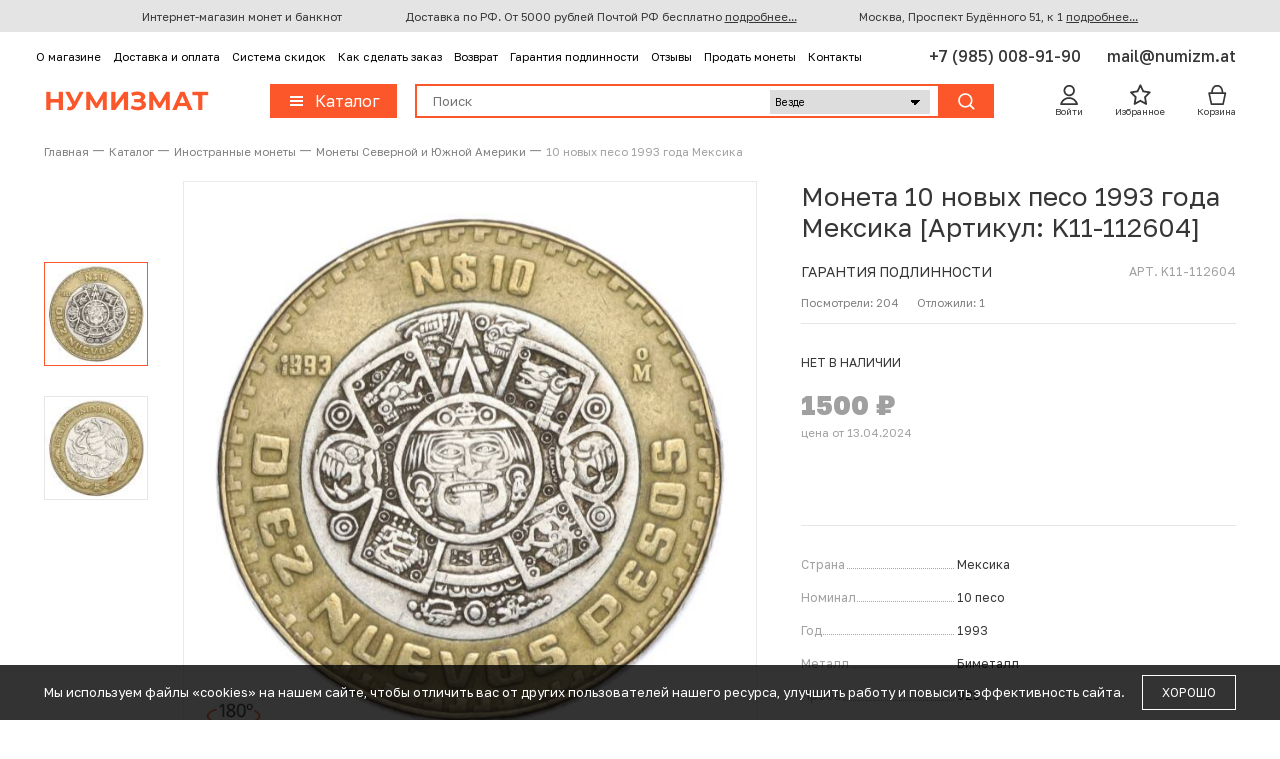

--- FILE ---
content_type: text/html; charset=UTF-8
request_url: https://numizm.at/catalog/products/k11_112604_10_novykh_peso_1993_goda_meksika/
body_size: 36729
content:
<!DOCTYPE html>
<!--[if lt IE 9]> <html lang="ru" class="ie8"> <![endif]-->
<!--[if gt IE 8]><!--> <html lang="ru"> <!--<![endif]-->
<head>
  <meta charset="utf-8">
  <meta http-equiv="X-UA-Compatible" content="IE=edge,chrome=1"/>
  <meta name="format-detection" content="telephone=no">
  <meta name="viewport" content="width=1000px">
  <meta name="google-site-verification" content="50fGSLFJduAQgMGoXrOUNK8F49zxuovQoBPhNYGDcNU" />

  <meta http-equiv="Content-Type" content="text/html; charset=UTF-8" />
<meta name="robots" content="index, follow" />
<meta name="description" content="Купить: Монета 10 новых песо 1993 года Мексика (Артикул K11-112604) по выгодной цене за 1 500 руб в интернет-магазине Нумизмат с доставкой по России. Акции до - 90% / Только подлинные товары / Скидка на первый заказ." />
<link rel="canonical" href="https://numizm.at/catalog/products/k11_112604_10_novykh_peso_1993_goda_meksika/" />
<script type="text/javascript" data-skip-moving="true">(function(w, d, n) {var cl = "bx-core";var ht = d.documentElement;var htc = ht ? ht.className : undefined;if (htc === undefined || htc.indexOf(cl) !== -1){return;}var ua = n.userAgent;if (/(iPad;)|(iPhone;)/i.test(ua)){cl += " bx-ios";}else if (/Windows/i.test(ua)){cl += ' bx-win';}else if (/Macintosh/i.test(ua)){cl += " bx-mac";}else if (/Linux/i.test(ua) && !/Android/i.test(ua)){cl += " bx-linux";}else if (/Android/i.test(ua)){cl += " bx-android";}cl += (/(ipad|iphone|android|mobile|touch)/i.test(ua) ? " bx-touch" : " bx-no-touch");cl += w.devicePixelRatio && w.devicePixelRatio >= 2? " bx-retina": " bx-no-retina";var ieVersion = -1;if (/AppleWebKit/.test(ua)){cl += " bx-chrome";}else if ((ieVersion = getIeVersion()) > 0){cl += " bx-ie bx-ie" + ieVersion;if (ieVersion > 7 && ieVersion < 10 && !isDoctype()){cl += " bx-quirks";}}else if (/Opera/.test(ua)){cl += " bx-opera";}else if (/Gecko/.test(ua)){cl += " bx-firefox";}ht.className = htc ? htc + " " + cl : cl;function isDoctype(){if (d.compatMode){return d.compatMode == "CSS1Compat";}return d.documentElement && d.documentElement.clientHeight;}function getIeVersion(){if (/Opera/i.test(ua) || /Webkit/i.test(ua) || /Firefox/i.test(ua) || /Chrome/i.test(ua)){return -1;}var rv = -1;if (!!(w.MSStream) && !(w.ActiveXObject) && ("ActiveXObject" in w)){rv = 11;}else if (!!d.documentMode && d.documentMode >= 10){rv = 10;}else if (!!d.documentMode && d.documentMode >= 9){rv = 9;}else if (d.attachEvent && !/Opera/.test(ua)){rv = 8;}if (rv == -1 || rv == 8){var re;if (n.appName == "Microsoft Internet Explorer"){re = new RegExp("MSIE ([0-9]+[\.0-9]*)");if (re.exec(ua) != null){rv = parseFloat(RegExp.$1);}}else if (n.appName == "Netscape"){rv = 11;re = new RegExp("Trident/.*rv:([0-9]+[\.0-9]*)");if (re.exec(ua) != null){rv = parseFloat(RegExp.$1);}}}return rv;}})(window, document, navigator);</script>


<link href="/bitrix/js/ui/design-tokens/dist/compatibility.min.css?1667370588397" type="text/css"  rel="stylesheet" />


<link href="/bitrix/cache/css/s1/numizmat/page_49f18d01eb586067395034067b35594c/page_49f18d01eb586067395034067b35594c_v1.css?17667454171275" type="text/css"  rel="stylesheet" />
<link href="/bitrix/cache/css/s1/numizmat/template_ca66e38bb35d4dc09eb488ce83454d50/template_ca66e38bb35d4dc09eb488ce83454d50_v1.css?1766745417520004" type="text/css"  data-template-style="true" rel="stylesheet" />







<meta property="og:title" content="Монета 10 новых песо 1993 года Мексика (Артикул K11-112604) купить по цене 1 500 руб в каталоге сайта интернет-магазина Нумизмат"/>
<meta property="og:type" content="website"/>
<meta property="og:url" content="https://numizm.at/catalog/products/k11_112604_10_novykh_peso_1993_goda_meksika/" />
<meta property="og:description" content="Купить: Монета 10 новых песо 1993 года Мексика (Артикул K11-112604) по выгодной цене за 1 500 руб в интернет-магазине Нумизмат с доставкой по России. Акции до - 90% / Только подлинные товары / Скидка на первый заказ."/>
<meta property="og:image" content="https://numizm.at/upload/cache_images/registered/41/72/417209/417209_1317_1312.jpg" />
<meta property="og:logo" content="https://numizm.at/upload/logos/org-photo-1x1.jpg" />
<meta property="og:site_name" content="Нумизмат"/>



 
  <title>Монета 10 новых песо 1993 года Мексика (Артикул K11-112604) купить по цене 1 500 руб в каталоге сайта интернет-магазина Нумизмат</title>

  <meta name="keywords" content="Монета 10 новых песо 1993 года Мексика (Артикул: K11-112604)">
  
  <link rel="apple-touch-icon" href="/bitrix/templates/numizmat/public_html/img/apple-touch-icon.png">
  <link rel="apple-touch-icon" sizes="76x76" href="/bitrix/templates/numizmat/public_html/img/apple-touch-icon-76x76.png">
  <link rel="apple-touch-icon" sizes="120x120" href="/bitrix/templates/numizmat/public_html/img/apple-touch-icon-120x120.png">
  <link rel="apple-touch-icon" sizes="152x152" href="/bitrix/templates/numizmat/public_html/img/apple-touch-icon-152x152.png">
  <link rel="shortcut icon" href="/bitrix/templates/numizmat/public_html/img/favicon.ico" type="image/x-icon">

  <link rel="canonical" href="https://numizm.at/catalog/products/k11_112604_10_novykh_peso_1993_goda_meksika/" /><!--im2-->  
         		  <script data-skip-moving="true">
    var isIOS = /iPad|iPhone|iPod/.test(navigator.userAgent) && !window.MSStream;

    if(window.outerWidth < 767 || isIOS) {
	  document.querySelector('meta[name="viewport"]')
	  .setAttribute("content", "width=device-width, height=device-height, initial-scale=1.0, user-scalable=no, maximum-scale=1.0, minimum-scale=1.0");
    }
  </script>
	    
    <!-- Top.Mail.Ru counter -->
    <script type="text/javascript" data-skip-moving="true">
        var _tmr = window._tmr || (window._tmr = []);
        _tmr.push({id: "3414480", type: "pageView", start: (new Date()).getTime()});
        (function (d, w, id) {
        if (d.getElementById(id)) return;
        var ts = d.createElement("script"); ts.type = "text/javascript"; ts.async = true; ts.id = id;
        ts.src = "https://top-fwz1.mail.ru/js/code.js";
        var f = function () {var s = d.getElementsByTagName("script")[0]; s.parentNode.insertBefore(ts, s);};
        if (w.opera == "[object Opera]") { d.addEventListener("DOMContentLoaded", f, false); } else { f(); }
        })(document, window, "tmr-code");
    </script>
    <!-- /Top.Mail.Ru counter -->

    <!-- Fonts 18 feb -->
    <link rel="preconnect" href="https://fonts.googleapis.com">
    <link rel="preconnect" href="https://fonts.gstatic.com" crossorigin>
    <link href="https://fonts.googleapis.com/css2?family=Golos+Text:wght@400..900&display=swap" rel="stylesheet">
    <link rel="stylesheet" href="/bitrix/templates/numizmat/fix.css?v=1766742696">
    <!-- end Fonts 18 feb -->
</head>
<body class="">
<!-- Yandex.Metrika counter -->
<noscript><div><img src="https://mc.yandex.ru/watch/33087808" style="position:absolute; left:-9999px;" alt="" /></div></noscript>
<!-- /Yandex.Metrika counter -->

<!-- Top.Mail.Ru counter (noscript) -->
<noscript><div><img src="https://top-fwz1.mail.ru/counter?id=3414480;js=na" style="position:absolute;left:-9999px;" alt="Top.Mail.Ru" /></div></noscript>
<!-- /Top.Mail.Ru counter (noscript) -->

<div id="panel"></div>
<div class="body page-catalog" id="page">
		<header data-header class="header header-init header-transition">
		<div data-header-message class="header__message header-message">
			<div class="header-message__wrapper wrapper">
			    <div class="header-message__col">Интернет-магазин монет и банкнот</div>
			    <div class="header-message__col">Доставка по РФ. От 5000 рублей Почтой РФ бесплатно <a href="/delivery-payment/">подробнее...</a></div>
                <div class="header-message__col">Москва, Проспект Будённого 51, к 1  <a href="/contacts/">подробнее...</a></div>
			</div>
		</div>
		<div class="header__top ">
		    <div class="header-top__wrapper wrapper">
				<div class="header-top__col">
                        <div class="header-top-menu">
                                <div class="header-top-menu__item">
                                    <a  href="/about/">О магазине</a>
                
            </div>
                                <div class="header-top-menu__item">
                                    <a  href="/delivery-payment/">Доставка и оплата</a>
                
            </div>
                                <div class="header-top-menu__item">
                                    <a  href="/salerules/">Система скидок</a>
                
            </div>
                                <div class="header-top-menu__item">
                                    <a  href="/order-manual/">Как сделать заказ</a>
                
            </div>
                                <div class="header-top-menu__item">
                                    <a  href="/return/">Возврат</a>
                
            </div>
                                <div class="header-top-menu__item">
                                    <a  href="/guarantee/">Гарантия подлинности</a>
                
            </div>
                                <div class="header-top-menu__item">
                                    <a  href="/reviews/">Отзывы</a>
                
            </div>
                                <div class="header-top-menu__item">
                                    <a  href="/purchase/">Продать монеты</a>
                
            </div>
                                <div class="header-top-menu__item">
                                    <a  href="/contacts/">Контакты</a>
                
            </div>
            </div>
				</div>
				<div class="header-top__col">
				    <a href="tel:+79850089190" class="header-top__link fw-500 fs-16">
						+7 (985) 008-91-90					</a>
				    <a href="mailto:mail@numizm.at" class="header-top__link fw-500 fs-16">
						mail@numizm.at					</a>
				</div>
			</div>
		</div>
		<div class="header__bottom">
			<div class="header-bottom">
			    <div class="header-bottom__wrapper wrapper">
			    	<div class="header-bottom__col">
                                                    <a href="/" class="header-logo">Нумизмат</a>
                        

			    	</div>
			    	<div class="header-bottom__col header-bottom__col--search">
			    		<button data-open-header-menu class="button button-catalog">
			    			<span class="button__wrapper">
			    				<div class="button__icon">
			    					<div class="button-catalog__lines">
			    						<div class="button-catalog__line"></div>
			    						<div class="button-catalog__line"></div>
			    						<div class="button-catalog__line"></div>
			    					</div>
			    				</div>
			    				<span class="button__text fw-400">
			    					Каталог
			    				</span>
			    			</span>
			    		</button>
                        
                        <!-- Новый поиск -->
                        <div id="imsib_search" class="bx-searchtitle imsib_search">
                            <!-- <form action="" id="search" class="header-search"> -->
                            <form action="/catalog/search.php" id="search" class="header-search">
                                <div class="header-search__input-wrapper">
                                    <input id="imsib_headerSearchInput" name="q" type="text" value="" class="header-search__input" placeholder="Поиск" autocomplete="off" required>

                                    <select name="section">
                                        <option value="">Везде</option>
                                        <option value="16" >Монеты</option>
                                        <option value="17" >Банкноты</option>
                                        <option value="18" >Награды, значки, жетоны</option>
                                        <option value="19" >Аксессуары и литература</option>
                                        <option value="159" >Архив</option>
                                    </select>

                                    <div id="searchInputClose" class="header-search__close"></div>
                                </div>
                                <button type="submit" class="header-search__submit button">
                                <span class="button__wrapper">
                                    <div class="button__icon">
                                        <svg xmlns="http://www.w3.org/2000/svg" width="23" height="23" viewBox="0 0 23 23" fill="none">
                                            <g clip-path="url(#clip0)">
                                                <circle cx="10.1066" cy="10.1963" r="7.73016" transform="rotate(-45 10.1066 10.1963)" stroke="white" stroke-width="2"/>
                                                <path d="M16.0935 16.1833L20.1379 20.2276" stroke="white" stroke-width="2" stroke-linecap="round" stroke-linejoin="round"/>
                                            </g>
                                            <defs>
                                                <clipPath id="clip0">
                                                    <rect width="22" height="22" fill="white" transform="translate(0.580811 0.599976)"/>
                                                </clipPath>
                                            </defs>
                                        </svg>
                                    </div>
                                </span>
                                </button>
                            </form>
                        </div>
                        <!-- end Новый поиск -->

			    	</div>
			    	<div class="header-bottom__col">
			    		<div class="header-user-items">
			    			<div class="header-user-items__item">
                                <!--'start_frame_cache_loginArea'-->                                                                                                                                    <a href="#">
                                    <div class="header-user-items__icon enter_cabinet">
                                        <svg xmlns="http://www.w3.org/2000/svg" width="24" height="24" viewBox="0 0 24 24" fill="none">
                                            <g clip-path="url(#clip1)">
                                                <path fill-rule="evenodd" clip-rule="evenodd" d="M18.1792 7.5C18.1792 11.0899 15.2691 14 11.6792 14C8.08935 14 5.1792 11.0899 5.1792 7.5C5.1792 3.91015 8.08935 1 11.6792 1C15.2691 1 18.1792 3.91015 18.1792 7.5ZM16.1792 7.5C16.1792 9.98528 14.1645 12 11.6792 12C9.19392 12 7.1792 9.98528 7.1792 7.5C7.1792 5.01472 9.19392 3 11.6792 3C14.1645 3 16.1792 5.01472 16.1792 7.5ZM2.25954 24C1.65092 24 1.18022 23.4586 1.33226 22.8693C2.49986 18.3435 6.60947 15 11.5 15C16.3905 15 20.5001 18.3435 21.6677 22.8693C21.8198 23.4586 21.3491 24 20.7404 24H2.25954ZM11.5 17C8.05325 17 5.08569 19.0515 3.7517 22H19.2482C17.9142 19.0515 14.9467 17 11.5 17Z" fill="#363636"/>
                                            </g>
                                            <defs>
                                                <clipPath id="clip1">
                                                    <rect width="24" height="24" fill="white"/>
                                                </clipPath>
                                            </defs>
                                        </svg>
                                    </div>
                                    <div class="header-user-items__text">Войти</div>
                                </a>
                                <div class="header-user-items__tooltip header-tooltip">
                                    <div class="header-tooltip__container">
                                        <p>Войдите или зарегистрируйтесь, чтобы делать покупки, отслеживать заказы и пользоваться персональными скидками</p>
                                        <div class="header-tooltip__buttons">
                                            <a href="/auth/" onclick="dataLayer.push({event: 'UNIVERSAL_EVENT',eventName: 'login_start'});" class="button">
			    		                    	<span class="button__wrapper">
			    				                    <span class="button__text button__text--spaced button__text--sm">Вход</span>
			    		                    	</span>
                                            </a>
                                            <a href="/auth/?register=yes" onclick="dataLayer.push({event: 'UNIVERSAL_EVENT',eventName: 'sign_up_start'});" class="button button--orange-light">
			    		                    	<span class="button__wrapper">
			    				                    <span class="button__text button__text--spaced button__text--sm">Регистрация</span>
			    		                    	</span>
                                            </a>
                                        </div>
                                    </div>
                                </div>
                                <!--'end_frame_cache_loginArea'-->			    			</div>
                            <!--'start_frame_cache_FKauiI'-->
<div id="bx_basket1" class="bx-basket bx-opener" style="display: inline-flex;">
	<div class="header-user-items__item" data-header-fav>
        <a href="/personal/favorites_v2/">
        <div class="header-user-items__icon">
            <svg xmlns="http://www.w3.org/2000/svg" width="24" height="24" viewBox="0 0 24 24" fill="none">
                <g clip-path="url(#clip2)">
                    <path fill-rule="evenodd" clip-rule="evenodd" d="M15.8405 7.47921L12.7704 0.931145C12.4107 0.163825 11.3193 0.163823 10.9596 0.931143L7.88949 7.47921L0.922045 8.54492C0.117794 8.66794 -0.21076 9.64872 0.357098 10.2314L5.4325 15.4391L4.24529 22.7253C4.11102 23.5494 4.98598 24.1654 5.71648 23.7611L11.865 20.3585L18.0135 23.7611C18.744 24.1654 19.619 23.5494 19.4847 22.7253L18.2975 15.4391L23.3729 10.2314C23.9408 9.64872 23.6122 8.66794 22.808 8.54492L15.8405 7.47921ZM20.4154 10.2843L14.4278 9.36842L11.865 3.90232L9.3022 9.36842L3.3146 10.2843L7.65525 14.738L6.65745 20.8619L11.865 17.98L17.0725 20.8619L16.0747 14.738L20.4154 10.2843Z" fill="#363636"/>
                </g>
                <defs>
                    <clipPath id="clip2">
                        <rect width="24" height="24" fill="white"/>
                    </clipPath>
                </defs>
            </svg>
                            <div class="header-user-items__count" data-header-fav-count></div>
                    </div>
        <div class="header-user-items__text">Избранное</div>
    </a>
            <div class="info-popover info-popover--header-favorite" data-info-popover data-fail-favorite>
            <div class="info-popover__close" data-info-popover-close></div>
            <div class="info-popover__wrapper">
                <div class="info-popover__row">
                    <div class="info-popover__text">
                        Для добавления товара в избранное, необходимо авторизоваться
                    </div>
                    <a href="/auth/" class="info-popover__btn">
                        ВХОД И РЕГИСТРАЦИЯ
                    </a>
                </div>
            </div>
        </div>
    </div>

<div class="header-user-items__item" data-header-basket>
    <a href="/personal/cart/">
        <div class="header-user-items__icon">
            <svg xmlns="http://www.w3.org/2000/svg" width="24" height="24" viewBox="0 0 24 24" fill="none">
                <g clip-path="url(#clip3)">
                    <path fill-rule="evenodd" clip-rule="evenodd" d="M7.02348 9.4H17.5765C17.5716 9.32786 17.5657 9.25255 17.5589 9.17438C17.4948 8.43863 17.3453 7.47762 17.0122 6.5323C16.6782 5.58437 16.1783 4.70453 15.446 4.06645C14.733 3.44522 13.7406 3 12.3 3C10.8594 3 9.867 3.44522 9.15404 4.06645C8.42173 4.70453 7.9218 5.58437 7.58782 6.5323C7.25476 7.47762 7.10525 8.43863 7.04109 9.17438C7.03428 9.25255 7.02845 9.32786 7.02348 9.4ZM19.5806 9.4C19.5732 9.27542 19.5637 9.14187 19.5514 9.00062C19.4782 8.16137 19.3054 7.02238 18.8985 5.8677C18.4926 4.71563 17.8351 3.49547 16.7598 2.55855C15.6652 1.60478 14.1999 1 12.3 1C10.4001 1 8.9348 1.60478 7.84017 2.55855C6.76489 3.49547 6.10738 4.71563 5.70148 5.8677C5.29466 7.02238 5.12184 8.16137 5.04866 9.00062C5.03634 9.14187 5.02678 9.27542 5.0194 9.4H2.50001C2.19669 9.4 1.90976 9.53767 1.71997 9.77427C1.53017 10.0109 1.45802 10.3208 1.52382 10.6169L4.32382 23.2169C4.4255 23.6745 4.83131 24 5.30001 24H19.3C19.7687 24 20.1745 23.6745 20.2762 23.2169L23.0762 10.6169C23.142 10.3208 23.0698 10.0109 22.88 9.77427C22.6903 9.53767 22.4033 9.4 22.1 9.4H19.5806ZM3.74662 11.4L6.10218 22H18.4978L20.8534 11.4H3.74662Z" fill="#363636"/>
                </g>
                <defs>
                    <clipPath id="clip3">
                        <rect width="24" height="24" fill="white"/>
                    </clipPath>
                </defs>
            </svg>
                            <div class="header-user-items__count" data-header-basket-count>&nbsp;</div>
                    </div>
        <div class="header-user-items__text">Корзина</div>
    </a>
</div>


<div class="info-popover info-popover--header-cart is-shown" data-info-popover data-fail-add style="display: none">
    <div class="info-popover__close" data-info-popover-close></div>
    <div class="info-popover__wrapper">
        <div class="info-popover__row">
            <div class="info-popover__col info-popover__col--1">
                <div class="info-popover__text" data-info-popover-message>
                </div>
            </div>
            <div class="info-popover__col info-popover__col--2">
                <a href="/personal/cart/" class="info-popover__btn">
                    Перейти в корзину
                </a>
            </div>
        </div>
    </div>
</div>


</div>

<!--'end_frame_cache_FKauiI'-->			    		</div>
			    	</div>
			    </div>
			</div>
		</div>
        <div data-header-menu class='header-menu'>
    <div class='header-menu__content'>
        <div class='header-menu__wrapper wrapper' data-header-menu-wrapper>
            <div class='header-menu__first-level menu-first-level'>
                <div class='menu-first-level__container'>
                    
                            <a
                                                                    href='/catalog/coins/'
                                
                               data-header-menu-open='menu_16'
                               class='menu-first-level__category is-active'>
                                <span class='menu-first-level__category-text'>Монеты</span>
                            </a>

                    
                            <a
                                                                    href='/catalog/banknotes/'
                                
                               data-header-menu-open='menu_17'
                               class='menu-first-level__category '>
                                <span class='menu-first-level__category-text'>Банкноты</span>
                            </a>

                    
                            <a
                                                                    href='/catalog/ordena-medali-znachki-zhetony/'
                                
                               data-header-menu-open='menu_18'
                               class='menu-first-level__category '>
                                <span class='menu-first-level__category-text'>Ордена, медали, знаки</span>
                            </a>

                    
                            <a
                                                                    href='/catalog/tokens-and-table-medals/'
                                
                               data-header-menu-open='menu_189'
                               class='menu-first-level__category '>
                                <span class='menu-first-level__category-text'>Жетоны и настольные медали</span>
                            </a>

                    
                            <a
                                                                    href='/catalog/postage-stamps-envelopes-postcards/'
                                
                               data-header-menu-open='menu_165'
                               class='menu-first-level__category '>
                                <span class='menu-first-level__category-text'>Почтовые марки, конверты, открытки</span>
                            </a>

                    
                            <a
                                                                    href='/catalog/accessories/'
                                
                               data-header-menu-open='menu_19'
                               class='menu-first-level__category '>
                                <span class='menu-first-level__category-text'>Аксессуары и литература</span>
                            </a>

                    
                                            <a
                                                            href='/new-items/'
                            
                           class='menu-first-level__category'>
                            <img class='menu-first-level__category-icon'
                                 src='/bitrix/templates/numizmat/public_html/images/menu-icon/new.svg'>
                            <span class='menu-first-level__category-text'>Новинки</span>
                        </a>
                                            <a
                                                            href='/discounts/'
                            
                           class='menu-first-level__category'>
                            <img class='menu-first-level__category-icon'
                                 src='/bitrix/templates/numizmat/public_html/images/menu-icon/sale.svg'>
                            <span class='menu-first-level__category-text'>Акции</span>
                        </a>
                    
                    <!-- Распродажа link new -->
                                            <a
                            href='/sale-items/' 
                            class='menu-first-level__category '>
                            <img class="menu-first-level__category-icon" src="/bitrix/templates/numizmat/public_html/images/menu-icon/sale_red.svg">
                            <span class='menu-first-level__category-text'>Распродажа</span>
                        </a>
                                        <!-- end Распродажа link new -->

                    <!-- Архив link new -->
                    <a
                        href='/archive/'
                        class='menu-first-level__category '>
                        <span class='menu-first-level__category-text'>Архив</span>
                    </a>
                    <!-- end Архив link new -->
                </div>
            </div>
            <div class='header-menu__second-level menu-second-level'>
                <div data-header-menu-title class='menu-second-level__title'>Монеты</div>
                                    <div data-header-menu-content='menu_16'
                         class='menu-second-level__content is-visible'>
                        <div class='menu-second-level__links'>
                                                        <div class='menu-second-level__links-col'>
                                                                    <div class='menu-second-level__links-block'>
                                        <a
                                                                                            href='/catalog/coins_pre_petrine_russia_scales/'
                                            
                                                class='menu-second-level__title '>Монеты Допетровской Руси («Чешуйки»)</a>
                                                                            </div>
                                                                <div class='menu-second-level__links-block'>
                                        <a
                                                                                            href='/catalog/coins_of_the_russian_empire/'
                                            
                                                class='menu-second-level__title '>Монеты Российской империи</a>
                                                                                    <a
                                                                                                    href='/catalog/monety-tsarskoy-rossii-1700-1917/'
                                                                                               class='menu-second-level__link '>Монеты Царской России (1700-1917)</a>
                                                                                    <a
                                                                                                    href='/catalog/regionalnye_vypuski_finlyandiya_polsha/'
                                                                                               class='menu-second-level__link '>Региональные выпуски (Финляндия, Польша, Сибирь)</a>
                                                                            </div>
                                                                <div class='menu-second-level__links-block'>
                                        <a
                                                                                            href='/catalog/monety_sssr_i_rossii_regulyarnyy_chekan/'
                                            
                                                class='menu-second-level__title '>Монеты СССР и России (Регулярный чекан)</a>
                                                                                    <a
                                                                                                    href='/catalog/monety_rsfsr_sssr_1921_1957/'
                                                                                               class='menu-second-level__link '>Монеты РСФСР-СССР 1921-1957</a>
                                                                                    <a
                                                                                                    href='/catalog/monety_sssr_1958_1991/'
                                                                                               class='menu-second-level__link '>Монеты СССР 1958-1991</a>
                                                                                    <a
                                                                                                    href='/catalog/monety_rossii_s_1992_goda/'
                                                                                               class='menu-second-level__link '>Монеты России (с 1992 года)</a>
                                                                            </div>
                                                                <div class='menu-second-level__links-block'>
                                        <a
                                                                                            href='/catalog/regionalnye_i_spetsialnye_vypuski_monet_sssr_i_rf/'
                                            
                                                class='menu-second-level__title '>Региональные и специальные выпуски монет СССР и РФ</a>
                                                                            </div>
                                                                <div class='menu-second-level__links-block'>
                                        <a
                                                                                            href='/catalog/yubileynye_monety_sssr_i_rossii_1965_1995/'
                                            
                                                class='menu-second-level__title '>Юбилейные монеты СССР и России (1965-1995)</a>
                                                                                    <a
                                                                                                    href='/catalog/yubileynye_monety_sssr_1965_1991/'
                                                                                               class='menu-second-level__link '>Юбилейные монеты СССР 1965-1991</a>
                                                                                    <a
                                                                                                    href='/catalog/yubileynye_monety_molodoy_rossii_1992_1995/'
                                                                                               class='menu-second-level__link '>Юбилейные монеты «Молодой» России 1992-1995</a>
                                                                                    <a
                                                                                                    href='/catalog/seriya_monet_krasnaya_kniga_bimetall/'
                                                                                               class='menu-second-level__link '>Серия монет «Красная книга» (Биметалл)</a>
                                                                            </div>
                                                                <div class='menu-second-level__links-block'>
                                        <a
                                                                                            href='/catalog/yubileynye_monety_banka_rossii_s_1999_goda/'
                                            
                                                class='menu-second-level__title '>Юбилейные монеты Банка России (с 1999 года)</a>
                                                                                    <a
                                                                                                    href='/catalog/1_2_i_5_rubley/'
                                                                                               class='menu-second-level__link '>1, 2 и 5 рублей</a>
                                                                                    <a
                                                                                                    href='/catalog/10_rubley_bimetall/'
                                                                                               class='menu-second-level__link '>10 рублей (Биметалл)</a>
                                                                                    <a
                                                                                                    href='/catalog/10_rubley_stal_s_galvanopokrytiem/'
                                                                                               class='menu-second-level__link '>10 рублей (Сталь с гальванопокрытием)</a>
                                                                                    <a
                                                                                                    href='/catalog/25_rubley/'
                                                                                               class='menu-second-level__link '>25 рублей</a>
                                                                                    <a
                                                                                                    href='/catalog/50-rubley-bimetall/'
                                                                                               class='menu-second-level__link '>50 рублей (Биметалл)</a>
                                                                                    <a
                                                                                                    href='/catalog/5_chervontsev_zhetony_mmd/'
                                                                                               class='menu-second-level__link '>5 червонцев (жетоны ММД)</a>
                                                                            </div>
                                                                <div class='menu-second-level__links-block'>
                                        <a
                                                                                            href='/catalog/pamyatnye-i-investitsionnye-monety-sssr-i-rossii/'
                                            
                                                class='menu-second-level__title '>Памятные и инвестиционные монеты СССР и России</a>
                                                                                    <a
                                                                                                    href='/catalog/pamyatnye-monety-sssr-1975-1991/'
                                                                                               class='menu-second-level__link '>Памятные монеты СССР (1975-1991)</a>
                                                                                    <a
                                                                                                    href='/catalog/pamyatnye-i-investitsionnye-monety-banka-rossii-1992-n-v/'
                                                                                               class='menu-second-level__link '>Памятные и инвестиционные монеты Банка России (1992 - н.в.)</a>
                                                                            </div>
                                                                <div class='menu-second-level__links-block'>
                                        <a
                                                                                            href='/catalog/foreign_coins/'
                                            
                                                class='menu-second-level__title '>Иностранные монеты</a>
                                                                                    <a
                                                                                                    href='/catalog/coins_of_europe/'
                                                                                               class='menu-second-level__link '>Монеты Европы</a>
                                                                                    <a
                                                                                                    href='/catalog/coins_asia/'
                                                                                               class='menu-second-level__link '>Монеты Азии</a>
                                                                                    <a
                                                                                                    href='/catalog/coins_of_africa/'
                                                                                               class='menu-second-level__link '>Монеты Африки</a>
                                                                                    <a
                                                                                                    href='/catalog/coins_of_america/'
                                                                                               class='menu-second-level__link '>Монеты Северной и Южной Америки</a>
                                                                                    <a
                                                                                                    href='/catalog/monety-avstralii-okeanii/'
                                                                                               class='menu-second-level__link '>Монеты Австралии и Океании</a>
                                                                            </div>
                                                    </div>
                                                        <div class='menu-second-level__links-col'>
                                                                    <div class='menu-second-level__links-block'>
                                        <a
                                                                                            href='/catalog/neofitsialnye_vypuski_monet_unusual/'
                                            
                                                class='menu-second-level__title '>Неофициальные выпуски монет (Unusual)</a>
                                                                            </div>
                                                                <div class='menu-second-level__links-block'>
                                        <a
                                                                                            href='/catalog/antique_coins/'
                                            
                                                class='menu-second-level__title '>Античные и средневековые монеты</a>
                                                                                    <a
                                                                                                    href='/catalog/antichnye_monety_rim_gretsiya_vizantiya/'
                                                                                               class='menu-second-level__link '>Античные монеты (Рим, Греция, Византия)</a>
                                                                                    <a
                                                                                                    href='/catalog/monety_srednevekovoy_evropy_do_1600_goda/'
                                                                                               class='menu-second-level__link '>Монеты Средневековой Европы (до 1600 года)</a>
                                                                                    <a
                                                                                                    href='/catalog/vostochnye_monety/'
                                                                                               class='menu-second-level__link '>Восточные монеты</a>
                                                                            </div>
                                                                <div class='menu-second-level__links-block'>
                                        <a
                                                                                            href='/catalog/sets_of_coins/'
                                            
                                                class='menu-second-level__title '>Наборы монет</a>
                                                                                    <a
                                                                                                    href='/catalog/nabory-monet-sssr/'
                                                                                               class='menu-second-level__link '>Наборы монет СССР</a>
                                                                                    <a
                                                                                                    href='/catalog/sets_russia/'
                                                                                               class='menu-second-level__link '>Наборы монет России</a>
                                                                                    <a
                                                                                                    href='/catalog/foreign_sets/'
                                                                                               class='menu-second-level__link '>Наборы иностранных монет</a>
                                                                            </div>
                                                                <div class='menu-second-level__links-block'>
                                        <a
                                                                                            href='/catalog/investment_coins/'
                                            
                                                class='menu-second-level__title '>Инвестиционные монеты</a>
                                                                            </div>
                                                    </div>
                                                    </div>
                                                    <div class='menu-second-level__categories'>
                                <a href='#' class='menu-second-level__title'>Категории</a>
                                
                                    <a
                                                                                    href='/catalog/coins/arhitektura/'
                                                                                    
                                        class='menu-second-level__category '>Архитектура и искусство</a>
                                
                                    <a
                                                                                    href='/catalog/coins/voyna/'
                                                                                    
                                        class='menu-second-level__category '>Война</a>
                                
                                    <a
                                                                                    href='/catalog/coins/lichnosti/'
                                                                                    
                                        class='menu-second-level__category '>Выдающиеся личности</a>
                                
                                    <a
                                                                                    href='/catalog/coins/znaki-zodiaka/'
                                                                                    
                                        class='menu-second-level__category '>Лунный календарь (Зодиаки)</a>
                                
                                    <a
                                                                                    href='/catalog/coins/kosmos/'
                                                                                    
                                        class='menu-second-level__category '>Космос</a>
                                
                                    <a
                                                                                    href='/catalog/coins/flora-i-fauna/'
                                                                                    
                                        class='menu-second-level__category '>Флора и фауна</a>
                                
                                    <a
                                                                                    href='/catalog/coins/sport/'
                                                                                    
                                        class='menu-second-level__category '>Спорт</a>
                                
                                    <a
                                                                                    href='/catalog/coins/transport/'
                                                                                    
                                        class='menu-second-level__category '>Транспорт</a>
                                
                                    <a
                                                                                    href='/catalog/coins/cvetnye-monety/'
                                                                                    
                                        class='menu-second-level__category '>Цветные монеты</a>
                                
                                    <a
                                                                                    href='/catalog/coins/brak/'
                                                                                    
                                        class='menu-second-level__category '>Брак и разновидности</a>
                                                            </div>
                                            </div>
                                    <div data-header-menu-content='menu_17'
                         class='menu-second-level__content '>
                        <div class='menu-second-level__links'>
                                                        <div class='menu-second-level__links-col'>
                                                                    <div class='menu-second-level__links-block'>
                                        <a
                                                                                            href='/catalog/banknotes_russia/'
                                            
                                                class='menu-second-level__title '>Банкноты России и СССР</a>
                                                                                    <a
                                                                                                    href='/catalog/banknotes_of_the_russian_empire_before_1917/'
                                                                                               class='menu-second-level__link '>Банкноты Российской Империи (до 1917 года)</a>
                                                                                    <a
                                                                                                    href='/catalog/grazhdanskaya_voyna_regionalnye_vypuski/'
                                                                                               class='menu-second-level__link '>Гражданская война (региональные выпуски)</a>
                                                                                    <a
                                                                                                    href='/catalog/bank_notes_of_rsfsr_ussr_1917_1992/'
                                                                                               class='menu-second-level__link '>Банкноты РСФСР и СССР (1918-1992)</a>
                                                                                    <a
                                                                                                    href='/catalog/banknoty-rossii-s-1992/'
                                                                                               class='menu-second-level__link '>Банкноты России (с 1992 года)</a>
                                                                                    <a
                                                                                                    href='/catalog/spetsialnye_i_territorialnye_vypuski/'
                                                                                               class='menu-second-level__link '>Специальные и территориальные выпуски</a>
                                                                            </div>
                                                                <div class='menu-second-level__links-block'>
                                        <a
                                                                                            href='/catalog/inostrannye_banknoty/'
                                            
                                                class='menu-second-level__title '>Иностранные банкноты</a>
                                                                                    <a
                                                                                                    href='/catalog/banknote_europe/'
                                                                                               class='menu-second-level__link '>Банкноты Европы</a>
                                                                                    <a
                                                                                                    href='/catalog/banknote_asia/'
                                                                                               class='menu-second-level__link '>Банкноты Азии</a>
                                                                                    <a
                                                                                                    href='/catalog/banknote_africa/'
                                                                                               class='menu-second-level__link '>Банкноты Африки</a>
                                                                                    <a
                                                                                                    href='/catalog/banknotes_of_america/'
                                                                                               class='menu-second-level__link '>Банкноты Северной и Южной Америки</a>
                                                                                    <a
                                                                                                    href='/catalog/banknoty-avstralii-okeanii/'
                                                                                               class='menu-second-level__link '>Банкноты Австралии и Океании</a>
                                                                            </div>
                                                                <div class='menu-second-level__links-block'>
                                        <a
                                                                                            href='/catalog/neofitsialnye_vypuski_banknot_unusual/'
                                            
                                                class='menu-second-level__title '>Неофициальные выпуски банкнот (Unusual)</a>
                                                                            </div>
                                                                <div class='menu-second-level__links-block'>
                                        <a
                                                                                            href='/catalog/aktsii_i_obligatsii/'
                                            
                                                class='menu-second-level__title '>Акции и облигации</a>
                                                                                    <a
                                                                                                    href='/catalog/obligatsii_rossiyskoy_imperii/'
                                                                                               class='menu-second-level__link '>Облигации Российской Империи</a>
                                                                                    <a
                                                                                                    href='/catalog/obligatsii_rsfsr_i_sssr/'
                                                                                               class='menu-second-level__link '>Облигации РСФСР и СССР</a>
                                                                                    <a
                                                                                                    href='/catalog/obligatsii_rossii/'
                                                                                               class='menu-second-level__link '>Облигации России</a>
                                                                                    <a
                                                                                                    href='/catalog/inostrannye_obligatsii/'
                                                                                               class='menu-second-level__link '>Иностранные облигации</a>
                                                                            </div>
                                                                <div class='menu-second-level__links-block'>
                                        <a
                                                                                            href='/catalog/lotereynye_bilety/'
                                            
                                                class='menu-second-level__title '>Лотерейные билеты</a>
                                                                                    <a
                                                                                                    href='/catalog/lotereynye_bilety_sssr_i_rossii/'
                                                                                               class='menu-second-level__link '>Лотерейные билеты СССР и России</a>
                                                                            </div>
                                                    </div>
                                                        <div class='menu-second-level__links-col'>
                                                                    <div class='menu-second-level__links-block'>
                                        <a
                                                                                            href='/catalog/prochie-bumagi-bilety-talony-kvitantsii/'
                                            
                                                class='menu-second-level__title '>Прочие бумаги (билеты, талоны, квитанции)</a>
                                                                            </div>
                                                    </div>
                                                    </div>
                                            </div>
                                    <div data-header-menu-content='menu_18'
                         class='menu-second-level__content '>
                        <div class='menu-second-level__links'>
                                                        <div class='menu-second-level__links-col'>
                                                                    <div class='menu-second-level__links-block'>
                                        <a
                                                                                            href='/catalog/nagrady/'
                                            
                                                class='menu-second-level__title '>Награды</a>
                                                                                    <a
                                                                                                    href='/catalog/awards_of_the_russian_empire/'
                                                                                               class='menu-second-level__link '>Награды Российской Империи</a>
                                                                                    <a
                                                                                                    href='/catalog/nagrady-nagrudnye-znaki-sssr/'
                                                                                               class='menu-second-level__link '>Нагрудные знаки СССР</a>
                                                                                    <a
                                                                                                    href='/catalog/nagrady-nagrudnye-znaki-rossii-rf/'
                                                                                               class='menu-second-level__link '>Нагрудные знаки Российской Федерации</a>
                                                                                    <a
                                                                                                    href='/catalog/foreign_awards/'
                                                                                               class='menu-second-level__link '>Иностранные награды</a>
                                                                            </div>
                                                                <div class='menu-second-level__links-block'>
                                        <a
                                                                                            href='/catalog/sicons/'
                                            
                                                class='menu-second-level__title '>Значки</a>
                                                                                    <a
                                                                                                    href='/catalog/aviation/'
                                                                                               class='menu-second-level__link '>Авиация и космос</a>
                                                                                    <a
                                                                                                    href='/catalog/city_heraldry/'
                                                                                               class='menu-second-level__link '>Города (Геральдика)</a>
                                                                                    <a
                                                                                                    href='/catalog/baby_icons/'
                                                                                               class='menu-second-level__link '>Детские значки</a>
                                                                                    <a
                                                                                                    href='/catalog/animals/'
                                                                                               class='menu-second-level__link '>Животные</a>
                                                                                    <a
                                                                                                    href='/catalog/arts_and_culture/'
                                                                                               class='menu-second-level__link '>Культура и искусство</a>
                                                                                    <a
                                                                                                    href='/catalog/science_and_education/'
                                                                                               class='menu-second-level__link '>Наука и образование</a>
                                                                                    <a
                                                                                                    href='/catalog/organizatsii_i_obshchestva/'
                                                                                               class='menu-second-level__link '>Организации и общества</a>
                                                                                    <a
                                                                                                    href='/catalog/pamyatnye_mesta_i_arkhitektura/'
                                                                                               class='menu-second-level__link '>Памятные места и архитектура</a>
                                                                                    <a
                                                                                                    href='/catalog/personalities/'
                                                                                               class='menu-second-level__link '>Персоналии</a>
                                                                                    <a
                                                                                                    href='/catalog/events_and_dates/'
                                                                                               class='menu-second-level__link '>События и даты</a>
                                                                                    <a
                                                                                                    href='/catalog/znachki-sport-turizm/'
                                                                                               class='menu-second-level__link '>Спорт и туризм</a>
                                                                                    <a
                                                                                                    href='/catalog/fleet/'
                                                                                               class='menu-second-level__link '>Флот</a>
                                                                                    <a
                                                                                                    href='/catalog/drugie_tematiki/'
                                                                                               class='menu-second-level__link '>Другие тематики</a>
                                                                            </div>
                                                    </div>
                                                        <div class='menu-second-level__links-col'>
                                                        </div>
                                                    </div>
                                            </div>
                                    <div data-header-menu-content='menu_189'
                         class='menu-second-level__content '>
                        <div class='menu-second-level__links'>
                                                        <div class='menu-second-level__links-col'>
                                                                    <div class='menu-second-level__links-block'>
                                        <a
                                                                                            href='/catalog/nastolnye_medali/'
                                            
                                                class='menu-second-level__title '>Настольные медали</a>
                                                                                    <a
                                                                                                    href='/catalog/nastolnye-medali-rossiyskoy-imperii/'
                                                                                               class='menu-second-level__link '>Настольные медали Российской Империи</a>
                                                                                    <a
                                                                                                    href='/catalog/nastolnye_medali_sssr_i_rossii/'
                                                                                               class='menu-second-level__link '>Настольные медали СССР и РФ</a>
                                                                                    <a
                                                                                                    href='/catalog/inostrannye_nastolnye_medali/'
                                                                                               class='menu-second-level__link '>Иностранные настольные медали</a>
                                                                            </div>
                                                                <div class='menu-second-level__links-block'>
                                        <a
                                                                                            href='/catalog/tokens/'
                                            
                                                class='menu-second-level__title '>Жетоны</a>
                                                                                    <a
                                                                                                    href='/catalog/tokens_of_the_russian_empire/'
                                                                                               class='menu-second-level__link '>Жетоны Российской империи</a>
                                                                                    <a
                                                                                                    href='/catalog/tokens_of_the_ussr/'
                                                                                               class='menu-second-level__link '>Жетоны СССР</a>
                                                                                    <a
                                                                                                    href='/catalog/monetovidnye-zhetony-rossii-s-1991/'
                                                                                               class='menu-second-level__link '>Жетоны России (с 1991 года)</a>
                                                                                    <a
                                                                                                    href='/catalog/foreign_tokens/'
                                                                                               class='menu-second-level__link '>Иностранные жетоны</a>
                                                                            </div>
                                                    </div>
                                                        <div class='menu-second-level__links-col'>
                                                        </div>
                                                    </div>
                                            </div>
                                    <div data-header-menu-content='menu_165'
                         class='menu-second-level__content '>
                        <div class='menu-second-level__links'>
                                                        <div class='menu-second-level__links-col'>
                                                                    <div class='menu-second-level__links-block'>
                                        <a
                                                                                            href='/catalog/pochtovye-marki-sssr-i-rossii/'
                                            
                                                class='menu-second-level__title '>Почтовые марки СССР и России</a>
                                                                                    <a
                                                                                                    href='/catalog/marki-rossiyskoy-imperii-do-1917-goda/'
                                                                                               class='menu-second-level__link '>Марки Российской Империи (до 1917 года)</a>
                                                                                    <a
                                                                                                    href='/catalog/regionalnye-marki-perioda-grazhdanskoy-voyny/'
                                                                                               class='menu-second-level__link '>Региональные марки периода Гражданской войны</a>
                                                                                    <a
                                                                                                    href='/catalog/marki-rsfsr-sssr-1918-1991/'
                                                                                               class='menu-second-level__link '>Марки РСФСР-СССР (1918-1991)</a>
                                                                                    <a
                                                                                                    href='/catalog/stamps-of-the-russian-federation-1992-present/'
                                                                                               class='menu-second-level__link '>Марки Российской Федерации (1992 – н.в.)</a>
                                                                            </div>
                                                                <div class='menu-second-level__links-block'>
                                        <a
                                                                                            href='/catalog/pochtovye-marki-stran-mira/'
                                            
                                                class='menu-second-level__title '>Почтовые марки стран мира</a>
                                                                                    <a
                                                                                                    href='/catalog/marki-evropy/'
                                                                                               class='menu-second-level__link '>Марки Европы</a>
                                                                                    <a
                                                                                                    href='/catalog/marki-azii/'
                                                                                               class='menu-second-level__link '>Марки Азии</a>
                                                                                    <a
                                                                                                    href='/catalog/marki-afriki/'
                                                                                               class='menu-second-level__link '>Марки Африки</a>
                                                                                    <a
                                                                                                    href='/catalog/marki-severnoy-i-yuzhnoy-ameriki/'
                                                                                               class='menu-second-level__link '>Марки Северной и Южной Америки</a>
                                                                                    <a
                                                                                                    href='/catalog/marki-avstralii-i-okeanii/'
                                                                                               class='menu-second-level__link '>Марки Австралии и Океании</a>
                                                                            </div>
                                                                <div class='menu-second-level__links-block'>
                                        <a
                                                                                            href='/catalog/nepochtovye-marki-sssr-i-rossii/'
                                            
                                                class='menu-second-level__title '>Непочтовые марки СССР и России</a>
                                                                            </div>
                                                                <div class='menu-second-level__links-block'>
                                        <a
                                                                                            href='/catalog/nepochtovye-marki-inostrannye/'
                                            
                                                class='menu-second-level__title '>Непочтовые марки иностранные</a>
                                                                            </div>
                                                                <div class='menu-second-level__links-block'>
                                        <a
                                                                                            href='/catalog/spetsvypuski-marok-listy-bloki-stsepki/'
                                            
                                                class='menu-second-level__title '>Спецвыпуски марок (листы, блоки, сцепки)</a>
                                                                                    <a
                                                                                                    href='/catalog/sssr-i-rossiya/'
                                                                                               class='menu-second-level__link '>СССР и Россия</a>
                                                                                    <a
                                                                                                    href='/catalog/inostrannye/'
                                                                                               class='menu-second-level__link '>Иностранные</a>
                                                                            </div>
                                                    </div>
                                                        <div class='menu-second-level__links-col'>
                                                                    <div class='menu-second-level__links-block'>
                                        <a
                                                                                            href='/catalog/pochtovye-konverty-i-otkrytki/'
                                            
                                                class='menu-second-level__title '>Почтовые конверты и открытки</a>
                                                                                    <a
                                                                                                    href='/catalog/otkrytki-sssr-i-sovremennoy-rossii/'
                                                                                               class='menu-second-level__link '>Открытки СССР и современной России</a>
                                                                            </div>
                                                    </div>
                                                    </div>
                                            </div>
                                    <div data-header-menu-content='menu_19'
                         class='menu-second-level__content '>
                        <div class='menu-second-level__links'>
                                                        <div class='menu-second-level__links-col'>
                                                                    <div class='menu-second-level__links-block'>
                                        <a
                                                                                            href='/catalog/leuchtturm/'
                                            
                                                class='menu-second-level__title '>Аксессуары LEUCHTTURM</a>
                                                                                    <a
                                                                                                    href='/catalog/leuchtturm-albums/'
                                                                                               class='menu-second-level__link '>Альбомы</a>
                                                                                    <a
                                                                                                    href='/catalog/leuchtturm-leaves/'
                                                                                               class='menu-second-level__link '>Листы</a>
                                                                                    <a
                                                                                                    href='/catalog/leuchtturm-holders/'
                                                                                               class='menu-second-level__link '>Холдеры</a>
                                                                                    <a
                                                                                                    href='/catalog/leuchtturm-capsules/'
                                                                                               class='menu-second-level__link '>Капсулы</a>
                                                                                    <a
                                                                                                    href='/catalog/leuchtturm-cassettes-tablets/'
                                                                                               class='menu-second-level__link '>Кассеты и планшеты</a>
                                                                                    <a
                                                                                                    href='/catalog/leuchtturm-boxes-safes-trunks/'
                                                                                               class='menu-second-level__link '>Боксы, сейфы, кофры</a>
                                                                                    <a
                                                                                                    href='/catalog/leuchtturm-boxes-frames-cases/'
                                                                                               class='menu-second-level__link '>Коробки, рамки, футляры</a>
                                                                                    <a
                                                                                                    href='/catalog/leuchtturm-magnifiers-scales-tweezers-gloves/'
                                                                                               class='menu-second-level__link '>Лупы, весы, пинцеты, перчатки</a>
                                                                            </div>
                                                                <div class='menu-second-level__links-block'>
                                        <a
                                                                                            href='/catalog/other-manufacturers/'
                                            
                                                class='menu-second-level__title '>Аксессуары других производителей</a>
                                                                                    <a
                                                                                                    href='/catalog/albums_for_coins/'
                                                                                               class='menu-second-level__link '>Альбомы и планшетные альбомы</a>
                                                                                    <a
                                                                                                    href='/catalog/leaves/'
                                                                                               class='menu-second-level__link '>Листы для монет и банкнот</a>
                                                                                    <a
                                                                                                    href='/catalog/holders/'
                                                                                               class='menu-second-level__link '>Капсулы и холдеры под монеты</a>
                                                                                    <a
                                                                                                    href='/catalog/boxes_tablets/'
                                                                                               class='menu-second-level__link '>Коробки, планшеты, кассеты</a>
                                                                            </div>
                                                                <div class='menu-second-level__links-block'>
                                        <a
                                                                                            href='/catalog/literature/'
                                            
                                                class='menu-second-level__title '>Литература</a>
                                                                            </div>
                                                    </div>
                                                        <div class='menu-second-level__links-col'>
                                                        </div>
                                                    </div>
                                            </div>
                            </div>
        </div>
    </div>
    <div data-header-menu-overlay class='header-menu__overlay'></div>
</div>	</header>
	<!-- Мобильное меню -->
	<div class="mobile-header">
		<div class="mobile-header__btn-group">
			<a href="#" class="mobile-header__btn" data-mobile-menu-btn>
				<img src="/bitrix/templates/numizmat/public_html/images/menu-icon/burger.svg">
			</a>
			<a href="#" class="mobile-header__btn" data-mobile-search-open>
				<img src="/bitrix/templates/numizmat/public_html/images/menu-icon/search.svg">
			</a>
		</div>
		<a href="/" class="mobile-header__logo">
			Нумизмат
		</a>
        <!--'start_frame_cache_headScripts'--><!--'end_frame_cache_headScripts'-->
<div id="bx_basket2" class="mobile-header__btn-group">
    <!--'start_frame_cache_bx_basket2'--><a href="/personal/order/" class="mobile-header__btn">
    <img src="/bitrix/templates/numizmat/public_html/images/menu-icon/black-lc.svg">
</a>
<a href="/personal/favorites_v2/" class="mobile-header__btn">
    <img src="/bitrix/templates/numizmat/public_html/images/menu-icon/black-star.svg">
    <span data-mobile-delay-count class="mobile-header__btn-count"></span>
</a>
<a href="/personal/cart/" class="mobile-header__btn">
    <img src="/bitrix/templates/numizmat/public_html/images/menu-icon/black-cart.svg">
    <span data-mobile-cart-count class="mobile-header__btn-count"></span>
</a>
	<div class="info-popover info-popover--header-favorite info-popover--mobile" data-info-popover data-fail-favorite>
		<div class="info-popover__close" data-info-popover-close></div>
		<div class="info-popover__wrapper">
			<div class="info-popover__row">
				<div class="info-popover__text">
					Для добавления товара в избранное, необходимо авторизоваться
				</div>
				<a href="/auth/" class="info-popover__btn">
					ВХОД И РЕГИСТРАЦИЯ
				</a>
			</div>
		</div>
	</div>

<!--'end_frame_cache_bx_basket2'--></div>
        
        <!-- Новый поиск (mobile) -->
		<form action="/catalog/search.php" class="mobile-header__search" data-mobile-search-container="" id="imsib_search_mobile">
			<a href="#" class="mobile-header__search-close" data-mobile-search-close=""></a>
			<input id="headerSearchInputMobile" data-mobile-search-input="" type="text" name="q" value="" class="mobile-header__search-input input" autocomplete="off" autocapitalize="off" autocorrect="off" spellcheck="false" placeholder="Поиск" required>
			<a href="#" class="mobile-header__search-clear" data-mobile-search-clear=""></a>

			<select name="section" class="select-css">
				<option value="">Везде</option>
				<option value="16" >Монеты</option>
				<option value="17" >Банкноты</option>
				<option value="18" >Награды, значки, жетоны</option>
				<option value="19" >Аксессуары и литература</option>
				<option value="159" >Архив</option>
			</select>

			<button type="submit" name="" class="submit btn btn-simple btn-simple-orange mobile-header__search-btn">Найти</button>
		</form>
		<!-- end Новый поиск (mobile) -->
	</div>
	<div class="mobile-menu" data-mobile-menu>
		<div class="mobile-menu__wrapper">
			<div class="mobile-menu__mobile-controls">
				<div class="mobile-menu__mobile-back is-hidden" data-mobile-menu-back></div>
				<div class="mobile-menu__mobile-title" data-mobile-menu-title>Меню</div>
				<div class="mobile-menu__mobile-close" data-mobile-menu-close></div>
			</div>
			<ul class="mobile-menu__list mobile-menu__list--first">
                    <li class='mobile-menu__item mobile-menu__item--root mobile-menu__item--main-root' data-mobile-menu-root=''>
            <span class='mobile-menu__link-wrapper mobile-menu__link-wrapper--root'>
                <a
                    href='/catalog/coins/'
                        class='mobile-menu__link mobile-menu__link--root mobile-menu__link--bold' data-mobile-menu-root-link>
                    <span>Монеты</span>
                </a>
            </span>
        <div class='mobile-menu__child mobile-menu__child--first' data-mobile-menu-child=''>
            <div class='mobile-menu__child-wrapper'>
                <ul class='mobile-menu__list mobile-menu__list--child'>

                    <!-- Все -->
                    <li class="mobile-menu__item mobile-menu__item--child " data-mobile-menu-root="">
                        <span class="mobile-menu__link-wrapper ">
                            <a href="/catalog/coins/" class="mobile-menu__link mobile-menu__link--child vse_link">
                                <span>Все монеты</span>
                            </a>
                        </span>
                    </li>
                    <!-- end Все -->

                                                                    <!-- Тематики (Категории) -->
                        <li class='mobile-menu__item mobile-menu__item--child mobile-menu__link-wrapper--root1' data-mobile-menu-root=''>
                            <span class="mobile-menu__link-wrapper mobile-menu__link-wrapper--root">
                                <a href="#" class="mobile-menu__link mobile-menu__link--child mobile-menu__link-wrapper--root" data-mobile-menu-root-link="">
                                    <span>Категории (тематики)</span>
                                </a>
                            </span>

                            <div class='mobile-menu__child' data-mobile-menu-child=''>
                                <div class='mobile-menu__child-wrapper'>
                                    <ul class='mobile-menu__list mobile-menu__list--child'>
                                        <!-- Список тематик -->
                                                                                    <li class="mobile-menu__item mobile-menu__item--child " data-mobile-menu-root="">
                                                <span class="mobile-menu__link-wrapper ">
                                                    <a href="/catalog/coins/arhitektura/" class="mobile-menu__link mobile-menu__link--child ">
                                                        <span>Архитектура и искусство</span>
                                                    </a>
                                                </span>
                                            </li>
                                                                                    <li class="mobile-menu__item mobile-menu__item--child " data-mobile-menu-root="">
                                                <span class="mobile-menu__link-wrapper ">
                                                    <a href="/catalog/coins/voyna/" class="mobile-menu__link mobile-menu__link--child ">
                                                        <span>Война</span>
                                                    </a>
                                                </span>
                                            </li>
                                                                                    <li class="mobile-menu__item mobile-menu__item--child " data-mobile-menu-root="">
                                                <span class="mobile-menu__link-wrapper ">
                                                    <a href="/catalog/coins/lichnosti/" class="mobile-menu__link mobile-menu__link--child ">
                                                        <span>Выдающиеся личности</span>
                                                    </a>
                                                </span>
                                            </li>
                                                                                    <li class="mobile-menu__item mobile-menu__item--child " data-mobile-menu-root="">
                                                <span class="mobile-menu__link-wrapper ">
                                                    <a href="/catalog/coins/znaki-zodiaka/" class="mobile-menu__link mobile-menu__link--child ">
                                                        <span>Лунный календарь (Зодиаки)</span>
                                                    </a>
                                                </span>
                                            </li>
                                                                                    <li class="mobile-menu__item mobile-menu__item--child " data-mobile-menu-root="">
                                                <span class="mobile-menu__link-wrapper ">
                                                    <a href="/catalog/coins/kosmos/" class="mobile-menu__link mobile-menu__link--child ">
                                                        <span>Космос</span>
                                                    </a>
                                                </span>
                                            </li>
                                                                                    <li class="mobile-menu__item mobile-menu__item--child " data-mobile-menu-root="">
                                                <span class="mobile-menu__link-wrapper ">
                                                    <a href="/catalog/coins/flora-i-fauna/" class="mobile-menu__link mobile-menu__link--child ">
                                                        <span>Флора и фауна</span>
                                                    </a>
                                                </span>
                                            </li>
                                                                                    <li class="mobile-menu__item mobile-menu__item--child " data-mobile-menu-root="">
                                                <span class="mobile-menu__link-wrapper ">
                                                    <a href="/catalog/coins/sport/" class="mobile-menu__link mobile-menu__link--child ">
                                                        <span>Спорт</span>
                                                    </a>
                                                </span>
                                            </li>
                                                                                    <li class="mobile-menu__item mobile-menu__item--child " data-mobile-menu-root="">
                                                <span class="mobile-menu__link-wrapper ">
                                                    <a href="/catalog/coins/transport/" class="mobile-menu__link mobile-menu__link--child ">
                                                        <span>Транспорт</span>
                                                    </a>
                                                </span>
                                            </li>
                                                                                    <li class="mobile-menu__item mobile-menu__item--child " data-mobile-menu-root="">
                                                <span class="mobile-menu__link-wrapper ">
                                                    <a href="/catalog/coins/cvetnye-monety/" class="mobile-menu__link mobile-menu__link--child ">
                                                        <span>Цветные монеты</span>
                                                    </a>
                                                </span>
                                            </li>
                                                                                    <li class="mobile-menu__item mobile-menu__item--child " data-mobile-menu-root="">
                                                <span class="mobile-menu__link-wrapper ">
                                                    <a href="/catalog/coins/brak/" class="mobile-menu__link mobile-menu__link--child ">
                                                        <span>Брак и разновидности</span>
                                                    </a>
                                                </span>
                                            </li>
                                                                                <!-- end Список тематик -->
                                    </ul>
                                </div>
                            </div>
                        </li>
                        <!-- end Тематики (Категории) -->
                                        

                                            <li class='mobile-menu__item mobile-menu__item--child ' data-mobile-menu-root=''>
                                    <span class='mobile-menu__link-wrapper '>
                                        <a
                                                href='/catalog/coins_pre_petrine_russia_scales/'                                           class='mobile-menu__link mobile-menu__link--child ' >
                                            <span>Монеты Допетровской Руси («Чешуйки»)</span>
                                        </a>
                                    </span>
                                                    </li>
                                            <li class='mobile-menu__item mobile-menu__item--child mobile-menu__link-wrapper--root1' data-mobile-menu-root=''>
                                    <span class='mobile-menu__link-wrapper mobile-menu__link-wrapper--root'>
                                        <a
                                                href='/catalog/coins_of_the_russian_empire/'                                           class='mobile-menu__link mobile-menu__link--child mobile-menu__link-wrapper--root' data-mobile-menu-root-link>
                                            <span>Монеты Российской империи</span>
                                        </a>
                                    </span>
                                                            <div class='mobile-menu__child ' data-mobile-menu-child=''>
                                    <div class='mobile-menu__child-wrapper'>
                                        <ul class='mobile-menu__list mobile-menu__list--child'>
                                            
                                            <!-- Все -->
                                            <li class="mobile-menu__item mobile-menu__item--child " data-mobile-menu-root="">
                                                <span class="mobile-menu__link-wrapper ">
                                                    <a href="/catalog/coins_of_the_russian_empire/" class="mobile-menu__link mobile-menu__link--child vse_link">
                                                        <span>Все монеты Российской империи</span>
                                                    </a>
                                                </span>
                                            </li>
                                            <!-- end Все -->

                                                                                            <li class='mobile-menu__item mobile-menu__item--child'
                                                    data-mobile-menu-child=''>
                                                        <span class='mobile-menu__link-wrapper'>
                                                            <a
                                                                    href='/catalog/monety-tsarskoy-rossii-1700-1917/'                                                               class='mobile-menu__link mobile-menu__link--child'>
                                                                <span>Монеты Царской России (1700-1917)</span>
                                                            </a>
                                                        </span>
                                                </li>
                                                                                            <li class='mobile-menu__item mobile-menu__item--child'
                                                    data-mobile-menu-child=''>
                                                        <span class='mobile-menu__link-wrapper'>
                                                            <a
                                                                    href='/catalog/regionalnye_vypuski_finlyandiya_polsha/'                                                               class='mobile-menu__link mobile-menu__link--child'>
                                                                <span>Региональные выпуски (Финляндия, Польша, Сибирь)</span>
                                                            </a>
                                                        </span>
                                                </li>
                                                                                    </ul>
                                    </div>
                                </div>
                                                    </li>
                                            <li class='mobile-menu__item mobile-menu__item--child mobile-menu__link-wrapper--root1' data-mobile-menu-root=''>
                                    <span class='mobile-menu__link-wrapper mobile-menu__link-wrapper--root'>
                                        <a
                                                href='/catalog/monety_sssr_i_rossii_regulyarnyy_chekan/'                                           class='mobile-menu__link mobile-menu__link--child mobile-menu__link-wrapper--root' data-mobile-menu-root-link>
                                            <span>Монеты СССР и России (Регулярный чекан)</span>
                                        </a>
                                    </span>
                                                            <div class='mobile-menu__child ' data-mobile-menu-child=''>
                                    <div class='mobile-menu__child-wrapper'>
                                        <ul class='mobile-menu__list mobile-menu__list--child'>
                                            
                                            <!-- Все -->
                                            <li class="mobile-menu__item mobile-menu__item--child " data-mobile-menu-root="">
                                                <span class="mobile-menu__link-wrapper ">
                                                    <a href="/catalog/monety_sssr_i_rossii_regulyarnyy_chekan/" class="mobile-menu__link mobile-menu__link--child vse_link">
                                                        <span>Все монеты СССР и России (Регулярный чекан)</span>
                                                    </a>
                                                </span>
                                            </li>
                                            <!-- end Все -->

                                                                                            <li class='mobile-menu__item mobile-menu__item--child'
                                                    data-mobile-menu-child=''>
                                                        <span class='mobile-menu__link-wrapper'>
                                                            <a
                                                                    href='/catalog/monety_rsfsr_sssr_1921_1957/'                                                               class='mobile-menu__link mobile-menu__link--child'>
                                                                <span>Монеты РСФСР-СССР 1921-1957</span>
                                                            </a>
                                                        </span>
                                                </li>
                                                                                            <li class='mobile-menu__item mobile-menu__item--child'
                                                    data-mobile-menu-child=''>
                                                        <span class='mobile-menu__link-wrapper'>
                                                            <a
                                                                    href='/catalog/monety_sssr_1958_1991/'                                                               class='mobile-menu__link mobile-menu__link--child'>
                                                                <span>Монеты СССР 1958-1991</span>
                                                            </a>
                                                        </span>
                                                </li>
                                                                                            <li class='mobile-menu__item mobile-menu__item--child'
                                                    data-mobile-menu-child=''>
                                                        <span class='mobile-menu__link-wrapper'>
                                                            <a
                                                                    href='/catalog/monety_rossii_s_1992_goda/'                                                               class='mobile-menu__link mobile-menu__link--child'>
                                                                <span>Монеты России (с 1992 года)</span>
                                                            </a>
                                                        </span>
                                                </li>
                                                                                    </ul>
                                    </div>
                                </div>
                                                    </li>
                                            <li class='mobile-menu__item mobile-menu__item--child ' data-mobile-menu-root=''>
                                    <span class='mobile-menu__link-wrapper '>
                                        <a
                                                href='/catalog/regionalnye_i_spetsialnye_vypuski_monet_sssr_i_rf/'                                           class='mobile-menu__link mobile-menu__link--child ' >
                                            <span>Региональные и специальные выпуски монет СССР и РФ</span>
                                        </a>
                                    </span>
                                                    </li>
                                            <li class='mobile-menu__item mobile-menu__item--child mobile-menu__link-wrapper--root1' data-mobile-menu-root=''>
                                    <span class='mobile-menu__link-wrapper mobile-menu__link-wrapper--root'>
                                        <a
                                                href='/catalog/yubileynye_monety_sssr_i_rossii_1965_1995/'                                           class='mobile-menu__link mobile-menu__link--child mobile-menu__link-wrapper--root' data-mobile-menu-root-link>
                                            <span>Юбилейные монеты СССР и России (1965-1995)</span>
                                        </a>
                                    </span>
                                                            <div class='mobile-menu__child ' data-mobile-menu-child=''>
                                    <div class='mobile-menu__child-wrapper'>
                                        <ul class='mobile-menu__list mobile-menu__list--child'>
                                            
                                            <!-- Все -->
                                            <li class="mobile-menu__item mobile-menu__item--child " data-mobile-menu-root="">
                                                <span class="mobile-menu__link-wrapper ">
                                                    <a href="/catalog/yubileynye_monety_sssr_i_rossii_1965_1995/" class="mobile-menu__link mobile-menu__link--child vse_link">
                                                        <span>Все юбилейные монеты СССР и России (1965-1995)</span>
                                                    </a>
                                                </span>
                                            </li>
                                            <!-- end Все -->

                                                                                            <li class='mobile-menu__item mobile-menu__item--child'
                                                    data-mobile-menu-child=''>
                                                        <span class='mobile-menu__link-wrapper'>
                                                            <a
                                                                    href='/catalog/yubileynye_monety_sssr_1965_1991/'                                                               class='mobile-menu__link mobile-menu__link--child'>
                                                                <span>Юбилейные монеты СССР 1965-1991</span>
                                                            </a>
                                                        </span>
                                                </li>
                                                                                            <li class='mobile-menu__item mobile-menu__item--child'
                                                    data-mobile-menu-child=''>
                                                        <span class='mobile-menu__link-wrapper'>
                                                            <a
                                                                    href='/catalog/yubileynye_monety_molodoy_rossii_1992_1995/'                                                               class='mobile-menu__link mobile-menu__link--child'>
                                                                <span>Юбилейные монеты «Молодой» России 1992-1995</span>
                                                            </a>
                                                        </span>
                                                </li>
                                                                                            <li class='mobile-menu__item mobile-menu__item--child'
                                                    data-mobile-menu-child=''>
                                                        <span class='mobile-menu__link-wrapper'>
                                                            <a
                                                                    href='/catalog/seriya_monet_krasnaya_kniga_bimetall/'                                                               class='mobile-menu__link mobile-menu__link--child'>
                                                                <span>Серия монет «Красная книга» (Биметалл)</span>
                                                            </a>
                                                        </span>
                                                </li>
                                                                                    </ul>
                                    </div>
                                </div>
                                                    </li>
                                            <li class='mobile-menu__item mobile-menu__item--child mobile-menu__link-wrapper--root1' data-mobile-menu-root=''>
                                    <span class='mobile-menu__link-wrapper mobile-menu__link-wrapper--root'>
                                        <a
                                                href='/catalog/yubileynye_monety_banka_rossii_s_1999_goda/'                                           class='mobile-menu__link mobile-menu__link--child mobile-menu__link-wrapper--root' data-mobile-menu-root-link>
                                            <span>Юбилейные монеты Банка России (с 1999 года)</span>
                                        </a>
                                    </span>
                                                            <div class='mobile-menu__child ' data-mobile-menu-child=''>
                                    <div class='mobile-menu__child-wrapper'>
                                        <ul class='mobile-menu__list mobile-menu__list--child'>
                                            
                                            <!-- Все -->
                                            <li class="mobile-menu__item mobile-menu__item--child " data-mobile-menu-root="">
                                                <span class="mobile-menu__link-wrapper ">
                                                    <a href="/catalog/yubileynye_monety_banka_rossii_s_1999_goda/" class="mobile-menu__link mobile-menu__link--child vse_link">
                                                        <span>Все юбилейные монеты Банка России (с 1999 года)</span>
                                                    </a>
                                                </span>
                                            </li>
                                            <!-- end Все -->

                                                                                            <li class='mobile-menu__item mobile-menu__item--child'
                                                    data-mobile-menu-child=''>
                                                        <span class='mobile-menu__link-wrapper'>
                                                            <a
                                                                    href='/catalog/1_2_i_5_rubley/'                                                               class='mobile-menu__link mobile-menu__link--child'>
                                                                <span>1, 2 и 5 рублей</span>
                                                            </a>
                                                        </span>
                                                </li>
                                                                                            <li class='mobile-menu__item mobile-menu__item--child'
                                                    data-mobile-menu-child=''>
                                                        <span class='mobile-menu__link-wrapper'>
                                                            <a
                                                                    href='/catalog/10_rubley_bimetall/'                                                               class='mobile-menu__link mobile-menu__link--child'>
                                                                <span>10 рублей (Биметалл)</span>
                                                            </a>
                                                        </span>
                                                </li>
                                                                                            <li class='mobile-menu__item mobile-menu__item--child'
                                                    data-mobile-menu-child=''>
                                                        <span class='mobile-menu__link-wrapper'>
                                                            <a
                                                                    href='/catalog/10_rubley_stal_s_galvanopokrytiem/'                                                               class='mobile-menu__link mobile-menu__link--child'>
                                                                <span>10 рублей (Сталь с гальванопокрытием)</span>
                                                            </a>
                                                        </span>
                                                </li>
                                                                                            <li class='mobile-menu__item mobile-menu__item--child'
                                                    data-mobile-menu-child=''>
                                                        <span class='mobile-menu__link-wrapper'>
                                                            <a
                                                                    href='/catalog/25_rubley/'                                                               class='mobile-menu__link mobile-menu__link--child'>
                                                                <span>25 рублей</span>
                                                            </a>
                                                        </span>
                                                </li>
                                                                                            <li class='mobile-menu__item mobile-menu__item--child'
                                                    data-mobile-menu-child=''>
                                                        <span class='mobile-menu__link-wrapper'>
                                                            <a
                                                                    href='/catalog/50-rubley-bimetall/'                                                               class='mobile-menu__link mobile-menu__link--child'>
                                                                <span>50 рублей (Биметалл)</span>
                                                            </a>
                                                        </span>
                                                </li>
                                                                                            <li class='mobile-menu__item mobile-menu__item--child'
                                                    data-mobile-menu-child=''>
                                                        <span class='mobile-menu__link-wrapper'>
                                                            <a
                                                                    href='/catalog/5_chervontsev_zhetony_mmd/'                                                               class='mobile-menu__link mobile-menu__link--child'>
                                                                <span>5 червонцев (жетоны ММД)</span>
                                                            </a>
                                                        </span>
                                                </li>
                                                                                    </ul>
                                    </div>
                                </div>
                                                    </li>
                                            <li class='mobile-menu__item mobile-menu__item--child mobile-menu__link-wrapper--root1' data-mobile-menu-root=''>
                                    <span class='mobile-menu__link-wrapper mobile-menu__link-wrapper--root'>
                                        <a
                                                href='/catalog/pamyatnye-i-investitsionnye-monety-sssr-i-rossii/'                                           class='mobile-menu__link mobile-menu__link--child mobile-menu__link-wrapper--root' data-mobile-menu-root-link>
                                            <span>Памятные и инвестиционные монеты СССР и России</span>
                                        </a>
                                    </span>
                                                            <div class='mobile-menu__child ' data-mobile-menu-child=''>
                                    <div class='mobile-menu__child-wrapper'>
                                        <ul class='mobile-menu__list mobile-menu__list--child'>
                                            
                                            <!-- Все -->
                                            <li class="mobile-menu__item mobile-menu__item--child " data-mobile-menu-root="">
                                                <span class="mobile-menu__link-wrapper ">
                                                    <a href="/catalog/pamyatnye-i-investitsionnye-monety-sssr-i-rossii/" class="mobile-menu__link mobile-menu__link--child vse_link">
                                                        <span>Все памятные и инвестиционные монеты СССР и России</span>
                                                    </a>
                                                </span>
                                            </li>
                                            <!-- end Все -->

                                                                                            <li class='mobile-menu__item mobile-menu__item--child'
                                                    data-mobile-menu-child=''>
                                                        <span class='mobile-menu__link-wrapper'>
                                                            <a
                                                                    href='/catalog/pamyatnye-monety-sssr-1975-1991/'                                                               class='mobile-menu__link mobile-menu__link--child'>
                                                                <span>Памятные монеты СССР (1975-1991)</span>
                                                            </a>
                                                        </span>
                                                </li>
                                                                                            <li class='mobile-menu__item mobile-menu__item--child'
                                                    data-mobile-menu-child=''>
                                                        <span class='mobile-menu__link-wrapper'>
                                                            <a
                                                                    href='/catalog/pamyatnye-i-investitsionnye-monety-banka-rossii-1992-n-v/'                                                               class='mobile-menu__link mobile-menu__link--child'>
                                                                <span>Памятные и инвестиционные монеты Банка России (1992 - н.в.)</span>
                                                            </a>
                                                        </span>
                                                </li>
                                                                                    </ul>
                                    </div>
                                </div>
                                                    </li>
                                            <li class='mobile-menu__item mobile-menu__item--child mobile-menu__link-wrapper--root1' data-mobile-menu-root=''>
                                    <span class='mobile-menu__link-wrapper mobile-menu__link-wrapper--root'>
                                        <a
                                                href='/catalog/foreign_coins/'                                           class='mobile-menu__link mobile-menu__link--child mobile-menu__link-wrapper--root' data-mobile-menu-root-link>
                                            <span>Иностранные монеты</span>
                                        </a>
                                    </span>
                                                            <div class='mobile-menu__child ' data-mobile-menu-child=''>
                                    <div class='mobile-menu__child-wrapper'>
                                        <ul class='mobile-menu__list mobile-menu__list--child'>
                                            
                                            <!-- Все -->
                                            <li class="mobile-menu__item mobile-menu__item--child " data-mobile-menu-root="">
                                                <span class="mobile-menu__link-wrapper ">
                                                    <a href="/catalog/foreign_coins/" class="mobile-menu__link mobile-menu__link--child vse_link">
                                                        <span>Все иностранные монеты</span>
                                                    </a>
                                                </span>
                                            </li>
                                            <!-- end Все -->

                                                                                            <li class='mobile-menu__item mobile-menu__item--child'
                                                    data-mobile-menu-child=''>
                                                        <span class='mobile-menu__link-wrapper'>
                                                            <a
                                                                    href='/catalog/coins_of_europe/'                                                               class='mobile-menu__link mobile-menu__link--child'>
                                                                <span>Монеты Европы</span>
                                                            </a>
                                                        </span>
                                                </li>
                                                                                            <li class='mobile-menu__item mobile-menu__item--child'
                                                    data-mobile-menu-child=''>
                                                        <span class='mobile-menu__link-wrapper'>
                                                            <a
                                                                    href='/catalog/coins_asia/'                                                               class='mobile-menu__link mobile-menu__link--child'>
                                                                <span>Монеты Азии</span>
                                                            </a>
                                                        </span>
                                                </li>
                                                                                            <li class='mobile-menu__item mobile-menu__item--child'
                                                    data-mobile-menu-child=''>
                                                        <span class='mobile-menu__link-wrapper'>
                                                            <a
                                                                    href='/catalog/coins_of_africa/'                                                               class='mobile-menu__link mobile-menu__link--child'>
                                                                <span>Монеты Африки</span>
                                                            </a>
                                                        </span>
                                                </li>
                                                                                            <li class='mobile-menu__item mobile-menu__item--child'
                                                    data-mobile-menu-child=''>
                                                        <span class='mobile-menu__link-wrapper'>
                                                            <a
                                                                    href='/catalog/coins_of_america/'                                                               class='mobile-menu__link mobile-menu__link--child'>
                                                                <span>Монеты Северной и Южной Америки</span>
                                                            </a>
                                                        </span>
                                                </li>
                                                                                            <li class='mobile-menu__item mobile-menu__item--child'
                                                    data-mobile-menu-child=''>
                                                        <span class='mobile-menu__link-wrapper'>
                                                            <a
                                                                    href='/catalog/monety-avstralii-okeanii/'                                                               class='mobile-menu__link mobile-menu__link--child'>
                                                                <span>Монеты Австралии и Океании</span>
                                                            </a>
                                                        </span>
                                                </li>
                                                                                    </ul>
                                    </div>
                                </div>
                                                    </li>
                                            <li class='mobile-menu__item mobile-menu__item--child ' data-mobile-menu-root=''>
                                    <span class='mobile-menu__link-wrapper '>
                                        <a
                                                href='/catalog/neofitsialnye_vypuski_monet_unusual/'                                           class='mobile-menu__link mobile-menu__link--child ' >
                                            <span>Неофициальные выпуски монет (Unusual)</span>
                                        </a>
                                    </span>
                                                    </li>
                                            <li class='mobile-menu__item mobile-menu__item--child mobile-menu__link-wrapper--root1' data-mobile-menu-root=''>
                                    <span class='mobile-menu__link-wrapper mobile-menu__link-wrapper--root'>
                                        <a
                                                href='/catalog/antique_coins/'                                           class='mobile-menu__link mobile-menu__link--child mobile-menu__link-wrapper--root' data-mobile-menu-root-link>
                                            <span>Античные и средневековые монеты</span>
                                        </a>
                                    </span>
                                                            <div class='mobile-menu__child ' data-mobile-menu-child=''>
                                    <div class='mobile-menu__child-wrapper'>
                                        <ul class='mobile-menu__list mobile-menu__list--child'>
                                            
                                            <!-- Все -->
                                            <li class="mobile-menu__item mobile-menu__item--child " data-mobile-menu-root="">
                                                <span class="mobile-menu__link-wrapper ">
                                                    <a href="/catalog/antique_coins/" class="mobile-menu__link mobile-menu__link--child vse_link">
                                                        <span>Все античные и средневековые монеты</span>
                                                    </a>
                                                </span>
                                            </li>
                                            <!-- end Все -->

                                                                                            <li class='mobile-menu__item mobile-menu__item--child'
                                                    data-mobile-menu-child=''>
                                                        <span class='mobile-menu__link-wrapper'>
                                                            <a
                                                                    href='/catalog/antichnye_monety_rim_gretsiya_vizantiya/'                                                               class='mobile-menu__link mobile-menu__link--child'>
                                                                <span>Античные монеты (Рим, Греция, Византия)</span>
                                                            </a>
                                                        </span>
                                                </li>
                                                                                            <li class='mobile-menu__item mobile-menu__item--child'
                                                    data-mobile-menu-child=''>
                                                        <span class='mobile-menu__link-wrapper'>
                                                            <a
                                                                    href='/catalog/monety_srednevekovoy_evropy_do_1600_goda/'                                                               class='mobile-menu__link mobile-menu__link--child'>
                                                                <span>Монеты Средневековой Европы (до 1600 года)</span>
                                                            </a>
                                                        </span>
                                                </li>
                                                                                            <li class='mobile-menu__item mobile-menu__item--child'
                                                    data-mobile-menu-child=''>
                                                        <span class='mobile-menu__link-wrapper'>
                                                            <a
                                                                    href='/catalog/vostochnye_monety/'                                                               class='mobile-menu__link mobile-menu__link--child'>
                                                                <span>Восточные монеты</span>
                                                            </a>
                                                        </span>
                                                </li>
                                                                                    </ul>
                                    </div>
                                </div>
                                                    </li>
                                            <li class='mobile-menu__item mobile-menu__item--child mobile-menu__link-wrapper--root1' data-mobile-menu-root=''>
                                    <span class='mobile-menu__link-wrapper mobile-menu__link-wrapper--root'>
                                        <a
                                                href='/catalog/sets_of_coins/'                                           class='mobile-menu__link mobile-menu__link--child mobile-menu__link-wrapper--root' data-mobile-menu-root-link>
                                            <span>Наборы монет</span>
                                        </a>
                                    </span>
                                                            <div class='mobile-menu__child ' data-mobile-menu-child=''>
                                    <div class='mobile-menu__child-wrapper'>
                                        <ul class='mobile-menu__list mobile-menu__list--child'>
                                            
                                            <!-- Все -->
                                            <li class="mobile-menu__item mobile-menu__item--child " data-mobile-menu-root="">
                                                <span class="mobile-menu__link-wrapper ">
                                                    <a href="/catalog/sets_of_coins/" class="mobile-menu__link mobile-menu__link--child vse_link">
                                                        <span>Все наборы монет</span>
                                                    </a>
                                                </span>
                                            </li>
                                            <!-- end Все -->

                                                                                            <li class='mobile-menu__item mobile-menu__item--child'
                                                    data-mobile-menu-child=''>
                                                        <span class='mobile-menu__link-wrapper'>
                                                            <a
                                                                    href='/catalog/nabory-monet-sssr/'                                                               class='mobile-menu__link mobile-menu__link--child'>
                                                                <span>Наборы монет СССР</span>
                                                            </a>
                                                        </span>
                                                </li>
                                                                                            <li class='mobile-menu__item mobile-menu__item--child'
                                                    data-mobile-menu-child=''>
                                                        <span class='mobile-menu__link-wrapper'>
                                                            <a
                                                                    href='/catalog/sets_russia/'                                                               class='mobile-menu__link mobile-menu__link--child'>
                                                                <span>Наборы монет России</span>
                                                            </a>
                                                        </span>
                                                </li>
                                                                                            <li class='mobile-menu__item mobile-menu__item--child'
                                                    data-mobile-menu-child=''>
                                                        <span class='mobile-menu__link-wrapper'>
                                                            <a
                                                                    href='/catalog/foreign_sets/'                                                               class='mobile-menu__link mobile-menu__link--child'>
                                                                <span>Наборы иностранных монет</span>
                                                            </a>
                                                        </span>
                                                </li>
                                                                                    </ul>
                                    </div>
                                </div>
                                                    </li>
                                            <li class='mobile-menu__item mobile-menu__item--child ' data-mobile-menu-root=''>
                                    <span class='mobile-menu__link-wrapper '>
                                        <a
                                                href='/catalog/investment_coins/'                                           class='mobile-menu__link mobile-menu__link--child ' >
                                            <span>Инвестиционные монеты</span>
                                        </a>
                                    </span>
                                                    </li>
                                    </ul>
            </div>
        </div>
    </li>
    <li class='mobile-menu__item mobile-menu__item--root mobile-menu__item--main-root' data-mobile-menu-root=''>
            <span class='mobile-menu__link-wrapper mobile-menu__link-wrapper--root'>
                <a
                    href='/catalog/banknotes/'
                        class='mobile-menu__link mobile-menu__link--root mobile-menu__link--bold' data-mobile-menu-root-link>
                    <span>Банкноты</span>
                </a>
            </span>
        <div class='mobile-menu__child mobile-menu__child--first' data-mobile-menu-child=''>
            <div class='mobile-menu__child-wrapper'>
                <ul class='mobile-menu__list mobile-menu__list--child'>

                    <!-- Все -->
                    <li class="mobile-menu__item mobile-menu__item--child " data-mobile-menu-root="">
                        <span class="mobile-menu__link-wrapper ">
                            <a href="/catalog/banknotes/" class="mobile-menu__link mobile-menu__link--child vse_link">
                                <span>Все банкноты</span>
                            </a>
                        </span>
                    </li>
                    <!-- end Все -->

                                        

                                            <li class='mobile-menu__item mobile-menu__item--child mobile-menu__link-wrapper--root1' data-mobile-menu-root=''>
                                    <span class='mobile-menu__link-wrapper mobile-menu__link-wrapper--root'>
                                        <a
                                                href='/catalog/banknotes_russia/'                                           class='mobile-menu__link mobile-menu__link--child mobile-menu__link-wrapper--root' data-mobile-menu-root-link>
                                            <span>Банкноты России и СССР</span>
                                        </a>
                                    </span>
                                                            <div class='mobile-menu__child ' data-mobile-menu-child=''>
                                    <div class='mobile-menu__child-wrapper'>
                                        <ul class='mobile-menu__list mobile-menu__list--child'>
                                            
                                            <!-- Все -->
                                            <li class="mobile-menu__item mobile-menu__item--child " data-mobile-menu-root="">
                                                <span class="mobile-menu__link-wrapper ">
                                                    <a href="/catalog/banknotes_russia/" class="mobile-menu__link mobile-menu__link--child vse_link">
                                                        <span>Все банкноты России и СССР</span>
                                                    </a>
                                                </span>
                                            </li>
                                            <!-- end Все -->

                                                                                            <li class='mobile-menu__item mobile-menu__item--child'
                                                    data-mobile-menu-child=''>
                                                        <span class='mobile-menu__link-wrapper'>
                                                            <a
                                                                    href='/catalog/banknotes_of_the_russian_empire_before_1917/'                                                               class='mobile-menu__link mobile-menu__link--child'>
                                                                <span>Банкноты Российской Империи (до 1917 года)</span>
                                                            </a>
                                                        </span>
                                                </li>
                                                                                            <li class='mobile-menu__item mobile-menu__item--child'
                                                    data-mobile-menu-child=''>
                                                        <span class='mobile-menu__link-wrapper'>
                                                            <a
                                                                    href='/catalog/grazhdanskaya_voyna_regionalnye_vypuski/'                                                               class='mobile-menu__link mobile-menu__link--child'>
                                                                <span>Гражданская война (региональные выпуски)</span>
                                                            </a>
                                                        </span>
                                                </li>
                                                                                            <li class='mobile-menu__item mobile-menu__item--child'
                                                    data-mobile-menu-child=''>
                                                        <span class='mobile-menu__link-wrapper'>
                                                            <a
                                                                    href='/catalog/bank_notes_of_rsfsr_ussr_1917_1992/'                                                               class='mobile-menu__link mobile-menu__link--child'>
                                                                <span>Банкноты РСФСР и СССР (1918-1992)</span>
                                                            </a>
                                                        </span>
                                                </li>
                                                                                            <li class='mobile-menu__item mobile-menu__item--child'
                                                    data-mobile-menu-child=''>
                                                        <span class='mobile-menu__link-wrapper'>
                                                            <a
                                                                    href='/catalog/banknoty-rossii-s-1992/'                                                               class='mobile-menu__link mobile-menu__link--child'>
                                                                <span>Банкноты России (с 1992 года)</span>
                                                            </a>
                                                        </span>
                                                </li>
                                                                                            <li class='mobile-menu__item mobile-menu__item--child'
                                                    data-mobile-menu-child=''>
                                                        <span class='mobile-menu__link-wrapper'>
                                                            <a
                                                                    href='/catalog/spetsialnye_i_territorialnye_vypuski/'                                                               class='mobile-menu__link mobile-menu__link--child'>
                                                                <span>Специальные и территориальные выпуски</span>
                                                            </a>
                                                        </span>
                                                </li>
                                                                                    </ul>
                                    </div>
                                </div>
                                                    </li>
                                            <li class='mobile-menu__item mobile-menu__item--child mobile-menu__link-wrapper--root1' data-mobile-menu-root=''>
                                    <span class='mobile-menu__link-wrapper mobile-menu__link-wrapper--root'>
                                        <a
                                                href='/catalog/inostrannye_banknoty/'                                           class='mobile-menu__link mobile-menu__link--child mobile-menu__link-wrapper--root' data-mobile-menu-root-link>
                                            <span>Иностранные банкноты</span>
                                        </a>
                                    </span>
                                                            <div class='mobile-menu__child ' data-mobile-menu-child=''>
                                    <div class='mobile-menu__child-wrapper'>
                                        <ul class='mobile-menu__list mobile-menu__list--child'>
                                            
                                            <!-- Все -->
                                            <li class="mobile-menu__item mobile-menu__item--child " data-mobile-menu-root="">
                                                <span class="mobile-menu__link-wrapper ">
                                                    <a href="/catalog/inostrannye_banknoty/" class="mobile-menu__link mobile-menu__link--child vse_link">
                                                        <span>Все иностранные банкноты</span>
                                                    </a>
                                                </span>
                                            </li>
                                            <!-- end Все -->

                                                                                            <li class='mobile-menu__item mobile-menu__item--child'
                                                    data-mobile-menu-child=''>
                                                        <span class='mobile-menu__link-wrapper'>
                                                            <a
                                                                    href='/catalog/banknote_europe/'                                                               class='mobile-menu__link mobile-menu__link--child'>
                                                                <span>Банкноты Европы</span>
                                                            </a>
                                                        </span>
                                                </li>
                                                                                            <li class='mobile-menu__item mobile-menu__item--child'
                                                    data-mobile-menu-child=''>
                                                        <span class='mobile-menu__link-wrapper'>
                                                            <a
                                                                    href='/catalog/banknote_asia/'                                                               class='mobile-menu__link mobile-menu__link--child'>
                                                                <span>Банкноты Азии</span>
                                                            </a>
                                                        </span>
                                                </li>
                                                                                            <li class='mobile-menu__item mobile-menu__item--child'
                                                    data-mobile-menu-child=''>
                                                        <span class='mobile-menu__link-wrapper'>
                                                            <a
                                                                    href='/catalog/banknote_africa/'                                                               class='mobile-menu__link mobile-menu__link--child'>
                                                                <span>Банкноты Африки</span>
                                                            </a>
                                                        </span>
                                                </li>
                                                                                            <li class='mobile-menu__item mobile-menu__item--child'
                                                    data-mobile-menu-child=''>
                                                        <span class='mobile-menu__link-wrapper'>
                                                            <a
                                                                    href='/catalog/banknotes_of_america/'                                                               class='mobile-menu__link mobile-menu__link--child'>
                                                                <span>Банкноты Северной и Южной Америки</span>
                                                            </a>
                                                        </span>
                                                </li>
                                                                                            <li class='mobile-menu__item mobile-menu__item--child'
                                                    data-mobile-menu-child=''>
                                                        <span class='mobile-menu__link-wrapper'>
                                                            <a
                                                                    href='/catalog/banknoty-avstralii-okeanii/'                                                               class='mobile-menu__link mobile-menu__link--child'>
                                                                <span>Банкноты Австралии и Океании</span>
                                                            </a>
                                                        </span>
                                                </li>
                                                                                    </ul>
                                    </div>
                                </div>
                                                    </li>
                                            <li class='mobile-menu__item mobile-menu__item--child ' data-mobile-menu-root=''>
                                    <span class='mobile-menu__link-wrapper '>
                                        <a
                                                href='/catalog/neofitsialnye_vypuski_banknot_unusual/'                                           class='mobile-menu__link mobile-menu__link--child ' >
                                            <span>Неофициальные выпуски банкнот (Unusual)</span>
                                        </a>
                                    </span>
                                                    </li>
                                            <li class='mobile-menu__item mobile-menu__item--child mobile-menu__link-wrapper--root1' data-mobile-menu-root=''>
                                    <span class='mobile-menu__link-wrapper mobile-menu__link-wrapper--root'>
                                        <a
                                                href='/catalog/aktsii_i_obligatsii/'                                           class='mobile-menu__link mobile-menu__link--child mobile-menu__link-wrapper--root' data-mobile-menu-root-link>
                                            <span>Акции и облигации</span>
                                        </a>
                                    </span>
                                                            <div class='mobile-menu__child ' data-mobile-menu-child=''>
                                    <div class='mobile-menu__child-wrapper'>
                                        <ul class='mobile-menu__list mobile-menu__list--child'>
                                            
                                            <!-- Все -->
                                            <li class="mobile-menu__item mobile-menu__item--child " data-mobile-menu-root="">
                                                <span class="mobile-menu__link-wrapper ">
                                                    <a href="/catalog/aktsii_i_obligatsii/" class="mobile-menu__link mobile-menu__link--child vse_link">
                                                        <span>Все акции и облигации</span>
                                                    </a>
                                                </span>
                                            </li>
                                            <!-- end Все -->

                                                                                            <li class='mobile-menu__item mobile-menu__item--child'
                                                    data-mobile-menu-child=''>
                                                        <span class='mobile-menu__link-wrapper'>
                                                            <a
                                                                    href='/catalog/obligatsii_rossiyskoy_imperii/'                                                               class='mobile-menu__link mobile-menu__link--child'>
                                                                <span>Облигации Российской Империи</span>
                                                            </a>
                                                        </span>
                                                </li>
                                                                                            <li class='mobile-menu__item mobile-menu__item--child'
                                                    data-mobile-menu-child=''>
                                                        <span class='mobile-menu__link-wrapper'>
                                                            <a
                                                                    href='/catalog/obligatsii_rsfsr_i_sssr/'                                                               class='mobile-menu__link mobile-menu__link--child'>
                                                                <span>Облигации РСФСР и СССР</span>
                                                            </a>
                                                        </span>
                                                </li>
                                                                                            <li class='mobile-menu__item mobile-menu__item--child'
                                                    data-mobile-menu-child=''>
                                                        <span class='mobile-menu__link-wrapper'>
                                                            <a
                                                                    href='/catalog/obligatsii_rossii/'                                                               class='mobile-menu__link mobile-menu__link--child'>
                                                                <span>Облигации России</span>
                                                            </a>
                                                        </span>
                                                </li>
                                                                                            <li class='mobile-menu__item mobile-menu__item--child'
                                                    data-mobile-menu-child=''>
                                                        <span class='mobile-menu__link-wrapper'>
                                                            <a
                                                                    href='/catalog/inostrannye_obligatsii/'                                                               class='mobile-menu__link mobile-menu__link--child'>
                                                                <span>Иностранные облигации</span>
                                                            </a>
                                                        </span>
                                                </li>
                                                                                    </ul>
                                    </div>
                                </div>
                                                    </li>
                                            <li class='mobile-menu__item mobile-menu__item--child mobile-menu__link-wrapper--root1' data-mobile-menu-root=''>
                                    <span class='mobile-menu__link-wrapper mobile-menu__link-wrapper--root'>
                                        <a
                                                href='/catalog/lotereynye_bilety/'                                           class='mobile-menu__link mobile-menu__link--child mobile-menu__link-wrapper--root' data-mobile-menu-root-link>
                                            <span>Лотерейные билеты</span>
                                        </a>
                                    </span>
                                                            <div class='mobile-menu__child ' data-mobile-menu-child=''>
                                    <div class='mobile-menu__child-wrapper'>
                                        <ul class='mobile-menu__list mobile-menu__list--child'>
                                            
                                            <!-- Все -->
                                            <li class="mobile-menu__item mobile-menu__item--child " data-mobile-menu-root="">
                                                <span class="mobile-menu__link-wrapper ">
                                                    <a href="/catalog/lotereynye_bilety/" class="mobile-menu__link mobile-menu__link--child vse_link">
                                                        <span>Все лотерейные билеты</span>
                                                    </a>
                                                </span>
                                            </li>
                                            <!-- end Все -->

                                                                                            <li class='mobile-menu__item mobile-menu__item--child'
                                                    data-mobile-menu-child=''>
                                                        <span class='mobile-menu__link-wrapper'>
                                                            <a
                                                                    href='/catalog/lotereynye_bilety_sssr_i_rossii/'                                                               class='mobile-menu__link mobile-menu__link--child'>
                                                                <span>Лотерейные билеты СССР и России</span>
                                                            </a>
                                                        </span>
                                                </li>
                                                                                    </ul>
                                    </div>
                                </div>
                                                    </li>
                                            <li class='mobile-menu__item mobile-menu__item--child ' data-mobile-menu-root=''>
                                    <span class='mobile-menu__link-wrapper '>
                                        <a
                                                href='/catalog/prochie-bumagi-bilety-talony-kvitantsii/'                                           class='mobile-menu__link mobile-menu__link--child ' >
                                            <span>Прочие бумаги (билеты, талоны, квитанции)</span>
                                        </a>
                                    </span>
                                                    </li>
                                    </ul>
            </div>
        </div>
    </li>
    <li class='mobile-menu__item mobile-menu__item--root mobile-menu__item--main-root' data-mobile-menu-root=''>
            <span class='mobile-menu__link-wrapper mobile-menu__link-wrapper--root'>
                <a
                    href='/catalog/ordena-medali-znachki-zhetony/'
                        class='mobile-menu__link mobile-menu__link--root mobile-menu__link--bold' data-mobile-menu-root-link>
                    <span>Ордена, медали, знаки</span>
                </a>
            </span>
        <div class='mobile-menu__child mobile-menu__child--first' data-mobile-menu-child=''>
            <div class='mobile-menu__child-wrapper'>
                <ul class='mobile-menu__list mobile-menu__list--child'>

                    <!-- Все -->
                    <li class="mobile-menu__item mobile-menu__item--child " data-mobile-menu-root="">
                        <span class="mobile-menu__link-wrapper ">
                            <a href="/catalog/ordena-medali-znachki-zhetony/" class="mobile-menu__link mobile-menu__link--child vse_link">
                                <span>Все ордена, медали, знаки</span>
                            </a>
                        </span>
                    </li>
                    <!-- end Все -->

                                        

                                            <li class='mobile-menu__item mobile-menu__item--child mobile-menu__link-wrapper--root1' data-mobile-menu-root=''>
                                    <span class='mobile-menu__link-wrapper mobile-menu__link-wrapper--root'>
                                        <a
                                                href='/catalog/nagrady/'                                           class='mobile-menu__link mobile-menu__link--child mobile-menu__link-wrapper--root' data-mobile-menu-root-link>
                                            <span>Награды</span>
                                        </a>
                                    </span>
                                                            <div class='mobile-menu__child ' data-mobile-menu-child=''>
                                    <div class='mobile-menu__child-wrapper'>
                                        <ul class='mobile-menu__list mobile-menu__list--child'>
                                            
                                            <!-- Все -->
                                            <li class="mobile-menu__item mobile-menu__item--child " data-mobile-menu-root="">
                                                <span class="mobile-menu__link-wrapper ">
                                                    <a href="/catalog/nagrady/" class="mobile-menu__link mobile-menu__link--child vse_link">
                                                        <span>Все награды</span>
                                                    </a>
                                                </span>
                                            </li>
                                            <!-- end Все -->

                                                                                            <li class='mobile-menu__item mobile-menu__item--child'
                                                    data-mobile-menu-child=''>
                                                        <span class='mobile-menu__link-wrapper'>
                                                            <a
                                                                    href='/catalog/awards_of_the_russian_empire/'                                                               class='mobile-menu__link mobile-menu__link--child'>
                                                                <span>Награды Российской Империи</span>
                                                            </a>
                                                        </span>
                                                </li>
                                                                                            <li class='mobile-menu__item mobile-menu__item--child'
                                                    data-mobile-menu-child=''>
                                                        <span class='mobile-menu__link-wrapper'>
                                                            <a
                                                                    href='/catalog/nagrady-nagrudnye-znaki-sssr/'                                                               class='mobile-menu__link mobile-menu__link--child'>
                                                                <span>Нагрудные знаки СССР</span>
                                                            </a>
                                                        </span>
                                                </li>
                                                                                            <li class='mobile-menu__item mobile-menu__item--child'
                                                    data-mobile-menu-child=''>
                                                        <span class='mobile-menu__link-wrapper'>
                                                            <a
                                                                    href='/catalog/nagrady-nagrudnye-znaki-rossii-rf/'                                                               class='mobile-menu__link mobile-menu__link--child'>
                                                                <span>Нагрудные знаки Российской Федерации</span>
                                                            </a>
                                                        </span>
                                                </li>
                                                                                            <li class='mobile-menu__item mobile-menu__item--child'
                                                    data-mobile-menu-child=''>
                                                        <span class='mobile-menu__link-wrapper'>
                                                            <a
                                                                    href='/catalog/foreign_awards/'                                                               class='mobile-menu__link mobile-menu__link--child'>
                                                                <span>Иностранные награды</span>
                                                            </a>
                                                        </span>
                                                </li>
                                                                                    </ul>
                                    </div>
                                </div>
                                                    </li>
                                            <li class='mobile-menu__item mobile-menu__item--child mobile-menu__link-wrapper--root1' data-mobile-menu-root=''>
                                    <span class='mobile-menu__link-wrapper mobile-menu__link-wrapper--root'>
                                        <a
                                                href='/catalog/sicons/'                                           class='mobile-menu__link mobile-menu__link--child mobile-menu__link-wrapper--root' data-mobile-menu-root-link>
                                            <span>Значки</span>
                                        </a>
                                    </span>
                                                            <div class='mobile-menu__child ' data-mobile-menu-child=''>
                                    <div class='mobile-menu__child-wrapper'>
                                        <ul class='mobile-menu__list mobile-menu__list--child'>
                                            
                                            <!-- Все -->
                                            <li class="mobile-menu__item mobile-menu__item--child " data-mobile-menu-root="">
                                                <span class="mobile-menu__link-wrapper ">
                                                    <a href="/catalog/sicons/" class="mobile-menu__link mobile-menu__link--child vse_link">
                                                        <span>Все значки</span>
                                                    </a>
                                                </span>
                                            </li>
                                            <!-- end Все -->

                                                                                            <li class='mobile-menu__item mobile-menu__item--child'
                                                    data-mobile-menu-child=''>
                                                        <span class='mobile-menu__link-wrapper'>
                                                            <a
                                                                    href='/catalog/aviation/'                                                               class='mobile-menu__link mobile-menu__link--child'>
                                                                <span>Авиация и космос</span>
                                                            </a>
                                                        </span>
                                                </li>
                                                                                            <li class='mobile-menu__item mobile-menu__item--child'
                                                    data-mobile-menu-child=''>
                                                        <span class='mobile-menu__link-wrapper'>
                                                            <a
                                                                    href='/catalog/city_heraldry/'                                                               class='mobile-menu__link mobile-menu__link--child'>
                                                                <span>Города (Геральдика)</span>
                                                            </a>
                                                        </span>
                                                </li>
                                                                                            <li class='mobile-menu__item mobile-menu__item--child'
                                                    data-mobile-menu-child=''>
                                                        <span class='mobile-menu__link-wrapper'>
                                                            <a
                                                                    href='/catalog/baby_icons/'                                                               class='mobile-menu__link mobile-menu__link--child'>
                                                                <span>Детские значки</span>
                                                            </a>
                                                        </span>
                                                </li>
                                                                                            <li class='mobile-menu__item mobile-menu__item--child'
                                                    data-mobile-menu-child=''>
                                                        <span class='mobile-menu__link-wrapper'>
                                                            <a
                                                                    href='/catalog/animals/'                                                               class='mobile-menu__link mobile-menu__link--child'>
                                                                <span>Животные</span>
                                                            </a>
                                                        </span>
                                                </li>
                                                                                            <li class='mobile-menu__item mobile-menu__item--child'
                                                    data-mobile-menu-child=''>
                                                        <span class='mobile-menu__link-wrapper'>
                                                            <a
                                                                    href='/catalog/arts_and_culture/'                                                               class='mobile-menu__link mobile-menu__link--child'>
                                                                <span>Культура и искусство</span>
                                                            </a>
                                                        </span>
                                                </li>
                                                                                            <li class='mobile-menu__item mobile-menu__item--child'
                                                    data-mobile-menu-child=''>
                                                        <span class='mobile-menu__link-wrapper'>
                                                            <a
                                                                    href='/catalog/science_and_education/'                                                               class='mobile-menu__link mobile-menu__link--child'>
                                                                <span>Наука и образование</span>
                                                            </a>
                                                        </span>
                                                </li>
                                                                                            <li class='mobile-menu__item mobile-menu__item--child'
                                                    data-mobile-menu-child=''>
                                                        <span class='mobile-menu__link-wrapper'>
                                                            <a
                                                                    href='/catalog/organizatsii_i_obshchestva/'                                                               class='mobile-menu__link mobile-menu__link--child'>
                                                                <span>Организации и общества</span>
                                                            </a>
                                                        </span>
                                                </li>
                                                                                            <li class='mobile-menu__item mobile-menu__item--child'
                                                    data-mobile-menu-child=''>
                                                        <span class='mobile-menu__link-wrapper'>
                                                            <a
                                                                    href='/catalog/pamyatnye_mesta_i_arkhitektura/'                                                               class='mobile-menu__link mobile-menu__link--child'>
                                                                <span>Памятные места и архитектура</span>
                                                            </a>
                                                        </span>
                                                </li>
                                                                                            <li class='mobile-menu__item mobile-menu__item--child'
                                                    data-mobile-menu-child=''>
                                                        <span class='mobile-menu__link-wrapper'>
                                                            <a
                                                                    href='/catalog/personalities/'                                                               class='mobile-menu__link mobile-menu__link--child'>
                                                                <span>Персоналии</span>
                                                            </a>
                                                        </span>
                                                </li>
                                                                                            <li class='mobile-menu__item mobile-menu__item--child'
                                                    data-mobile-menu-child=''>
                                                        <span class='mobile-menu__link-wrapper'>
                                                            <a
                                                                    href='/catalog/events_and_dates/'                                                               class='mobile-menu__link mobile-menu__link--child'>
                                                                <span>События и даты</span>
                                                            </a>
                                                        </span>
                                                </li>
                                                                                            <li class='mobile-menu__item mobile-menu__item--child'
                                                    data-mobile-menu-child=''>
                                                        <span class='mobile-menu__link-wrapper'>
                                                            <a
                                                                    href='/catalog/znachki-sport-turizm/'                                                               class='mobile-menu__link mobile-menu__link--child'>
                                                                <span>Спорт и туризм</span>
                                                            </a>
                                                        </span>
                                                </li>
                                                                                            <li class='mobile-menu__item mobile-menu__item--child'
                                                    data-mobile-menu-child=''>
                                                        <span class='mobile-menu__link-wrapper'>
                                                            <a
                                                                    href='/catalog/fleet/'                                                               class='mobile-menu__link mobile-menu__link--child'>
                                                                <span>Флот</span>
                                                            </a>
                                                        </span>
                                                </li>
                                                                                            <li class='mobile-menu__item mobile-menu__item--child'
                                                    data-mobile-menu-child=''>
                                                        <span class='mobile-menu__link-wrapper'>
                                                            <a
                                                                    href='/catalog/drugie_tematiki/'                                                               class='mobile-menu__link mobile-menu__link--child'>
                                                                <span>Другие тематики</span>
                                                            </a>
                                                        </span>
                                                </li>
                                                                                    </ul>
                                    </div>
                                </div>
                                                    </li>
                                    </ul>
            </div>
        </div>
    </li>
    <li class='mobile-menu__item mobile-menu__item--root mobile-menu__item--main-root' data-mobile-menu-root=''>
            <span class='mobile-menu__link-wrapper mobile-menu__link-wrapper--root'>
                <a
                    href='/catalog/tokens-and-table-medals/'
                        class='mobile-menu__link mobile-menu__link--root mobile-menu__link--bold' data-mobile-menu-root-link>
                    <span>Жетоны и настольные медали</span>
                </a>
            </span>
        <div class='mobile-menu__child mobile-menu__child--first' data-mobile-menu-child=''>
            <div class='mobile-menu__child-wrapper'>
                <ul class='mobile-menu__list mobile-menu__list--child'>

                    <!-- Все -->
                    <li class="mobile-menu__item mobile-menu__item--child " data-mobile-menu-root="">
                        <span class="mobile-menu__link-wrapper ">
                            <a href="/catalog/tokens-and-table-medals/" class="mobile-menu__link mobile-menu__link--child vse_link">
                                <span>Все жетоны и настольные медали</span>
                            </a>
                        </span>
                    </li>
                    <!-- end Все -->

                                        

                                            <li class='mobile-menu__item mobile-menu__item--child mobile-menu__link-wrapper--root1' data-mobile-menu-root=''>
                                    <span class='mobile-menu__link-wrapper mobile-menu__link-wrapper--root'>
                                        <a
                                                href='/catalog/nastolnye_medali/'                                           class='mobile-menu__link mobile-menu__link--child mobile-menu__link-wrapper--root' data-mobile-menu-root-link>
                                            <span>Настольные медали</span>
                                        </a>
                                    </span>
                                                            <div class='mobile-menu__child ' data-mobile-menu-child=''>
                                    <div class='mobile-menu__child-wrapper'>
                                        <ul class='mobile-menu__list mobile-menu__list--child'>
                                            
                                            <!-- Все -->
                                            <li class="mobile-menu__item mobile-menu__item--child " data-mobile-menu-root="">
                                                <span class="mobile-menu__link-wrapper ">
                                                    <a href="/catalog/nastolnye_medali/" class="mobile-menu__link mobile-menu__link--child vse_link">
                                                        <span>Все настольные медали</span>
                                                    </a>
                                                </span>
                                            </li>
                                            <!-- end Все -->

                                                                                            <li class='mobile-menu__item mobile-menu__item--child'
                                                    data-mobile-menu-child=''>
                                                        <span class='mobile-menu__link-wrapper'>
                                                            <a
                                                                    href='/catalog/nastolnye-medali-rossiyskoy-imperii/'                                                               class='mobile-menu__link mobile-menu__link--child'>
                                                                <span>Настольные медали Российской Империи</span>
                                                            </a>
                                                        </span>
                                                </li>
                                                                                            <li class='mobile-menu__item mobile-menu__item--child'
                                                    data-mobile-menu-child=''>
                                                        <span class='mobile-menu__link-wrapper'>
                                                            <a
                                                                    href='/catalog/nastolnye_medali_sssr_i_rossii/'                                                               class='mobile-menu__link mobile-menu__link--child'>
                                                                <span>Настольные медали СССР и РФ</span>
                                                            </a>
                                                        </span>
                                                </li>
                                                                                            <li class='mobile-menu__item mobile-menu__item--child'
                                                    data-mobile-menu-child=''>
                                                        <span class='mobile-menu__link-wrapper'>
                                                            <a
                                                                    href='/catalog/inostrannye_nastolnye_medali/'                                                               class='mobile-menu__link mobile-menu__link--child'>
                                                                <span>Иностранные настольные медали</span>
                                                            </a>
                                                        </span>
                                                </li>
                                                                                    </ul>
                                    </div>
                                </div>
                                                    </li>
                                            <li class='mobile-menu__item mobile-menu__item--child mobile-menu__link-wrapper--root1' data-mobile-menu-root=''>
                                    <span class='mobile-menu__link-wrapper mobile-menu__link-wrapper--root'>
                                        <a
                                                href='/catalog/tokens/'                                           class='mobile-menu__link mobile-menu__link--child mobile-menu__link-wrapper--root' data-mobile-menu-root-link>
                                            <span>Жетоны</span>
                                        </a>
                                    </span>
                                                            <div class='mobile-menu__child ' data-mobile-menu-child=''>
                                    <div class='mobile-menu__child-wrapper'>
                                        <ul class='mobile-menu__list mobile-menu__list--child'>
                                            
                                            <!-- Все -->
                                            <li class="mobile-menu__item mobile-menu__item--child " data-mobile-menu-root="">
                                                <span class="mobile-menu__link-wrapper ">
                                                    <a href="/catalog/tokens/" class="mobile-menu__link mobile-menu__link--child vse_link">
                                                        <span>Все жетоны</span>
                                                    </a>
                                                </span>
                                            </li>
                                            <!-- end Все -->

                                                                                            <li class='mobile-menu__item mobile-menu__item--child'
                                                    data-mobile-menu-child=''>
                                                        <span class='mobile-menu__link-wrapper'>
                                                            <a
                                                                    href='/catalog/tokens_of_the_russian_empire/'                                                               class='mobile-menu__link mobile-menu__link--child'>
                                                                <span>Жетоны Российской империи</span>
                                                            </a>
                                                        </span>
                                                </li>
                                                                                            <li class='mobile-menu__item mobile-menu__item--child'
                                                    data-mobile-menu-child=''>
                                                        <span class='mobile-menu__link-wrapper'>
                                                            <a
                                                                    href='/catalog/tokens_of_the_ussr/'                                                               class='mobile-menu__link mobile-menu__link--child'>
                                                                <span>Жетоны СССР</span>
                                                            </a>
                                                        </span>
                                                </li>
                                                                                            <li class='mobile-menu__item mobile-menu__item--child'
                                                    data-mobile-menu-child=''>
                                                        <span class='mobile-menu__link-wrapper'>
                                                            <a
                                                                    href='/catalog/monetovidnye-zhetony-rossii-s-1991/'                                                               class='mobile-menu__link mobile-menu__link--child'>
                                                                <span>Жетоны России (с 1991 года)</span>
                                                            </a>
                                                        </span>
                                                </li>
                                                                                            <li class='mobile-menu__item mobile-menu__item--child'
                                                    data-mobile-menu-child=''>
                                                        <span class='mobile-menu__link-wrapper'>
                                                            <a
                                                                    href='/catalog/foreign_tokens/'                                                               class='mobile-menu__link mobile-menu__link--child'>
                                                                <span>Иностранные жетоны</span>
                                                            </a>
                                                        </span>
                                                </li>
                                                                                    </ul>
                                    </div>
                                </div>
                                                    </li>
                                    </ul>
            </div>
        </div>
    </li>
    <li class='mobile-menu__item mobile-menu__item--root mobile-menu__item--main-root' data-mobile-menu-root=''>
            <span class='mobile-menu__link-wrapper mobile-menu__link-wrapper--root'>
                <a
                    href='/catalog/postage-stamps-envelopes-postcards/'
                        class='mobile-menu__link mobile-menu__link--root mobile-menu__link--bold' data-mobile-menu-root-link>
                    <span>Почтовые марки, конверты, открытки</span>
                </a>
            </span>
        <div class='mobile-menu__child mobile-menu__child--first' data-mobile-menu-child=''>
            <div class='mobile-menu__child-wrapper'>
                <ul class='mobile-menu__list mobile-menu__list--child'>

                    <!-- Все -->
                    <li class="mobile-menu__item mobile-menu__item--child " data-mobile-menu-root="">
                        <span class="mobile-menu__link-wrapper ">
                            <a href="/catalog/postage-stamps-envelopes-postcards/" class="mobile-menu__link mobile-menu__link--child vse_link">
                                <span>Все почтовые марки, конверты, открытки</span>
                            </a>
                        </span>
                    </li>
                    <!-- end Все -->

                                        

                                            <li class='mobile-menu__item mobile-menu__item--child mobile-menu__link-wrapper--root1' data-mobile-menu-root=''>
                                    <span class='mobile-menu__link-wrapper mobile-menu__link-wrapper--root'>
                                        <a
                                                href='/catalog/pochtovye-marki-sssr-i-rossii/'                                           class='mobile-menu__link mobile-menu__link--child mobile-menu__link-wrapper--root' data-mobile-menu-root-link>
                                            <span>Почтовые марки СССР и России</span>
                                        </a>
                                    </span>
                                                            <div class='mobile-menu__child ' data-mobile-menu-child=''>
                                    <div class='mobile-menu__child-wrapper'>
                                        <ul class='mobile-menu__list mobile-menu__list--child'>
                                            
                                            <!-- Все -->
                                            <li class="mobile-menu__item mobile-menu__item--child " data-mobile-menu-root="">
                                                <span class="mobile-menu__link-wrapper ">
                                                    <a href="/catalog/pochtovye-marki-sssr-i-rossii/" class="mobile-menu__link mobile-menu__link--child vse_link">
                                                        <span>Все почтовые марки СССР и России</span>
                                                    </a>
                                                </span>
                                            </li>
                                            <!-- end Все -->

                                                                                            <li class='mobile-menu__item mobile-menu__item--child'
                                                    data-mobile-menu-child=''>
                                                        <span class='mobile-menu__link-wrapper'>
                                                            <a
                                                                    href='/catalog/marki-rossiyskoy-imperii-do-1917-goda/'                                                               class='mobile-menu__link mobile-menu__link--child'>
                                                                <span>Марки Российской Империи (до 1917 года)</span>
                                                            </a>
                                                        </span>
                                                </li>
                                                                                            <li class='mobile-menu__item mobile-menu__item--child'
                                                    data-mobile-menu-child=''>
                                                        <span class='mobile-menu__link-wrapper'>
                                                            <a
                                                                    href='/catalog/regionalnye-marki-perioda-grazhdanskoy-voyny/'                                                               class='mobile-menu__link mobile-menu__link--child'>
                                                                <span>Региональные марки периода Гражданской войны</span>
                                                            </a>
                                                        </span>
                                                </li>
                                                                                            <li class='mobile-menu__item mobile-menu__item--child'
                                                    data-mobile-menu-child=''>
                                                        <span class='mobile-menu__link-wrapper'>
                                                            <a
                                                                    href='/catalog/marki-rsfsr-sssr-1918-1991/'                                                               class='mobile-menu__link mobile-menu__link--child'>
                                                                <span>Марки РСФСР-СССР (1918-1991)</span>
                                                            </a>
                                                        </span>
                                                </li>
                                                                                            <li class='mobile-menu__item mobile-menu__item--child'
                                                    data-mobile-menu-child=''>
                                                        <span class='mobile-menu__link-wrapper'>
                                                            <a
                                                                    href='/catalog/stamps-of-the-russian-federation-1992-present/'                                                               class='mobile-menu__link mobile-menu__link--child'>
                                                                <span>Марки Российской Федерации (1992 – н.в.)</span>
                                                            </a>
                                                        </span>
                                                </li>
                                                                                    </ul>
                                    </div>
                                </div>
                                                    </li>
                                            <li class='mobile-menu__item mobile-menu__item--child mobile-menu__link-wrapper--root1' data-mobile-menu-root=''>
                                    <span class='mobile-menu__link-wrapper mobile-menu__link-wrapper--root'>
                                        <a
                                                href='/catalog/pochtovye-marki-stran-mira/'                                           class='mobile-menu__link mobile-menu__link--child mobile-menu__link-wrapper--root' data-mobile-menu-root-link>
                                            <span>Почтовые марки стран мира</span>
                                        </a>
                                    </span>
                                                            <div class='mobile-menu__child ' data-mobile-menu-child=''>
                                    <div class='mobile-menu__child-wrapper'>
                                        <ul class='mobile-menu__list mobile-menu__list--child'>
                                            
                                            <!-- Все -->
                                            <li class="mobile-menu__item mobile-menu__item--child " data-mobile-menu-root="">
                                                <span class="mobile-menu__link-wrapper ">
                                                    <a href="/catalog/pochtovye-marki-stran-mira/" class="mobile-menu__link mobile-menu__link--child vse_link">
                                                        <span>Все почтовые марки стран мира</span>
                                                    </a>
                                                </span>
                                            </li>
                                            <!-- end Все -->

                                                                                            <li class='mobile-menu__item mobile-menu__item--child'
                                                    data-mobile-menu-child=''>
                                                        <span class='mobile-menu__link-wrapper'>
                                                            <a
                                                                    href='/catalog/marki-evropy/'                                                               class='mobile-menu__link mobile-menu__link--child'>
                                                                <span>Марки Европы</span>
                                                            </a>
                                                        </span>
                                                </li>
                                                                                            <li class='mobile-menu__item mobile-menu__item--child'
                                                    data-mobile-menu-child=''>
                                                        <span class='mobile-menu__link-wrapper'>
                                                            <a
                                                                    href='/catalog/marki-azii/'                                                               class='mobile-menu__link mobile-menu__link--child'>
                                                                <span>Марки Азии</span>
                                                            </a>
                                                        </span>
                                                </li>
                                                                                            <li class='mobile-menu__item mobile-menu__item--child'
                                                    data-mobile-menu-child=''>
                                                        <span class='mobile-menu__link-wrapper'>
                                                            <a
                                                                    href='/catalog/marki-afriki/'                                                               class='mobile-menu__link mobile-menu__link--child'>
                                                                <span>Марки Африки</span>
                                                            </a>
                                                        </span>
                                                </li>
                                                                                            <li class='mobile-menu__item mobile-menu__item--child'
                                                    data-mobile-menu-child=''>
                                                        <span class='mobile-menu__link-wrapper'>
                                                            <a
                                                                    href='/catalog/marki-severnoy-i-yuzhnoy-ameriki/'                                                               class='mobile-menu__link mobile-menu__link--child'>
                                                                <span>Марки Северной и Южной Америки</span>
                                                            </a>
                                                        </span>
                                                </li>
                                                                                            <li class='mobile-menu__item mobile-menu__item--child'
                                                    data-mobile-menu-child=''>
                                                        <span class='mobile-menu__link-wrapper'>
                                                            <a
                                                                    href='/catalog/marki-avstralii-i-okeanii/'                                                               class='mobile-menu__link mobile-menu__link--child'>
                                                                <span>Марки Австралии и Океании</span>
                                                            </a>
                                                        </span>
                                                </li>
                                                                                    </ul>
                                    </div>
                                </div>
                                                    </li>
                                            <li class='mobile-menu__item mobile-menu__item--child ' data-mobile-menu-root=''>
                                    <span class='mobile-menu__link-wrapper '>
                                        <a
                                                href='/catalog/nepochtovye-marki-sssr-i-rossii/'                                           class='mobile-menu__link mobile-menu__link--child ' >
                                            <span>Непочтовые марки СССР и России</span>
                                        </a>
                                    </span>
                                                    </li>
                                            <li class='mobile-menu__item mobile-menu__item--child ' data-mobile-menu-root=''>
                                    <span class='mobile-menu__link-wrapper '>
                                        <a
                                                href='/catalog/nepochtovye-marki-inostrannye/'                                           class='mobile-menu__link mobile-menu__link--child ' >
                                            <span>Непочтовые марки иностранные</span>
                                        </a>
                                    </span>
                                                    </li>
                                            <li class='mobile-menu__item mobile-menu__item--child mobile-menu__link-wrapper--root1' data-mobile-menu-root=''>
                                    <span class='mobile-menu__link-wrapper mobile-menu__link-wrapper--root'>
                                        <a
                                                href='/catalog/spetsvypuski-marok-listy-bloki-stsepki/'                                           class='mobile-menu__link mobile-menu__link--child mobile-menu__link-wrapper--root' data-mobile-menu-root-link>
                                            <span>Спецвыпуски марок (листы, блоки, сцепки)</span>
                                        </a>
                                    </span>
                                                            <div class='mobile-menu__child ' data-mobile-menu-child=''>
                                    <div class='mobile-menu__child-wrapper'>
                                        <ul class='mobile-menu__list mobile-menu__list--child'>
                                            
                                            <!-- Все -->
                                            <li class="mobile-menu__item mobile-menu__item--child " data-mobile-menu-root="">
                                                <span class="mobile-menu__link-wrapper ">
                                                    <a href="/catalog/spetsvypuski-marok-listy-bloki-stsepki/" class="mobile-menu__link mobile-menu__link--child vse_link">
                                                        <span>Все спецвыпуски марок (листы, блоки, сцепки)</span>
                                                    </a>
                                                </span>
                                            </li>
                                            <!-- end Все -->

                                                                                            <li class='mobile-menu__item mobile-menu__item--child'
                                                    data-mobile-menu-child=''>
                                                        <span class='mobile-menu__link-wrapper'>
                                                            <a
                                                                    href='/catalog/sssr-i-rossiya/'                                                               class='mobile-menu__link mobile-menu__link--child'>
                                                                <span>СССР и Россия</span>
                                                            </a>
                                                        </span>
                                                </li>
                                                                                            <li class='mobile-menu__item mobile-menu__item--child'
                                                    data-mobile-menu-child=''>
                                                        <span class='mobile-menu__link-wrapper'>
                                                            <a
                                                                    href='/catalog/inostrannye/'                                                               class='mobile-menu__link mobile-menu__link--child'>
                                                                <span>Иностранные</span>
                                                            </a>
                                                        </span>
                                                </li>
                                                                                    </ul>
                                    </div>
                                </div>
                                                    </li>
                                            <li class='mobile-menu__item mobile-menu__item--child mobile-menu__link-wrapper--root1' data-mobile-menu-root=''>
                                    <span class='mobile-menu__link-wrapper mobile-menu__link-wrapper--root'>
                                        <a
                                                href='/catalog/pochtovye-konverty-i-otkrytki/'                                           class='mobile-menu__link mobile-menu__link--child mobile-menu__link-wrapper--root' data-mobile-menu-root-link>
                                            <span>Почтовые конверты и открытки</span>
                                        </a>
                                    </span>
                                                            <div class='mobile-menu__child ' data-mobile-menu-child=''>
                                    <div class='mobile-menu__child-wrapper'>
                                        <ul class='mobile-menu__list mobile-menu__list--child'>
                                            
                                            <!-- Все -->
                                            <li class="mobile-menu__item mobile-menu__item--child " data-mobile-menu-root="">
                                                <span class="mobile-menu__link-wrapper ">
                                                    <a href="/catalog/pochtovye-konverty-i-otkrytki/" class="mobile-menu__link mobile-menu__link--child vse_link">
                                                        <span>Все почтовые конверты и открытки</span>
                                                    </a>
                                                </span>
                                            </li>
                                            <!-- end Все -->

                                                                                            <li class='mobile-menu__item mobile-menu__item--child'
                                                    data-mobile-menu-child=''>
                                                        <span class='mobile-menu__link-wrapper'>
                                                            <a
                                                                    href='/catalog/otkrytki-sssr-i-sovremennoy-rossii/'                                                               class='mobile-menu__link mobile-menu__link--child'>
                                                                <span>Открытки СССР и современной России</span>
                                                            </a>
                                                        </span>
                                                </li>
                                                                                    </ul>
                                    </div>
                                </div>
                                                    </li>
                                    </ul>
            </div>
        </div>
    </li>
    <li class='mobile-menu__item mobile-menu__item--root mobile-menu__item--main-root' data-mobile-menu-root=''>
            <span class='mobile-menu__link-wrapper mobile-menu__link-wrapper--root'>
                <a
                    href='/catalog/accessories/'
                        class='mobile-menu__link mobile-menu__link--root mobile-menu__link--bold' data-mobile-menu-root-link>
                    <span>Аксессуары и литература</span>
                </a>
            </span>
        <div class='mobile-menu__child mobile-menu__child--first' data-mobile-menu-child=''>
            <div class='mobile-menu__child-wrapper'>
                <ul class='mobile-menu__list mobile-menu__list--child'>

                    <!-- Все -->
                    <li class="mobile-menu__item mobile-menu__item--child " data-mobile-menu-root="">
                        <span class="mobile-menu__link-wrapper ">
                            <a href="/catalog/accessories/" class="mobile-menu__link mobile-menu__link--child vse_link">
                                <span>Все аксессуары и литература</span>
                            </a>
                        </span>
                    </li>
                    <!-- end Все -->

                                        

                                            <li class='mobile-menu__item mobile-menu__item--child mobile-menu__link-wrapper--root1' data-mobile-menu-root=''>
                                    <span class='mobile-menu__link-wrapper mobile-menu__link-wrapper--root'>
                                        <a
                                                href='/catalog/leuchtturm/'                                           class='mobile-menu__link mobile-menu__link--child mobile-menu__link-wrapper--root' data-mobile-menu-root-link>
                                            <span>Аксессуары LEUCHTTURM</span>
                                        </a>
                                    </span>
                                                            <div class='mobile-menu__child ' data-mobile-menu-child=''>
                                    <div class='mobile-menu__child-wrapper'>
                                        <ul class='mobile-menu__list mobile-menu__list--child'>
                                            
                                            <!-- Все -->
                                            <li class="mobile-menu__item mobile-menu__item--child " data-mobile-menu-root="">
                                                <span class="mobile-menu__link-wrapper ">
                                                    <a href="/catalog/leuchtturm/" class="mobile-menu__link mobile-menu__link--child vse_link">
                                                        <span>Все аксессуары LEUCHTTURM</span>
                                                    </a>
                                                </span>
                                            </li>
                                            <!-- end Все -->

                                                                                            <li class='mobile-menu__item mobile-menu__item--child'
                                                    data-mobile-menu-child=''>
                                                        <span class='mobile-menu__link-wrapper'>
                                                            <a
                                                                    href='/catalog/leuchtturm-albums/'                                                               class='mobile-menu__link mobile-menu__link--child'>
                                                                <span>Альбомы</span>
                                                            </a>
                                                        </span>
                                                </li>
                                                                                            <li class='mobile-menu__item mobile-menu__item--child'
                                                    data-mobile-menu-child=''>
                                                        <span class='mobile-menu__link-wrapper'>
                                                            <a
                                                                    href='/catalog/leuchtturm-leaves/'                                                               class='mobile-menu__link mobile-menu__link--child'>
                                                                <span>Листы</span>
                                                            </a>
                                                        </span>
                                                </li>
                                                                                            <li class='mobile-menu__item mobile-menu__item--child'
                                                    data-mobile-menu-child=''>
                                                        <span class='mobile-menu__link-wrapper'>
                                                            <a
                                                                    href='/catalog/leuchtturm-holders/'                                                               class='mobile-menu__link mobile-menu__link--child'>
                                                                <span>Холдеры</span>
                                                            </a>
                                                        </span>
                                                </li>
                                                                                            <li class='mobile-menu__item mobile-menu__item--child'
                                                    data-mobile-menu-child=''>
                                                        <span class='mobile-menu__link-wrapper'>
                                                            <a
                                                                    href='/catalog/leuchtturm-capsules/'                                                               class='mobile-menu__link mobile-menu__link--child'>
                                                                <span>Капсулы</span>
                                                            </a>
                                                        </span>
                                                </li>
                                                                                            <li class='mobile-menu__item mobile-menu__item--child'
                                                    data-mobile-menu-child=''>
                                                        <span class='mobile-menu__link-wrapper'>
                                                            <a
                                                                    href='/catalog/leuchtturm-cassettes-tablets/'                                                               class='mobile-menu__link mobile-menu__link--child'>
                                                                <span>Кассеты и планшеты</span>
                                                            </a>
                                                        </span>
                                                </li>
                                                                                            <li class='mobile-menu__item mobile-menu__item--child'
                                                    data-mobile-menu-child=''>
                                                        <span class='mobile-menu__link-wrapper'>
                                                            <a
                                                                    href='/catalog/leuchtturm-boxes-safes-trunks/'                                                               class='mobile-menu__link mobile-menu__link--child'>
                                                                <span>Боксы, сейфы, кофры</span>
                                                            </a>
                                                        </span>
                                                </li>
                                                                                            <li class='mobile-menu__item mobile-menu__item--child'
                                                    data-mobile-menu-child=''>
                                                        <span class='mobile-menu__link-wrapper'>
                                                            <a
                                                                    href='/catalog/leuchtturm-boxes-frames-cases/'                                                               class='mobile-menu__link mobile-menu__link--child'>
                                                                <span>Коробки, рамки, футляры</span>
                                                            </a>
                                                        </span>
                                                </li>
                                                                                            <li class='mobile-menu__item mobile-menu__item--child'
                                                    data-mobile-menu-child=''>
                                                        <span class='mobile-menu__link-wrapper'>
                                                            <a
                                                                    href='/catalog/leuchtturm-magnifiers-scales-tweezers-gloves/'                                                               class='mobile-menu__link mobile-menu__link--child'>
                                                                <span>Лупы, весы, пинцеты, перчатки</span>
                                                            </a>
                                                        </span>
                                                </li>
                                                                                    </ul>
                                    </div>
                                </div>
                                                    </li>
                                            <li class='mobile-menu__item mobile-menu__item--child mobile-menu__link-wrapper--root1' data-mobile-menu-root=''>
                                    <span class='mobile-menu__link-wrapper mobile-menu__link-wrapper--root'>
                                        <a
                                                href='/catalog/other-manufacturers/'                                           class='mobile-menu__link mobile-menu__link--child mobile-menu__link-wrapper--root' data-mobile-menu-root-link>
                                            <span>Аксессуары других производителей</span>
                                        </a>
                                    </span>
                                                            <div class='mobile-menu__child ' data-mobile-menu-child=''>
                                    <div class='mobile-menu__child-wrapper'>
                                        <ul class='mobile-menu__list mobile-menu__list--child'>
                                            
                                            <!-- Все -->
                                            <li class="mobile-menu__item mobile-menu__item--child " data-mobile-menu-root="">
                                                <span class="mobile-menu__link-wrapper ">
                                                    <a href="/catalog/other-manufacturers/" class="mobile-menu__link mobile-menu__link--child vse_link">
                                                        <span>Все аксессуары других производителей</span>
                                                    </a>
                                                </span>
                                            </li>
                                            <!-- end Все -->

                                                                                            <li class='mobile-menu__item mobile-menu__item--child'
                                                    data-mobile-menu-child=''>
                                                        <span class='mobile-menu__link-wrapper'>
                                                            <a
                                                                    href='/catalog/albums_for_coins/'                                                               class='mobile-menu__link mobile-menu__link--child'>
                                                                <span>Альбомы и планшетные альбомы</span>
                                                            </a>
                                                        </span>
                                                </li>
                                                                                            <li class='mobile-menu__item mobile-menu__item--child'
                                                    data-mobile-menu-child=''>
                                                        <span class='mobile-menu__link-wrapper'>
                                                            <a
                                                                    href='/catalog/leaves/'                                                               class='mobile-menu__link mobile-menu__link--child'>
                                                                <span>Листы для монет и банкнот</span>
                                                            </a>
                                                        </span>
                                                </li>
                                                                                            <li class='mobile-menu__item mobile-menu__item--child'
                                                    data-mobile-menu-child=''>
                                                        <span class='mobile-menu__link-wrapper'>
                                                            <a
                                                                    href='/catalog/holders/'                                                               class='mobile-menu__link mobile-menu__link--child'>
                                                                <span>Капсулы и холдеры под монеты</span>
                                                            </a>
                                                        </span>
                                                </li>
                                                                                            <li class='mobile-menu__item mobile-menu__item--child'
                                                    data-mobile-menu-child=''>
                                                        <span class='mobile-menu__link-wrapper'>
                                                            <a
                                                                    href='/catalog/boxes_tablets/'                                                               class='mobile-menu__link mobile-menu__link--child'>
                                                                <span>Коробки, планшеты, кассеты</span>
                                                            </a>
                                                        </span>
                                                </li>
                                                                                    </ul>
                                    </div>
                                </div>
                                                    </li>
                                            <li class='mobile-menu__item mobile-menu__item--child ' data-mobile-menu-root=''>
                                    <span class='mobile-menu__link-wrapper '>
                                        <a
                                                href='/catalog/literature/'                                           class='mobile-menu__link mobile-menu__link--child ' >
                                            <span>Литература</span>
                                        </a>
                                    </span>
                                                    </li>
                                    </ul>
            </div>
        </div>
    </li>
    <li class='mobile-menu__item' data-mobile-menu-child=''>
                <span class='mobile-menu__link-wrapper'>
                    <a
                            href='/new-items/'                       class='mobile-menu__link mobile-menu__link--bold'>
                        <span>Новинки</span><div class='mobile-menu__link-icon'><img src='/bitrix/templates/numizmat/public_html/images/menu-icon/new.svg'></div>
                    </a>
                </span>
    </li>
    <li class='mobile-menu__item' data-mobile-menu-child=''>
                <span class='mobile-menu__link-wrapper'>
                    <a
                            href='/discounts/'                       class='mobile-menu__link mobile-menu__link--bold'>
                        <span>Акции</span><div class='mobile-menu__link-icon'><img src='/bitrix/templates/numizmat/public_html/images/menu-icon/sale.svg'></div>
                    </a>
                </span>
    </li>

<li class='mobile-menu__item' data-mobile-menu-child=''>
    <span class='mobile-menu__link-wrapper'>
        <a  href="/sale-items/"
            class='mobile-menu__link mobile-menu__link--bold'>
            <img class="menu-first-level__category-icon" src="/bitrix/templates/numizmat/public_html/images/menu-icon/sale_red.svg">
            <span>Распродажа</span>
        </a>
    </span>
</li>

<li class='mobile-menu__item' data-mobile-menu-child=''>
    <span class='mobile-menu__link-wrapper'>
        <a  href="/archive/"
            class='mobile-menu__link mobile-menu__link--bold'>
            <span>Архив</span>
        </a>
    </span>
</li>
                            <li class="mobile-menu__item" data-mobile-menu-child="">
            <span class="mobile-menu__link-wrapper">
                <a
                    href='/about/'                        class="mobile-menu__link " rel="nofollow">
                    <span>О магазине</span>
                </a>
            </span>
        </li>
            <li class="mobile-menu__item" data-mobile-menu-child="">
            <span class="mobile-menu__link-wrapper">
                <a
                    href='/delivery-payment/'                        class="mobile-menu__link " rel="nofollow">
                    <span>Доставка и оплата</span>
                </a>
            </span>
        </li>
            <li class="mobile-menu__item" data-mobile-menu-child="">
            <span class="mobile-menu__link-wrapper">
                <a
                    href='/salerules/'                        class="mobile-menu__link " rel="nofollow">
                    <span>Система скидок</span>
                </a>
            </span>
        </li>
            <li class="mobile-menu__item" data-mobile-menu-child="">
            <span class="mobile-menu__link-wrapper">
                <a
                    href='/order-manual/'                        class="mobile-menu__link " rel="nofollow">
                    <span>Как сделать заказ</span>
                </a>
            </span>
        </li>
            <li class="mobile-menu__item" data-mobile-menu-child="">
            <span class="mobile-menu__link-wrapper">
                <a
                    href='/return/'                        class="mobile-menu__link " rel="nofollow">
                    <span>Возврат</span>
                </a>
            </span>
        </li>
            <li class="mobile-menu__item" data-mobile-menu-child="">
            <span class="mobile-menu__link-wrapper">
                <a
                    href='/guarantee/'                        class="mobile-menu__link " rel="nofollow">
                    <span>Гарантия подлинности</span>
                </a>
            </span>
        </li>
            <li class="mobile-menu__item" data-mobile-menu-child="">
            <span class="mobile-menu__link-wrapper">
                <a
                    href='/reviews/'                        class="mobile-menu__link " rel="nofollow">
                    <span>Отзывы</span>
                </a>
            </span>
        </li>
            <li class="mobile-menu__item" data-mobile-menu-child="">
            <span class="mobile-menu__link-wrapper">
                <a
                    href='/purchase/'                        class="mobile-menu__link " rel="nofollow">
                    <span>Продать монеты</span>
                </a>
            </span>
        </li>
            <li class="mobile-menu__item" data-mobile-menu-child="">
            <span class="mobile-menu__link-wrapper">
                <a
                    href='/contacts/'                        class="mobile-menu__link " rel="nofollow">
                    <span>Контакты</span>
                </a>
            </span>
        </li>
    				<li class="mobile-menu__item  mobile-menu__item--gray" data-mobile-menu-child="">
					<span class="mobile-menu__link-wrapper">
                                                    <a href="/auth/" class="mobile-menu__link mobile-menu__link--bold">
                            	<div class="mobile-menu__link-icon">
                            		<img src="/bitrix/templates/numizmat/public_html/images/menu-icon/lc.svg">
                            	</div>
                            	<span>Личный кабинет</span>
                            </a>
					    					</span>
				</li>

				                <!--'start_frame_cache_pCwjw4'--><li class="mobile-menu__item  mobile-menu__item--gray" data-mobile-menu-child="">
    <span class="mobile-menu__link-wrapper">
        <a href="/personal/cart/" class="mobile-menu__link mobile-menu__link--bold">
            <div class="mobile-menu__link-icon">
                <img src="/bitrix/templates/numizmat/public_html/images/menu-icon/cart.svg">
            </div>
            <span>Корзина</span>
            <div data-mobile-cart-count class="mobile-menu__link-count"></div>
        </a>
    </span>
</li>
<li class="mobile-menu__item  mobile-menu__item--gray" data-mobile-menu-child="">
    <span class="mobile-menu__link-wrapper">
        <a href="/personal/favorites_v2/" class="mobile-menu__link mobile-menu__link--bold">
            <div class="mobile-menu__link-icon">
                <img src="/bitrix/templates/numizmat/public_html/images/menu-icon/star.svg">
            </div>
            <span>Избранное</span>
            <div data-mobile-delay-count class="mobile-menu__link-count"></div>
        </a>
    </span>
</li>
<!--'end_frame_cache_pCwjw4'-->				<li class="mobile-menu__item  mobile-menu__item--gray" data-mobile-menu-child="">
					<span class="mobile-menu__link-wrapper">
					<a href="tel:+79850089190" class="mobile-menu__link mobile-menu__link--bold">
					<div class="mobile-menu__link-icon">
						<img src="/bitrix/templates/numizmat/public_html/images/menu-icon/phone.svg">
					</div>
					<span>+7 (985) 008-91-90</span>
					</a>
					</span>
				</li>
				<li class="mobile-menu__item  mobile-menu__item--gray" data-mobile-menu-child="">
					<span class="mobile-menu__link-wrapper">
					<a href="mailto:mail@numizm.at" class="mobile-menu__link mobile-menu__link--bold">
					<div class="mobile-menu__link-icon">
						<img src="/bitrix/templates/numizmat/public_html/images/menu-icon/mail.svg">
					</div>
					<span>mail@numizm.at</span>
					</a>
					</span>
				</li>
                <li class="mobile-menu__item  mobile-menu__item--gray" data-mobile-menu-child="">
                    <span class="mobile-menu__link-wrapper">
                        <a href="/contacts/" class="mobile-menu__link mobile-menu__link--bold">
                            <div class="mobile-menu__link-icon">
                                <img src="/bitrix/templates/numizmat/public_html/images/menu-icon/map.svg">
                            </div>
                            <span>
                                <span>Москва, проспект Будённого&nbsp;51, к.&nbsp;1, офис&nbsp;3</span><br>
                                <span class="mobile-menu__text--normal">пн-сб: с 10-00 до 18-00<br> вс: выходной</span>
                            </span>
                        </a>
					</span>
                </li>
			</ul>
		</div>

	</div>

	<!--'start_frame_cache_utmArea'-->			<!--'end_frame_cache_utmArea'-->
	<div class="autocomplete-suggestions"></div>




<div id="bx_117848907_182399" class="page-product-row row wrapper" itemscope itemtype="http://schema.org/Product">
  <div class="page-product-row__cols-wrapper">
	<div class="breadcrumbs breadcrumbs--right-border" style="line-height: 24px;" vocab="https://schema.org/" typeof="BreadcrumbList" itemscope>
	    <div class="breadcrumbs__wrapper">
	        <div class="breadcrumbs__crumbs">
	            <!-- Главная -->
	            <span class="breadcrumbs__crumb" property="itemListElement" typeof="ListItem">
	                <a href="/" class="breadcrumbs__item" property="item" typeof="WebPage">
	                    <span property="name">Главная</span>
	                </a>
	                <meta property="position" content="1">
	            </span>

	            
	            <!-- Каталог или Архивные товары -->
	            <span class="breadcrumbs__crumb" property="itemListElement" typeof="ListItem">
	                <a href="/catalog/" class="breadcrumbs__item" property="item" typeof="WebPage">
	                    <span property="name">Каталог</span>
	                </a>
	                <meta property="position" content="2">
	            </span>

	            	                <span class="breadcrumbs__crumb" property="itemListElement" typeof="ListItem">
	                    <a href="/catalog/foreign_coins/" class="breadcrumbs__item" property="item" typeof="WebPage">
	                        <span property="name">Иностранные&nbspмонеты</span>
	                    </a>
	                    <meta property="position" content="3">
	                </span>
	            	                <span class="breadcrumbs__crumb" property="itemListElement" typeof="ListItem">
	                    <a href="/catalog/coins_of_america/" class="breadcrumbs__item" property="item" typeof="WebPage">
	                        <span property="name">Монеты&nbspСеверной&nbspи&nbspЮжной&nbspАмерики</span>
	                    </a>
	                    <meta property="position" content="4">
	                </span>
	            
	            <!-- Текущая страница -->
	            <span class="breadcrumbs__crumb" property="itemListElement" typeof="ListItem">
	                <a class="breadcrumbs__item breadcrumbs__item--disabled" property="item" typeof="WebPage">
	                    <span property="name">10 новых песо 1993 года Мексика</span>
	                </a>
	                <meta property="position" content="5">
	            </span>
	        </div>
	    </div>
	</div>
	
	<div class="col-l fl page-product-row__images">
	
		<!-- Начало слайдера -->
		<div class="product-images">
			
					<div class="product-thumbs-wrapper" id="productCarousel">

						<div class="swiper-container" data-product-slider-thumbs>
							<ul class="swiper-wrapper simple product-thumbs-list radzoom-thumbnails" id="productThumblList">
								<li class="swiper-slide swiper-slide-avers-reverse" >
									<span class="item avers active" >
										<img src="/upload/cache_images/registered/41/72/417209/417209_118_109.jpg" alt="Монета 10 новых песо 1993 года Мексика (Артикул: K11-112604) — Фото №1">
									</span>
																			<span class="item revers">
											<img src="/upload/cache_images/registered/41/72/417210/417210_118_109.jpg" alt="Монета 10 новых песо 1993 года Мексика (Артикул: K11-112604) — Фото №2">
										</span>
                                    								</li>
							
															</ul>
						</div>

                        					</div>
					<div class="product-images__image-wrapper">
                                                    
                            
                                                        
                                                    
						<div class="product-image bb">
							<div class="imgloader"></div>
							
							<div class="swiper-container" data-product-slider>
								<div class="swiper-wrapper">
									<span class="swiper-slide">
																					<a style="display:block;" class="js-fsg link-avers link-for-gallery" href="/upload/cache_images/registered/41/72/417209/417209_1317_1312.jpg" data-product-slider-link></a>
                                                                                											<a style="display:none;" class="js-fsg link-revers link-for-gallery" href="/upload/cache_images/registered/41/72/417210/417210_1313_1313.jpg" data-product-slider-link></a>
                                        										<a href="#"  id="productImage">
											<div class="imgloader"></div>

											
											<span class="img-wrapper js-wrapper">
												<span class="img-inner img-inner--item-mobile">
													<img src="/upload/cache_images/registered/41/72/417209/417209_658_605.jpg" alt="Монета 10 новых песо 1993 года Мексика (Артикул: K11-112604) — Фото №1" border="0" class="img front " id="productImageFront" itemprop="image" data-product-slider-image/>
																											<img src="/upload/cache_images/registered/41/72/417210/417210_658_605.jpg" alt="Монета 10 новых песо 1993 года Мексика (Артикул: K11-112604) — Фото №2" border="0" class="img back" id="productImageBack" itemprop="image" data-product-slider-image/>
                                                    												</span>
											</span>
											<span class="img-rotate js-img-rotate img-rotate-swiper" id="productImageRotate"></span>										</a>
									</span>
									
																	</div>

							</div>
							
						</div>
					</div>
				
				

					</div>

        
        <div class="product-tag product-tag--coral">
     			                <div class="product-tag__wrapper">
     			                    В продаже был именно тот экземпляр, который представлен на фото
     			                </div>
     			              </div>
			</div>
	

	<div class="page-product-row__top-wrapper">
				<h1 class="title-l1 product-title" itemprop="name">Монета 10 новых песо 1993 года Мексика [Артикул: K11-112604]</h1>

		<div class="row row--mobile">
			<div class="fl product-identity">
								Гарантия подлинности
							</div>
			<div class="fr product-sku">Арт. K11-112604</div>
		</div>
		<div class="page-product-row__statistics">
			<div class="page-product-row__statistics-item">Посмотрели: <span data-show-counter="182399">0</span></div>
			<div class="page-product-row__statistics-item">Отложили: <span data-favorite-counter="182399">0</span></div>
		</div>
	</div>

	<div class="col-r fr">
			<div class="product-price-info bb" itemprop="offers" itemscope itemtype="http://schema.org/Offer">
													<div class="product-price-row row product-archive-price">
						<link itemprop="availability" href="http://schema.org/OutOfStock">
						<meta itemprop="priceCurrency" content="RUB" />
						<meta itemprop="price" content="1500" />
                        							<div class="cntr" >
								<div class="product-in-stock mb-36 product-archive-price__title">
									<strong>Нет в наличии</strong>
								</div>
							</div>
                                                <div class="product-in-stock mb-36 product-archive-price__amount-block">
                            <span class="product-archive-price__amount">
                            	                            	1500&nbsp;<span>₽</span>
                        	</span>


                            <!-- <meta itemprop="priceCurrency" content="RUB" /> -->
                            <strong class="product-archive-price__date">цена от 13.04.2024</strong>
                        </div>
					</div>
				
                <!--'start_frame_cache_qepX1R'-->                                <!--'end_frame_cache_qepX1R'-->                
                			</div>
			<div class="product-parameters bb ">

					<div>
                                                                                    								<span itemprop="additionalProperty" itemscope itemtype="http://schema.org/PropertyValue">
									<meta itemprop="name" content="Страна">
									<meta itemprop="value" content="Мексика">
																	</span>
                                                                                                                                                								<span itemprop="additionalProperty" itemscope itemtype="http://schema.org/PropertyValue">
									<meta itemprop="name" content="Номинал">
									<meta itemprop="value" content="10 песо">
																	</span>
                                                                                                                                                									<span itemprop="additionalProperty" itemscope itemtype="http://schema.org/PropertyValue">
										<meta itemprop="name" content="Год">
										<meta itemprop="value" content="1993">

																		</span>
                                                                                                                                                								<span itemprop="additionalProperty" itemscope itemtype="http://schema.org/PropertyValue">
									<meta itemprop="name" content="Металл">
									<meta itemprop="value" content="Биметалл">
																	</span>
                                                                                                                                                								<span itemprop="additionalProperty" itemscope itemtype="http://schema.org/PropertyValue">
									<meta itemprop="name" content="Проба">
									<meta itemprop="value" content="925">
																	</span>
                                                                                                                                                								<span itemprop="additionalProperty" itemscope itemtype="http://schema.org/PropertyValue">
									<meta itemprop="name" content="Вес">
									<meta itemprop="value" content="11.27 г">
																	</span>
                                                                                                                                                								<span itemprop="additionalProperty" itemscope itemtype="http://schema.org/PropertyValue">
									<meta itemprop="name" content="Диаметр">
									<meta itemprop="value" content="27.95">
																			<meta itemprop="unitText" content="мм">
                                    								</span>
                                                                                                                                                								<span itemprop="additionalProperty" itemscope itemtype="http://schema.org/PropertyValue">
									<meta itemprop="name" content="Тираж">
									<meta itemprop="value" content="47.981.000">
																	</span>
                                                                                                                                                								<span itemprop="additionalProperty" itemscope itemtype="http://schema.org/PropertyValue">
									<meta itemprop="name" content="Состояние">
									<meta itemprop="value" content="XF">
																	</span>
                                                                                                            							<span itemprop="additionalProperty" itemscope itemtype="http://schema.org/PropertyValue">
								<meta itemprop="name" content="Вес"> <meta itemprop="value" content="11.27"> <meta itemprop="unitText" content="гр"></span>
                        					</div>

					<dl>
                                                                                    <dt><span>Страна</span></dt><dd>Мексика</dd>                                                                                                                <dt><span>Номинал</span></dt><dd>10 песо</dd>                                                                                                                <dt><span>Год</span></dt><dd>1993</dd>                                                                                                                <dt><span>Металл</span></dt><dd>Биметалл</dd>                                                                                                                <dt><span>Проба</span></dt><dd>925</dd>                                                                                                                <dt><span>Вес</span></dt><dd>11.27 г</dd>                                                                                                                <dt><span>Диаметр</span></dt><dd>27.95 мм</dd>                                                                                                                <dt><span>Тираж</span></dt><dd>47.981.000 шт.</dd>                                                                                                                <dt><span>Состояние</span></dt><dd>XF</dd>                                                    
                        					</dl>
                					<div itemprop="description">Би-металл: центр — Серебро 0.925, кольцо — алюминиевая бронза</div>
                			</div>

		
	</div>

      </div>

    <div class="clr"></div>

    				<section class="product-cards-block  wrapper" data-listing-block="main_promotion">
		<!-- <h2 class="title-stripe"><span data-listing-title>Акции</span></h2> -->
			
		<!-- <a href="/discounts/" class="btn btn-simple btn-simple-black btn-section-more m-hidden">Смотреть все</a> -->
		</section>
    
    <div class="clr"></div>

    <!-- Другие подборки -->
    
        	<div class="other_podborki">
    		<p class="title_podborki">Другие подборки с товаром</p>

    		<div class="tags_podborki">
    			    				<a href="/catalog/foreign_coins/">Иностранные&nbspмонеты</a>
    			    				<a href="/catalog/coins_of_america/">Монеты&nbspСеверной&nbspи&nbspЮжной&nbspАмерики</a>
    			    		</div>
    	</div>
        
    <!-- end Другие подборки -->

    <section class="product-benefits row nd">
    	<div class="wrapper row">
	        <div class="fl c-1">
  <div class="title-lb benefits-title">Отправляем ежедневно</div>
  <ul class="simple benefits-list">
    <li class="benefits-list-item"><i class="icon-rp icon"></i>Почта России</li>
  <li class="benefits-list-item"><i class="icon-sdek icon"></i>СДЭК</li>
  <li class="benefits-list-item"><i class="icon-5post icon"></i>5Post</li>
    <li class="benefits-list-item"><i class="icon-46 icon"></i>Самовывоз из Москвы</li>
  </ul>

  <a href="/delivery-payment/" class="numi_link">Подробнее</a>
</div>

<div class="fl c-2">
  <div class="title-lb benefits-title">Принимаем от Вас</div>
  <ul class="simple benefits-list">
    <li class="benefits-list-item"><i class="icon-pay-18 icon" style="height: 60px;"></i>QR-кодом (через СБП)</li>

    <li class="benefits-list-item"><i class="icon-pay-9 icon"></i>Банковской картой<br>или электронными валютами</li>

    <li class="benefits-list-item"><i class="icon-cash icon"></i>Наличными при самовывозе</li>
    <li class="benefits-list-item"><i class="icon-pay-15 icon"></i>Тинькофф Банк</li>
    <li class="benefits-list-item"><i class="icon-cod icon"></i>Наложенный платеж</li>

    <li class="benefits-list-item"><i class="icon-cod icon"></i>Перевод по реквизитам <br> на расчетный счет</li>
  </ul>

  <a href="/delivery-payment/" class="numi_link">Подробнее</a>
</div>
    	</div>
    </section>

</div>


		<section class="review review--inner-bottom">
		<div class="wrapper">
			<svg xmlns="http://www.w3.org/2000/svg" display="none" version="1.1" height="0">
				<symbol id="star-rating" viewBox="0 0 240 48">
					<polygon points="24 35 12.244 41.18 14.489 28.09 4.979 18.82 18.122 16.91 24 5 29.878 16.91 43.021 18.82 33.511 28.09 35.756 41.18"/>
					<polygon points="72 35 60.244 41.18 62.489 28.09 52.979 18.82 66.122 16.91 72 5 77.878 16.91 91.021 18.82 81.511 28.09 83.756 41.18"/>
					<polygon points="120 35 108.244 41.18 110.489 28.09 100.979 18.82 114.122 16.91 120 5 125.878 16.91 139.021 18.82 129.511 28.09 131.756 41.18"/>
					<polygon points="168 35 156.244 41.18 158.489 28.09 148.979 18.82 162.122 16.91 168 5 173.878 16.91 187.021 18.82 177.511 28.09 179.756 41.18"/>
					<polygon points="216 35 204.244 41.18 206.489 28.09 196.979 18.82 210.122 16.91 216 5 221.878 16.91 235.021 18.82 225.511 28.09 227.756 41.18"/>
				</symbol>
			</svg>
			<div class="review__header-linked">
				<h2 class="title-stripe db">Отзывы наших клиентов</h2>

				<span class="review__link"><a class="features_block-item-auction-link" href="/reviews/"><span class="auction-link-border">Смотреть все отзывы</span></a></span>

			</div>

			<ul class="review__list"><li class="review__item">
    <div class="review__head">
        <p class="review__name">Дмитрий Пухов</p>
        <span class="review__date">03.02.2023</span>
        <span class="review__rating">
            <div class="rating">
                <span class="rating__result" style="width: 100%;"><svg><use xlink:href="#star-rating"/></svg></span>
                <span class="rating__max"><svg><use xlink:href="#star-rating"/></svg></span>
            </div>
        </span>
    </div>
    <div class="review__text">Цена, качество. Хороший ассортимент</div>
</li><li class="review__item">
    <div class="review__head">
        <p class="review__name">Дмитрий Калуцкий</p>
        <span class="review__date">20.01.2025</span>
        <span class="review__rating">
            <div class="rating">
                <span class="rating__result" style="width: 100%;"><svg><use xlink:href="#star-rating"/></svg></span>
                <span class="rating__max"><svg><use xlink:href="#star-rating"/></svg></span>
            </div>
        </span>
    </div>
    <div class="review__text">Прекрасный магазин! Заказывал не один раз. Всё приходит быстро и без опозданий.</div>
</li></ul>
		</div>
	</section>
<section class="subscribe-section">
    <div class="wrapper">
        <div class="subscribe-section__wrapper" data-subscribe-block>
            <div class="subscribe-section__message" style="display: none;" data-subscribe-message>
				<div class="subscribe-section__message-title" data-subscribe-message-title>Вы успешно подписались на нашу рассылку</div>
				<div class="subscribe-section__message-sub">Теперь Вы будете получать актуальные и выгодные предложения!</div>
			</div>
            <div class="subscribe-section__title">
                Подпишитесь на наши новости и получите скидку 2% на первый заказ
            </div>
            <form
                action="/local/components/braind/subscribe.form/ajax.php"
                class="subscribe-section__form"
                data-subscribe-form
                data-validated-form
                data-subscribe-section
                data-subscribe-label="Below_reviews_subscription_form"
                data-captcha-id="section-subscribe-captcha">
                <div class="input-row subscribe-section__form-input-field">
                    <label class="subscribe-section__form-label">
                        Email
                    </label>
                    <div class="subscribe-section__form-input-wrapper">
                        <input type="email" name="email" class="input-simple subscribe-section__form-input input--email" data-subscribe-input required>
                        <button class="subscribe-section__form-button site-button" type="submit">Подписаться</button>
                    </div>
                    <div class="subscribe-section__error subscribe-section__form-input-field" data-error-place></div>
                </div>
                <label class="checkbox agreement">
                    <input type="checkbox" name="subscribe_agreement" required data-subscribe-checkbox>
                    <span class="cb"></span>
                    <span class="label label--small">
						Я&nbsp;даю <a href="/data-policy/" target="_blank" rel="noopener noreferer nofollow">согласие на&nbsp;обработку персональных данных</a>
					</span>
                </label>
                <input type="hidden" name="subscribe" value="Y">
                <input type="hidden" name="sessid" id="sessid" value="a50cb3b5a811e85b848c79a20d831524" />                <div id="section-subscribe-captcha"></div>
            </form>
        </div>
    </div>
</section>		<section class="selection-block selection-block--item-mobile selection-block--inner wrapper js-load-wrapper" data-listing-block="catalog_will_be_interested">
			<h2 class="title-stripe"><span data-listing-title>Вам может быть интересно:</span></h2>			
			
	<div class="product-grid product-grid--item-mobile c-4 js-product-grid">
		<div class="product-grid-inner row">



	
	<div id="bx_1970176138_19670" class="product-grid-cell product-grid-cell--item-mobile">
		<div class="product-item-wrapper">
			
            
            
            
            
            <!--'start_frame_cache_KEdkRN'-->                            <!--'end_frame_cache_KEdkRN'-->
						<div class="product-item">
						<div class="tr">
			  <div class="tc">
                  <div class="img-wrapper js-wrapper">
                      <a href="/catalog/products/m2_7130_1_dollar_2018_goda_r_ssha_korennye_amerikantsy_sakagaveya_dzhim_torp/" class="img-inner">
                          
                              <img src="/upload/cache_images/registered/51/01/51016/51016_298_274.jpg"
                                   alt="1 доллар 2018 года Р США «Коренные американцы (Сакагавея) — Джим Торп» — Фото №1"
                                   border="0"
                                   class="img front"
                                   loading="lazy"
                                   width = "298"
                                   height = "274"
                              />
                                                                <img src="/upload/cache_images/registered/51/01/51017/51017_298_274.jpg"
                                       alt="1 доллар 2018 года Р США «Коренные американцы (Сакагавея) — Джим Торп» — Фото №2"
                                       border="0"
                                       class="img back"
                                       loading="lazy"
                                       width = "298"
                                       height = "274"
                                  />
                                                                              </a>
                                                <span class="img-rotate js-img-rotate"></span>
                                        </div>
			  </div>
			</div>
			<div class="tr">
			  <div class="tc info-cell">
				<div id="bx_1970176138_19670_basket_actions" class="info-wrapper">
				  <div class="name-wrapper">
					<a href="/catalog/products/m2_7130_1_dollar_2018_goda_r_ssha_korennye_amerikantsy_sakagaveya_dzhim_torp/" class="name">1 доллар 2018 года Р США «Коренные американцы (Сакагавея) — Джим Торп»</a>
				  </div>

				  <div id="ni-list-item-19670" class="price-wrapper">
					<!--'start_frame_cache_ni-list-item-19670'-->					  						<span class="price">
						  360						  <span class="rubl">руб.</span>
						</span>
					<!--'end_frame_cache_ni-list-item-19670'-->				  </div>

				  				  				  <a id="bx_1970176138_19670_buy_link" href="/personal/cart/" class="btn btn-simple btn-simple-black stt js-stt-btn" data-to-cart-btn="19670" onclick="addtoBasket('19670','360','1 доллар 2018 года Р США «Коренные американцы (Сакагавея) — Джим Торп»','/catalog/products/m2_7130_1_dollar_2018_goda_r_ssha_korennye_amerikantsy_sakagaveya_dzhim_torp/', this)"ы>
					<span class="s-2">В корзине</span>
					<span class="s-1">Купить</span>
				  </a>

                                            <a href="/auth/" data-add-to-favorite class="bookmark">
                            <i class="icon-star icon"></i>
                            <span class="s-w">
                                <span class="s-1">В избранное</span>
                            </span>
                        </a>
                    				</div>
			  </div>
			</div>
			</div>
		</div>
	</div>

	
	<div id="bx_1970176138_31523" class="product-grid-cell product-grid-cell--item-mobile">
		<div class="product-item-wrapper">
			
            
            
            
            
            <!--'start_frame_cache_Ax1DcP'-->                            <!--'end_frame_cache_Ax1DcP'-->
						<div class="product-item">
						<div class="tr">
			  <div class="tc">
                  <div class="img-wrapper js-wrapper">
                      <a href="/catalog/products/m2_33918_1_dollar_2020_goda_d_ssha_korennye_amerikantsy_sakagaveya_elizabet_peratrovich_i_zakon_o_borbe_s_diskriminatsiey_1945_goda/" class="img-inner">
                          
                              <img src="/upload/cache_images/registered/10/44/104424/104424_298_274.jpg"
                                   alt="1 доллар 2020 года D США «Коренные американцы (Сакагавея) — Элизабет Ператрович и Закон о борьбе с дискриминацией 1945 года» — Фото №1"
                                   border="0"
                                   class="img front"
                                   loading="lazy"
                                   width = "298"
                                   height = "274"
                              />
                                                                <img src="/upload/cache_images/registered/10/44/104425/104425_298_274.jpg"
                                       alt="1 доллар 2020 года D США «Коренные американцы (Сакагавея) — Элизабет Ператрович и Закон о борьбе с дискриминацией 1945 года» — Фото №2"
                                       border="0"
                                       class="img back"
                                       loading="lazy"
                                       width = "298"
                                       height = "274"
                                  />
                                                                              </a>
                                                <span class="img-rotate js-img-rotate"></span>
                                        </div>
			  </div>
			</div>
			<div class="tr">
			  <div class="tc info-cell">
				<div id="bx_1970176138_31523_basket_actions" class="info-wrapper">
				  <div class="name-wrapper">
					<a href="/catalog/products/m2_33918_1_dollar_2020_goda_d_ssha_korennye_amerikantsy_sakagaveya_elizabet_peratrovich_i_zakon_o_borbe_s_diskriminatsiey_1945_goda/" class="name">1 доллар 2020 года D США «Коренные американцы (Сакагавея) — Элизабет Ператрович и Закон о борьбе с дискриминацией 1945 года»</a>
				  </div>

				  <div id="ni-list-item-31523" class="price-wrapper">
					<!--'start_frame_cache_ni-list-item-31523'-->					  						<span class="price">
						  360						  <span class="rubl">руб.</span>
						</span>
					<!--'end_frame_cache_ni-list-item-31523'-->				  </div>

				  				  				  <a id="bx_1970176138_31523_buy_link" href="/personal/cart/" class="btn btn-simple btn-simple-black stt js-stt-btn" data-to-cart-btn="31523" onclick="addtoBasket('31523','360','1 доллар 2020 года D США «Коренные американцы (Сакагавея) — Элизабет Ператрович и Закон о борьбе с дискриминацией 1945 года»','/catalog/products/m2_33918_1_dollar_2020_goda_d_ssha_korennye_amerikantsy_sakagaveya_elizabet_peratrovich_i_zakon_o_borbe_s_diskriminatsiey_1945_goda/', this)"ы>
					<span class="s-2">В корзине</span>
					<span class="s-1">Купить</span>
				  </a>

                                            <a href="/auth/" data-add-to-favorite class="bookmark">
                            <i class="icon-star icon"></i>
                            <span class="s-w">
                                <span class="s-1">В избранное</span>
                            </span>
                        </a>
                    				</div>
			  </div>
			</div>
			</div>
		</div>
	</div>

	
	<div id="bx_1970176138_31436" class="product-grid-cell product-grid-cell--item-mobile">
		<div class="product-item-wrapper">
			
            
            
            
            
            <!--'start_frame_cache_s4ZemA'-->                            <!--'end_frame_cache_s4ZemA'-->
						<div class="product-item">
						<div class="tr">
			  <div class="tc">
                  <div class="img-wrapper js-wrapper">
                      <a href="/catalog/products/m2_33857_25_tsentov_1_4_dollara_2020_goda_d_ssha_natsionalnye_parki_51_natsionalnyy_park_amerikanskogo_samoa/" class="img-inner">
                          
                              <img src="/upload/cache_images/registered/11/34/113490/113490_298_274.jpg"
                                   alt="25 центов (1/4 доллара) 2020 года D США «Национальные парки — №51 Национальный парк Американского Самоа» — Фото №1"
                                   border="0"
                                   class="img front"
                                   loading="lazy"
                                   width = "298"
                                   height = "274"
                              />
                                                                <img src="/upload/cache_images/registered/11/34/113491/113491_298_274.jpg"
                                       alt="25 центов (1/4 доллара) 2020 года D США «Национальные парки — №51 Национальный парк Американского Самоа» — Фото №2"
                                       border="0"
                                       class="img back"
                                       loading="lazy"
                                       width = "298"
                                       height = "274"
                                  />
                                                                              </a>
                                                <span class="img-rotate js-img-rotate"></span>
                                        </div>
			  </div>
			</div>
			<div class="tr">
			  <div class="tc info-cell">
				<div id="bx_1970176138_31436_basket_actions" class="info-wrapper">
				  <div class="name-wrapper">
					<a href="/catalog/products/m2_33857_25_tsentov_1_4_dollara_2020_goda_d_ssha_natsionalnye_parki_51_natsionalnyy_park_amerikanskogo_samoa/" class="name">25 центов (1/4 доллара) 2020 года D США «Национальные парки — №51 Национальный парк Американского Самоа»</a>
				  </div>

				  <div id="ni-list-item-31436" class="price-wrapper">
					<!--'start_frame_cache_ni-list-item-31436'-->					  						<span class="price">
						  110						  <span class="rubl">руб.</span>
						</span>
					<!--'end_frame_cache_ni-list-item-31436'-->				  </div>

				  				  				  <a id="bx_1970176138_31436_buy_link" href="/personal/cart/" class="btn btn-simple btn-simple-black stt js-stt-btn" data-to-cart-btn="31436" onclick="addtoBasket('31436','110','25 центов (1/4 доллара) 2020 года D США «Национальные парки — №51 Национальный парк Американского Самоа»','/catalog/products/m2_33857_25_tsentov_1_4_dollara_2020_goda_d_ssha_natsionalnye_parki_51_natsionalnyy_park_amerikanskogo_samoa/', this)"ы>
					<span class="s-2">В корзине</span>
					<span class="s-1">Купить</span>
				  </a>

                                            <a href="/auth/" data-add-to-favorite class="bookmark">
                            <i class="icon-star icon"></i>
                            <span class="s-w">
                                <span class="s-1">В избранное</span>
                            </span>
                        </a>
                    				</div>
			  </div>
			</div>
			</div>
		</div>
	</div>

	
	<div id="bx_1970176138_29588" class="product-grid-cell product-grid-cell--item-mobile">
		<div class="product-item-wrapper">
			
            
            
            
            
            <!--'start_frame_cache_G6wuYP'-->                            <!--'end_frame_cache_G6wuYP'-->
						<div class="product-item">
						<div class="tr">
			  <div class="tc">
                  <div class="img-wrapper js-wrapper">
                      <a href="/catalog/products/m2_33068_25_tsentov_1_4_dollara_2019_goda_p_ssha_natsionalnye_parki_50_dikaya_mestnost_reka_frenk_cherch/" class="img-inner">
                          
                              <img src="/upload/cache_images/registered/11/34/113472/113472_298_274.jpg"
                                   alt="25 центов (1/4 доллара) 2019 года P США «Национальные парки — №50 Дикая местность Река Фрэнк Черч» — Фото №1"
                                   border="0"
                                   class="img front"
                                   loading="lazy"
                                   width = "298"
                                   height = "274"
                              />
                                                                <img src="/upload/cache_images/registered/11/34/113473/113473_298_274.jpg"
                                       alt="25 центов (1/4 доллара) 2019 года P США «Национальные парки — №50 Дикая местность Река Фрэнк Черч» — Фото №2"
                                       border="0"
                                       class="img back"
                                       loading="lazy"
                                       width = "298"
                                       height = "274"
                                  />
                                                                              </a>
                                                <span class="img-rotate js-img-rotate"></span>
                                        </div>
			  </div>
			</div>
			<div class="tr">
			  <div class="tc info-cell">
				<div id="bx_1970176138_29588_basket_actions" class="info-wrapper">
				  <div class="name-wrapper">
					<a href="/catalog/products/m2_33068_25_tsentov_1_4_dollara_2019_goda_p_ssha_natsionalnye_parki_50_dikaya_mestnost_reka_frenk_cherch/" class="name">25 центов (1/4 доллара) 2019 года P США «Национальные парки — №50 Дикая местность Река Фрэнк Черч»</a>
				  </div>

				  <div id="ni-list-item-29588" class="price-wrapper">
					<!--'start_frame_cache_ni-list-item-29588'-->					  						<span class="price">
						  110						  <span class="rubl">руб.</span>
						</span>
					<!--'end_frame_cache_ni-list-item-29588'-->				  </div>

				  				  				  <a id="bx_1970176138_29588_buy_link" href="/personal/cart/" class="btn btn-simple btn-simple-black stt js-stt-btn" data-to-cart-btn="29588" onclick="addtoBasket('29588','110','25 центов (1/4 доллара) 2019 года P США «Национальные парки — №50 Дикая местность Река Фрэнк Черч»','/catalog/products/m2_33068_25_tsentov_1_4_dollara_2019_goda_p_ssha_natsionalnye_parki_50_dikaya_mestnost_reka_frenk_cherch/', this)"ы>
					<span class="s-2">В корзине</span>
					<span class="s-1">Купить</span>
				  </a>

                                            <a href="/auth/" data-add-to-favorite class="bookmark">
                            <i class="icon-star icon"></i>
                            <span class="s-w">
                                <span class="s-1">В избранное</span>
                            </span>
                        </a>
                    				</div>
			  </div>
			</div>
			</div>
		</div>
	</div>

	
	<div id="bx_1970176138_27419" class="product-grid-cell product-grid-cell--item-mobile">
		<div class="product-item-wrapper">
			
            
            
            
            
            <!--'start_frame_cache_mJhd0p'-->                            <!--'end_frame_cache_mJhd0p'-->
						<div class="product-item">
						<div class="tr">
			  <div class="tc">
                  <div class="img-wrapper js-wrapper">
                      <a href="/catalog/products/m2_32259_25_tsentov_1_4_dollara_2019_goda_p_ssha_natsionalnye_parki_49_natsionalnyy_istoricheskiy_park_missii_san_antonio/" class="img-inner">
                          
                              <img src="/upload/cache_images/registered/11/34/113470/113470_298_274.jpg"
                                   alt="25 центов (1/4 доллара) 2019 года P США «Национальные парки — №49 Национальный Исторический Парк Миссии Сан-Антонио» — Фото №1"
                                   border="0"
                                   class="img front"
                                   loading="lazy"
                                   width = "298"
                                   height = "274"
                              />
                                                                <img src="/upload/cache_images/registered/11/34/113471/113471_298_274.jpg"
                                       alt="25 центов (1/4 доллара) 2019 года P США «Национальные парки — №49 Национальный Исторический Парк Миссии Сан-Антонио» — Фото №2"
                                       border="0"
                                       class="img back"
                                       loading="lazy"
                                       width = "298"
                                       height = "274"
                                  />
                                                                              </a>
                                                <span class="img-rotate js-img-rotate"></span>
                                        </div>
			  </div>
			</div>
			<div class="tr">
			  <div class="tc info-cell">
				<div id="bx_1970176138_27419_basket_actions" class="info-wrapper">
				  <div class="name-wrapper">
					<a href="/catalog/products/m2_32259_25_tsentov_1_4_dollara_2019_goda_p_ssha_natsionalnye_parki_49_natsionalnyy_istoricheskiy_park_missii_san_antonio/" class="name">25 центов (1/4 доллара) 2019 года P США «Национальные парки — №49 Национальный Исторический Парк Миссии Сан-Антонио»</a>
				  </div>

				  <div id="ni-list-item-27419" class="price-wrapper">
					<!--'start_frame_cache_ni-list-item-27419'-->					  						<span class="price">
						  110						  <span class="rubl">руб.</span>
						</span>
					<!--'end_frame_cache_ni-list-item-27419'-->				  </div>

				  				  				  <a id="bx_1970176138_27419_buy_link" href="/personal/cart/" class="btn btn-simple btn-simple-black stt js-stt-btn" data-to-cart-btn="27419" onclick="addtoBasket('27419','110','25 центов (1/4 доллара) 2019 года P США «Национальные парки — №49 Национальный Исторический Парк Миссии Сан-Антонио»','/catalog/products/m2_32259_25_tsentov_1_4_dollara_2019_goda_p_ssha_natsionalnye_parki_49_natsionalnyy_istoricheskiy_park_missii_san_antonio/', this)"ы>
					<span class="s-2">В корзине</span>
					<span class="s-1">Купить</span>
				  </a>

                                            <a href="/auth/" data-add-to-favorite class="bookmark">
                            <i class="icon-star icon"></i>
                            <span class="s-w">
                                <span class="s-1">В избранное</span>
                            </span>
                        </a>
                    				</div>
			  </div>
			</div>
			</div>
		</div>
	</div>

	
	<div id="bx_1970176138_17339" class="product-grid-cell product-grid-cell--item-mobile">
		<div class="product-item-wrapper">
			
            
            
            
            
            <!--'start_frame_cache_mEee01'-->                            <!--'end_frame_cache_mEee01'-->
						<div class="product-item">
						<div class="tr">
			  <div class="tc">
                  <div class="img-wrapper js-wrapper">
                      <a href="/catalog/products/m2_6157_1_4_dollara_25_tsentov_2017_goda_r_ssha_natsionalnye_parki_39_natsionalnyy_monument_ostrova_ellis/" class="img-inner">
                          
                              <img src="/upload/cache_images/registered/75/07/750749/750749_298_274.jpg"
                                   alt="1/4 доллара (25 центов) 2017 года Р США «Национальные парки — №39 Национальный монумент острова Эллис» — Фото №1"
                                   border="0"
                                   class="img front"
                                   loading="lazy"
                                   width = "298"
                                   height = "274"
                              />
                                                                <img src="/upload/cache_images/registered/75/07/750750/750750_298_274.jpg"
                                       alt="1/4 доллара (25 центов) 2017 года Р США «Национальные парки — №39 Национальный монумент острова Эллис» — Фото №2"
                                       border="0"
                                       class="img back"
                                       loading="lazy"
                                       width = "298"
                                       height = "274"
                                  />
                                                                              </a>
                                                <span class="img-rotate js-img-rotate"></span>
                                        </div>
			  </div>
			</div>
			<div class="tr">
			  <div class="tc info-cell">
				<div id="bx_1970176138_17339_basket_actions" class="info-wrapper">
				  <div class="name-wrapper">
					<a href="/catalog/products/m2_6157_1_4_dollara_25_tsentov_2017_goda_r_ssha_natsionalnye_parki_39_natsionalnyy_monument_ostrova_ellis/" class="name">1/4 доллара (25 центов) 2017 года Р США «Национальные парки — №39 Национальный монумент острова Эллис»</a>
				  </div>

				  <div id="ni-list-item-17339" class="price-wrapper">
					<!--'start_frame_cache_ni-list-item-17339'-->					  						<span class="price">
						  110						  <span class="rubl">руб.</span>
						</span>
					<!--'end_frame_cache_ni-list-item-17339'-->				  </div>

				  				  				  <a id="bx_1970176138_17339_buy_link" href="/personal/cart/" class="btn btn-simple btn-simple-black stt js-stt-btn" data-to-cart-btn="17339" onclick="addtoBasket('17339','110','1/4 доллара (25 центов) 2017 года Р США «Национальные парки — №39 Национальный монумент острова Эллис»','/catalog/products/m2_6157_1_4_dollara_25_tsentov_2017_goda_r_ssha_natsionalnye_parki_39_natsionalnyy_monument_ostrova_ellis/', this)"ы>
					<span class="s-2">В корзине</span>
					<span class="s-1">Купить</span>
				  </a>

                                            <a href="/auth/" data-add-to-favorite class="bookmark">
                            <i class="icon-star icon"></i>
                            <span class="s-w">
                                <span class="s-1">В избранное</span>
                            </span>
                        </a>
                    				</div>
			  </div>
			</div>
			</div>
		</div>
	</div>

	
	<div id="bx_1970176138_18538" class="product-grid-cell product-grid-cell--item-mobile">
		<div class="product-item-wrapper">
			
            
            
            
            
            <!--'start_frame_cache_ZOgXdh'-->                            <!--'end_frame_cache_ZOgXdh'-->
						<div class="product-item">
						<div class="tr">
			  <div class="tc">
                  <div class="img-wrapper js-wrapper">
                      <a href="/catalog/products/m2_6829_1_4_dollara_25_tsentov_2017_goda_r_ssha_natsionalnye_parki_40_natsionalnyy_istoricheskiy_park_imeni_dzhordzha_r_klarka/" class="img-inner">
                          
                              <img src="/upload/cache_images/registered/75/09/750905/750905_298_274.jpg"
                                   alt="1/4 доллара (25 центов) 2017 года Р США «Национальные парки — №40 Национальный исторический парк имени Джорджа Р. Кларка» — Фото №1"
                                   border="0"
                                   class="img front"
                                   loading="lazy"
                                   width = "298"
                                   height = "274"
                              />
                                                                <img src="/upload/cache_images/registered/75/09/750906/750906_298_274.jpg"
                                       alt="1/4 доллара (25 центов) 2017 года Р США «Национальные парки — №40 Национальный исторический парк имени Джорджа Р. Кларка» — Фото №2"
                                       border="0"
                                       class="img back"
                                       loading="lazy"
                                       width = "298"
                                       height = "274"
                                  />
                                                                              </a>
                                                <span class="img-rotate js-img-rotate"></span>
                                        </div>
			  </div>
			</div>
			<div class="tr">
			  <div class="tc info-cell">
				<div id="bx_1970176138_18538_basket_actions" class="info-wrapper">
				  <div class="name-wrapper">
					<a href="/catalog/products/m2_6829_1_4_dollara_25_tsentov_2017_goda_r_ssha_natsionalnye_parki_40_natsionalnyy_istoricheskiy_park_imeni_dzhordzha_r_klarka/" class="name">1/4 доллара (25 центов) 2017 года Р США «Национальные парки — №40 Национальный исторический парк имени Джорджа Р. Кларка»</a>
				  </div>

				  <div id="ni-list-item-18538" class="price-wrapper">
					<!--'start_frame_cache_ni-list-item-18538'-->					  						<span class="price">
						  110						  <span class="rubl">руб.</span>
						</span>
					<!--'end_frame_cache_ni-list-item-18538'-->				  </div>

				  				  				  <a id="bx_1970176138_18538_buy_link" href="/personal/cart/" class="btn btn-simple btn-simple-black stt js-stt-btn" data-to-cart-btn="18538" onclick="addtoBasket('18538','110','1/4 доллара (25 центов) 2017 года Р США «Национальные парки — №40 Национальный исторический парк имени Джорджа Р. Кларка»','/catalog/products/m2_6829_1_4_dollara_25_tsentov_2017_goda_r_ssha_natsionalnye_parki_40_natsionalnyy_istoricheskiy_park_imeni_dzhordzha_r_klarka/', this)"ы>
					<span class="s-2">В корзине</span>
					<span class="s-1">Купить</span>
				  </a>

                                            <a href="/auth/" data-add-to-favorite class="bookmark">
                            <i class="icon-star icon"></i>
                            <span class="s-w">
                                <span class="s-1">В избранное</span>
                            </span>
                        </a>
                    				</div>
			  </div>
			</div>
			</div>
		</div>
	</div>

	
	<div id="bx_1970176138_19664" class="product-grid-cell product-grid-cell--item-mobile">
		<div class="product-item-wrapper">
			
            
            
            
            
            <!--'start_frame_cache_i4SU8x'-->                            <!--'end_frame_cache_i4SU8x'-->
						<div class="product-item">
						<div class="tr">
			  <div class="tc">
                  <div class="img-wrapper js-wrapper">
                      <a href="/catalog/products/m2_7126_1_4_dollara_25_tsentov_2018_goda_d_ssha_natsionalnye_parki_41_natsionalnoe_poberezhe_zhivopisnykh_kamney/" class="img-inner">
                          
                              <img src="/upload/cache_images/registered/75/09/750909/750909_298_274.jpg"
                                   alt="1/4 доллара (25 центов) 2018 года D США «Национальные парки — №41 Национальное побережье живописных камней» — Фото №1"
                                   border="0"
                                   class="img front"
                                   loading="lazy"
                                   width = "298"
                                   height = "274"
                              />
                                                                <img src="/upload/cache_images/registered/75/09/750910/750910_298_274.jpg"
                                       alt="1/4 доллара (25 центов) 2018 года D США «Национальные парки — №41 Национальное побережье живописных камней» — Фото №2"
                                       border="0"
                                       class="img back"
                                       loading="lazy"
                                       width = "298"
                                       height = "274"
                                  />
                                                                              </a>
                                                <span class="img-rotate js-img-rotate"></span>
                                        </div>
			  </div>
			</div>
			<div class="tr">
			  <div class="tc info-cell">
				<div id="bx_1970176138_19664_basket_actions" class="info-wrapper">
				  <div class="name-wrapper">
					<a href="/catalog/products/m2_7126_1_4_dollara_25_tsentov_2018_goda_d_ssha_natsionalnye_parki_41_natsionalnoe_poberezhe_zhivopisnykh_kamney/" class="name">1/4 доллара (25 центов) 2018 года D США «Национальные парки — №41 Национальное побережье живописных камней»</a>
				  </div>

				  <div id="ni-list-item-19664" class="price-wrapper">
					<!--'start_frame_cache_ni-list-item-19664'-->					  						<span class="price">
						  110						  <span class="rubl">руб.</span>
						</span>
					<!--'end_frame_cache_ni-list-item-19664'-->				  </div>

				  				  				  <a id="bx_1970176138_19664_buy_link" href="/personal/cart/" class="btn btn-simple btn-simple-black stt js-stt-btn" data-to-cart-btn="19664" onclick="addtoBasket('19664','110','1/4 доллара (25 центов) 2018 года D США «Национальные парки — №41 Национальное побережье живописных камней»','/catalog/products/m2_7126_1_4_dollara_25_tsentov_2018_goda_d_ssha_natsionalnye_parki_41_natsionalnoe_poberezhe_zhivopisnykh_kamney/', this)"ы>
					<span class="s-2">В корзине</span>
					<span class="s-1">Купить</span>
				  </a>

                                            <a href="/auth/" data-add-to-favorite class="bookmark">
                            <i class="icon-star icon"></i>
                            <span class="s-w">
                                <span class="s-1">В избранное</span>
                            </span>
                        </a>
                    				</div>
			  </div>
			</div>
			</div>
		</div>
	</div>

	
	<div id="bx_1970176138_19665" class="product-grid-cell product-grid-cell--item-mobile">
		<div class="product-item-wrapper">
			
            
            
            
            
            <!--'start_frame_cache_16eN5r'-->                            <!--'end_frame_cache_16eN5r'-->
						<div class="product-item">
						<div class="tr">
			  <div class="tc">
                  <div class="img-wrapper js-wrapper">
                      <a href="/catalog/products/m2_7127_1_4_dollara_25_tsentov_2018_goda_r_ssha_natsionalnye_parki_41_natsionalnoe_poberezhe_zhivopisnykh_kamney/" class="img-inner">
                          
                              <img src="/upload/cache_images/registered/75/09/750911/750911_298_274.jpg"
                                   alt="1/4 доллара (25 центов) 2018 года Р США «Национальные парки — №41 Национальное побережье живописных камней» — Фото №1"
                                   border="0"
                                   class="img front"
                                   loading="lazy"
                                   width = "298"
                                   height = "274"
                              />
                                                                <img src="/upload/cache_images/registered/75/09/750912/750912_298_274.jpg"
                                       alt="1/4 доллара (25 центов) 2018 года Р США «Национальные парки — №41 Национальное побережье живописных камней» — Фото №2"
                                       border="0"
                                       class="img back"
                                       loading="lazy"
                                       width = "298"
                                       height = "274"
                                  />
                                                                              </a>
                                                <span class="img-rotate js-img-rotate"></span>
                                        </div>
			  </div>
			</div>
			<div class="tr">
			  <div class="tc info-cell">
				<div id="bx_1970176138_19665_basket_actions" class="info-wrapper">
				  <div class="name-wrapper">
					<a href="/catalog/products/m2_7127_1_4_dollara_25_tsentov_2018_goda_r_ssha_natsionalnye_parki_41_natsionalnoe_poberezhe_zhivopisnykh_kamney/" class="name">1/4 доллара (25 центов) 2018 года Р США «Национальные парки — №41 Национальное побережье живописных камней»</a>
				  </div>

				  <div id="ni-list-item-19665" class="price-wrapper">
					<!--'start_frame_cache_ni-list-item-19665'-->					  						<span class="price">
						  110						  <span class="rubl">руб.</span>
						</span>
					<!--'end_frame_cache_ni-list-item-19665'-->				  </div>

				  				  				  <a id="bx_1970176138_19665_buy_link" href="/personal/cart/" class="btn btn-simple btn-simple-black stt js-stt-btn" data-to-cart-btn="19665" onclick="addtoBasket('19665','110','1/4 доллара (25 центов) 2018 года Р США «Национальные парки — №41 Национальное побережье живописных камней»','/catalog/products/m2_7127_1_4_dollara_25_tsentov_2018_goda_r_ssha_natsionalnye_parki_41_natsionalnoe_poberezhe_zhivopisnykh_kamney/', this)"ы>
					<span class="s-2">В корзине</span>
					<span class="s-1">Купить</span>
				  </a>

                                            <a href="/auth/" data-add-to-favorite class="bookmark">
                            <i class="icon-star icon"></i>
                            <span class="s-w">
                                <span class="s-1">В избранное</span>
                            </span>
                        </a>
                    				</div>
			  </div>
			</div>
			</div>
		</div>
	</div>

	
	<div id="bx_1970176138_22633" class="product-grid-cell product-grid-cell--item-mobile">
		<div class="product-item-wrapper">
			
            
            
            
            
            <!--'start_frame_cache_LTKYOV'-->                            <!--'end_frame_cache_LTKYOV'-->
						<div class="product-item">
						<div class="tr">
			  <div class="tc">
                  <div class="img-wrapper js-wrapper">
                      <a href="/catalog/products/m2_8649_1_4_dollara_25_tsentov_2019_goda_r_ssha_natsionalnye_parki_46_natsionalnyy_istoricheskiy_park_louell/" class="img-inner">
                          
                              <img src="/upload/cache_images/registered/75/73/757362/757362_298_274.jpg"
                                   alt="1/4 доллара (25 центов) 2019 года Р США «Национальные парки — №46 Национальный исторический парк Лоуэлл» — Фото №1"
                                   border="0"
                                   class="img front"
                                   loading="lazy"
                                   width = "298"
                                   height = "274"
                              />
                                                                <img src="/upload/cache_images/registered/75/73/757363/757363_298_274.jpg"
                                       alt="1/4 доллара (25 центов) 2019 года Р США «Национальные парки — №46 Национальный исторический парк Лоуэлл» — Фото №2"
                                       border="0"
                                       class="img back"
                                       loading="lazy"
                                       width = "298"
                                       height = "274"
                                  />
                                                                              </a>
                                                <span class="img-rotate js-img-rotate"></span>
                                        </div>
			  </div>
			</div>
			<div class="tr">
			  <div class="tc info-cell">
				<div id="bx_1970176138_22633_basket_actions" class="info-wrapper">
				  <div class="name-wrapper">
					<a href="/catalog/products/m2_8649_1_4_dollara_25_tsentov_2019_goda_r_ssha_natsionalnye_parki_46_natsionalnyy_istoricheskiy_park_louell/" class="name">1/4 доллара (25 центов) 2019 года Р США «Национальные парки — №46 Национальный исторический парк Лоуэлл»</a>
				  </div>

				  <div id="ni-list-item-22633" class="price-wrapper">
					<!--'start_frame_cache_ni-list-item-22633'-->					  						<span class="price">
						  110						  <span class="rubl">руб.</span>
						</span>
					<!--'end_frame_cache_ni-list-item-22633'-->				  </div>

				  				  				  <a id="bx_1970176138_22633_buy_link" href="/personal/cart/" class="btn btn-simple btn-simple-black stt js-stt-btn" data-to-cart-btn="22633" onclick="addtoBasket('22633','110','1/4 доллара (25 центов) 2019 года Р США «Национальные парки — №46 Национальный исторический парк Лоуэлл»','/catalog/products/m2_8649_1_4_dollara_25_tsentov_2019_goda_r_ssha_natsionalnye_parki_46_natsionalnyy_istoricheskiy_park_louell/', this)"ы>
					<span class="s-2">В корзине</span>
					<span class="s-1">Купить</span>
				  </a>

                                            <a href="/auth/" data-add-to-favorite class="bookmark">
                            <i class="icon-star icon"></i>
                            <span class="s-w">
                                <span class="s-1">В избранное</span>
                            </span>
                        </a>
                    				</div>
			  </div>
			</div>
			</div>
		</div>
	</div>

	
	<div id="bx_1970176138_374735" class="product-grid-cell product-grid-cell--item-mobile">
		<div class="product-item-wrapper">
			
            
            
            
            
            <!--'start_frame_cache_eiFvAd'-->                                    <div class="product-sale">-10<sup>%</sup></div>
                            <!--'end_frame_cache_eiFvAd'-->
						<div class="product-item">
						<div class="tr">
			  <div class="tc">
                  <div class="img-wrapper js-wrapper">
                      <a href="/catalog/products/k2_0830_50_sentavo_1945_goda_meksika/" class="img-inner">
                          
                              <img src="/upload/cache_images/registered/82/36/823627/823627_298_274.jpg"
                                   alt="50 сентаво 1945 года Мексика — Фото №1"
                                   border="0"
                                   class="img front"
                                   loading="lazy"
                                   width = "298"
                                   height = "274"
                              />
                                                                <img src="/upload/cache_images/registered/82/36/823628/823628_298_274.jpg"
                                       alt="50 сентаво 1945 года Мексика — Фото №2"
                                       border="0"
                                       class="img back"
                                       loading="lazy"
                                       width = "298"
                                       height = "274"
                                  />
                                                                              </a>
                                                <span class="img-rotate js-img-rotate"></span>
                                        </div>
			  </div>
			</div>
			<div class="tr">
			  <div class="tc info-cell">
				<div id="bx_1970176138_374735_basket_actions" class="info-wrapper">
				  <div class="name-wrapper">
					<a href="/catalog/products/k2_0830_50_sentavo_1945_goda_meksika/" class="name">50 сентаво 1945 года Мексика</a>
				  </div>

				  <div id="ni-list-item-374735" class="price-wrapper">
					<!--'start_frame_cache_ni-list-item-374735'-->					                            <span class="old-price">3 300</span>
					  						<span class="price">
						  2 970						  <span class="rubl">руб.</span>
						</span>
					<!--'end_frame_cache_ni-list-item-374735'-->				  </div>

				  				  				  <a id="bx_1970176138_374735_buy_link" href="/personal/cart/" class="btn btn-simple btn-simple-black stt js-stt-btn" data-to-cart-btn="374735" onclick="addtoBasket('374735','2970','50 сентаво 1945 года Мексика','/catalog/products/k2_0830_50_sentavo_1945_goda_meksika/', this)"ы>
					<span class="s-2">В корзине</span>
					<span class="s-1">Купить</span>
				  </a>

                                            <a href="/auth/" data-add-to-favorite class="bookmark">
                            <i class="icon-star icon"></i>
                            <span class="s-w">
                                <span class="s-1">В избранное</span>
                            </span>
                        </a>
                    				</div>
			  </div>
			</div>
			</div>
		</div>
	</div>

	
	<div id="bx_1970176138_374674" class="product-grid-cell product-grid-cell--item-mobile">
		<div class="product-item-wrapper">
			
            
            
            
            
            <!--'start_frame_cache_zCjFi2'-->                                    <div class="product-sale">-10<sup>%</sup></div>
                            <!--'end_frame_cache_zCjFi2'-->
						<div class="product-item">
						<div class="tr">
			  <div class="tc">
                  <div class="img-wrapper js-wrapper">
                      <a href="/catalog/products/k1_7212_2_sentavo_1891_goda_argentina/" class="img-inner">
                          
                              <img src="/upload/cache_images/registered/82/35/823505/823505_298_274.jpg"
                                   alt="2 сентаво 1891 года Аргентина — Фото №1"
                                   border="0"
                                   class="img front"
                                   loading="lazy"
                                   width = "298"
                                   height = "274"
                              />
                                                                <img src="/upload/cache_images/registered/82/35/823506/823506_298_274.jpg"
                                       alt="2 сентаво 1891 года Аргентина — Фото №2"
                                       border="0"
                                       class="img back"
                                       loading="lazy"
                                       width = "298"
                                       height = "274"
                                  />
                                                                              </a>
                                                <span class="img-rotate js-img-rotate"></span>
                                        </div>
			  </div>
			</div>
			<div class="tr">
			  <div class="tc info-cell">
				<div id="bx_1970176138_374674_basket_actions" class="info-wrapper">
				  <div class="name-wrapper">
					<a href="/catalog/products/k1_7212_2_sentavo_1891_goda_argentina/" class="name">2 сентаво 1891 года Аргентина</a>
				  </div>

				  <div id="ni-list-item-374674" class="price-wrapper">
					<!--'start_frame_cache_ni-list-item-374674'-->					                            <span class="old-price">830</span>
					  						<span class="price">
						  747						  <span class="rubl">руб.</span>
						</span>
					<!--'end_frame_cache_ni-list-item-374674'-->				  </div>

				  				  				  <a id="bx_1970176138_374674_buy_link" href="/personal/cart/" class="btn btn-simple btn-simple-black stt js-stt-btn" data-to-cart-btn="374674" onclick="addtoBasket('374674','747','2 сентаво 1891 года Аргентина','/catalog/products/k1_7212_2_sentavo_1891_goda_argentina/', this)"ы>
					<span class="s-2">В корзине</span>
					<span class="s-1">Купить</span>
				  </a>

                                            <a href="/auth/" data-add-to-favorite class="bookmark">
                            <i class="icon-star icon"></i>
                            <span class="s-w">
                                <span class="s-1">В избранное</span>
                            </span>
                        </a>
                    				</div>
			  </div>
			</div>
			</div>
		</div>
	</div>

	</div>

</div>

<div class="catalog-info-sets" style="margin-bottom: 30px;">
	<div class="pagination-wrapper">
						<a href="#" class="btn btn-simple btn-simple-black btn-catalog-more" id="setsLoadInProduct" data-params="?setajax=Y&PAGEN_1=2" data-grid="1" style="margin-left:0;">Смотреть ещё</a>
			</div>
</div>
<div id="new_products" style="display: none"></div>
		</section>


<section class="see-also-slider-wrapper">
	<!-- <div class="see-also-slider-bg"></div> -->
	<div class="wrapper">
		<h2 class="title-stripe db">Смотрите также наши подборки</h2>
         

<div class="see-also-slider" id="js-see-also-slider">
					<a href="/sets/monety-2-evro/" class="podborka_div">

			<span class="podborka_imgs">
				
								<img class="img1" src="/upload/podborki/158715/1.png" alt="Монеты 2 евро — Фото №1">
				<img class="img2" src="/upload/podborki/158715/2.png" alt="Монеты 2 евро — Фото №2">
			</span>
			
			<p class="podborka_title">Монеты 2 евро</p>

			<span href="" class="btn">Посмотреть</span>
		</a>
					<a href="/sets/rossiyskaya-sovetskaya-multiplikatsiya/" class="podborka_div">

			<span class="podborka_imgs">
				
								<img class="img1" src="/upload/podborki/158712/1.png" alt="Российская (Советская)  мультипликация — Фото №1">
				<img class="img2" src="/upload/podborki/158712/2.png" alt="Российская (Советская)  мультипликация — Фото №2">
			</span>
			
			<p class="podborka_title">Российская (Советская) <br> мультипликация</p>

			<span href="" class="btn">Посмотреть</span>
		</a>
					<a href="/sets/notgeldy-germanii/" class="podborka_div">

			<span class="podborka_imgs">
				
								<img class="img1" src="/upload/podborki/158714/1.png" alt="Нотгельды Германии — Фото №1">
				<img class="img2" src="/upload/podborki/158714/2.png" alt="Нотгельды Германии — Фото №2">
			</span>
			
			<p class="podborka_title">Нотгельды Германии</p>

			<span href="" class="btn">Посмотреть</span>
		</a>
					<a href="/sets/monety-v-slabakh/" class="podborka_div">

			<span class="podborka_imgs">
				
								<img class="img1" src="/upload/podborki/158713/1.png" alt="Монеты в слабах — Фото №1">
				<img class="img2" src="/upload/podborki/158713/2.png" alt="Монеты в слабах — Фото №2">
			</span>
			
			<p class="podborka_title">Монеты в слабах</p>

			<span href="" class="btn">Посмотреть</span>
		</a>
					<a href="/sets/monety-krasnaya-kniga/" class="podborka_div">

			<span class="podborka_imgs">
				
								<img class="img1" src="/upload/podborki/14197/1.png" alt="Монеты Красная книга — Фото №1">
				<img class="img2" src="/upload/podborki/14197/2.png" alt="Монеты Красная книга — Фото №2">
			</span>
			
			<p class="podborka_title">Монеты Красная книга</p>

			<span href="" class="btn">Посмотреть</span>
		</a>
					<a href="/sets/monety-sssr-1961-1991/" class="podborka_div">

			<span class="podborka_imgs">
				
								<img class="img1" src="/upload/podborki/14194/1.png" alt="Монеты СССР 1961-1991 — Фото №1">
				<img class="img2" src="/upload/podborki/14194/2.png" alt="Монеты СССР 1961-1991 — Фото №2">
			</span>
			
			<p class="podborka_title">Монеты СССР 1961-1991</p>

			<span href="" class="btn">Посмотреть</span>
		</a>
					<a href="/catalog/10_rubley_bimetall/" class="podborka_div">

			<span class="podborka_imgs">
				
								<img class="img1" src="/upload/podborki/14189/1.png" alt="10 рублей биметалл — Фото №1">
				<img class="img2" src="/upload/podborki/14189/2.png" alt="10 рублей биметалл — Фото №2">
			</span>
			
			<p class="podborka_title">10 рублей биметалл</p>

			<span href="" class="btn">Посмотреть</span>
		</a>
	</div>
	</div>
</section>


<section class="wrapper">
<div class="seo-text" data-mobile-seo-text>
	<h2><span>Монета 10 новых песо 1993 года Мексика (Артикул: K11-112604): подробные характеристики, качественные фотографии в высоком разрешении, низкая цена.</span></h2>
	<p>Интернет магазин «Нумизмат» предлагает приобрести 10 новых песо 1993 года Мексика.</p>
	<p>Подробные характеристики товара:</p>
	<p>
                                    					Страна: Мексика                    					<br>
                                                                					Номинал: 10 песо                    					<br>
                                                                                    						Год: 1993                    					<br>
                                                                					Металл: Биметалл                    					<br>
                                                                					Проба: 925                    					<br>
                                                                					Вес: 11.27 г                    					<br>
                                                                					Диаметр: 27.95                    						мм
                    					<br>
                                                                					Тираж: 47.981.000                    					<br>
                                                                					Состояние: XF                    					<br>
                                    	</p>
	<p>Би-металл: центр — Серебро 0.925, кольцо — алюминиевая бронза</p>
	<p>Купить 10 новых песо 1993 года Мексика по привлекательной цене можно в нашем интернет-магазине  — Вам достаточно оформить заказ на сайте. Все монеты, представленные в каталоге, находятся в наличии на нашем складе.</p>
	<p>Мы доставим Ваш заказ в любой регион России, кроме того, возможен самовывоз товара из офиса магазина. Для вашего удобства представлены несколько способов оплаты и доставки заказа. Все отправления надежно и тщательно упаковываются, что исключает возможность повреждения во время доставки.</p>
</div>
<a href="#" class="seo-text-open-btn" data-mobile-seo-text-btn="">
	<span>Показать</span>
	<span class="seo-text-open-btn__open-span">Скрыть</span>
</a>
</section>



<div class="footer__subscribe" data-subscribe-block>
    <div class="wrapper">
        <div class="footer__subscribe-wrapper">
            <div class="footer__subscribe-message" style="display: none;" data-subscribe-message>
                <div data-subscribe-message-title>
                    Вы успешно подписались на нашу рассылку, теперь Вы будете получать актуальные и выгодные предложения!
                </div>
            </div>
            <div class="footer__subscribe-title">
                Подпишитесь на наши новости 
                <br>
                и получите скидку 2% на первый заказ
            </div>
            <form action="/local/components/braind/subscribe.form/ajax.php" class="footer__subscribe-form" data-validated-form
                  data-subscribe-section data-captcha-id="footer-subscribe-captcha" data-subscribe-form data-subscribe-label="Footer_subscription_form">
                <div class="footer__subscribe-input-wrapper">
                    <input placeholder="Email" name="email" type="email"
                           class="footer__subscribe-input input-simple input--email" required data-subscribe-input>
                    <button class="footer__subscribe-button site-button button" type="submit">Подписаться</button>
                    <div class="subscribe-section__error footer__subscribe-error subscribe-section__form-input-field" data-error-place></div>
                </div>
                <label class="checkbox agreement">
                    <input type="checkbox" name="subscribe_agreement" required data-subscribe-checkbox>
                    <span class="cb"></span>
                    <span class="label label--small">
            Я&nbsp;даю <a href="/data-policy/" target="_blank" rel="noopener noreferer nofollow">согласие на&nbsp;обработку персональных данных</a>
            <div id="captcha-container"></div>
          </span>
                </label>
                <input type="hidden" name="subscribe" value="Y">
                <input type="hidden" name="sessid" id="sessid_1" value="a50cb3b5a811e85b848c79a20d831524" />                <div id="footer-subscribe-captcha"></div>
            </form>
        </div>
    </div>
</div><footer class="footer">
  <div class="footer__top">
    <div class="wrapper">
      <div class="footer__row">
        <div class="footer__col footer__col--1" data-mobile-accordion>
          <div class="footer__title footer__title--nav" data-mobile-accordion-heading>Каталог</div>

          <nav class="footer__navigation" data-mobile-accordion-body>
                            <ul class='simple footer__menu'>
                                                <li class='footer__element'>
                                                            <a href='/catalog/coins/' class='footer__item footer__link'>Монеты</a>
                                                    </li>
                                                <li class='footer__element'>
                                                            <a href='/catalog/banknotes/' class='footer__item footer__link'>Банкноты</a>
                                                    </li>
                                                <li class='footer__element'>
                                                            <a href='/catalog/ordena-medali-znachki-zhetony/' class='footer__item footer__link'>Ордена, медали, знаки</a>
                                                    </li>
                                                <li class='footer__element'>
                                                            <a href='/catalog/tokens-and-table-medals/' class='footer__item footer__link'>Жетоны и настольные медали</a>
                                                    </li>
                                                <li class='footer__element'>
                                                            <a href='/catalog/postage-stamps-envelopes-postcards/' class='footer__item footer__link'>Почтовые марки, конверты, открытки</a>
                                                    </li>
                                                <li class='footer__element'>
                                                            <a href='/catalog/accessories/' class='footer__item footer__link'>Аксессуары и литература</a>
                                                    </li>
                                                <li class='footer__element'>
                            <a href='/archive/' rel="nofollow" class='footer__item footer__link'>Архивные товары</a>
                        </li>
                    </ul>
                              </nav>
        </div>
        <div class="footer__col footer__col--2" data-mobile-accordion>
          <div class="footer__title footer__title--nav footer__download-wrapper" data-mobile-accordion-heading>
            <div>Покупателю</div>
            <a href="/bitrix/templates/numizmat/public_html/files/Numizm.at__Инструкция__Как_не_терять_наши_письма__.pdf" target="blank" class="footer__download-link" rel="nofollow">
              <svg class="footer__download-icon" viewBox="0 0 12 13" xmlns="http://www.w3.org/2000/svg">
                <path d="M8.5 9.5625L7.793 8.8555L6.5 10.1485V6.0625H5.5V10.1485L4.207 8.8555L3.5 9.5625L6 12.0625L8.5 9.5625ZM12 1.0625V0.0625H9V5.0625H10V3.0625H11.5V2.0625H10V1.0625H12ZM6.5 5.0625H4.5V0.0625H6.5C6.8977 0.0628971 7.279 0.22106 7.56022 0.502278C7.84144 0.783497 7.9996 1.1648 8 1.5625V3.5625C7.9996 3.9602 7.84144 4.3415 7.56022 4.62272C7.279 4.90394 6.8977 5.0621 6.5 5.0625ZM5.5 4.0625H6.5C6.63257 4.06237 6.75967 4.00965 6.85341 3.91591C6.94715 3.82217 6.99987 3.69507 7 3.5625V1.5625C6.99987 1.42993 6.94715 1.30283 6.85341 1.20909C6.75967 1.11535 6.63257 1.06263 6.5 1.0625H5.5V4.0625ZM2.5 0.0625H0V5.0625H1V3.5625H2.5C2.76509 3.5621 3.01922 3.45662 3.20667 3.26917C3.39412 3.08172 3.4996 2.82759 3.5 2.5625V1.0625C3.49974 0.797365 3.39429 0.543165 3.20681 0.355686C3.01934 0.168207 2.76514 0.0627647 2.5 0.0625ZM1 2.5625V1.0625H2.5L2.5005 2.5625H1Z" />
              </svg>
              <span class="footer__download-title">Как не терять наши письма?</span>
            </a>
          </div>
      <nav class="footer__navigation" data-mobile-accordion-body>
	  <ul class="simple footer__menu">
									<li class="footer__element"><a href="/about/" class="footer__item footer__link">О магазине</a></li>
												<li class="footer__element"><a href="/delivery-payment/" class="footer__item footer__link">Доставка и оплата</a></li>
												<li class="footer__element"><a href="/salerules/" class="footer__item footer__link">Система скидок</a></li>
												<li class="footer__element"><a href="/order-manual/" class="footer__item footer__link">Как сделать заказ</a></li>
					                </ul><ul class="simple footer__menu"> 							<li class="footer__element"><a href="/return/" class="footer__item footer__link">Возврат</a></li>
												<li class="footer__element"><a href="/guarantee/" class="footer__item footer__link">Гарантия подлинности</a></li>
												<li class="footer__element"><a href="/reviews/" class="footer__item footer__link">Отзывы</a></li>
												<li class="footer__element"><a href="/purchase/" class="footer__item footer__link">Продать монеты</a></li>
					                </ul><ul class="simple footer__menu"> 							<li class="footer__element"><a href="/contacts/" class="footer__item footer__link">Контакты</a></li>
					
		<li class="footer__element"><a href="/vacancies/" class="footer__item footer__link">Вакансии</a></li>
		<li class="footer__element"><a href="/faq/" class="footer__item footer__link">Вопросы и ответы</a></li>
		<li class="footer__element"><a href="/karta-sayta/" class="footer__item footer__link">Карта сайта</a></li>
	  </ul>
</nav>
        </div>
        <div class="footer__col footer__col--3">
          <div class="footer__title">Всегда на связи</div>
          <div class="footer__content">
            <div class="footer__contacts">
              <ul class="simple footer__menu">
                <li class="footer__element">
               
                  <a href="tel:+79850089190" class="footer__link footer__title-text">+7 (985) 008-91-90</a>
                </li>
                <li class="footer__element">
                  <a href="mailto:mail@numizm.at" class="footer__link footer__title-text">mail@numizm.at</a>
                </li>
                <li class="footer__element">
                <a href="https://vk.com/numizmat_store" rel="nofollow" class="vk-banner vk-banner--footer" target="blank">
                  <img class="vk-banner__logo-image" src="/bitrix/templates/numizmat/public_html/img/vk-banner.svg" alt="vkontakte">
                </a>
                </li>
              </ul>
              <span class="footer__socials">
                <a href="https://wa.me/79850089190" rel="nofollow" class="footer__link"><i class="icon icon-whatsapp"></i></a>
              </span>
            </div>
            <ul class="simple footer__menu">
              <li class="footer__element footer__element--m5">г. Москва, проспект Будённого 51, к. 1, офис 3</li>
              <li class="footer__element footer__element--m5">пн-сб: с 10-00 до 18-00</li>
              <li class="footer__element footer__element--sm">вс: выходной</li>
            </ul>
          </div>
        </div>
      </div>
    </div>
  </div>
  <div class="footer__low">
    <div class="wrapper">
      <div class="footer__row footer__row--lower">
        <div class="footer__copyright">
          <p class="footer__copyright-text"><span>&copy;2015&nbsp;&mdash; 2026 Интернет-магазин &laquo;NUMIZM.AT&raquo;.</span> <span>Все права защищены</span></p>
          <p class="footer__copyright-text"><a href="/dogovor-oferty/" class="footer__link footer__copyright-link">Договор-оферта</a> <a href="/data-policy/" class="footer__link footer__copyright-link" rel="nofollow">Политика компании в&nbsp;отношении обработки персональных данных</a></p>
        </div>
        <a href="/bitrix/templates/numizmat/public_html/files/Numizm.at__Инструкция__Как_не_терять_наши_письма__.pdf" target="blank" class="footer__link footer__btn footer__btn--download" rel="nofollow">
          <img src="/bitrix/templates/numizmat/public_html/img/pdf.svg" class="footer__btn-icon footer__btn-icon--download">
          Как не терять наши письма?
        </a>
        <a href="https://market.yandex.ru/shop--numizmat/320910/reviews" class="footer__link footer__btn">
          <img src="/bitrix/templates/numizmat/public_html/img/cart.svg" class="footer__btn-icon">
          Отзывы о магазине на Маркете
        </a>
        <div class="footer__cards">
          <img src="/bitrix/templates/numizmat/public_html/img/pay/visa.svg" class="footer__card-icon" alt="VISA">
          <img src="/bitrix/templates/numizmat/public_html/img/pay/Mastercard_2019_logo.svg" class="footer__card-icon" alt="master-card">
        </div>
        <a href="https://braind.agency/?utm_source=portfolio&utm_medium=ref&utm_campaign=numizm.at&utm_content=footer" rel="nofollow" class="footer__link footer__braind">
          Отчеканено
          <img src="/bitrix/templates/numizmat/public_html/img/braind_logo_new.svg" alt="braind">
        </a>
      </div>
    </div>
  </div>
</footer>
<button type="button" class="site-scroll-button" data-site-scroll-button>
  <img class="site-scroll-button__icon" src="/bitrix/templates/numizmat/public_html/img/arrow-top.svg" alt="icon">
</button>
<!--'start_frame_cache_cookie_notification'--><div class="cookie">
  <div class="wrapper">
    <div class="cookie__content">
      <div class="cookie__text">Мы&nbsp;используем файлы &laquo;cookies&raquo; на&nbsp;нашем сайте, чтобы отличить вас от&nbsp;других пользователей нашего ресурса, улучшить работу и&nbsp;повысить эффективность сайта.</div>
      <button class="cookie__btn">Хорошо</button>
    </div>
  </div>
</div>
<!--'end_frame_cache_cookie_notification'-->
<!-- 23 feb -->
<!-- end 23 feb -->

</div>

<script type="application/ld+json">
    {
        "@context": "https://schema.org",
        "@type": "Store",
        "@id": "numizm.at_Store",
        "name": "Нумизмат",
        "address": {
            "@type": "PostalAddress",
            "streetAddress": "проспект Буденного д. 51, корпус 1",
            "addressLocality": "Москва",
            "postalCode": "105275",
            "addressCountry": "RU"
        },
        "image": [
            "https://numizm.at/upload/logos/org-photo-1x1.jpg",
            "https://numizm.at/upload/logos/org-photo-4x3.jpg",
            "https://numizm.at/upload/logos/org-photo-16x9.jpg"
        ],
        "geo": {
            "@type": "GeoCoordinates",
            "latitude": 55.760454,
            "longitude": 37.737767
        },
        "priceRange": "₽ - ₽₽₽₽",
        "url": "https://numizm.at/",
        "telephone": "+7 (985) 008-91-90",
        "openingHoursSpecification": {
            "@type": "OpeningHoursSpecification",
            "opens": "10:00",
            "closes": "18:00"
        }
    }
</script>

<script type="application/ld+json">
    {
        "@context": "https://schema.org",
        "@type": "WebSite",
        "@id": "numizm.at_WebSite",
        "name": "Нумизмат",
        "url": "https://numizm.at/"
    }
</script> 

<script type="text/javascript">if(!window.BX)window.BX={};if(!window.BX.message)window.BX.message=function(mess){if(typeof mess==='object'){for(let i in mess) {BX.message[i]=mess[i];} return true;}};</script>
<script type="text/javascript">(window.BX||top.BX).message({'JS_CORE_LOADING':'Загрузка...','JS_CORE_NO_DATA':'- Нет данных -','JS_CORE_WINDOW_CLOSE':'Закрыть','JS_CORE_WINDOW_EXPAND':'Развернуть','JS_CORE_WINDOW_NARROW':'Свернуть в окно','JS_CORE_WINDOW_SAVE':'Сохранить','JS_CORE_WINDOW_CANCEL':'Отменить','JS_CORE_WINDOW_CONTINUE':'Продолжить','JS_CORE_H':'ч','JS_CORE_M':'м','JS_CORE_S':'с','JSADM_AI_HIDE_EXTRA':'Скрыть лишние','JSADM_AI_ALL_NOTIF':'Показать все','JSADM_AUTH_REQ':'Требуется авторизация!','JS_CORE_WINDOW_AUTH':'Войти','JS_CORE_IMAGE_FULL':'Полный размер'});</script><script type="text/javascript" src="/bitrix/js/main/core/core.min.js?1667370613220555"></script><script>BX.setJSList(['/bitrix/js/main/core/core_ajax.js','/bitrix/js/main/core/core_promise.js','/bitrix/js/main/polyfill/promise/js/promise.js','/bitrix/js/main/loadext/loadext.js','/bitrix/js/main/loadext/extension.js','/bitrix/js/main/polyfill/promise/js/promise.js','/bitrix/js/main/polyfill/find/js/find.js','/bitrix/js/main/polyfill/includes/js/includes.js','/bitrix/js/main/polyfill/matches/js/matches.js','/bitrix/js/ui/polyfill/closest/js/closest.js','/bitrix/js/main/polyfill/fill/main.polyfill.fill.js','/bitrix/js/main/polyfill/find/js/find.js','/bitrix/js/main/polyfill/matches/js/matches.js','/bitrix/js/main/polyfill/core/dist/polyfill.bundle.js','/bitrix/js/main/core/core.js','/bitrix/js/main/polyfill/intersectionobserver/js/intersectionobserver.js','/bitrix/js/main/lazyload/dist/lazyload.bundle.js','/bitrix/js/main/polyfill/core/dist/polyfill.bundle.js','/bitrix/js/main/parambag/dist/parambag.bundle.js']);
BX.setCSSList(['/bitrix/js/main/lazyload/dist/lazyload.bundle.css','/bitrix/js/main/parambag/dist/parambag.bundle.css']);</script>
<script type="text/javascript">(window.BX||top.BX).message({'pull_server_enabled':'N','pull_config_timestamp':'0','pull_guest_mode':'N','pull_guest_user_id':'0'});(window.BX||top.BX).message({'PULL_OLD_REVISION':'Для продолжения корректной работы с сайтом необходимо перезагрузить страницу.'});</script>
<script type="text/javascript">(window.BX||top.BX).message({'LANGUAGE_ID':'ru','FORMAT_DATE':'DD.MM.YYYY','FORMAT_DATETIME':'DD.MM.YYYY HH:MI:SS','COOKIE_PREFIX':'BITRIX_SM','SERVER_TZ_OFFSET':'10800','UTF_MODE':'Y','SITE_ID':'s1','SITE_DIR':'/','USER_ID':'','SERVER_TIME':'1768791199','USER_TZ_OFFSET':'0','USER_TZ_AUTO':'Y','bitrix_sessid':'a50cb3b5a811e85b848c79a20d831524'});</script><script type="text/javascript" src="/bitrix/js/pull/protobuf/protobuf.min.js?159905112376433"></script>
<script type="text/javascript" src="/bitrix/js/pull/protobuf/model.min.js?159905112314190"></script>
<script type="text/javascript" src="/bitrix/js/rest/client/rest.client.min.js?16582159799240"></script>
<script type="text/javascript" src="/bitrix/js/pull/client/pull.client.min.js?166737057944915"></script>
<script type="text/javascript" src="/bitrix/js/main/jquery/jquery-1.12.4.min.js?165882499097163"></script>
<script type="text/javascript" src="/bitrix/js/main/popup/dist/main.popup.bundle.min.js?165882499064063"></script>
<script type="text/javascript" src="/bitrix/js/currency/currency-core/dist/currency-core.bundle.min.js?16582159552842"></script>
<script type="text/javascript" src="/bitrix/js/currency/core_currency.min.js?1658215955833"></script>
<script type="text/javascript">BX.setJSList(['/bitrix/templates/numizmat/script.js','/bitrix/templates/numizmat/components/bitrix/sale.basket.basket.line/new_basket_line/script.js','/bitrix/templates/numizmat/components/bitrix/sale.basket.basket.line/mobile/script.js','/bitrix/templates/numizmat/components/bitrix/sale.basket.basket.line/menu_mobile/script.js']);</script>
<script type="text/javascript">BX.setCSSList(['/bitrix/templates/numizmat/components/bitrix/catalog/cat/bitrix/catalog.element/.default/themes/blue/style.css','/bitrix/templates/numizmat/public_html/styles/tmpl.css']);</script>
<script type="text/javascript">
					(function () {
						"use strict";

						var counter = function ()
						{
							var cookie = (function (name) {
								var parts = ("; " + document.cookie).split("; " + name + "=");
								if (parts.length == 2) {
									try {return JSON.parse(decodeURIComponent(parts.pop().split(";").shift()));}
									catch (e) {}
								}
							})("BITRIX_CONVERSION_CONTEXT_s1");

							if (cookie && cookie.EXPIRE >= BX.message("SERVER_TIME"))
								return;

							var request = new XMLHttpRequest();
							request.open("POST", "/bitrix/tools/conversion/ajax_counter.php", true);
							request.setRequestHeader("Content-type", "application/x-www-form-urlencoded");
							request.send(
								"SITE_ID="+encodeURIComponent("s1")+
								"&sessid="+encodeURIComponent(BX.bitrix_sessid())+
								"&HTTP_REFERER="+encodeURIComponent(document.referrer)
							);
						};

						if (window.frameRequestStart === true)
							BX.addCustomEvent("onFrameDataReceived", counter);
						else
							BX.ready(counter);
					})();
				</script>
<script type="text/javascript"  src="/bitrix/cache/js/s1/numizmat/template_ee81981a46db614eeb9665a15c79a662/template_ee81981a46db614eeb9665a15c79a662_v1.js?176674541721668"></script>
<script type="text/javascript">var _ba = _ba || []; _ba.push(["aid", "3ec9fe55514a7610e1ef2a8ce2a03f61"]); _ba.push(["host", "numizm.at"]); _ba.push(["ad[ct][item]", "[base64]"]);_ba.push(["ad[ct][user_id]", function(){return BX.message("USER_ID") ? BX.message("USER_ID") : 0;}]);_ba.push(["ad[ct][recommendation]", function() {var rcmId = "";var cookieValue = BX.getCookie("BITRIX_SM_RCM_PRODUCT_LOG");var productId = 182399;var cItems = [];var cItem;if (cookieValue){cItems = cookieValue.split(".");}var i = cItems.length;while (i--){cItem = cItems[i].split("-");if (cItem[0] == productId){rcmId = cItem[1];break;}}return rcmId;}]);_ba.push(["ad[ct][v]", "2"]);(function() {var ba = document.createElement("script"); ba.type = "text/javascript"; ba.async = true;ba.src = (document.location.protocol == "https:" ? "https://" : "http://") + "bitrix.info/ba.js";var s = document.getElementsByTagName("script")[0];s.parentNode.insertBefore(ba, s);})();</script>



<script>
        var page = 'catalog',
      baseUrl = '//numizm.at/bitrix/urlrewrite.php';
  </script>
<script>
		window.dataLayer = window.dataLayer || [];
	</script>
<script>
		var delayedItems = [];
		var cartItems = [];
	</script>
<script type="text/javascript" >
   (function(m,e,t,r,i,k,a){m[i]=m[i]||function(){(m[i].a=m[i].a||[]).push(arguments)};
   m[i].l=1*new Date();
   for (var j = 0; j < document.scripts.length; j++) {if (document.scripts[j].src === r) { return; }}
   k=e.createElement(t),a=e.getElementsByTagName(t)[0],k.async=1,k.src=r,a.parentNode.insertBefore(k,a)})
   (window, document, "script", "https://mc.yandex.ru/metrika/tag.js", "ym");

   ym(33087808, "init", {
        clickmap:true,
        trackLinks:true,
        accurateTrackBounce:true,
        webvisor:true,
        ecommerce:"dataLayer"
   });
</script>
<script>
	var bx_basket1 = new BitrixSmallCart;
	var inCartItems = [];
	var delayItems = [];

	if(typeof updateItemsState === "function"){
		updateItemsState();
	}
</script>

<script>
	bx_basket1.siteId       = 's1';
	bx_basket1.cartId       = 'bx_basket1';
	bx_basket1.ajaxPath     = '/bitrix/components/bitrix/sale.basket.basket.line/ajax.php';
	bx_basket1.templateName = 'new_basket_line';
	bx_basket1.arParams     =  {'PATH_TO_BASKET':'/personal/cart/','PATH_TO_PERSONAL':'/personal/','SHOW_PERSONAL_LINK':'N','SHOW_NUM_PRODUCTS':'Y','SHOW_TOTAL_PRICE':'Y','SHOW_PRODUCTS':'N','POSITION_FIXED':'N','SHOW_AUTHOR':'Y','PATH_TO_REGISTER':'/login/','PATH_TO_PROFILE':'/personal/','CACHE_TYPE':'A','PATH_TO_ORDER':'/personal/order/make/','HIDE_ON_BASKET_PAGES':'Y','SHOW_EMPTY_VALUES':'Y','SHOW_REGISTRATION':'Y','PATH_TO_AUTHORIZE':'/login/','SHOW_DELAY':'Y','SHOW_NOTAVAIL':'Y','SHOW_IMAGE':'Y','SHOW_PRICE':'Y','SHOW_SUMMARY':'Y','POSITION_VERTICAL':'top','POSITION_HORIZONTAL':'right','MAX_IMAGE_SIZE':'70','AJAX':'N','~PATH_TO_BASKET':'/personal/cart/','~PATH_TO_PERSONAL':'/personal/','~SHOW_PERSONAL_LINK':'N','~SHOW_NUM_PRODUCTS':'Y','~SHOW_TOTAL_PRICE':'Y','~SHOW_PRODUCTS':'N','~POSITION_FIXED':'N','~SHOW_AUTHOR':'Y','~PATH_TO_REGISTER':'/login/','~PATH_TO_PROFILE':'/personal/','~CACHE_TYPE':'A','~PATH_TO_ORDER':'/personal/order/make/','~HIDE_ON_BASKET_PAGES':'Y','~SHOW_EMPTY_VALUES':'Y','~SHOW_REGISTRATION':'Y','~PATH_TO_AUTHORIZE':'/login/','~SHOW_DELAY':'Y','~SHOW_NOTAVAIL':'Y','~SHOW_IMAGE':'Y','~SHOW_PRICE':'Y','~SHOW_SUMMARY':'Y','~POSITION_VERTICAL':'top','~POSITION_HORIZONTAL':'right','~MAX_IMAGE_SIZE':'70','~AJAX':'N','cartId':'bx_basket1'};
	bx_basket1.closeMessage = 'Скрыть';
	bx_basket1.openMessage  = 'Раскрыть';
	bx_basket1.activate();
</script>
<script>
    var bx_basket2 = new BitrixSmallCart;
    if(typeof updateItemsState === "function"){
        updateItemsState();
    }
</script>
<script>
    bx_basket2.siteId       = 's1';
    bx_basket2.cartId       = 'bx_basket2';
    bx_basket2.ajaxPath     = '/bitrix/components/bitrix/sale.basket.basket.line/ajax.php';
    bx_basket2.templateName = 'mobile';
    bx_basket2.arParams     =  {'PATH_TO_BASKET':'/personal/cart/','PATH_TO_PERSONAL':'/personal/','SHOW_PERSONAL_LINK':'N','SHOW_NUM_PRODUCTS':'Y','SHOW_TOTAL_PRICE':'Y','SHOW_PRODUCTS':'N','POSITION_FIXED':'N','SHOW_AUTHOR':'Y','PATH_TO_REGISTER':'/login/','PATH_TO_PROFILE':'/personal/','CACHE_TYPE':'A','PATH_TO_ORDER':'/personal/order/make/','HIDE_ON_BASKET_PAGES':'Y','SHOW_EMPTY_VALUES':'Y','SHOW_REGISTRATION':'Y','PATH_TO_AUTHORIZE':'/login/','SHOW_DELAY':'Y','SHOW_NOTAVAIL':'Y','SHOW_IMAGE':'Y','SHOW_PRICE':'Y','SHOW_SUMMARY':'Y','POSITION_VERTICAL':'top','POSITION_HORIZONTAL':'right','MAX_IMAGE_SIZE':'70','AJAX':'N','~PATH_TO_BASKET':'/personal/cart/','~PATH_TO_PERSONAL':'/personal/','~SHOW_PERSONAL_LINK':'N','~SHOW_NUM_PRODUCTS':'Y','~SHOW_TOTAL_PRICE':'Y','~SHOW_PRODUCTS':'N','~POSITION_FIXED':'N','~SHOW_AUTHOR':'Y','~PATH_TO_REGISTER':'/login/','~PATH_TO_PROFILE':'/personal/','~CACHE_TYPE':'A','~PATH_TO_ORDER':'/personal/order/make/','~HIDE_ON_BASKET_PAGES':'Y','~SHOW_EMPTY_VALUES':'Y','~SHOW_REGISTRATION':'Y','~PATH_TO_AUTHORIZE':'/login/','~SHOW_DELAY':'Y','~SHOW_NOTAVAIL':'Y','~SHOW_IMAGE':'Y','~SHOW_PRICE':'Y','~SHOW_SUMMARY':'Y','~POSITION_VERTICAL':'top','~POSITION_HORIZONTAL':'right','~MAX_IMAGE_SIZE':'70','~AJAX':'N','cartId':'bx_basket2'};
    bx_basket2.closeMessage = 'Скрыть';
    bx_basket2.openMessage  = 'Раскрыть';
    bx_basket2.activate();
</script>
<script>
    var bx_basket3 = new BitrixSmallCart;
    if(typeof updateItemsState === "function"){
        updateItemsState();
    }
</script>
<script>
    bx_basket3.siteId       = 's1';
    bx_basket3.cartId       = 'bx_basket3';
    bx_basket3.ajaxPath     = '/bitrix/components/bitrix/sale.basket.basket.line/ajax.php';
    bx_basket3.templateName = 'menu_mobile';
    bx_basket3.arParams     =  {'PATH_TO_BASKET':'/personal/cart/','PATH_TO_PERSONAL':'/personal/','SHOW_PERSONAL_LINK':'N','SHOW_NUM_PRODUCTS':'Y','SHOW_TOTAL_PRICE':'Y','SHOW_PRODUCTS':'N','POSITION_FIXED':'N','SHOW_AUTHOR':'Y','PATH_TO_REGISTER':'/login/','PATH_TO_PROFILE':'/personal/','CACHE_TYPE':'A','PATH_TO_ORDER':'/personal/order/make/','HIDE_ON_BASKET_PAGES':'Y','SHOW_EMPTY_VALUES':'Y','SHOW_REGISTRATION':'Y','PATH_TO_AUTHORIZE':'/login/','SHOW_DELAY':'Y','SHOW_NOTAVAIL':'Y','SHOW_IMAGE':'Y','SHOW_PRICE':'Y','SHOW_SUMMARY':'Y','POSITION_VERTICAL':'top','POSITION_HORIZONTAL':'right','MAX_IMAGE_SIZE':'70','AJAX':'N','~PATH_TO_BASKET':'/personal/cart/','~PATH_TO_PERSONAL':'/personal/','~SHOW_PERSONAL_LINK':'N','~SHOW_NUM_PRODUCTS':'Y','~SHOW_TOTAL_PRICE':'Y','~SHOW_PRODUCTS':'N','~POSITION_FIXED':'N','~SHOW_AUTHOR':'Y','~PATH_TO_REGISTER':'/login/','~PATH_TO_PROFILE':'/personal/','~CACHE_TYPE':'A','~PATH_TO_ORDER':'/personal/order/make/','~HIDE_ON_BASKET_PAGES':'Y','~SHOW_EMPTY_VALUES':'Y','~SHOW_REGISTRATION':'Y','~PATH_TO_AUTHORIZE':'/login/','~SHOW_DELAY':'Y','~SHOW_NOTAVAIL':'Y','~SHOW_IMAGE':'Y','~SHOW_PRICE':'Y','~SHOW_SUMMARY':'Y','~POSITION_VERTICAL':'top','~POSITION_HORIZONTAL':'right','~MAX_IMAGE_SIZE':'70','~AJAX':'N','cartId':'bx_basket3'};
    bx_basket3.closeMessage = 'Скрыть';
    bx_basket3.openMessage  = 'Раскрыть';
    bx_basket3.activate();
</script>
<script>
    page = 'product';
    var analitikData = {"event":"view_item","ecommerce":{"items":[{"item_name":"10 \u043d\u043e\u0432\u044b\u0445 \u043f\u0435\u0441\u043e 1993 \u0433\u043e\u0434\u0430 \u041c\u0435\u043a\u0441\u0438\u043a\u0430","item_id":"182399","currency":"RUB","item_brand":"\u041c\u0435\u043a\u0441\u0438\u043a\u0430","item_variant":"10 \u043f\u0435\u0441\u043e","item_category":"\u041c\u043e\u043d\u0435\u0442\u044b","item_category_2":"\u0418\u043d\u043e\u0441\u0442\u0440\u0430\u043d\u043d\u044b\u0435 \u043c\u043e\u043d\u0435\u0442\u044b","item_category_3":"\u041c\u043e\u043d\u0435\u0442\u044b \u0421\u0435\u0432\u0435\u0440\u043d\u043e\u0439 \u0438 \u042e\u0436\u043d\u043e\u0439 \u0410\u043c\u0435\u0440\u0438\u043a\u0438","price":1500}]}};
    console.log(analitikData);
</script>



<script>
    // массив для аналитики
    setTimeout(function (){
        console.log('IMSIB:');
        console.log({"event":"view_item_list","ecommerce":{"items":null}});
    }, 2000);
</script>



<script type="text/javascript">
		BX.Currency.setCurrencies([{'CURRENCY':'RUB','FORMAT':{'FORMAT_STRING':'# руб.','DEC_POINT':'.','THOUSANDS_SEP':' ','DECIMALS':0,'THOUSANDS_VARIANT':'S','HIDE_ZERO':'Y'}}]);
	</script>
<script type="text/javascript">
BX.ready(BX.defer(function(){
	if (!!window.obbx_117848907_182399)
	{
		window.obbx_117848907_182399.allowViewedCount(true);
	}
}));
</script>
<script src="/bitrix/templates/numizmat/public_html/scripts/build.js?v=1744547847"></script>
<script src="/bitrix/templates/numizmat/public_html/scripts/custom.js?v=1708861894"></script>

<script src="/bitrix/templates/numizmat/fix.js?v=1758726760"></script>
<script src="https://api.mindbox.ru/scripts/v1/tracker.js" async></script>
<script>
  mindbox = window.mindbox || function() { mindbox.queue.push(arguments); };
  mindbox.queue = mindbox.queue || [];
  mindbox('create');
</script>

</body>
</html>

--- FILE ---
content_type: text/css
request_url: https://numizm.at/bitrix/cache/css/s1/numizmat/page_49f18d01eb586067395034067b35594c/page_49f18d01eb586067395034067b35594c_v1.css?17667454171275
body_size: 293
content:


/* Start:/bitrix/templates/numizmat/components/bitrix/catalog/cat/bitrix/catalog.element/.default/themes/blue/style.css?1704954167591*/
/* item_detail_v2 */

/* item_detail_slider */
/* scu_detail_size */
/* scu_detail_scu */
.bx-retina .bx_item_detail.bx_blue .bx_item_slider .bx_slide ul li.bx_active .cnt,
.bx-retina .bx_item_detail.bx_blue .bx_item_detail_size ul li.bx_active .cnt,
.bx-retina .bx_item_detail.bx_blue .bx_item_detail_scu .bx_scu ul li.bx_active .cnt
{
	-webkit-border-image: url(/bitrix/templates/numizmat/components/bitrix/catalog/cat/bitrix/catalog.element/.default/themes/blue/images/x2border_active.png) 2 stretch;
	-moz-border-image: url(/bitrix/templates/numizmat/components/bitrix/catalog/cat/bitrix/catalog.element/.default/themes/blue/images/x2border_active.png) 2 stretch;
	-o-border-image: url(/bitrix/templates/numizmat/components/bitrix/catalog/cat/bitrix/catalog.element/.default/themes/blue/images/x2border_active.png) 2 stretch;
	border-image: url(/bitrix/templates/numizmat/components/bitrix/catalog/cat/bitrix/catalog.element/.default/themes/blue/images/x2border_active.png) 2 fill stretch;
}
/* End */
/* /bitrix/templates/numizmat/components/bitrix/catalog/cat/bitrix/catalog.element/.default/themes/blue/style.css?1704954167591 */


--- FILE ---
content_type: text/css
request_url: https://numizm.at/bitrix/cache/css/s1/numizmat/template_ca66e38bb35d4dc09eb488ce83454d50/template_ca66e38bb35d4dc09eb488ce83454d50_v1.css?1766745417520004
body_size: 74540
content:


/* Start:/bitrix/templates/numizmat/public_html/styles/tmpl.css?1704954168516840*/
.hide-text{font:0/0 a;color:transparent;text-shadow:none;background-color:transparent;border:0}.input-block-level{display:block;width:100%;min-height:30px;-webkit-box-sizing:border-box;box-sizing:border-box}article,aside,details,figcaption,figure,footer,header,hgroup,nav,section{display:block}audio,canvas,video{display:inline-block;*display:inline;*zoom:1}audio:not([controls]){display:none}html{font-size:100%;-webkit-text-size-adjust:100%;-ms-text-size-adjust:100%}a:focus{outline:thin dotted #333;outline:.4167rem auto -webkit-focus-ring-color;outline-offset:-.1667rem}a:active,a:hover{outline:0}sub,sup{position:relative;font-size:75%;line-height:0;vertical-align:baseline}sup{top:-.5em}sub{bottom:-.25em}img{vertical-align:middle;border:0;-ms-interpolation-mode:bicubic}#map_canvas img,.google-maps img{max-width:none}button,input,select,textarea{margin:0;font-size:100%;vertical-align:middle}button,input{*overflow:visible;line-height:normal}button::-moz-focus-inner,input::-moz-focus-inner{padding:0;border:0}button,html input[type=button],input[type=reset],input[type=submit]{-webkit-appearance:button;cursor:pointer}button,input[type=button],input[type=checkbox],input[type=radio],input[type=reset],input[type=submit],label,select{cursor:pointer}input[type=search]{-webkit-box-sizing:content-box;box-sizing:content-box;-webkit-appearance:textfield}input[type=search]::-webkit-search-cancel-button,input[type=search]::-webkit-search-decoration{-webkit-appearance:none}textarea{overflow:auto;vertical-align:top}ul.reset-styles{padding-left:0;list-style:none;padding:0;margin:0}@media print{*{text-shadow:none!important;color:#000!important;background:transparent!important;-webkit-box-shadow:none!important;box-shadow:none!important}a,a:visited{text-decoration:underline}a[href]:after{content:" (" attr(href) ")"}abbr[title]:after{content:" (" attr(title) ")"}.ir a:after,a[href^="#"]:after,a[href^="javascript:"]:after{content:""}blockquote,pre{border:1px solid #999;page-break-inside:avoid}thead{display:table-header-group}img,tr{page-break-inside:avoid}img{max-width:100%!important}@page{margin:.5cm}h2,h3,p{orphans:3;widows:3}h2,h3{page-break-after:avoid}}@font-face{font-family:Montserrat;font-weight:300;font-style:normal;font-display:swap;src:url(/bitrix/templates/numizmat/public_html/styles/../fonts/Montserrat-Light.woff2) format("woff2"),url(/bitrix/templates/numizmat/public_html/styles/../fonts/Montserrat-Light.woff) format("woff")}@font-face{font-family:Montserrat;font-weight:400;font-style:normal;font-display:swap;src:url(/bitrix/templates/numizmat/public_html/styles/../fonts/Montserrat-Regular.woff2) format("woff2"),url(/bitrix/templates/numizmat/public_html/styles/../fonts/Montserrat-Regular.woff) format("woff")}@font-face{font-family:Montserrat;font-weight:700;font-style:normal;font-display:swap;src:url(/bitrix/templates/numizmat/public_html/styles/../fonts/Montserrat-Bold.woff2) format("woff2"),url(/bitrix/templates/numizmat/public_html/styles/../fonts/Montserrat-Bold.woff) format("woff")}@font-face{font-family:pf_square_sans;font-weight:300;font-style:normal;font-display:swap;src:url(/bitrix/templates/numizmat/public_html/styles/../fonts/pfsquaresanspro-light.eot);src:url(/bitrix/templates/numizmat/public_html/styles/../fonts/pfsquaresanspro-light.eot?#iefix) format("embedded-opentype"),url(/bitrix/templates/numizmat/public_html/styles/../fonts/pfsquaresanspro-light.woff2) format("woff2"),url(/bitrix/templates/numizmat/public_html/styles/../fonts/pfsquaresanspro-light.woff) format("woff"),url(/bitrix/templates/numizmat/public_html/styles/../fonts/pfsquaresanspro-light.ttf) format("truetype"),url(/bitrix/templates/numizmat/public_html/styles/../fonts/pfsquaresanspro-light.svg#pf_square_sans) format("svg")}@font-face{font-family:pf_square_sans;font-weight:400;font-style:normal;font-display:swap;src:url(/bitrix/templates/numizmat/public_html/styles/../fonts/pfsquaresanspro-regular.eot);src:url(/bitrix/templates/numizmat/public_html/styles/../fonts/pfsquaresanspro-regular.eot?#iefix) format("embedded-opentype"),url(/bitrix/templates/numizmat/public_html/styles/../fonts/pfsquaresanspro-regular.woff2) format("woff2"),url(/bitrix/templates/numizmat/public_html/styles/../fonts/pfsquaresanspro-regular.woff) format("woff"),url(/bitrix/templates/numizmat/public_html/styles/../fonts/pfsquaresanspro-regular.ttf) format("truetype"),url(/bitrix/templates/numizmat/public_html/styles/../fonts/pfsquaresanspro-regular.svg#pf_square_sans) format("svg")}@font-face{font-family:pf_square_sans;font-weight:500;font-style:normal;font-display:swap;src:url(/bitrix/templates/numizmat/public_html/styles/../fonts/pfsquaresanspromedium.eot);src:url(/bitrix/templates/numizmat/public_html/styles/../fonts/pfsquaresanspromedium.eot?#iefix) format("embedded-opentype"),url(/bitrix/templates/numizmat/public_html/styles/../fonts/pfsquaresanspromedium.woff2) format("woff2"),url(/bitrix/templates/numizmat/public_html/styles/../fonts/pfsquaresanspromedium.woff) format("woff"),url(/bitrix/templates/numizmat/public_html/styles/../fonts/pfsquaresanspromedium.ttf) format("truetype"),url(/bitrix/templates/numizmat/public_html/styles/../fonts/pfsquaresanspromedium.svg#pf_square_sans) format("svg")}@font-face{font-family:open_sans;font-weight:300;font-style:normal;font-display:swap;src:url(/bitrix/templates/numizmat/public_html/styles/../fonts/open-sans.light.eot);src:url(/bitrix/templates/numizmat/public_html/styles/../fonts/open-sans.light.eot?#iefix) format("embedded-opentype"),url(/bitrix/templates/numizmat/public_html/styles/../fonts/open-sans.light.woff2) format("woff2"),url(/bitrix/templates/numizmat/public_html/styles/../fonts/open-sans.light.woff) format("woff"),url(/bitrix/templates/numizmat/public_html/styles/../fonts/open-sans.light.ttf) format("truetype"),url(/bitrix/templates/numizmat/public_html/styles/../fonts/open-sans.light.svg#open_sans) format("svg")}@font-face{font-family:open_sans;font-weight:400;font-style:normal;font-display:swap;src:url(/bitrix/templates/numizmat/public_html/styles/../fonts/open-sans.regular.eot);src:url(/bitrix/templates/numizmat/public_html/styles/../fonts/open-sans.regular.eot?#iefix) format("embedded-opentype"),url(/bitrix/templates/numizmat/public_html/styles/../fonts/open-sans.regular.woff2) format("woff2"),url(/bitrix/templates/numizmat/public_html/styles/../fonts/open-sans.regular.woff) format("woff"),url(/bitrix/templates/numizmat/public_html/styles/../fonts/open-sans.regular.ttf) format("truetype"),url(/bitrix/templates/numizmat/public_html/styles/../fonts/open-sans.regular.svg#open_sans) format("svg")}@font-face{font-family:open_sans;font-weight:600;font-style:normal;font-display:swap;src:url(/bitrix/templates/numizmat/public_html/styles/../fonts/open-sans.semibold.eot);src:url(/bitrix/templates/numizmat/public_html/styles/../fonts/open-sans.semibold.eot?#iefix) format("embedded-opentype"),url(/bitrix/templates/numizmat/public_html/styles/../fonts/open-sans.semibold.woff2) format("woff2"),url(/bitrix/templates/numizmat/public_html/styles/../fonts/open-sans.semibold.woff) format("woff"),url(/bitrix/templates/numizmat/public_html/styles/../fonts/open-sans.semibold.ttf) format("truetype"),url(/bitrix/templates/numizmat/public_html/styles/../fonts/open-sans.semibold.svg#open_sans) format("svg")}@font-face{font-family:icomoon;font-weight:400;font-style:normal;font-display:swap;src:url(/bitrix/templates/numizmat/public_html/styles/../fonts/icons/icomoon.eot?v15);src:url(/bitrix/templates/numizmat/public_html/styles/../fonts/icons/icomoon.eot?#iefix) format("embedded-opentype"),url(/bitrix/templates/numizmat/public_html/styles/../fonts/icons/icomoon.svg#icomoon) format("svg"),url(/bitrix/templates/numizmat/public_html/styles/../fonts/icons/icomoon.woff?v15) format("woff"),url(/bitrix/templates/numizmat/public_html/styles/../fonts/icons/icomoon.ttf?v15) format("truetype")}[class*=" icon-"],[class*=icon-]{font-family:icomoon;font-weight:400;font-style:normal;font-variant:normal;line-height:1;text-transform:none;speak:none;-webkit-font-smoothing:antialiased;-moz-osx-font-smoothing:grayscale}.icon-mail:before{content:"\e625"}.icon-phone:before{content:"\e626"}.icon-viber:before{content:"\f742"}.icon-whatsapp:before{content:"\f741"}.icon-pin:before{content:"\e627"}.icon-c-confirm:before{content:"\e621"}.icon-c-payment:before{content:"\e622"}.icon-c-delivery:before{content:"\e623"}.icon-c-cart:before{content:"\e624"}.icon-no-img:before{content:"\e620"}.icon-nb:before{content:"\e61d"}.spec .icon-copy:before{font-size:1.1667rem;display:inline-block;vertical-align:top}.icon-copy:before{content:"\e61c"}.icon-sale:before{content:"\e61b"}.icon-x:before{content:"\e61a"}.icon-cash:before,.icon-pay-1:before{content:"\e612"}.icon-pay-8:before,.icon-sb:before{content:"\e613"}.icon-pay-3:before,.icon-ym:before{content:"\e614"}.icon-cards:before,.icon-pay-9:before{content:"\e615"}.icon-cards:before,.icon-pay-15:before{content:"\e931"}.icon-cards:before,.icon-pay-11:before{content:"\e613"}.icon-cod:before,.icon-pay-2:before{content:"\e616"}.icon-2:before,.icon-5:before,.icon-pickup:before{content:"\e617"}.icon-1:before,.icon-DelovieLinii:before,.icon-dl:before{content:"\e618"}.icon-3:before,.icon-ems:before{content:"\e619"}.icon-4:before,.icon-cpcr:before,.icon-spsr:before{content:"\e611"}.icon-rp:before{content:"\e610"}.icon-30:before,.icon-ruspost:before{content:"\e91c"}.icon-44:before,.icon-rusposti:before{content:"\e91d"}.icon-6:before{content:"\e91e"}.icon-star-f:before{content:"\e60f"}.icon-accessories:before{content:"\e609"}.icon-set:before{content:"\e60a"}.icon-coin:before{content:"\e60b"}.icon-bill:before{content:"\e60c"}.icon-reward:before{content:"\e60d"}.icon-antiques:before{content:"\e60e"}.icon-arrl:before{content:"\e607"}.icon-arrd2:before{content:"\e61e"}.icon-arrt:before{content:"\e61f"}.icon-arrr:before{content:"\e608"}.icon-arrd:before{content:"\e606"}.icon-rb:before{content:"\e604"}.icon-r:before{content:"\e605"}.icon-exit:before{content:"\e603"}.icon-star:before{content:"\e600"}.icon-cart:before{content:"\e601"}.icon-enter:before{content:"\e602"}.icon-delivery2:before{content:"\e91f"}.icon-sale:before{content:"\e920"}.icon-delivery1:before{content:"\e921"}.icon-market:before{content:"\e922"}.icon-new:before{content:"\e923"}.icon-price:before{content:"\e924"}.icon-photo:before{content:"\e925"}.icon-notpay:before{content:"\e926"}.icon-46:before{content:"\e927"}.icon-46{font-size:3.5155rem}.icon-clock:before{content:"\e928"}.icon-pay-13:before,.icon-yad:before{content:"\e929"}.icon-pay-12:before,.icon-qiwi:before{content:"\e92b"}.icon-47:before,.icon-48:before,.icon-sdek:before{content:"\e92d"}.icon-pay-14:before,.icon-vtb:before{content:"\e92e"}.icon-driving-directions:before{content:"\f740"}.icon-percent:before{content:"%"}.arrow-down-bold:before{content:"\e92f"}.icon-viber{color:#7c509a;font-size:2rem}.icon-whatsapp{color:#48c95f;font-size:1.8rem}.btn-search{font-family:open_sans,sans-serif;font-size:1.1667rem;font-weight:300;line-height:4.1667rem;height:4.1667rem;padding:0;-webkit-transition:background .4s,color .4s;transition:background .4s,color .4s;letter-spacing:.25rem;text-transform:uppercase;border:0;background:#f0f0f0;-webkit-box-shadow:inset 0 0 0 .1667rem #fb572b;box-shadow:inset 0 0 0 .1667rem #fb572b}.btn-search:hover{color:#fff;background:#fb572b}.btn-simple{font-family:open_sans,sans-serif;font-size:1.1667rem;font-weight:300;line-height:4.1667rem;height:4.1667rem;-webkit-transition:color .4s,-webkit-box-shadow .4s;transition:color .4s,-webkit-box-shadow .4s;transition:color .4s,box-shadow .4s;transition:color .4s,box-shadow .4s,-webkit-box-shadow .4s;letter-spacing:.25rem;text-transform:uppercase;background:transparent;-webkit-box-shadow:inset 0 0 0 .0833rem #363636;box-shadow:inset 0 0 0 .0833rem #363636}.btn-simple.disabled,.btn-simple:disabled{cursor:default;pointer-events:none;opacity:.5}.btn-simple.plr{padding-right:2.8333rem;padding-left:2.8333rem}.stt{overflow:hidden;-webkit-transition:width .4s,color .4s,-webkit-box-shadow .4s;transition:width .4s,color .4s,-webkit-box-shadow .4s;transition:width .4s,color .4s,box-shadow .4s;transition:width .4s,color .4s,box-shadow .4s,-webkit-box-shadow .4s}.stt span{display:block;white-space:nowrap}.stt .s-w{display:inline-block}.stt .s-1,.stt .s-2{-webkit-transition:-webkit-transform .4s;transition:-webkit-transform .4s;transition:transform .4s;transition:transform .4s,-webkit-transform .4s;-webkit-transform:translateY(-100%);transform:translateY(-100%)}.stt.active .s-1,.stt.active .s-2{-webkit-transform:translateY(0)!important;transform:translateY(0)!important}.btn-simple-white{color:#fff;-webkit-box-shadow:inset 0 0 0 .0833rem #fff;box-shadow:inset 0 0 0 .0833rem #fff}.btn-simple-white:hover{color:#cacaca;-webkit-box-shadow:inset 0 0 0 .0833rem #cacaca;box-shadow:inset 0 0 0 .0833rem #cacaca}.btn-simple-black{color:#363636;-webkit-box-shadow:inset 0 0 0 .0833rem #363636;box-shadow:inset 0 0 0 .0833rem #363636}.btn-simple-black.active{color:#fb572b;-webkit-box-shadow:inset 0 0 0 .0833rem #fb572b;box-shadow:inset 0 0 0 .0833rem #fb572b}.btn-simple-orange{color:#fff;background:#fb572b;-webkit-box-shadow:none;box-shadow:none}.btn-simple-border-orange{color:#fb572b;-webkit-box-shadow:inset 0 0 0 .0833rem #fb572b;box-shadow:inset 0 0 0 .0833rem #fb572b}.btn{display:inline-block;margin:0;padding:0;cursor:pointer;text-align:center;text-decoration:none;border:0;border-radius:0;-webkit-box-sizing:border-box;box-sizing:border-box;-webkit-user-select:none;-moz-user-select:none;-ms-user-select:none;-o-user-select:none;user-select:none}.btn.disabled{opacity:.4;pointer-events:none}.btn:active,.btn:focus{outline:none}.btn.hide{display:none!important}.btn--orange{background-color:#ffab0d;-webkit-box-shadow:none;box-shadow:none}.btn--orange.active{background-color:#15c77c!important}.btn--red{background-color:#fb572b}@media screen and (max-width:767px){.btn--red-adaptive{font-weight:400;color:#fff;background-color:#fb572b;-webkit-box-shadow:none;box-shadow:none}}@media screen and (max-width:767px){.btn--red-adaptive--small{height:auto;padding:1rem 1.75rem;font-size:1rem;line-height:1.4}}.btn--gray{color:#7f7f7f;border:.0833rem solid #7f7f7f;-webkit-box-shadow:none;box-shadow:none}@media screen and (max-width:767px){.btn--gray{border:none;color:#a0a0a0}}.btn--small{height:auto;padding:0 1.8333rem;font-size:.8333rem;line-height:2.9167rem}@media screen and (max-width:767px){.btn--small{padding:0;font-size:1.0833rem;list-style:1.4;letter-spacing:normal;text-transform:none}}@media screen and (max-width:767px){.btn--mt--5{margin-top:.4167rem}}.btn--no-shadow{-webkit-box-shadow:none;box-shadow:none}.btn--text--white{color:#fff}.btn--card--short{min-width:21.9167rem}.btn--long{display:-webkit-box;display:-ms-flexbox;display:flex;-webkit-box-align:center;-ms-flex-align:center;align-items:center;-webkit-box-pack:center;-ms-flex-pack:center;justify-content:center;width:auto;padding-right:5.3333rem;padding-left:5.5rem}@media screen and (max-width:767px){.btn--long{min-width:13rem!important}}.btn__icon{margin-right:.6667rem}@media screen and (max-width:767px){.btn__icon{display:none}}.btn__text{-webkit-transform:none!important;transform:none!important;color:#fff!important}.btn--orange .s-2{display:none;background-color:inherit!important}.btn-remove-all{display:-webkit-box;display:-ms-flexbox;display:flex;-webkit-box-align:center;-ms-flex-align:center;align-items:center}.btn-remove-all span{display:block;margin-top:.1667rem;font-size:1.6667rem;font-weight:300;-webkit-transform:rotate(45deg);transform:rotate(45deg)}@media screen and (max-width:767px){.btn-remove-all span{margin-top:0;font-weight:400}}.button{border:none;border-radius:0;outline:none;display:-webkit-inline-box;display:-ms-inline-flexbox;display:inline-flex;-webkit-box-align:center;-ms-flex-align:center;align-items:center;-webkit-box-pack:center;-ms-flex-pack:center;justify-content:center;padding:0 1.6666rem;background:#fb572b;text-decoration:none}.button:hover{background:#e24e27}.button:active{background:#c84f2f}.button__wrapper{display:-webkit-box;display:-ms-flexbox;display:flex;-webkit-box-align:center;-ms-flex-align:center;align-items:center}.button__text{font-size:1.25rem;color:#fff}.button__text--spaced{font-family:open_sans,sans-serif;letter-spacing:.25rem;text-transform:uppercase}.button__text--sm{font-size:.7692rem}.button__icon{display:-webkit-box;display:-ms-flexbox;display:flex;-webkit-box-align:center;-ms-flex-align:center;align-items:center;-webkit-box-pack:center;-ms-flex-pack:center;justify-content:center;width:1.8333rem;height:1.8333rem}.button__icon:not(:last-child){margin-right:.8333rem}.button--height{height:3rem}.button--orange-light{background:#fadfd6}.button--orange-light:active .button__text,.button--orange-light:hover .button__text{color:#fb572b}.button--orange-light:hover{background:#fadfd6}.button--orange-light:active{background:#ffd2c4}.button--orange-light .button__text{color:#363636}.button-catalog.is-opened .button-catalog__line{-webkit-transition:top .1s linear,bottom .1s ease,visibility 0s linear .2s,-webkit-transform .1s linear .2s;transition:top .1s linear,bottom .1s ease,visibility 0s linear .2s,-webkit-transform .1s linear .2s;transition:top .1s linear,bottom .1s ease,transform .1s linear .2s,visibility 0s linear .2s;transition:top .1s linear,bottom .1s ease,transform .1s linear .2s,visibility 0s linear .2s,-webkit-transform .1s linear .2s}.button-catalog.is-opened .button-catalog__line:first-child{top:0;-webkit-transform:rotate(45deg);transform:rotate(45deg)}.button-catalog.is-opened .button-catalog__line:nth-child(2){visibility:hidden}.button-catalog.is-opened .button-catalog__line:nth-child(3){-webkit-transform:rotate(-45deg);transform:rotate(-45deg);bottom:0}.button-catalog__lines{position:relative;width:1.25rem;height:.1666rem}.button-catalog__line{width:1.25rem;height:.1666rem;background-color:#fff;position:absolute;-webkit-transition:top .1s linear .2s,bottom .1s ease .2s,visibility 0s linear .2s,-webkit-transform .1s linear;transition:top .1s linear .2s,bottom .1s ease .2s,visibility 0s linear .2s,-webkit-transform .1s linear;transition:top .1s linear .2s,bottom .1s ease .2s,transform .1s linear,visibility 0s linear .2s;transition:top .1s linear .2s,bottom .1s ease .2s,transform .1s linear,visibility 0s linear .2s,-webkit-transform .1s linear}.button-catalog__line:first-child{top:-.4166rem}.button-catalog__line:nth-child(3){bottom:-.4166rem}form{position:relative}.input-row{margin-bottom:2.3333rem}@media screen and (max-width:767px){.input-row{margin-bottom:1.25rem}}@media screen and (max-width:767px){.input-row--mt{margin-top:2.5rem}}.input-row--mb-9{margin-bottom:.7497rem}.input-row label{font-family:pf_square_sans,sans-serif;font-size:1.5rem;line-height:1;display:block;margin-bottom:.8333rem;letter-spacing:.0417rem;text-transform:uppercase;color:gray}@media screen and (max-width:767px){.input-row label{font-size:1.25rem;font-weight:400;line-height:1.4;font-family:open_sans,sans-serif;margin-bottom:0;text-transform:none}}.input-row label.s{font-size:1.1667rem;margin-bottom:1.1667rem}.input-row label.error{margin-top:.4167rem;font-size:1rem;color:#e30613;text-transform:none}input[type=email],input[type=number],input[type=password],input[type=search],input[type=tel],input[type=text],input[type=url],textarea{border-radius:0;outline:none;-webkit-box-sizing:border-box;box-sizing:border-box;-webkit-appearance:none}input[type=email]::-ms-clear,input[type=number]::-ms-clear,input[type=password]::-ms-clear,input[type=search]::-ms-clear,input[type=tel]::-ms-clear,input[type=text]::-ms-clear,input[type=url]::-ms-clear,textarea::-ms-clear{display:none;width:0;height:0}textarea{resize:none}.input-search{font-family:open_sans,sans-serif;font-size:1.5rem;font-weight:600;line-height:4.1667rem;width:100%;height:4.1667rem;padding-right:2.1667rem;padding-left:2.1667rem;-webkit-transition:border-color .4s;transition:border-color .4s;color:#363636;border:.0833rem solid #c8c8c8;border-right-color:#fff!important}.input-search:-moz-placeholder,.input-search::-moz-placeholder{font-size:1.1667rem;font-weight:300;color:#a0a0a0}.input-search:-ms-input-placeholder{font-size:1.1667rem;font-weight:300;color:#a0a0a0}.input-search::-webkit-input-placeholder{font-size:1.1667rem;font-weight:300;color:#a0a0a0}.input-search:focus{border-color:#000}.input-search:focus:-moz-placeholder,.input-search:focus::-moz-placeholder{color:transparent}.input-search:focus:-ms-input-placeholder{color:transparent}.input-search:focus::-webkit-input-placeholder{color:transparent}.input-simple{font-family:open_sans,sans-serif;font-size:1.1667rem;font-weight:300;line-height:4.1667rem;width:100%;height:4.1667rem;padding-right:2rem;padding-left:2rem;color:#363636;border:.0833rem solid #cecece}@media only screen and (max-width:1450px){.input-simple{padding-right:1rem;padding-left:1rem}}.input-simple:-moz-placeholder{color:#a0a0a0}.input-simple:-ms-input-placeholder{color:#a0a0a0}.input-simple::-webkit-input-placeholder{color:#a0a0a0}.input-simple.bf{font-size:1.5rem}@media screen and (max-width:767px){.input-simple.bf{font-size:1.4167rem;font-weight:400;padding-right:1.25rem;padding-left:1.25rem}}.input-simple.error{border-color:#e30613}.input-simple.disabled{cursor:default}.checkbox{display:block;display:-webkit-box!important;display:-ms-flexbox!important;display:flex!important}.checkbox input{position:absolute;visibility:hidden}.checkbox input:checked+.cb{background-color:#fb572b;border-color:#fb572b;background-image:url("data:image/svg+xml;charset=utf-8,%3Csvg width='16' height='16' viewBox='0 0 16 16' fill='none' xmlns='http://www.w3.org/2000/svg'%3E%3Cpath d='M7.092 10.329L4.58 7.816 3.5 8.895l3.592 3.592L14.5 5.079 13.42 4l-6.328 6.329z' fill='%23fff'/%3E%3C/svg%3E");background-size:contain}.checkbox input.error+.cb{border-color:#e30613}.checkbox .cb{display:block;-webkit-box-sizing:border-box;box-sizing:border-box;width:1.4994rem;min-width:1.4994rem;height:1.4994rem;border:1px solid #cecece;background:#fff;margin-right:.833rem}.checkbox .cb.fl{margin-right:.9167rem}.checkbox .label{font-family:open_sans,sans-serif;font-size:1.2495rem;font-weight:400;line-height:1.666rem;color:#363636;text-transform:none}.checkbox .label--small{font-size:1.0829rem}.checkbox.disabled{cursor:default;opacity:.5}.checkbox a{-webkit-transition:color .3s;transition:color .3s;text-decoration:none;color:#7f7f7f;-webkit-transition:border-color .3s;transition:border-color .3s;border-bottom:.0833rem solid #7f7f7f;vertical-align:baseline}.checkbox a:hover{color:#363636;border-bottom:.0833rem solid #363636}.checkbox-s{width:1rem;height:1rem}.checkbox-s input:checked+.cb{-webkit-box-shadow:inset 0 0 0 .1667rem #fff,inset 0 0 0 .4167rem #a0a0a0;box-shadow:inset 0 0 0 .1667rem #fff,inset 0 0 0 .4167rem #a0a0a0}.checkbox-s .cb{width:100%;height:100%;border-color:#a0a0a0;background:transparent}.radio{display:block}.radio input{position:absolute;visibility:hidden}.radio input:checked+.rb{-webkit-box-shadow:inset 0 0 0 .25rem #fff,inset 0 0 0 1rem #7f7f7f;box-shadow:inset 0 0 0 .25rem #fff,inset 0 0 0 1rem #7f7f7f}.radio .rb{position:relative;top:50%;display:block;-webkit-box-sizing:border-box;box-sizing:border-box;width:1.25rem;height:1.25rem;-webkit-transform:translateY(-50%);transform:translateY(-50%);border:.0833rem solid #7f7f7f;border-radius:100%;background:#fff}.radio .rb.fl{margin-right:2.5833rem}.radio.disabled{cursor:default}.radio.disabled .icon,.radio.disabled .label{color:#e9e9e9}.radio.disabled .rb{border-color:#e9e9e9}input[type=number]::-webkit-inner-spin-button,input[type=number]::-webkit-outer-spin-button{-webkit-appearance:none;margin:0}.bitrix-dropdown .dropdown-input{position:relative;max-width:100%;-webkit-box-sizing:border-box;box-sizing:border-box}.bitrix-dropdown .dropdown-input__list{padding:0;border:1px solid #cecece;top:auto;border-radius:0}.bitrix-dropdown .dropdown-input__item{line-height:1.4;border-radius:0;margin-bottom:0}.bitrix-dropdown .dropdown-input__item:hover,.bitrix-dropdown .dropdown-input__item[class*=active]{background-color:rgba(222,226,230,.5)!important}.bitrix-dropdown .dropdown-input__item-text{color:#363636;font-size:14px}.bitrix-dropdown .dropdown-input__item-text span{font-weight:700;color:#363636}.bitrix-dropdown .dropdown-input__field{border:none;font-size:14px}.bitrix-dropdown .dropdown-input .bx-ui-sls-error,.bitrix-dropdown .dropdown-input__error{line-height:1.4;color:#e30715;padding:1.5rem 1rem}.bitrix-dropdown .dropdown-input .bx-ui-sls-route{height:-webkit-calc(100% + 1px);height:calc(100% + 1px)}.bitrix-dropdown .dropdown-input .bx-ui-sls-fake{font-size:14px;font-weight:300}.bitrix-dropdown .dropdown-input .bx-ui-sls-clear,.bitrix-dropdown .dropdown-input .bx-ui-sls-loader{top:50%;-webkit-transform:translateY(-50%);transform:translateY(-50%);margin-top:auto}.wrapper{position:relative;-webkit-box-sizing:border-box;box-sizing:border-box;min-width:980px;max-width:1470px;margin:0 auto;padding-right:4.165rem;padding-left:4.165rem}@media screen and (max-width:767px){.wrapper{min-width:inherit;max-width:inherit;width:100%;padding:0 1.25rem}}@media screen and (max-width:767px){.wrapper.js-load-wrapper{padding-top:.8333rem}}.wrapper.bw{padding-right:2.9155rem;padding-left:2.9155rem}@media screen and (max-width:767px){.wrapper.bw{padding:0 1.25rem}}.wrapper--middle-top-gap{padding-top:1.9159rem}.row{position:relative;*zoom:1}.row--mobile{display:-webkit-box;display:-ms-flexbox;display:flex;-webkit-box-align:center;-ms-flex-align:center;align-items:center;-webkit-box-pack:justify;-ms-flex-pack:justify;justify-content:space-between}.row--mobile:after,.row--mobile:before{display:none!important}.row:after,.row:before{display:table;content:"";line-height:0}.row:after{clear:both}.row .fl{float:left}.row .fl.pull-right,.row .fr{float:right}p{margin:0}h1,h2,h3{font-weight:600;position:relative;margin:0;color:#2c2b2b}ul.simple{margin:0;padding:0;list-style:none}@media screen and (max-width:767px){ul.simple--m--15{margin:0 -1.25rem}}ul.inline{*zoom:1}ul.inline:after,ul.inline:before{display:table;content:"";line-height:0}ul.inline:after{clear:both}ul.inline li{float:left}a{-webkit-tap-highlight-color:rgba(0,0,0,0)}a,a:focus{outline:none}a:focus{-moz-outline-style:none}a:-moz-any-link:focus{outline:none}.tapFix{-webkit-tap-highlight-color:rgba(0,0,0,0)}.c-red{color:red}.red-c{color:#c00039}.hide{display:none}.fr{float:right}.fl{float:left}.clr{clear:both}.tac{text-align:center}.bb{-webkit-box-sizing:border-box;box-sizing:border-box}.table{display:table;width:100%;margin:0 auto}.tr{display:table-row}.tc{display:table-cell;vertical-align:middle}.vat{vertical-align:top}.tdun{text-decoration:none}.oh{overflow:hidden}.ttu{text-transform:uppercase}.tal{text-align:left}.cp{cursor:pointer}.dib{display:inline-block}@media screen and (max-width:767px){.m-hidden{display:none!important}}.modal{position:fixed;z-index:1050;top:0;right:0;bottom:0;left:0;overflow-x:hidden;overflow-y:auto;display:none;outline:0;-webkit-overflow-scrolling:touch}.modal.debug{display:block}.modal-dialog{height:auto;max-width:991px;margin:1.75rem auto;width:auto;top:auto;left:auto;position:relative;display:-webkit-box;display:-ms-flexbox;display:flex;-webkit-box-align:center;-ms-flex-align:center;align-items:center;min-height:-webkit-calc(100% - 3.5rem);min-height:calc(100% - 3.5rem)}.modal-close{position:absolute;width:3rem;height:3rem;right:0;opacity:.5;background-image:url("data:image/svg+xml;charset=utf-8,%3Csvg width='24' height='24' viewBox='0 0 24 24' xmlns='http://www.w3.org/2000/svg'%3E%3Cpath d='M19 6.41L17.59 5 12 10.59 6.41 5 5 6.41 10.59 12 5 17.59 6.41 19 12 13.41 17.59 19 19 17.59 13.41 12 19 6.41z'/%3E%3C/svg%3E");-webkit-transition:.26s linear;transition:.26s linear;background-size:contain;cursor:pointer;z-index:5}.modal-close:hover{opacity:.7}.modal-backdrop{position:fixed;z-index:1040;top:0;right:0;bottom:0;left:0;background:rgba(0,0,0,.5)}.base-modal .modal-dialog{-webkit-box-sizing:border-box;box-sizing:border-box;width:54.1667rem;height:23.5rem;margin:-11.75rem 0 0 -27.08335rem;padding:3rem 0 0;text-align:center;border:.0833rem solid #fb572b}.base-modal p{font-family:open_sans,sans-serif;font-size:1.3333rem;font-weight:300;line-height:2rem}.base-modal .input{display:block;width:33.3333rem;margin:1.9167rem auto 2.5rem;border-color:#7f7f7f}.base-modal .btn{width:15.8333rem}.base-modal .close{font-size:1.3333rem;line-height:1;position:absolute;top:.8333rem;right:1.0833rem;cursor:pointer;color:#8a8a8a}@media screen and (max-width:767px){.bx-feedback-form-popup{display:none;left:1.25rem!important;right:1.25rem}}@media screen and (max-width:767px){#popup-window-overlay-feedbackForm{display:none}}body,html{height:100%}html{font-size:12px}@media screen and (min-width:767px){html{font-size:0.81633vw}}@media screen and (min-width:1470px){html{font-size:12px}}body{font-family:Arial,Helvetica,sans-serif;width:100%;min-width:980px;margin:0;padding:0;color:#363636;background:#fff;-webkit-transition:opacity .3s;transition:opacity .3s}body.is-load{pointer-events:none;opacity:.4}body.scroll-locked{position:fixed;left:0;width:100%;height:100%;overflow:hidden}@media screen and (max-width:767px){body{min-width:inherit;padding-top:4.25rem}}.title-l1,.title-lb,.title-stripe{font-family:Montserrat,sans-serif;line-height:1;letter-spacing:.0417rem;color:#363636}.title-stripe{font-size:2.3333rem;font-weight:400;position:relative;margin-bottom:5.0813rem}@media screen and (max-width:767px){.title-stripe{font-size:1.9167rem;line-height:1.2;margin-bottom:1.25rem;padding-bottom:0;font-family:Montserrat,sans-serif}}.title-stripe span{position:relative;z-index:2;display:inline-block;padding-right:4.4%;background:#fff}.title-stripe:before{position:absolute;z-index:1;top:50%;right:0;width:100%;height:.0833rem;margin-top:-.0833rem;content:"";background:#c8c8c8}@media screen and (max-width:767px){.title-stripe:before{display:none}}.title-stripe--small{font-size:1.8333rem;line-height:1.2;margin-left:1.2495rem;margin-bottom:4.165rem}@media screen and (max-width:767px){.title-stripe--small{margin-left:0;margin-bottom:2.499rem}}.title-lb{font-weight:300}.title-l1,.title-lb strong{font-weight:400}.title-l1{font-size:2.5rem}@media screen and (max-width:767px){.title-l1{font-family:Montserrat,sans-serif;font-size:2.0833rem;line-height:1.2;text-transform:none}}.title-s{font-family:pf_square_sans,sans-serif;font-size:1.666rem;font-weight:500;line-height:1;text-transform:uppercase}.link{-webkit-transition:color .3s;transition:color .3s;text-decoration:none;color:#363636}.link span{border-bottom:.0833rem solid #fb572b}.link:hover{color:#fb572b}@media screen and (max-width:767px){.link--gray{font-size:1.25rem;font-weight:400;line-height:1.4;color:#7f7f7f}}.link--size-medium{font-size:1.25rem}.product-sale,.sale-label{font-family:open_sans,sans-serif;text-align:center;color:#fff;border-radius:100%;background:#fb572b}.sale-label.r{border-radius:0}div[id^=bxdynamic]{display:inline}.oferta-text p,ul{font-family:open_sans,"sans-serif";font-size:1.35rem;margin:1.87rem 0;color:#363636;padding:0 12rem 0 1.2495rem;line-height:2.3rem}@media screen and (max-width:767px){.oferta-text ul{padding-left:1.5495rem}}.oferta-text li{margin:1.87rem 2rem;list-style-type:none}.oferta-text b{font-family:open_sans,"sans-serif";font-size:1.35rem;margin:1.87rem 0;color:#363636;padding:0 0 0 1.2495rem;line-height:2.3rem}.oferta-text{font-size:1.2rem}.oferta-text h2{text-transform:uppercase;font-weight:700;font-size:1.7rem;padding:0 9rem 1.5rem 1.2495rem;margin-top:7rem}.oferta-link{text-decoration:none;color:#000;border-bottom:.0833rem solid #fe5621}.wrapper.wrap-mt{margin-top:0;margin-bottom:4.165rem}@media screen and (max-width:1550px){.wrapper.wrap-mt{margin-top:0}}@media screen and (max-width:767px){.wrapper.wrap-mt{margin-top:.8333rem;margin-bottom:.8333rem}}.top-blocks-container{font-family:Montserrat,sans-serif}@media screen and (max-width:767px){.top-blocks-container{display:none}}.top-blocks-container:after{display:table;clear:both;content:""}.top-blocks-left,.top-blocks-right{float:left}.top-blocks-right{position:relative;width:34%;height:20.96rem}.top-blocks-left{width:66%}.top-blocks-left:after{display:table;clear:both;content:""}.top-block-1,.top-block-2,.top-block-3{position:relative;-webkit-box-sizing:border-box;box-sizing:border-box;padding-right:1.66rem}.top-block-3{clear:both;height:9.333rem}.top-block-1,.top-block-2{width:50%;height:10rem;margin:0 0 1.66rem;float:left}.top-block-1-pack,.top-block-2-pack,.top-block-3-pack,.top-block-4-pack{height:100%}.top-block-1-pack{background-color:#db6b6a}.top-block-2-pack{background-color:#ededed}.top-block-2-pack--centered{padding-left:2.083rem;display:-webkit-box;display:-ms-flexbox;display:flex;-webkit-box-orient:vertical;-webkit-box-direction:normal;-ms-flex-direction:column;flex-direction:column;-webkit-box-pack:center;-ms-flex-pack:center;justify-content:center}.top-block-2-pack--centered .top-blocks-2-title{position:static}.top-block-2-pack--centered .top-blocks-2-text{margin-top:.833rem;font-size:1.16rem;font-family:open_sans;line-height:1.5}.top-block-3-pack{background:url(/bitrix/images/num-2.jpg) no-repeat}.top-block-4-pack{background:url(/bitrix/images/foto-moneta.jpg) no-repeat}.top-blocks-1-title,.top-blocks-2-title{font-size:2.083rem;position:absolute;top:2.083rem;left:2.083rem}.top-blocks-1-title,.top-blocks-4-title{color:#fff}.top-blocks-4-title{font-size:2.333rem}.top-blocks-3-title{font-size:2.083rem}.top-blocks-3-text{margin-top:.833rem}.top-blocks-3-text a{color:#fd663b;text-decoration:none}.top-blocks-3-text a:hover{opacity:.85}.top-blocks-3-text span{padding-bottom:.25rem;border-bottom:.0833rem solid #fd663b}.top-blocks-4-text{width:18.083rem;margin-top:3.333rem;color:#fff}.top-blocks-3-text,.top-blocks-4-text{font-size:1.16rem;font-family:open_sans;line-height:1.5}.top-block-3-text,.top-bloks-right-text{position:absolute}.top-bloks-right-text{top:1.666rem;left:2.083rem}.top-block-3-text{top:1.846rem;left:2.083rem}.top-blocks-mobile{margin:0 -1.25rem;padding:0 1.25rem 1.25rem;overflow:hidden;display:none;outline:none;opacity:0}.top-blocks-mobile.flickity-enabled{opacity:1}@media screen and (max-width:767px){.top-blocks-mobile{display:block}}.top-blocks-mobile__item{-webkit-box-sizing:border-box;box-sizing:border-box;width:19.1667rem;height:7.5rem;margin-right:.8333rem;display:-webkit-box;display:-ms-flexbox;display:flex;-webkit-box-orient:vertical;-webkit-box-direction:normal;-ms-flex-direction:column;flex-direction:column;-webkit-box-pack:center;-ms-flex-pack:center;justify-content:center;padding:1.25rem 1.4167rem;background:#f8f8f8}.top-blocks-mobile__item--red{background:#db6b6a;color:#fff}.top-blocks-mobile__item--blue{background:#72b4e4;color:#fff}.top-blocks-mobile__item--blue .top-blocks-mobile__text{color:#fff}.top-blocks-mobile__item--gray{background:#dbdbdb}.top-blocks-mobile__title{font-size:1.4167rem;line-height:1.2;font-size:#363636;font-family:Montserrat,sans-serif}.top-blocks-mobile__text{font-size:1.0833rem;line-height:1.2;color:#7f7f7f;font-family:open_sans,sans-serif}.top-blocks-mobile__text a{color:#fb572b}.top-blocks-mobile .flickity-page-dots{position:absolute;bottom:0;list-style:none;margin:0;left:50%;-webkit-transform:translateX(-50%);transform:translateX(-50%);padding:0;display:-webkit-box;display:-ms-flexbox;display:flex}.top-blocks-mobile .flickity-page-dots .dot{margin:0 .4167rem;width:.4167rem;height:.4167rem;border-radius:50%;background-color:#a0a0a0;border:.0833rem solid #fff}.top-blocks-mobile .flickity-page-dots .dot.is-selected{background-color:#fb572b}.wrapper.bottom-block-inline{text-align:center}.bottom-block-container{border-top:.0833rem solid #c8c8c8;background-color:#f8f8f8;border-bottom:.3333rem solid #fe5621;padding:3.833rem 0;margin-bottom:-3.5rem}.bottom-block-container label{font-family:pf_square_sans,sans-serif;font-size:1.5rem;line-height:1;display:block;margin-bottom:1.153rem;letter-spacing:.416rem;text-transform:uppercase;color:gray;text-align:left}.bottom-block-container_title,.bottom-block-container_title-2{text-align:center;text-transform:uppercase;font-family:Montserrat,sans-serif;line-height:1}.bottom-block-container_title{font-size:2.05rem;letter-spacing:.25rem;font-weight:400;margin-bottom:.583rem}.bottom-block-container_title-2{font-size:1.65rem;margin-bottom:3.083rem;color:gray;font-weight:100;letter-spacing:.15rem}.search-form-block-1,.search-form-block-2,.search-form-block-3{float:left;margin-right:2.5rem}.search-form-block-3{margin-top:2.75rem}.bottom-block-search-form{display:inline-block}.bottom-block-search-form:after{display:table;clear:both;content:""}.bottom-block-email-input,.search-object-input{font-size:1.4994rem;line-height:4.165rem;width:100%;height:4.2rem;padding-right:1.9992rem;padding-left:1.9992rem;border:.0833rem solid #cecece}.search-object-input{width:39rem}.bottom-block-email-input{width:21.7rem}.bottom-block-btn{font-family:open_sans,sans-serif;font-size:1.076rem;font-weight:800;line-height:4.165rem;height:4.2rem;padding-right:2.923rem;padding-left:2.923rem;-webkit-transition:color .4s,box-shadow .4s;-webkit-transition:color .4s,-webkit-box-shadow .4s;transition:color .4s,-webkit-box-shadow .4s;transition:color .4s,box-shadow .4s;transition:color .4s,box-shadow .4s,-webkit-box-shadow .4s;letter-spacing:.25rem;text-transform:uppercase;color:#fff;border:0;background-color:#fe5621;-webkit-box-shadow:inset 0 0 0 .0833rem #fe5621;box-shadow:inset 0 0 0 .0833rem #fe5621}.bottom-block-btn:hover{opacity:.85}.bottom-block-btn:active:not(.disable){opacity:1;-webkit-box-shadow:inset 0 .25rem .4167rem rgba(0,0,0,.125);box-shadow:inset 0 .25rem .4167rem rgba(0,0,0,.125);border-bottom:.0833rem solid #fe5621;border-top:.0833rem solid #fe5621}.see-also-slider-wrapper{position:relative}@media screen and (max-width:767px){.see-also-slider-wrapper{margin:4.1667rem 0}}.see-also-slider-bg{background-color:#f8f8f8;border-bottom:.0833rem solid #c8c8c8;border-top:.0833rem solid #c8c8c8;height:19.8rem;left:0;position:absolute;top:13.4rem;width:100%}@media screen and (max-width:767px){.see-also-slider-bg{top:6.25rem;height:-webkit-calc(100% - 6.25rem);height:calc(100% - 6.25rem)}}.see-also-slider{font-size:0;margin:6rem 6.4rem 9.8rem;outline:none;position:relative;white-space:nowrap}@media screen and (max-width:767px){.see-also-slider{margin:0 -1.25rem;padding:0 1.25rem;overflow:hidden}.see-also-slider .flickity-page-dots{position:absolute;bottom:1.1667rem;list-style:none;margin:0;left:50%;-webkit-transform:translateX(-50%);transform:translateX(-50%);padding:0;display:-webkit-box;display:-ms-flexbox;display:flex}.see-also-slider .flickity-page-dots .dot{margin:0 .4167rem;width:.4167rem;height:.4167rem;border-radius:50%;background-color:#a0a0a0;border:.0833rem solid #fff}.see-also-slider .flickity-page-dots .dot.is-selected{background-color:#fb572b}}.see-also-slider a{display:inline-block;height:14.167rem;margin:0;padding:0;text-align:center;text-decoration:none;vertical-align:top;width:25.334rem}@media screen and (max-width:1599px){.see-also-slider a{width:24.6rem}}@media screen and (max-width:1439px){.see-also-slider a{width:24rem}}@media screen and (max-width:1399px){.see-also-slider a{width:23.7rem}}@media screen and (max-width:1365px){.see-also-slider a{width:22rem}}@media screen and (max-width:767px){.see-also-slider a{width:-webkit-calc(50% - .8333rem);width:calc(50% - .8333rem);margin-right:.8333rem;display:block;height:auto}}.see-also-slider a img{height:100%;width:auto}@media screen and (max-width:767px){.see-also-slider a img{width:100%;height:auto}}.see-also-slider a p{color:#363636;font-size:1.25rem;font-weight:700;line-height:1.5;margin-top:2.7rem;text-transform:uppercase}@media screen and (max-width:1365px){.see-also-slider a p{font-size:1rem}}@media screen and (max-width:767px){.see-also-slider a p{font-size:1.25rem;font-family:open_sans,sans-serif;font-weight:600;line-height:1.2;margin-top:.5rem;text-transform:none;white-space:normal;margin-bottom:2.0833rem}}.see-also-slider .flickity-prev-next-button{background:none;border:none;color:#dededf;cursor:pointer;font-family:icomoon;font-size:1.6667rem;height:4.1667rem;margin-top:-3.6rem;outline:none;padding:0;position:absolute;top:50%;-webkit-transition:color .4s;transition:color .4s;width:4.1667rem;z-index:10}.see-also-slider .flickity-prev-next-button:disabled{opacity:.5;pointer-events:none}.see-also-slider .flickity-prev-next-button:hover{color:#fff}.see-also-slider .flickity-prev-next-button svg{display:none}.see-also-slider .flickity-prev-next-button:after{border-radius:50%;border:.0833rem solid #dededf;content:"";height:3.3333rem;width:3.3333rem}.see-also-slider .flickity-prev-next-button:after,.see-also-slider .flickity-prev-next-button:before{display:block;position:absolute;top:50%;-webkit-transform:translateY(-50%);transform:translateY(-50%);-webkit-transition:color .3s,-webkit-transform .3s;transition:color .3s,-webkit-transform .3s;transition:color .3s,transform .3s;transition:color .3s,transform .3s,-webkit-transform .3s}.see-also-slider .flickity-prev-next-button.previous{left:-6.4rem}.see-also-slider .flickity-prev-next-button.previous:after{left:0}.see-also-slider .flickity-prev-next-button.previous:before{color:#dededf;content:"\e915";left:0;padding-left:1rem}.see-also-slider .flickity-prev-next-button.previous:hover:before{color:#aaaaad}.see-also-slider .flickity-prev-next-button.previous:hover:after{-webkit-transform:translateY(-50%) scale(.9);transform:translateY(-50%) scale(.9)}.see-also-slider .flickity-prev-next-button.next{right:-6.4rem}.see-also-slider .flickity-prev-next-button.next:after{right:0}.see-also-slider .flickity-prev-next-button.next:before{color:#dededf;content:"\e91a";padding-right:1rem;right:0}.see-also-slider .flickity-prev-next-button.next:hover:before{color:#aaaaad}.see-also-slider .flickity-prev-next-button.next:hover:after{-webkit-transform:translateY(-50%) scale(.9);transform:translateY(-50%) scale(.9)}.see-also-slider .flickity-viewport{overflow:hidden;padding-bottom:7rem}@media screen and (max-width:767px){.see-also-slider .flickity-viewport{overflow:visible;padding-bottom:0}}.title-stripe.db:before{display:none}.img-responsive{display:block;max-width:100%;height:auto}.suggestions-suggestions{position:absolute;z-index:10;width:33.3333rem;-webkit-box-sizing:border-box;box-sizing:border-box;background-color:#fff;border:.0833rem solid #cecece;border-top:0}.suggestions-suggestions .suggestions-hint{padding:.8333rem 0 .8333rem 2rem;color:#7f7f7f}.suggestions-suggestions .suggestions-suggestion{padding:.8333rem 2rem;font-family:open_sans,sans-serif;font-size:1.5rem;font-weight:400}.suggestions-suggestions .suggestions-suggestion:hover{background-color:rgba(222,226,230,.5)}.suggestions-suggestions strong{color:#000;font-weight:700}.suggestions-suggestions .suggestions-promo{display:none!important}.link-see-all-mobile{font-family:open_sans,sans-serif;float:right;display:none;text-decoration:none;color:#fb572b;font-size:1.1667rem;line-height:2.25rem;position:relative;z-index:1}@media screen and (max-width:767px){.link-see-all-mobile{display:block}}.link-see-all-mobile:after{content:"\e608";font-family:icomoon;font-weight:700;font-style:normal;font-variant:normal;line-height:1;text-transform:none;speak:none;-webkit-font-smoothing:antialiased;font-size:.75rem}@media screen and (max-width:767px){.pusher{display:none}}.round-icon{display:-webkit-box;display:-ms-flexbox;display:flex;-webkit-box-align:center;-ms-flex-align:center;align-items:center;-webkit-box-pack:center;-ms-flex-pack:center;justify-content:center;-webkit-box-flex:0;-ms-flex:0 0 20px;flex:0 0 20px;height:20px;border:1px solid #fb572b;border-radius:50%;color:#fb572b;font-size:16px}.alert-block{padding:50px;border:1px solid #e4e4e4;background-color:#f8f8f8;-webkit-box-sizing:border-box;box-sizing:border-box}@media screen and (max-width:767px){.alert-block{padding:30px 20px}}.alert-block__list{padding:0;margin:0;list-style:none}.alert-block__list-item{display:-webkit-box;display:-ms-flexbox;display:flex;margin-bottom:1.25rem;font-size:1.16666rem;line-height:1.4}.alert-block__list-item:last-of-type{margin-bottom:0}.alert-block__list-item .round-icon{margin-right:.8333rem;margin-top:-.0833rem}@media screen and (max-width:1100px){.alert-block__list-item{font-size:1.25rem}}.alert-block__title{margin-bottom:1.8333rem;font-size:1.6667rem}@media screen and (max-width:1100px){.alert-block__title{font-size:1.9166rem}}.alert-block--product{width:54.978rem}@media screen and (max-width:767px){.alert-block--product{width:100%}}.page-product-row__col--bottom{margin-top:.83333rem;float:left;width:68.306rem;display:-webkit-box;display:-ms-flexbox;display:flex;-webkit-box-pack:end;-ms-flex-pack:end;justify-content:flex-end}@media screen and (max-width:767px){.page-product-row__col--bottom{float:none;width:100%;-webkit-box-ordinal-group:5;-ms-flex-order:4;order:4}}.is-hidden{display:none!important}.link-orange{color:#fb572b;font-weight:700}.link-orange:hover{color:#363636}.text-left{text-align:left}.flex{display:-webkit-box!important;display:-ms-flexbox!important;display:flex!important}.color-orange{color:#fb572b}.size-middle{font-size:1.2495rem}.mt-0{margin-top:0!important}.mt-36{margin-top:2.9988rem!important}.mb-0{margin-bottom:0!important}.mb-20{margin-bottom:20px!important}.mb-30{margin-bottom:30px!important}.mb-36{margin-bottom:2.9988rem!important}.mb-40{margin-bottom:40px!important}.mb-50{margin-bottom:50px!important}.mb-80{margin-bottom:80px!important}.text-upercase{text-transform:uppercase}.font-medium{font-weight:500!important}.selectize-control{position:relative}.selectize-control .option.selected{color:#fb572b;font-weight:600;cursor:default}.selectize-control .selectize-close-handler{position:absolute;top:0;z-index:100;right:0;height:100%;width:3.5rem;cursor:pointer}.selectize-dropdown,.selectize-input,.selectize-input input{color:#363636;font-family:open_sans,sans-serif;font-size:14px;line-height:50px;-webkit-font-smoothing:inherit;font-weight:300}.selectize-dropdown:-moz-placeholder,.selectize-input:-moz-placeholder,.selectize-input input:-moz-placeholder{color:#a0a0a0}.selectize-dropdown:-ms-input-placeholder,.selectize-input:-ms-input-placeholder,.selectize-input input:-ms-input-placeholder{color:#a0a0a0}.selectize-dropdown::-webkit-input-placeholder,.selectize-input::-webkit-input-placeholder,.selectize-input input::-webkit-input-placeholder{color:#a0a0a0}@media screen and (max-width:1300px){.selectize-dropdown,.selectize-input,.selectize-input input{line-height:40px}}.selectize-control.single .selectize-input.input-active,.selectize-input{background:#fff;cursor:text;display:inline-block}.selectize-input{border:1px solid #cecece;padding:0 1.9992rem;display:block;width:100%;overflow:hidden;position:relative;z-index:1;-webkit-box-sizing:border-box;box-sizing:border-box;-webkit-box-shadow:none;box-shadow:none;border-radius:0;height:50px}.selectize-input:before{-webkit-transition:.26s ease-in;transition:.26s ease-in}.selectize-input.input-active:before{-webkit-transform:rotate(180deg);transform:rotate(180deg)}@media screen and (max-width:1300px){.selectize-input{height:40px}}.selectize-input.full{background-color:#fff}.selectize-input.disabled,.selectize-input.disabled *{cursor:default!important}.selectize-input.focus{-webkit-box-shadow:none;box-shadow:none}.selectize-input.dropdown-active{border-radius:0 0 0 0}.selectize-input>*{vertical-align:baseline;display:-moz-inline-stack;display:inline-block;zoom:1;*display:inline}.selectize-control.multi .selectize-input>div{cursor:pointer;margin:0 3px 3px 0;padding:2px 6px;background:#1da7ee;color:#fff;border:1px solid #0073bb}.selectize-control.multi .selectize-input>div.active{background:#92c836;color:#fff;border:1px solid #00578d}.selectize-control.multi .selectize-input.disabled>div,.selectize-control.multi .selectize-input.disabled>div.active{color:#fff;background:#d2d2d2;border:1px solid #aaa}.selectize-input>input{display:inline-block!important;padding:0!important;min-height:0!important;max-height:none!important;max-width:100%!important;margin:0 1px!important;text-indent:0!important;border:0 none!important;background:none!important;-webkit-user-select:auto!important;-webkit-box-shadow:none!important;box-shadow:none!important}.selectize-input>input::-ms-clear{display:none}.selectize-input>input:focus{outline:none!important}.selectize-input:after{content:" ";display:block;clear:left}.selectize-dropdown{position:absolute;z-index:10;border:1px solid #cecece;background:#fff;margin:0;border-top:0 none;-webkit-box-sizing:border-box;box-sizing:border-box;-webkit-box-shadow:0 1px 3px rgba(0,0,0,.1);box-shadow:0 1px 3px rgba(0,0,0,.1);border-radius:0 0 0 0}.selectize-dropdown .option,.selectize-dropdown [data-selectable]{cursor:pointer;border-bottom:1px solid #e8e8e8;overflow:hidden;text-overflow:ellipsis;white-space:nowrap}.selectize-dropdown .option:last-child,.selectize-dropdown [data-selectable]:last-child{border:0}.selectize-dropdown .option:hover,.selectize-dropdown [data-selectable]:hover{color:#fb572b}.selectize-dropdown .disabled{cursor:default;opacity:.5}.selectize-dropdown .disabled:hover{color:#363636}.selectize-dropdown .optgroup-header,.selectize-dropdown .option,.selectize-dropdown [data-selectable]{padding:5px 1.9992rem}.selectize-dropdown .optgroup:first-child .optgroup-header{border-top:0 none}.selectize-dropdown .optgroup-header{color:#363636;background:#fff;cursor:default}.selectize-dropdown .create{color:rgba(54,54,54,.5)}.selectize-dropdown-content{overflow-y:auto;overflow-x:hidden;max-height:200px}.selectize-control.single .selectize-input,.selectize-control.single .selectize-input input{cursor:pointer}.selectize-control.single .selectize-input.input-active,.selectize-control.single .selectize-input.input-active input{cursor:text}.selectize-control.single .selectize-input:after{content:" ";display:block;position:absolute;top:50%;right:15px;margin-top:-3px;width:0;height:0;border-style:solid;border-width:5px 5px 0;border-color:gray transparent transparent}.selectize-control.rtl.single .selectize-input:after{left:15px;right:auto}.selectize-control.rtl .selectize-input>input{margin:0 4px 0 -2px!important}.selectize-control .selectize-input.disabled{opacity:.5;background-color:#fafafa}.simple-select .selectize-input,.sort-select .selectize-input{padding:0 0 0 26px!important;-webkit-box-shadow:none!important;box-shadow:none!important;background-color:transparent!important;background-image:none!important}@media screen and (max-width:767px){.simple-select .selectize-input,.sort-select .selectize-input{padding:0 0 0 16px!important}}.simple-select .selectize-input input,.sort-select .selectize-input input{display:none!important}.simple-select .selectize-input:after,.simple-select .selectize-input:before,.sort-select .selectize-input:after,.sort-select .selectize-input:before{content:"";width:0;height:0;display:block;position:absolute;top:50%;border-style:solid}.simple-select .selectize-input:before,.sort-select .selectize-input:before{margin-top:-3px!important;right:10px!important;border-width:6px 6px 0!important;z-index:1}.simple-select .selectize-input:after,.sort-select .selectize-input:after{margin-top:-2px!important;right:13px!important;border-width:3px 3px 0!important;border-color:#fff transparent transparent!important;z-index:2}.simple-select .selectize-dropdown,.sort-select .selectize-dropdown{-webkit-box-shadow:none!important;box-shadow:none!important}.simple-select .selectize-dropdown .option,.simple-select .selectize-dropdown [data-selectable],.sort-select .selectize-dropdown .option,.sort-select .selectize-dropdown [data-selectable]{padding:0 0 0 26px}@media screen and (max-width:767px){.simple-select .selectize-dropdown .option,.simple-select .selectize-dropdown [data-selectable],.sort-select .selectize-dropdown .option,.sort-select .selectize-dropdown [data-selectable]{padding:0 0 0 16px}}.simple-select .selectize-input{width:120px;height:50px;font-size:18px;line-height:50px}.simple-select .selectize-input:before{border-color:#7f7f7f transparent transparent!important}.simple-select .selectize-dropdown .option,.simple-select .selectize-dropdown [data-selectable]{font-size:18px;line-height:50px}@media screen and (max-width:767px){select.sort-select{font-size:13px;height:40px;line-height:40px;font-weight:400;letter-spacing:normal;text-transform:none;border-color:#d9d9d9!important}}@media screen and (max-width:767px){.sort-select,select.sort-select{max-width:190px;width:100%}}.sort-select .selectize-dropdown,.sort-select .selectize-input{font-size:10px;text-transform:uppercase;letter-spacing:3px}@media screen and (max-width:767px){.sort-select .selectize-dropdown,.sort-select .selectize-input{font-size:13px;letter-spacing:normal;text-transform:none;border-color:#d9d9d9!important}}.sort-select .selectize-input{width:250px;height:30px;line-height:30px}@media screen and (max-width:767px){.sort-select .selectize-input{width:100%;height:40px;line-height:40px;font-weight:400}}.sort-select .selectize-input:before{border-color:#cecece transparent transparent!important}@media screen and (max-width:767px){.sort-select .selectize-input:after,.sort-select .selectize-input:before{border-color:#d9d9d9 transparent transparent!important}}.sort-select .selectize-input.dropdown-active{-webkit-box-shadow:inset 0 -1px 0 0 #cecece!important;box-shadow:inset 0 -1px 0 0 #cecece!important}.sort-select .selectize-dropdown{margin-top:-1px}.sort-select .selectize-dropdown .selectize-dropdown-content{padding-top:8px;padding-bottom:8px}.sort-select .selectize-dropdown .option,.sort-select .selectize-dropdown [data-selectable]{border:0;line-height:22px}.selectize-input:before{content:"";width:0;height:0;display:block;position:absolute;top:50%;border-style:solid;right:10px;border-width:6px 6px 0;z-index:1;border-color:#b9b6b6 transparent transparent;margin-top:-2px}.selectize-control.multi .selectize-input.disabled [data-value]{color:#999;background:none;text-shadow:none;-webkit-box-shadow:none;box-shadow:none}.selectize-control.multi .selectize-input.disabled [data-value],.selectize-control.multi .selectize-input.disabled [data-value] .remove{border-color:#e6e6e6}.selectize-control.multi .selectize-input.disabled [data-value] .remove{background:none}.selectize-control.multi .selectize-input [data-value]{display:none}.selectize-control.single .selectize-input{-webkit-box-shadow:0 1px 0 rgba(0,0,0,.05),inset 0 1px 0 hsla(0,0%,100%,.8);box-shadow:0 1px 0 rgba(0,0,0,.05),inset 0 1px 0 hsla(0,0%,100%,.8);background-color:#f9f9f9;background-image:-webkit-gradient(linear,0 0,0 100%,from(#fefefe),to(#f2f2f2));background-image:-webkit-linear-gradient(top,#fefefe,#f2f2f2);background-image:-webkit-gradient(linear,left top,left bottom,from(#fefefe),to(#f2f2f2));background-image:linear-gradient(180deg,#fefefe,#f2f2f2);background-repeat:repeat-x;filter:progid:DXImageTransform.Microsoft.gradient(startColorstr="#fffefefe",endColorstr="#fff2f2f2",GradientType=0)}.selectize-control.single .selectize-input,.selectize-dropdown.single{border-color:#b8b8b8}.selectize-dropdown .optgroup-header{font-size:.85em;font-weight:700;padding-top:7px}.selectize-dropdown .optgroup{border-top:1px solid #f0f0f0}.selectize-dropdown .optgroup:first-child{border-top:0 none}.tooltipster-default{width:41.65rem!important;border:1px solid #eaeaea;background:#fff}.tooltipster-default .tooltipster-content{font-family:open_sans,sans-serif;font-size:1.3328rem;line-height:2.9988rem;padding:2.6656rem 2.6656rem 3.1654rem;color:#363636}.tooltipster-default .tooltipster-content>div{margin-top:1.2495rem;margin-bottom:1.2495rem;padding-left:6.9972rem}.tooltipster-default .tooltipster-content .divider{display:block;width:100%;height:1px;background:#eaeaea}.tooltipster-default .tooltipster-content .icon{font-size:1.3328rem;position:absolute;top:.9996rem;right:1.1662rem;cursor:pointer;-webkit-transition:color .3s;transition:color .3s;color:#d3d3d3}.tooltipster-default .tooltipster-content .icon:hover{color:#fb572b}.tooltipster-icon{margin-left:4px;cursor:help}.tooltipster-base{font-size:0;line-height:0;position:absolute;z-index:9999999;top:0;left:0;overflow:visible;width:auto;padding:0}.tooltipster-base .tooltipster-content{overflow:hidden}.tooltipster-arrow{position:absolute;z-index:-1;top:0;left:0;display:block;width:100%;height:100%;text-align:center}.tooltipster-arrow-border,.tooltipster-arrow span{position:absolute;display:block;width:0;height:0}.tooltipster-arrow-top-left span,.tooltipster-arrow-top-right span,.tooltipster-arrow-top span{bottom:-7px;border-top:8px solid;border-right:8px solid transparent!important;border-left:8px solid transparent!important}.tooltipster-arrow-top-left .tooltipster-arrow-border,.tooltipster-arrow-top-right .tooltipster-arrow-border,.tooltipster-arrow-top .tooltipster-arrow-border{bottom:-7px;border-top:9px solid;border-right:9px solid transparent!important;border-left:9px solid transparent!important}.tooltipster-arrow-bottom-left span,.tooltipster-arrow-bottom-right span,.tooltipster-arrow-bottom span{top:-7px;border-right:8px solid transparent!important;border-bottom:8px solid;border-left:8px solid transparent!important}.tooltipster-arrow-bottom-left .tooltipster-arrow-border,.tooltipster-arrow-bottom-right .tooltipster-arrow-border,.tooltipster-arrow-bottom .tooltipster-arrow-border{top:-7px;border-right:9px solid transparent!important;border-bottom:9px solid;border-left:9px solid transparent!important}.tooltipster-arrow-bottom .tooltipster-arrow-border,.tooltipster-arrow-bottom span,.tooltipster-arrow-top .tooltipster-arrow-border,.tooltipster-arrow-top span{right:0;left:0;margin:0 auto}.tooltipster-arrow-bottom-left span,.tooltipster-arrow-top-left span{left:6px}.tooltipster-arrow-bottom-left .tooltipster-arrow-border,.tooltipster-arrow-top-left .tooltipster-arrow-border{left:5px}.tooltipster-arrow-bottom-right span,.tooltipster-arrow-top-right span{right:6px}.tooltipster-arrow-bottom-right .tooltipster-arrow-border,.tooltipster-arrow-top-right .tooltipster-arrow-border{right:5px}.tooltipster-arrow-left .tooltipster-arrow-border,.tooltipster-arrow-left span{top:50%;right:-7px;margin-top:-7px;border-top:8px solid transparent!important;border-bottom:8px solid transparent!important;border-left:8px solid}.tooltipster-arrow-left .tooltipster-arrow-border{margin-top:-8px;border-top:9px solid transparent!important;border-bottom:9px solid transparent!important;border-left:9px solid}.tooltipster-arrow-right .tooltipster-arrow-border,.tooltipster-arrow-right span{top:50%;left:-10px;margin-top:-9px;border-top:9px solid transparent!important;border-right:11px solid;border-bottom:9px solid transparent!important}.tooltipster-arrow-right .tooltipster-arrow-border{left:-11px}.tooltipster-fade{-webkit-transition-property:opacity;transition-property:opacity;opacity:0}.tooltipster-fade-show{opacity:1}.tooltipster-grow{-webkit-transition-property:-webkit-transform;transition-property:-webkit-transform;transition-property:transform;transition-property:transform,-webkit-transform;-webkit-transform:scale(0);transform:scale(0);-webkit-backface-visibility:hidden}.tooltipster-grow-show{-webkit-transition-timing-function:cubic-bezier(.175,.885,.32,1);-webkit-transition-timing-function:cubic-bezier(.175,.885,.32,1.15);transition-timing-function:cubic-bezier(.175,.885,.32,1.15);-webkit-transform:scale(1);transform:scale(1)}.tooltipster-swing{-webkit-transition-property:-webkit-transform,opacity;-webkit-transition-property:-webkit-transform;transition-property:-webkit-transform;transition-property:transform;transition-property:transform,-webkit-transform;-webkit-transform:rotate(4deg);transform:rotate(4deg);opacity:0}.tooltipster-swing-show{-webkit-transition-timing-function:cubic-bezier(.23,.635,.495,1);-webkit-transition-timing-function:cubic-bezier(.23,.635,.495,2.4);transition-timing-function:cubic-bezier(.23,.635,.495,2.4);-webkit-transform:rotate(0deg);transform:rotate(0deg);opacity:1}.tooltipster-fall{top:0;-webkit-transition-timing-function:cubic-bezier(.175,.885,.32,1);-webkit-transition-timing-function:cubic-bezier(.175,.885,.32,1.15);transition-timing-function:cubic-bezier(.175,.885,.32,1.15);-webkit-transition-property:top;transition-property:top}.tooltipster-fall.tooltipster-dying{top:0!important;-webkit-transition-property:all;transition-property:all;opacity:0}.tooltipster-slide{left:-40px;-webkit-transition-timing-function:cubic-bezier(.175,.885,.32,1);-webkit-transition-timing-function:cubic-bezier(.175,.885,.32,1.15);transition-timing-function:cubic-bezier(.175,.885,.32,1.15);-webkit-transition-property:left;transition-property:left}.tooltipster-slide.tooltipster-dying{left:0!important;-webkit-transition-property:all;transition-property:all;opacity:0}.tooltipster-content-changing{-webkit-transform:scale(1.1);transform:scale(1.1);opacity:.5}@media{.featherlight{position:fixed;z-index:2147483647;top:0;right:0;bottom:0;left:0;display:none;-webkit-box-sizing:border-box;box-sizing:border-box;padding-top:15px;padding-bottom:15px;cursor:pointer;text-align:center;white-space:nowrap;background:#333;background:transparent}.featherlight:last-of-type{background:rgba(0,0,0,.8)}.featherlight:before{display:inline-block;height:100%;margin-right:-.25em;content:"";vertical-align:middle}.featherlight .featherlight-content{position:relative;display:inline-block;max-width:70%;max-height:100%;cursor:auto;text-align:left;vertical-align:middle;white-space:normal}.featherlight .featherlight-inner{display:block}.featherlight .featherlight-close-icon{position:absolute;z-index:9999;top:4.165rem;right:5.2479rem;cursor:pointer}.featherlight .featherlight-close-icon .icon{font-size:3.332rem;-webkit-transition:color .3s;transition:color .3s;color:#fff}.featherlight .featherlight-close-icon:hover .icon{color:#fb572b}.featherlight .featherlight-image{width:100%}.featherlight-iframe .featherlight-content{padding:0;border-bottom:0}.featherlight iframe{border:none}}@media{.featherlight-next,.featherlight-previous{position:absolute;top:50%;display:block;margin-top:-1.666rem;cursor:pointer;-webkit-touch-callout:none;-khtml-user-select:none}.featherlight-next .icon,.featherlight-previous .icon{font-size:6.5807rem;-webkit-transition:color .3s;transition:color .3s;color:#fff}.featherlight-next{right:3.8318rem}.featherlight-previous{left:3.8318rem}.featherlight-next:hover .icon,.featherlight-previous:hover .icon{color:#fb572b}}.dark-tooltip{font-family:open_sans,sans-serif;font-size:16px;font-weight:300;font-weight:400;line-height:1;position:absolute;z-index:99;top:0;left:0;display:none;-webkit-box-sizing:border-box;box-sizing:border-box;width:333px;height:auto;height:179px;margin-left:-21px;padding-top:40px;text-align:center;text-decoration:none;letter-spacing:.5px;color:#363636;border:1px solid #fb572b;background:#f8f8f8}.dark-tooltip .tip{line-height:0;position:absolute;top:50%;right:0;width:0;height:0;margin-top:-9px}.dark-tooltip .tip:after,.dark-tooltip .tip:before{position:absolute;top:0;content:"";border-width:9px 0 9px 10px;border-style:solid}.dark-tooltip .tip:before{left:0;border-color:transparent transparent transparent #fb572b}.dark-tooltip .tip:after{left:-2px;border-color:transparent transparent transparent #f8f8f8}.dark-tooltip .confirm{position:absolute;bottom:42px;left:0;width:100%;margin:0;padding:0;list-style:none}.dark-tooltip .confirm li{font-family:open_sans,sans-serif;font-size:14px;font-weight:300;line-height:50px;display:inline-block;-webkit-box-sizing:border-box;box-sizing:border-box;width:93px;height:50px;margin:0 21px;cursor:pointer;-webkit-transition:color .4s,border-color .4s;transition:color .4s,border-color .4s;border:1px solid #7f7f7f;background:#fff}.dark-tooltip .confirm li:hover{color:#fb572b;border-color:#fb572b}.animated{-webkit-animation-duration:.5s;animation-duration:.5s;-webkit-animation-fill-mode:both;animation-fill-mode:both}@-webkit-keyframes a{0%{-webkit-transform:perspective(400px) rotateX(-90deg);transform:perspective(400px) rotateX(-90deg);opacity:0}40%{-webkit-transform:perspective(400px) rotateX(5deg);transform:perspective(400px) rotateX(5deg)}70%{-webkit-transform:perspective(400px) rotateX(-5deg);transform:perspective(400px) rotateX(-5deg)}to{-webkit-transform:perspective(400px) rotateX(0deg);transform:perspective(400px) rotateX(0deg);opacity:1}}@keyframes a{0%{-webkit-transform:perspective(400px) rotateX(-90deg);transform:perspective(400px) rotateX(-90deg);opacity:0}40%{-webkit-transform:perspective(400px) rotateX(5deg);transform:perspective(400px) rotateX(5deg)}70%{-webkit-transform:perspective(400px) rotateX(-5deg);transform:perspective(400px) rotateX(-5deg)}to{-webkit-transform:perspective(400px) rotateX(0deg);transform:perspective(400px) rotateX(0deg);opacity:1}}@-webkit-keyframes b{0%{-webkit-transform:perspective(400px) rotateY(-90deg);transform:perspective(400px) rotateY(-90deg);opacity:0}40%{-webkit-transform:perspective(400px) rotateY(5deg);transform:perspective(400px) rotateY(5deg)}70%{-webkit-transform:perspective(400px) rotateY(-5deg);transform:perspective(400px) rotateY(-5deg)}to{-webkit-transform:perspective(400px) rotateY(0deg);transform:perspective(400px) rotateY(0deg);opacity:1}}@keyframes b{0%{-webkit-transform:perspective(400px) rotateY(-90deg);transform:perspective(400px) rotateY(-90deg);opacity:0}40%{-webkit-transform:perspective(400px) rotateY(5deg);transform:perspective(400px) rotateY(5deg)}70%{-webkit-transform:perspective(400px) rotateY(-5deg);transform:perspective(400px) rotateY(-5deg)}to{-webkit-transform:perspective(400px) rotateY(0deg);transform:perspective(400px) rotateY(0deg);opacity:1}}.flipIn{-webkit-backface-visibility:visible!important;backface-visibility:visible!important}.flipIn.north,.flipIn.south{-webkit-animation-name:a;animation-name:a}.flipIn.east,.flipIn.west{-webkit-animation-name:b;animation-name:b}@-webkit-keyframes c{0%{opacity:0}to{opacity:1}}@keyframes c{0%{opacity:0}to{opacity:1}}.fadeIn{-webkit-animation-name:c;animation-name:c}.darktooltip-modal-layer{position:fixed;top:0;left:0;display:none;width:100%;height:100%;opacity:.7}@media screen and (max-width:767px){.darktooltip-remove-all{width:-webkit-calc(100% - 30px);width:calc(100% - 30px);left:auto;top:100px!important;right:15px}.darktooltip-remove-all .tip{display:none}}
/*! nouislider - 14.6.0 - 6/27/2020 */.noUi-target,.noUi-target *{-webkit-touch-callout:none;-webkit-tap-highlight-color:rgba(0,0,0,0);-webkit-user-select:none;-ms-touch-action:none;touch-action:none;-ms-user-select:none;-moz-user-select:none;user-select:none;-webkit-box-sizing:border-box;box-sizing:border-box}.noUi-target{position:relative}.noUi-base,.noUi-connects{width:100%;height:100%;position:relative;z-index:1}.noUi-connects{overflow:hidden;z-index:0}.noUi-connect,.noUi-origin{will-change:transform;position:absolute;z-index:1;top:0;right:0;-ms-transform-origin:0 0;-webkit-transform-origin:0 0;-webkit-transform-style:preserve-3d;transform-origin:0 0;-webkit-transform-style:flat;transform-style:flat}.noUi-connect{height:100%;width:100%}.noUi-origin{height:10%;width:10%}.noUi-txt-dir-rtl.noUi-horizontal .noUi-origin{left:0;right:auto}.noUi-vertical .noUi-origin{width:0}.noUi-horizontal .noUi-origin{height:0}.noUi-handle{-webkit-backface-visibility:hidden;backface-visibility:hidden;position:absolute}.noUi-touch-area{height:100%;width:100%}.noUi-state-tap .noUi-connect,.noUi-state-tap .noUi-origin{-webkit-transition:transform .3s;-webkit-transition:-webkit-transform .3s;transition:-webkit-transform .3s;transition:transform .3s;transition:transform .3s,-webkit-transform .3s}.noUi-state-drag *{cursor:inherit!important}.noUi-horizontal{height:18px}.noUi-horizontal .noUi-handle{width:34px;height:28px;right:-17px;top:-6px}.noUi-vertical{width:18px}.noUi-vertical .noUi-handle{width:28px;height:34px;right:-6px;top:-17px}.noUi-txt-dir-rtl.noUi-horizontal .noUi-handle{left:-17px;right:auto}.noUi-target{background:#fafafa;border-radius:4px;border:1px solid #d3d3d3;-webkit-box-shadow:inset 0 1px 1px #f0f0f0,0 3px 6px -5px #bbb;box-shadow:inset 0 1px 1px #f0f0f0,0 3px 6px -5px #bbb}.noUi-connects{border-radius:3px}.noUi-connect{background:#3fb8af}.noUi-draggable{cursor:ew-resize}.noUi-vertical .noUi-draggable{cursor:ns-resize}.noUi-handle{border:1px solid #d9d9d9;border-radius:3px;background:#fff;cursor:default;-webkit-box-shadow:inset 0 0 1px #fff,inset 0 1px 7px #ebebeb,0 3px 6px -3px #bbb;box-shadow:inset 0 0 1px #fff,inset 0 1px 7px #ebebeb,0 3px 6px -3px #bbb}.noUi-active{-webkit-box-shadow:inset 0 0 1px #fff,inset 0 1px 7px #ddd,0 3px 6px -3px #bbb;box-shadow:inset 0 0 1px #fff,inset 0 1px 7px #ddd,0 3px 6px -3px #bbb}.noUi-handle:after,.noUi-handle:before{content:"";display:block;position:absolute;height:14px;width:1px;background:#e8e7e6;left:14px;top:6px}.noUi-handle:after{left:17px}.noUi-vertical .noUi-handle:after,.noUi-vertical .noUi-handle:before{width:14px;height:1px;left:6px;top:14px}.noUi-vertical .noUi-handle:after{top:17px}[disabled] .noUi-connect{background:#b8b8b8}[disabled].noUi-handle,[disabled] .noUi-handle,[disabled].noUi-target{cursor:not-allowed}.noUi-pips,.noUi-pips *{-webkit-box-sizing:border-box;box-sizing:border-box}.noUi-pips{position:absolute;color:#999}.noUi-value{position:absolute;white-space:nowrap;text-align:center}.noUi-value-sub{color:#ccc;font-size:10px}.noUi-marker{position:absolute;background:#ccc}.noUi-marker-large,.noUi-marker-sub{background:#aaa}.noUi-pips-horizontal{padding:10px 0;height:80px;top:100%;left:0;width:100%}.noUi-value-horizontal{-webkit-transform:translate(-50%,50%);transform:translate(-50%,50%)}.noUi-rtl .noUi-value-horizontal{-webkit-transform:translate(50%,50%);transform:translate(50%,50%)}.noUi-marker-horizontal.noUi-marker{margin-left:-1px;width:2px;height:5px}.noUi-marker-horizontal.noUi-marker-sub{height:10px}.noUi-marker-horizontal.noUi-marker-large{height:15px}.noUi-pips-vertical{padding:0 10px;height:100%;top:0;left:100%}.noUi-value-vertical{-webkit-transform:translateY(-50%);transform:translateY(-50%);padding-left:25px}.noUi-rtl .noUi-value-vertical{-webkit-transform:translateY(50%);transform:translateY(50%)}.noUi-marker-vertical.noUi-marker{width:5px;height:2px;margin-top:-1px}.noUi-marker-vertical.noUi-marker-sub{width:10px}.noUi-marker-vertical.noUi-marker-large{width:15px}.noUi-tooltip{display:block;position:absolute;border:1px solid #d9d9d9;border-radius:3px;background:#fff;color:#000;padding:5px;text-align:center;white-space:nowrap}.noUi-horizontal .noUi-tooltip{-webkit-transform:translate(-50%);transform:translate(-50%);left:50%;bottom:120%}.noUi-vertical .noUi-tooltip{-webkit-transform:translateY(-50%);transform:translateY(-50%);top:50%;right:120%}.noUi-horizontal .noUi-origin>.noUi-tooltip{-webkit-transform:translate(50%);transform:translate(50%);left:auto;bottom:10px}.noUi-vertical .noUi-origin>.noUi-tooltip{-webkit-transform:translateY(-18px);transform:translateY(-18px);top:auto;right:28px}@font-face{font-family:swiper-icons;src:url("data:application/font-woff;charset=utf-8;base64, [base64]//wADZ2x5ZgAAAywAAADMAAAD2MHtryVoZWFkAAABbAAAADAAAAA2E2+eoWhoZWEAAAGcAAAAHwAAACQC9gDzaG10eAAAAigAAAAZAAAArgJkABFsb2NhAAAC0AAAAFoAAABaFQAUGG1heHAAAAG8AAAAHwAAACAAcABAbmFtZQAAA/gAAAE5AAACXvFdBwlwb3N0AAAFNAAAAGIAAACE5s74hXjaY2BkYGAAYpf5Hu/j+W2+MnAzMYDAzaX6QjD6/4//Bxj5GA8AuRwMYGkAPywL13jaY2BkYGA88P8Agx4j+/8fQDYfA1AEBWgDAIB2BOoAeNpjYGRgYNBh4GdgYgABEMnIABJzYNADCQAACWgAsQB42mNgYfzCOIGBlYGB0YcxjYGBwR1Kf2WQZGhhYGBiYGVmgAFGBiQQkOaawtDAoMBQxXjg/wEGPcYDDA4wNUA2CCgwsAAAO4EL6gAAeNpj2M0gyAACqxgGNWBkZ2D4/wMA+xkDdgAAAHjaY2BgYGaAYBkGRgYQiAHyGMF8FgYHIM3DwMHABGQrMOgyWDLEM1T9/w8UBfEMgLzE////P/5//f/V/xv+r4eaAAeMbAxwIUYmIMHEgKYAYjUcsDAwsLKxc3BycfPw8jEQA/[base64]/uznmfPFBNODM2K7MTQ45YEAZqGP81AmGGcF3iPqOop0r1SPTaTbVkfUe4HXj97wYE+yNwWYxwWu4v1ugWHgo3S1XdZEVqWM7ET0cfnLGxWfkgR42o2PvWrDMBSFj/IHLaF0zKjRgdiVMwScNRAoWUoH78Y2icB/yIY09An6AH2Bdu/UB+yxopYshQiEvnvu0dURgDt8QeC8PDw7Fpji3fEA4z/PEJ6YOB5hKh4dj3EvXhxPqH/SKUY3rJ7srZ4FZnh1PMAtPhwP6fl2PMJMPDgeQ4rY8YT6Gzao0eAEA409DuggmTnFnOcSCiEiLMgxCiTI6Cq5DZUd3Qmp10vO0LaLTd2cjN4fOumlc7lUYbSQcZFkutRG7g6JKZKy0RmdLY680CDnEJ+UMkpFFe1RN7nxdVpXrC4aTtnaurOnYercZg2YVmLN/d/gczfEimrE/fs/bOuq29Zmn8tloORaXgZgGa78yO9/cnXm2BpaGvq25Dv9S4E9+5SIc9PqupJKhYFSSl47+Qcr1mYNAAAAeNptw0cKwkAAAMDZJA8Q7OUJvkLsPfZ6zFVERPy8qHh2YER+3i/BP83vIBLLySsoKimrqKqpa2hp6+jq6RsYGhmbmJqZSy0sraxtbO3sHRydnEMU4uR6yx7JJXveP7WrDycAAAAAAAH//wACeNpjYGRgYOABYhkgZgJCZgZNBkYGLQZtIJsFLMYAAAw3ALgAeNolizEKgDAQBCchRbC2sFER0YD6qVQiBCv/H9ezGI6Z5XBAw8CBK/m5iQQVauVbXLnOrMZv2oLdKFa8Pjuru2hJzGabmOSLzNMzvutpB3N42mNgZGBg4GKQYzBhYMxJLMlj4GBgAYow/P/PAJJhLM6sSoWKfWCAAwDAjgbRAAB42mNgYGBkAIIbCZo5IPrmUn0hGA0AO8EFTQAA") format("woff");font-weight:400;font-style:normal}:root{--swiper-theme-color:#007aff}.swiper-container{margin-left:auto;margin-right:auto;position:relative;overflow:hidden;list-style:none;padding:0;z-index:1}.swiper-container-vertical>.swiper-wrapper{-webkit-box-orient:vertical;-webkit-box-direction:normal;-ms-flex-direction:column;flex-direction:column}.swiper-wrapper{position:relative;width:100%;height:100%;z-index:1;display:-webkit-box;display:-ms-flexbox;display:flex;-webkit-transition-property:-webkit-transform;transition-property:-webkit-transform;transition-property:transform;transition-property:transform,-webkit-transform;-webkit-box-sizing:content-box;box-sizing:content-box}.swiper-container-android .swiper-slide,.swiper-wrapper{-webkit-transform:translateZ(0);transform:translateZ(0)}.swiper-container-multirow>.swiper-wrapper{-ms-flex-wrap:wrap;flex-wrap:wrap}.swiper-container-multirow-column>.swiper-wrapper{-ms-flex-wrap:wrap;flex-wrap:wrap;-webkit-box-orient:vertical;-webkit-box-direction:normal;-ms-flex-direction:column;flex-direction:column}.swiper-container-free-mode>.swiper-wrapper{-webkit-transition-timing-function:ease-out;transition-timing-function:ease-out;margin:0 auto}.swiper-container-pointer-events{-ms-touch-action:pan-y;touch-action:pan-y}.swiper-container-pointer-events.swiper-container-vertical{-ms-touch-action:pan-x;touch-action:pan-x}.swiper-slide{-ms-flex-negative:0;flex-shrink:0;width:100%;height:100%;position:relative;-webkit-transition-property:-webkit-transform;transition-property:-webkit-transform;transition-property:transform;transition-property:transform,-webkit-transform}.swiper-slide-invisible-blank{visibility:hidden}.swiper-container-autoheight,.swiper-container-autoheight .swiper-slide{height:auto}.swiper-container-autoheight .swiper-wrapper{-webkit-box-align:start;-ms-flex-align:start;align-items:flex-start;-webkit-transition-property:height,-webkit-transform;transition-property:height,-webkit-transform;transition-property:transform,height;transition-property:transform,height,-webkit-transform}.swiper-container-3d{-webkit-perspective:1200px;perspective:1200px}.swiper-container-3d .swiper-cube-shadow,.swiper-container-3d .swiper-slide,.swiper-container-3d .swiper-slide-shadow-bottom,.swiper-container-3d .swiper-slide-shadow-left,.swiper-container-3d .swiper-slide-shadow-right,.swiper-container-3d .swiper-slide-shadow-top,.swiper-container-3d .swiper-wrapper{-webkit-transform-style:preserve-3d;transform-style:preserve-3d}.swiper-container-3d .swiper-slide-shadow-bottom,.swiper-container-3d .swiper-slide-shadow-left,.swiper-container-3d .swiper-slide-shadow-right,.swiper-container-3d .swiper-slide-shadow-top{position:absolute;left:0;top:0;width:100%;height:100%;pointer-events:none;z-index:10}.swiper-container-3d .swiper-slide-shadow-left{background-image:-webkit-gradient(linear,right top,left top,from(rgba(0,0,0,.5)),to(transparent));background-image:-webkit-linear-gradient(right,rgba(0,0,0,.5),transparent);background-image:linear-gradient(270deg,rgba(0,0,0,.5),transparent)}.swiper-container-3d .swiper-slide-shadow-right{background-image:-webkit-gradient(linear,left top,right top,from(rgba(0,0,0,.5)),to(transparent));background-image:-webkit-linear-gradient(left,rgba(0,0,0,.5),transparent);background-image:linear-gradient(90deg,rgba(0,0,0,.5),transparent)}.swiper-container-3d .swiper-slide-shadow-top{background-image:-webkit-gradient(linear,left bottom,left top,from(rgba(0,0,0,.5)),to(transparent));background-image:-webkit-linear-gradient(bottom,rgba(0,0,0,.5),transparent);background-image:linear-gradient(0deg,rgba(0,0,0,.5),transparent)}.swiper-container-3d .swiper-slide-shadow-bottom{background-image:-webkit-gradient(linear,left top,left bottom,from(rgba(0,0,0,.5)),to(transparent));background-image:-webkit-linear-gradient(top,rgba(0,0,0,.5),transparent);background-image:linear-gradient(180deg,rgba(0,0,0,.5),transparent)}.swiper-container-css-mode>.swiper-wrapper{overflow:auto;scrollbar-width:none;-ms-overflow-style:none}.swiper-container-css-mode>.swiper-wrapper::-webkit-scrollbar{display:none}.swiper-container-css-mode>.swiper-wrapper>.swiper-slide{scroll-snap-align:start start}.swiper-container-horizontal.swiper-container-css-mode>.swiper-wrapper{-ms-scroll-snap-type:x mandatory;scroll-snap-type:x mandatory}.swiper-container-vertical.swiper-container-css-mode>.swiper-wrapper{-ms-scroll-snap-type:y mandatory;scroll-snap-type:y mandatory}:root{--swiper-navigation-size:44px}.swiper-button-next,.swiper-button-prev{position:absolute;top:50%;width:-webkit-calc(var(--swiper-navigation-size)/44 * 27);width:calc(var(--swiper-navigation-size) / 44 * 27);height:var(--swiper-navigation-size);margin-top:-webkit-calc(0 - (var(--swiper-navigation-size)/2));margin-top:calc(0px - (var(--swiper-navigation-size) / 2));z-index:10;cursor:pointer;display:-webkit-box;display:-ms-flexbox;display:flex;-webkit-box-align:center;-ms-flex-align:center;align-items:center;-webkit-box-pack:center;-ms-flex-pack:center;justify-content:center;color:var(--swiper-navigation-color,var(--swiper-theme-color))}.swiper-button-next.swiper-button-disabled,.swiper-button-prev.swiper-button-disabled{opacity:.35;cursor:auto;pointer-events:none}.swiper-button-next:after,.swiper-button-prev:after{font-family:swiper-icons;font-size:var(--swiper-navigation-size);text-transform:none!important;letter-spacing:0;text-transform:none;font-variant:normal;line-height:1}.swiper-button-prev,.swiper-container-rtl .swiper-button-next{left:10px;right:auto}.swiper-button-prev:after,.swiper-container-rtl .swiper-button-next:after{content:"prev"}.swiper-button-next,.swiper-container-rtl .swiper-button-prev{right:10px;left:auto}.swiper-button-next:after,.swiper-container-rtl .swiper-button-prev:after{content:"next"}.swiper-button-next.swiper-button-white,.swiper-button-prev.swiper-button-white{--swiper-navigation-color:#fff}.swiper-button-next.swiper-button-black,.swiper-button-prev.swiper-button-black{--swiper-navigation-color:#000}.swiper-button-lock{display:none}.swiper-pagination{position:absolute;text-align:center;-webkit-transition:opacity .3s;transition:opacity .3s;-webkit-transform:translateZ(0);transform:translateZ(0);z-index:10}.swiper-pagination.swiper-pagination-hidden{opacity:0}.swiper-container-horizontal>.swiper-pagination-bullets,.swiper-pagination-custom,.swiper-pagination-fraction{bottom:10px;left:0;width:100%}.swiper-pagination-bullets-dynamic{overflow:hidden;font-size:0}.swiper-pagination-bullets-dynamic .swiper-pagination-bullet{-webkit-transform:scale(.33);transform:scale(.33);position:relative}.swiper-pagination-bullets-dynamic .swiper-pagination-bullet-active,.swiper-pagination-bullets-dynamic .swiper-pagination-bullet-active-main{-webkit-transform:scale(1);transform:scale(1)}.swiper-pagination-bullets-dynamic .swiper-pagination-bullet-active-prev{-webkit-transform:scale(.66);transform:scale(.66)}.swiper-pagination-bullets-dynamic .swiper-pagination-bullet-active-prev-prev{-webkit-transform:scale(.33);transform:scale(.33)}.swiper-pagination-bullets-dynamic .swiper-pagination-bullet-active-next{-webkit-transform:scale(.66);transform:scale(.66)}.swiper-pagination-bullets-dynamic .swiper-pagination-bullet-active-next-next{-webkit-transform:scale(.33);transform:scale(.33)}.swiper-pagination-bullet{width:8px;height:8px;display:inline-block;border-radius:50%;background:#000;opacity:.2}button.swiper-pagination-bullet{border:none;margin:0;padding:0;-webkit-box-shadow:none;box-shadow:none;-webkit-appearance:none;-moz-appearance:none;appearance:none}.swiper-pagination-clickable .swiper-pagination-bullet{cursor:pointer}.swiper-pagination-bullet:only-child{display:none!important}.swiper-pagination-bullet-active{opacity:1;background:var(--swiper-pagination-color,var(--swiper-theme-color))}.swiper-container-vertical>.swiper-pagination-bullets{right:10px;top:50%;-webkit-transform:translate3d(0,-50%,0);transform:translate3d(0,-50%,0)}.swiper-container-vertical>.swiper-pagination-bullets .swiper-pagination-bullet{margin:6px 0;display:block}.swiper-container-vertical>.swiper-pagination-bullets.swiper-pagination-bullets-dynamic{top:50%;-webkit-transform:translateY(-50%);transform:translateY(-50%);width:8px}.swiper-container-vertical>.swiper-pagination-bullets.swiper-pagination-bullets-dynamic .swiper-pagination-bullet{display:inline-block;-webkit-transition:top .2s,-webkit-transform .2s;transition:top .2s,-webkit-transform .2s;transition:transform .2s,top .2s;transition:transform .2s,top .2s,-webkit-transform .2s}.swiper-container-horizontal>.swiper-pagination-bullets .swiper-pagination-bullet{margin:0 4px}.swiper-container-horizontal>.swiper-pagination-bullets.swiper-pagination-bullets-dynamic{left:50%;-webkit-transform:translateX(-50%);transform:translateX(-50%);white-space:nowrap}.swiper-container-horizontal>.swiper-pagination-bullets.swiper-pagination-bullets-dynamic .swiper-pagination-bullet{-webkit-transition:left .2s,-webkit-transform .2s;transition:left .2s,-webkit-transform .2s;transition:transform .2s,left .2s;transition:transform .2s,left .2s,-webkit-transform .2s}.swiper-container-horizontal.swiper-container-rtl>.swiper-pagination-bullets-dynamic .swiper-pagination-bullet{-webkit-transition:right .2s,-webkit-transform .2s;transition:right .2s,-webkit-transform .2s;transition:transform .2s,right .2s;transition:transform .2s,right .2s,-webkit-transform .2s}.swiper-pagination-progressbar{background:rgba(0,0,0,.25);position:absolute}.swiper-pagination-progressbar .swiper-pagination-progressbar-fill{background:var(--swiper-pagination-color,var(--swiper-theme-color));position:absolute;left:0;top:0;width:100%;height:100%;-webkit-transform:scale(0);transform:scale(0);-webkit-transform-origin:left top;transform-origin:left top}.swiper-container-rtl .swiper-pagination-progressbar .swiper-pagination-progressbar-fill{-webkit-transform-origin:right top;transform-origin:right top}.swiper-container-horizontal>.swiper-pagination-progressbar,.swiper-container-vertical>.swiper-pagination-progressbar.swiper-pagination-progressbar-opposite{width:100%;height:4px;left:0;top:0}.swiper-container-horizontal>.swiper-pagination-progressbar.swiper-pagination-progressbar-opposite,.swiper-container-vertical>.swiper-pagination-progressbar{width:4px;height:100%;left:0;top:0}.swiper-pagination-white{--swiper-pagination-color:#fff}.swiper-pagination-black{--swiper-pagination-color:#000}.swiper-pagination-lock{display:none}.swiper-scrollbar{border-radius:10px;position:relative;-ms-touch-action:none;background:rgba(0,0,0,.1)}.swiper-container-horizontal>.swiper-scrollbar{position:absolute;left:1%;bottom:3px;z-index:50;height:5px;width:98%}.swiper-container-vertical>.swiper-scrollbar{position:absolute;right:3px;top:1%;z-index:50;width:5px;height:98%}.swiper-scrollbar-drag{height:100%;width:100%;position:relative;background:rgba(0,0,0,.5);border-radius:10px;left:0;top:0}.swiper-scrollbar-cursor-drag{cursor:move}.swiper-scrollbar-lock{display:none}.swiper-zoom-container{width:100%;height:100%;display:-webkit-box;display:-ms-flexbox;display:flex;-webkit-box-pack:center;-ms-flex-pack:center;justify-content:center;-webkit-box-align:center;-ms-flex-align:center;align-items:center;text-align:center}.swiper-zoom-container>canvas,.swiper-zoom-container>img,.swiper-zoom-container>svg{max-width:100%;max-height:100%;object-fit:contain}.swiper-slide-zoomed{cursor:move}.swiper-lazy-preloader{width:42px;height:42px;position:absolute;left:50%;top:50%;margin-left:-21px;margin-top:-21px;z-index:10;-webkit-transform-origin:50%;transform-origin:50%;-webkit-animation:d 1s infinite linear;animation:d 1s infinite linear;-webkit-box-sizing:border-box;box-sizing:border-box;border:4px solid var(--swiper-preloader-color,var(--swiper-theme-color));border-radius:50%;border-top-color:transparent}.swiper-lazy-preloader-white{--swiper-preloader-color:#fff}.swiper-lazy-preloader-black{--swiper-preloader-color:#000}.swiper-container .swiper-notification{position:absolute;left:0;top:0;pointer-events:none;opacity:0;z-index:-1000}.swiper-container-fade.swiper-container-free-mode .swiper-slide{-webkit-transition-timing-function:ease-out;transition-timing-function:ease-out}.swiper-container-fade .swiper-slide{pointer-events:none;-webkit-transition-property:opacity;transition-property:opacity}.swiper-container-fade .swiper-slide .swiper-slide{pointer-events:none}.swiper-container-fade .swiper-slide-active,.swiper-container-fade .swiper-slide-active .swiper-slide-active{pointer-events:auto}.swiper-container-cube{overflow:visible}.swiper-container-cube .swiper-slide{pointer-events:none;-webkit-backface-visibility:hidden;backface-visibility:hidden;z-index:1;visibility:hidden;-webkit-transform-origin:0 0;transform-origin:0 0;width:100%;height:100%}.swiper-container-cube .swiper-slide .swiper-slide{pointer-events:none}.swiper-container-cube.swiper-container-rtl .swiper-slide{-webkit-transform-origin:100% 0;transform-origin:100% 0}.swiper-container-cube .swiper-slide-active,.swiper-container-cube .swiper-slide-active .swiper-slide-active{pointer-events:auto}.swiper-container-cube .swiper-slide-active,.swiper-container-cube .swiper-slide-next,.swiper-container-cube .swiper-slide-next+.swiper-slide,.swiper-container-cube .swiper-slide-prev{pointer-events:auto;visibility:visible}.swiper-container-cube .swiper-slide-shadow-bottom,.swiper-container-cube .swiper-slide-shadow-left,.swiper-container-cube .swiper-slide-shadow-right,.swiper-container-cube .swiper-slide-shadow-top{z-index:0;-webkit-backface-visibility:hidden;backface-visibility:hidden}.swiper-container-cube .swiper-cube-shadow{position:absolute;left:0;bottom:0;width:100%;height:100%;opacity:.6;z-index:0}.swiper-container-cube .swiper-cube-shadow:before{content:"";background:#000;position:absolute;left:0;top:0;bottom:0;right:0;-webkit-filter:blur(50px);filter:blur(50px)}.swiper-container-flip{overflow:visible}.swiper-container-flip .swiper-slide{pointer-events:none;-webkit-backface-visibility:hidden;backface-visibility:hidden;z-index:1}.swiper-container-flip .swiper-slide .swiper-slide{pointer-events:none}.swiper-container-flip .swiper-slide-active,.swiper-container-flip .swiper-slide-active .swiper-slide-active{pointer-events:auto}.swiper-container-flip .swiper-slide-shadow-bottom,.swiper-container-flip .swiper-slide-shadow-left,.swiper-container-flip .swiper-slide-shadow-right,.swiper-container-flip .swiper-slide-shadow-top{z-index:0;-webkit-backface-visibility:hidden;backface-visibility:hidden}body.compensate-for-scrollbar{overflow:hidden}.fancybox-active{height:auto}.fancybox-is-hidden{left:-9999px;margin:0;position:absolute!important;top:-9999px;visibility:hidden}.fancybox-container{-webkit-backface-visibility:hidden;height:100%;left:0;outline:none;position:fixed;-webkit-tap-highlight-color:transparent;top:0;-ms-touch-action:manipulation;touch-action:manipulation;-webkit-transform:translateZ(0);transform:translateZ(0);width:100%;z-index:99992}.fancybox-container *{-webkit-box-sizing:border-box;box-sizing:border-box}.fancybox-bg,.fancybox-inner,.fancybox-outer,.fancybox-stage{bottom:0;left:0;position:absolute;right:0;top:0}.fancybox-outer{-webkit-overflow-scrolling:touch;overflow-y:auto}.fancybox-bg{background:#1e1e1e;opacity:0;-webkit-transition-duration:inherit;transition-duration:inherit;-webkit-transition-property:opacity;transition-property:opacity;-webkit-transition-timing-function:cubic-bezier(.47,0,.74,.71);transition-timing-function:cubic-bezier(.47,0,.74,.71)}.fancybox-is-open .fancybox-bg{opacity:.9;-webkit-transition-timing-function:cubic-bezier(.22,.61,.36,1);transition-timing-function:cubic-bezier(.22,.61,.36,1)}.fancybox-caption,.fancybox-infobar,.fancybox-navigation .fancybox-button,.fancybox-toolbar{direction:ltr;opacity:0;position:absolute;-webkit-transition:opacity .25s ease,visibility 0s ease .25s;transition:opacity .25s ease,visibility 0s ease .25s;visibility:hidden;z-index:99997}.fancybox-show-caption .fancybox-caption,.fancybox-show-infobar .fancybox-infobar,.fancybox-show-nav .fancybox-navigation .fancybox-button,.fancybox-show-toolbar .fancybox-toolbar{opacity:1;-webkit-transition:opacity .25s ease 0s,visibility 0s ease 0s;transition:opacity .25s ease 0s,visibility 0s ease 0s;visibility:visible}.fancybox-infobar{color:#ccc;font-size:13px;-webkit-font-smoothing:subpixel-antialiased;height:44px;left:0;line-height:44px;min-width:44px;mix-blend-mode:difference;padding:0 10px;pointer-events:none;top:0;-webkit-touch-callout:none;-webkit-user-select:none;-moz-user-select:none;-ms-user-select:none;user-select:none}.fancybox-toolbar{right:0;top:0}.fancybox-stage{direction:ltr;overflow:visible;-webkit-transform:translateZ(0);transform:translateZ(0);z-index:99994}.fancybox-is-open .fancybox-stage{overflow:hidden}.fancybox-slide{-webkit-backface-visibility:hidden;display:none;height:100%;left:0;outline:none;overflow:auto;-webkit-overflow-scrolling:touch;padding:44px;position:absolute;text-align:center;top:0;-webkit-transition-property:opacity,-webkit-transform;transition-property:opacity,-webkit-transform;transition-property:transform,opacity;transition-property:transform,opacity,-webkit-transform;white-space:normal;width:100%;z-index:99994}.fancybox-slide:before{content:"";display:inline-block;font-size:0;height:100%;vertical-align:middle;width:0}.fancybox-is-sliding .fancybox-slide,.fancybox-slide--current,.fancybox-slide--next,.fancybox-slide--previous{display:block}.fancybox-slide--image{overflow:hidden;padding:44px 0}.fancybox-slide--image:before{display:none}.fancybox-slide--html{padding:6px}.fancybox-content{background:#fff;display:inline-block;margin:0;max-width:100%;overflow:auto;-webkit-overflow-scrolling:touch;padding:44px;position:relative;text-align:left;vertical-align:middle}.fancybox-slide--image .fancybox-content{-webkit-animation-timing-function:cubic-bezier(.5,0,.14,1);animation-timing-function:cubic-bezier(.5,0,.14,1);-webkit-backface-visibility:hidden;background:transparent;background-repeat:no-repeat;background-size:100% 100%;left:0;max-width:none;overflow:visible;padding:0;position:absolute;top:0;-webkit-transform-origin:top left;transform-origin:top left;-webkit-transition-property:opacity,-webkit-transform;transition-property:opacity,-webkit-transform;transition-property:transform,opacity;transition-property:transform,opacity,-webkit-transform;-webkit-user-select:none;-moz-user-select:none;-ms-user-select:none;user-select:none;z-index:99995}.fancybox-can-zoomOut .fancybox-content{cursor:-webkit-zoom-out;cursor:zoom-out}.fancybox-can-zoomIn .fancybox-content{cursor:-webkit-zoom-in;cursor:zoom-in}.fancybox-can-pan .fancybox-content,.fancybox-can-swipe .fancybox-content{cursor:-webkit-grab;cursor:grab}.fancybox-is-grabbing .fancybox-content{cursor:-webkit-grabbing;cursor:grabbing}.fancybox-container [data-selectable=true]{cursor:text}.fancybox-image,.fancybox-spaceball{background:transparent;border:0;height:100%;left:0;margin:0;max-height:none;max-width:none;padding:0;position:absolute;top:0;-webkit-user-select:none;-moz-user-select:none;-ms-user-select:none;user-select:none;width:100%}.fancybox-spaceball{z-index:1}.fancybox-slide--iframe .fancybox-content,.fancybox-slide--map .fancybox-content,.fancybox-slide--pdf .fancybox-content,.fancybox-slide--video .fancybox-content{height:100%;overflow:visible;padding:0;width:100%}.fancybox-slide--video .fancybox-content{background:#000}.fancybox-slide--map .fancybox-content{background:#e5e3df}.fancybox-slide--iframe .fancybox-content{background:#fff}.fancybox-iframe,.fancybox-video{background:transparent;border:0;display:block;height:100%;margin:0;overflow:hidden;padding:0;width:100%}.fancybox-iframe{left:0;position:absolute;top:0}.fancybox-error{background:#fff;cursor:default;max-width:400px;padding:40px;width:100%}.fancybox-error p{color:#444;font-size:16px;line-height:20px;margin:0;padding:0}.fancybox-button{background:rgba(30,30,30,.6);border:0;border-radius:0;-webkit-box-shadow:none;box-shadow:none;cursor:pointer;display:inline-block;height:44px;margin:0;padding:10px;position:relative;-webkit-transition:color .2s;transition:color .2s;vertical-align:top;visibility:inherit;width:44px}.fancybox-button,.fancybox-button:link,.fancybox-button:visited{color:#ccc}.fancybox-button:hover{color:#fff}.fancybox-button:focus{outline:none}.fancybox-button.fancybox-focus{outline:1px dotted}.fancybox-button[disabled],.fancybox-button[disabled]:hover{color:#888;cursor:default;outline:none}.fancybox-button div{height:100%}.fancybox-button svg{display:block;height:100%;overflow:visible;position:relative;width:100%}.fancybox-button svg path{fill:currentColor;stroke-width:0}.fancybox-button--fsenter svg:nth-child(2),.fancybox-button--fsexit svg:first-child,.fancybox-button--pause svg:first-child,.fancybox-button--play svg:nth-child(2){display:none}.fancybox-progress{background:#ff5268;height:2px;left:0;position:absolute;right:0;top:0;-webkit-transform:scaleX(0);transform:scaleX(0);-webkit-transform-origin:0;transform-origin:0;-webkit-transition-property:-webkit-transform;transition-property:-webkit-transform;transition-property:transform;transition-property:transform,-webkit-transform;-webkit-transition-timing-function:linear;transition-timing-function:linear;z-index:99998}.fancybox-close-small{background:transparent;border:0;border-radius:0;color:#ccc;cursor:pointer;opacity:.8;padding:8px;position:absolute;right:-12px;top:-44px;z-index:401}.fancybox-close-small:hover{color:#fff;opacity:1}.fancybox-slide--html .fancybox-close-small{color:currentColor;padding:10px;right:0;top:0}.fancybox-slide--image.fancybox-is-scaling .fancybox-content{overflow:hidden}.fancybox-is-scaling .fancybox-close-small,.fancybox-is-zoomable.fancybox-can-pan .fancybox-close-small{display:none}.fancybox-navigation .fancybox-button{background-clip:content-box;height:100px;opacity:0;position:absolute;top:-webkit-calc(50% - 50px);top:calc(50% - 50px);width:70px}.fancybox-navigation .fancybox-button div{padding:7px}.fancybox-navigation .fancybox-button--arrow_left{left:0;left:env(safe-area-inset-left);padding:31px 26px 31px 6px}.fancybox-navigation .fancybox-button--arrow_right{padding:31px 6px 31px 26px;right:0;right:env(safe-area-inset-right)}.fancybox-caption{background:-webkit-gradient(linear,left bottom,left top,from(rgba(0,0,0,.85)),color-stop(50%,rgba(0,0,0,.3)),color-stop(65%,rgba(0,0,0,.15)),color-stop(75.5%,rgba(0,0,0,.075)),color-stop(82.85%,rgba(0,0,0,.037)),color-stop(88%,rgba(0,0,0,.019)),to(transparent));background:-webkit-linear-gradient(bottom,rgba(0,0,0,.85),rgba(0,0,0,.3) 50%,rgba(0,0,0,.15) 65%,rgba(0,0,0,.075) 75.5%,rgba(0,0,0,.037) 82.85%,rgba(0,0,0,.019) 88%,transparent);background:linear-gradient(0deg,rgba(0,0,0,.85) 0,rgba(0,0,0,.3) 50%,rgba(0,0,0,.15) 65%,rgba(0,0,0,.075) 75.5%,rgba(0,0,0,.037) 82.85%,rgba(0,0,0,.019) 88%,transparent);bottom:0;color:#eee;font-size:14px;font-weight:400;left:0;line-height:1.5;padding:75px 44px 25px;pointer-events:none;right:0;text-align:center;z-index:99996}@supports (padding:max(0px)){.fancybox-caption{padding:75px 44px 25px}}.fancybox-caption--separate{margin-top:-50px}.fancybox-caption__body{max-height:50vh;overflow:auto;pointer-events:all}.fancybox-caption a,.fancybox-caption a:link,.fancybox-caption a:visited{color:#ccc;text-decoration:none}.fancybox-caption a:hover{color:#fff;text-decoration:underline}.fancybox-loading{-webkit-animation:d 1s linear infinite;animation:d 1s linear infinite;background:transparent;border:4px solid #888;border-bottom-color:#fff;border-radius:50%;height:50px;left:50%;margin:-25px 0 0 -25px;opacity:.7;padding:0;position:absolute;top:50%;width:50px;z-index:99999}@-webkit-keyframes d{to{-webkit-transform:rotate(1turn);transform:rotate(1turn)}}@keyframes d{to{-webkit-transform:rotate(1turn);transform:rotate(1turn)}}.fancybox-animated{-webkit-transition-timing-function:cubic-bezier(0,0,.25,1);transition-timing-function:cubic-bezier(0,0,.25,1)}.fancybox-fx-slide.fancybox-slide--previous{opacity:0;-webkit-transform:translate3d(-100%,0,0);transform:translate3d(-100%,0,0)}.fancybox-fx-slide.fancybox-slide--next{opacity:0;-webkit-transform:translate3d(100%,0,0);transform:translate3d(100%,0,0)}.fancybox-fx-slide.fancybox-slide--current{opacity:1;-webkit-transform:translateZ(0);transform:translateZ(0)}.fancybox-fx-fade.fancybox-slide--next,.fancybox-fx-fade.fancybox-slide--previous{opacity:0;-webkit-transition-timing-function:cubic-bezier(.19,1,.22,1);transition-timing-function:cubic-bezier(.19,1,.22,1)}.fancybox-fx-fade.fancybox-slide--current{opacity:1}.fancybox-fx-zoom-in-out.fancybox-slide--previous{opacity:0;-webkit-transform:scale3d(1.5,1.5,1.5);transform:scale3d(1.5,1.5,1.5)}.fancybox-fx-zoom-in-out.fancybox-slide--next{opacity:0;-webkit-transform:scale3d(.5,.5,.5);transform:scale3d(.5,.5,.5)}.fancybox-fx-zoom-in-out.fancybox-slide--current{opacity:1;-webkit-transform:scaleX(1);transform:scaleX(1)}.fancybox-fx-rotate.fancybox-slide--previous{opacity:0;-webkit-transform:rotate(-1turn);transform:rotate(-1turn)}.fancybox-fx-rotate.fancybox-slide--next{opacity:0;-webkit-transform:rotate(1turn);transform:rotate(1turn)}.fancybox-fx-rotate.fancybox-slide--current{opacity:1;-webkit-transform:rotate(0deg);transform:rotate(0deg)}.fancybox-fx-circular.fancybox-slide--previous{opacity:0;-webkit-transform:scale3d(0,0,0) translate3d(-100%,0,0);transform:scale3d(0,0,0) translate3d(-100%,0,0)}.fancybox-fx-circular.fancybox-slide--next{opacity:0;-webkit-transform:scale3d(0,0,0) translate3d(100%,0,0);transform:scale3d(0,0,0) translate3d(100%,0,0)}.fancybox-fx-circular.fancybox-slide--current{opacity:1;-webkit-transform:scaleX(1) translateZ(0);transform:scaleX(1) translateZ(0)}.fancybox-fx-tube.fancybox-slide--previous{-webkit-transform:translate3d(-100%,0,0) scale(.1) skew(-10deg);transform:translate3d(-100%,0,0) scale(.1) skew(-10deg)}.fancybox-fx-tube.fancybox-slide--next{-webkit-transform:translate3d(100%,0,0) scale(.1) skew(10deg);transform:translate3d(100%,0,0) scale(.1) skew(10deg)}.fancybox-fx-tube.fancybox-slide--current{-webkit-transform:translateZ(0) scale(1);transform:translateZ(0) scale(1)}@media (max-height:576px){.fancybox-slide{padding-left:6px;padding-right:6px}.fancybox-slide--image{padding:6px 0}.fancybox-close-small{right:-6px}.fancybox-slide--image .fancybox-close-small{background:#4e4e4e;color:#f2f4f6;height:36px;opacity:1;padding:6px;right:0;top:0;width:36px}.fancybox-caption{padding-left:12px;padding-right:12px}@supports (padding:max(0px)){.fancybox-caption{padding-left:12px;padding-right:12px}}}.fancybox-share{background:#f4f4f4;border-radius:3px;max-width:90%;padding:30px;text-align:center}.fancybox-share h1{color:#222;font-size:35px;font-weight:700;margin:0 0 20px}.fancybox-share p{margin:0;padding:0}.fancybox-share__button{border:0;border-radius:3px;display:inline-block;font-size:14px;font-weight:700;line-height:40px;margin:0 5px 10px;min-width:130px;padding:0 15px;text-decoration:none;-webkit-transition:all .2s;transition:all .2s;-webkit-user-select:none;-moz-user-select:none;-ms-user-select:none;user-select:none;white-space:nowrap}.fancybox-share__button:link,.fancybox-share__button:visited{color:#fff}.fancybox-share__button:hover{text-decoration:none}.fancybox-share__button--fb{background:#3b5998}.fancybox-share__button--fb:hover{background:#344e86}.fancybox-share__button--pt{background:#bd081d}.fancybox-share__button--pt:hover{background:#aa0719}.fancybox-share__button--tw{background:#1da1f2}.fancybox-share__button--tw:hover{background:#0d95e8}.fancybox-share__button svg{height:25px;margin-right:7px;position:relative;top:-1px;vertical-align:middle;width:25px}.fancybox-share__button svg path{fill:#fff}.fancybox-share__input{background:transparent;border:0;border-bottom:1px solid #d7d7d7;border-radius:0;color:#5d5b5b;font-size:14px;margin:10px 0 0;outline:none;padding:10px 15px;width:100%}.fancybox-thumbs{background:#ddd;bottom:0;display:none;margin:0;-webkit-overflow-scrolling:touch;-ms-overflow-style:-ms-autohiding-scrollbar;padding:2px 2px 4px;position:absolute;right:0;-webkit-tap-highlight-color:rgba(0,0,0,0);top:0;width:212px;z-index:99995}.fancybox-thumbs-x{overflow-x:auto;overflow-y:hidden}.fancybox-show-thumbs .fancybox-thumbs{display:block}.fancybox-show-thumbs .fancybox-inner{right:212px}.fancybox-thumbs__list{font-size:0;height:100%;list-style:none;margin:0;overflow-x:hidden;overflow-y:auto;padding:0;position:absolute;position:relative;white-space:nowrap;width:100%}.fancybox-thumbs-x .fancybox-thumbs__list{overflow:hidden}.fancybox-thumbs-y .fancybox-thumbs__list::-webkit-scrollbar{width:7px}.fancybox-thumbs-y .fancybox-thumbs__list::-webkit-scrollbar-track{background:#fff;border-radius:10px;-webkit-box-shadow:inset 0 0 6px rgba(0,0,0,.3);box-shadow:inset 0 0 6px rgba(0,0,0,.3)}.fancybox-thumbs-y .fancybox-thumbs__list::-webkit-scrollbar-thumb{background:#2a2a2a;border-radius:10px}.fancybox-thumbs__list a{-webkit-backface-visibility:hidden;backface-visibility:hidden;background-color:rgba(0,0,0,.1);background-position:50%;background-repeat:no-repeat;background-size:cover;cursor:pointer;float:left;height:75px;margin:2px;max-height:-webkit-calc(100% - 8px);max-height:calc(100% - 8px);max-width:-webkit-calc(50% - 4px);max-width:calc(50% - 4px);outline:none;overflow:hidden;padding:0;position:relative;-webkit-tap-highlight-color:transparent;width:100px}.fancybox-thumbs__list a:before{border:6px solid #ff5268;bottom:0;content:"";left:0;opacity:0;position:absolute;right:0;top:0;-webkit-transition:all .2s cubic-bezier(.25,.46,.45,.94);transition:all .2s cubic-bezier(.25,.46,.45,.94);z-index:99991}.fancybox-thumbs__list a:focus:before{opacity:.5}.fancybox-thumbs__list a.fancybox-thumbs-active:before{opacity:1}@media (max-width:576px){.fancybox-thumbs{width:110px}.fancybox-show-thumbs .fancybox-inner{right:110px}.fancybox-thumbs__list a{max-width:-webkit-calc(100% - 10px);max-width:calc(100% - 10px)}}header{position:relative;-webkit-box-sizing:border-box;box-sizing:border-box;z-index:21;font-family:open_sans,sans-serif}@media screen and (max-width:767px){header{display:none}}.body.fixed-menu header{z-index:auto}.header-row-top-thin{background-color:#f3f3f3;margin-bottom:4.1667rem}.header-row-top-thin .wrapper{display:-webkit-box;display:-ms-flexbox;display:flex;width:100%}.header-row-top-thin .wrapper,.header-row-top-thin ul{-webkit-box-pack:justify;-ms-flex-pack:justify;justify-content:space-between}.header-row-top-thin ul{list-style:none;display:-webkit-inline-box;display:-ms-inline-flexbox;display:inline-flex;margin:0;padding:0}.header-row-top-thin ul:first-child{-webkit-box-pack:start;-ms-flex-pack:start;justify-content:flex-start;-webkit-box-flex:1;-ms-flex:1;flex:1}.header-row-top-thin ul:first-child>li{margin-right:2.25rem}@media (max-width:1485px){.header-row-top-thin ul:first-child>li:nth-child(3){display:none}}.header-row-top-thin ul:last-child{width:21%}@media (max-width:1160px){.header-row-top-thin ul:last-child{width:25%}}@media (max-width:1485px){.header-row-top-thin ul:last-child{width:25%}}.header-row-top-thin ul li{display:inline-block;font-size:1.1667rem;margin:.4167rem 0}@media (max-width:1230px){.header-row-top-thin ul li{font-size:1.0833rem}}@media (max-width:1180px){.header-row-top-thin ul li{font-size:.8333rem}}.header-row-top-thin ul li a{display:block;text-decoration:none;color:#363636;-webkit-transition:color .3s;transition:color .3s}.header-row-top-thin ul li a:hover{color:#fb572b}.header-row-top-thin ul li a.link{display:inline-block;text-decoration:underline}.header-row-top-thin ul li span{vertical-align:middle}.header-row-top-thin ul li .icon{font-size:1.0833rem;color:#fb572b;vertical-align:middle;margin-right:.3em}.header-row-top-thin ul li .icon-phone{font-size:1.5rem}.header-row-top{height:4.1667rem;margin-bottom:5.9143rem}.header-row-top .fr{margin-left:2.9155rem}@media screen and (max-width:1200px){.header-row-top .fr{margin-left:2.499rem}}.header-logo{font-family:Montserrat,sans-serif;font-size:2.5rem;font-weight:700;line-height:4rem;text-decoration:none;text-transform:uppercase;color:#fb572b}.header-logo span{font-size:0}.header-logo span:before{content:"";background:url(/bitrix/templates/numizmat/public_html/styles/../img/logo-elka.png) no-repeat;display:inline-block;width:2rem;height:3.3333rem;margin:0 0 -.5rem}.header-link{font-family:pf_square_sans,sans-serif;font-size:1.3333rem;font-weight:400;-webkit-transition:color .3s;transition:color .3s;text-decoration:none;text-transform:uppercase;color:#000}.header-link:hover{color:#fb572b}.header-link.nh:hover{color:#000}@media screen and (max-width:1280px){.header-link{font-size:1.1667rem}}.header-user-link{line-height:4.1667rem}.header-user-link .icon{font-size:1.4167rem;line-height:4.1667rem;float:left;margin-top:.25rem;margin-right:.75rem;color:#fb572b}.header-user-link span{border-bottom:.0833rem solid #fb572b}.header-search-copy{position:absolute;z-index:3;top:.75rem;right:0;width:9.8333rem;height:2.6667rem;-webkit-transition:opacity .6s,-webkit-transform .6s;transition:opacity .6s,-webkit-transform .6s;transition:transform .6s,opacity .6s;transition:transform .6s,opacity .6s,-webkit-transform .6s;-webkit-transition-delay:.2s;transition-delay:.2s;-webkit-transform:translateX(100%);transform:translateX(100%);opacity:0;border-left:.0833rem solid #a0a0a0;background:#fff}.header-search-copy label{display:block}.header-search-copy .label{font-family:open_sans,sans-serif;font-size:1rem;font-weight:300;line-height:1.25rem;margin-top:.0833rem;color:#a0a0a0}.header-search-copy .checkbox{margin:.75rem .9167rem 0 1.75rem}.autocomplete-suggestions{display:none;-webkit-box-sizing:border-box;box-sizing:border-box;margin-top:-.0833rem;padding-right:1rem;padding-left:1rem;-webkit-box-shadow:0 .1667rem .8333rem rgba(0,0,0,.2);box-shadow:0 .1667rem .8333rem rgba(0,0,0,.2);background:#fff}@media screen and (max-width:767px){.autocomplete-suggestions{border:none;padding-right:1.3333rem;padding-left:1.3333rem;top:4.3333rem!important;left:0!important;max-height:-webkit-calc(100vh - 4.3333rem);max-height:calc(100vh - 4.3333rem);width:100%!important;overflow:auto;position:fixed!important}}.autocomplete-suggestion{position:relative;border-bottom:.0833rem solid #e8e8e8}.autocomplete-suggestion>a{display:block;padding:1rem .8333rem;position:relative;*zoom:1}.autocomplete-suggestion>a--mobile{display:-webkit-box;display:-ms-flexbox;display:flex;-webkit-box-align:center;-ms-flex-align:center;align-items:center;-webkit-box-pack:justify;-ms-flex-pack:justify;justify-content:space-between}.autocomplete-suggestion>a--mobile:after,.autocomplete-suggestion>a--mobile:before{display:none!important}.autocomplete-suggestion>a:after,.autocomplete-suggestion>a:before{display:table;content:"";line-height:0}.autocomplete-suggestion>a:after{clear:both}.autocomplete-suggestion>a .fl{float:left}.autocomplete-suggestion>a .fl.pull-right,.autocomplete-suggestion>a .fr{float:right}@media screen and (max-width:1100px){.autocomplete-suggestion>a{padding-right:.4167rem;padding-left:.4167rem}}@media screen and (max-width:767px){.autocomplete-suggestion>a{padding:.8333rem 0}}.autocomplete-suggestion .img{display:block;float:left;-webkit-box-sizing:border-box;box-sizing:border-box;width:4.1667rem;height:4.1667rem}.autocomplete-suggestion .name,.autocomplete-suggestion .price{font-family:open_sans,sans-serif;font-size:1.3333rem;font-weight:300;line-height:4.1667rem;-webkit-transition:color .3s;transition:color .3s;color:#363636}@media screen and (max-width:767px){.autocomplete-suggestion .name,.autocomplete-suggestion .price{font-size:1.25rem;line-height:1.6667rem;font-weight:400}}.autocomplete-suggestion .name{position:absolute;top:1rem;right:8.3333rem;left:7.3333rem;overflow:hidden;text-overflow:ellipsis;white-space:nowrap}@media screen and (max-width:1280px){.autocomplete-suggestion .name{left:7.0833rem}}@media screen and (max-width:1100px){.autocomplete-suggestion .name{right:6.6667rem;left:5.4167rem}}@media screen and (max-width:767px){.autocomplete-suggestion .name{display:-webkit-box;-webkit-line-clamp:2;-webkit-box-orient:vertical;overflow:hidden;white-space:normal}}.autocomplete-suggestion .name strong{font-family:open_sans,sans-serif;font-weight:600}.autocomplete-suggestion .price{float:right;font-weight:700;font-size:1.3333rem;display:-webkit-box;display:-ms-flexbox;display:flex;-webkit-box-align:center;-ms-flex-align:center;align-items:center}.autocomplete-suggestion .price .rub{margin-left:.1666rem;margin-top:.2083rem}.autocomplete-suggestion .price .rub:before{content:"\20b6"}.autocomplete-suggestion .icon{font-size:1.1667rem;margin-left:.25rem}.autocomplete-suggestion:hover .name,.autocomplete-suggestion:hover .price{color:#fb572b}.autocomplete-results{display:block;-webkit-transition:color .3s;transition:color .3s;text-align:center;color:#fb572b;font-size:1.1666rem;font-weight:700;padding:1rem 0;text-decoration:none}.autocomplete-results:hover{color:#e24e27}.header-row-bottom{height:1.6667rem;margin-bottom:2.3324rem}.header-cart-links{position:absolute;z-index:2;top:0;right:0}.header-cart-link{line-height:1.6667rem;position:relative}.header-cart-link:first-child{margin-left:4rem}@media screen and (max-width:1200px){.header-cart-link:first-child{margin-left:1.6667rem}}.header-cart-link .icon{float:left;margin-right:1.0833rem;color:#fb572b}.header-cart-link .icon-star{font-size:1.5833rem}.header-cart-link .icon-cart{font-size:1.3333rem}.header-cart-link .count{font-family:open_sans,sans-serif;font-size:1.1667rem;font-weight:600;line-height:1;display:inline-block;float:left;margin-top:-.6667rem;margin-left:.5833rem;color:#fb572b}.header{line-height:1.4;position:relative}.header__bottom{height:6rem;position:relative;z-index:3}.header-message{background:#e4e4e4;color:#363636;font-size:1.0833rem;line-height:1.4;padding:.8333rem 0;position:relative}.header-message a{color:#363636!important;text-decoration:underline!important}.header-message__wrapper{display:-webkit-box;display:-ms-flexbox;display:flex;-webkit-box-pack:center;-ms-flex-pack:center;justify-content:center;-webkit-box-align:center;-ms-flex-align:center;align-items:center}.header-message__col:not(:last-child){margin-right:6rem}.header-message__close{cursor:pointer;position:absolute;width:1rem;height:1rem;right:1.6666rem;top:50%;-webkit-transform:translateY(-70%);transform:translateY(-70%)}.header-message__close:after,.header-message__close:before{content:"";position:absolute;-webkit-transform:rotate(-45deg);transform:rotate(-45deg);background-color:#a0a0a0;width:100%;height:.1667rem;top:50%}.header-message__close:after{-webkit-transform:rotate(45deg);transform:rotate(45deg)}.header-top__wrapper{display:-webkit-box;display:-ms-flexbox;display:flex;-webkit-box-align:center;-ms-flex-align:center;align-items:center;-webkit-box-pack:justify;-ms-flex-pack:justify;justify-content:space-between;padding-top:1.25rem;padding-bottom:1.25rem}.header-top__link{font-size:1.25rem;text-decoration:none;color:#363636}.header-top__link:not(:last-child){margin-right:2.1666rem}.header-top__link:hover{color:#fb572b}.header-top-menu{display:-webkit-box;display:-ms-flexbox;display:flex;margin:0 -1.25rem}.header-top-menu__item{padding:0 1.25rem}.header-top-menu__item a{color:#363636;font-size:1.0833rem;line-height:1.4;text-decoration:none}.header-top-menu__item a.is-active,.header-top-menu__item a:hover{color:#fb572b}.header-bottom{padding-bottom:2.0833rem}.header-bottom__wrapper{-webkit-box-align:center;-ms-flex-align:center;align-items:center;-webkit-box-pack:justify;-ms-flex-pack:justify;justify-content:space-between}.header-bottom__col--search,.header-bottom__wrapper{display:-webkit-box;display:-ms-flexbox;display:flex}.header-bottom__col--search .button-catalog{margin-right:1.6666rem}.body.fixed-header .header-bottom{position:fixed;top:0;right:0;left:0;background-color:#fff;padding:1rem 0;-webkit-box-shadow:0 4px 15px rgba(0,0,0,.1);box-shadow:0 4px 15px rgba(0,0,0,.1);z-index:9999}.header-search{display:-webkit-box;display:-ms-flexbox;display:flex}.header-search.has-input .header-search__close{display:block}.header-search__input-wrapper{position:relative}.header-search__input{min-width:50.25rem;border:2px solid #fb572b;height:3.3333rem;font-size:1.25rem;padding:0 1.5rem}.header-search__close{display:none;cursor:pointer;position:absolute;width:1rem;height:1rem;right:1.6666rem;top:50%;-webkit-transform:translateY(-50%);transform:translateY(-50%)}.header-search__close:after,.header-search__close:before{content:"";position:absolute;-webkit-transform:rotate(-45deg);transform:rotate(-45deg);background-color:#a0a0a0;width:100%;height:.1667rem;top:50%}.header-search__close:after{-webkit-transform:rotate(45deg);transform:rotate(45deg)}.header-user-items{display:-webkit-box;display:-ms-flexbox;display:flex;margin:0 -1.5416rem;position:relative}.header-user-items__item{cursor:pointer;position:relative}.header-user-items__item>a{padding:0 1.5416rem;display:-webkit-box;display:-ms-flexbox;display:flex;-webkit-box-align:center;-ms-flex-align:center;align-items:center;-webkit-box-orient:vertical;-webkit-box-direction:normal;-ms-flex-direction:column;flex-direction:column;-webkit-box-pack:center;-ms-flex-pack:center;justify-content:center;color:#363636;text-decoration:none}.header-user-items__item>a:hover{color:#fb572b}.header-user-items__item>a:hover svg path{fill:#fb572b!important}.header-user-items__item:hover .header-tooltip{-webkit-transform:translateY(1.6666rem);transform:translateY(1.6666rem);opacity:1;visibility:visible;-webkit-transition:all .3s ease;transition:all .3s ease}.header-user-items__icon{width:2rem;height:2rem;position:relative}.header-user-items__icon svg{max-width:2rem;max-height:2rem}.header-user-items__text{font-size:.9166rem}.header-user-items__count{position:absolute;top:-.25rem;right:-.5833rem;color:#fb572b;font-size:1.1666rem;font-weight:700;text-shadow:.1666rem 0 0 #fff,-.1666rem 0 0 #fff,0 .1666rem 0 #fff,0 -.1666rem 0 #fff,.0833rem .0833rem #fff,-.0833rem -.0833rem 0 #fff,.0833rem -.0833rem 0 #fff,-.0833rem .0833rem 0 #fff}.header-menu{position:fixed;left:0;right:0;height:100%;z-index:2;visibility:hidden;opacity:0;-webkit-transition:opacity .3s ease,visibility 0s linear .3s,-webkit-transform .3s ease;transition:opacity .3s ease,visibility 0s linear .3s,-webkit-transform .3s ease;transition:transform .3s ease,opacity .3s ease,visibility 0s linear .3s;transition:transform .3s ease,opacity .3s ease,visibility 0s linear .3s,-webkit-transform .3s ease}.header-menu.is-opened{visibility:visible;opacity:1;-webkit-transition:opacity .3s ease,visibility 0s linear,-webkit-transform .3s ease;transition:opacity .3s ease,visibility 0s linear,-webkit-transform .3s ease;transition:transform .3s ease,opacity .3s ease,visibility 0s linear;transition:transform .3s ease,opacity .3s ease,visibility 0s linear,-webkit-transform .3s ease}.header-menu.is-opened .header-menu__overlay{display:block}.header-menu__content{background-color:#fff;z-index:2;position:relative}.header-menu__wrapper{display:-webkit-box;display:-ms-flexbox;display:flex}.header-menu__first-level{width:17.5rem}.header-menu__second-level{-webkit-box-flex:1;-ms-flex:1;flex:1;padding-left:5.1666rem;padding-top:2.5833rem;padding-bottom:2.5833rem;overflow-y:auto}.header-menu__overlay{display:none;position:absolute;top:0;bottom:0;left:0;right:0;z-index:1;background:#000;opacity:.5}.menu-first-level{position:relative}.menu-first-level:before{content:"";position:absolute;width:1000px;right:0;top:0;bottom:0;background:#f8f8f8}.menu-first-level__container{padding-top:2.25rem;padding-bottom:2.25rem;display:-webkit-box;display:-ms-flexbox;display:flex;-webkit-box-orient:vertical;-webkit-box-direction:normal;-ms-flex-direction:column;flex-direction:column;z-index:1}.menu-first-level__category{position:relative;text-decoration:none;padding:1.25rem 2.5rem 1.25rem 0;font-weight:700;color:#363636;font-size:1.25rem;display:-webkit-box;display:-ms-flexbox;display:flex;-webkit-box-align:center;-ms-flex-align:center;align-items:center}.menu-first-level__category:after,.menu-first-level__category:before{-webkit-transition:opacity .3s ease;transition:opacity .3s ease}.menu-first-level__category:before{content:"";position:absolute;width:1000px;right:0;top:0;bottom:0;background:#fff;opacity:0}.menu-first-level__category:after{content:"";position:absolute;background-image:url("data:image/svg+xml;charset=utf-8,%3Csvg xmlns='http://www.w3.org/2000/svg' width='12' height='14' viewBox='0 0 12 14' fill='none'%3E%3Cpath d='M3.75 1.75L9 7.12l-5.25 5.13' stroke='%23363636' stroke-width='2' stroke-linecap='round' stroke-linejoin='round'/%3E%3C/svg%3E");right:1rem;height:1rem;width:1rem;top:50%;-webkit-transform:translateY(-50%);transform:translateY(-50%);opacity:0;background-size:contain;background-position:50%;background-repeat:no-repeat}.menu-first-level__category.is-active:after,.menu-first-level__category.is-active:before{opacity:1}.menu-first-level__category-icon{width:2rem;height:2rem;margin-right:.8333rem;z-index:1}.menu-first-level__category-text{position:relative;z-index:1}.menu-second-level a{display:block;text-decoration:none;font-size:1.0833rem}.menu-second-level a:not(:last-child){margin-bottom:.8333rem}.menu-second-level a.is-active,.menu-second-level a:hover{color:#fb572b}.menu-second-level__title{font-size:2rem;margin-bottom:2.8333rem}.menu-second-level__content{display:none}.menu-second-level__content.is-visible,.menu-second-level__links{display:-webkit-box;display:-ms-flexbox;display:flex}.menu-second-level__links{width:73rem;margin:0 -3.0416rem}.menu-second-level__links-col{padding:0 3.0416rem}.menu-second-level__links-block:not(:last-child){margin-bottom:2.5rem}.menu-second-level__title{font-weight:700;color:#363636}.menu-second-level__link{color:#7f7f7f}.menu-second-level__categories{display:-webkit-box;display:-ms-flexbox;display:flex;-webkit-box-orient:vertical;-webkit-box-direction:normal;-ms-flex-direction:column;flex-direction:column;-webkit-box-align:start;-ms-flex-align:start;align-items:flex-start}.menu-second-level__category{padding:.5rem .8333rem;background:#f8f8f8;color:#363636}.menu-second-level__category:not(:last-child){margin-bottom:.8333rem}.menu-second-level__category:hover{background:#fadfd6;color:#363636!important}.header-tooltip{padding:1.6666rem;position:absolute;z-index:10000;background:#fff;-webkit-filter:drop-shadow(0 4px 10px rgba(0,0,0,.15));filter:drop-shadow(0 4px 10px rgba(0,0,0,.15));width:26.6666rem;-webkit-box-sizing:border-box;box-sizing:border-box;top:70%;left:-10rem;visibility:hidden;opacity:0;-webkit-transition:all .3s ease .3s;transition:all .3s ease .3s}.header-tooltip:before{content:"";position:absolute;height:1rem;width:1rem;background:#fff;-webkit-transform:rotate(-45deg);transform:rotate(-45deg);top:-.5rem;left:48%}.header-tooltip__container p{font-size:1.0833rem!important;line-height:1.5rem!important;margin-bottom:1.0833rem!important;margin-top:0!important;padding:0!important}.header-tooltip__buttons{display:-webkit-box;display:-ms-flexbox;display:flex;min-height:2.9166rem;margin:0 -.4166rem}.header-tooltip__buttons .button{margin:0 .4166rem;width:0;-webkit-box-flex:1;-ms-flex:1 1 0px;flex:1 1 0}.header-tooltip__buttons .button__text{white-space:nowrap}.catalog-nav{position:relative;z-index:20;width:100%;height:6.1642rem;margin-bottom:6.664rem}@media screen and (max-width:1550px){.catalog-nav{margin-bottom:4.165rem}}@media screen and (max-width:767px){.catalog-nav{display:none}}.catalog-nav a{-webkit-transition:color .3s;transition:color .3s;text-decoration:none}.catalog-nav a.active,.catalog-nav a.current,.catalog-nav a:hover{color:#fb572b}.header-logo.h{visibility:hidden;opacity:0;position:absolute;z-index:200;top:-.3333rem;left:4.165rem;font-size:2.1667rem;line-height:5.831rem}@media screen and (max-width:1300px){.header-logo.h{font-size:2rem}}@media screen and (max-width:1160px){.header-logo.h{font-size:1.6667rem}}.tdelay .header-logo.h{-webkit-transition:all .3s ease 0s;transition:all .3s ease 0s}.tdelay .catalog-menu.fl{-webkit-transition:all .3s ease .3s;transition:all .3s ease .3s}.tdelay .sections-menu{visibility:visible;opacity:1;height:6.1642rem;-webkit-transition:all .3s ease .5s;transition:all .3s ease .5s}.header-cart-link.cartlink{position:static}.fixed-menu .catalog-nav{z-index:120}.fixed-menu .catalog-nav-bg{position:fixed}.fixed-menu .catalog-nav-bg .sections-menu{visibility:hidden;opacity:0;height:0;-webkit-transition:all .3s ease 0s;transition:all .3s ease 0s}.fixed-menu .catalog-nav-bg .header-logo{top:0;visibility:visible;opacity:1;-webkit-transition:all .3s ease .5s;transition:all .3s ease .5s}.fixed-menu .cart-link{margin-right:.5833rem}.fixed-menu .catalog-menu.fl{margin-left:22rem;-webkit-transition:all .3s ease .3s;transition:all .3s ease .3s}@media screen and (max-width:1300px){.fixed-menu .catalog-menu.fl{margin-left:15rem}}.fixed-menu .header-cart-links{z-index:200;position:fixed;right:-webkit-calc((100vw - 1440px)/2 + 4.165rem);right:calc((100vw - 1440px)/2 + 4.165rem);top:.0833rem}@media screen and (max-width:1440px){.fixed-menu .header-cart-links{right:4.165rem}}.fixed-menu .header-cart-link{top:2.1658rem;position:relative;float:none;vertical-align:top;display:inline-block;float:left;margin-left:0}.fixed-menu .header-cart-link.cartlink{top:2.1658rem;float:right;margin-left:1.6667rem}.catalog-nav-bg{position:absolute;z-index:20;top:0;left:0;width:100%;-webkit-box-shadow:0 0 0 .0833rem #c8c8c8;box-shadow:0 0 0 .0833rem #c8c8c8;background-color:#f3f3f3;background-image:-webkit-gradient(linear,0 0,0 100%,from(#f1f1f1),to(#f7f7f7));background-image:-webkit-linear-gradient(top,#f1f1f1,#f7f7f7);background-image:-webkit-gradient(linear,left top,left bottom,from(#f1f1f1),to(#f7f7f7));background-image:linear-gradient(180deg,#f1f1f1,#f7f7f7);background-repeat:repeat-x;filter:progid:DXImageTransform.Microsoft.gradient(startColorstr="#fff1f1f1",endColorstr="#fff7f7f7",GradientType=0)}.catalog-menu{margin:0;padding:0;list-style:none;-webkit-transition:all .3s ease 0s;transition:all .3s ease 0s}.catalog-menu .item{font-family:pf_square_sans,sans-serif;font-size:1.5rem;font-weight:300;line-height:6.1642rem;text-transform:uppercase;color:#363636}.catalog-menu .item.active{font-weight:500}@media screen and (max-width:1160px){.catalog-menu .item{font-size:1.3333rem}}.products-menu{width:71%}.products-menu li{float:left;margin-left:2%}@media screen and (max-width:1300px){.products-menu li{margin-left:2.8%}}.products-menu li:first-child{margin-left:0}.products-menu .item{position:relative}.products-menu .item:before{font-family:icomoon;font-size:.9167rem;font-weight:400;font-style:normal;font-variant:normal;line-height:1;position:absolute;bottom:-2.75rem;left:50%;content:"\e606";-webkit-transition:opacity .4s,-webkit-transform .4s;transition:opacity .4s,-webkit-transform .4s;transition:transform .4s,opacity .4s;transition:transform .4s,opacity .4s,-webkit-transform .4s;-webkit-transform:translate(-50%,-70%);transform:translate(-50%,-70%);text-transform:none;opacity:0;color:#d3d3d3;speak:none;-webkit-font-smoothing:antialiased;-moz-osx-font-smoothing:grayscale}.submenu-open .products-menu .item.active:before{-webkit-transform:translate(-50%);transform:translate(-50%);opacity:1}.sections-menu{width:28%}.sections-menu li{float:right;margin-left:10.2%}@media screen and (max-width:1300px){.sections-menu li{margin-left:6%}}.sections-menu li:last-child{margin-left:0}.sections-menu li:last-child a{padding-left:2.8333rem}.sections-menu .item{display:-webkit-box;display:-ms-flexbox;display:flex;-webkit-box-orient:horizontal;-webkit-box-direction:reverse;-ms-flex-direction:row-reverse;flex-direction:row-reverse;-webkit-box-align:center;-ms-flex-align:center;align-items:center;color:#7f7f7f}.sections-menu .icon{margin-right:1.0833rem;font-size:2rem;color:#fb572b}.catalog-submenu-wrapper{position:relative;height:0;-webkit-transition:height .6s;transition:height .6s}.catalog-submenu-wrapper .col{display:inline-block;-webkit-box-sizing:border-box;box-sizing:border-box;text-align:left;vertical-align:top}.catalog-submenu-wrapper .border{padding-bottom:5rem;padding-left:4%!important;border-left:.0833rem solid #ececec}.catalog-submenu-wrapper sup{text-transform:none;color:#bcbcbc}.catalog-submenu-wrapper .submenu-list sup{font-size:90%;color:#bebebe}.catalog-submenu-inner{position:absolute;top:0;left:0;visibility:hidden;width:100%;-webkit-transition:opacity .4s,visibility .4s,-webkit-transform .5s;transition:opacity .4s,visibility .4s,-webkit-transform .5s;transition:opacity .4s,visibility .4s,transform .5s;transition:opacity .4s,visibility .4s,transform .5s,-webkit-transform .5s;-webkit-transform:translateY(-5%);transform:translateY(-5%);opacity:0}.catalog-submenu-inner.open{visibility:visible;-webkit-transform:translateY(0);transform:translateY(0);opacity:1}.catalog-submenu-inner.c-4{padding-top:3.4%;padding-bottom:1.7%}.catalog-submenu-inner.c-4 .col{width:21%;margin-right:4%}.catalog-submenu-inner.c-4 .col:nth-child(2){width:24.5%}.catalog-submenu-inner.c-4 .col:nth-child(3){margin-right:2.1%}.catalog-submenu-inner.c-4 .col:last-child{margin-right:0}.catalog-submenu-inner.c-3{padding-top:6.6%;padding-bottom:6.5%;text-align:center}.catalog-submenu-inner.c-3 .col:first-child{margin-right:10%}.catalog-submenu-inner.c-3 .col:nth-child(2){margin-right:13%}@media screen and (max-width:1100px){.catalog-submenu-inner.c-3 .col:first-child{margin-right:8%}.catalog-submenu-inner.c-3 .col:nth-child(2){margin-right:11%}}.catalog-submenu-inner.c-2{padding-top:6.8%;padding-bottom:6.5%;text-align:center}.catalog-submenu-inner.c-2 .col:first-child{margin-right:25%;margin-left:-5%}.submenu-section{font-family:pf_square_sans,sans-serif;font-size:1.25rem;font-weight:400;line-height:2.3333rem;display:inline-block;margin-bottom:3.75rem;-webkit-transition:color .3s,border-color .3s!important;transition:color .3s,border-color .3s!important;letter-spacing:.0417rem;text-transform:uppercase;color:#363636}.submenu-section span{-webkit-transition:border-color .3s;transition:border-color .3s;border-bottom:.0833rem solid #e6e6e6}.submenu-section.active span,.submenu-section:hover span{border-bottom-color:#b2b2b2}.submenu-section.active{font-weight:500}.submenu-section+ul{margin-top:-3.4167rem}.submenu-list{margin-bottom:3.9167rem!important;padding-left:1.1667rem!important}.submenu-list-title{font-family:pf_square_sans,sans-serif;font-size:1.25rem;font-weight:500;line-height:2.3333rem;letter-spacing:.0417rem;text-transform:uppercase}.submenu-list-item{font-family:pf_square_sans,sans-serif;font-size:1.1667rem;font-weight:400;line-height:2rem;color:#7f7f7f}@media screen and (max-width:1300px){.fixed-menu .header-cart-links{top:-.0833rem}.fixed-menu .header-cart-link .icon-star{margin-top:-.1667rem}.fixed-menu .header-cart-link .icon{margin-right:.5rem}}.product-grid{overflow:hidden;margin-right:-2%;margin-left:-2%}@media screen and (max-width:767px){.product-grid{overflow:visible;margin-right:0;margin-left:0}}@media screen and (max-width:767px){.product-grid--item-mobile .product-grid-inner{-ms-flex-wrap:wrap;flex-wrap:wrap;width:100%;margin:0;padding-right:0;overflow:hidden}}@media screen and (max-width:767px){.product-grid--item-mobile .products-info{padding-bottom:1.25rem}}@media screen and (max-width:767px){.product-grid--item-mobile .products-info p,.product-grid--item-mobile .selection-load-more{padding-right:1.25rem;font-size:1.25rem;font-weight:400;line-height:1.4;text-transform:none}}.product-grid-inner{font-size:0}@media screen and (max-width:767px){.product-grid-inner{display:-webkit-box;display:-ms-flexbox;display:flex;-ms-flex-wrap:wrap;flex-wrap:wrap;margin:0 -1.3333rem}.product-grid-inner:after{content:""}}@media screen and (min-width:768px){.product-grid-inner:after{content:"flickity";display:none}}@media screen and (max-width:767px){.product-grid-inner--mobile--scroll{padding:0 1.25rem;margin:0 -1.25rem;-ms-flex-wrap:nowrap;flex-wrap:nowrap;overflow-x:auto}}.product-grid-inner.flickity-enabled{position:relative}.product-grid-inner.flickity-enabled:focus{outline:none}.product-grid-inner .flickity-page-dots{position:absolute;left:50%;bottom:0;margin:0;padding:0;display:-webkit-box;display:-ms-flexbox;display:flex;-webkit-transform:translateX(-50%);transform:translateX(-50%);list-style:none}.product-grid-inner .flickity-page-dots .dot{position:relative;width:1.0833rem;height:1.0833rem;margin-right:1.9167rem;margin-left:1.9167rem;border-radius:50%;border:.0833rem solid #cacaca;cursor:pointer}.product-grid-inner .flickity-page-dots .dot:after,.product-grid-inner .flickity-page-dots .dot:before{content:"";position:absolute;top:.5rem;width:2rem;height:.0833rem;background-color:#cacaca}.product-grid-inner .flickity-page-dots .dot:before{left:-2.0833rem}.product-grid-inner .flickity-page-dots .dot:after{left:1.0833rem}.product-grid-inner .flickity-page-dots .dot.is-selected{border-color:#fb572b;-webkit-transition:border-color .5s;transition:border-color .5s}.product-grid-inner .flickity-page-dots .dot.is-selected:after,.product-grid-inner .flickity-page-dots .dot.is-selected:before{background-color:#fb572b;-webkit-transition:background-color .5s;transition:background-color .5s}.product-grid-cell{display:inline-block;font-size:1rem;margin-bottom:2.0825rem}@media screen and (max-width:767px){.product-grid-cell{margin-bottom:0}}.product-grid-cell--mb--large{margin-bottom:2.9155rem}@media screen and (max-width:767px){.product-grid-cell--mb--large{margin-bottom:0}}@media screen and (max-width:767px){.product-grid-cell--mobile--none{display:none!important}}.c-4 .product-grid-cell{width:25%;vertical-align:top;text-align:center}@media screen and (max-width:767px){.c-4 .product-grid-cell{vertical-align:baseline;width:-webkit-calc(50% + .0833rem);width:calc(50% + .0833rem);-ms-flex-negative:0;flex-shrink:0;margin:-.0417rem;display:block}}@media screen and (max-width:767px){.product-grid-inner--mobile--scroll .product-grid-cell{width:14.8333rem;margin:0 -.0833rem 0 0}.product-grid-inner--mobile--scroll .product-grid-cell:last-child{padding-right:1.25rem}}@media screen and (max-width:767px){.c-4 .product-grid-cell--item-mobile{width:-webkit-calc(50% + .0833rem);width:calc(50% + .0833rem)}.c-4 .product-grid-cell--item-mobile:last-child{padding-right:0}}@media screen and (max-width:767px){.c-4 .product-grid-cell--item-mobile:first-child,.c-4 .product-grid-cell--item-mobile:nth-child(2){border-top:.0833rem solid #e9e9e9}}@media screen and (max-width:767px){.c-4 .product-grid-cell--item-mobile .product-item-wrapper{border-bottom:none}}@media screen and (max-width:767px){.c-4 .product-grid-cell--item-mobile:last-child .product-item-wrapper,.c-4 .product-grid-cell--item-mobile:nth-last-child(2) .product-item-wrapper{border-bottom:.0833rem solid #e9e9e9}}@media screen and (max-width:767px){.c-4 .product-grid-cell--width--100{width:100%;padding-left:1.25rem}}.product-grid-cell--preview-text{float:left}@media screen and (max-width:767px){.product-grid-cell--preview-text{width:100%!important;display:block}.product-grid-cell--preview-text .products-info{padding-top:0}.product-grid-cell--preview-text p{color:#7f7f7f!important;font-size:1.25rem!important;line-height:1.4!important;font-family:open_sans,sans-serif!important;margin-bottom:.8333rem!important;text-transform:none!important}.product-grid-cell--preview-text p:last-child{margin-bottom:1.6667rem!important}}@media screen and (max-width:767px){.product-grid-cell--preview-text .product-item-wrapper{min-height:0}}.product-grid-cell--preview-text .product-item-wrapper:hover .product-item{position:static}.full-width-product-grid .catalog-info{margin:0;width:100%}.product-item-wrapper{position:relative;width:24.8234rem;min-height:39.4842rem;display:inline-block;-webkit-transition:border-color .3s;transition:border-color .3s;-webkit-transform:translateZ(0);transform:translateZ(0)}@media screen and (max-width:767px){.product-item-wrapper{display:block;min-height:0;height:100%;width:100%;-webkit-box-sizing:border-box;box-sizing:border-box;overflow:hidden;border:.0833rem solid #e9e9e9}}.product-item-wrapper:hover{z-index:1}@media screen and (max-width:767px){.product-item-wrapper:hover{border-color:#e9e9e9}}.product-item-wrapper:hover .info-wrapper{-webkit-box-shadow:inset 0 .0833rem 0 0 #a0a0a0;box-shadow:inset 0 .0833rem 0 0 #a0a0a0;-webkit-transform:translateZ(0);transform:translateZ(0)}@media screen and (max-width:767px){.product-item-wrapper:hover .info-wrapper{-webkit-box-shadow:none;box-shadow:none}}@media (hover:hover){.product-item-wrapper:hover .product-item:not(.products-info){position:absolute;border-color:#a0a0a0}.product-item-wrapper:hover .product-item:not(.products-info) .name{-webkit-line-clamp:10000}}.product-item-wrapper.tb{border-color:transparent}.product-item-wrapper .product-label{top:1.0833rem;left:0}@media screen and (max-width:767px){.product-item-wrapper .product-label{top:.5rem}}.product-item-wrapper .product-label+.product-label{top:3.25rem}@media screen and (max-width:767px){.product-item-wrapper .product-label+.product-label{top:2.5rem}}.product-label,.product-sale{font-family:open_sans,sans-serif;position:absolute;z-index:2;color:#fff}.product-label{font-size:.8333rem;font-weight:600;line-height:1.5833rem;height:1.5833rem;padding-right:.5rem;padding-left:.5rem;text-transform:uppercase}@media screen and (max-width:767px){.product-label{font-size:1rem}}.product-label.l-1{background:#fb572b}.product-label.l-2{background:#2179fe}.product-label.l-3{background:#73b7e6}.product-label--red{background-color:#f03727!important}@media screen and (max-width:767px){.product-label--red{max-width:10.8333rem;overflow:hidden}}.product-sale{font-size:1.1667rem;line-height:3.3333rem;top:1.0833rem;right:.75rem;width:3.3333rem;height:3.3333rem;background:none;color:#fc6743;border:1px solid #fc6743;background:#fff}@media screen and (max-width:767px){.product-sale{top:.5rem;line-height:1.2;padding:0 .25rem;font-weight:600;height:auto;border-radius:1.6667rem}.product-sale sup{top:0;font-size:inherit}}.product-image .img-wrapper,.product-item .img-wrapper{position:relative;z-index:1;display:inline-block}@media screen and (max-width:767px){.product-image .img-wrapper,.product-item .img-wrapper{display:block}}.product-image .img-wrapper.rotate-back .img-inner,.product-item .img-wrapper.rotate-back .img-inner{-webkit-transform:rotateY(-180deg);transform:rotateY(-180deg)}.product-image .img-wrapper.rotate-front .img-inner,.product-item .img-wrapper.rotate-front .img-inner{-webkit-transform:rotateY(-1turn);transform:rotateY(-1turn)}.product-image .img-wrapper.na .img-inner,.product-item .img-wrapper.na .img-inner{-webkit-transition:none;transition:none}.product-image .ppv,.product-item .ppv{position:relative;-webkit-perspective:83.3333rem;perspective:83.3333rem}.product-image .img-inner,.product-item .img-inner{position:relative;z-index:1;display:block;-webkit-transition:-webkit-transform .8s cubic-bezier(1,.07,.3,.92);transition:-webkit-transform .8s cubic-bezier(1,.07,.3,.92);transition:transform .8s cubic-bezier(1,.07,.3,.92);transition:transform .8s cubic-bezier(1,.07,.3,.92),-webkit-transform .8s cubic-bezier(1,.07,.3,.92);-webkit-transform-style:preserve-3d;transform-style:preserve-3d;opacity:.999;padding:.666rem 0}@media screen and (max-width:767px){.product-image .img-inner,.product-item .img-inner{padding:0 0 3.3333rem}}.product-image .img-inner--item-mobile,.product-item .img-inner--item-mobile{padding-bottom:0}.product-image img,.product-item img{position:relative;-webkit-transition:opacity .15s cubic-bezier(1,.07,.3,.92) .4s;transition:opacity .15s cubic-bezier(1,.07,.3,.92) .4s;width:100%;height:auto}.product-image .front,.product-item .front{z-index:2;-webkit-transform:translateZ(.0833rem) rotateY(0deg);transform:translateZ(.0833rem) rotateY(0deg)}.product-image .back,.product-item .back{position:absolute;z-index:1;top:.666rem;left:0;-webkit-transform:translateZ(-.0833rem) rotateY(-180deg);transform:translateZ(-.0833rem) rotateY(-180deg)}@media screen and (max-width:767px){.product-image .back,.product-item .back{top:0}}.product-image .img-rotate,.product-item .img-rotate{position:absolute;z-index:100;cursor:pointer;display:block;text-decoration:none;background-repeat:no-repeat;background-size:contain}.product-item{position:relative;z-index:1;background-color:#fff;border:.0833rem solid #e9e9e9;display:table;-webkit-transform:translateZ(0);transform:translateZ(0);width:100%}.product-item.tb{border-color:transparent!important}.product-item--future-release{height:35.4025rem}@media screen and (max-width:767px){.product-item{width:100%;height:inherit;border:none}}.product-item .info-cell{padding-bottom:1.6667rem;-webkit-transform:translateZ(0);transform:translateZ(0)}@media screen and (max-width:767px){.product-item .info-cell{padding-bottom:1.25rem}}.product-item .info-cell--p--large{padding-top:.8333rem;padding-bottom:1.3333rem}@media screen and (max-width:767px){.product-item .info-cell--p--large{padding-top:0;padding-bottom:1.25rem}}.product-item .no-img{font-size:16.66rem;position:absolute;z-index:5;bottom:0;width:100%;text-align:center}@media screen and (max-width:767px){.product-item .no-img{font-size:12.5rem;bottom:50%;-webkit-transform:translateY(50%);transform:translateY(50%)}}.product-item .img-rotate{bottom:.2499rem;left:.9163rem;width:3.0821rem;height:1.5827rem;background-image:url(/bitrix/templates/numizmat/public_html/styles/../img/rotate.png)}@media (-webkit-min-device-pixel-ratio:1.5){.product-item .img-rotate{background-image:url(/bitrix/templates/numizmat/public_html/styles/../img/rotate@2x.png)}}@media screen and (max-width:767px){.product-item .img-rotate{bottom:0;left:0;background-position:50%;height:3.3333rem;width:100%;background-size:3.3333rem;background-color:#f8f8f8}}.product-item .info-wrapper{font-family:open_sans,sans-serif;position:relative;-webkit-box-sizing:border-box;box-sizing:border-box;margin:0 auto;width:100%;padding:.8333rem;text-align:center;-webkit-box-shadow:inset 0 .0833rem 0 0 #e6e6e6;box-shadow:inset 0 .0833rem 0 0 #e6e6e6}@media screen and (max-width:767px){.product-item .info-wrapper{-webkit-box-shadow:none;box-shadow:none;padding:.8333rem}}.product-item .name-wrapper{display:table-cell;-webkit-box-sizing:border-box;box-sizing:border-box;-webkit-transform:translateZ(0);transform:translateZ(0);vertical-align:middle;width:100%;padding:0 .8333rem;min-height:4.5833rem;display:-webkit-box;display:-ms-flexbox;display:flex;-webkit-box-align:center;-ms-flex-align:center;align-items:center;-webkit-box-pack:center;-ms-flex-pack:center;justify-content:center}@media screen and (max-width:767px){.product-item .name-wrapper{padding:0;-webkit-box-align:start;-ms-flex-align:start;align-items:flex-start;-webkit-box-pack:start;-ms-flex-pack:start;justify-content:flex-start}}.product-item .name{font-weight:400;display:inline-block;text-decoration:none;color:#363636;font-size:1.3333rem;line-height:1.375;display:-webkit-box;-webkit-line-clamp:2;overflow:hidden;-webkit-box-orient:vertical}@media screen and (max-width:1366px){.product-item .name{font-size:1.1667rem}}@media screen and (max-width:767px){.product-item .name{-webkit-line-clamp:3;text-align:left;font-size:1.0833rem;line-height:1.4}}.product-item .price-wrapper{line-height:1.8326rem;-webkit-transform:translateZ(0);transform:translateZ(0);letter-spacing:.0417rem;margin:.8333rem auto 1.6667rem}@media screen and (max-width:767px){.product-item .price-wrapper{margin:.8333rem auto;line-height:normal;letter-spacing:0}}.product-item .old-price{font-size:1.1662rem;font-weight:400;margin-right:2.1658rem;text-decoration:line-through;color:#7f7f7f;font-family:open_sans,sans-serif;vertical-align:middle}@media screen and (max-width:1100px){.product-item .old-price{font-size:1.1667rem}}@media screen and (max-width:767px){.product-item .old-price{margin-right:.8333rem;font-size:1.0833rem}}.product-item .price{font-weight:600;font-family:icomoon;vertical-align:middle;font-size:1.8333rem}@media screen and (max-width:1366px){.product-item .price{font-size:1.6667rem}}@media screen and (max-width:767px){.product-item .price{font-size:1.4167rem;line-height:1.2}}.product-item .rub{font-size:1.8326rem;position:relative;top:.0833rem}@media screen and (max-width:767px){.product-item .rub{top:0;font-size:1.4167rem;line-height:1.2}}.product-item .rub:before{content:"\20b6"}.product-item .bookmark span,.product-item .btn{font-size:.8333rem;line-height:2.9167rem;height:2.9167rem;-webkit-backface-visibility:hidden}@media screen and (max-width:1100px){.product-item .bookmark span,.product-item .btn{letter-spacing:0}}.product-item .bookmark span span,.product-item .btn span{height:2.9167rem}@media screen and (max-width:767px){.product-item .bookmark span span,.product-item .btn span{height:3.3333rem}}@media screen and (max-width:767px){.product-item .bookmark span,.product-item .btn{height:3.3333rem;line-height:3.3333rem}}.product-item .btn{font-weight:400;float:right;-webkit-box-shadow:none;box-shadow:none;background:#fb572b;color:#fff;width:8.5rem}.product-item .btn--orange{background-color:#ffab0d}.product-item .btn--long{display:-webkit-box;display:-ms-flexbox;display:flex;-webkit-box-align:center;-ms-flex-align:center;align-items:center;-webkit-box-pack:center;-ms-flex-pack:center;justify-content:center;width:100%;padding-right:5.3333rem;padding-left:5.5rem}@media screen and (max-width:767px){.product-item .btn--long{min-width:13rem!important}}@media screen and (max-width:1280px){.product-item .btn{margin-right:.8333rem;width:6.25rem}}@media screen and (max-width:767px){.product-item .btn{margin-right:0;margin-left:auto;width:8.75rem;font-size:1rem;letter-spacing:.25rem}}@media screen and (max-width:335px){.product-item .btn{width:8.3333rem}}.product-item .btn .s-2{background:#ffded5;color:#000}.product-item .btn .s-1,.product-item .btn .s-2{padding-left:.25rem}.product-item .bookmark{float:left;margin-left:1.4167rem}@media screen and (max-width:1280px){.product-item .bookmark{margin-left:.8333rem}}@media screen and (max-width:767px){.product-item .bookmark span{display:none}}.product-item .bookmark .icon{font-size:1.5827rem;width:1.5827rem;margin-right:.0833rem;height:2.9167rem;line-height:2.9167rem}@media screen and (max-width:767px){.product-item .bookmark .icon{font-size:2.0833rem;width:2.5rem;margin-right:0;font-weight:700}}.no-preserve-3d .product-image .img-wrapper.rotate-back .front,.no-preserve-3d .product-item .img-wrapper.rotate-back .front{opacity:0}.no-preserve-3d .product-image .img-inner,.no-preserve-3d .product-item .img-inner{-webkit-transform:none!important;transform:none!important}.no-preserve-3d .product-image img,.no-preserve-3d .product-item img{-webkit-transform:none;transform:none}.bookmark{font-family:open_sans,sans-serif;display:inline-block;vertical-align:top;text-decoration:none;text-transform:uppercase;color:#363636}@media screen and (max-width:767px){.bookmark{color:#a0a0a0}}.bookmark .icon{position:relative;display:inline-block}.bookmark .icon:after,.bookmark .icon:before{position:absolute;top:0;left:0;-webkit-transition:opacity .3s;transition:opacity .3s}.bookmark .icon:after{content:"\e60f";opacity:0;color:#fb572b}@media screen and (max-width:767px){.bookmark .icon:after{color:#a0a0a0}}.bookmark span{vertical-align:top}.bookmark.active .icon:before{opacity:0}.bookmark.active .icon:after{opacity:1}.rotate-back img.img.front,.rotate-front img.img.back{opacity:0}.rotate-front img.img.front{opacity:1}.products-info{-webkit-box-sizing:border-box;box-sizing:border-box;padding-top:3.7485rem;text-align:left}.products-info p{font-family:open_sans,sans-serif;font-size:1.1662rem;font-weight:300;line-height:2.9155rem;display:block;margin-bottom:2.1658rem;text-transform:uppercase;color:#7f7f7f}@media screen and (max-width:1100px){.products-info p{font-size:1.3328rem}}@media screen and (max-width:767px){.products-info{padding-top:0}}.watched-block{overflow:hidden;padding-top:.7497rem;padding-bottom:5.7477rem}.watched-row{font-size:0;white-space:nowrap}.watched-item{display:inline-block;overflow:hidden;-webkit-box-sizing:border-box;box-sizing:border-box;width:8.9964rem;height:8.9964rem;margin-right:2%;-webkit-transition:border-color .3s;transition:border-color .3s;text-decoration:none;border:.0833rem solid #e6e6e6}.watched-item:last-child{margin-right:0}.watched-item img{position:relative;top:50%;width:100%;max-width:100%;-webkit-transform:translateY(-50%);transform:translateY(-50%)}.watched-item:hover{border-color:#a0a0a0}@media screen and (max-width:1100px){.watched-item{margin-right:1.8%}}.catalog-loaded,.recommendations-block{position:relative;-webkit-transition:opacity .7s,visibility .7s,-webkit-transform .7s;transition:opacity .7s,visibility .7s,-webkit-transform .7s;transition:opacity .7s,visibility .7s,transform .7s;transition:opacity .7s,visibility .7s,transform .7s,-webkit-transform .7s}.catalog-loaded.fade-out,.recommendations-block.fade-out{visibility:hidden;-webkit-transform:translateY(10%);transform:translateY(10%);opacity:0}.footer{border-top:.08333rem solid #c8c8c8;font-family:open_sans,sans-serif;height:auto}.footer__link{-webkit-transition:color .3s;transition:color .3s;text-decoration:none;color:#7f7f7f}@media (hover:hover){.footer__link:hover{color:#363636}}.footer__top{background:-webkit-gradient(linear,left top,left bottom,from(#e8e8e8),color-stop(50%,hsla(0,0%,100%,0)),to(#fff));background:-webkit-linear-gradient(top,#e8e8e8,hsla(0,0%,100%,0) 50%,#fff);background:linear-gradient(180deg,#e8e8e8,hsla(0,0%,100%,0) 50%,#fff)}@media screen and (max-width:767px){.footer__top{background:#f8f8f8}}.footer__low{background:#f8f8f8}.footer__row{display:-webkit-box;display:-ms-flexbox;display:flex;font-size:1.08333rem;-webkit-box-pack:justify;-ms-flex-pack:justify;justify-content:space-between;letter-spacing:0;padding:2.5rem 0}@media screen and (max-width:767px){.footer__row{-webkit-box-orient:vertical;-webkit-box-direction:normal;-ms-flex-direction:column;flex-direction:column;padding:0 0 2.5rem}}.footer__row--lower{-webkit-box-align:center;-ms-flex-align:center;align-items:center;background:#f8f8f8;color:#7f7f7f;-ms-flex-wrap:wrap;flex-wrap:wrap;padding:1.08333rem 0}@media screen and (max-width:767px){.footer__row--lower{-webkit-box-align:start;-ms-flex-align:start;align-items:start;-webkit-box-orient:vertical;-webkit-box-direction:normal;-ms-flex-direction:column;flex-direction:column;gap:1.666rem;padding:0}}.footer__col{width:23.4%}@media screen and (max-width:767px){.footer__col{width:100%}}.footer__col--2{width:31.7%}@media screen and (max-width:767px){.footer__col--2{width:100%}}.footer__title{border-bottom:.1666rem solid #e6e6e6;color:#363636;font-size:1.25rem;font-weight:600;line-height:1.75rem;padding-bottom:.8333rem}@media screen and (max-width:767px){.footer__title{border:none;font-size:1.41666rem;padding:1.666rem 0}}@media screen and (max-width:767px){.footer__title--nav{border-bottom:.08333rem solid #e6e6e6;font-size:1.41666rem;margin:0 -1.25rem;padding:1.25rem}.footer__title--nav:after{content:"";background-image:url(/bitrix/templates/numizmat/public_html/img/arrow-bot.svg);display:inline-block;margin-left:.83333rem;height:.83333rem;-webkit-transition:all .5s;transition:all .5s;width:1.333rem}}.footer__title--nav.is-open:after{-webkit-transform:rotate(-180deg);transform:rotate(-180deg)}.footer__navigation{display:-webkit-box;display:-ms-flexbox;display:flex;gap:0 5rem;padding:1.6666rem 0}@media screen and (max-width:991px){.footer__navigation{gap:0 6.6666rem}}@media screen and (max-width:767px){.footer__navigation{background:#fff;border-bottom:.08333rem solid #e6e6e6;display:none;margin:0 -1.25rem;padding:1.6666rem 1.25rem}}.footer__content{padding:1.6666rem 0 0}@media screen and (max-width:767px){.footer__content{padding:0}}.footer .footer__menu{color:#7f7f7f;font-size:1.08333rem;line-height:normal}@media screen and (max-width:767px){.footer .footer__menu:last-child{margin-top:.83333rem}}.footer .footer__element{margin-bottom:.8333rem;color:#363636}.footer .footer__element--sm{margin-bottom:.41666rem}.footer .footer__element--m0{margin-bottom:0}.footer .footer__element--m5{margin-bottom:.4165rem}.footer .footer__element:last-child{margin-bottom:0}.footer__item.active{color:#fb572b}.footer__contacts{display:-webkit-box;display:-ms-flexbox;display:flex;margin-bottom:1.666rem}.footer__title-text{color:#363636;font-size:1.25rem;font-weight:600;line-height:1,75rem}.footer__title-text:hover{color:#fb572b}.footer__socials{-webkit-box-pack:justify;-ms-flex-pack:justify;justify-content:space-between;margin-left:1.25rem;width:5rem}.footer__copyright,.footer__socials{display:-webkit-box;display:-ms-flexbox;display:flex}.footer__copyright{gap:.41666rem 0;-webkit-box-orient:vertical;-webkit-box-direction:normal;-ms-flex-direction:column;flex-direction:column}@media screen and (max-width:767px){.footer__copyright{background:#4c4c4c;color:#f8f8f8;gap:.8333rem;margin:.8333rem -1.25rem 0;-webkit-box-ordinal-group:2;-ms-flex-order:1;order:1;padding:2rem 1.25rem;width:100%}}.footer__copyright-text{display:-webkit-box;display:-ms-flexbox;display:flex}@media screen and (max-width:767px){.footer__copyright-text{-webkit-box-orient:vertical;-webkit-box-direction:normal;-ms-flex-direction:column;flex-direction:column;gap:.8333rem 0}}.footer__copyright-link{text-decoration:underline}@media screen and (max-width:767px){.footer__copyright-link{color:#f8f8f8}}.footer__copyright-link:first-child{margin-right:1.6666rem}.footer .footer__btn{-webkit-box-align:center;-ms-flex-align:center;align-items:center;border:.1666rem solid #e6e6e6;display:-webkit-box;display:-ms-flexbox;display:flex;-webkit-box-pack:center;-ms-flex-pack:center;justify-content:center;padding:.8333rem 1.5rem;color:#363636}@media screen and (max-width:575px){.footer .footer__btn{color:#363636;font-size:1.25rem;padding:1.25rem 0;width:100%}}@media screen and (min-width:768px){.footer .footer__btn--download{display:none}}.footer__btn-icon{margin-right:1rem}.footer__btn-icon--download{width:1.666rem;height:1.666rem}.footer__card-icon:first-child{margin-right:1.25rem}.footer__braind{-webkit-box-align:center;-ms-flex-align:center;align-items:center;display:-webkit-box;display:-ms-flexbox;display:flex;-webkit-box-orient:vertical;-webkit-box-direction:normal;-ms-flex-direction:column;flex-direction:column;gap:.58333rem .8333rem}@media screen and (max-width:767px){.footer__braind{-webkit-box-orient:horizontal;-webkit-box-direction:normal;-ms-flex-direction:row;flex-direction:row}}.footer__subscribe{margin-top:4.1666rem;padding:1.2495rem 0;background-color:#f8f8f8;position:relative}.footer__subscribe.theme-message{padding:2.4157rem 0}@media screen and (max-width:768px){.footer__subscribe.theme-message{padding:5.0813rem 0}}.footer__subscribe.state-loading{-webkit-filter:blur(2px);filter:blur(2px)}.footer__subscribe.state-loading:before{content:"";position:absolute;top:0;left:0;right:0;bottom:0;background-color:#ffff;opacity:.5;z-index:20}.footer__subscribe-wrapper{display:-webkit-box;display:-ms-flexbox;display:flex;-webkit-box-pack:justify;-ms-flex-pack:justify;justify-content:space-between;-webkit-box-align:center;-ms-flex-align:center;align-items:center}@media screen and (max-width:768px){.footer__subscribe-wrapper{-webkit-box-orient:vertical;-webkit-box-direction:normal;-ms-flex-direction:column;flex-direction:column;-webkit-box-align:start;-ms-flex-align:start;align-items:flex-start}}.footer__subscribe-message,.footer__subscribe-title{font-weight:500;font-size:1.4994rem;line-height:120%;color:#363636;font-family:pf_square_sans,sans-serif}@media screen and (max-width:768px){.footer__subscribe-message,.footer__subscribe-title{font-size:1.4161rem;font-weight:600;line-height:140%;font-family:open_sans,sans-serif}}.footer__subscribe-message{min-width:100%;text-align:center}@media screen and (max-width:768px){.footer__subscribe-message{text-align:left;padding:0 1.3328rem}}@media screen and (max-width:768px){.footer__subscribe-title{margin-bottom:.833rem}.footer__subscribe-title br{display:none}}.footer__subscribe-form{display:-webkit-box;display:-ms-flexbox;display:flex;-webkit-box-align:center;-ms-flex-align:center;align-items:center;-webkit-box-flex:1;-ms-flex:1;flex:1}@media screen and (min-width:768px){.footer__subscribe-form.state-error{padding-bottom:1.4994rem}}@media screen and (max-width:768px){.footer__subscribe-form{-webkit-box-orient:vertical;-webkit-box-direction:normal;-ms-flex-direction:column;flex-direction:column;-webkit-box-align:start;-ms-flex-align:start;align-items:flex-start;min-width:100%}}.footer__subscribe-input-wrapper{-webkit-box-flex:1;-ms-flex:1;flex:1;margin:0 1.666rem 0 2.8322rem;position:relative;max-width:36.652rem;width:100%}@media screen and (max-width:768px){.footer__subscribe-input-wrapper{margin:0;margin-bottom:.833rem;max-width:100%}}.footer__subscribe-input-wrapper label.error{display:none!important}.footer__subscribe-input{border:1px solid #e9e9e9;padding-left:1.2495rem;padding-right:1.2495rem;height:4.165rem}.footer__subscribe-button{position:absolute;padding-top:0!important;padding-bottom:0!important;height:-webkit-calc(100% - 4px);height:calc(100% - 4px);top:2px;right:2px}.footer__subscribe-error{margin-bottom:0!important;margin-top:.833rem!important}@media screen and (min-width:768px){.footer__subscribe-error{position:absolute;bottom:-1.666rem}}.footer__download-wrapper{display:-webkit-box;display:-ms-flexbox;display:flex;-webkit-box-align:center;-ms-flex-align:center;align-items:center;-webkit-box-pack:justify;-ms-flex-pack:justify;justify-content:space-between}@media screen and (max-width:768px){.footer__download-wrapper{display:none}}.footer__download-link{display:-webkit-box;display:-ms-flexbox;display:flex;-webkit-box-align:center;-ms-flex-align:center;align-items:center;color:#363636;text-decoration:none;-webkit-transition:.26s linear;transition:.26s linear;font-weight:400;font-size:1.0829rem}.footer__download-link:hover{color:#fb572b}.footer__download-link:hover .footer__download-icon{fill:#fb572b}.footer__download-icon{width:1.3328rem;height:1.3328rem;fill:#363636;-webkit-transition:.26s linear;transition:.26s linear;display:block;margin-right:.5831rem}.yamarket{border:.0833rem solid #e6e6e6;background-color:#f7f7f7;padding:4.5rem 5.66667rem 5.16667rem}.yamarket__name{color:#363636;font-family:open_sans,sans-serif;font-size:1.3333rem;font-weight:700}.yamarket__name:first-letter{color:#f80000}.yamarket__date{font-family:open_sans,sans-serif;color:rgba(0,0,0,.49);font-size:1rem;margin-bottom:1.333rem}.yamarket__stars{display:-webkit-box;display:-ms-flexbox;display:flex;margin-bottom:1.25rem}.yamarket__star{margin-right:.0833rem}.yamarket__title{font-size:1.16667rem;font-weight:700;margin-bottom:.16667rem}.yamarket__text,.yamarket__title{color:#000;font-family:open_sans,sans-serif}.yamarket__text{font-size:1.166667rem}.yamarket__textbox{margin-bottom:1.33333rem}.yamarket__footer-text,.yamarket__footer-text>a{color:#363636;font-family:open_sans,sans-serif;font-size:1.33333rem;font-weight:700;line-height:1.6875}.yamarket__footer-text>a:before{top:0;bottom:0;margin:auto}.info-popover{-webkit-box-sizing:border-box;box-sizing:border-box;background-color:#f8f8f8;border:.0833rem solid #fb572b;padding:2.5rem 4.1667rem;position:absolute;visibility:hidden;opacity:0;-webkit-transition:visibility .25s ease,opacity .25s ease;transition:visibility .25s ease,opacity .25s ease;z-index:999;max-width:38.3333rem}.info-popover--header-cart,.info-popover--header-favorite{min-width:38.3333rem;-webkit-transform:translateY(4rem);transform:translateY(4rem)}.info-popover--header-cart{right:.5rem}.info-popover--header-favorite{right:1.2rem}.info-popover:before{content:"";position:absolute;top:-.5rem;right:2.0833rem;width:.8333rem;height:.8333rem;border-left:.0833rem solid #fb572b;border-top:.0833rem solid #fb572b;-webkit-transform:rotate(45deg);transform:rotate(45deg);background-color:#f8f8f8}.info-popover--basket{z-index:19;right:0;top:0;-webkit-transform:translate(-57%,-23%);transform:translate(-57%,-23%);min-width:66.9167rem}@media screen and (max-width:767px){.info-popover--basket{top:auto;bottom:100%;left:1.25rem;right:1.25rem;min-width:0;-webkit-transform:none;transform:none;padding:2.0833rem 1.5rem}}.info-popover--basket:before{top:30%;right:-.8333rem;-webkit-transform:rotate(135deg) translateY(50%);transform:rotate(135deg) translateY(50%)}@media screen and (max-width:767px){.info-popover--basket:before{top:auto;bottom:-.5833rem;right:50%;-webkit-transform:translateX(50%) rotate(-135deg);transform:translateX(50%) rotate(-135deg)}}.info-popover.is-shown{visibility:visible;opacity:1}.info-popover__close{position:absolute;right:.3333rem;top:.5rem;width:1.5rem;height:1.5rem;-webkit-transform:rotate(45deg);transform:rotate(45deg);cursor:pointer}.info-popover__close:after,.info-popover__close:before{background:rgba(0,0,0,.54);content:"";width:.9167rem;height:.0833rem;position:absolute}.info-popover__close:before{left:0;top:50%}.info-popover__close:after{top:50%;-webkit-transform:rotate(90deg);transform:rotate(90deg)}.info-popover a{font-family:open_sans,sans-serif;font-size:1.1667rem;line-height:1.3333rem;text-transform:uppercase;text-decoration:none;color:#fb572b}@media screen and (max-width:767px){.info-popover a{font-size:1.0833rem;line-height:1.5rem;text-transform:none}}.info-popover__text{font-family:open_sans,sans-serif;text-transform:none;font-style:normal;font-size:1.1667rem;line-height:1.5833rem;color:#363636;margin-bottom:.8333rem}@media screen and (max-width:767px){.info-popover__text{font-size:1.25rem;line-height:1.6667rem}}.info-popover__btn{display:block}.mobile-header .info-popover--header-favorite.info-popover--mobile{right:0;top:0;-webkit-transform:translate(-2.0833rem,3.1667rem);transform:translate(-2.0833rem,3.1667rem);min-width:25rem}.mobile-header .info-popover--header-favorite.info-popover--mobile:before{right:3.3333rem}.body.page-cart .info-popover--header-cart{display:none!important}.text-page__title{margin-bottom:6.2475rem;margin-left:1.2495rem;letter-spacing:.125rem}@media screen and (max-width:767px){.text-page__title{letter-spacing:normal}}.text-page__content{border-top:.0833rem solid #e6e6e6;padding-top:2.5rem;padding-left:1.2495rem}@media screen and (max-width:767px){.text-page__content{border-top:none;padding-top:1.25rem;padding-left:0}}.text-page__content-block{background-color:#f7f7f7;border:.0833rem solid #e6e6e6}.text-page__text{font-family:open_sans,sans-serif;font-size:1.3333rem;line-height:2.1667rem;color:#363636}.text-page__text.red{color:#e30715}@media screen and (max-width:767px){.text-page__text.red{color:#fe5621}}.text-page__row--claims{margin-top:4.3333rem;display:-webkit-box;display:-ms-flexbox;display:flex;-webkit-box-align:start;-ms-flex-align:start;align-items:flex-start}@media screen and (max-width:1100px){.text-page__row--claims{-webkit-box-orient:vertical;-webkit-box-direction:normal;-ms-flex-direction:column;flex-direction:column}}@media screen and (max-width:1100px){.text-page__row--claims .text-page__col--picture{display:none}}@media screen and (max-width:767px){.text-page__row--claims .text-page__col--picture{display:block}}@media screen and (max-width:767px){.text-page__row--claims{margin-top:1.25rem}}.text-page__col--text{padding-right:4.3%}@media screen and (max-width:767px){.text-page__col--text{-webkit-box-ordinal-group:3;-ms-flex-order:2;order:2;padding-right:0}}.text-page__col--picture{width:102%;text-align:center;padding-bottom:7.5rem}.text-page__col--picture.text-page__content-block{padding:5rem 6.6667rem 7.5rem}@media screen and (max-width:767px){.text-page__col--picture.text-page__content-block{-webkit-box-ordinal-group:2;-ms-flex-order:1;order:1;width:auto;margin-bottom:.8333rem;padding:2.25rem 1.25rem}}.text-page__col--picture .text-page__text.big{font-weight:700;font-size:1.5rem;line-height:2.3333rem;margin-bottom:6.6667rem}@media screen and (max-width:767px){.text-page__col--picture .text-page__text.big{margin-bottom:1.6667rem;font-size:1.25rem;line-height:1.4}}@media screen and (max-width:1300px){.text-page__col--picture img{max-width:41.6667rem}}@media screen and (max-width:767px){.text-page__col--picture img{max-width:100%}}.text-page .mb-1{margin-bottom:.8333rem}@media screen and (max-width:767px){.text-page .mb-1{margin-bottom:1.25rem}}@media screen and (max-width:767px){.text-page .simple-list{width:auto;display:-webkit-box;display:-ms-flexbox;display:flex;-webkit-box-orient:vertical;-webkit-box-direction:normal;-ms-flex-direction:column;flex-direction:column;margin:-.5833rem 0}}.text-page .simple-list li{margin:1.5rem 0 1.5rem 2.5rem}@media screen and (max-width:767px){.text-page .simple-list li{margin:0;padding:.5833rem 0}}.text-page .simple-list li:before{left:-1.8em}.simple-list{list-style-type:none;padding:0;margin:0}.simple-list li{position:relative;margin:1.5rem 0 1.5rem 3.4rem;line-height:1.8rem}.simple-list li:before{content:"—";color:#e8e8e8;display:block;position:absolute;left:-2rem}.default-list{list-style:none;counter-reset:a;padding-left:4.1667rem;margin:0}@media screen and (max-width:767px){.default-list{width:auto;display:-webkit-box;display:-ms-flexbox;display:flex;-webkit-box-orient:vertical;-webkit-box-direction:normal;-ms-flex-direction:column;flex-direction:column;margin:-.5833rem 0;padding:1.25rem 1.25rem 0 1.9167rem}}.default-list__item{position:relative;counter-increment:a;margin-bottom:4.1667rem}@media screen and (max-width:767px){.default-list__item{margin-bottom:0;padding:.5833rem 0}}.default-list__item:before{font-family:pf_square_sans,sans-serif;font-size:4.1667rem;content:counter(a);color:#fb572b;position:absolute;left:-4.1667rem;top:0;line-height:3.3333rem}@media screen and (max-width:767px){.default-list__item:before{top:.6667rem;left:-1.9167rem;font-family:Montserrat,sans-serif;font-size:2.0833rem;font-weight:400;line-height:1.2}}.error-message{color:#e30613;margin-top:.4167rem}.hint-message{margin-top:.4167rem;font-size:1rem;color:#363636}.mobile-menu{position:fixed;width:100%;height:100%;left:-100%;top:0;overflow:hidden;-webkit-transition:left .25s ease;transition:left .25s ease;background:#fff;z-index:110}.mobile-menu.is-opened{left:0}.mobile-menu__wrapper{position:static;height:100%;-webkit-box-flex:1;-ms-flex-positive:1;flex-grow:1;overflow:hidden;z-index:100}.mobile-menu__list{margin:0;cursor:default;border:none;padding:0}.mobile-menu__list--child{border:none}.mobile-menu__list--first{overflow-x:hidden;overflow-y:auto;height:-webkit-calc(100% - 4.1667rem);height:calc(100% - 4.1667rem)}.mobile-menu__list--first>.menu__item:last-child{margin-bottom:12.5rem}.mobile-menu__wrapper--with-bottom .mobile-menu__list--first{height:-webkit-calc(100% - 9.1667rem);height:calc(100% - 9.1667rem)}.mobile-menu__item{display:block}.mobile-menu__item:not(:last-child){border-bottom:.0833rem solid #e6e6e6}.mobile-menu__item.is-selected{background-color:#ffeeea}.mobile-menu__item.is-disabled{display:none}.mobile-menu__item--child{border:none}.mobile-menu__item--root{padding-right:0}.mobile-menu__item--gray{background-color:#f8f8f8}.mobile-menu__item--search{background-color:#fff;position:-webkit-sticky;position:sticky;top:0;z-index:1;padding:.8333rem}.mobile-menu__item--search input{outline:none;-webkit-box-sizing:border-box;box-sizing:border-box;font-size:1.1667rem;display:block;width:100%;height:4.1667rem;padding-right:.8333rem;padding-left:3.5rem;border:.0833rem solid #e6e6e6;background:#fff url("data:image/svg+xml;charset=utf-8,%3Csvg width='17' height='17' viewBox='0 0 17 17' fill='none' xmlns='http://www.w3.org/2000/svg'%3E%3Cpath fill-rule='evenodd' clip-rule='evenodd' d='M13.705 12.256a7.5 7.5 0 1 0-1.061 1.06l3.031 3.032a.75.75 0 0 0 1.061-1.06l-3.031-3.032zm-1.565-8.99a6 6 0 1 1-8.486 8.486 6 6 0 0 1 8.486-8.486z' fill='%237F7F7F'/%3E%3C/svg%3E") no-repeat 1rem/1.25rem}.mobile-menu__link{font-weight:400;display:-webkit-box;display:-ms-flexbox;display:flex;-webkit-box-align:start;-ms-flex-align:start;align-items:flex-start;color:#363636;padding:1.125rem 3.4167rem 1.125rem 1.25rem;font-size:1.25rem;line-height:1.9167rem;min-height:4.1667rem;text-decoration:none;-webkit-box-sizing:border-box;box-sizing:border-box}.is-selected .mobile-menu__link{padding-left:3.25rem}.mobile-menu__link span{-webkit-box-ordinal-group:3;-ms-flex-order:2;order:2}.mobile-menu__text--normal{font-weight:400;display:inline-block;margin-top:1rem}.mobile-menu__link--root{position:relative}.mobile-menu__link--root:before{font-family:icomoon;content:"\e608";color:#a0a0a0;pointer-events:none;position:absolute;right:-2.1667rem;top:50%;-webkit-transform:translateY(-50%);transform:translateY(-50%);font-size:1.3333rem;font-weight:700;display:none}.mobile-menu__link--bold{font-weight:700;font-size:1.4167rem}.mobile-menu__link--range-slider{padding:1.9167rem 1.25rem}.mobile-menu__link-wrapper{display:block;position:relative}.mobile-menu__link-wrapper--root:before{font-family:icomoon;content:"\e608";color:#a0a0a0;font-size:1.3333rem;font-weight:700;pointer-events:none;position:absolute;right:1.25rem;top:50%;-webkit-transform:translateY(-50%);transform:translateY(-50%)}.mobile-menu__link-icon{-webkit-box-ordinal-group:2;-ms-flex-order:1;order:1;-ms-flex-negative:0;flex-shrink:0;margin-right:.8333rem;width:2rem;height:2rem;-webkit-box-align:center;-ms-flex-align:center;align-items:center;display:-webkit-inline-box;display:-ms-inline-flexbox;display:inline-flex}.mobile-menu__link-icon img{max-width:100%;max-height:100%}.mobile-menu__link-count{position:absolute;right:1.25rem;top:50%;-webkit-transform:translateY(-50%);transform:translateY(-50%);font-size:1.25rem;line-height:1.2;font-weight:700;color:#fb572b;text-shadow:.1667rem 0 0 #fff,-.1667rem 0 0 #fff,0 .1667rem 0 #fff,0 -.1667rem 0 #fff,.0833rem .0833rem #fff,-.0833rem -.0833rem 0 #fff,.0833rem -.0833rem 0 #fff,-.0833rem .0833rem 0 #fff}.mobile-menu__child,.mobile-menu__childs{position:absolute;left:100%;top:0}.mobile-menu__child{opacity:0;visibility:hidden;-webkit-transition:opacity .25s ease,visibility .25s ease;transition:opacity .25s ease,visibility .25s ease;background-color:#fff;border-left:.0833rem solid rgba(0,0,0,.1);height:100%;width:100%;visibility:visible;opacity:1;z-index:111;-webkit-transition:left .25s ease;transition:left .25s ease;border:none}.mobile-menu__child .menu__item-root{pointer-events:none}.mobile-menu__child.is-show{left:0}.mobile-menu__child.is-disabled{opacity:.7;pointer-events:none}.mobile-menu__child--first{top:4.1667rem;height:-webkit-calc(100% - 4.1667rem);height:calc(100% - 4.1667rem)}.mobile-menu__wrapper--with-bottom .mobile-menu__child--first{height:-webkit-calc(100% - 9.1667rem);height:calc(100% - 9.1667rem)}.mobile-menu__child-wrapper{overflow-x:hidden;overflow-y:auto;height:100%;-webkit-box-sizing:border-box;box-sizing:border-box;cursor:default;padding-top:0;padding-bottom:0}.mobile-menu__heading{margin-top:1.5833rem;padding:0 1.25rem}.mobile-menu__heading:not(:first-child){margin-top:1.5833rem}.mobile-menu__heading span{display:block;border-bottom:.0833rem solid rgba(0,0,0,.1);text-transform:uppercase;font-size:1rem;line-height:1.6667rem;color:rgba(0,0,0,.3);padding-bottom:.4167rem;letter-spacing:.0833rem}.mobile-menu__mobile-controls{height:4.1667rem;padding:0 1.25rem;-webkit-box-sizing:border-box;box-sizing:border-box;display:-webkit-box;display:-ms-flexbox;display:flex;-webkit-box-align:center;-ms-flex-align:center;align-items:center;-webkit-box-pack:center;-ms-flex-pack:center;justify-content:center;position:relative;background-color:#f8f8f8}.mobile-menu__mobile-back{position:absolute;opacity:1;visibility:visible;-webkit-transition:opacity .25s ease,visibility .25s ease;transition:opacity .25s ease,visibility .25s ease;left:1.25rem;top:50%;-webkit-transform:translateY(-50%);transform:translateY(-50%)}.mobile-menu__mobile-back:before{font-family:icomoon;content:"\e607";color:#a0a0a0;font-size:1.3333rem;font-weight:700}.mobile-menu__mobile-back.is-hidden{display:none}.mobile-menu__mobile-title{text-align:center;font-size:1.5rem;line-height:2.0833rem;font-weight:700}.mobile-menu__mobile-close{position:absolute;width:1.3333rem;height:1.3333rem;right:1.25rem;top:50%;-webkit-transform:translateY(-50%);transform:translateY(-50%)}.mobile-menu__mobile-close:after,.mobile-menu__mobile-close:before{content:"";position:absolute;-webkit-transform:rotate(-45deg);transform:rotate(-45deg);background-color:#a0a0a0;width:100%;height:.1667rem;top:50%}.mobile-menu__mobile-close:after{-webkit-transform:rotate(45deg);transform:rotate(45deg)}.mobile-menu__mobile-close--lettering{width:auto;height:auto;font-size:1.1667rem;line-height:1.4;color:#fb572b}.mobile-menu__mobile-close--lettering:after,.mobile-menu__mobile-close--lettering:before{display:none}.mobile-menu__selected{width:100%;margin-top:.3333rem;font-size:1.0833rem;line-height:1.4;color:#a0a0a0}.mobile-menu__mobile-clear{font-size:1.1667rem;line-height:1.4;color:#a0a0a0;position:absolute;left:1.25rem;top:50%;-webkit-transform:translateY(-50%);transform:translateY(-50%)}.mobile-menu__mobile-clear.is-hidden{display:none}.mobile-menu__reset-btn{position:absolute;width:1.5rem;height:1.5rem;left:1.0833rem;top:1.25rem;z-index:1}.mobile-menu__reset-btn:after,.mobile-menu__reset-btn:before{content:"";position:absolute;-webkit-transform:rotate(-45deg);transform:rotate(-45deg);background-color:#a0a0a0;width:100%;height:.1667rem;top:50%}.mobile-menu__reset-btn:after{-webkit-transform:rotate(45deg);transform:rotate(45deg)}.mobile-menu__mobile-bottom{position:absolute;bottom:0;z-index:1111;display:-webkit-box;display:-ms-flexbox;display:flex;width:100%;padding:.8333rem 0;-webkit-box-pack:center;-ms-flex-pack:center;justify-content:center;-webkit-box-shadow:0 -.0833rem .5rem rgba(0,0,0,.11);box-shadow:0 -.0833rem .5rem rgba(0,0,0,.11)}.mobile-menu__mobile-bottom-btn{background:#fb572b;color:#fff;font-weight:600;font-size:1.25rem;line-height:3.3333rem;height:3.3333rem;padding:0 6.625rem;text-decoration:none}.mobile-menu .slide-left-enter-active,.mobile-menu .slide-left-leave-active,.mobile-menu .slide-right-enter-active,.mobile-menu .slide-right-leave-active{-webkit-transition:all .2s;transition:all .2s}.mobile-menu .slide-right-enter{-webkit-transform:translateX(100%);transform:translateX(100%)}.mobile-menu .slide-right-enter-to,.mobile-menu .slide-right-leave{-webkit-transform:translateX(0);transform:translateX(0)}.mobile-menu .slide-left-enter,.mobile-menu .slide-right-leave-to{-webkit-transform:translateX(-100%);transform:translateX(-100%)}.mobile-menu .slide-left-enter-to,.mobile-menu .slide-left-leave{-webkit-transform:translateX(0);transform:translateX(0)}.mobile-menu .slide-left-leave-to{-webkit-transform:translateX(100%);transform:translateX(100%)}.mobile-header{position:fixed;top:0;left:0;right:0;z-index:100;height:4.25rem;padding:0 1.25rem;display:none;-webkit-box-align:center;-ms-flex-align:center;align-items:center;-webkit-box-pack:justify;-ms-flex-pack:justify;justify-content:space-between;-webkit-transition:top .25s ease;transition:top .25s ease;background:#fff;border-bottom:.0833rem solid #a0a0a0;-webkit-box-sizing:border-box;box-sizing:border-box}.mobile-header.is-hide{top:-100%}.mobile-header *{-webkit-box-sizing:border-box;box-sizing:border-box}@media screen and (max-width:767px){.mobile-header{display:-webkit-box;display:-ms-flexbox;display:flex}}.mobile-header__btn{height:2.1667rem;width:2.1667rem;-webkit-box-align:center;-ms-flex-align:center;align-items:center;display:-webkit-inline-box;display:-ms-inline-flexbox;display:inline-flex;position:relative}.mobile-header__btn img{max-width:100%;max-height:100%}.mobile-header__btn:not(:last-child){margin-right:1.3333rem}.mobile-header__btn-group{position:relative;display:-webkit-box;display:-ms-flexbox;display:flex;-webkit-box-align:center;-ms-flex-align:center;align-items:center}.mobile-header__btn-count{position:absolute;top:0;left:1.3333rem;font-size:1.1667rem;line-height:1.2;text-shadow:.1667rem 0 0 #fff,-.1667rem 0 0 #fff,0 .1667rem 0 #fff,0 -.1667rem 0 #fff,.0833rem .0833rem #fff,-.0833rem -.0833rem 0 #fff,.0833rem -.0833rem 0 #fff,-.0833rem .0833rem 0 #fff}.mobile-header__btn-count,.mobile-header__logo{font-weight:700;text-decoration:none;color:#fb572b}.mobile-header__logo{font-family:Montserrat,sans-serif;font-size:1.5rem;text-transform:uppercase}.mobile-header__search{position:absolute;top:0;left:-100%;width:100%;height:100%;background:#fff;-webkit-transition:left .25s ease;transition:left .25s ease}.mobile-header__search.is-open{left:0}.mobile-header__search-input{width:100%;height:100%;border:none;outline:none;padding:0 11.6667rem 0 2.5rem;text-overflow:ellipsis;white-space:nowrap;overflow:hidden;font-size:1.25rem;color:#363636}.mobile-header__search-input::-webkit-input-placeholder{color:#a0a0a0}.mobile-header__search-input:-ms-input-placeholder{color:#a0a0a0}.mobile-header__search-input::placeholder{color:#a0a0a0}.mobile-header__search-close{position:absolute;top:50%;left:.4167rem;-webkit-transform:translateY(-50%);transform:translateY(-50%);text-decoration:none}.mobile-header__search-close:before{display:block;font-family:icomoon;content:"\e607";color:#a0a0a0;font-size:1.3333rem;font-weight:700}.mobile-header__search-btn{position:absolute;top:0;right:0;height:100%;width:9.1667rem}.mobile-header__search-clear{position:absolute;top:50%;right:10rem;-webkit-transform:translateY(-50%);transform:translateY(-50%);width:1.3333rem;height:1.3333rem}.mobile-header__search-clear:after,.mobile-header__search-clear:before{content:"";position:absolute;left:50%;-webkit-transform:rotate(-45deg);transform:rotate(-45deg);background-color:#a0a0a0;width:.1667rem;height:100%}.mobile-header__search-clear:after{-webkit-transform:rotate(45deg);transform:rotate(45deg)}.mobile-filter[v-cloak]{display:none!important}.mobile-filter__btn{-webkit-box-sizing:border-box;box-sizing:border-box;height:3.3333rem;display:none;-webkit-box-pack:center;-ms-flex-pack:center;justify-content:center;-webkit-box-align:center;-ms-flex-align:center;align-items:center;padding:0 2.3333rem;font-weight:600;font-size:1.0833rem;border:.0833rem solid #d9d9d9;outline:none;background-color:#fff}@media screen and (max-width:767px){.mobile-filter__btn{display:-webkit-inline-box;display:-ms-inline-flexbox;display:inline-flex}}.mobile-filter__btn.is-active{background:#ffeeea}.mobile-filter__btn>*{margin:0 .1667rem}.mobile-filter__btn-counter{color:#fb572b}@media screen and (max-width:365px){.mobile-filter__btn-text{display:none}}.mobile-filter__reset-btn{padding:1rem 0;text-align:center;background:#f8f8f8;color:#a0a0a0;font-size:1rem;line-height:1.4;text-decoration:none;outline:none;border:none;display:none}@media screen and (max-width:767px){.mobile-filter__reset-btn{display:block}}.filter-checkbox{-ms-flex-wrap:nowrap;flex-wrap:nowrap;-webkit-box-align:center;-ms-flex-align:center;align-items:center;font-size:1.4167rem;line-height:1.9167rem}.filter-checkbox,.filter-checkbox__icon{display:-webkit-box;display:-ms-flexbox;display:flex}.filter-checkbox__icon{-ms-flex-negative:0;flex-shrink:0;width:1.5rem;height:1.5rem;margin-right:.8333rem;-webkit-transition:background-color .3s,-webkit-box-shadow .3s;transition:background-color .3s,-webkit-box-shadow .3s;transition:background-color .3s,box-shadow .3s;transition:background-color .3s,box-shadow .3s,-webkit-box-shadow .3s;background:#fff;-webkit-box-shadow:0 0 0 .0833rem #a0a0a0 inset;box-shadow:inset 0 0 0 .0833rem #a0a0a0}.filter-checkbox__icon svg{display:block;visibility:hidden;width:1rem;height:.75rem;margin-top:.3333rem;margin-left:.3333rem;opacity:0}.filter-checkbox.is-disabled{pointer-events:none;color:#a0a0a0}.is-disabled .filter-checkbox__icon{background:#e6e6e6;-webkit-box-shadow:0 0 0 .0833rem #e6e6e6 inset;box-shadow:inset 0 0 0 .0833rem #e6e6e6}.filter-checkbox input{position:absolute;overflow:hidden;clip:rect(0 0 0 0);margin:-.0833rem;padding:0;border:0;width:.0833rem;height:.0833rem}.filter-checkbox input:checked~.filter-checkbox__icon{background:#fb572b;-webkit-box-shadow:0 0 0 .0833rem #fb572b inset;box-shadow:inset 0 0 0 .0833rem #fb572b}.filter-checkbox input:checked~.filter-checkbox__icon svg{visibility:visible;opacity:1}.range-slider,.range-slider *{-webkit-box-sizing:border-box;box-sizing:border-box}.range-slider__slider{-webkit-box-align:center;-ms-flex-align:center;align-items:center;height:1.6667rem}.range-slider__inputs,.range-slider__slider{display:-webkit-box;display:-ms-flexbox;display:flex}.range-slider__inputs{margin:0 -1.0833rem 1.6667rem;position:relative}.range-slider__inputs:before{position:absolute;content:"";display:block;top:50%;left:50%;-webkit-transform:translate(-50%);transform:translate(-50%);height:.0833rem;width:.6667rem;background-color:#d9d9d9}.range-slider__input{position:relative;font-size:1.25rem;width:50%;padding:0 1.0833rem}.range-slider__input input{display:block;outline:none;width:100%;height:3.3333rem;padding:0 1.0833rem;border:.0833rem solid #d9d9d9;background-color:#fff}.range-slider .noUi-connects{overflow:visible;width:-webkit-calc(100% + 1.5rem);width:calc(100% + 1.5rem);margin:0 -.75rem;border-radius:0}.range-slider .noUi-target{width:100%;height:.0833rem;padding:0 .75rem;border:none;border-radius:0;background:#d9d9d9;-webkit-box-shadow:none;box-shadow:none}.range-slider .noUi-connect{height:.1667rem;background:#fb572b}.range-slider .noUi-horizontal .noUi-handle{top:-.6667rem;right:-.75rem;cursor:pointer;border:.5rem solid #fb572b;border-radius:100%;outline:none!important;background:#fff;-webkit-box-shadow:none;box-shadow:none;width:1.5rem;height:1.5rem}.range-slider .noUi-horizontal .noUi-handle:after,.range-slider .noUi-horizontal .noUi-handle:before{display:none}.popup-window.active{position:fixed;top:50%;left:50%;z-index:100;-webkit-transform:translate(-59%,-50%);transform:translate(-59%,-50%)}.popup-window.popup-window-with-titlebar{display:none;padding:4.1667rem 3.3333rem;background-color:#fff;-webkit-filter:drop-shadow(0 4px 10px rgba(0,0,0,.15));filter:drop-shadow(0 4px 10px rgba(0,0,0,.15))}.popup-window-titlebar{height:auto}.popup-window-titlebar-text,.popup-window-titlebar-text-version{font-family:Montserrat,sans-serif;font-size:2rem;line-height:3.4167rem;position:relative;padding:0;padding-bottom:.5rem;letter-spacing:.0417rem;color:#363636;font-weight:500}@media screen and (max-width:767px){.popup-window-titlebar-text,.popup-window-titlebar-text-version{font-family:Montserrat,sans-serif;font-size:2.0833rem;line-height:1.4}}.popup-window-message{padding-bottom:.7rem;margin:1rem 0}.popup-window-close-icon:after{width:1.6667rem;height:1.6667rem}.popup-window__close-button{display:block;width:1.666rem;height:1.666rem;position:absolute;top:1.0829rem;right:.833rem;background-image:url(/bitrix/templates/numizmat/public_html/img/close-icon.svg);background-size:100% 100%;cursor:pointer}.popup-window__overlay{max-height:100vh;height:100vh!important;max-width:100vw;width:100vw!important;background-color:#000;opacity:.4;position:fixed;top:0;left:0}input#userContact{-webkit-box-sizing:border-box;box-sizing:border-box;font-family:open_sans,sans-serif;font-size:1.5rem;font-weight:600;line-height:4.1667rem;width:100%;height:4.1667rem;padding-right:2.1667rem;padding-left:2.1667rem;-webkit-transition:border-color .4s;transition:border-color .4s;color:#363636;border:.0833rem solid #c8c8c8}.popup-window-with-titlebar .popup-window-content{padding:0}label.modal-label.m3-label{font-family:pf_square_sans,sans-serif;font-size:1.5rem;line-height:1;display:block;letter-spacing:.0417rem;text-transform:uppercase;color:gray}span.modal-label-text{display:block;margin-bottom:.8333rem}@media screen and (max-width:767px){span.modal-label-text{margin-bottom:0;font-family:open_sans,sans-serif;font-size:1.25rem;line-height:1.4;text-transform:none}}.popup-window-buttons{cursor:pointer;width:15.4105rem;margin-top:2.499rem;padding:0;background:#fb572b;font-weight:400;-webkit-box-shadow:none;box-shadow:none;color:#fff}@media screen and (max-width:767px){.popup-window-buttons{width:auto;max-width:15.3333rem;margin-top:2.5rem}}.popup-window-buttons span{font-family:open_sans,sans-serif;font-size:1.1667rem;font-weight:300;letter-spacing:.25rem;text-transform:uppercase}.popup-window-buttons .btn,.popup-window-buttons .modal-link{display:block}.popup-window-buttons .modal-btn{display:-webkit-box;display:-ms-flexbox;display:flex;-webkit-box-align:center;-ms-flex-align:center;align-items:center;-webkit-box-pack:center;-ms-flex-pack:center;justify-content:center;height:4.1666rem}form#bx-catalog-subscribe-form{display:-webkit-box!important;display:-ms-flexbox!important;display:flex!important;-webkit-box-orient:vertical;-webkit-box-direction:normal;-ms-flex-direction:column;flex-direction:column}p#bx-catalog-subscribe-form-notify{-webkit-box-ordinal-group:3;-ms-flex-order:2;order:2;font-family:pf_square_sans,sans-serif;margin-top:.8333rem;padding:0;text-transform:uppercase}@media screen and (max-width:767px){p#bx-catalog-subscribe-form-notify{margin-top:0;text-transform:none}}p.bx-catalog-popup-message{max-width:23.3333rem;font-family:open_sans,sans-serif;font-size:1.3328rem;line-height:1.7;text-align:left}@media screen and (max-width:767px){p.bx-catalog-popup-message{font-size:1.4167rem;line-height:1.4}}span#btn-subscribe{cursor:pointer;width:26rem;padding:1.3333rem 0 1.25rem;background:#fb572b;font-weight:400;-webkit-box-shadow:none;box-shadow:none;color:#fff;border:none;border-radius:0}span#btn-subscribe span{font-family:open_sans,sans-serif;font-size:1.1667rem;font-weight:300;letter-spacing:.25rem;text-transform:uppercase}span#btn-subscribe.disabled{cursor:default;background:none;color:#363636;padding:0}span#btn-subscribe.disabled span{font-family:open_sans,sans-serif;font-size:1.3328rem;line-height:1.7;margin-bottom:2.8rem;text-align:left;text-transform:none;letter-spacing:0}.slider-block__header{display:-webkit-box;display:-ms-flexbox;display:flex;-webkit-box-pack:justify;-ms-flex-pack:justify;justify-content:space-between;-webkit-box-align:center;-ms-flex-align:center;align-items:center;margin-bottom:5.0813rem}@media screen and (max-width:767px){.slider-block__header{margin-bottom:1.25rem}}.slider-block__title{font-size:2.3333rem;font-weight:400;position:relative;font-family:Montserrat,sans-serif;line-height:1;letter-spacing:.5px;color:#363636}@media screen and (max-width:767px){.slider-block__title{font-size:1.9167rem;line-height:1.2}}.slider-block__controls{display:-webkit-box;display:-ms-flexbox;display:flex}@media screen and (max-width:767px){.slider-block__controls{display:none}}.slider-block .banner-slider-arr{font-size:1.6667rem;top:auto;margin-top:0;width:3.3333rem;height:3.3333rem}.slider-block .banner-slider-arr.left{margin-right:5.8333rem}.slider-block .banner-slider-arr:after{content:"";display:block;position:absolute;width:3.3333rem;height:3.3333rem;border-radius:50%;border:.0833rem solid #dededf}.slider-block .banner-slider-arr:after,.slider-block .banner-slider-arr:before{top:50%;-webkit-transform:translateY(-50%);transform:translateY(-50%);display:block;position:absolute;-webkit-transition:color .3s,-webkit-transform .3s;transition:color .3s,-webkit-transform .3s;transition:color .3s,transform .3s;transition:color .3s,transform .3s,-webkit-transform .3s}.slider-block .banner-slider-arr.left{position:relative}.slider-block .banner-slider-arr.left:after{left:0}.slider-block .banner-slider-arr.left:before{color:#dededf;content:"\e915";padding-left:1rem;left:0}.slider-block .banner-slider-arr.left:hover:before{color:#aaaaad}.slider-block .banner-slider-arr.left:hover:after{-webkit-transform:translateY(-50%) scale(.9);transform:translateY(-50%) scale(.9)}.slider-block .banner-slider-arr.right{position:relative}.slider-block .banner-slider-arr.right:after{right:0}.slider-block .banner-slider-arr.right:before{color:#dededf;content:"\e91a";padding-right:1rem;right:0}.slider-block .banner-slider-arr.right:hover:before{color:#aaaaad}.slider-block .banner-slider-arr.right:hover:after{-webkit-transform:translateY(-50%) scale(.9);transform:translateY(-50%) scale(.9)}.banner-block{width:100%;border-top:1px solid #e6e6e6;border-bottom:1px solid #e6e6e6}.banner-block--bg-gray{background-color:#f8f8f8}.banner-block__content{padding-top:2.3324rem;padding-bottom:2.3324rem}.banner-block__content,.banner-block__img{display:-webkit-box;display:-ms-flexbox;display:flex;-webkit-box-align:center;-ms-flex-align:center;align-items:center}.banner-block__img{-webkit-box-pack:center;-ms-flex-pack:center;justify-content:center;-ms-flex-negative:0;flex-shrink:0;width:6.2475rem;height:6.2475rem;margin-right:2.499rem}.banner-block__img img{display:block;max-width:100%;height:auto}.banner-block__title{margin-top:0;margin-bottom:.4998rem;font-size:1.4161rem;font-weight:600;line-height:1.4;color:#363636}.banner-block__descr{max-width:48.1474rem;font-size:1.1662rem;font-weight:400;line-height:1.4;color:#363636}.cookie{background-color:rgba(0,0,0,.8);bottom:0;color:#fff;font-family:open_sans,sans-serif;font-size:1.25rem;left:0;line-height:20px;padding:1rem 0;position:fixed;width:100%;z-index:9999}@media screen and (max-width:767px){.cookie{padding:1.8333rem 0}}.cookie__content{-webkit-box-align:center;-ms-flex-align:center;align-items:center;display:-webkit-box;display:-ms-flexbox;display:flex;-webkit-box-pack:justify;-ms-flex-pack:justify;justify-content:space-between}@media screen and (max-width:767px){.cookie__content{-ms-flex-wrap:wrap;flex-wrap:wrap;gap:1.6666rem}}.cookie__btn{background:transparent;border:.08333rem solid #fff;-webkit-box-sizing:border-box;box-sizing:border-box;color:#fff;font-family:open_sans,sans-serif;font-size:1.1666rem;letter-spacing:.25rem;padding:.8333rem 1.8333rem;text-transform:uppercase;-webkit-transition:all .3s;transition:all .3s}.cookie__btn:hover{background:#fff;color:#363636}.product-images .swiper-container{height:100%;border:none;padding-bottom:1px}.product-images .product-thumbs-wrapper{padding-top:80px;-webkit-box-sizing:border-box;box-sizing:border-box}@media screen and (max-width:767px){.product-images .product-thumbs-wrapper{padding:0;margin-left:auto;margin-right:auto}}.product-images .product-thumbs-wrapper .item{cursor:pointer}.product-images .product-thumbs-wrapper .swiper-slide-thumb-active:before{border-color:#fb572b}.product-images .product-thumbs-wrapper .swiper-slide-thumb-active .item{cursor:default}.product-thumbs-next,.product-thumbs-prev{left:50%;margin:0;-webkit-transform:translateX(-50%);transform:translateX(-50%);-webkit-transform-origin:left center;transform-origin:left center;width:40px;height:40px;background-size:contain;background-position:50%;background-image:url(/bitrix/templates/numizmat/public_html/img/arrow.svg)}.product-thumbs-next:after,.product-thumbs-prev:after{content:none}@media screen and (max-width:767px){.product-thumbs-next,.product-thumbs-prev{display:none}}.product-thumbs-prev{top:0}.product-thumbs-next{-webkit-transform:rotate(180deg) translateX(-50%);transform:rotate(180deg) translateX(-50%);top:auto;bottom:-75px}.link-for-gallery{position:absolute;width:100%;height:90%;z-index:100}@media screen and (max-width:767px){.link-for-gallery{height:100%}}.notification{position:fixed;bottom:5.831rem;z-index:9999;width:100%;pointer-events:none}@media screen and (max-width:767px){.notification{bottom:0;background:#ffded5}}.notification__content{padding:2.0825rem 8.4966rem 2.0825rem 2.7489rem;background:#ffded5;position:relative;width:auto;display:inline-block;pointer-events:auto}@media screen and (max-width:767px){.notification__content{padding:1.25rem 24% 1.25rem 0;width:100%;-webkit-box-sizing:border-box;box-sizing:border-box}}.notification__link{display:-webkit-box;display:-ms-flexbox;display:flex;-webkit-box-align:center;-ms-flex-align:center;align-items:center;font-family:open_sans,sans-serif;font-style:normal;font-weight:600;font-size:1.25rem;line-height:1.4;color:#363636;text-decoration:none}@media screen and (max-width:767px){.notification__link{-webkit-box-align:start;-ms-flex-align:start;align-items:flex-start}}.notification__link span{position:relative;vertical-align:middle}.notification__link span:after{content:"";display:inline-block;width:1.9992rem;height:.5831rem;margin-right:-1.9992rem;padding-left:.833rem;top:-.2rem;background-image:url(/bitrix/templates/numizmat/public_html/styles/../img/notification/arrow-notify.svg);background-size:contain;background-repeat:no-repeat;background-position:50%;position:relative;-webkit-transition:-webkit-transform .25s ease;transition:-webkit-transform .25s ease;transition:transform .25s ease;transition:transform .25s ease,-webkit-transform .25s ease}.notification__link:hover span:after{-webkit-transform:translateX(1rem);transform:translateX(1rem)}.notification__link svg{padding-right:1.4161rem;-ms-flex-negative:0;flex-shrink:0;position:relative}@media screen and (max-width:767px){.notification__link svg{top:.2rem;padding-right:1.0829rem}}.notification__close{position:absolute;top:1.666rem;right:1.666rem;width:1.4994rem;height:1.4994rem;background:none;border:none;background-image:url(/bitrix/templates/numizmat/public_html/styles/../img/notification/icon-close.svg);background-size:contain;background-repeat:no-repeat;background-position:50%}@media screen and (max-width:767px){.notification__close{top:50%;-webkit-transform:translateY(-50%);transform:translateY(-50%);right:.833rem}}.review{background:#f8f8f8;padding:8.33rem 0;overflow:hidden;margin:8.33rem 0}@media screen and (max-width:767px){.review{background:transparent;padding:0;margin:4.1667rem 0}}.review--inner{margin-top:8.33rem;margin-bottom:0}@media screen and (max-width:767px){.review--inner{margin-top:4.1667rem;margin-bottom:0}}.review--inner-bottom{margin-bottom:0}@media screen and (max-width:767px){.review--inner-bottom{margin-top:0;margin-bottom:4.1667rem}}.review--inner-nomargin{margin:0}@media screen and (max-width:767px){.review--inner-nomargin{margin-top:4.1667rem}}.review__link{padding-right:2rem;display:inline-block}.review__header-linked{display:-webkit-box;display:-ms-flexbox;display:flex;-webkit-box-pack:justify;-ms-flex-pack:justify;justify-content:space-between;-webkit-box-align:center;-ms-flex-align:center;align-items:center;margin-bottom:5.0813rem}@media screen and (max-width:767px){.review__header-linked{-webkit-box-orient:vertical;-webkit-box-direction:normal;-ms-flex-direction:column;flex-direction:column;-webkit-box-align:start;-ms-flex-align:start;align-items:flex-start;padding-bottom:2.5rem;margin-bottom:0}}.review__header-linked h2{margin-bottom:0}@media screen and (max-width:767px){.review__header-linked h2{margin-bottom:.8333rem}}.review__header-linked span{font-family:open_sans,sans-serif;font-style:normal;font-weight:700;font-size:1.25rem;color:#363636;line-height:1.4}.review__header-linked a{color:#363636}.review__list{list-style:none;margin:0;padding:0;display:-webkit-box;display:-ms-flexbox;display:flex;-webkit-box-align:stretch;-ms-flex-align:stretch;align-items:stretch;margin:0 -2.499rem}@media screen and (max-width:767px){.review__list{margin:0 -1.666rem}}.review__item{margin:0 2.499rem;padding:3.332rem;width:50%;background:#fff;border:.08333rem solid #e9e9e9;-webkit-box-sizing:border-box;box-sizing:border-box}@media screen and (max-width:767px){.review__item{margin:0;width:100%;padding:2.5rem}}@media screen and (max-width:767px){.review__item:not(:first-child){display:none}}.review__head{display:-webkit-box;display:-ms-flexbox;display:flex;-webkit-box-align:baseline;-ms-flex-align:baseline;align-items:baseline;-webkit-box-pack:justify;-ms-flex-pack:justify;justify-content:space-between;margin-bottom:1.666rem;-ms-flex-wrap:wrap;flex-wrap:wrap}@media screen and (max-width:767px){.review__head{-webkit-box-align:center;-ms-flex-align:center;align-items:center;-webkit-box-pack:start;-ms-flex-pack:start;justify-content:flex-start}}.review__date{margin-left:1.25rem;margin-right:auto;color:#a0a0a0;font-size:1rem;line-height:1.6;white-space:nowrap}@media screen and (max-width:767px){.review__date{margin-left:0;margin-right:2.5rem}}.review__name{font-size:1.5rem;line-height:1.4;font-weight:700;white-space:nowrap}@media screen and (max-width:767px){.review__name{width:100%;margin-bottom:.8333rem}}.review__text{font-size:1.1667rem;line-height:1.4}.review__text p:not(:last-child){margin-bottom:10px}.review .features_block-item-auction-link{color:red}@media screen and (max-width:767px){.review .features_block-item-auction-link:before{display:block;top:.2rem}}.rating{position:relative;display:inline-block;overflow:hidden;width:115px;height:24px}.rating__result{z-index:1;overflow:hidden;fill:#ffb200}.rating__max,.rating__result{position:absolute;top:0;left:0;width:100%;height:100%}.rating__max{fill:#e4e4e4}.rating svg{width:118px;height:100%}.accent-plate{width:100%;background-color:#f7f7f7;padding:.833rem;font-family:open_sans,sans-serif;line-height:140%;-webkit-box-sizing:border-box;box-sizing:border-box}.accent-plate__inner{border:1px solid #fb572b;padding:4.998rem}@media screen and (max-width:767px){.accent-plate__inner{padding:2.499rem 2.0825rem}}.accent-plate__title{font-weight:600;font-size:1.5827rem;text-align:center;margin-bottom:4.165rem;line-height:140%}@media screen and (max-width:767px){.accent-plate__title{margin-bottom:2.499rem}}.accent-plate__list{display:-webkit-box;display:-ms-flexbox;display:flex;gap:3.332rem;-webkit-box-align:start;-ms-flex-align:start;align-items:flex-start;-ms-flex-wrap:wrap;flex-wrap:wrap}@media screen and (max-width:767px){.accent-plate__list{-webkit-box-orient:vertical;-webkit-box-direction:normal;-ms-flex-direction:column;flex-direction:column;gap:1.666rem}}.accent-plate__list-item{display:-webkit-box;display:-ms-flexbox;display:flex;-webkit-box-align:center;-ms-flex-align:center;align-items:center;line-height:140%;-webkit-box-flex:1;-ms-flex:1;flex:1;max-width:31%;min-width:31%}@media screen and (max-width:767px){.accent-plate__list-item{max-width:100%}}.accent-plate__list-count{font-weight:400;font-size:4.165rem;line-height:4.165rem;margin-right:2.1658rem;color:#fb572b;font-family:Montserrat,sans-serif}.accent-plate__list-icon{min-width:4.165rem;height:4.165rem;margin-right:2.1658rem}.accent-plate__list-text{font-weight:600;font-size:1.2495rem}.accent-plate__list-tip{font-weight:400;font-size:1.0829rem}.site-section{margin-bottom:8.33rem;border-top:none!important;margin-left:1.2495rem;margin-right:1.2495rem}@media screen and (max-width:767px){.site-section{margin-bottom:0!important;margin-left:0;margin-right:0}}@media screen and (max-width:767px){.site-section.is-open{margin-bottom:3.332rem!important}}.site-section--middle-gap{margin-bottom:6.664rem}@media screen and (max-width:767px){.site-section--middle-gap{margin-bottom:0!important}}@media screen and (max-width:767px){.site-section--middle-gap.is-open{margin-bottom:3.332rem!important}}.site-section__title{font-weight:400!important;font-size:1.8326rem!important;line-height:120%;margin-bottom:3.0821rem}@media screen and (max-width:767px){.site-section__title{margin-bottom:1.666rem!important}}.site-section__title--size-middle{font-size:1.4994rem!important}.site-section__title span{padding-right:1.2495rem!important}.site-section__sub-title{font-weight:700;font-size:1.3328rem;line-height:2.1658rem;margin-bottom:1.9992rem;position:relative}@media screen and (max-width:767px){.site-section__sub-title{margin-bottom:1.666rem!important}.site-section__sub-title[data-mobile-accordion-heading]:before{content:"\e92f";position:absolute;right:0;top:.8333rem;display:inline-block;font-family:icomoon;font-weight:700;line-height:1;font-size:.8333rem;-webkit-transition:-webkit-transform .25s;transition:-webkit-transform .25s;transition:transform .25s;transition:transform .25s,-webkit-transform .25s}.site-section__sub-title.is-open:before{-webkit-transform:rotate(-180deg);transform:rotate(-180deg)}}.site-section__paragraph{font-size:1.2495rem!important;margin-bottom:1.3328rem!important;padding:0!important;margin-top:0!important}.site-section__paragraph--list-item{position:relative;padding-left:2.499rem!important}.site-section__paragraph--list-item:before{content:"";position:absolute;width:1.2495rem;height:1px;background-color:#7f7f7f;top:1.1662rem;left:0}.site-section__paragraph.mb-20{margin-bottom:1.666rem!important}.site-section__paragraph.mb-30{margin-bottom:2.499rem!important}@media screen and (max-width:767px){.site-section__paragraph.mb-30{margin-bottom:1.666rem!important}}.site-section__paragraph.mb-40{margin-bottom:40px!important}@media screen and (max-width:767px){.site-section__paragraph.mb-40{margin-bottom:1.666rem!important}}.site-section__paragraph.mb-50{margin-bottom:4.165rem!important}@media screen and (max-width:767px){.site-section__paragraph.mb-50{margin-bottom:2.499rem!important}}.site-section__contacts-table td{min-width:5.6644rem}@media screen and (max-width:767px){.site-section__gray-box{margin-top:2.499rem!important}}.scroll-list{margin-bottom:2.6656rem;display:-webkit-box;display:-ms-flexbox;display:flex;gap:3.332rem;font-family:open_sans,sans-serif;-ms-flex-wrap:wrap;flex-wrap:wrap}@media screen and (max-width:767px){.scroll-list{gap:1.666rem}}.scroll-list__item{font-weight:600;font-size:1.2495rem;line-height:140%;color:#fb572b;border-bottom:1px dashed #ffd2c4;-webkit-transition:.8ms ease-in-out;transition:.8ms ease-in-out;cursor:pointer}.scroll-list__item:hover{border-color:#fff}.light-table{width:100%;border-collapse:collapse;font-family:open_sans,sans-serif}.light-table--bottom-gap{margin-bottom:2.499rem}.light-table__body-td,.light-table__head-th{text-align:left;font-size:1.2495rem;line-height:140%;border-bottom:1px solid #e6e8e7}.light-table__body-td{padding:1.2495rem .833rem}.light-table__head-th{padding:0 .833rem 1.2495rem}.list-count__item{display:-webkit-box;display:-ms-flexbox;display:flex}.list-count__item:not(:last-of-type){margin-bottom:1.9992rem}.list-count__number{display:-webkit-box;display:-ms-flexbox;display:flex;width:1.7493rem;height:1.7493rem;min-width:1.7493rem;border-radius:50%;border:1px solid #fb572b;font-size:1.3328rem;margin-right:1.4994rem;color:#fb572b;-webkit-box-align:center;-ms-flex-align:center;align-items:center;-webkit-box-pack:center;-ms-flex-pack:center;justify-content:center}.list-count__text{font-size:1.2495rem;line-height:140%}#SDEK_pvz{font-family:open_sans,sans-serif;padding:0;color:#363636}#SDEK_head{background-color:transparent}#SDEK_info{position:absolute;width:263px;top:0;bottom:0;left:0;height:100%;border-radius:0;-webkit-box-shadow:0 4px 10px rgba(0,0,0,.25);box-shadow:0 4px 10px rgba(0,0,0,.25);border:1px solid #e4e4e4;background:#f8f8f8}@media (max-width:920px){#SDEK_info{width:100%;bottom:auto;height:auto}}#SDEK_delivInfo_PVZ{display:block!important;font-size:13px;padding:0 19px;color:#7f7f7f;background:transparent;font-size:0;color:transparent}#SDEK_sign{background-size:58px 24px;background-position:12px 50%;border-bottom:none;padding-left:87px;font-size:13px;font-weight:700;background-color:#fff}#SDEK_wrapper{background-color:transparent;padding-top:0;width:100%}#SDEK_wrapper p{padding:5px 19px;font-size:13px;margin:0}#SDEK_closer{background-position:0 -22px;opacity:.7;-webkit-transition:.18s ease-in;transition:.18s ease-in}#SDEK_closer:hover{opacity:1}@media (max-width:920px){#SDEK_closer{width:18px;height:18px;background-image:url(/bitrix/templates/numizmat/public_html/styles/../img/cross.svg);background-size:120% 120%;top:9px;right:11px;background-position:0 0}}#SDEK_ten{display:none}#SDEK_map{float:left;height:100%;width:100%;top:0;position:absolute}#SDEK_map [class$=balloon__layout]{padding:30px}#SDEK_map [class$=balloon__content]{padding:0}#SDEK_map [class$=balloon__close]{position:absolute;top:16px;right:16px;margin-bottom:auto;float:none}#SDEK_map [class$=balloon__close-button]{width:14px;height:14px;background-image:url(/bitrix/templates/numizmat/public_html/styles/../img/cross.svg)}#SDEK_map [class$=balloon__tail]{z-index:-1}#SDEK_map .ymaps-2-1-79-image{width:26px!important;height:40px!important;background-size:100% 100%!important;background-image:url(/bitrix/templates/numizmat/public_html/styles/../img/mark.svg)!important}#SDEK_map #SDEK_baloon>div{font-size:13px;display:-webkit-box;display:-ms-flexbox;display:flex;-webkit-box-align:center;-ms-flex-align:center;align-items:center}#SDEK_map .SDEK_iAdress{font-weight:700;font-size:15px;margin-bottom:15px}#SDEK_map .SDEK_iAdress:first-line{display:inline-block;margin-right:.4em}#SDEK_map .sdek_baloonInfo{margin-top:10px;margin-bottom:20px}#SDEK_map .sdek_baloonInfo+div{display:none!important}#SDEK_map #SDEK_button{width:148px;height:35px;background:#fb572b;border-radius:0;margin:0;letter-spacing:3px;text-transform:uppercase;font-size:10px;position:relative}#SDEK_map #SDEK_button:before{content:"выбрать";position:absolute;top:50%;left:50%;-webkit-transform:translate3d(-50%,-50%,0);transform:translate3d(-50%,-50%,0);color:#fff}.sdek_pvzLair{display:-webkit-box;display:-ms-flexbox;display:flex;-ms-flex-wrap:wrap;flex-wrap:wrap}.sdek_pvzLair .postamat-address-button,.sdek_pvzLair .postamat-address-title{font-size:1.1662rem;letter-spacing:-.2px}.sdek_pvzLair .postamat-address-button{font-weight:700;color:#fb572b;text-decoration:none;cursor:pointer}.sdek_pvzLair .postamat-address-title{margin-right:.4em}.SDEK_selectPVZ{min-width:148px}.validate-postamat-choice{border:none;height:0;padding:0;opacity:0}.site-button{background-color:#fb572b;color:#fff;border:none;-webkit-box-shadow:none;box-shadow:none;border-radius:0;padding:.9996rem 1.666rem;text-transform:uppercase;font-weight:400;font-size:1.1662rem;line-height:140%;font-family:open_sans,sans-serif}@media screen and (max-width:768px){.site-button{font-size:1.0829rem}}.subscribe-section{padding:8.33rem 0}@media screen and (max-width:768px){.subscribe-section{padding:4.165rem 0}}.subscribe-section__wrapper{padding:1.8326rem 9.163rem;display:-webkit-box;display:-ms-flexbox;display:flex;-webkit-box-align:center;-ms-flex-align:center;align-items:center;background-color:#f8f8f8;background-image:url(/bitrix/templates/numizmat/public_html/img/coins/coins-b-1.webp),url(/bitrix/templates/numizmat/public_html/img/coins/coins-b-2.webp);background-position:100% 0,0 0;background-size:auto 100%,auto auto;background-repeat:no-repeat}@media screen and (max-width:768px){.subscribe-section__wrapper{-webkit-box-orient:vertical;-webkit-box-direction:normal;-ms-flex-direction:column;flex-direction:column;-webkit-box-align:start;-ms-flex-align:start;align-items:flex-start;padding:4.165rem 1.666rem;background-image:url(/bitrix/templates/numizmat/public_html/img/coins/coins-b-3.webp),url(/bitrix/templates/numizmat/public_html/img/coins/coins-b-4.webp),url(/bitrix/templates/numizmat/public_html/img/coins/coins-b-5.webp),url(/bitrix/templates/numizmat/public_html/img/coins/coins-b-6.webp);background-position:100% 0,100% 100%,0 0,0 100%;background-size:170px 105px,155px 100px,101px 90px,90px 60px}}.subscribe-section__wrapper.theme-message{padding:3.332rem 9.163rem 3.1654rem}@media screen and (max-width:768px){.subscribe-section__wrapper.theme-message{padding:10.6624rem 1.666rem}}.subscribe-section__wrapper.state-loading{-webkit-filter:blur(2px);filter:blur(2px)}.subscribe-section__wrapper.state-loading:before{content:"";position:absolute;top:0;left:0;right:0;bottom:0;background-color:#ffff;opacity:.5;z-index:20}.subscribe-section__message-title{font-size:2.2491rem;line-height:3.1654rem;color:#363636;margin-bottom:.3332rem}.subscribe-section__title{max-width:48.0641rem;margin-right:1.7493rem;font-weight:400;text-transform:uppercase;font-size:1.9992rem;line-height:3.1654rem}@media screen and (max-width:768px){.subscribe-section__title{font-weight:600;text-transform:none}}@media screen and (max-width:768px){.subscribe-section__message-title,.subscribe-section__title{font-size:1.5827rem;margin-right:0;line-height:140%;margin-bottom:1.2495rem}}.subscribe-section__message-sub{font-weight:400;font-size:1.2495rem;line-height:140%;font-family:open_sans,sans-serif}@media screen and (max-width:768px){.subscribe-section__form{min-width:100%}}.subscribe-section__form-label{margin-bottom:.2499rem!important;font-size:.9996rem!important}.subscribe-section__form-input-field{margin-bottom:.833rem}@media screen and (max-width:768px){.subscribe-section__form-input-field{margin-bottom:20px}}.subscribe-section__form-input-wrapper{display:-webkit-box;display:-ms-flexbox;display:flex}@media screen and (max-width:768px){.subscribe-section__form-input-wrapper{-webkit-box-orient:vertical;-webkit-box-direction:normal;-ms-flex-direction:column;flex-direction:column}}.subscribe-section__form-input-wrapper label.error{display:none!important}.subscribe-section__form-input{margin-right:.833rem;height:4.165rem;width:27.7389rem}@media screen and (max-width:768px){.subscribe-section__form-input{margin-right:0;margin-bottom:20px;min-width:100%;width:100%}}.subscribe-section__form-button{padding-top:0!important;padding-bottom:0!important;height:4.165rem}@media screen and (max-width:768px){.subscribe-section__form-button{min-width:100%}}.subscribe-section__error{display:none;margin-top:.833rem;color:#c00039}.subscribe-section__error--show{display:block}@media screen and (max-width:768px){.subscribe-section__error{margin-top:20px}}.vk-banner{position:relative;overflow:hidden;display:block;text-decoration:none}.vk-banner--contacts{width:91.5%;margin-top:2.499rem;background-color:#f8f8f8;padding:1.2495rem}@media screen and (min-width:767px){.vk-banner--contacts{width:auto;margin-right:2.499rem}}.vk-banner--contacts .vk-banner__logo-image{width:11.0789rem;height:1.8326rem;display:block}@media screen and (min-width:767px){.vk-banner--contacts .vk-banner__logo-image{width:12.0785rem;height:1.9992rem}}.vk-banner--footer .vk-banner__logo-image{width:11.0789rem;height:1.8326rem;margin-top:.833rem}@media screen and (min-width:767px){.vk-banner--footer .vk-banner__logo-image{width:10.0793rem;height:1.666rem;margin-top:.4165rem}}.vk-banner__title{font-size:1.0829rem;line-height:1.666rem;margin-bottom:.833rem;color:#363636;position:relative;z-index:3}.vk-banner__coin{position:absolute;aspect-ratio:1;right:0;bottom:0}.vk-banner__coin-small{width:5.5811rem;-webkit-transform:translate3d(-100%,30%,0) scale(1);transform:translate3d(-100%,30%,0) scale(1);z-index:2;-webkit-transition:.72s ease-out;transition:.72s ease-out}@media (hover:hover){.vk-banner:hover .vk-banner__coin-small{-webkit-transform:translate3d(-100%,30%,0) scale(1.2);transform:translate3d(-100%,30%,0) scale(1.2)}}.vk-banner__coin-large{width:10.7457rem;-webkit-transform:translate3d(20%,30%,0) scale(1);transform:translate3d(20%,30%,0) scale(1);z-index:1;-webkit-transition:.66s ease-out;transition:.66s ease-out}@media (hover:hover){.vk-banner:hover .vk-banner__coin-large{-webkit-transform:translate3d(20%,30%,0) scale(1.2);transform:translate3d(20%,30%,0) scale(1.2)}}.site-chips__wrapper{margin-top:1.666rem}@media screen and (max-width:767px){.site-chips__wrapper{margin-top:2.0825rem}}.site-chips__header{font-size:19px;font-weight:600;line-height:140%;margin-bottom:2.499rem}@media screen and (max-width:767px){.site-chips__header{margin-bottom:1.2495rem;font-size:17px}}.site-chips__item{color:#363636;text-decoration:none;background-color:#f8f8f8}.site-chips__list{display:-webkit-box;display:-ms-flexbox;display:flex;-ms-flex-wrap:wrap;flex-wrap:wrap;gap:1.2495rem;min-width:100%}.site-chips__item,.site-chips__more-button{padding:.833rem;font-size:1.0829rem;cursor:pointer;-webkit-transition:.26s linear;transition:.26s linear}@media (hover:hover){.site-chips__item:hover,.site-chips__more-button:hover{color:#e24e27}}.site-chips__more-button{display:none;padding:.833rem;border:1px solid #e4e4e4}.site-scroll-button{width:56px;height:56px;background-color:red;border:none;-webkit-box-shadow:2px 5px 20px rgba(0,0,0,.25);box-shadow:2px 5px 20px rgba(0,0,0,.25);background-color:#fff;border-radius:50%;display:-webkit-box;display:-ms-flexbox;display:flex;-webkit-box-align:center;-ms-flex-align:center;align-items:center;-webkit-box-pack:center;-ms-flex-pack:center;justify-content:center;position:fixed;z-index:1030;right:40px;bottom:40px;-webkit-transition:.26s ease-in;transition:.26s ease-in;opacity:.4;visibility:hidden;-webkit-transform:scale(.8);transform:scale(.8)}@media (hover:hover){.site-scroll-button:hover{-webkit-box-shadow:2px 5px 26px rgba(0,0,0,.25);box-shadow:2px 5px 26px rgba(0,0,0,.25)}}.site-scroll-button:active{-webkit-transition:.12s ease-in;transition:.12s ease-in;-webkit-box-shadow:2px 5px 16px rgba(0,0,0,.25);box-shadow:2px 5px 16px rgba(0,0,0,.25)}.site-scroll-button--show{-webkit-transform:scale(1);transform:scale(1);opacity:1;visibility:visible}@media screen and (max-width:960px){.site-scroll-button{width:48px;height:48px;right:15px;bottom:15px}}.site-scroll-button__icon{width:20px;height:20px}@media screen and (max-width:960px){.site-scroll-button__icon{width:18px;height:18px}}.product-modal__gallery{position:absolute;left:0;right:0;bottom:0;padding:15px}.product-modal__gallery,.product-modal__gallery-slide{display:-webkit-box;display:-ms-flexbox;display:flex;-webkit-box-pack:center;-ms-flex-pack:center;justify-content:center;-webkit-box-align:center;-ms-flex-align:center;align-items:center}.product-modal__gallery-slide{width:80px!important;height:80px;border:1px solid #e4e4e4;-webkit-transition:.24s linear;transition:.24s linear;cursor:pointer;overflow:hidden}@media (hover:hover){.product-modal__gallery-slide:hover{border:1px solid rgba(251,87,43,.4)}}.product-modal__gallery-slide.swiper-slide-active{border:1px solid #fb572b}.product-modal__gallery-image{object-fit:contain;width:100%;height:100%}.product-modal__gallery-nav{position:absolute;top:50%;-webkit-transform:translateY(-50%);transform:translateY(-50%);width:24px;height:24px;color:#a0a0a0;cursor:pointer;-webkit-transition:.24s linear;transition:.24s linear}@media (hover:hover){.product-modal__gallery-nav:not(.state-disabled):hover{color:#fb572b}}@media screen and (max-width:780px){.product-modal__gallery-nav{display:none}}.product-modal__gallery-nav--prev{left:-40px;-webkit-transform:translateY(-50%) rotate(180deg);transform:translateY(-50%) rotate(180deg)}.product-modal__gallery-nav--next{right:-40px}.product-modal__gallery-nav.state-disabled{opacity:.1;cursor:default}.product-modal__gallery-nav svg{display:block;width:inherit!important;height:inherit!important}.product-modal__close,.product-modal__ico,.product-modal__nav{width:40px;height:40px;color:#363636;-webkit-transition:.24s linear;transition:.24s linear}@media (hover:hover){.product-modal__close:not(.state-disabled):hover,.product-modal__ico:not(.state-disabled):hover,.product-modal__nav:not(.state-disabled):hover{color:#fb572b}}.product-modal__ico{display:block}.product-modal__close,.product-modal__nav{z-index:99996;position:absolute;cursor:pointer}.product-modal__close{top:32px;right:32px}@media screen and (max-width:780px){.product-modal__close{width:32px;height:32px}}.product-modal__close svg{display:block;width:inherit!important;height:inherit!important}.product-modal__nav{top:50%;-webkit-transform:translateY(-50%);transform:translateY(-50%)}@media screen and (max-width:780px){.product-modal__nav{width:16px;height:16px}}.product-modal__nav--left{left:6%;-webkit-transform:translateY(-50%) rotate(180deg);transform:translateY(-50%) rotate(180deg)}@media screen and (max-width:780px){.product-modal__nav--left{left:15px}}.product-modal__nav--right{right:6%}@media screen and (max-width:780px){.product-modal__nav--right{right:15px}}.product-modal__nav.state-disabled{opacity:.1;cursor:default}.product-modal__nav svg{display:block;width:inherit!important;height:inherit!important}.product-modal__zoom{position:absolute;width:32px;height:32px;padding:5px;background-color:#f8f8f8;right:15px;bottom:0;z-index:99998;display:none!important}@media screen and (max-width:780px){.product-modal__zoom{display:block!important}}@media screen and (max-width:780px){.product-modal.state-zoom .fancybox-thumbs,.product-modal.state-zoom .product-modal__zoom-hide{display:none!important}}@media screen and (max-width:780px){.product-modal.state-zoom .fancybox-inner{bottom:0}}@media screen and (max-width:780px){.product-modal.state-zoom .fancybox-stage{max-width:100%}}.product-modal .fancybox-bg{background-color:#fff!important;opacity:1!important}.product-modal .fancybox-inner{right:0;bottom:110px}@media screen and (max-width:780px){.product-modal .fancybox-inner{bottom:78px}}@media screen and (max-width:780px){.product-modal .fancybox-slide--image,.product-modal .fancybox-stage{overflow:visible!important}}.product-modal .fancybox-thumbs{background-color:transparent;top:auto;left:0;right:0;width:100%;padding:15px;display:-webkit-box;display:-ms-flexbox;display:flex;-webkit-box-pack:center;-ms-flex-pack:center;justify-content:center}@media screen and (max-width:780px){.product-modal .fancybox-thumbs{padding:15px 0}}.product-modal .fancybox-thumbs__list-wrapper{position:relative;max-width:711px}@media screen and (max-width:780px){.product-modal .fancybox-thumbs__list-wrapper{max-width:100vw}}.product-modal .fancybox-thumbs__list{display:-webkit-box;display:-ms-flexbox;display:flex;gap:8px;width:auto;overflow:hidden;padding:0 15px;overflow-x:scroll;scroll-behavior:smooth}.product-modal .fancybox-thumbs__list::-webkit-scrollbar{width:0;height:0}.product-modal .fancybox-thumbs__list a{width:80px;min-width:80px;height:80px;background-size:contain;-webkit-box-sizing:border-box;box-sizing:border-box;border:1px solid #e4e4e4;background-color:transparent;margin:0;background-position:50%;max-width:100%;max-height:100%;-webkit-transition:.24s linear;transition:.24s linear}@media (hover:hover){.product-modal .fancybox-thumbs__list a:hover{border:1px solid rgba(251,87,43,.4)}}.product-modal .fancybox-thumbs__list a:before{display:none}@media screen and (max-width:780px){.product-modal .fancybox-thumbs__list a{width:48px;min-width:48px;height:48px}}.product-modal .fancybox-thumbs-active{border:1px solid #fb572b!important}.product-modal .fancybox-infobar{display:none}.product-modal .fancybox-toolbar{opacity:1!important;visibility:visible!important;position:absolute!important;z-index:99998;bottom:0!important}.product-modal .fancybox-slide{padding:100px 0}@media screen and (max-width:780px){.product-modal .fancybox-stage{max-width:-webkit-calc(100vw - 42px * 2);max-width:calc(100vw - 42px * 2);margin:0 auto}}@media screen and (max-width:767px){.banner-block{padding:0}}.banner-block.bgGraybottom{border-bottom:.0833rem solid #c8c8c8;background-color:#f8f8f8;padding:5rem 0 7.0666rem}.banner-block ul.list{width:100%;list-style-type:none;font-size:0;text-align:center}.banner-block ul.list li{display:inline-block;vertical-align:top;font-size:1.5rem;margin:0 5.4833rem}.banner-block ul.list li a{display:block;width:100%;height:100%}.banner-block ul.list li a,.banner-block ul.list li a:active,.banner-block ul.list li a:focus,.banner-block ul.list li a:visited{color:inherit;text-decoration:none}.banner-block ul.list li a i{display:inline-block;width:4.1666rem;height:3.3333rem;margin:0;padding:0;font-family:icomoon}.banner-block ul.list li a i.zolotnuk-icon-:after{content:"\e916";font-size:3.3333rem;color:#fe5621}.banner-block ul.list li a i.sale-icon-:after{content:"\e917";font-size:3.3333rem;color:#fe5621}.banner-block ul.list li a i.market-icon-:after{content:"\e918";font-size:3.3333rem;color:#fe5621}.banner-block ul.list li a p{color:#5b5b5b;font-size:1.3333rem;line-height:2.4rem;font-family:open_sans,sans-serif}.banner-block ul.list li a p.title{margin:4.1666rem auto 5.7666rem;font-size:1.6666rem;color:#363636;text-transform:uppercase;position:relative;font-family:Montserrat,sans-serif;font-weight:400;line-height:1rem}.banner-block ul.list li a p.title:after{content:"";display:block;position:absolute;height:.0833rem;width:13.3333rem;background-color:#c8c8c8;bottom:-3.4166rem;left:50%;-webkit-transform:translateX(-50%);transform:translateX(-50%)}.banner-block ul.list li a p.title.link:before{content:"\e919";position:absolute;right:-1.6667rem;font-size:1rem;color:#fe5621;font-family:icomoon}.banner-block ul.list li a .yandex-market-all-stars{width:12.4166rem;height:1.5833rem;background:url(/bitrix/templates/numizmat/public_html/img/stars.png) no-repeat 50%;background-size:100%;margin:0 auto}.banner-block ul.list li a .stars{width:12.4166rem;height:1.5833rem}.banner-block ul.list li a .stars i{height:100%;font-style:normal;width:2.3rem}.banner-block ul.list li a .stars i.fill-star-icon:after{content:"\e60f";color:#fe5621}.banner-block ul.list li a .stars i.empty-star-icon:after{content:"\e600";color:#fe5621}.banner{position:absolute;left:4.165rem;display:block;width:37.45%;text-decoration:none;color:#fff}.banner img{position:relative;z-index:1;width:100%}.banner span{display:block}.banner .btn,.banner .info{position:absolute;z-index:2;left:2.4167rem}.banner .title{font-size:1.6667rem;line-height:1;text-transform:uppercase}.banner .text{font-family:open_sans,sans-serif;font-weight:400;text-transform:uppercase}.banner-1{top:0}.banner-1 .info{top:2.25rem}.banner-1 .title{font-family:pf_square_sans,sans-serif;font-weight:400}.banner-1 .text{font-size:.9167rem;line-height:2.1667rem}.banner-1 .btn{bottom:16.6%;width:12.9167rem}@media screen and (max-width:1100px){.banner-1 .btn{bottom:8%}}.banner-2{bottom:0}.banner-2 .info{bottom:1.5rem}.banner-2 .title{font-family:pf_square_sans,sans-serif;font-weight:300;margin-bottom:2.1667rem}.banner-2 .text{font-size:1rem;line-height:1.5833rem}@media screen and (max-width:1100px){.banner-2 .text{font-size:.9167rem}}.page-main .banner-block{padding-top:8rem}@media screen and (max-width:767px){.page-main .banner-block{padding:0}}.banner-slider{position:relative;width:58.4%;margin-right:0;margin-left:auto}.banner-slider img{position:relative;z-index:1;width:100%}.banner-slider.new{margin-top:-6.664rem;width:100%;height:41.6666rem;-webkit-transition:height 0s;transition:height 0s;background:#fff}@media screen and (max-width:767px){.banner-slider.new{margin-top:0;height:13.3333rem}}.banner-slider.new .banner-slider-bgs{background:#fff;width:100%;height:100%}.banner-slider.new .banner-slider-bgs .bg{vertical-align:top;-webkit-transition:margin-left .8s,opacity .5s;transition:margin-left .8s,opacity .5s;opacity:0}.banner-slider.new .banner-slider-bgs .active{opacity:1}.banner-slider.new .banner-slider-slides .banner-slide{color:#363636;padding-top:5.5%;padding-left:8.75rem}@media screen and (max-width:767px){.banner-slider.new .banner-slider-slides .banner-slide{padding:0 1.25rem}}.banner-slider.new .banner-slider-slides .banner-slide .btn-simple-black{color:#7f7f7f;-webkit-box-shadow:inset 0 0 0 .0833rem #7f7f7f;box-shadow:inset 0 0 0 .0833rem #7f7f7f;-webkit-transition:color .8s,-webkit-box-shadow .8s;transition:color .8s,-webkit-box-shadow .8s;transition:color .8s,box-shadow .8s;transition:color .8s,box-shadow .8s,-webkit-box-shadow .8s}.banner-slider.new .banner-slider-slides .banner-slide .btn-simple-black:hover{color:#fe5621;-webkit-box-shadow:inset 0 0 0 .0833rem #fe5621;box-shadow:inset 0 0 0 .0833rem #fe5621}.banner-slider.new .banner-slider-slides .banner-slide .text{position:relative;color:#7f7f7f}.banner-slider.new .banner-slider-slides .banner-slide .text:before{-webkit-transition:width .8s;transition:width .8s;content:"";display:block;position:absolute;height:.0833rem;width:35rem;background-color:#b2b2b2;left:0;top:-2.5rem}.banner-slider.new img{width:auto;height:100%}.banner-slider.new .banner-slider-arr{font-size:1.6667rem}.banner-slider.new .banner-slider-arr:after{content:"";display:block;position:absolute;width:3.3333rem;height:3.3333rem;border-radius:50%;border:.0833rem solid #dededf}.banner-slider.new .banner-slider-arr:after,.banner-slider.new .banner-slider-arr:before{top:50%;-webkit-transform:translateY(-50%);transform:translateY(-50%);display:block;position:absolute;-webkit-transition:color .3s,-webkit-transform .3s;transition:color .3s,-webkit-transform .3s;transition:color .3s,transform .3s;transition:color .3s,transform .3s,-webkit-transform .3s}.banner-slider.new .banner-slider-arr.left:after{left:0}.banner-slider.new .banner-slider-arr.left:before{color:#dededf;content:"\e915";padding-left:1rem;left:0}.banner-slider.new .banner-slider-arr.left:hover:before{color:#aaaaad}.banner-slider.new .banner-slider-arr.left:hover:after{-webkit-transform:translateY(-50%) scale(.9);transform:translateY(-50%) scale(.9)}.banner-slider.new .banner-slider-arr.right:after{right:0}.banner-slider.new .banner-slider-arr.right:before{color:#dededf;content:"\e91a";padding-right:1rem;right:0}.banner-slider.new .banner-slider-arr.right:hover:before{color:#aaaaad}.banner-slider.new .banner-slider-arr.right:hover:after{-webkit-transform:translateY(-50%) scale(.9);transform:translateY(-50%) scale(.9)}.banner-slider-nav{font-size:0;position:absolute;z-index:10;bottom:4.5%;left:50%;-webkit-transform:translateX(-50%);transform:translateX(-50%);white-space:nowrap}@media screen and (max-width:767px){.banner-slider-nav{display:none}}.banner-slider-nav li,.banner-slider-nav li span{position:relative;display:inline-block;width:1.0833rem;height:1.0833rem;cursor:pointer;border-radius:100%}.banner-slider-nav li:after,.banner-slider-nav li:before,.banner-slider-nav li span:after,.banner-slider-nav li span:before{position:absolute;top:.5rem;width:1.9167rem;height:.0833rem;content:""}.banner-slider-nav li:before,.banner-slider-nav li:not(.out) span:before{left:-1.9167rem}.banner-slider-nav li:after,.banner-slider-nav li:not(.out) span:after{left:1.0833rem}.banner-slider-nav li:not(.out) span{float:left}.banner-slider-nav li{margin-right:1.9167rem;margin-left:1.9167rem;-webkit-transition:-webkit-box-shadow .4s;transition:-webkit-box-shadow .4s;transition:box-shadow .4s;transition:box-shadow .4s,-webkit-box-shadow .4s;-webkit-box-shadow:inset 0 0 0 .0833rem #cacaca;box-shadow:inset 0 0 0 .0833rem #cacaca}.banner-slider-nav li:after,.banner-slider-nav li:before{background:#cacaca}.banner-slider-nav li:hover{-webkit-box-shadow:inset 0 0 0 .0833rem #fff;box-shadow:inset 0 0 0 .0833rem #fff}.banner-slider-nav.new li:hover{-webkit-box-shadow:inset 0 0 0 .0833rem #7e7e7e;box-shadow:inset 0 0 0 .0833rem #7e7e7e}.banner-slider-nav li span{z-index:2;width:0;-webkit-box-shadow:inset 0 0 0 .0833rem #fb572b;box-shadow:inset 0 0 0 .0833rem #fb572b}.banner-slider-nav li span:after,.banner-slider-nav li span:before{width:0;background:#fb572b}.banner-slider-nav li span,.banner-slider-nav li span:after,.banner-slider-nav li span:before{-webkit-transition:width .2s;transition:width .2s}.banner-slider-nav .out span{float:right;-webkit-transition-delay:.2s;transition-delay:.2s}.banner-slider-nav .out span:before{right:1.0833rem}.banner-slider-nav .out span:after{right:-1.9167rem;-webkit-transition-delay:.4s;transition-delay:.4s}.banner-slider-nav .active span{width:100%}.banner-slider-nav .active span:after,.banner-slider-nav .active span:before{width:1.9167rem}.banner-slider-nav .active span{-webkit-transition-delay:.2s;transition-delay:.2s}.banner-slider-nav .active span:after{-webkit-transition-delay:.4s;transition-delay:.4s}.banner-slider-arr{font-size:3.25rem;position:absolute;z-index:10;top:50%;margin-top:-1.6667rem;cursor:pointer;-webkit-transition:color .4s;transition:color .4s;color:#dededf}@media screen and (max-width:767px){.banner-slider-arr{display:none}}.banner-slider-arr.left{left:.0833rem}.banner-slider-arr.right{right:.0833rem}.banner-slider-arr:hover{color:#fff}.banner-slider-bgs{font-size:0;position:relative;z-index:1;overflow:hidden;white-space:nowrap;background:#000}@media screen and (max-width:767px){.banner-slider-bgs{display:none}}.banner-slider-bgs .bg{display:inline-block;-webkit-transition:margin-left .8s,opacity .8s;transition:margin-left .8s,opacity .8s;opacity:.5}.banner-slider-bgs .active{opacity:1}.banner-slide,.banner-slider-slides{position:absolute;z-index:3;top:0;left:0;width:100%;height:100%}.banner-slider-slides{overflow:hidden}@media screen and (max-width:767px){.banner-slider-slides{position:relative}}.banner-slider-slides .flickity-page-dots{position:absolute;bottom:1.1667rem;list-style:none;margin:0;left:50%;-webkit-transform:translateX(-50%);transform:translateX(-50%);padding:0;display:-webkit-box;display:-ms-flexbox;display:flex}.banner-slider-slides .flickity-page-dots .dot{margin:0 .4167rem;width:.4167rem;height:.4167rem;border-radius:50%;background-color:#a0a0a0;border:.0833rem solid #fff}.banner-slider-slides .flickity-page-dots .dot.is-selected{background-color:#fb572b}.banner-slide{visibility:hidden;-webkit-box-sizing:border-box;box-sizing:border-box;padding-top:16.5%;padding-left:4.5833rem;-webkit-transition:visibility .8s;transition:visibility .8s;text-decoration:none;color:#fff}@media screen and (max-width:1200px){.banner-slide{padding-top:12%}}@media screen and (max-width:1100px){.banner-slide{padding-top:8%}}@media screen and (max-width:767px){.banner-slide{visibility:visible;height:13.3333rem;margin-right:1.6667rem;overflow:hidden}}.banner-slide span{display:block;-webkit-transition:opacity .8s,-webkit-transform .8s;transition:opacity .8s,-webkit-transform .8s;transition:transform .8s,opacity .8s;transition:transform .8s,opacity .8s,-webkit-transform .8s;opacity:0}@media screen and (max-width:767px){.banner-slide span{opacity:1}}.banner-slide .btn-simple-white{-webkit-transition:opacity .8s,color .4s,border-color .4s,-webkit-transform .8s;transition:opacity .8s,color .4s,border-color .4s,-webkit-transform .8s;transition:transform .8s,opacity .8s,color .4s,border-color .4s;transition:transform .8s,opacity .8s,color .4s,border-color .4s,-webkit-transform .8s}.banner-slide .sub-title,.banner-slide .title{line-height:1;text-transform:uppercase}@media screen and (max-width:767px){.banner-slide .sub-title,.banner-slide .title{text-transform:none;text-shadow:.1667rem 0 0 #fff,-.1667rem 0 0 #fff,0 .1667rem 0 #fff,0 -.1667rem 0 #fff,.0833rem .0833rem #fff,-.0833rem -.0833rem 0 #fff,.0833rem -.0833rem 0 #fff,-.0833rem .0833rem 0 #fff}}.banner-slide .title{font-family:Montserrat,sans-serif;font-size:2.6667rem;font-weight:400;letter-spacing:.1667rem;-webkit-transform:translateX(5%);transform:translateX(5%)}@media screen and (max-width:767px){.banner-slide .title{-webkit-transform:translateX(0);transform:translateX(0);margin-top:2.4167rem;letter-spacing:0;font-size:1.5833rem;line-height:1.2}}.banner-slide .sub-title{font-family:open_sans,sans-serif;font-size:1.5rem;font-weight:400;margin-top:1.25rem;margin-bottom:8.5%;-webkit-transform:translateX(7%);transform:translateX(7%);line-height:1.4}@media screen and (max-width:767px){.banner-slide .sub-title{-webkit-transform:translateX(0);transform:translateX(0);margin-top:.4167rem;margin-bottom:1.1667rem;font-size:1.1667rem;line-height:1.2;color:#5b5b5b}}.banner-slide .text{font-family:open_sans,sans-serif;font-size:1.1667rem;font-weight:300;line-height:1.8333rem;margin-top:6%;-webkit-transform:translateX(11%);transform:translateX(11%)}@media screen and (max-width:767px){.banner-slide .text{display:none}}.banner-slide .btn{width:12.9167rem;-webkit-transform:translateX(9%);transform:translateX(9%)}@media screen and (max-width:767px){.banner-slide .btn{-webkit-transform:translateX(0);transform:translateX(0);width:10.5rem;height:3.3333rem;line-height:3.3333rem;background:#fb572b;-webkit-box-shadow:none!important;box-shadow:none!important}.banner-slide .btn,.banner-slide .btn:hover{color:#fff!important}}.banner-slide .background{display:none}@media screen and (max-width:767px){.banner-slide .background{display:block;position:absolute;top:0;right:-8.3333rem;z-index:0}}.banner-slide.active{visibility:visible}.banner-slide.active span{-webkit-transform:translateX(0);transform:translateX(0);opacity:1}.banner-slide.out .title{-webkit-transform:translateX(-5%);transform:translateX(-5%)}.banner-slide.out .sub-title{-webkit-transform:translateX(-7%);transform:translateX(-7%)}.banner-slide.out .text{-webkit-transform:translateX(-11%);transform:translateX(-11%)}.banner-slide.out .btn{-webkit-transform:translateX(-9%);transform:translateX(-9%)}.deals-block{padding-top:9.163rem;padding-bottom:4.998rem}.btn-section-more{display:block;width:18.3333rem;margin-top:2.6656rem;margin-right:auto;margin-left:auto}.tabs-nav{font-size:0;text-align:center}.tabs-nav li{display:inline-block;margin:0 3%}@media screen and (max-width:1100px){.tabs-nav li{margin-right:2%;margin-left:2%}}.tabs-nav li:first-child{margin-left:0}.tabs-nav li:last-child{margin-right:0}.tabs-nav.spec li{margin:0 2%}.tabs-nav.spec .tabs-nav-item span{border-bottom:.0833rem solid #efefef}.tab-content{position:relative;height:50.9796rem;margin-top:5.2479rem}.tab-pane{position:absolute;top:0;left:0;visibility:hidden;width:100%;-webkit-transition:opacity .8s,visibility .8s;transition:opacity .8s,visibility .8s;opacity:0}.tab-pane.active{visibility:visible;opacity:1}.tabs-nav-item{font-family:pf_square_sans,sans-serif;font-size:1.666rem;font-weight:400;line-height:1;position:relative;-webkit-transition:color .3s;transition:color .3s;text-decoration:none;letter-spacing:.0417rem;text-transform:uppercase;color:#7f7f7f}.tabs-nav-item:before{font-family:icomoon;font-size:.9996rem;font-weight:400;font-style:normal;font-variant:normal;line-height:1;position:absolute;bottom:-2.75rem;left:50%;content:"\e606";-webkit-transition:opacity .4s,-webkit-transform .4s;transition:opacity .4s,-webkit-transform .4s;transition:transform .4s,opacity .4s;transition:transform .4s,opacity .4s,-webkit-transform .4s;-webkit-transform:translate(-50%,-70%);transform:translate(-50%,-70%);text-transform:none;opacity:0;color:#d3d3d3;speak:none;-webkit-font-smoothing:antialiased;-moz-osx-font-smoothing:grayscale}.active .tabs-nav-item:before{-webkit-transform:translate(-50%);transform:translate(-50%);opacity:1}.tabs-nav-item span{-webkit-transition:border-color .3s;transition:border-color .3s;border-bottom:.0833rem dashed #efefef}.tabs-nav-item .icon{line-height:1.6667rem;float:left;margin-right:.8333rem;-webkit-transition:color .3s;transition:color .3s}.tabs-nav-item .icon-bill,.tabs-nav-item .icon-coin{font-size:1.0833rem}.tabs-nav-item .icon-reward{font-size:1.5rem}.tabs-nav-item .icon-accessories{font-size:1.1667rem}.tabs-nav-item .icon-antiques{font-size:1.5rem}.tabs-nav-item .icon-set{font-size:1.0833rem}.tabs-nav-item:hover,li.active .tabs-nav-item{color:#363636}li.active .tabs-nav-item span{border-bottom-color:#fff}li.active .tabs-nav-item .icon{color:#fb572b}ul.simple.spec{margin-bottom:2.5rem}ul.simple.spec .tabs-nav-item:before{display:none}.benefits-block{position:relative;padding-top:6.7473rem;padding-bottom:4.6648rem;border-top:.0833rem solid #c8c8c8;border-bottom:.0833rem solid #c8c8c8;background-color:#f4f4f4;background-image:-webkit-gradient(linear,0 0,0 100%,from(#f1f1f1),to(#f8f8f8));background-image:-webkit-linear-gradient(top,#f1f1f1,#f8f8f8);background-image:-webkit-gradient(linear,left top,left bottom,from(#f1f1f1),to(#f8f8f8));background-image:linear-gradient(180deg,#f1f1f1,#f8f8f8);background-repeat:repeat-x;filter:progid:DXImageTransform.Microsoft.gradient(startColorstr="#fff1f1f1",endColorstr="#fff8f8f8",GradientType=0)}.benefits-block .c-1,.benefits-block .c-3{width:32.0705rem}.benefits-block .c-2{position:absolute;left:50%;width:32.9868rem;margin-left:-16.4934rem}.benefits-block .more-link{font-family:pf_square_sans,sans-serif;font-size:1.3333rem;font-weight:300;line-height:1;display:inline-block;margin-top:3.5rem;margin-left:7.9167rem;-webkit-transition:color .3s;transition:color .3s;white-space:nowrap;text-decoration:none;color:#7f7f7f}.benefits-block .more-link span{border-bottom:.0833rem solid #fb572b}.benefits-block .more-link:hover{color:#363636}@media screen and (max-width:1100px){.benefits-block .more-link{margin-left:6.5833rem}}.benefits-title{font-size:1.6667rem;position:relative;padding-bottom:2.1667rem;padding-left:1.25rem;white-space:nowrap;color:#7f7f7f}@media screen and (max-width:767px){.benefits-title{padding-left:0!important;font-size:1.9167rem!important;line-height:1.2;padding-bottom:0;margin-bottom:1.25rem;font-family:Montserrat,sans-serif;color:#363636}}.benefits-title strong{color:#363636}.benefits-title:before{position:absolute;bottom:0;left:0;width:100%;height:.0833rem;content:"";background:#c8c8c8}@media screen and (max-width:767px){.benefits-title:before{display:none}}@media screen and (max-width:1100px){.benefits-title{font-size:1.5rem;padding-left:.8333rem}}.benefits-list{margin-top:2.3333rem!important;padding-left:1.25rem!important}@media screen and (max-width:1100px){.benefits-list{padding-left:.8333rem!important}}@media screen and (max-width:767px){.benefits-list{margin-top:0!important;padding-left:0!important;padding-bottom:2.0833rem!important;overflow:hidden;position:relative}.benefits-list .flickity-page-dots{position:absolute;bottom:0;list-style:none;margin:0;left:50%;-webkit-transform:translateX(-50%);transform:translateX(-50%);padding:0;display:-webkit-box;display:-ms-flexbox;display:flex}.benefits-list .flickity-page-dots .dot{margin:0 .4167rem;width:.4167rem;height:.4167rem;border-radius:50%;background-color:#a0a0a0;border:.0833rem solid #fff}.benefits-list .flickity-page-dots .dot.is-selected{background-color:#fb572b}}.benefits-list-item{font-family:pf_square_sans,sans-serif;font-size:1.3333rem;font-weight:500;white-space:nowrap;text-transform:uppercase;display:-webkit-box;display:-ms-flexbox;display:flex;-webkit-box-align:center;-ms-flex-align:center;align-items:center;position:relative;*zoom:1}@media screen and (max-width:1100px){.benefits-list-item{width:100%}}@media screen and (max-width:767px){.benefits-list-item{font-weight:600;font-size:1.4167rem;line-height:1.4;font-family:open_sans,sans-serif;text-transform:none;white-space:normal;margin-right:1.6667rem}}.benefits-list-item--mobile{display:-webkit-box;display:-ms-flexbox;display:flex;-webkit-box-align:center;-ms-flex-align:center;align-items:center;-webkit-box-pack:justify;-ms-flex-pack:justify;justify-content:space-between}.benefits-list-item--mobile:after,.benefits-list-item--mobile:before{display:none!important}.benefits-list-item:after,.benefits-list-item:before{display:table;content:"";line-height:0}.benefits-list-item:after{clear:both}.benefits-list-item .fl{float:left}.benefits-list-item .fl.pull-right,.benefits-list-item .fr{float:right}.benefits-list-item .icon{line-height:5rem;float:left;width:5rem;margin-right:1.5rem;text-align:center;color:#fb572b}@media screen and (max-width:1100px){.benefits-list-item .icon{width:4.5833rem;margin-right:.4167rem}}@media screen and (max-width:767px){.benefits-list-item .icon{text-align:left;width:4.1667rem;margin-right:1.5833rem}}@media screen and (max-width:1100px){.benefits-list-item{font-size:1.1667rem}}.benefits-list-item .icon-rp{font-size:2.9167rem}@media screen and (max-width:767px){.benefits-list-item .icon-rp{font-size:4.25rem}}.benefits-list-item .icon-spsr{font-size:2.4167rem}.benefits-list-item .icon-ems{font-size:1.1667rem}.benefits-list-item .icon-dl{font-size:2.8333rem}.benefits-list-item .icon-pickup{font-size:2.9167rem}.benefits-list-item .icon-cod{font-size:2.5833rem}.benefits-list-item .icon-cards,.benefits-list-item .icon-ym{font-size:2.1667rem}.benefits-list-item .icon-sb{font-size:1.8333rem}@media screen and (max-width:767px){.benefits-list-item .icon-sb{font-size:2.75rem}}.benefits-list-item .icon-cash{font-size:1.5rem}@media screen and (max-width:767px){.benefits-list-item .icon-cash{font-size:2rem}}.benefits-list-item .icon-yad{font-size:1.6667rem}@media screen and (max-width:767px){.benefits-list-item .icon-yad{font-size:2.4167rem}}.benefits-list-item .icon-qiwi{font-size:2.3333rem}@media screen and (max-width:767px){.benefits-list-item .icon-qiwi{font-size:4.25rem}}.benefits-list-item .icon-vtb{font-size:1.8333rem}@media screen and (max-width:767px){.benefits-list-item .icon-vtb{font-size:2.5833rem}}.benefits-list-item .icon-sdek{font-size:1.1667rem}@media screen and (max-width:767px){.benefits-list-item .icon-sdek{font-size:1.0833rem}}@media screen and (max-width:767px){.benefits-list-item .icon-46{font-size:4.5rem}}@media screen and (max-width:63.9167rem){.benefits-list-item .icon-pay-9{font-size:2.4167rem}}.benefits-sale-row{margin-top:3.6667rem;padding-left:2.25rem}.benefits-sale-row .sum{font-family:open_sans,sans-serif;font-size:4.1667rem;font-weight:300;line-height:1;position:relative;margin-right:1.5rem;color:#fb572b}.benefits-sale-row .to{font-size:1.1667rem;line-height:2.25rem;position:absolute;bottom:.0833rem;left:-1.25rem;-webkit-transform:rotate(-90deg);transform:rotate(-90deg);text-transform:uppercase;color:#cdcdcd}.benefits-sale-row sup{font-size:2.1667rem;vertical-align:middle}.benefits-sale-row .text{font-family:pf_square_sans,sans-serif;font-size:1.1667rem;line-height:1.8333rem;margin-top:.25rem;letter-spacing:.0417rem;text-transform:uppercase;color:#7f7f7f}.benefits-sale-row .text strong{font-size:1.6667rem;font-weight:500;line-height:2.1667rem;display:block;color:#363636}@media screen and (max-width:1100px){.benefits-sale-row{padding-left:1.8333rem}.benefits-sale-row .sum{font-size:3.75rem;margin-right:.8333rem}.benefits-sale-row .text{font-size:1rem;letter-spacing:0}}.selection-block{padding-top:8.2467rem}@media screen and (max-width:767px){.selection-block{padding:0 1.25rem;margin:4.1667rem 0}}@media screen and (max-width:767px){.selection-block--item-mobile{padding:0;margin-top:0}}@media screen and (max-width:767px){.selection-block--item-mobile .title-stripe{padding-left:1.25rem}}@media screen and (max-width:767px){.selection-block--item-mobile .selection-title{padding-right:1.25rem;padding-top:3.3333rem}}.selection-block--inner{padding-top:0}@media screen and (max-width:767px){.selection-block--inner{margin-top:0}}.selection-mobile-text{display:none}@media screen and (max-width:767px){.selection-mobile-text{display:initial;color:#7f7f7f;font-size:1.25rem;line-height:1.4;font-family:open_sans,sans-serif}.selection-mobile-text p{margin-bottom:.8333rem}}.selection-title{font-size:2rem;line-height:3.4167rem;position:relative;padding-bottom:4.0833rem}@media screen and (max-width:767px){.selection-title{font-size:1.9167rem;line-height:1.2;padding-bottom:0;margin-bottom:1.25rem;font-family:Montserrat,sans-serif}}.selection-title strong{font-size:2.6667rem;display:block}@media screen and (max-width:767px){.selection-title strong{font-size:1.9167rem;display:inline-block}}.selection-title:before{position:absolute;bottom:0;left:0;width:8.3333rem;height:.0833rem;content:"";background:#c8c8c8}@media screen and (max-width:767px){.selection-title:before{display:none}}.selection-load-more{font-family:pf_square_sans,sans-serif;font-size:1.666rem;font-weight:400;line-height:1;position:relative;display:inline-block;margin-top:6.664rem;-webkit-transition:color .3s;transition:color .3s;text-decoration:none;letter-spacing:.0417rem;text-transform:uppercase;color:#363636}.selection-load-more span{border-bottom:.0833rem dashed #d3d3d3}.selection-load-more:hover{color:#fb572b}.selection-load-more.hide{display:none}@media screen and (max-width:767px){.selection-load-more{margin-top:0}}.product-cards-block{padding-top:2.9988rem}@media screen and (max-width:767px){.product-cards-block{padding:0 1.25rem;margin:4.1667rem 0}}.product-cards-block--inner{padding-top:0}@media screen and (max-width:767px){.product-cards-block--inner{margin-top:0}}.page-catalog-row{position:relative;overflow:visible;min-height:88.7978rem;padding-bottom:.0833rem}@media screen and (max-width:767px){.page-catalog-row{padding-top:.8333rem;min-height:auto}}.page-catalog-row .col-l{position:absolute;z-index:2;top:0;left:2.9155rem;width:26.3228rem}@media screen and (max-width:767px){.page-catalog-row .col-l{display:none}}.page-catalog-row .col-l:after{content:"";display:block;position:absolute;left:0;top:0;width:100%;height:100%;visibility:hidden;opacity:0;background-color:hsla(0,0%,100%,.76);z-index:10;-webkit-transition:opacity .4s ease,visibility .4s ease .4s;transition:opacity .4s ease,visibility .4s ease .4s}.page-catalog-row .col-l.disabled:after{opacity:1;visibility:visible;-webkit-transition:opacity .4s ease,visibility 0s ease 0s;transition:opacity .4s ease,visibility 0s ease 0s}.page-catalog-row .col-l.disabled .col-l{pointer-events:none;-webkit-user-select:none;-moz-user-select:none;-ms-user-select:none;user-select:none}.page-catalog-row .col-r{position:relative;z-index:1;padding-bottom:3.3333rem;width:100%}@media screen and (max-width:767px){.page-catalog-row .col-r{padding-bottom:0}}.page-catalog-row .col-r:after{content:"";display:block;position:absolute;left:0;top:0;width:100%;height:100%;visibility:hidden;opacity:0;background-color:hsla(0,0%,100%,.76);z-index:10;-webkit-transition:opacity .4s ease,visibility .4s ease .4s;transition:opacity .4s ease,visibility .4s ease .4s}.page-catalog-row .col-r.disabled:after{opacity:1;visibility:visible;-webkit-transition:opacity .4s ease,visibility 0s ease 0s;transition:opacity .4s ease,visibility 0s ease 0s}.page-catalog-row .col-r.disabled .col-r{pointer-events:none;-webkit-user-select:none;-moz-user-select:none;-ms-user-select:none;user-select:none}.catalog-filter{-webkit-box-sizing:border-box;box-sizing:border-box;width:100%;padding:3.8318rem 1.9159rem 3.4153rem;background:#f8f8f8;-webkit-box-shadow:inset 0 0 0 .0833rem #efefef;box-shadow:inset 0 0 0 .0833rem #efefef}.catalog-filter .disabled:not(.catalog-filter__selected-options){display:none}.filter-total{font-family:pf_square_sans,sans-serif;font-size:1.2495rem;line-height:1;text-align:center;letter-spacing:.0417rem;text-transform:uppercase}.filter-total span{color:#fb572b}.filter-reset{width:100%;margin-top:2.3324rem;margin-bottom:3.332rem}.filter-section{margin-bottom:3.1654rem}.filter-title{font-family:pf_square_sans,sans-serif;font-size:1.3333rem;margin-bottom:1.8326rem;text-transform:uppercase}.filter-title em{font-style:normal;text-transform:none}.filter-title span{padding-right:1.3328rem;background:#f8f8f8}.filter-title:before{background:#e6e6e6}.filter-title .icon-r{font-size:1rem;display:inline-block;margin-top:.1667rem;vertical-align:top}.filter-tooltip{cursor:pointer}.filter-tooltip em{font-family:pf_square_sans,sans-serif;font-size:1.1667rem;font-style:normal;line-height:1.4167rem;display:inline-block;-webkit-box-sizing:border-box;box-sizing:border-box;width:1.4167rem;height:1.4167rem;margin-left:.8333rem;text-align:center;color:#fb572b;border-radius:100%;-webkit-box-shadow:inset 0 0 0 .0833rem #fb572b;box-shadow:inset 0 0 0 .0833rem #fb572b}.filter-tooltip span{display:none}.filter-range{position:relative}.filter-range:before{position:absolute;top:50%;left:50%;width:.7497rem;height:.0833rem;content:"";-webkit-transform:translate(-50%,-50%);transform:translate(-50%,-50%);background:#cecece}.filter-range .input{width:10.2459rem;padding-right:1.9992rem;padding-left:1.9992rem}@media screen and (max-width:1300px){.filter-range .input{line-height:3.3333rem;height:3.3333rem}}.filter-select-opts{margin-top:.5831rem;padding-left:1.9159rem}.filter-select-opts a{font-family:pf_square_sans,sans-serif;font-size:1.1667rem;line-height:2rem;display:inline-block;text-decoration:none;text-transform:uppercase;color:#363636;position:relative;*zoom:1}.filter-select-opts a--mobile{display:-webkit-box;display:-ms-flexbox;display:flex;-webkit-box-align:center;-ms-flex-align:center;align-items:center;-webkit-box-pack:justify;-ms-flex-pack:justify;justify-content:space-between}.filter-select-opts a--mobile:after,.filter-select-opts a--mobile:before{display:none!important}.filter-select-opts a:after,.filter-select-opts a:before{display:table;content:"";line-height:0}.filter-select-opts a:after{clear:both}.filter-select-opts a .fl{float:left}.filter-select-opts a .fl.pull-right,.filter-select-opts a .fr{float:right}.filter-select-opts a span{display:inline-block;float:left;max-width:18.326rem;overflow:hidden;text-overflow:ellipsis;white-space:nowrap}.filter-select-opts a.disabled span{opacity:.4}.filter-select-opts a:hover .icon{color:#fb572b}.filter-select-opts .icon{font-size:.75rem;line-height:2rem;display:inline-block;float:left;margin-top:-.0833rem;margin-left:.75rem;-webkit-transition:color .3s;transition:color .3s;vertical-align:middle}.filter-checkbox-row{margin-bottom:-2.499rem}.filter-checkbox-row .checkbox{width:9.996rem;height:1.9992rem;margin-right:2.3324rem;margin-bottom:2.499rem}.filter-checkbox-row .checkbox:nth-child(2n){margin-right:0}.filter-checkbox-row .checkbox input:checked+.cb{-webkit-box-shadow:inset 0 0 0 .4165rem #fff,inset 0 0 0 .9996rem #cecece;box-shadow:inset 0 0 0 .4165rem #fff,inset 0 0 0 .9996rem #cecece}.filter-checkbox-row .checkbox .cb{width:1.9992rem}.filter-checkbox-row .checkbox .cb.fl{margin-right:.9163rem}.filter-checkbox-row .checkbox .label{font-size:1.3328rem;line-height:1.9992rem;display:inline-block;width:6.9972rem;overflow:hidden;text-overflow:ellipsis;white-space:nowrap}.filter-divide{height:.0833rem;margin-bottom:3.332rem;background:#e6e6e6}.filter-submit{display:block;width:15.3272rem;margin:0 auto}.filter-apply{position:absolute;top:0;right:-18.5759rem;visibility:hidden;width:18.5759rem;height:6.2475rem;margin-right:-1.6667rem;-webkit-transition:opacity .4s,visibility .4s,margin-right .4s;transition:opacity .4s,visibility .4s,margin-right .4s;text-align:center;opacity:0;background:#fff;-webkit-box-shadow:inset 0 0 0 .0833rem #e6e6e6;box-shadow:inset 0 0 0 .0833rem #e6e6e6}.filter-apply.show{visibility:visible;margin-right:.0833rem;opacity:1}.filter-apply:after,.filter-apply:before{position:absolute;top:50%;content:"";-webkit-transform:translate(-100%,-50%);transform:translate(-100%,-50%)}.filter-apply:before{z-index:1;left:.0833rem;border-right:.9163rem solid #e9e9e9}.filter-apply:after,.filter-apply:before{display:inline-block;border-bottom:.833rem solid transparent;border-top:.833rem solid transparent}.filter-apply:after{z-index:2;left:.1667rem;border-right:.9163rem solid #fff}.filter-apply .btn{font-size:.833rem;line-height:2.0825rem;width:15.827rem;height:2.0825rem;margin-top:2.0825rem}@media screen and (max-width:1300px){.filter-reset,.filter-submit{line-height:3.3333rem;height:3.3333rem;font-size:1rem;letter-spacing:.0833rem}}.catalog-info{width:83.6332rem;margin-right:.6664rem;margin-left:auto}@media screen and (max-width:767px){.catalog-info{width:100%;margin:0 0 1.25rem}.catalog-info .row{display:-webkit-box;display:-ms-flexbox;display:flex;-ms-flex-wrap:wrap;flex-wrap:wrap}.catalog-info .row>.small-seo-text{-webkit-box-ordinal-group:3;-ms-flex-order:2;order:2}.catalog-info .row>.catalog-sort-filter{-webkit-box-ordinal-group:4;-ms-flex-order:3;order:3}}.breadcrumbs{position:relative;margin:0 0 2.0833rem}@media screen and (max-width:767px){.breadcrumbs{margin:1rem 0}}.breadcrumbs:after,.breadcrumbs:before{content:"";height:100%;position:absolute;top:0;width:1.5rem;z-index:10}.breadcrumbs--left-border:before{background:-webkit-gradient(linear,left top,right top,from(#fff),color-stop(85%,hsla(0,0%,100%,0)));background:-webkit-linear-gradient(left,#fff,hsla(0,0%,100%,0) 85%);background:linear-gradient(90deg,#fff,hsla(0,0%,100%,0) 85%);left:0}.breadcrumbs--right-border:after{background:-webkit-gradient(linear,right top,left top,from(#fff),color-stop(85%,hsla(0,0%,100%,0)));background:-webkit-linear-gradient(right,#fff,hsla(0,0%,100%,0) 85%);background:linear-gradient(270deg,#fff,hsla(0,0%,100%,0) 85%);right:0}.breadcrumbs__wrapper{overflow:hidden}.breadcrumbs__crumbs{display:-webkit-box;display:-ms-flexbox;display:flex}.breadcrumbs__crumb{-ms-flex-negative:0;flex-shrink:0;line-height:normal;margin-right:.4167rem;padding-right:1.5rem;position:relative}.breadcrumbs__crumb:last-child{margin-right:0}.breadcrumbs__crumb:last-child:after{display:none}.breadcrumbs__crumb:after{background:#7f7f7f;content:"";height:.0833rem;position:absolute;right:0;top:50%;-webkit-transform:translateY(-.0833rem);transform:translateY(-.0833rem);width:1.0829rem}@media screen and (max-width:767px){.breadcrumbs__crumb:after{width:1.0833rem}}.breadcrumbs__item{color:#7f7f7f;font-family:open_sans,sans-serif;font-size:1.0833rem;font-style:normal;font-weight:400;line-height:1.3333rem;text-decoration:none}.breadcrumbs__item--disabled{color:#a0a0a0}.catalog-title{margin-bottom:4.165rem;max-width:-webkit-calc(100% - 25rem);max-width:calc(100% - 25rem);width:100%}@media screen and (max-width:767px){.catalog-title{margin-bottom:.5rem;max-width:100%;font-family:Montserrat,sans-serif;font-size:2.0833rem;line-height:1.2;letter-spacing:normal}}@media screen and (max-width:767px){.catalog-sort-filter{position:relative;margin:0 -.4167rem;padding-bottom:1.25rem;display:-webkit-box;display:-ms-flexbox;display:flex;width:-webkit-calc(100% + .8333rem);width:calc(100% + .8333rem)}.catalog-sort-filter--pb{padding-bottom:4.5833rem}.catalog-sort-filter .mobile-filter,.catalog-sort-filter .sort-select.selectize-control{margin:0 .4167rem}.catalog-sort-filter .mobile-filter__reset-btn{position:absolute;bottom:0;left:0;right:0;margin:0 -.8333rem}}.catalog-mark{font-family:open_sans,sans-serif;font-size:1.3328rem;line-height:1;position:relative;margin-top:-1.666rem;margin-bottom:4.5815rem;padding-top:2.4157rem;padding-bottom:2.9155rem;text-align:center;letter-spacing:.0417rem}@media screen and (max-width:767px){.catalog-mark{font-size:1.0833rem;margin:1.25rem -1.25rem 0;padding:.5rem 0}}.catalog-mark:after,.catalog-mark:before{position:absolute;left:0;width:100%;height:.0833rem;content:"";background:#cecece}@media screen and (max-width:767px){.catalog-mark:after,.catalog-mark:before{background-color:#d9d9d9}}.catalog-mark:before{top:0}.catalog-mark:after{bottom:0}.catalog-mark .icon{font-size:1.7493rem;line-height:1.3328rem;display:inline-block;margin-right:.9163rem;vertical-align:top;color:#fb572b}@media screen and (max-width:767px){.catalog-mark .icon{font-size:1.25rem;line-height:1;margin-right:.4167rem}.catalog-mark .icon:before{font-size:1.25rem}}.pagination-wrapper{margin-top:2.6656rem;text-align:center}@media screen and (max-width:767px){.pagination-wrapper{margin-top:1.6667rem}}.navigation,.pagination{display:inline-block}@media screen and (max-width:767px){.navigation,.pagination{display:-webkit-box;display:-ms-flexbox;display:flex;width:100%;-webkit-box-pack:center;-ms-flex-pack:center;justify-content:center}}.navigation .nav-current-page,.navigation a:not(.item),.navigation li,.pagination .nav-current-page,.pagination a:not(.item),.pagination li{font-family:open_sans,sans-serif;font-size:1.1667rem;font-weight:300;line-height:4.165rem;display:inline-block;width:4.165rem;height:4.165rem;max-height:4.165rem;margin:0 1.0829rem;text-align:center}@media screen and (max-width:767px){.navigation .nav-current-page,.navigation a:not(.item),.navigation li,.pagination .nav-current-page,.pagination a:not(.item),.pagination li{font-size:1.0833rem;font-weight:400;width:3.3333rem;height:3.3333rem;line-height:3.3333rem;max-height:none;margin:0 .4167rem}}.navigation .item,.navigation .nav-current-page,.navigation a:not(.item),.pagination .item,.pagination .nav-current-page,.pagination a:not(.item){-webkit-box-sizing:border-box;box-sizing:border-box;-webkit-transition:color .3s,-webkit-box-shadow .3s;transition:color .3s,-webkit-box-shadow .3s;transition:color .3s,box-shadow .3s;transition:color .3s,box-shadow .3s,-webkit-box-shadow .3s;text-decoration:none;color:#363636;-webkit-box-shadow:inset 0 0 0 .0833rem #e6e6e6;box-shadow:inset 0 0 0 .0833rem #e6e6e6}.navigation .item.active,.navigation .item.nav-current-page,.navigation .item:hover,.navigation .nav-current-page.active,.navigation .nav-current-page.nav-current-page,.navigation .nav-current-page:hover,.navigation a:not(.item).active,.navigation a:not(.item).nav-current-page,.navigation a:not(.item):hover,.pagination .item.active,.pagination .item.nav-current-page,.pagination .item:hover,.pagination .nav-current-page.active,.pagination .nav-current-page.nav-current-page,.pagination .nav-current-page:hover,.pagination a:not(.item).active,.pagination a:not(.item).nav-current-page,.pagination a:not(.item):hover{color:#fb572b;-webkit-box-shadow:inset 0 0 0 .0833rem #fb572b;box-shadow:inset 0 0 0 .0833rem #fb572b}.navigation .item,.pagination .item{width:100%;height:100%;display:block}.navigation .arrow,.navigation .ctrl,.navigation .disabled,.navigation .navigation-arrows,.navigation .navigation-title,.pagination .arrow,.pagination .ctrl,.pagination .disabled,.pagination .navigation-arrows,.pagination .navigation-title{display:none}.btn-catalog-more{line-height:4.165rem;display:inline-block;width:18.326rem;height:4.165rem;margin-left:4.5815rem;vertical-align:top}@media screen and (max-width:767px){.btn-catalog-more{margin-top:.8333rem;margin-left:0;width:auto;padding:.8333rem 6.6667rem!important;height:auto!important;font-family:open_sans,sans-serif!important;font-size:1.1667rem!important;font-weight:600!important;line-height:1.4!important;text-transform:none!important;letter-spacing:0!important;-webkit-box-shadow:inset 0 0 0 .0833rem #e9e9e9!important;box-shadow:inset 0 0 0 .0833rem #e9e9e9!important}}@media screen and (max-width:767px){.btn-catalog-more--mt{margin-top:1.6667rem}}@media screen and (max-width:767px){.page-product-row{font-family:open_sans,sans-serif}}@media screen and (max-width:767px){.page-product-row__cols-wrapper{display:-webkit-box;display:-ms-flexbox;display:flex;-webkit-box-orient:vertical;-webkit-box-direction:normal;-ms-flex-direction:column;flex-direction:column}}.page-product-row__top-wrapper{width:41.65rem;float:right}@media screen and (max-width:767px){.page-product-row__top-wrapper{-webkit-box-ordinal-group:2;-ms-flex-order:1;order:1;width:100%}}.page-product-row .col-l{width:68.306rem}@media screen and (max-width:767px){.page-product-row .col-l{width:100%;display:-webkit-box;display:-ms-flexbox;display:flex;-webkit-box-orient:vertical;-webkit-box-direction:normal;-ms-flex-direction:column;flex-direction:column;-webkit-box-align:start;-ms-flex-align:start;align-items:flex-start;-webkit-box-ordinal-group:3;-ms-flex-order:2;order:2;margin-top:1.25rem}}.page-product-row .col-r{width:41.65rem}@media screen and (max-width:767px){.page-product-row .col-r{-webkit-box-ordinal-group:4;-ms-flex-order:3;order:3;width:auto}}@media screen and (max-width:767px){.page-product-row__benefits{-webkit-box-ordinal-group:3;-ms-flex-order:2;order:2;width:auto}}.page-product-row__statistics{width:auto;display:-webkit-box;display:-ms-flexbox;display:flex;margin:0 -.8333rem;margin-top:1.6667rem;margin-bottom:-.8333rem}@media screen and (max-width:767px){.page-product-row__statistics{margin:0 -.625rem;margin-top:.8333rem;margin-bottom:0}}.page-product-row__statistics-item{padding:0 .8333rem;font-family:open_sans,sans-serif;font-size:1.0833rem;line-height:1.4;color:#7f7f7f}@media screen and (max-width:767px){.page-product-row__statistics-item{padding:0 .625rem;font-size:1.25rem;color:#a0a0a0}}.product-images{position:relative;display:inline-block;width:100%;text-align:right}@media screen and (max-width:767px){.product-images{display:-webkit-box;display:-ms-flexbox;display:flex;-webkit-box-orient:vertical;-webkit-box-direction:normal;-ms-flex-direction:column;flex-direction:column}}.product-thumbs-wrapper{position:absolute;top:0;left:0;width:9.996rem;height:100%}@media screen and (max-width:767px){.product-thumbs-wrapper{position:relative;-webkit-box-sizing:border-box;box-sizing:border-box;-webkit-box-ordinal-group:3;-ms-flex-order:2;order:2;margin-top:.9167rem;margin-bottom:.9167rem;width:auto;max-width:100%}}@media screen and (max-width:767px){.product-thumbs-wrapper.hidden{display:none}}.product-thumbs-inner{position:absolute;top:2.9155rem;right:0;bottom:3.332rem;left:0;overflow:hidden}@media screen and (max-width:767px){.product-thumbs-inner{position:static;width:auto}}.product-thumbs-nav{position:absolute;z-index:6;left:50%;margin-left:-1.666rem;text-decoration:none}.product-thumbs-nav .icon{font-size:3.2487rem;-webkit-transition:color .3s;transition:color .3s;color:#cecece}.product-thumbs-nav.prev{top:-.0833rem}.product-thumbs-nav.next{bottom:-.0833rem}.product-thumbs-nav.unactive{cursor:default;opacity:.3}.product-thumbs-nav:hover:not(.unactive) .icon{color:#fb572b}.product-thumbs-list{position:relative;top:0;margin-top:.0833rem!important}@media screen and (max-width:767px){.product-thumbs-list{display:-webkit-box;display:-ms-flexbox;display:flex}}.product-thumbs-list li{width:9.996rem;height:9.996rem;margin-bottom:2.8322rem;position:relative}@media screen and (max-width:767px){.product-thumbs-list li{margin-right:.9167rem;margin-bottom:0;width:5rem;height:5rem}}.product-thumbs-list li.swiper-slide-avers-reverse{height:auto;width:auto}@media screen and (max-width:767px){.product-thumbs-list li.swiper-slide-avers-reverse{display:-webkit-box;display:-ms-flexbox;display:flex;width:auto}}.product-thumbs-list li.swiper-slide-avers-reverse .item{height:9.996rem}@media screen and (max-width:767px){.product-thumbs-list li.swiper-slide-avers-reverse .item{margin-bottom:0;width:5rem;height:5rem}}.product-thumbs-list li.swiper-slide-avers-reverse .item:not(:last-child){margin-bottom:2.8322rem}@media screen and (max-width:767px){.product-thumbs-list li.swiper-slide-avers-reverse .item:not(:last-child){margin-bottom:0;margin-right:.9167rem}}.product-thumbs-list li.swiper-slide-avers-reverse.swiper-slide-thumb-active .item{cursor:pointer}.product-thumbs-list li.swiper-slide-avers-reverse.swiper-slide-thumb-active .item:before{border-color:#e6e6e6}.product-thumbs-list li.swiper-slide-avers-reverse.swiper-slide-thumb-active .item.active{cursor:"default";pointer-events:none}.product-thumbs-list li.swiper-slide-avers-reverse.swiper-slide-thumb-active .item.active:before{border-color:#fb572b}.product-thumbs-list .item{position:relative;display:block;width:100%;height:100%;text-decoration:none}.product-thumbs-list .item img{position:absolute;z-index:1;top:50%;left:50%;max-width:100%;-webkit-transform:translate(-50%,-50%);transform:translate(-50%,-50%)}.product-thumbs-list .item:before{position:absolute;z-index:2;top:0;left:0;width:100%;height:100%;content:"";-webkit-transition:border-color .3s;transition:border-color .3s;border:.0833rem solid #e6e6e6;-webkit-box-sizing:border-box;box-sizing:border-box}.swiper-slide-thumb-active .item:before{border-color:#fb572b}.product-images__image-wrapper{position:relative;display:inline-block;overflow:hidden;width:54.978rem;height:54.978rem}@media screen and (max-width:767px){.product-images__image-wrapper{width:100%;height:auto;-webkit-box-ordinal-group:2;-ms-flex-order:1;order:1;display:-webkit-box;display:-ms-flexbox;display:flex;-webkit-box-orient:vertical;-webkit-box-direction:normal;-ms-flex-direction:column;flex-direction:column}}.product-images__image-wrapper .product-label{font-size:.9167rem;line-height:1.8333rem;top:1.5833rem;height:1.8333rem}@media screen and (max-width:767px){.product-images__image-wrapper .product-label{position:static;max-width:none;margin-bottom:.8333rem;display:-webkit-inline-box;display:-ms-inline-flexbox;display:inline-flex;-webkit-box-align:center;-ms-flex-align:center;align-items:center;margin-right:auto;text-align:left;line-height:1.2}}.product-images__image-wrapper .product-label+.product-label{top:4rem}.product-images__image-wrapper .product-sale{top:1.5833rem;right:2.1667rem}@media screen and (max-width:767px){.product-images__image-wrapper .product-sale{top:.5rem;right:.75rem}}.product-image{position:relative;display:inline-block;overflow:hidden;width:54.978rem;height:54.978rem;text-decoration:none;border:.0833rem solid #e9e9e9}.product-image__photo-more{display:-webkit-box;display:-ms-flexbox;display:flex;-webkit-box-align:center;-ms-flex-align:center;align-items:center}@media screen and (max-width:767px){.product-image{width:100%;height:auto;min-height:28.3333rem;-webkit-box-ordinal-group:2;-ms-flex-order:1;order:1;display:-webkit-box;display:-ms-flexbox;display:flex;-webkit-box-align:center;-ms-flex-align:center;align-items:center}}.product-image .img-wrapper{top:50%;-webkit-transform:translateY(-50%);transform:translateY(-50%);-webkit-perspective:83.3333rem;perspective:83.3333rem}@media screen and (max-width:767px){.product-image .img-wrapper{top:0;-webkit-transform:none;transform:none}}.product-image .product-sale{font-size:1.4167rem;line-height:4.1667rem;top:1.5833rem;right:2rem;width:4.1667rem;height:4.1667rem}@media screen and (max-width:767px){.product-image .product-sale{display:none}}.product-image .img-rotate{bottom:2.4167rem;left:2.1667rem;z-index:2;cursor:pointer;width:5.25rem;height:2.5833rem;background-image:url(/bitrix/templates/numizmat/public_html/styles/../img/rotate_b.png)}@media screen and (max-width:767px){.product-image .img-rotate{display:none}}@media (-webkit-min-device-pixel-ratio:1.5){.product-image .img-rotate{background-image:url(/bitrix/templates/numizmat/public_html/styles/../img/rotate_b@2x.png)}}.product-image .img-rotate.hide{display:none}.imgloader{top:0;height:100%;z-index:2;background-image:url(/bitrix/templates/numizmat/public_html/styles/../img/loader.gif);background-repeat:no-repeat;background-position:50% 50%;background-color:#fff}.imgloader,.no-img{position:absolute;left:0;width:100%}.no-img{z-index:1;bottom:0;display:block;text-align:center;color:#e6e6e6}@media screen and (max-width:767px){.no-img--pos--center{bottom:50%;-webkit-transform:translateY(50%);transform:translateY(50%)}}.product-no-img{font-size:35.3192rem}@media screen and (max-width:767px){.product-no-img{font-size:16.66rem;bottom:50%;-webkit-transform:translateY(50%);transform:translateY(50%)}}.product-no-thumb{font-size:6.5807rem}.product-title{line-height:3rem;margin-bottom:2.0825rem}@media screen and (max-width:767px){.product-title{margin-top:.4167rem;margin-bottom:.4167rem;font-size:2.0833rem;font-family:open_sans,sans-serif;line-height:1.2}}.product-identity,.product-sku{font-family:pf_square_sans,sans-serif;font-weight:400;line-height:1.3333rem;letter-spacing:.5x;text-transform:uppercase}.product-identity{font-size:1.3333rem}@media screen and (max-width:767px){.product-identity{font-size:1.25rem;font-family:open_sans,sans-serif;line-height:1.4;font-weight:600;text-transform:none}}.product-identity .icon{font-size:1.25rem;line-height:1.3333rem;float:left;margin-right:.75rem;color:#fb572b}.product-sku{font-size:1.1667rem;color:#a0a0a0}@media screen and (max-width:767px){.product-sku{font-size:1.25rem;font-family:open_sans,sans-serif;line-height:1.4;font-weight:300;text-transform:none}}.product-parameters{font-family:open_sans,sans-serif;font-size:1.1667rem;font-weight:300;line-height:1;margin-top:2.0825rem;padding:3.1654rem 0 2.9988rem;letter-spacing:.0417rem;border-top:.0833rem solid #e6e6e6}@media screen and (max-width:767px){.product-parameters{margin-top:2.5rem;padding-top:2.5rem;padding-bottom:2.5rem;font-size:1.25rem;line-height:1.4;font-weight:400}}.product-parameters dl{margin:0;padding:0}@media screen and (max-width:767px){.product-parameters dl{display:-ms-grid;display:grid;-ms-grid-columns:1fr 2.5fr;grid-template-columns:1fr 2.5fr;row-gap:1.25rem}}.product-parameters dl+div{margin-top:1.9992rem;line-height:1.4}.product-parameters dd{margin-bottom:1.9992rem;width:-webkit-calc(100% - 175*0.0833rem - .4167rem);width:calc(100% - 175*0.0833rem - .4167rem);vertical-align:top;margin-left:0;display:inline-block}.product-parameters dd:last-child{margin-bottom:0}@media screen and (max-width:767px){.product-parameters dd{width:auto;margin-bottom:0}}.product-parameters dd a{color:#363636}.product-parameters dd a:hover{color:#fb572b}.product-parameters dt{position:relative;display:inline-block;width:14.5775rem;margin-right:.3333rem;color:#a0a0a0}.product-parameters dt:before{position:absolute;z-index:1;bottom:.1667rem;left:0;width:100%;height:.0833rem;content:"";border-bottom:.0833rem dotted #a7a7a7}@media screen and (max-width:767px){.product-parameters dt{width:auto;margin-right:0}.product-parameters dt:before{display:none}}.product-parameters dt span{position:relative;z-index:2;display:inline-block;padding-right:.0833rem;background:#fff}.product-price-info{font-family:pf_square_sans,sans-serif;font-weight:300;line-height:1;border-top:.0833rem solid #e6e6e6;margin-top:2.0825rem;padding-top:2.9988rem;padding-bottom:2.9988rem}@media screen and (max-width:767px){.product-price-info{padding:0;margin:0;padding-top:2.5rem;border-top:none}}.product-price-info__subscribe{display:-webkit-box;display:-ms-flexbox;display:flex;-webkit-box-align:center;-ms-flex-align:center;align-items:center}.product-price-info__subscribed-text{margin-left:1.25rem;font-family:Open Sans,sans-serif;font-size:1.0833rem;line-height:1.4;color:#7f7f7f;white-space:normal;text-align:left}.product-price-info__subscribed-text.is-hidden{display:none}.product-discount,.product-in-stock{font-size:1.1667rem;letter-spacing:.0417rem;text-transform:uppercase}.product-discount{margin-bottom:2.0825rem}.product-in-stock{line-height:1.5rem;color:#7f7f7f}.product-in-stock--left{margin-bottom:1.25rem;text-align:left}.product-in-stock strong{font-weight:500;text-transform:uppercase;color:#363636}.product-price{font-family:icomoon;font-weight:600;line-height:4.1667rem;margin-top:2.499rem;padding-right:1.9159rem;white-space:nowrap;letter-spacing:.0417rem}.product-price,.product-price .rub{font-size:2.7489rem;position:relative}.product-price .rub{top:0;margin-left:1.0829rem}.product-price .rub:before{content:"\20b6"}.product-old-price{font-size:1.3328rem;font-weight:400;line-height:1;position:absolute;top:-1rem;right:1.9159rem;color:#7f7f7f;font-family:open_sans,sans-serif}.product-old-price .rub-o{font-size:.9996rem;position:relative;top:-.0833rem;margin-left:.4165rem}.product-old-price:before{position:absolute;z-index:2;top:50%;left:0;width:100%;height:.0833rem;content:"";background:#7f7f7f}.product-discount-mark{font-family:pf_square_sans,sans-serif;font-size:1.3333rem;font-weight:300;line-height:1.5833rem;display:inline-block;margin-top:2.499rem;letter-spacing:.0417rem;color:#7f7f7f}@media screen and (max-width:767px){.product-discount-mark{font-family:open_sans,sans-serif;font-size:1.0833rem;font-weight:400;line-height:1.4;color:#363636}}.product-discount-mark .icon{font-size:1.5833rem;line-height:1.5833rem;float:left;margin-right:.5833rem;color:#fb572b}@media screen and (max-width:767px){.product-discount-mark .icon{color:#fb572b;font-size:1.6667rem;line-height:1.6667rem}}.product-discount-mark a{color:#7f7f7f}@media screen and (max-width:767px){.product-archive-price{display:-webkit-box;display:-ms-flexbox;display:flex;-webkit-box-align:start;-ms-flex-align:start;align-items:flex-start;-webkit-box-orient:horizontal;-webkit-box-direction:reverse;-ms-flex-direction:row-reverse;flex-direction:row-reverse;max-width:289px;-webkit-box-pack:justify;-ms-flex-pack:justify;justify-content:space-between}}.product-archive-price__title{text-align:left;margin-bottom:1.3328rem!important;font-size:1.1662rem}@media screen and (max-width:767px){.product-archive-price__title{margin-top:.5831rem}}@media screen and (max-width:767px){.product-archive-price__title strong{color:#7f7f7f!important;font-size:1.2495rem;font-weight:400!important;text-transform:none}}@media screen and (max-width:767px){.product-archive-price__amount-block{-webkit-box-flex:1;-ms-flex:1;flex:1}}.product-archive-price__amount{display:block;letter-spacing:.5px;font-family:icomoon;font-size:2.6656rem;font-weight:800;line-height:150%;color:#a0a0a0}@media screen and (max-width:767px){.product-archive-price__amount{font-size:2.499rem;font-weight:700;line-height:120%}}.product-archive-price__date{font-family:Open Sans;font-size:1.0829rem;line-height:140%;color:#a0a0a0!important;font-weight:400!important;text-transform:lowercase!important}.product-desc{font-family:open_sans,sans-serif;font-size:1.1667rem;font-weight:300;line-height:2rem;margin-top:3.7485rem;padding-left:4.3316rem}@media screen and (max-width:767px){.product-price-row--mobile{display:-webkit-box;display:-ms-flexbox;display:flex;-webkit-box-orient:vertical;-webkit-box-direction:normal;-ms-flex-direction:column;flex-direction:column}}.product-price-row--mt{margin-top:1.25rem}.product-price-row .fl{width:17.9928rem;text-align:right}.product-price-row .cntr{text-align:center}.product-price-row .fr{width:17.493rem}.product-price-row .bookmark{font-size:.8333rem;line-height:1.5rem;height:1.5rem}.product-price-row .bookmark .icon{font-size:1.5rem;line-height:1.5rem;width:1.5rem;height:1.5rem;margin-right:.5833rem}.product-price-row .btn{width:15.4105rem;margin-top:2.499rem;background:#fb572b;font-weight:400;-webkit-box-shadow:none;box-shadow:none;color:#fff}.product-price-row .btn .s-1,.product-price-row .btn .s-2{padding-left:.25rem}.product-price-row .btn .s-2{background:#ffded5;color:#000}@media screen and (max-width:767px){.product-price-row--mobile .fl{width:100%;display:-ms-grid;display:grid;-ms-grid-columns:1fr 1fr;grid-template-columns:1fr 1fr;text-align:left}}@media screen and (max-width:767px){.product-price-row--mobile .product-in-stock{width:auto;-ms-grid-column:2;grid-column-start:2;grid-column-end:-1;-ms-flex-item-align:center;-ms-grid-row-align:center;align-self:center;font-family:open_sans,sans-serif;line-height:1.5rem;font-weight:400;font-size:1.25rem;text-transform:none}}@media screen and (max-width:767px){.product-price-row--mobile .product-price{padding:0;margin:0;-ms-grid-row:1;grid-row-start:1;grid-row-end:-1;font-size:2.5rem;line-height:1.4}}@media screen and (max-width:767px){.product-price-row--mobile .rub{margin-left:-.5833rem;font-size:inherit;line-height:inherit}}@media screen and (max-width:767px){.product-price-row--mobile .product-old-price{right:auto;top:-1.25rem;font-size:1.4167rem;line-height:1.2;font-weight:400;color:#7f7f7f}}@media screen and (max-width:767px){.product-price-row--mobile .product-old-price__wrapper{position:relative}}.product-price-row--mobile .product-sale{display:none}@media screen and (max-width:767px){.product-price-row--mobile .product-sale{right:-4.5833rem;top:0;display:block}}.product-price-row--mobile .icon-r{font-size:1rem}@media screen and (max-width:767px){.product-price-row--mobile .fr{position:fixed;bottom:0;z-index:10;left:0;right:0;width:100%;display:-webkit-box;display:-ms-flexbox;display:flex;-webkit-box-align:center;-ms-flex-align:center;align-items:center;margin-top:1.8333rem;padding:.8333rem 1.5rem .8333rem 2.9167rem;-webkit-box-sizing:border-box;box-sizing:border-box;text-align:center;background:#fff;-webkit-box-shadow:0 -.1667rem .8333rem rgba(0,0,0,.2);box-shadow:0 -.1667rem .8333rem rgba(0,0,0,.2)}}@media screen and (max-width:767px){.product-price-row--mobile .bookmark{height:2.1667rem;margin-right:.8333rem}}@media screen and (max-width:767px){.product-price-row--mobile .bookmark .icon{width:2.1667rem;height:3rem;margin-right:2.5rem;font-size:1.9167rem;font-weight:700;line-height:1.75rem;color:#363636}}@media screen and (max-width:767px){.product-price-row--mobile .bookmark span{display:none}}@media screen and (max-width:767px){.product-price-row--mobile .btn{width:100%;margin-top:0;padding:0}}@media screen and (max-width:767px){.product-price-row--mobile .s-2{width:100%;padding-left:6.6667rem;padding-right:6.6667rem}}.product-benefits{margin-top:6.4974rem;margin-left:-1.2495rem;padding-top:4.0817rem;padding-bottom:2.2491rem;padding-left:1.2495rem;border-top:.0833rem solid #e6e6e6;border-bottom:.0833rem solid #e6e6e6}.product-benefits>div{width:31.3208rem}.product-benefits .c-1{margin-left:-1.2495rem}@media screen and (max-width:1260px){.product-benefits .benefits-list-item{font-size:1.1667rem}}@media screen and (max-width:1100px){.product-benefits .benefits-list-item{font-size:1.0833rem}.product-benefits>div{width:33.32rem}}@media screen and (max-width:767px){.product-benefits .benefits-list-item{font-size:1.4167rem}}.product-benefits.nd{padding-right:1.2495rem;text-align:center}@media screen and (max-width:767px){.product-benefits.nd{padding:0;margin:4.1667rem 0;border:none}}.product-benefits.nd .c-1{margin-right:8.4966rem}@media screen and (max-width:767px){.product-benefits.nd .c-1{margin:0;width:100%;margin-bottom:4.1667rem}}.product-benefits.nd .c-2{margin-right:-1.2495rem;margin-left:8.4966rem}@media screen and (max-width:767px){.product-benefits.nd .c-2{margin:0;width:100%}}.product-benefits.nd>div{display:inline-block;float:none;width:31.3208rem;text-align:left;vertical-align:top}@media screen and (max-width:767px){.product-benefits.nd>div{display:block;width:100%}}.product-benefits .icon-pay-9:before{font-size:2.2rem}@media screen and (max-width:767px){.product-benefits .icon-pay-9:before{font-size:2.5rem}}.product-benefits .icon-pay-15{-webkit-transform:translateY(.3333rem);transform:translateY(.3333rem)}.product-benefits .icon-pay-15:before{font-size:2.8rem}@media screen and (max-width:767px){.product-benefits .icon-pay-15:before{font-size:4rem}}@media screen and (max-width:767px){.product-benefits .icon-pay-15{height:5.0833rem}}@media screen and (max-width:767px){.product-benefits .icon-cod{font-size:3.3rem;height:5.0833rem;-webkit-transform:translateX(.5rem);transform:translateX(.5rem)}}.notifyme{text-align:center;font-size:1.3333rem;white-space:nowrap;color:#fff;display:-webkit-box;display:-ms-flexbox;display:flex;-webkit-box-align:center;-ms-flex-align:center;align-items:center}.notifyme.is-active{display:none}.notifyme .btn{padding:0 2.5rem}.notifyme .btn--long{padding-right:5.3333rem;padding-left:5.5rem}.notifyme .btn--mt{margin-top:1.25rem}.notifyme input.short{width:60%;vertical-align:top;margin-right:.8333rem}.notifyme #popup_form_notify{text-align:left}.notifyme #popup_n_error{color:red;margin-top:2.5rem;line-height:2rem}.notifyme--subscribed .btn{pointer-events:none}.product-price-info.noborder{border-bottom:none}.more-link{color:#7f7f7f;text-decoration:none}.more-link:hover{color:#232323}.more-link span{border-bottom:.0833rem solid #fe5621}.product-tag{display:-webkit-box;display:-ms-flexbox;display:flex;-webkit-box-pack:end;-ms-flex-pack:end;justify-content:flex-end;margin-top:.5833rem}@media screen and (max-width:767px){.product-tag{width:100%;margin-top:.75rem}}.product-tag__wrapper{width:54.978rem;font-size:1.333rem;text-transform:uppercase;color:#fff;text-align:center;font-family:pf_square_sans,sans-serif;font-weight:300;padding:.5833rem;-webkit-box-sizing:border-box;box-sizing:border-box}@media screen and (max-width:767px){.product-tag__wrapper{width:100%;padding:.6667rem 2.25rem .75rem 2.0833rem;font-family:open_sans,sans-serif;font-size:1.25rem;line-height:1.3;font-weight:600;text-transform:none}}.product-tag--coral .product-tag__wrapper{background:#fd9a80}.page-product-nav{width:100%;pointer-events:none;top:0;overflow:hidden;position:fixed;height:100vh;z-index:5}@media screen and (max-width:767px){.page-product-nav{position:static;height:auto;display:-webkit-box;display:-ms-flexbox;display:flex;-webkit-box-pack:justify;-ms-flex-pack:justify;justify-content:space-between;-webkit-box-align:center;-ms-flex-align:center;align-items:center;background:#f8f8f8;padding:1.2495rem;-webkit-box-sizing:border-box;box-sizing:border-box;border-top:1px solid #d9d9d9;border-bottom:1px solid #d9d9d9;margin-bottom:.833rem}}.page-product-nav__title{font-style:normal;font-weight:600;text-align:center;font-family:Open Sans,sans-serif;font-size:1.2rem;line-height:1.4;position:relative;display:-webkit-box;display:-ms-flexbox;display:flex;-webkit-box-align:center;-ms-flex-align:center;align-items:center;-webkit-box-pack:center;-ms-flex-pack:center;justify-content:center;margin-bottom:2.0825rem}@media screen and (max-width:767px){.page-product-nav__title{margin-bottom:0;text-align:left;font-weight:400}}@media screen and (max-width:767px){.page-product-nav__arrow--next .page-product-nav__title{text-align:right}}.page-product-nav__arrow--next .page-product-nav__title:after{content:"";position:relative;width:5px;height:10px;top:0;right:0;padding-left:1.2495rem;background:url(/bitrix/templates/numizmat/public_html/styles/../img/arrow-small.svg) no-repeat 50%;background-size:contain}@media screen and (max-width:767px){.page-product-nav__arrow--prev .page-product-nav__title{text-align:left}}.page-product-nav__arrow--prev .page-product-nav__title:before{content:"";position:relative;width:5px;height:10px;top:0;right:0;padding-right:1.2495rem;background:url(/bitrix/templates/numizmat/public_html/styles/../img/arrow-small.svg) no-repeat 50%;background-size:contain;-webkit-transform:rotate(180deg);transform:rotate(180deg)}.page-product-nav__img{display:block;max-width:12.9115rem;margin-left:auto;margin-right:auto;margin-bottom:1.666rem;width:12.9115rem;height:12.9115rem;background-color:#f8f8f8;background-blend-mode:multiply;background-size:contain;background-position:50%;background-repeat:no-repeat}@media screen and (max-height:395px){.page-product-nav__img{width:5.4145rem;height:5.4145rem}}@media screen and (max-height:250px){.page-product-nav__img{display:none}}.page-product-nav__img img{object-fit:contain}@media screen and (max-width:767px){.page-product-nav__img{display:none}}.page-product-nav__arrow{display:block;width:16.66rem;height:100%;background:transparent;color:#363636;font-style:normal;font-weight:400;font-size:1.0833rem;line-height:1.4;position:absolute;display:-webkit-box;display:-ms-flexbox;display:flex;-webkit-transition:left .25s ease,background-color .25s ease,right .25s ease;transition:left .25s ease,background-color .25s ease,right .25s ease;text-decoration:none;pointer-events:auto}@media screen and (max-width:767px){.page-product-nav__arrow{width:auto;position:static;height:auto;right:unset!important;left:unset!important}}.page-product-nav__arrow:before{content:"";position:absolute;width:1.4161rem;height:2.2491rem;background:url(/bitrix/templates/numizmat/public_html/styles/../img/arrow-product.svg) no-repeat 50%;background-size:contain;top:0;bottom:0;margin:auto;-webkit-transition:opacity .25s ease;transition:opacity .25s ease}@media screen and (max-width:767px){.page-product-nav__arrow:before{display:none}}.page-product-nav__arrow:hover{background-color:#f8f8f8}.page-product-nav__arrow:hover .page-product-nav__wrapper{opacity:1}.page-product-nav__arrow:hover:before{opacity:0}.page-product-nav__arrow--prev{left:0;left:-13.328rem}.page-product-nav__arrow--prev:before{right:.833rem;-webkit-transform:rotate(180deg);transform:rotate(180deg)}.page-product-nav__arrow--prev:hover{left:0}.page-product-nav__arrow--next{right:-13.328rem}.page-product-nav__arrow--next:before{left:.833rem}.page-product-nav__arrow--next:hover{right:0}.page-product-nav__wrapper{margin:auto;opacity:0;-webkit-transition:opacity .25s ease;transition:opacity .25s ease}@media screen and (max-width:767px){.page-product-nav__wrapper{opacity:1!important;margin:0}}@media screen and (max-height:395px){.page-product-nav__wrapper{margin-bottom:0;padding-bottom:2.499rem}}.page-product-nav__container{text-align:center;padding:0 1.666rem}@media screen and (max-width:767px){.page-product-nav__container{padding:0}}.page-product-nav__desc{display:-webkit-box;-webkit-box-orient:vertical;-webkit-line-clamp:3;overflow:hidden}@media screen and (max-width:767px){.page-product-nav__desc{display:none}}.page-search .title-l1{margin-bottom:4.165rem}@media screen and (max-width:767px){.page-search .title-l1{padding-top:1.25rem;font-family:Montserrat,sans-serif;font-size:2.0833rem;line-height:1.2;text-transform:none}}.page-search .watched-block{margin-top:7.9968rem}.search-msg{font-size:1.5rem;line-height:3.3333rem;margin-bottom:8.33rem;letter-spacing:.0417rem}.cart-discount-row,.search-msg{font-family:open_sans,sans-serif;font-weight:300}.cart-discount-row{display:-webkit-box;display:-ms-flexbox;display:flex;-ms-flex-wrap:wrap;flex-wrap:wrap;-webkit-box-align:center;-ms-flex-align:center;align-items:center;font-size:1.1667rem;line-height:1.5rem;margin-right:1.2495rem;margin-bottom:4.6648rem;margin-left:1.2495rem}@media screen and (max-width:767px){.cart-discount-row--lk{display:-webkit-box;display:-ms-flexbox;display:flex;-webkit-box-orient:vertical;-webkit-box-direction:normal;-ms-flex-direction:column;flex-direction:column;margin:0;padding-right:1.25rem;padding-bottom:2.5rem;padding-left:1.25rem}}@media screen and (max-width:767px){.cart-discount-row{margin:1.25rem 0 0}.cart-discount-row>*{float:none!important;margin:0 0 .8333rem!important}}.cart-discount-row__wrapper{display:-webkit-box;display:-ms-flexbox;display:flex;-webkit-box-pack:justify;-ms-flex-pack:justify;justify-content:space-between;-webkit-box-align:center;-ms-flex-align:center;align-items:center;margin-left:auto}@media screen and (max-width:767px){.cart-discount-row__wrapper{width:100%;-webkit-box-orient:vertical;-webkit-box-direction:normal;-ms-flex-direction:column;flex-direction:column;-webkit-box-align:start;-ms-flex-align:start;align-items:flex-start;-webkit-box-ordinal-group:4;-ms-flex-order:3;order:3}}.cart-discount-row__btn{margin-left:auto!important}@media screen and (max-width:767px){.cart-discount-row__btn{-webkit-box-ordinal-group:3;-ms-flex-order:2;order:2}}.cart-discount-row .title-l1{line-height:4.5rem}@media screen and (max-width:767px){.cart-discount-row .title-l1{-webkit-box-ordinal-group:2;-ms-flex-order:1;order:1;font-family:Montserrat,sans-serif;font-size:2.0833rem;line-height:1.2;text-transform:none}}.cart-discount-row .fr{margin-left:0}@media screen and (max-width:767px){.cart-discount-row .cart-personal-discount{margin-top:1.25rem}}.cart-personal-discount{-webkit-box-ordinal-group:3;-ms-flex-order:2;order:2}.cart-personal-discount.fr{margin-left:5.25rem}@media screen and (max-width:767px){.cart-personal-discount.fr{margin-left:0}}.cart-personal-discount>div{display:inline-block;vertical-align:middle}.cart-personal-discount .sale-label{font-size:2.3333rem;line-height:5rem;width:5rem;height:5rem;margin-right:.8333rem}@media screen and (max-width:767px){.cart-discount-row--lk{-webkit-box-align:start;-ms-flex-align:start;align-items:flex-start}}@media screen and (max-width:767px){.cart-discount-row--lk .cart-personal-discount{margin-top:1.25rem;margin-left:0}}@media screen and (max-width:767px){.cart-discount-row--lk .cart-personal-discount__text,.cart-discount-row--lk .fr{font-size:1.25rem;font-weight:400;line-height:1.4}.cart-discount-row--lk .fr{margin-top:1.25rem}}.cart-nav{font-size:0;padding-top:3.6652rem!important;padding-bottom:3.332rem!important;text-align:center;border-top:.0833rem solid #e6e6e6;border-bottom:.0833rem solid #e6e6e6}@media screen and (max-width:767px){.cart-nav{border-top:none;padding:0 1.25rem 2.25rem!important;display:-webkit-box;display:-ms-flexbox;display:flex;margin:0 -1.25rem!important;-webkit-box-pack:justify;-ms-flex-pack:justify;justify-content:space-between}}.cart-nav li{display:inline-block;margin:0 2.9167rem}@media screen and (max-width:767px){.cart-nav li{margin:0 .4167rem}}.cart-nav-item{font-family:pf_square_sans,sans-serif;font-size:1.5rem;font-weight:400;line-height:1;display:inline-block;cursor:pointer;text-decoration:none;text-transform:uppercase;color:#363636}@media screen and (max-width:767px){.cart-nav-item{font-size:.9167rem;line-height:1.2;text-transform:none;font-family:open_sans,sans-serif}}.cart-nav-item .icon{font-size:2.8333rem;display:block;height:2.8333rem;margin-bottom:1.1662rem}@media screen and (max-width:767px){.cart-nav-item .icon{font-size:2rem;height:2rem;margin-bottom:.25rem}}li.active .cart-nav-item .icon{color:#fb572b}.cart-nav-item.disabled{cursor:default;color:#cecece}@media screen and (max-width:767px){.cart-nav-item.disabled{color:inherit}}@media screen and (max-width:767px){.cart-nav-item.disabled .icon{color:#cecece}}.cart-total-mobile-shadow{display:none;position:-webkit-sticky;position:sticky;bottom:7.9167rem;height:.8333rem;margin:3.3333rem -1.25rem -1.6667rem;-webkit-box-shadow:0 -.1667rem .8333rem rgba(0,0,0,.2);box-shadow:0 -.1667rem .8333rem rgba(0,0,0,.2);z-index:89}@media screen and (max-width:767px){.cart-total-mobile-shadow{display:block}}.cart-total{padding-top:2.75rem}@media screen and (max-width:767px){.cart-total{position:-webkit-sticky;position:sticky;bottom:0;padding-top:0;margin:0 -1.25rem;margin-right:0;z-index:90}}.cart-total dl{font-family:open_sans,sans-serif;display:block;width:47.1667rem;margin:0;margin-right:0;margin-left:auto;padding:0;letter-spacing:.0417rem;text-transform:uppercase;color:#7f7f7f;position:relative;*zoom:1}@media screen and (max-width:767px){.cart-total dl{width:100%;letter-spacing:normal;text-transform:none;background:#f8f8f8;display:-ms-grid;display:grid;-ms-grid-columns:1fr 1fr;grid-template-columns:1fr 1fr;row-gap:.8333rem;padding-left:1.25rem}}.cart-total dl--mobile{display:-webkit-box;display:-ms-flexbox;display:flex;-webkit-box-align:center;-ms-flex-align:center;align-items:center;-webkit-box-pack:justify;-ms-flex-pack:justify;justify-content:space-between}.cart-total dl--mobile:after,.cart-total dl--mobile:before{display:none!important}.cart-total dl:after,.cart-total dl:before{display:table;content:"";line-height:0}.cart-total dl:after{clear:both}.cart-total dl .fl{float:left}.cart-total dl .fl.pull-right,.cart-total dl .fr{float:right}.cart-total dd,.cart-total dt{height:1.5rem;padding-bottom:2.0833rem}@media screen and (max-width:767px){.cart-total dd,.cart-total dt{height:auto;padding-bottom:0}}.cart-total dt{font-size:1.1667rem;line-height:1.5rem;float:left;width:20.8333rem;text-align:right}@media screen and (max-width:767px){.cart-total dt{width:auto;-ms-grid-column:1;grid-column-start:1;grid-column-end:2;justify-self:flex-start;font-size:1.25rem;line-height:1.4}}.cart-total dt.total{font-size:2rem;line-height:2.1667rem}@media screen and (max-width:767px){.cart-total dt.total{font-size:1.25rem;width:auto;line-height:1.4}}.cart-total dd{font-size:1.5rem;line-height:1.1667rem;float:right;width:25rem;margin:0}@media screen and (max-width:767px){.cart-total dd{width:auto;-ms-grid-column:2;grid-column-start:2;grid-column-end:3;justify-self:start;margin-left:auto;margin-right:1.25rem;font-size:1.25rem;line-height:1.4}}.cart-total dd.total{font-size:2.8333rem}@media screen and (max-width:767px){.cart-total dd.total{font-size:1.5833rem;font-weight:700;color:#363636;width:auto;line-height:2.9167rem}}.cart-total dd.total .rub{font-size:2rem;top:-.1667rem;margin-left:1.0833rem}@media screen and (max-width:767px){.cart-total dd.total .rub{font-size:1.0833rem;top:-.0833rem;margin-left:.5rem}}.cart-total .total{font-weight:600}.cart-total .dark,.cart-total .total{color:#363636}.cart-total .rub{font-size:1.0833rem;position:relative;top:-.0833rem;margin-left:.5rem}@media screen and (max-width:767px){.cart-total .product-price-row{background-color:#fff;padding:.8333rem 1.4167rem;display:-webkit-box;display:-ms-flexbox;display:flex;-webkit-box-align:center;-ms-flex-align:center;align-items:center}}.cart-total .agreement-row,.cart-total .btn{display:block;width:17.5rem;margin-top:2.0833rem;margin-right:16.25rem;margin-left:auto}@media screen and (max-width:767px){.cart-total .agreement-row,.cart-total .btn{margin:0;width:auto;-webkit-box-flex:1;-ms-flex-positive:1;flex-grow:1}}.cart-total .agreement-row{width:28rem;margin-right:7rem;margin-top:1rem}@media screen and (max-width:767px){.cart-total .agreement-row{background-color:#fff;padding:.8333rem 1.4167rem}}.cart-total__comission{font-family:open_sans,sans-serif;letter-spacing:.0417rem;color:#7f7f7f;font-size:1.1667rem;line-height:1.5rem;text-transform:none;text-align:center}.fast-order-container-btn{display:none;color:#fb572b;font-family:open_sans,sans-serif;font-size:1.25rem;line-height:1.4;margin-left:1.3333rem;text-decoration:none}@media screen and (max-width:767px){.fast-order-container-btn{display:-webkit-inline-box;display:-ms-inline-flexbox;display:inline-flex}}.fast-order-container-btn.hide{display:none!important}.fast-order-container{margin-top:5.33333rem;padding:4.58333rem 7.5rem 5.41667rem;border:.0833rem solid #c8c8c8;border-radius:.25rem;background-color:#f8f8f8}@media screen and (max-width:767px){.fast-order-container{font-family:open_sans,sans-serif;margin-top:.4167rem;padding:1.6667rem 1.25rem;border-color:#e4e4e4}}.fast-order-container__title{font-size:1.7rem;font-weight:700;margin-bottom:2.58333rem;text-transform:uppercase}@media screen and (max-width:767px){.fast-order-container__title{font-family:Montserrat,sans-serif;font-size:1.9167rem;line-height:1.2;margin-bottom:.4167rem;text-transform:none;font-weight:400}}.fast-order-container__text{font-family:open_sans,sans-serif;font-size:1.33333rem;line-height:1.5;color:#363636}@media screen and (max-width:767px){.fast-order-container__text{font-size:1.25rem;line-height:1.4}}.fast-order-container__text:not(:last-child){margin-bottom:.583333rem}@media screen and (max-width:767px){.fast-order-container__text:not(:last-child){margin-bottom:.4167rem}}.fast-order-container__text .icon-rb{font-size:1.13333rem}@media screen and (max-width:767px){.fast-order-container__text .icon-rb{font-size:1.0833rem}}.fast-order-container__row{display:-webkit-box;display:-ms-flexbox;display:flex;margin:0 -5.5rem}@media screen and (max-width:767px){.fast-order-container__row{-webkit-box-orient:vertical;-webkit-box-direction:normal;-ms-flex-direction:column;flex-direction:column;margin:0}}.fast-order-container__col{padding:0 5.5rem}@media screen and (max-width:767px){.fast-order-container__col{padding:0}}.fast-order-container__col--1{position:relative;max-width:35.8333rem}@media screen and (max-width:767px){.fast-order-container__col--1{max-width:100%;margin-bottom:2.5rem}}.fast-order-container__col--1:before{position:absolute;top:0;right:-.0833rem;width:.0833rem;height:100%;content:"";background-color:#cdcdcd}@media screen and (max-width:767px){.fast-order-container__col--1:before{display:none}}.fast-order-container__sub-title{font-size:1.5rem;font-weight:700;line-height:1.3333;text-transform:uppercase;color:#363636}@media screen and (max-width:767px){.fast-order-container__sub-title{font-weight:600;font-size:1.4167rem;line-height:1.4;text-transform:none;margin-bottom:.8333rem}}@media screen and (max-width:767px){.fast-order-container__edit{font-size:1.25rem!important;line-height:1.4;color:#fb572b!important;text-transform:none;letter-spacing:normal;border-bottom:none!important}}.fast-order-container__items-row{display:-webkit-box;display:-ms-flexbox;display:flex}@media screen and (max-width:767px){.fast-order-container__items-row{-webkit-box-orient:vertical;-webkit-box-direction:normal;-ms-flex-direction:column;flex-direction:column}}.fast-order-container__items-row:not(:last-child){margin-bottom:4.58333rem}@media screen and (max-width:767px){.fast-order-container__items-row:not(:last-child){margin-bottom:1.6667rem}}@media screen and (max-width:767px){.fast-order-container__items-row .fast-order-container__text{font-size:1.4167rem;margin-bottom:.4167rem}}.fast-order-container__items-col--1{width:15.8333rem;padding-right:1.66667rem}@media screen and (max-width:767px){.fast-order-container__items-col--1{width:100%;padding-right:0}}.fast-order-container__items-col--2{padding-right:5.5rem;-webkit-box-flex:1;-ms-flex:1;flex:1}@media screen and (max-width:767px){.fast-order-container__items-col--2{width:100%;padding-right:0}}.fast-order-container__items-col--3{display:-webkit-box;display:-ms-flexbox;display:flex;-webkit-box-pack:end;-ms-flex-pack:end;justify-content:flex-end;-webkit-box-align:start;-ms-flex-align:start;align-items:flex-start}@media screen and (max-width:767px){.fast-order-container__items-col--3{-webkit-box-pack:start;-ms-flex-pack:start;justify-content:flex-start}}.fast-order-container__btn{font-family:open_sans,sans-serif;font-size:.833333rem;line-height:2rem;display:-webkit-inline-box;display:-ms-inline-flexbox;display:inline-flex;width:14.1667rem;height:3rem;letter-spacing:.180833rem;text-transform:uppercase;color:#000;background:#ffded5;-webkit-box-shadow:none;box-shadow:none;-webkit-box-align:center;-ms-flex-align:center;align-items:center;-webkit-box-pack:center;-ms-flex-pack:center;justify-content:center}@media screen and (max-width:767px){.fast-order-container__btn{margin-top:2.5rem!important;background:#fb572b!important;font-weight:400!important;-webkit-box-shadow:none!important;box-shadow:none!important;color:#fff;font-size:1.1667rem!important;line-height:4.1667rem!important;letter-spacing:.25rem!important;width:100%}}.page-cart .product-price-row .errortext{text-align:center;color:red;font-size:1.3333rem;padding-top:1.6667rem}.page-cart .basket-info-text .rub{font-size:.75rem;margin-left:.1667rem}.table td,.table th{border-bottom:.0833rem solid #e6e6e6}@media screen and (max-width:767px){.table td,.table th{border-bottom:0}}.table th{font-family:pf_square_sans,sans-serif;font-size:1.666rem;font-weight:500;line-height:1;line-height:6.0809rem;text-align:center;text-transform:uppercase;color:#363636;background:#f8f8f8}.table td{padding-top:2.499rem;padding-bottom:2.499rem}@media screen and (max-width:767px){.table td{padding:0;text-align:left}}@media screen and (max-width:767px){.table tr{display:-webkit-box;display:-ms-flexbox;display:flex;-webkit-box-orient:vertical;-webkit-box-direction:normal;-ms-flex-direction:column;flex-direction:column;padding:.8333rem 1.5rem 1.6667rem 11.5rem;border-bottom:.0833rem solid #e6e6e6;margin:0 -1.25rem;position:relative}}@media screen and (max-width:767px){.table tr:first-child{display:none}}@media screen and (max-width:767px){.table tr .dark-tooltip{width:-webkit-calc(100% - 2.5rem);width:calc(100% - 2.5rem);height:-webkit-calc(100% - 1.6667rem);height:calc(100% - 1.6667rem);left:auto;top:.8333rem;right:1.25rem;-webkit-box-sizing:border-box;box-sizing:border-box}.table tr .dark-tooltip .tip{display:none}}.table .product-label,.table .sale-label{line-height:1.7493rem;height:1.7493rem}.table .product-label{font-size:.9163rem;position:relative;display:inline-block}.table .product-label+.product-sku{margin-top:1.666rem}.table .product-sku{font-size:1.1662rem;line-height:1;margin-bottom:.9996rem}@media screen and (max-width:767px){.table .product-sku--adaptive-small{margin-bottom:0;font-size:1.0833rem;font-weight:400;line-height:1.4}}@media screen and (max-width:767px){.table .product-sku{font-size:1.0833rem;line-height:1.4;position:absolute;top:.8333rem;left:1.5rem}}.table .sale-label{font-size:1.1662rem;border:.0833rem solid #fe5621;color:#fe5629;width:7.497rem;margin:0 auto 1.19952rem;background:none}@media screen and (max-width:767px){.table .sale-label{margin:0;font-size:1.0833rem;width:4.1667rem;line-height:1.6667rem;height:1.6667rem}}.table .sale-label sup{top:-.3em}@media screen and (max-width:767px){.table .sale-label sup{top:-.25rem}}.cart-table{font-family:open_sans,sans-serif;font-weight:400}.cart-table tr.deleted{opacity:0!important;-webkit-transform:translateX(-1.6667rem);transform:translateX(-1.6667rem);-webkit-transition:opacity .3s ease,-webkit-transform .3s ease;transition:opacity .3s ease,-webkit-transform .3s ease;transition:opacity .3s ease,transform .3s ease;transition:opacity .3s ease,transform .3s ease,-webkit-transform .3s ease}.cart-table th:nth-child(3){-webkit-box-sizing:border-box;box-sizing:border-box;padding-left:7.8302rem;text-align:left}.cart-table .ct-action-link{margin:1.0829rem 0}@media screen and (max-width:767px){.cart-table .ct-action-link{margin:0}}.ct-number-cell{font-size:1.9992rem;width:11.2455rem}@media screen and (max-width:767px){.ct-number-cell{display:none}}.ct-img-cell{width:9.996rem;max-width:9.996rem}@media screen and (max-width:767px){.ct-img-cell{width:8.3333rem;max-width:8.3333rem;position:absolute;top:4rem;left:1.5rem}}.ct-product-cell{-webkit-box-sizing:border-box;box-sizing:border-box;width:33.32rem;padding-left:2.7489rem;vertical-align:middle}@media screen and (max-width:767px){.ct-product-cell{width:100%;-webkit-box-ordinal-group:3;-ms-flex-order:2;order:2;margin-bottom:.4167rem}}.ct-price-cell{width:11.662rem}@media screen and (max-width:767px){.ct-price-cell{width:100%;-webkit-box-ordinal-group:4;-ms-flex-order:3;order:3;margin-bottom:1.25rem}}.ct-total-cell{width:15.3272rem}@media screen and (max-width:767px){.ct-total-cell{width:100%;-webkit-box-ordinal-group:5;-ms-flex-order:4;order:4;margin-bottom:1.25rem}}@media screen and (max-width:767px){.ct-total-cell .ct-price{font-weight:600;font-size:1.5833rem;line-height:1.2;display:inline-block}}.ct-total-cell .ct-price.grey,.ct-total-cell .ct-price.old{margin-right:.8333rem}@media screen and (max-width:767px){.ct-total-cell .ct-price .rub{font-size:1.0833rem;line-height:1.2;margin-left:.3333rem}}.ct-action-cell{width:15.1606rem}@media screen and (max-width:767px){.ct-action-cell{width:100%;-webkit-box-ordinal-group:2;-ms-flex-order:1;order:1;display:-webkit-box;display:-ms-flexbox;display:flex;-webkit-box-orient:horizontal;-webkit-box-direction:reverse;-ms-flex-direction:row-reverse;flex-direction:row-reverse;margin-bottom:1.6667rem}}@media screen and (max-width:767px){.ct-action-cell>:not(:last-child){margin-left:3.25rem}}@media screen and (max-width:365px){.ct-action-cell>:not(:last-child){margin-left:2.5833rem}}@media screen and (max-width:767px){.ct-quantity-cell{-webkit-box-ordinal-group:6;-ms-flex-order:5;order:5}}.ct-img-link{display:block;overflow:hidden;-webkit-box-sizing:border-box;box-sizing:border-box;width:9.996rem;height:9.996rem;border:.0833rem solid #e6e6e6}@media screen and (max-width:767px){.ct-img-link{width:8.3333rem;height:8.3333rem}}.ct-img-link img{position:relative;top:50%;width:100%;-webkit-transform:translateY(-50%);transform:translateY(-50%)}.ct-product-link{font-size:1.4994rem;line-height:2.1658rem;text-decoration:none;color:#363636}@media screen and (max-width:767px){.ct-product-link{font-size:1.25rem;line-height:1.4}}.quantity-wrapper{position:relative;width:11.1667rem;margin:0 auto;-webkit-user-select:none;-moz-user-select:none;-ms-user-select:none;user-select:none}@media screen and (max-width:767px){.quantity-wrapper{margin:0}}.quantity-wrapper .input{font-size:1.1667rem;line-height:2.5rem;display:block;width:5rem;height:2.5rem;margin:0 auto;padding:0;text-align:center}.quantity-wrapper .arr{position:absolute;top:0;-webkit-box-sizing:border-box;box-sizing:border-box;width:2.5rem;height:2.5rem;cursor:pointer;border:.0833rem solid #cecece}.quantity-wrapper .arr:after,.quantity-wrapper .arr:before{position:absolute;top:50%;left:50%;content:"";background:#363636}.quantity-wrapper .arr:before{width:1.0833rem;height:.0833rem;margin-left:-.5rem}.quantity-wrapper .arr:after{width:.0833rem;height:1.0833rem;margin-top:-.5rem}.quantity-wrapper .arr.disabled{cursor:default;border-color:#e7e7e7}.quantity-wrapper .arr.disabled:after,.quantity-wrapper .arr.disabled:before{background:#e7e7e7}.quantity-wrapper .arr-prev{left:0}.quantity-wrapper .arr-prev:after{display:none}.quantity-wrapper .arr-next{right:0}.ct-price-wrapper{position:relative;width:100%;height:9.996rem}@media screen and (max-width:767px){.ct-price-wrapper{height:auto}}.ct-price-wrapper .ct-price{line-height:9.996rem}@media screen and (max-width:767px){.ct-price-wrapper .ct-price{font-size:1.25rem;line-height:1.2;color:#a0a0a0}}@media screen and (max-width:767px){.ct-price-wrapper .ct-price .rub{font-size:.9167rem;line-height:1.2;margin-left:.25rem}}.ct-price-wrapper .product-label{position:absolute;bottom:1.4161rem;left:50%;-webkit-transform:translateX(-50%);transform:translateX(-50%)}.ct-price{font-size:1.4994rem;line-height:2.9988rem;position:relative}.ct-price .rub{font-size:1.0829rem;position:relative;top:-.0833rem;margin-left:.4165rem}.ct-price.old,.ct-price .rub{display:inline-block}.ct-price.old:before{position:absolute;z-index:2;top:50%;left:0;width:100%;height:.0833rem;content:"";background:#7f7f7f}.ct-price.grey,.ct-price.old{color:#7f7f7f}.ct-action-link{font-family:open_sans,sans-serif;font-size:1rem;font-weight:300;line-height:1.8333rem;display:inline-block;-webkit-transition:color .3s;transition:color .3s;text-decoration:none;letter-spacing:.25rem;text-transform:uppercase;color:#363636;border-bottom:1px dashed #cecece}@media screen and (max-width:767px){.ct-action-link{font-size:1.0833rem;font-weight:400;line-height:1.4;letter-spacing:normal;text-transform:none;color:#a0a0a0}}.ct-action-link:hover{color:#fb572b}.ct-no-discount{font-size:.8333rem;line-height:1.0833rem;margin-top:-3rem;margin-bottom:.75rem;text-transform:uppercase;color:#fb572b}@media screen and (max-width:1200px){.ct-no-discount{font-size:.75rem;margin-top:-2.25rem;margin-bottom:0}}@media screen and (max-width:767px){.ct-no-discount{margin-top:0;font-size:1.0833rem;line-height:1.4}.ct-no-discount br{display:none}}.cart-tab-pane{display:none}.cart-tab-pane.active{display:block}.cart-section{padding:3.5819rem 0 2.9988rem 17.9095rem;border-bottom:.0833rem solid #e6e6e6}@media screen and (max-width:1200px){.cart-section{padding-left:8.33rem}}@media screen and (max-width:767px){.cart-section{border-bottom:none;padding:1.6667rem 0 2.5rem}}.cart-address-title,.cart-section-title{font-family:pf_square_sans,sans-serif;font-weight:500;text-transform:uppercase}@media screen and (max-width:767px){.cart-address-title,.cart-section-title{font-family:open_sans,sans-serif;text-transform:none}}.cart-section-error{font-size:1.25rem;font-weight:400;line-height:1.4;font-family:open_sans,sans-serif;color:#c00039}.cart-section-error p{margin-bottom:.8333rem}.cart-section-title{font-size:1.666rem;line-height:2.499rem;width:22.2411rem}@media screen and (max-width:767px){.cart-section-title{font-family:Montserrat,sans-serif;width:100%;font-size:1.9167rem;line-height:1.2;font-weight:400;margin-bottom:1.25rem}}.cart-section-title .s-2,.edit-address .cart-section-title .s-1{display:none}.edit-address .cart-section-title .s-2{display:block}.cart-section-info{position:relative;width:74.137rem}.cart-section-info--top-gap-0{padding-top:0;margin-top:0}.cart-section-info--top-gap-1{padding-top:0;margin-top:1rem}@media screen and (max-width:1200px){.cart-section-info>div{width:82.467rem}}@media screen and (max-width:767px){.cart-section-info,.cart-section-info>div{width:100%}}.cart-section-info--width--small{width:58.31rem;margin:0 auto}@media screen and (max-width:1200px){.cart-section-info--width--small,.cart-section-info--width--small>div{width:100%}}.cart-section-info--width--small .cart-address-edit>div{width:100%}@media screen and (max-width:1200px){.cart-section-info--width--small .cart-address-edit>div{width:100%}}.cart-address-section .cart-section-info{min-height:12.0785rem}@media screen and (max-width:767px){.cart-address-section .cart-section-info{min-height:auto}}.cart-address-wrapper{position:absolute;top:0;left:0}@media screen and (max-width:767px){.cart-address-wrapper{position:static}}.cart-address-wrapper .fl:first-child{width:35.819rem}@media screen and (max-width:767px){.cart-address-wrapper .fl:first-child{width:100%}}.edit-address .cart-address-wrapper{visibility:hidden;-webkit-transition:opacity .4s,visibility .4s;transition:opacity .4s,visibility .4s;opacity:0}@media screen and (max-width:767px){.edit-address .cart-address-wrapper{display:none}}@media screen and (max-width:767px){.cart-address-wrapper .ct-action-link{margin-top:.4167rem;font-size:1.25rem;line-height:1.4;color:#fb572b;text-transform:none;letter-spacing:normal;border-bottom:none}}.cart-address,.cart-address--not-update{font-family:open_sans,sans-serif;font-size:1.4994rem;font-weight:300;line-height:2.499rem}@media screen and (max-width:767px){.cart-address,.cart-address--not-update{font-size:1.4167rem;line-height:1.4;font-weight:400}}.cart-address-edit{-webkit-transition:opacity .8s;transition:opacity .8s}@media screen and (max-width:767px){.cart-address-edit{margin-top:0}}.cart-address-edit.fade-out{opacity:0}.cart-address-edit>div{width:33.32rem}@media screen and (max-width:1200px){.cart-address-edit>div{width:37.485rem}}.cart-address-edit .type-select .selectize-input{width:9.996rem}.cart-address-edit .type-select .selectize-input.input-active{display:block}.cart-address-edit .type-select .selectize-dropdown{width:100%!important}.cart-address-edit .iws{width:20.825rem}.cart-address-edit .fir .input-row{width:20%}.cart-address-edit .fir .fl{margin-left:6.8%}.cart-address-edit .fir .fl:first-child{margin:0}@media screen and (max-width:1200px){.cart-address-edit .type-select .selectize-input{width:14.161rem}}@media screen and (max-width:767px){.cart-address-edit>div{float:none;width:100%}}.cart-address-title{font-size:1.5rem;line-height:1;margin-bottom:1.9992rem;letter-spacing:.0417rem}@media screen and (max-width:767px){.cart-address-title{font-weight:600;font-size:1.4167rem;line-height:140%;letter-spacing:normal;margin-bottom:1.25rem}}.cart-options{position:relative;-webkit-box-sizing:border-box;box-sizing:border-box;padding-left:2.7489rem}@media screen and (max-width:767px){.cart-options{padding-left:0}}.cart-option{display:table-row;width:100%}@media screen and (max-width:767px){.cart-option{display:-webkit-box;display:-ms-flexbox;display:flex;-ms-flex-wrap:wrap;flex-wrap:wrap;position:relative;margin-bottom:1.6667rem;padding:1.6667rem 1.6667rem 1.6667rem 6.6667rem;min-height:7.5rem;-webkit-box-sizing:border-box;box-sizing:border-box}}@media screen and (max-width:767px){.cart-option.disabled{background:#f8f8f8;pointer-events:none}.cart-option.disabled .icon,.cart-option.disabled .label{color:#a0a0a0!important}}.cart-option:last-child .tc{border:0}.cart-option .tc{height:5.831rem;border-bottom:1px solid #e8e8e8}@media screen and (max-width:767px){.cart-option .tc{display:block;border:none;height:auto}}.cart-option .tc:first-child{width:33.1534rem}@media screen and (max-width:767px){.cart-option .tc:first-child{width:100%}}.cart-option .radio{display:-webkit-box;display:-ms-flexbox;display:flex;-webkit-box-align:center;-ms-flex-align:center;align-items:center;height:2.9155rem;margin-left:-2.7489rem}@media screen and (max-width:767px){.cart-option .radio{margin-left:0;height:auto}}.cart-option .rb{margin-right:1.4994rem!important;min-width:1.25rem;-webkit-transform:none;transform:none;top:auto}@media screen and (max-width:767px){.cart-option .rb{border-radius:0;position:absolute;top:0;left:0;width:100%;height:100%;margin-left:0;border:.0833rem solid #e6e6e6;-webkit-transform:none;transform:none;z-index:0;background-color:transparent}}@media screen and (max-width:767px){.cart-option input:checked+.rb{-webkit-box-shadow:none;box-shadow:none;border-color:#fb572b}}.cart-option .label{font-family:pf_square_sans,sans-serif;font-size:1.4994rem;font-weight:500;line-height:2.1658rem;display:-webkit-box;display:-ms-flexbox;display:flex;-webkit-box-align:center;-ms-flex-align:center;align-items:center;letter-spacing:.0417rem;text-transform:uppercase;position:relative}@media screen and (max-width:767px){.cart-option .label{font-family:open_sans,sans-serif;font-weight:600;font-size:1.25rem;line-height:1.2;position:static;letter-spacing:normal;text-transform:none}}.cart-option .label small{text-transform:none;position:absolute;bottom:-1.9167rem;left:0;font-weight:200;white-space:nowrap}.cart-option .icon{line-height:2.9155rem;float:left;width:5.3312rem;margin-right:1.2495rem;text-align:center;color:#fb572b}@media screen and (max-width:767px){.cart-option .icon{position:absolute;top:1.6667rem;left:1.6667rem;font-size:4.1667rem;width:4.1667rem;line-height:1;overflow:hidden}}.cart-option .icon-6,.cart-option .icon-30,.cart-option .icon-44,.cart-option .icon-rp,.cart-option .icon-ruspost,.cart-option .icon-rusposti{font-size:2.9155rem}@media screen and (max-width:767px){.cart-option .icon-6,.cart-option .icon-30,.cart-option .icon-44,.cart-option .icon-rp,.cart-option .icon-ruspost,.cart-option .icon-rusposti{font-size:3.4167rem}}.cart-option .icon-4,.cart-option .icon-cpcr,.cart-option .icon-pay-12,.cart-option .icon-spsr{font-size:2.4157rem}@media screen and (max-width:767px){.cart-option .icon-4,.cart-option .icon-cpcr,.cart-option .icon-pay-12,.cart-option .icon-spsr{font-size:4.3333rem}}.cart-option .icon-3,.cart-option .icon-ems{font-size:1.1662rem}@media screen and (max-width:767px){.cart-option .icon-3,.cart-option .icon-ems{font-size:3.4167rem}}.cart-option .icon-1,.cart-option .icon-DelovieLinii,.cart-option .icon-dl{font-size:2.8322rem}@media screen and (max-width:767px){.cart-option .icon-1,.cart-option .icon-DelovieLinii,.cart-option .icon-dl{font-size:3.4167rem}}.cart-option .icon-2,.cart-option .icon-5,.cart-option .icon-pickup{font-size:2.9155rem}@media screen and (max-width:767px){.cart-option .icon-2,.cart-option .icon-5,.cart-option .icon-pickup{font-size:3.4167rem}}.cart-option .icon-cod,.cart-option .icon-pay-2{font-size:2.5823rem}@media screen and (max-width:767px){.cart-option .icon-cod,.cart-option .icon-pay-2{font-size:5.1667rem}}.cart-option .icon-pay-8,.cart-option .icon-pay-9,.cart-option .icon-pay-11,.cart-option .icon-pay-13,.cart-option .icon-pay-14,.cart-option .icon-sb{font-size:1.8326rem}@media screen and (max-width:767px){.cart-option .icon-pay-8,.cart-option .icon-pay-9,.cart-option .icon-pay-11,.cart-option .icon-pay-13,.cart-option .icon-pay-14,.cart-option .icon-sb{font-size:2.3333rem}}.cart-option .icon-pay-15{font-size:2.7489rem}@media screen and (max-width:767px){.cart-option .icon-pay-15{font-size:4.1667rem}}.cart-option .icon-cash,.cart-option .icon-pay-1{font-size:1.4994rem}@media screen and (max-width:767px){.cart-option .icon-cash,.cart-option .icon-pay-1{font-size:1.8333rem}}.cart-option .icon-pay-3,.cart-option .icon-ym{font-size:1.8326rem}@media screen and (max-width:767px){.cart-option .icon-pay-3,.cart-option .icon-ym{font-size:3.4167rem}}.cart-option .icon-pay-47,.cart-option .icon-sdek{font-size:2.4157rem}@media screen and (max-width:767px){.cart-option .icon-pay-47,.cart-option .icon-sdek{font-size:3.4167rem}}.cart-option .desc{font-family:open_sans,sans-serif;font-size:1.1662rem;font-weight:300;line-height:1.4994rem;letter-spacing:.0417rem;color:#959595}@media screen and (max-width:767px){.cart-option .desc{font-size:1.0833rem;line-height:1.4;letter-spacing:normal;font-weight:400;color:#a0a0a0}}.cart-option .desc strong{font-weight:400}@media screen and (max-width:767px){.cart-option .desc strong{font-weight:500}}.delivery-list{list-style-type:none;padding:0;margin:0;margin-left:5rem}.delivery-list li:before{content:"—";color:#fe5621;display:block;position:absolute;left:-2rem}.delivery-list li{font-size:1.3rem;color:#363636;font-weight:400;position:relative;margin:1.5rem 0 1.5rem 3.4rem;line-height:1.8rem}.delivery-graf sup{color:#cdcdcd;vertical-align:.3rem;font-size:1rem}.delivery-graf b{color:#fe5621;font-size:2rem;font-weight:lighter}.cart-form__section{margin-bottom:1.2rem}.cart-confirm-section .cart-section-title{line-height:3.332rem}@media screen and (max-width:767px){.cart-confirm-section .cart-section-title{line-height:inherit}}@media screen and (max-width:767px){.cart-confirm-section .cart-option{padding:0;display:block;min-height:auto}}@media screen and (max-width:767px){.cart-confirm-section .cart-option .label{font-size:1.4167rem;line-height:1.4;font-weight:400}}@media screen and (max-width:767px){.cart-confirm-section .cart-option .ct-action-link{margin-top:.4167rem;font-size:1.25rem;line-height:1.4;color:#fe5621;text-transform:none;letter-spacing:normal;border-bottom:none}}@media screen and (max-width:767px){.cart-confirm-section .cart-option .icon{display:none}}.cart-confirm-section .cart-option .tc{height:3.332rem}@media screen and (max-width:767px){.cart-confirm-section .cart-option .tc{height:auto}}.cart-confirm-section .cart-option .tc:first-child{width:35.819rem}@media screen and (max-width:767px){.cart-confirm-section .cart-option .tc:first-child{width:inherit}}.bookmark-table{margin-bottom:8.33rem}@media screen and (max-width:767px){.bookmark-table{margin-bottom:inherit}}.bookmark-table .ct-number-cell{width:9.996rem}@media screen and (max-width:767px){.bookmark-table .ct-number-cell{width:inherit}}.bookmark-table .ct-product-cell{width:27.489rem}@media screen and (max-width:767px){.bookmark-table .ct-product-cell{width:inherit}}.bookmark-table .ct-price-cell{width:18.326rem}@media screen and (max-width:767px){.bookmark-table .ct-price-cell{width:inherit}}.bookmark-table .ct-total-cell{width:20.825rem}@media screen and (max-width:767px){.bookmark-table .ct-total-cell{width:inherit}}.bookmark-table .ct-action-cell{width:12.6616rem}@media screen and (max-width:767px){.bookmark-table .ct-action-cell{width:inherit}}.bookmark-table .btn-cart{font-size:1rem;line-height:3.3333rem;width:12.1618rem;height:3.3333rem}@media screen and (max-width:1100px){.bookmark-table .btn-cart{letter-spacing:.0417rem}}@media screen and (max-width:767px){.bookmark-table .btn-cart{font-size:1.0833rem;font-weight:400;line-height:1.4;height:1.5833rem;letter-spacing:normal;text-transform:none;color:#a0a0a0;width:auto;-webkit-box-shadow:none;box-shadow:none;border-bottom:.0833rem dashed #cecece}}.cart-desc{font-family:open_sans,sans-serif;font-size:1.4994rem;font-weight:300;line-height:2.9988rem;margin-bottom:2.9155rem;padding-top:2.8322rem;padding-right:16.66rem;padding-left:1.2495rem;letter-spacing:.0208rem;border-top:.0833rem solid #e6e6e6}@media screen and (max-width:767px){.cart-desc{border-top:none;padding:0;margin:0;font-size:1.25rem;line-height:1.4;font-weight:400;letter-spacing:normal}}.cart-desc.success{margin-bottom:8.33rem;padding-top:3.5819rem}.cart-desc p{margin-bottom:1.9992rem}@media screen and (max-width:767px){.cart-desc p{margin-bottom:1.25rem}}.cart-desc .mark{font-size:1.1662rem;line-height:2.499rem}@media screen and (max-width:767px){.cart-desc .mark{font-size:1.0833rem;line-height:1.4;color:#a0a0a0}}.cart-desc .title-s{margin-top:4.165rem}@media screen and (max-width:767px){.cart-desc .title-s{font-family:open_sans,sans-serif;margin-top:2.8333rem;font-weight:600;font-size:1.4167rem;line-height:1.4;text-transform:none}}@media screen and (max-width:767px){.cart-desc .page-return{margin-bottom:1.6667rem!important}.cart-desc .page-return .text-info{width:100%;padding:1.6667rem .4167rem;-webkit-box-sizing:border-box;box-sizing:border-box;font-size:1.25rem;line-height:1.4;margin-top:0}.cart-desc .page-return .text-info b:not(:first-child){display:inline-block;margin-top:1.25rem}.cart-desc .page-return .btn{width:11.4167rem;background:#fb572b;color:#fff;-webkit-box-shadow:none;box-shadow:none}}.page-order-manual .wrapper .col-xs-12{padding-top:3rem}@media screen and (max-width:767px){.page-order-manual .wrapper .col-xs-12{padding-top:0;overflow:visible}}@media screen and (max-width:767px){.page-order-manual .wrapper .col-xs-12 .sub_title2,.page-order-manual .wrapper .col-xs-12 .sub_title3{margin-top:2.5rem}}@media screen and (max-width:767px){.page-order-manual .wrapper .col-xs-12 .sub_title2{position:relative}}@media screen and (max-width:767px){.page-order-manual .wrapper .col-xs-12 .sub_title2:before{content:"\e92f";position:absolute;right:0;top:.8333rem;display:inline-block;font-family:icomoon;font-weight:700;line-height:1;font-size:.8333rem;-webkit-transition:-webkit-transform .25s;transition:-webkit-transform .25s;transition:transform .25s;transition:transform .25s,-webkit-transform .25s}}@media screen and (max-width:767px){.page-order-manual .wrapper .col-xs-12 .sub_title2.is-open:before{-webkit-transform:rotate(-180deg);transform:rotate(-180deg)}}@media screen and (max-width:767px){.page-order-manual .wrapper .col-xs-12 .sub_title2--no-pseudo:before,.page-order-manual .wrapper .col-xs-12 .sub_title3:before{display:none}}.page-order-manual .wrapper .col-xs-12 .how-to-1{margin-bottom:4rem;margin-top:3rem}@media screen and (max-width:767px){.page-order-manual .wrapper .col-xs-12 .how-to-1{margin-top:1.25rem;margin-bottom:1.25rem}}@media screen and (max-width:767px){.page-order-manual .wrapper .col-xs-12 .how-to-1__text-wrapper{padding-right:1.25rem;padding-left:2.5rem}}.page-order-manual .wrapper .col-xs-12 .how-to-1 ul{display:block;list-style-type:none;float:left;width:35rem;margin:0;padding:0;margin-left:1.2495rem;margin-top:2.5rem}@media screen and (max-width:767px){.page-order-manual .wrapper .col-xs-12 .how-to-1 ul{width:auto;display:-webkit-box;display:-ms-flexbox;display:flex;-webkit-box-orient:vertical;-webkit-box-direction:normal;-ms-flex-direction:column;flex-direction:column;margin:0;margin:-.5833rem 0;float:none}}.page-order-manual .wrapper .col-xs-12 .how-to-1 ul li{margin:3rem 0}@media screen and (max-width:767px){.page-order-manual .wrapper .col-xs-12 .how-to-1 ul li{position:relative;width:auto;display:-webkit-box;display:-ms-flexbox;display:flex;-webkit-box-orient:vertical;-webkit-box-direction:normal;-ms-flex-direction:column;flex-direction:column;margin:0;padding:.5833rem 0}}.page-order-manual .wrapper .col-xs-12 .how-to-1 ul li p{display:inline-block;width:31rem;padding:0;margin:0;margin-left:.7rem;vertical-align:top;font-size:1.35rem}@media screen and (max-width:767px){.page-order-manual .wrapper .col-xs-12 .how-to-1 ul li p{width:100%;margin-left:0;font-size:1.25rem;line-height:1.4}}.page-order-manual .wrapper .col-xs-12 .how-to-1 ul li span{display:inline-block;text-align:center;line-height:2rem;width:2rem;height:2rem;border-radius:50%;border:1px solid #fe5621;color:#fe5621;vertical-align:top}@media screen and (max-width:767px){.page-order-manual .wrapper .col-xs-12 .how-to-1 ul li span{position:absolute;left:0;width:1.75rem;height:1.75rem;display:-webkit-inline-box;display:-ms-inline-flexbox;display:inline-flex;-webkit-box-pack:center;-ms-flex-pack:center;justify-content:center;-webkit-box-align:center;-ms-flex-align:center;align-items:center;font-size:1.25rem;line-height:2.3333rem}}.page-order-manual .wrapper .col-xs-12 .how-to-1 ul li.spec .spec__wrapper{background-color:#f7f7f7;height:17rem;line-height:17rem;position:relative;border:.0833rem solid #e6e6e6}@media screen and (max-width:767px){.page-order-manual .wrapper .col-xs-12 .how-to-1 ul li.spec .spec__wrapper{height:auto;padding:0;padding:1.25rem 1.25rem 1.4167rem 2.5rem}}.page-order-manual .wrapper .col-xs-12 .how-to-1 ul li.spec p{vertical-align:middle;width:100%;text-align:center;margin:0;padding:0 .7rem;-webkit-box-sizing:border-box;box-sizing:border-box;font-size:1.2rem}@media screen and (max-width:767px){.page-order-manual .wrapper .col-xs-12 .how-to-1 ul li.spec p{padding:0;font-size:1.25rem;text-align:left}}.page-order-manual .wrapper .col-xs-12 .how-to-1 ul li.spec p b{display:block;width:100%;text-align:center;text-transform:uppercase;margin-bottom:1.8rem}@media screen and (max-width:767px){.page-order-manual .wrapper .col-xs-12 .how-to-1 ul li.spec p b{margin-bottom:1.25rem;text-align:left;text-transform:none}}.page-order-manual .wrapper .col-xs-12 .how-to-1 ul li.spec span{position:absolute;left:0;top:0}@media screen and (max-width:767px){.page-order-manual .wrapper .col-xs-12 .how-to-1 ul li.spec span{top:1.25rem}}@media screen and (max-width:767px){.page-order-manual .wrapper .col-xs-12 .how-to-1 ul li.spec br{display:none}}.page-order-manual .wrapper .col-xs-12 .how-to-1 img{float:right;width:76rem;margin-right:1rem;margin-top:-6rem}.page-order-manual .wrapper .col-xs-12 .how-to-1 img.responsive-img{display:none}@media screen and (max-width:767px){.page-order-manual .wrapper .col-xs-12 .how-to-1 img.responsive-img{display:block;margin-top:1.25rem;width:100%}}.page-order-manual .wrapper .col-xs-12 .how-to-1:after{content:"";display:table;clear:both}@media screen and (min-width:768px){.page-order-manual .wrapper .col-xs-12 .how-to-1--steps-5-6,.page-order-manual .wrapper .col-xs-12 .how-to-1--steps-5-6 ul,.page-order-manual .wrapper .col-xs-12 .how-to-1--steps-5-6 ul li{width:100%;margin:0}}.page-order-manual .wrapper .col-xs-12 .how-to-1--steps-5-6 ul li p{padding:.5833rem 0}@media screen and (min-width:768px){.page-order-manual .wrapper .col-xs-12 .how-to-1--steps-5-6 ul li p{width:100%;margin:.5rem 0;padding:0}}.page-order-manual .wrapper .col-xs-12 .how-to-1--steps-5-6 ul li span{top:1.25rem}@media screen and (min-width:768px){.page-order-manual .wrapper .col-xs-12 .how-to-1--steps-5-6 ul li span{display:none}}.page-order-manual .wrapper .col-xs-12 .how-to-1--steps-5-6 ul br{display:block}.page-order-manual .wrapper .col-xs-12 .how-to-1--steps-5-6 .how-to-1__text--no-mb{margin-bottom:0}.page-order-manual .wrapper .col-xs-12 .how-to-1--steps-5-6 .how-to-1__text--no-mt{margin-top:0}.page-order-manual .wrapper .col-xs-12 p{margin:1rem 0}@media screen and (max-width:767px){.page-order-manual .wrapper .col-xs-12 p{margin:0}}.page-order-manual .wrapper .col-xs-12 .simple-img{margin-bottom:6rem}.page-order-manual .wrapper .col-xs-12 .simple-img img{width:95rem;margin-left:8rem;margin-top:3rem}.page-order-manual .wrapper .col-xs-12 .simple-img:after{content:"";clear:both;display:table}.page-order-manual .wrapper .col-xs-12 .how-to-2{margin-bottom:4rem}@media screen and (max-width:767px){.page-order-manual .wrapper .col-xs-12 .how-to-2{margin-top:1.25rem;margin-bottom:0}}.page-order-manual .wrapper .col-xs-12 .how-to-2 .text-left{float:left;width:50rem}@media screen and (max-width:767px){.page-order-manual .wrapper .col-xs-12 .how-to-2 .text-left{float:none;width:auto}}.page-order-manual .wrapper .col-xs-12 .how-to-2 .text-left--w--100{width:100%}@media screen and (max-width:767px){.page-order-manual .wrapper .col-xs-12 .how-to-2 .text-left--w--100{display:-webkit-box;display:-ms-flexbox;display:flex;-webkit-box-orient:vertical;-webkit-box-direction:normal;-ms-flex-direction:column;flex-direction:column}}@media screen and (max-width:767px){.page-order-manual .wrapper .col-xs-12 .how-to-2 .text-left--w--100 .img-right{-webkit-box-ordinal-group:3;-ms-flex-order:2;order:2}}.page-order-manual .wrapper .col-xs-12 .how-to-2 .text-left__text-spec,.page-order-manual .wrapper .col-xs-12 .how-to-2 .text-left__text-wrapper{width:50rem}@media screen and (max-width:767px){.page-order-manual .wrapper .col-xs-12 .how-to-2 .text-left__text-spec,.page-order-manual .wrapper .col-xs-12 .how-to-2 .text-left__text-wrapper{width:100%}}@media screen and (max-width:767px){.page-order-manual .wrapper .col-xs-12 .how-to-2 .text-left__text-wrapper{-webkit-box-ordinal-group:2;-ms-flex-order:1;order:1}}@media screen and (max-width:767px){.page-order-manual .wrapper .col-xs-12 .how-to-2 .text-left__text-spec{-webkit-box-ordinal-group:4;-ms-flex-order:3;order:3}}@media screen and (max-width:767px){.page-order-manual .wrapper .col-xs-12 .how-to-2 .text-left__attention{position:relative;padding-left:2.5rem}}@media screen and (max-width:767px){.page-order-manual .wrapper .col-xs-12 .how-to-2 .text-left br{display:none}}.page-order-manual .wrapper .col-xs-12 .how-to-2 p{padding-right:0}@media screen and (max-width:767px){.page-order-manual .wrapper .col-xs-12 .how-to-2 p{margin-bottom:1.25rem}}@media screen and (max-width:767px){.page-order-manual .wrapper .col-xs-12 .how-to-2 p.hidden{display:none}}.page-order-manual .wrapper .col-xs-12 .how-to-2 p.spec{background-color:#f7f7f7;margin-left:1.2495rem;padding:0;width:43rem;padding-bottom:2rem;font-size:1.2rem;margin-top:3rem;border:.0833rem solid #e6e6e6;float:left}@media screen and (max-width:767px){.page-order-manual .wrapper .col-xs-12 .how-to-2 p.spec{height:auto;width:auto;padding:0;margin:0;margin-bottom:1.25rem;padding:1.25rem 1.4167rem 1.4167rem 1.5rem;font-size:1.25rem}}.page-order-manual .wrapper .col-xs-12 .how-to-2 p.spec b{text-transform:uppercase;padding:2rem 0;width:100%;text-align:center;display:block}@media screen and (max-width:767px){.page-order-manual .wrapper .col-xs-12 .how-to-2 p.spec b{margin-bottom:1.25rem;padding:0;text-align:left;text-transform:none}}.page-order-manual .wrapper .col-xs-12 .how-to-2 p.spec span{display:inline-block;width:100%;text-align:center;margin-bottom:2rem;vertical-align:top}@media screen and (max-width:767px){.page-order-manual .wrapper .col-xs-12 .how-to-2 p.spec span{margin-bottom:0;text-align:left}}@media screen and (max-width:767px){.page-order-manual .wrapper .col-xs-12 .how-to-2 p.spec br{display:none}}.page-order-manual .wrapper .col-xs-12 .how-to-2 span.att{display:inline-block;text-align:center;line-height:1.8rem;width:1.8rem;height:1.8rem;border-radius:50%;border:.0833rem solid #fe5621;color:#fe5621;vertical-align:top;margin-right:1rem}@media screen and (max-width:767px){.page-order-manual .wrapper .col-xs-12 .how-to-2 span.att{position:absolute;left:0;width:1.75rem;height:1.75rem;display:-webkit-box;display:-ms-flexbox;display:flex;-webkit-box-align:center;-ms-flex-align:center;align-items:center;-webkit-box-pack:center;-ms-flex-pack:center;justify-content:center;font-size:1.25rem;line-height:2.3333rem}}.page-order-manual .wrapper .col-xs-12 .how-to-2 span.text{display:inline-block;vertical-align:top;font-size:1.25rem}@media screen and (max-width:767px){.page-order-manual .wrapper .col-xs-12 .how-to-2 span.text{width:auto;font-size:1.25rem;line-height:1.4}}.page-order-manual .wrapper .col-xs-12 .how-to-2 a{text-decoration:none;color:inherit;position:relative;display:inline-block}.page-order-manual .wrapper .col-xs-12 .how-to-2 a:active,.page-order-manual .wrapper .col-xs-12 .how-to-2 a:focus,.page-order-manual .wrapper .col-xs-12 .how-to-2 a:visited{text-decoration:none;color:inherit}.page-order-manual .wrapper .col-xs-12 .how-to-2 a:after{content:"";position:absolute;display:block;height:.0833rem;width:100%;background-color:#fe5621;bottom:.25rem;left:0;opacity:1;-webkit-transition:.3s ease;transition:.3s ease}@media screen and (max-width:767px){.page-order-manual .wrapper .col-xs-12 .how-to-2 a:after{bottom:-.1667rem}}.page-order-manual .wrapper .col-xs-12 .how-to-2 a:hover:after{opacity:0}.page-order-manual .wrapper .col-xs-12 .how-to-2 .img-right{float:right;margin-top:1.5rem}@media screen and (max-width:767px){.page-order-manual .wrapper .col-xs-12 .how-to-2 .img-right{float:none;margin-top:0;margin-bottom:.8333rem;text-align:center}}.page-order-manual .wrapper .col-xs-12 .how-to-2 .img-right img{width:64rem}@media screen and (max-width:767px){.page-order-manual .wrapper .col-xs-12 .how-to-2 .img-right img{width:100%}}@media screen and (max-width:767px){.page-order-manual .wrapper .col-xs-12 .how-to-2 .img-right--p--20{padding:0 1.6667rem}}.page-order-manual .wrapper .col-xs-12 .how-to-2 .img-bottom{clear:both;padding-top:5rem;width:100%;margin-left:1.2495rem;margin-bottom:7rem}@media screen and (max-width:767px){.page-order-manual .wrapper .col-xs-12 .how-to-2 .img-bottom{margin:0;padding:0}}.page-order-manual .wrapper .col-xs-12 .how-to-2 .img-bottom img{width:100rem}@media screen and (max-width:767px){.page-order-manual .wrapper .col-xs-12 .how-to-2 .img-bottom img{width:100%}}.page-order-manual .wrapper .col-xs-12 .how-to-2:after{content:"";display:table;clear:both}.page-order-manual .wrapper .col-xs-12 .ht-9{width:90rem;margin:3rem 0 3rem 7rem}.page-order-manual .wrapper .col-xs-12 .ht-10{width:110rem;margin:3rem 0 4rem 4rem}@media screen and (max-width:767px){.page-order-manual .wrapper .col-xs-12 .ht-10{width:100%;margin:0;margin-top:1.25rem;margin-bottom:1.25rem}}.page-order-manual .wrapper .col-xs-12 .ht-11{width:74rem;margin:-1.0833rem 0 0 29rem}@media screen and (max-width:767px){.page-order-manual .wrapper .col-xs-12 .ht-11{width:100%;margin:0;margin-top:1.25rem;margin-bottom:1.3333rem}}.page-order-manual .wrapper .col-xs-12 .goodbuy-text{font-size:1.3rem;width:100%;padding:0;margin:9rem 0 3rem;text-align:center;text-transform:uppercase;font-weight:700;line-height:2.7rem}@media screen and (max-width:767px){.page-order-manual .wrapper .col-xs-12 .goodbuy-text{margin:0;margin-top:2.8333rem;font-family:open_sans,sans-serif;font-size:1.5833rem;text-align:left;line-height:1.4;text-transform:none}}.page-order-manual .wrapper .col-xs-12 .goodbuy-text a{text-decoration:none;color:inherit;position:relative;display:inline-block}.page-order-manual .wrapper .col-xs-12 .goodbuy-text a:active,.page-order-manual .wrapper .col-xs-12 .goodbuy-text a:focus,.page-order-manual .wrapper .col-xs-12 .goodbuy-text a:visited{text-decoration:none;color:inherit}.page-order-manual .wrapper .col-xs-12 .goodbuy-text a:after{content:"";position:absolute;display:block;height:.0833rem;width:100%;background-color:#fe5621;bottom:.4167rem;left:0;opacity:1;-webkit-transition:.3s ease;transition:.3s ease}@media screen and (max-width:767px){.page-order-manual .wrapper .col-xs-12 .goodbuy-text a:after{bottom:0}}.page-order-manual .wrapper .col-xs-12 .goodbuy-text a:hover:after{opacity:0}.page-order-manual .wrapper .col-xs-12 .three-step{width:100%;list-style-type:none;font-size:1.35rem;margin:5rem 0 2rem}@media screen and (max-width:767px){.page-order-manual .wrapper .col-xs-12 .three-step{width:auto;display:-webkit-box;display:-ms-flexbox;display:flex;-webkit-box-orient:vertical;-webkit-box-direction:normal;-ms-flex-direction:column;flex-direction:column;padding:0;margin:-.5833rem 0;margin-top:1.25rem;font-size:1.25rem}}.page-order-manual .wrapper .col-xs-12 .three-step li{display:inline-block;width:33%;vertical-align:top}@media screen and (max-width:767px){.page-order-manual .wrapper .col-xs-12 .three-step li{width:100%;display:-webkit-box;display:-ms-flexbox;display:flex;padding:.5833rem 0}}.page-order-manual .wrapper .col-xs-12 .three-step li span.num{display:inline-block;text-align:center;line-height:1.8rem;width:1.8rem;height:1.8rem;border-radius:50%;border:.0833rem solid #fe5621;color:#fe5621;vertical-align:top;margin-right:1rem}@media screen and (max-width:767px){.page-order-manual .wrapper .col-xs-12 .three-step li span.num{width:1.75rem;min-width:1.75rem;height:1.75rem;display:-webkit-box;display:-ms-flexbox;display:flex;-webkit-box-align:center;-ms-flex-align:center;align-items:center;-webkit-box-pack:center;-ms-flex-pack:center;justify-content:center;margin-right:.6667rem}}.page-order-manual .wrapper .col-xs-12 .three-step li span.text{display:inline-block;vertical-align:top;line-height:2.2rem}@media screen and (max-width:767px){.page-order-manual .wrapper .col-xs-12 .three-step li span.text{line-height:1.4}}@media screen and (max-width:767px){.page-order-manual .wrapper .col-xs-12 .three-step br{display:none}}@media screen and (max-width:767px){.page-order-manual .wrapper .col-xs-12__text-wrapper{width:auto;display:-webkit-box;display:-ms-flexbox;display:flex;-webkit-box-orient:vertical;-webkit-box-direction:normal;-ms-flex-direction:column;flex-direction:column;margin:-.5833rem 0;margin-bottom:.5833rem}}@media screen and (max-width:767px){.page-order-manual .wrapper .col-xs-12__text-wrapper p{padding:.5833rem 0}}@media screen and (max-width:767px){.page-order-manual .wrapper .col-xs-12__text{margin-bottom:1.25rem}}@media screen and (max-width:767px){.page-order-manual .wrapper .col-xs-12__text.hidden-adaptive{display:none}}@media screen and (min-width:768px){.page-order-manual .wrapper .col-xs-12__text--no-mb{margin-bottom:0}}@media screen and (min-width:768px){.page-order-manual .wrapper .col-xs-12__text--no-mt{margin-top:0}}@media screen and (max-width:767px){.page-order-manual .wrapper .col-xs-12__desktop-img{display:none}}@media screen and (max-width:767px){.page-order-manual .wrapper .col-xs-12__img-wrapper{padding:0 1.6667rem}}.page-order-manual .wrapper .how-to-pay{width:60rem;margin:8rem 0 4rem 23rem;height:8rem;line-height:8rem;text-align:center;background-color:#f7f7f7;border:.0833rem solid #e6e6e6;text-transform:uppercase;font-size:1.4rem}@media screen and (max-width:767px){.page-order-manual .wrapper .how-to-pay{position:relative;width:auto;height:auto;margin:0;margin-top:2.5rem;margin-bottom:1.25rem;font-family:Montserrat,sans-serif;font-size:1.9167rem;font-weight:400;line-height:1.2;text-align:left;text-transform:none;background-color:transparent;border:none}}@media screen and (max-width:767px){.page-order-manual .wrapper .how-to-pay:before{content:"\e92f";position:absolute;right:0;top:.8333rem;display:inline-block;font-family:icomoon;font-weight:700;line-height:1;font-size:.8333rem;-webkit-transition:-webkit-transform .25s;transition:-webkit-transform .25s;transition:transform .25s;transition:transform .25s,-webkit-transform .25s}}@media screen and (max-width:767px){.page-order-manual .wrapper .how-to-pay.is-open:before{-webkit-transform:rotate(-180deg);transform:rotate(-180deg)}}@media screen and (max-width:767px){.page-order-manual__accordion-body{display:none}}@media screen and (max-width:767px){.page-order-manual__accordion-body--pt{padding-top:1.25rem}}@media screen and (max-width:767px){.page-auth .page-auth-wrapper{padding-right:1.25rem;padding-left:1.25rem}}.page-auth .page-auth-wrapper .title-s{line-height:2.6656rem;margin-bottom:3.8318rem}@media screen and (max-width:767px){.page-auth .page-auth-wrapper .title-s{margin-bottom:1.25rem;font-size:1.4167rem;line-height:1.4}}.page-auth .page-auth-wrapper p{margin-bottom:4.5833rem}@media screen and (max-width:767px){.page-auth .page-auth-wrapper p{margin-bottom:1.25rem;font-size:1.25rem;font-weight:400;line-height:1.4}}.page-auth .page-auth-row{font-family:open_sans,sans-serif;font-size:1.1667rem;font-weight:300;line-height:1.5rem;margin-bottom:8.33rem;padding:4.2483rem 20.3252rem 8.0801rem 17.9928rem;border:.0833rem solid #e6e6e6}@media screen and (max-width:767px){.page-auth .page-auth-row{display:-webkit-box;display:-ms-flexbox;display:flex;-webkit-box-orient:vertical;-webkit-box-direction:normal;-ms-flex-direction:column;flex-direction:column;padding:0;padding-top:1.25rem;border:none}}.page-auth .page-auth-row>.fl{width:33.32rem}@media screen and (max-width:767px){.page-auth .page-auth-row>.fl{width:100%}}.page-auth .page-auth-row>.fr{width:31.0709rem}@media screen and (max-width:767px){.page-auth .page-auth-row>.fr{width:100%}}.page-auth .recover-link-wrapper{margin-top:-1.5rem;margin-bottom:2.4157rem}@media screen and (max-width:767px){.page-auth .recover-link-wrapper{margin-top:1.25rem;margin-bottom:1.25rem}}@media screen and (max-width:767px){.page-auth .or{margin-bottom:1.25rem;font-size:1.25rem;font-weight:400;line-height:1.4}}@media screen and (max-width:767px){.page-auth .or label{color:#363636}}.page-auth__title{display:none}@media screen and (max-width:767px){.page-auth__title{display:block;margin-bottom:1.25rem;font-family:Montserrat,sans-serif;font-size:2.0833rem;line-height:1.2}}@media screen and (max-width:767px){.page-auth__btn{width:100%}}@media screen and (max-width:767px){.page-auth__block-wrapper{margin-top:2.5rem}}@media screen and (max-width:767px){.page-register .wrapper{padding-top:1.25rem;padding-right:1.25rem;padding-left:1.25rem}}.page-register .page-register-form{width:80.4678rem;margin:5.0813rem auto 8.33rem}@media screen and (max-width:1200px){.page-register .page-register-form{width:91.63rem}}@media screen and (max-width:767px){.page-register .page-register-form{width:100%;margin:0;margin-top:1.25rem}}.page-register .page-register-form>div{width:33.32rem}@media screen and (max-width:1200px){.page-register .page-register-form>div{width:41.65rem}}@media screen and (max-width:767px){.page-register .page-register-form>div{width:100%}}.page-register .page-register-form .btn{display:block;margin:1.5rem auto 3.25rem}@media screen and (max-width:767px){.page-register .page-register-form .btn{width:100%;margin:0;margin-top:2.1667rem}}.page-register .page-register-form p{font-family:open_sans,sans-serif;font-size:1.1667rem;font-weight:300;line-height:1.9167rem;margin-bottom:1rem}@media screen and (max-width:767px){.page-register .page-register-form p{margin-top:1.25rem;margin-bottom:0;font-size:1.0833rem;font-weight:400;line-height:1.4}}.page-lk .page-lk-wrapper{margin-bottom:8.33rem}@media screen and (max-width:767px){.page-lk .page-lk-wrapper{padding:0;padding-top:1.25rem;margin-bottom:4.1667rem}}.page-lk .title-l1{margin-top:-1.25rem}@media screen and (max-width:767px){.page-lk .title-l1{margin-top:0;line-height:1.4}}.page-lk .mark{font-family:open_sans,sans-serif;font-size:1.5rem;font-weight:300;line-height:1;margin-top:3.4986rem;margin-bottom:-.6664rem;margin-left:1.2495rem;letter-spacing:.0417rem}@media screen and (max-width:767px){.page-lk .mark{margin:0;font-size:1.25rem;font-weight:400;line-height:1.4;letter-spacing:none}}@media screen and (max-width:767px){.page-lk__nav-wrapper{padding-right:1.25rem;overflow-y:auto;border-top:.0833rem solid #e4e4e4}}@media screen and (max-width:767px){.page-lk__content{padding-right:1.25rem;padding-left:1.25rem}}.page-lk-welcome{font-family:open_sans,sans-serif;font-size:1.5rem;font-weight:300;line-height:1.6667rem;letter-spacing:.0417rem}@media screen and (max-width:767px){.page-lk-welcome{font-size:1.25rem;font-weight:400;line-height:1.4;letter-spacing:none}}.page-lk-welcome strong{font-family:pf_square_sans,sans-serif;font-size:1.6667rem;font-weight:500;color:#fb572b}@media screen and (max-width:767px){.page-lk-welcome strong{font-family:open_sans,sans-serif;font-size:1.25rem;font-weight:700;line-height:1.4}}.lk-nav{font-size:0;padding-top:5.5811rem!important;padding-bottom:5.4145rem!important;border-top:.0833rem solid #e6e6e6;border-bottom:.0833rem solid #e6e6e6;display:-webkit-box;display:-ms-flexbox;display:flex;-webkit-box-pack:justify;-ms-flex-pack:justify;justify-content:space-between}@media screen and (max-width:767px){.lk-nav{position:relative;width:auto;display:-webkit-box;display:-ms-flexbox;display:flex;padding-top:1.6667rem!important;padding-bottom:1.6667rem!important;padding-left:0!important;border-top:none;border-bottom:none}}.lk-nav li{display:inline-block}@media screen and (max-width:767px){.lk-nav li{margin-right:0;padding:0 1.25rem}}.lk-nav-item{font-family:pf_square_sans,sans-serif;font-size:1.9992rem;font-weight:400;line-height:1;display:inline-block;text-decoration:none;text-transform:uppercase;color:#7f7f7f}@media screen and (max-width:767px){.lk-nav-item{font-family:open_sans,sans-serif;font-size:1.4167rem;font-weight:700;line-height:1.4;color:#a0a0a0;text-transform:none;white-space:nowrap}}.lk-nav-item span{border-bottom:.0833rem solid #e6e6e6}@media screen and (max-width:767px){.lk-nav-item span{border-bottom:none}}li.active .lk-nav-item{font-weight:500;color:#363636}@media screen and (max-width:767px){li.active .lk-nav-item{font-weight:700;color:#363636}}li.active .lk-nav-item span{border-color:#fff}.lk-nav-item--logout{display:none}@media screen and (max-width:767px){.lk-nav-item--logout{display:block}}.lkt-text{font-family:open_sans,sans-serif;font-size:1.4994rem;font-weight:300;line-height:1;color:#363636}@media screen and (max-width:767px){.lkt-text{width:100%;padding:0!important;font-size:1.25rem;font-weight:400;line-height:1.4;border-bottom:none!important}}.lk-table .order-open td{border-bottom-color:#fff}@media screen and (max-width:767px){.lk-table__header{display:none}}@media screen and (max-width:767px){tr.lk-table__order{position:relative;display:-webkit-box;display:-ms-flexbox;display:flex;-ms-flex-wrap:wrap;flex-wrap:wrap;-webkit-box-orient:horizontal;-webkit-box-direction:normal;-ms-flex-direction:row;flex-direction:row;margin:0;margin-top:1.25rem;padding:1.6667rem 1.25rem;padding-bottom:0;background-color:#f8f8f8;border:.0833rem solid #e4e4e4;border-bottom:none}}@media screen and (max-width:767px){tr.lk-table__order:nth-child(2){margin-top:0}}@media screen and (max-width:767px){.lk-table__row{text-align:left}}@media screen and (max-width:767px){.lk-table__row--1{-webkit-box-ordinal-group:2;-ms-flex-order:1;order:1;width:auto}}@media screen and (max-width:767px){.lk-table__row--2{position:relative;-webkit-box-ordinal-group:3;-ms-flex-order:2;order:2;width:auto;margin-left:auto;padding-right:2.0833rem!important;font-size:1.5833rem}}@media screen and (max-width:767px){.lk-table__row--3{-webkit-box-ordinal-group:4;-ms-flex-order:3;order:3;margin-top:.4167rem;color:#7f7f7f}}@media screen and (max-width:767px){.lk-table__row--4{-webkit-box-ordinal-group:5;-ms-flex-order:4;order:4;margin-top:.6667rem;font-weight:600}}@media screen and (max-width:767px){.lk-table__row--5{display:none}}.lkt-th{-webkit-box-sizing:border-box;box-sizing:border-box}.lkt-th:first-child{width:31.9872rem;padding-left:7.1638rem;text-align:left}.lkt-th:nth-child(2){width:14.161rem}.lkt-th:nth-child(3){width:27.489rem}.lkt-th:nth-child(4){width:24.157rem}.lkt-order-cell{-webkit-box-sizing:border-box;box-sizing:border-box;padding-left:1.2495rem}@media screen and (max-width:767px){.lkt-order-cell{width:auto;font-size:1.4167rem;font-weight:600}}.lkt-toggle{text-decoration:none;color:#363636;border-bottom:.0833rem dashed #cecece}@media screen and (max-width:767px){.lkt-toggle{border-bottom:none}.lkt-toggle:before{content:"";position:absolute;top:1.6667rem;left:0;z-index:10;width:100%;height:1.9167rem;background-color:transparent}}.lkt-toggle:after{display:none}@media screen and (max-width:767px){.lkt-toggle:after{content:"\e92f";position:absolute;right:1.25rem;top:2.5rem;display:inline-block;font-family:icomoon;font-weight:700;line-height:1;font-size:.8333rem;-webkit-transition:-webkit-transform .25s;transition:-webkit-transform .25s;transition:transform .25s;transition:transform .25s,-webkit-transform .25s}}@media screen and (max-width:767px){.lkt-toggle.is-open:after{-webkit-transform:rotate(-180deg);transform:rotate(-180deg)}}.order-open .lkt-toggle{font-weight:600;border-bottom-color:transparent}@media screen and (max-width:767px){.lkt-toggle span{display:none}}.lkt-price{font-weight:600}.lkt-price .rub{font-size:1.0829rem;position:relative;top:-.0833rem;margin-left:.4165rem}@media screen and (max-width:767px){.lkt-price .rub{margin-left:.5833rem;font-size:1.0833rem}}.lkt-order-row{display:none}@media screen and (max-width:767px){tr.lkt-order-row--adaptive{display:block;padding:0;margin:0;border:none}}@media screen and (max-width:767px){tr.lkt-order-row--adaptive .lkt-order-row__hidden-cell{display:-webkit-box;display:-ms-flexbox;display:flex;-webkit-box-orient:vertical;-webkit-box-direction:normal;-ms-flex-direction:column;flex-direction:column;padding:0;border-bottom:none}}@media screen and (max-width:767px){.lkt-order-row .hide{display:block}}.order-open+.lkt-order-row{display:table-row}@media screen and (max-width:767px){.order-open+.lkt-order-row{display:block;border:.0833rem solid #e4e4e4;border-top:none;border-bottom:none}}@media screen and (max-width:767px){.order-open+.lkt-order-row .lkt-order-info{border-right:none;border-left:none}}@media screen and (max-width:767px){.dib{display:none}}.order-table{width:75.803rem}@media screen and (max-width:767px){.order-table{width:100%}}.order-table th{font-size:1.3328rem;line-height:4.4149rem}.order-table th:nth-child(3){-webkit-box-sizing:border-box;box-sizing:border-box;padding-left:4.998rem;text-align:left}@media screen and (max-width:767px){.order-table tr:last-of-type{padding-bottom:0;padding-top:0;border-bottom:none}}.order-table .ct-number-cell{font-size:1.3328rem;width:6.2475rem}@media screen and (max-width:767px){.order-table .ct-number-cell{display:none}}@media screen and (max-width:767px){.order-table .ct-img-cell{position:static;grid-area:a;-ms-flex-item-align:start;align-self:start;display:-webkit-box;display:-ms-flexbox;display:flex;-webkit-box-align:center;-ms-flex-align:center;align-items:center;width:auto;max-width:100%;padding:0;padding-right:1.6667rem;border-bottom:none}}.order-table .ct-img-link{width:9.996rem}@media screen and (max-width:767px){.order-table .ct-img-link{width:4.1667rem;height:4.1667rem;border:none;overflow:visible}}@media screen and (max-width:767px){.order-table .no-img{font-size:3.75rem!important}}.order-table .ct-product-cell{width:24.5735rem;text-align:left}@media screen and (max-width:767px){.order-table .ct-product-cell{grid-area:b;display:block;width:auto;padding:0;border-bottom:none}}@media screen and (max-width:767px){.order-table .ct-product-cell .product-sku{position:static}}.order-table .ct-total-cell{width:11.662rem}@media screen and (max-width:767px){.order-table .ct-total-cell{grid-area:c;justify-self:end;width:auto;padding:0;border-bottom:none}}.order-table .ct-product-link{font-size:1.3328rem;line-height:2.0825rem}@media screen and (max-width:767px){.order-table .ct-product-link{font-size:1.25rem;line-height:1.4}}@media screen and (max-width:767px){.order-table .ct-price-cell{grid-area:d;width:auto;padding:0;border-bottom:none}}@media screen and (max-width:767px){.order-table .ct-price-wrapper{height:auto}}.order-table .ct-price{font-size:1.3328rem}@media screen and (max-width:767px){.order-table .ct-price{display:-webkit-box;display:-ms-flexbox;display:flex;-webkit-box-align:center;-ms-flex-align:center;align-items:center;font-size:1.25rem;line-height:1.2;color:#a0a0a0;text-align:left}}@media screen and (max-width:767px){.order-table .ct-price--color--dark{color:#363636}}.order-table .ct-price .rub{font-size:.9996rem}@media screen and (max-width:767px){.order-table .ct-price .rub{top:0;margin-left:.25rem;font-size:.9167rem}}.order-table .ct-price__separator{display:none}@media screen and (max-width:767px){.order-table .ct-price__separator{display:block;margin-left:.4167rem}}@media screen and (max-width:767px){.order-table__header{display:none}}@media screen and (max-width:767px){tr.order-table__content{position:static;display:-ms-grid;display:grid;grid-template-areas:"a b ." ". d c";row-gap:.8333rem;margin:0;padding:1.25rem 1.6667rem 1.4167rem 1.25rem;border-bottom:.0833rem solid #e4e4e4}}@media screen and (max-width:767px){.order-table__quantity{padding:0!important;text-align:left;border-bottom:none!important}}.lkt-quantity{font-family:open_sans,sans-serif;font-size:1.1662rem;line-height:1}@media screen and (max-width:767px){.lkt-quantity{display:none;font-size:1.25rem;line-height:1.2;color:#a0a0a0}}.lkt-quantity--adaptive{display:none}@media screen and (max-width:767px){.lkt-quantity--adaptive{display:block;margin-left:.4167rem}}.lkt-footer{padding:0 2.1658rem 0 0!important;text-align:right;background:#f8f8f8}@media screen and (max-width:767px){.lkt-footer{display:none}}.lkt-footer a{font-family:open_sans,sans-serif;font-size:1.1667rem;font-weight:300;line-height:4.4982rem;text-decoration:none;letter-spacing:.25rem;text-transform:uppercase;color:#363636}.lkt-footer .icon{font-size:.9167rem;position:relative;top:-.0833rem}.lkt-order-info{font-family:open_sans,sans-serif;font-size:1.4994rem;font-weight:300;line-height:3.332rem;display:inline-block;-webkit-box-sizing:border-box;box-sizing:border-box;width:24.157rem;margin-right:4.4149rem;padding:2.4157rem 0 1.4161rem 2.2491rem;text-align:left;vertical-align:top;border-top:.0833rem solid #e6e6e6;border-bottom:.0833rem solid #e6e6e6;background:#f8f8f8}@media screen and (max-width:767px){.lkt-order-info{width:100%;display:-webkit-box;display:-ms-flexbox;display:flex;-webkit-box-orient:vertical;-webkit-box-direction:normal;-ms-flex-direction:column;flex-direction:column;padding:0 1.25rem 1.6667rem;border:.0833rem solid #e4e4e4;border-top:none}}.lkt-order-info .info-row:first-child{margin-bottom:3.7485rem}@media screen and (max-width:767px){.lkt-order-info .info-row:first-child{margin-bottom:0}}@media screen and (max-width:767px){.lkt-order-info .info-row--1{-webkit-box-ordinal-group:2;-ms-flex-order:1;order:1}}@media screen and (max-width:767px){.lkt-order-info .info-row--2{-webkit-box-ordinal-group:3;-ms-flex-order:2;order:2;margin-top:.8333rem}}@media screen and (max-width:767px){.lkt-order-info .info-row__payment-title{margin-top:.4167rem;color:#7f7f7f}}@media screen and (max-width:767px){.lkt-order-info .info-row__btn{width:auto!important}}@media screen and (max-width:767px){.lkt-order-info .info-row__payment{display:-webkit-box;display:-ms-flexbox;display:flex;-webkit-box-orient:vertical;-webkit-box-direction:normal;-ms-flex-direction:column;flex-direction:column;margin-top:.4167rem;padding:.8333rem 1.25rem 1.25rem;font-size:1.25rem;line-height:1.4;font-weight:400;color:#7f7f7f;background-color:#fff;border:.0833rem solid #e4e4e4}}@media screen and (max-width:767px){.lkt-order-info .info-row__payment .red{display:block;margin-bottom:.4167rem;color:#fb572b}}@media screen and (max-width:767px){.lkt-order-info .info-row__payment .info-text:last-child{margin-top:.4167rem;color:#363636}}@media screen and (max-width:767px){.lkt-order-info .info-row--1 .title-s,.lkt-order-info .info-row__payment .info-text br{display:none}}.lkt-order-info .title-s{margin-bottom:1.5rem}@media screen and (max-width:767px){.lkt-order-info .title-s{margin-bottom:.4167rem;height:1.75rem;font-size:1.25rem;line-height:1.4}}@media screen and (max-width:767px){.lkt-order-info .title-s:after{display:none}}.lkt-order-info .red{color:#fb572b}.lkt-order-info .info-text{margin-bottom:.7rem;line-height:1.8;font-size:1.4rem}@media screen and (max-width:767px){.lkt-order-info .info-text{margin-bottom:0;font-size:1.25rem;font-weight:400;line-height:1.4}}@media screen and (max-width:767px){.lkt-order-info .info-text--mobile-hidden{display:none}}@media screen and (max-width:767px){.lkt-order-info .info-text--flex{display:-webkit-box;display:-ms-flexbox;display:flex}}.lkt-order-info .info-text--flex:last-child{display:none}@media screen and (max-width:767px){.lkt-order-info .info-text--flex:last-child,.lkt-order-info .info-text__delivery-price{display:-webkit-box;display:-ms-flexbox;display:flex}.lkt-order-info .info-text__delivery-price{-webkit-box-align:center;-ms-flex-align:center;align-items:center;margin-left:.8333rem}}.lkt-order-info .info-text__delivery-price .rub{display:none}@media screen and (max-width:767px){.lkt-order-info .info-text__delivery-price .rub{display:block;margin-left:.4167rem;font-size:.9167rem}}.lkt-order-info .info-text__price{display:none}@media screen and (max-width:767px){.lkt-order-info .info-text__price{display:block;font-weight:700}}@media screen and (max-width:767px){.lkt-order-info .info-text__departure-number{margin-left:.8333rem;font-weight:700}}@media screen and (max-width:767px){.page-contacts .wrapper.bw{padding-right:1.25rem;padding-left:1.25rem}}.page-contacts .banner-block{margin-bottom:2.499rem}.page-contacts .banner-block__title{color:#fb572b}.page-contacts .banner-block__content{-webkit-box-align:start;-ms-flex-align:start;align-items:flex-start}.page-contacts .title-l1{margin-bottom:2.499rem;margin-left:1.2495rem}@media screen and (max-width:767px){.page-contacts .title-l1{margin-left:0;padding-top:1.6667rem}}@media screen and (max-width:767px){.page-contacts__contacts-wrapper{width:auto;margin:-.8333rem 0}}@media screen and (max-width:767px){.page-contacts__address,.page-contacts__contacts-wrapper{display:-webkit-box;display:-ms-flexbox;display:flex;-webkit-box-orient:vertical;-webkit-box-direction:normal;-ms-flex-direction:column;flex-direction:column}}@media screen and (max-width:767px){.page-contacts__address br{display:none}}@media screen and (max-width:767px){.page-contacts__phones{-webkit-box-orient:vertical;-webkit-box-direction:normal;-ms-flex-direction:column;flex-direction:column}}@media screen and (max-width:767px){.page-contacts__phones span:first-child{margin-bottom:.4167rem}}@media screen and (max-width:767px){.page-contacts__phones br{display:none}}@media screen and (max-width:767px){.page-contacts__socials{display:-webkit-box;display:-ms-flexbox;display:flex;-webkit-box-orient:horizontal;-webkit-box-direction:normal;-ms-flex-direction:row;flex-direction:row;margin-top:auto;margin-left:1.0833rem}}.page-contacts .contacts-wrapper{font-family:open_sans,sans-serif;margin-bottom:6.666rem}@media screen and (max-width:767px){.page-contacts .contacts-wrapper{width:auto;display:-webkit-box;display:-ms-flexbox;display:flex;margin-bottom:4.166;padding-top:1.25rem}}.page-contacts .contacts-wrapper>.tc{-webkit-box-sizing:border-box;box-sizing:border-box;padding-top:6.4141rem;vertical-align:top}.page-contacts .contacts-wrapper .info-cell{width:69.972rem;border-top:.0833rem solid #e6e6e6;border-bottom:.0833rem solid #e6e6e6;border-left:.0833rem solid #e6e6e6}@media screen and (max-width:767px){.page-contacts .contacts-wrapper .info-cell{width:auto;display:-webkit-box;display:-ms-flexbox;display:flex;-webkit-box-orient:vertical;-webkit-box-direction:normal;-ms-flex-direction:column;flex-direction:column;padding:0;border:none}}.page-contacts .contacts-info{padding:0 0 5.6644rem 5.831rem;border-bottom:.0833rem solid #e6e6e6;display:-webkit-box;display:-ms-flexbox;display:flex;-webkit-box-pack:justify;-ms-flex-pack:justify;justify-content:space-between}@media screen and (max-width:767px){.page-contacts .contacts-info{display:-webkit-box;display:-ms-flexbox;display:flex;-webkit-box-orient:vertical;-webkit-box-direction:normal;-ms-flex-direction:column;flex-direction:column;padding:0;border-bottom:none}}.page-contacts .contacts-info .br-mobile{display:none}@media screen and (max-width:767px){.page-contacts .contacts-info .br-mobile{display:block}}.page-contacts .contacts-info>.fl{width:29.155rem}@media screen and (max-width:767px){.page-contacts .contacts-info>.fl{width:auto}}.page-contacts .contacts-info>.fr{width:33.7365rem}@media screen and (max-width:1100px){.page-contacts .contacts-info>.fr{width:35.819rem}}@media screen and (max-width:767px){.page-contacts .contacts-info>.fr{width:auto;margin-top:2.5rem}}@media screen and (max-width:767px){.page-contacts .contacts-info>.fr .fr__info{width:auto;display:-webkit-box;display:-ms-flexbox;display:flex;-webkit-box-orient:vertical;-webkit-box-direction:normal;-ms-flex-direction:column;flex-direction:column;margin:-.4167rem 0;margin-top:1.25rem}}@media screen and (max-width:767px){.page-contacts .contacts-info>.fr .fr__info.hidden{display:none}}@media screen and (max-width:767px){.page-contacts .contacts-info>.fr p{padding:.4167rem 0}}.page-contacts .contacts-info p{font-size:1.1667rem;font-weight:300;line-height:1.6667rem;margin-bottom:1.5833rem;white-space:nowrap;letter-spacing:.0208rem;display:-webkit-box;display:-ms-flexbox;display:flex}@media screen and (max-width:1300px){.page-contacts .contacts-info p{font-size:1rem}}@media screen and (max-width:1200px){.page-contacts .contacts-info p{font-size:1rem}}@media screen and (max-width:767px){.page-contacts .contacts-info p{margin-bottom:0;padding:.8333rem 0;font-family:open_sans,sans-serif;font-size:1.25rem;font-weight:400;line-height:1.4;white-space:normal}}.page-contacts .contacts-info p span{display:inline-block}@media screen and (max-width:767px){.page-contacts .contacts-info p span{display:-webkit-box;display:-ms-flexbox;display:flex}}.page-contacts .contacts-info .icon{font-size:1.5833rem;line-height:1.8333rem;display:inline-block;width:1.5rem;margin-right:1.0833rem;text-align:center;color:#fb572b}@media screen and (max-width:1300px){.page-contacts .contacts-info .icon{margin-right:1.0833rem;font-size:1.9167rem}}.page-contacts .contacts-info .icon-viber,.page-contacts .contacts-info .icon-whatsapp{font-size:1.5rem}@media screen and (max-width:1201px){.page-contacts .contacts-info .icon-viber,.page-contacts .contacts-info .icon-whatsapp{font-size:1.25rem}}@media screen and (max-width:767px){.page-contacts .contacts-info .icon-viber,.page-contacts .contacts-info .icon-whatsapp{font-size:1.6667rem}}.page-contacts .contacts-info .icon-whatsapp{color:#48c95f}.page-contacts .contacts-info .icon-viber{color:#7c509a;margin-right:.5rem;margin-left:.3333rem}@media screen and (max-width:1201px){.page-contacts .contacts-info .icon-viber{margin-right:.3333rem;margin-left:.1667rem}}@media screen and (max-width:767px){.page-contacts .contacts-info .icon-viber{margin-right:.8333rem;margin-left:0}}.page-contacts .contacts-info .icon-mail{font-size:1rem}@media screen and (max-width:767px){.page-contacts .contacts-info .icon-mail{font-size:1.25rem}}@media screen and (max-width:1300px){.page-contacts .contacts-info{padding-left:1.666rem}}@media screen and (max-width:1100px){.page-contacts .contacts-info{padding-left:.833rem}}.page-contacts .contacts-info .more-link{color:#363636;border-bottom:.0833rem solid #fb572b}@media screen and (max-width:767px){.page-contacts .contacts-info .more-link{display:-webkit-box;display:-ms-flexbox;display:flex;-webkit-box-align:center;-ms-flex-align:center;align-items:center;-ms-flex-item-align:start;align-self:flex-start}}@media screen and (max-width:767px){.page-contacts .contacts-info .more-link--mt{margin-top:.4167rem}}.page-contacts .contacts-info .more-link:hover,.page-contacts .contacts-info .more-link:hover i{-webkit-transition:.2s ease;transition:.2s ease;color:#fb572b}.page-contacts .contacts-info .more-link .icon-driving-directions{font-size:1.0833rem;color:#363636;margin-right:.5rem}@media screen and (max-width:767px){.page-contacts .contacts-info .more-link .icon-driving-directions{margin-right:.3333rem;font-size:1.25rem}}.page-contacts .contacts-info .btn{display:none}@media screen and (max-width:767px){.page-contacts .contacts-info .btn{width:22rem;display:block;margin-top:2.5rem}}.page-contacts .contacts-map{position:relative;-webkit-box-sizing:border-box;box-sizing:border-box;width:100%;height:56.5607rem}@media screen and (max-width:767px){.page-contacts .contacts-map{margin-top:2.5rem;height:31.25rem}}.page-contacts .contacts-schedule{display:-webkit-box;display:-ms-flexbox;display:flex;-webkit-box-orient:horizontal;-webkit-box-direction:normal;-ms-flex-flow:row;flex-flow:row}@media screen and (max-width:767px){.page-contacts .contacts-schedule{margin-top:1.6667rem}}@media screen and (max-width:767px){.page-contacts .contacts-schedule__main{display:-ms-grid;display:grid;row-gap:.4167rem}}.page-contacts .contacts-schedule__main-row{display:-webkit-box;display:-ms-flexbox;display:flex;-webkit-box-orient:horizontal;-webkit-box-direction:normal;-ms-flex-flow:row;flex-flow:row}@media screen and (max-width:767px){.page-contacts .contacts-schedule__main-row{display:-ms-grid;display:grid;-ms-grid-columns:1.2fr 2fr;grid-template-columns:1.2fr 2fr}}.page-contacts .contacts-schedule__main-col{font-size:1.1667rem;font-weight:300;line-height:1.6667rem;white-space:nowrap;letter-spacing:.0208rem}@media screen and (max-width:1300px){.page-contacts .contacts-schedule__main-col{font-size:1.0833rem}}@media screen and (max-width:1200px){.page-contacts .contacts-schedule__main-col{font-size:1rem}}@media screen and (max-width:767px){.page-contacts .contacts-schedule__main-col{font-size:1.25rem;font-weight:400;line-height:1.4;letter-spacing:normal}}.page-contacts .contacts-schedule__main-col_1{width:31%}.page-contacts .contacts-schedule__main-col_2{-webkit-box-flex:1;-ms-flex:1;flex:1}.feedback-cell{padding-right:6.664rem;padding-left:6.664rem;background:#f8f8f8;-webkit-box-shadow:inset 0 0 0 .0833rem #e6e6e6;box-shadow:inset 0 0 0 .0833rem #e6e6e6}@media screen and (max-width:767px){.feedback-cell{display:none;width:auto;height:90vh;padding:2.9167rem 1.6667rem 1.25rem;background-color:#fff;-webkit-box-shadow:none;box-shadow:none;overflow-y:auto;overflow-x:hidden}}.title-s{margin-bottom:2.9988rem;letter-spacing:.0417rem}@media screen and (max-width:767px){.title-s{position:relative;margin-bottom:1.25rem;font-family:open_sans,sans-serif;font-size:1.5833rem;font-weight:600;line-height:1.4;letter-spacing:normal;text-transform:none}}@media screen and (max-width:767px){.title-s:after{content:"\e92f";position:absolute;right:0;top:.8333rem;display:inline-block;font-family:icomoon;font-weight:700;line-height:1;font-size:.8333rem;-webkit-transition:-webkit-transform .25s;transition:-webkit-transform .25s;transition:transform .25s;transition:transform .25s,-webkit-transform .25s}}@media screen and (max-width:767px){.title-s--no-pseudo:after{display:none}}@media screen and (max-width:767px){.title-s--no-mb{margin-bottom:0}}.contacts-form{font-size:1.1662rem;font-weight:300;line-height:1.666rem}@media screen and (max-width:767px){.contacts-form{font-family:open_sans,sans-serif;font-size:1.25rem;font-weight:400;line-height:1.4}}@media screen and (max-width:767px){.contacts-form__inputs{width:auto;display:-webkit-box;display:-ms-flexbox;display:flex;-webkit-box-orient:vertical;-webkit-box-direction:normal;-ms-flex-direction:column;flex-direction:column;margin:-.5833rem 0}}.contacts-form .input-row{margin-bottom:2.3324rem}@media screen and (max-width:767px){.contacts-form .input-row{margin-bottom:0;padding:.5833rem 0}}.contacts-form .input-row label{font-size:1.4994rem;margin-bottom:.833rem}@media screen and (max-width:767px){.contacts-form .input-row label{margin-bottom:0;font-family:open_sans,sans-serif;font-size:1.25rem;line-height:1.4;text-transform:none}}.contacts-form input.input{line-height:4.165rem;height:4.165rem}@media screen and (max-width:767px){.contacts-form input.input{height:auto;padding:1.0833rem 1.25rem 1.1667rem;font-size:1.25rem;line-height:1.4}}.contacts-form textarea.input-simple{line-height:1.9992rem;padding-top:.833rem;padding-bottom:.833rem}@media screen and (max-width:767px){.contacts-form textarea.input-simple{padding:1.0833rem 1.25rem 1.1667rem;font-size:1.25rem;line-height:1.4}}.contacts-form .input{font-size:1.4994rem;padding-right:1.9992rem;padding-left:1.9992rem}.contacts-form .radio-wrapper{margin-bottom:3.4986rem}@media screen and (max-width:767px){.contacts-form .radio-wrapper{width:auto;display:-webkit-box;display:-ms-flexbox;display:flex;-webkit-box-orient:vertical;-webkit-box-direction:normal;-ms-flex-direction:column;flex-direction:column;margin:-.8333rem 0;margin-top:.8333rem;margin-bottom:1.6667rem}}@media screen and (max-width:767px){.contacts-form .radio-wrapper__label-wrapper{padding:.8333rem 0}}.contacts-form .radio{margin-top:2.4157rem;white-space:nowrap}@media screen and (max-width:767px){.contacts-form .radio{position:relative;margin-top:0;height:auto;padding:1.6667rem 2.5rem 1.8333rem 1.6667rem;white-space:normal}}.contacts-form .radio .rb{display:inline-block;width:1.5833rem;height:1.5833rem;margin-right:1.3328rem;vertical-align:middle}@media screen and (max-width:767px){.contacts-form .radio .rb{position:absolute;top:0;left:0;z-index:0;width:100%;height:100%;margin-right:0;background-color:transparent;border-radius:0;border:.0833rem solid #e6e6e6;-webkit-transform:none;transform:none}}.contacts-form .radio .label{display:inline-block}@media screen and (max-width:767px){.contacts-form .radio .label{display:-webkit-box;display:-ms-flexbox;display:flex;-webkit-box-orient:vertical;-webkit-box-direction:normal;-ms-flex-direction:column;flex-direction:column}}.contacts-form .radio .label strong{display:block}@media screen and (max-width:767px){.contacts-form .radio .label strong{margin-bottom:.4167rem}}@media screen and (max-width:767px){.contacts-form .radio .label span{font-size:1.0833rem;color:#7f7f7f}}@media screen and (max-width:767px){.contacts-form .radio input:checked+.rb{-webkit-box-shadow:none;box-shadow:none;border-color:#fe5621}}.contacts-form textarea{height:14.5775rem}@media screen and (max-width:767px){.contacts-form textarea{height:auto;min-height:8.3333rem}}@media screen and (max-width:767px){.contacts-form .btn{width:100%;margin-top:2.0833rem}}.contacts-form__modal-close{display:none;top:0}@media screen and (max-width:767px){.contacts-form__modal-close{display:block}}@media screen and (max-width:767px){.mf-captcha{width:23.0833rem;margin-top:2.5rem}}@media screen and (max-width:767px){.mf-captcha .mf-text{font-family:open_sans,sans-serif;font-size:1.0833rem;color:#7f7f7f}}.mf-captcha .g-recaptcha{margin:.8333rem 0}.mf-captcha .g-recaptcha.has-error>div{border-color:#e30613}.mf-captcha .g-recaptcha>div{padding-top:.1667rem;padding-left:.1667rem;border:.0833rem solid transparent}.contacts-addresses{margin-bottom:6.6666rem}@media screen and (max-width:767px){.contacts-addresses{margin-bottom:4.1666rem}}.contacts-addresses__title{font-family:Montserrat,sans-serif;line-height:120%;font-size:2.5rem;text-transform:uppercase;color:#363636;margin-bottom:4.1666rem}@media screen and (max-width:767px){.contacts-addresses__title{font-size:2.083rem;margin-bottom:1.666rem}}.contacts-addresses__blocks{display:-webkit-box;display:-ms-flexbox;display:flex;-ms-flex-wrap:wrap;flex-wrap:wrap;-webkit-box-pack:justify;-ms-flex-pack:justify;justify-content:space-between;margin:-2.0833rem 0}@media screen and (max-width:767px){.contacts-addresses__blocks{margin:-2.5rem 0}}.contacts-addresses__blocks .address-block{width:45.5%;margin:2.0833rem 0}@media screen and (max-width:767px){.contacts-addresses__blocks .address-block{width:100%;margin:2.5rem 0}}.address-block{font-family:open_sans,sans-serif}.address-block__header{display:-webkit-box;display:-ms-flexbox;display:flex;-ms-flex-wrap:wrap;flex-wrap:wrap;-webkit-box-align:center;-ms-flex-align:center;align-items:center;margin-bottom:1.666rem}@media screen and (max-width:767px){.address-block__header{margin-right:.8333rem;margin-bottom:1.0833rem}}.address-block__number{width:2.5rem;height:2.5rem;font-size:1.1666rem;border-radius:50%;font-family:pf_square_sans,sans-serif;display:-webkit-box;display:-ms-flexbox;display:flex;-webkit-box-align:center;-ms-flex-align:center;align-items:center;-webkit-box-pack:center;-ms-flex-pack:center;justify-content:center;margin-right:.8333rem}.address-block__number--red{color:#fb2b2b;border:2px solid #fb2b2b}.address-block__number--yellow{color:#ffd600;border:2px solid #ffd600}.address-block__number--blue{color:#437ac6;border:2px solid #437ac6}.address-block__title{font-family:pf_square_sans,sans-serif;font-size:2rem;margin-right:1.666rem}@media screen and (max-width:767px){.address-block__title{margin-right:0}}.address-block__subtitle{font-size:1.0833rem;font-weight:700}@media screen and (max-width:767px){.address-block__subtitle{width:100%;margin-top:.8333rem}}.address-block__tags{display:-webkit-box;display:-ms-flexbox;display:flex;margin:-.4166rem;margin-bottom:2.5rem;-ms-flex-wrap:wrap;flex-wrap:wrap}@media screen and (max-width:767px){.address-block__tags{margin-bottom:1.666rem}}.address-block__tag{background-color:#f8f8f8;border:1px solid #e4e4e4;font-size:1.0833rem;line-height:1.666rem;margin:.4166rem;padding:.4166rem 1.25rem;border-radius:1.666rem}.address-block__text{font-size:1.0833rem;line-height:1.4;margin-bottom:.8333rem}.address-block__more{font-family:open_sans,sans-serif;display:inline-block;color:#fb572b;margin-top:1.666rem;text-decoration:none;font-size:1rem;line-height:1.666rem;letter-spacing:.0208rem;border-bottom:.0833rem solid #fb572b;margin-top:1.6666rem}.contacts-shop{font-family:open_sans,sans-serif;background:hsla(0,0%,97%,.5);padding:4.1666rem 0;margin-bottom:-4.1666rem}@media screen and (max-width:767px){.contacts-shop{padding:2.5rem 0;margin-bottom:0}}.contacts-shop__title{font-family:pf_square_sans,sans-serif;font-size:2rem;margin-bottom:2.5rem;text-transform:uppercase}@media screen and (max-width:767px){.contacts-shop__title{margin-bottom:1.666rem}}.contacts-shop__content{display:-webkit-box;display:-ms-flexbox;display:flex}@media screen and (max-width:767px){.contacts-shop__content{-webkit-box-orient:vertical;-webkit-box-direction:normal;-ms-flex-direction:column;flex-direction:column}}.contacts-shop__img{margin-right:3.333rem}@media screen and (max-width:767px){.contacts-shop__img{margin-right:0;margin-bottom:1.666rem}}.contacts-shop__img-row{display:-webkit-box;display:-ms-flexbox;display:flex;margin-bottom:2.5rem}@media screen and (max-width:767px){.contacts-shop__img-row{-webkit-box-pack:justify;-ms-flex-pack:justify;justify-content:space-between}}.contacts-shop__img-row .img-1{position:relative}.contacts-shop__img-row .img-1 img{margin-right:3.333rem;width:35.25rem;height:19.833rem}@media screen and (max-width:767px){.contacts-shop__img-row .img-1 img{width:100%;height:100%;object-fit:cover}}@media screen and (max-width:767px){.contacts-shop__img-row .img-1{width:70%}}.contacts-shop__img-row .img-1 .addr-arrow{position:absolute;width:4.5833rem;height:4.5833rem;top:-webkit-calc(100% - 2.5rem);top:calc(100% - 2.5rem);left:8rem}@media screen and (max-width:767px){.contacts-shop__img-row .img-1 .addr-arrow{display:none}}.contacts-shop__img-row .img-1 .addr-arrow-mobile{display:none}@media screen and (max-width:767px){.contacts-shop__img-row .img-1 .addr-arrow-mobile{display:block;width:auto;height:auto;position:absolute;top:-webkit-calc(100% - 2rem);top:calc(100% - 2rem);left:25%}}.contacts-shop__img-row .img-2 img{width:15.333rem;height:19.833rem}@media screen and (max-width:767px){.contacts-shop__img-row .img-2 img{width:100%;height:100%;object-fit:cover}}@media screen and (max-width:767px){.contacts-shop__img-row .img-2{width:27%}}.contacts-shop__img-title{color:#fb572b;line-height:1.4;font-weight:700;font-size:1.25rem;margin-bottom:.4166rem}.contacts-shop__img-desc{font-size:1.0833rem}.contacts-shop__desc{font-size:1.0833rem;margin-bottom:4.1666rem}@media screen and (max-width:767px){.contacts-shop__desc{margin-bottom:1.666rem}}.contacts-shop__info{width:40rem}@media screen and (max-width:767px){.contacts-shop__info{width:100%}}.contacts-shop__points{display:-webkit-box;display:-ms-flexbox;display:flex;-ms-flex-wrap:wrap;flex-wrap:wrap;margin:-.833rem -2.5rem}@media screen and (max-width:767px){.contacts-shop__points{margin:-.4166rem}}.contacts-shop__point{margin:.833rem 2.5rem}.contacts-shop__point img{margin-right:.4166rem}@media screen and (max-width:767px){.contacts-shop__point{width:100%;margin:.4166rem}}@media screen and (max-width:767px){.contacts-map-modal .modal-close{cursor:pointer;right:0;opacity:.5;width:3rem;height:3rem;background-size:contain}}.contacts-map-modal img{width:100%;height:auto}@media screen and (max-width:767px){.page-about .sm-hide,.page-delivery-payment .sm-hide,.page-order-manual .sm-hide,.page-purchase .sm-hide,.page-return .sm-hide,.page-salerules .sm-hide{display:none}}@media screen and (max-width:767px){.page-about .wrapper.bw,.page-delivery-payment .wrapper.bw,.page-order-manual .wrapper.bw,.page-purchase .wrapper.bw,.page-return .wrapper.bw,.page-salerules .wrapper.bw{padding-right:1.25rem;padding-left:1.25rem}}.page-about .col-xs-12,.page-delivery-payment .col-xs-12,.page-order-manual .col-xs-12,.page-purchase .col-xs-12,.page-return .col-xs-12,.page-salerules .col-xs-12{width:100%;overflow:hidden;border-top:.0833rem solid #e6e6e6;margin-bottom:5.8333rem}@media screen and (max-width:767px){.page-about .col-xs-12,.page-delivery-payment .col-xs-12,.page-order-manual .col-xs-12,.page-purchase .col-xs-12,.page-return .col-xs-12,.page-salerules .col-xs-12{margin-bottom:0;border-top:none}}.page-about .col-xs-12.noborder,.page-delivery-payment .col-xs-12.noborder,.page-order-manual .col-xs-12.noborder,.page-purchase .col-xs-12.noborder,.page-return .col-xs-12.noborder,.page-salerules .col-xs-12.noborder{border:none}.page-about .col-xs-12 p.title3,.page-delivery-payment .col-xs-12 p.title3,.page-order-manual .col-xs-12 p.title3,.page-purchase .col-xs-12 p.title3,.page-return .col-xs-12 p.title3,.page-salerules .col-xs-12 p.title3{margin:3rem 0}@media screen and (max-width:767px){.page-about .col-xs-12 p.title3,.page-delivery-payment .col-xs-12 p.title3,.page-order-manual .col-xs-12 p.title3,.page-purchase .col-xs-12 p.title3,.page-return .col-xs-12 p.title3,.page-salerules .col-xs-12 p.title3{margin:0;margin-top:1.25rem}}@media screen and (max-width:767px){.page-about .col-xs-12 p.title3--no-mt,.page-delivery-payment .col-xs-12 p.title3--no-mt,.page-order-manual .col-xs-12 p.title3--no-mt,.page-purchase .col-xs-12 p.title3--no-mt,.page-return .col-xs-12 p.title3--no-mt,.page-salerules .col-xs-12 p.title3--no-mt{margin-top:0}}@media screen and (max-width:767px){.page-about .col-xs-12 p.title3--mb,.page-delivery-payment .col-xs-12 p.title3--mb,.page-order-manual .col-xs-12 p.title3--mb,.page-purchase .col-xs-12 p.title3--mb,.page-return .col-xs-12 p.title3--mb,.page-salerules .col-xs-12 p.title3--mb{margin-bottom:1.25rem}}@media screen and (max-width:767px){.page-about .col-xs-12 p.title3 br,.page-delivery-payment .col-xs-12 p.title3 br,.page-order-manual .col-xs-12 p.title3 br,.page-purchase .col-xs-12 p.title3 br,.page-return .col-xs-12 p.title3 br,.page-salerules .col-xs-12 p.title3 br{display:none}}.page-about .col-xs-12 p.small-title3,.page-delivery-payment .col-xs-12 p.small-title3,.page-order-manual .col-xs-12 p.small-title3,.page-purchase .col-xs-12 p.small-title3,.page-return .col-xs-12 p.small-title3,.page-salerules .col-xs-12 p.small-title3{margin:3rem 0;font-size:1.1rem;line-height:1.4rem}@media screen and (max-width:767px){.page-about .col-xs-12 p.small-title3,.page-delivery-payment .col-xs-12 p.small-title3,.page-order-manual .col-xs-12 p.small-title3,.page-purchase .col-xs-12 p.small-title3,.page-return .col-xs-12 p.small-title3,.page-salerules .col-xs-12 p.small-title3{display:-webkit-box;display:-ms-flexbox;display:flex;margin:0;margin-top:1.25rem;font-size:1.0833rem;line-height:1.4}}.page-about .col-xs-12 p.small-title3 span,.page-delivery-payment .col-xs-12 p.small-title3 span,.page-order-manual .col-xs-12 p.small-title3 span,.page-purchase .col-xs-12 p.small-title3 span,.page-return .col-xs-12 p.small-title3 span,.page-salerules .col-xs-12 p.small-title3 span{color:#fe5621}@media screen and (max-width:767px){.page-about .col-xs-12 p.small-title3 span,.page-delivery-payment .col-xs-12 p.small-title3 span,.page-order-manual .col-xs-12 p.small-title3 span,.page-purchase .col-xs-12 p.small-title3 span,.page-return .col-xs-12 p.small-title3 span,.page-salerules .col-xs-12 p.small-title3 span{margin-right:.3333rem}}@media screen and (max-width:767px){.page-about .col-xs-12 p.small-title3 br,.page-delivery-payment .col-xs-12 p.small-title3 br,.page-order-manual .col-xs-12 p.small-title3 br,.page-purchase .col-xs-12 p.small-title3 br,.page-return .col-xs-12 p.small-title3 br,.page-salerules .col-xs-12 p.small-title3 br{display:none}}.page-about .col-xs-12 .delivery-price,.page-delivery-payment .col-xs-12 .delivery-price,.page-order-manual .col-xs-12 .delivery-price,.page-purchase .col-xs-12 .delivery-price,.page-return .col-xs-12 .delivery-price,.page-salerules .col-xs-12 .delivery-price{overflow:hidden;margin:auto;width:100rem;border:.0833rem solid #e6e6e6;position:relative;background-color:#f7f7f7}@media screen and (max-width:767px){.page-about .col-xs-12 .delivery-price,.page-delivery-payment .col-xs-12 .delivery-price,.page-order-manual .col-xs-12 .delivery-price,.page-purchase .col-xs-12 .delivery-price,.page-return .col-xs-12 .delivery-price,.page-salerules .col-xs-12 .delivery-price{width:auto;display:-webkit-box;display:-ms-flexbox;display:flex;-webkit-box-orient:vertical;-webkit-box-direction:normal;-ms-flex-direction:column;flex-direction:column;margin:0;margin-top:1.25rem;padding-top:2.5rem}}.page-about .col-xs-12 .delivery-price.payment,.page-delivery-payment .col-xs-12 .delivery-price.payment,.page-order-manual .col-xs-12 .delivery-price.payment,.page-purchase .col-xs-12 .delivery-price.payment,.page-return .col-xs-12 .delivery-price.payment,.page-salerules .col-xs-12 .delivery-price.payment{margin-bottom:7rem}@media screen and (max-width:767px){.page-about .col-xs-12 .delivery-price.payment,.page-delivery-payment .col-xs-12 .delivery-price.payment,.page-order-manual .col-xs-12 .delivery-price.payment,.page-purchase .col-xs-12 .delivery-price.payment,.page-return .col-xs-12 .delivery-price.payment,.page-salerules .col-xs-12 .delivery-price.payment{width:auto;height:auto;display:-webkit-box;display:-ms-flexbox;display:flex;-webkit-box-pack:center;-ms-flex-pack:center;justify-content:center;margin:0;margin-bottom:1.25rem!important}}.page-about .col-xs-12 .delivery-price.payment ul,.page-delivery-payment .col-xs-12 .delivery-price.payment ul,.page-order-manual .col-xs-12 .delivery-price.payment ul,.page-purchase .col-xs-12 .delivery-price.payment ul,.page-return .col-xs-12 .delivery-price.payment ul,.page-salerules .col-xs-12 .delivery-price.payment ul{list-style-type:none;width:70%;margin:0 auto 2rem;padding:0;position:relative;overflow:hidden}@media screen and (max-width:767px){.page-about .col-xs-12 .delivery-price.payment ul,.page-delivery-payment .col-xs-12 .delivery-price.payment ul,.page-order-manual .col-xs-12 .delivery-price.payment ul,.page-purchase .col-xs-12 .delivery-price.payment ul,.page-return .col-xs-12 .delivery-price.payment ul,.page-salerules .col-xs-12 .delivery-price.payment ul{display:-webkit-box;display:-ms-flexbox;display:flex;-webkit-box-orient:vertical;-webkit-box-direction:normal;-ms-flex-direction:column;flex-direction:column;width:auto;margin:0;padding:2.5rem 2.8333rem 1.25rem 1.8333rem;margin:-1.6667rem 0;overflow:visible}}.page-about .col-xs-12 .delivery-price.payment ul li,.page-delivery-payment .col-xs-12 .delivery-price.payment ul li,.page-order-manual .col-xs-12 .delivery-price.payment ul li,.page-purchase .col-xs-12 .delivery-price.payment ul li,.page-return .col-xs-12 .delivery-price.payment ul li,.page-salerules .col-xs-12 .delivery-price.payment ul li{margin:2rem 0 1.5rem;padding:0;display:block;width:50%;float:left;-webkit-box-sizing:border-box;box-sizing:border-box;padding-left:9rem;position:relative;font-size:1.2rem;font-weight:700;text-transform:uppercase;color:#363636}@media screen and (max-width:767px){.page-about .col-xs-12 .delivery-price.payment ul li,.page-delivery-payment .col-xs-12 .delivery-price.payment ul li,.page-order-manual .col-xs-12 .delivery-price.payment ul li,.page-purchase .col-xs-12 .delivery-price.payment ul li,.page-return .col-xs-12 .delivery-price.payment ul li,.page-salerules .col-xs-12 .delivery-price.payment ul li{padding:0;margin:0;width:auto;padding:1.6667rem 0;padding-left:4.5833rem;height:auto;display:-webkit-box;display:-ms-flexbox;display:flex;overflow:visible}.page-about .col-xs-12 .delivery-price.payment ul li:last-child,.page-delivery-payment .col-xs-12 .delivery-price.payment ul li:last-child,.page-order-manual .col-xs-12 .delivery-price.payment ul li:last-child,.page-purchase .col-xs-12 .delivery-price.payment ul li:last-child,.page-return .col-xs-12 .delivery-price.payment ul li:last-child,.page-salerules .col-xs-12 .delivery-price.payment ul li:last-child{margin-bottom:0}}.page-about .col-xs-12 .delivery-price.payment ul li div,.page-delivery-payment .col-xs-12 .delivery-price.payment ul li div,.page-order-manual .col-xs-12 .delivery-price.payment ul li div,.page-purchase .col-xs-12 .delivery-price.payment ul li div,.page-return .col-xs-12 .delivery-price.payment ul li div,.page-salerules .col-xs-12 .delivery-price.payment ul li div{width:100%;margin:0;padding:0;position:relative;top:50%;-webkit-transform:translateY(-50%);transform:translateY(-50%)}.page-about .col-xs-12 .delivery-price.payment ul li div:before,.page-delivery-payment .col-xs-12 .delivery-price.payment ul li div:before,.page-order-manual .col-xs-12 .delivery-price.payment ul li div:before,.page-purchase .col-xs-12 .delivery-price.payment ul li div:before,.page-return .col-xs-12 .delivery-price.payment ul li div:before,.page-salerules .col-xs-12 .delivery-price.payment ul li div:before{display:block;position:absolute;color:#fe5621;font-family:icomoon;font-weight:400;width:4rem;height:4rem;text-align:center;line-height:4rem;top:50%;-webkit-transform:translateY(-50%);transform:translateY(-50%)}@media screen and (max-width:767px){.page-about .col-xs-12 .delivery-price.payment ul li div,.page-delivery-payment .col-xs-12 .delivery-price.payment ul li div,.page-order-manual .col-xs-12 .delivery-price.payment ul li div,.page-purchase .col-xs-12 .delivery-price.payment ul li div,.page-return .col-xs-12 .delivery-price.payment ul li div,.page-salerules .col-xs-12 .delivery-price.payment ul li div{font-size:1.25rem;line-height:1.4;text-transform:none}}.page-about .col-xs-12 .delivery-price.payment ul li:first-child div:before,.page-delivery-payment .col-xs-12 .delivery-price.payment ul li:first-child div:before,.page-order-manual .col-xs-12 .delivery-price.payment ul li:first-child div:before,.page-purchase .col-xs-12 .delivery-price.payment ul li:first-child div:before,.page-return .col-xs-12 .delivery-price.payment ul li:first-child div:before,.page-salerules .col-xs-12 .delivery-price.payment ul li:first-child div:before{content:"\e615";left:-6rem;font-size:2.3rem}@media screen and (max-width:767px){.page-about .col-xs-12 .delivery-price.payment ul li:first-child div:before,.page-delivery-payment .col-xs-12 .delivery-price.payment ul li:first-child div:before,.page-order-manual .col-xs-12 .delivery-price.payment ul li:first-child div:before,.page-purchase .col-xs-12 .delivery-price.payment ul li:first-child div:before,.page-return .col-xs-12 .delivery-price.payment ul li:first-child div:before,.page-salerules .col-xs-12 .delivery-price.payment ul li:first-child div:before{left:-4.75rem;font-size:2rem}}.page-about .col-xs-12 .delivery-price.payment ul li:nth-child(2) div:before,.page-delivery-payment .col-xs-12 .delivery-price.payment ul li:nth-child(2) div:before,.page-order-manual .col-xs-12 .delivery-price.payment ul li:nth-child(2) div:before,.page-purchase .col-xs-12 .delivery-price.payment ul li:nth-child(2) div:before,.page-return .col-xs-12 .delivery-price.payment ul li:nth-child(2) div:before,.page-salerules .col-xs-12 .delivery-price.payment ul li:nth-child(2) div:before{content:"\e931";left:-6rem;font-size:3.3rem}@media screen and (max-width:767px){.page-about .col-xs-12 .delivery-price.payment ul li:nth-child(2) div:before,.page-delivery-payment .col-xs-12 .delivery-price.payment ul li:nth-child(2) div:before,.page-order-manual .col-xs-12 .delivery-price.payment ul li:nth-child(2) div:before,.page-purchase .col-xs-12 .delivery-price.payment ul li:nth-child(2) div:before,.page-return .col-xs-12 .delivery-price.payment ul li:nth-child(2) div:before,.page-salerules .col-xs-12 .delivery-price.payment ul li:nth-child(2) div:before{left:-4.8333rem;font-size:3rem}}.page-about .col-xs-12 .delivery-price.payment ul li:nth-child(3) div:before,.page-delivery-payment .col-xs-12 .delivery-price.payment ul li:nth-child(3) div:before,.page-order-manual .col-xs-12 .delivery-price.payment ul li:nth-child(3) div:before,.page-purchase .col-xs-12 .delivery-price.payment ul li:nth-child(3) div:before,.page-return .col-xs-12 .delivery-price.payment ul li:nth-child(3) div:before,.page-salerules .col-xs-12 .delivery-price.payment ul li:nth-child(3) div:before{content:"\e613";left:-6rem;font-size:2.3rem}@media screen and (max-width:767px){.page-about .col-xs-12 .delivery-price.payment ul li:nth-child(3) div:before,.page-delivery-payment .col-xs-12 .delivery-price.payment ul li:nth-child(3) div:before,.page-order-manual .col-xs-12 .delivery-price.payment ul li:nth-child(3) div:before,.page-purchase .col-xs-12 .delivery-price.payment ul li:nth-child(3) div:before,.page-return .col-xs-12 .delivery-price.payment ul li:nth-child(3) div:before,.page-salerules .col-xs-12 .delivery-price.payment ul li:nth-child(3) div:before{left:-4.8333rem;font-size:2.3rem}}.page-about .col-xs-12 .delivery-price.payment ul li:nth-child(4) div:before,.page-delivery-payment .col-xs-12 .delivery-price.payment ul li:nth-child(4) div:before,.page-order-manual .col-xs-12 .delivery-price.payment ul li:nth-child(4) div:before,.page-purchase .col-xs-12 .delivery-price.payment ul li:nth-child(4) div:before,.page-return .col-xs-12 .delivery-price.payment ul li:nth-child(4) div:before,.page-salerules .col-xs-12 .delivery-price.payment ul li:nth-child(4) div:before{content:"\e616";left:-6rem;font-size:2.8rem}@media screen and (max-width:767px){.page-about .col-xs-12 .delivery-price.payment ul li:nth-child(4) div:before,.page-delivery-payment .col-xs-12 .delivery-price.payment ul li:nth-child(4) div:before,.page-order-manual .col-xs-12 .delivery-price.payment ul li:nth-child(4) div:before,.page-purchase .col-xs-12 .delivery-price.payment ul li:nth-child(4) div:before,.page-return .col-xs-12 .delivery-price.payment ul li:nth-child(4) div:before,.page-salerules .col-xs-12 .delivery-price.payment ul li:nth-child(4) div:before{left:-4.55rem;font-size:2.5rem}}.page-about .col-xs-12 .delivery-price.payment ul li:nth-child(5) div:before,.page-delivery-payment .col-xs-12 .delivery-price.payment ul li:nth-child(5) div:before,.page-order-manual .col-xs-12 .delivery-price.payment ul li:nth-child(5) div:before,.page-purchase .col-xs-12 .delivery-price.payment ul li:nth-child(5) div:before,.page-return .col-xs-12 .delivery-price.payment ul li:nth-child(5) div:before,.page-salerules .col-xs-12 .delivery-price.payment ul li:nth-child(5) div:before{content:"\e612";left:-6rem;font-size:1.8rem}@media screen and (max-width:767px){.page-about .col-xs-12 .delivery-price.payment ul li:nth-child(5) div:before,.page-delivery-payment .col-xs-12 .delivery-price.payment ul li:nth-child(5) div:before,.page-order-manual .col-xs-12 .delivery-price.payment ul li:nth-child(5) div:before,.page-purchase .col-xs-12 .delivery-price.payment ul li:nth-child(5) div:before,.page-return .col-xs-12 .delivery-price.payment ul li:nth-child(5) div:before,.page-salerules .col-xs-12 .delivery-price.payment ul li:nth-child(5) div:before{left:-4.6667rem;font-size:1.75rem}}.page-about .col-xs-12 .delivery-price.payment ul li:nth-child(6) div:before,.page-delivery-payment .col-xs-12 .delivery-price.payment ul li:nth-child(6) div:before,.page-order-manual .col-xs-12 .delivery-price.payment ul li:nth-child(6) div:before,.page-purchase .col-xs-12 .delivery-price.payment ul li:nth-child(6) div:before,.page-return .col-xs-12 .delivery-price.payment ul li:nth-child(6) div:before,.page-salerules .col-xs-12 .delivery-price.payment ul li:nth-child(6) div:before{content:"\e92b";left:-6rem;font-size:2.3rem}@media screen and (max-width:767px){.page-about .col-xs-12 .delivery-price.payment ul li:nth-child(6) div:before,.page-delivery-payment .col-xs-12 .delivery-price.payment ul li:nth-child(6) div:before,.page-order-manual .col-xs-12 .delivery-price.payment ul li:nth-child(6) div:before,.page-purchase .col-xs-12 .delivery-price.payment ul li:nth-child(6) div:before,.page-return .col-xs-12 .delivery-price.payment ul li:nth-child(6) div:before,.page-salerules .col-xs-12 .delivery-price.payment ul li:nth-child(6) div:before{left:-4.8333rem;font-size:4.1667rem}}.page-about .col-xs-12 .delivery-price.payment ul li:nth-child(7) div:before,.page-delivery-payment .col-xs-12 .delivery-price.payment ul li:nth-child(7) div:before,.page-order-manual .col-xs-12 .delivery-price.payment ul li:nth-child(7) div:before,.page-purchase .col-xs-12 .delivery-price.payment ul li:nth-child(7) div:before,.page-return .col-xs-12 .delivery-price.payment ul li:nth-child(7) div:before,.page-salerules .col-xs-12 .delivery-price.payment ul li:nth-child(7) div:before{content:"\e614";font-size:3rem}@media screen and (max-width:767px){.page-about .col-xs-12 .delivery-price.payment ul li:nth-child(7) div:before,.page-delivery-payment .col-xs-12 .delivery-price.payment ul li:nth-child(7) div:before,.page-order-manual .col-xs-12 .delivery-price.payment ul li:nth-child(7) div:before,.page-purchase .col-xs-12 .delivery-price.payment ul li:nth-child(7) div:before,.page-return .col-xs-12 .delivery-price.payment ul li:nth-child(7) div:before,.page-salerules .col-xs-12 .delivery-price.payment ul li:nth-child(7) div:before{left:-4.3333rem;font-size:3rem}}.page-about .col-xs-12 .delivery-price.payment ul li:nth-child(7) div:before,.page-delivery-payment .col-xs-12 .delivery-price.payment ul li:nth-child(7) div:before,.page-order-manual .col-xs-12 .delivery-price.payment ul li:nth-child(7) div:before,.page-purchase .col-xs-12 .delivery-price.payment ul li:nth-child(7) div:before,.page-return .col-xs-12 .delivery-price.payment ul li:nth-child(7) div:before,.page-salerules .col-xs-12 .delivery-price.payment ul li:nth-child(7) div:before{content:"\e92e";left:-6rem;font-size:1.8rem}@media screen and (max-width:767px){.page-about .col-xs-12 .delivery-price.payment ul li:nth-child(7) div:before,.page-delivery-payment .col-xs-12 .delivery-price.payment ul li:nth-child(7) div:before,.page-order-manual .col-xs-12 .delivery-price.payment ul li:nth-child(7) div:before,.page-purchase .col-xs-12 .delivery-price.payment ul li:nth-child(7) div:before,.page-return .col-xs-12 .delivery-price.payment ul li:nth-child(7) div:before,.page-salerules .col-xs-12 .delivery-price.payment ul li:nth-child(7) div:before{left:-4.8333rem;font-size:1.8333rem}}.page-about .col-xs-12 .delivery-price.payment ul li span,.page-delivery-payment .col-xs-12 .delivery-price.payment ul li span,.page-order-manual .col-xs-12 .delivery-price.payment ul li span,.page-purchase .col-xs-12 .delivery-price.payment ul li span,.page-return .col-xs-12 .delivery-price.payment ul li span,.page-salerules .col-xs-12 .delivery-price.payment ul li span{font-weight:400;text-transform:none}@media screen and (max-width:767px){.page-about .col-xs-12 .delivery-price.payment ul li span,.page-delivery-payment .col-xs-12 .delivery-price.payment ul li span,.page-order-manual .col-xs-12 .delivery-price.payment ul li span,.page-purchase .col-xs-12 .delivery-price.payment ul li span,.page-return .col-xs-12 .delivery-price.payment ul li span,.page-salerules .col-xs-12 .delivery-price.payment ul li span{display:block;margin-top:.4167rem;font-size:1.0833rem;line-height:1.2}}.page-about .col-xs-12 .delivery-price ul,.page-delivery-payment .col-xs-12 .delivery-price ul,.page-order-manual .col-xs-12 .delivery-price ul,.page-purchase .col-xs-12 .delivery-price ul,.page-return .col-xs-12 .delivery-price ul,.page-salerules .col-xs-12 .delivery-price ul{list-style-type:none;width:49%;padding:4rem 0 2rem;margin:0}@media screen and (max-width:767px){.page-about .col-xs-12 .delivery-price ul,.page-delivery-payment .col-xs-12 .delivery-price ul,.page-order-manual .col-xs-12 .delivery-price ul,.page-purchase .col-xs-12 .delivery-price ul,.page-return .col-xs-12 .delivery-price ul,.page-salerules .col-xs-12 .delivery-price ul{width:auto;display:-webkit-box;display:-ms-flexbox;display:flex;-webkit-box-orient:vertical;-webkit-box-direction:normal;-ms-flex-direction:column;flex-direction:column;margin:-1.25rem 0;padding:0 4.1667rem 2.5rem 5rem}}.page-about .col-xs-12 .delivery-price ul.fl,.page-delivery-payment .col-xs-12 .delivery-price ul.fl,.page-order-manual .col-xs-12 .delivery-price ul.fl,.page-purchase .col-xs-12 .delivery-price ul.fl,.page-return .col-xs-12 .delivery-price ul.fl,.page-salerules .col-xs-12 .delivery-price ul.fl{float:left}@media screen and (max-width:767px){.page-about .col-xs-12 .delivery-price ul.fl,.page-delivery-payment .col-xs-12 .delivery-price ul.fl,.page-order-manual .col-xs-12 .delivery-price ul.fl,.page-purchase .col-xs-12 .delivery-price ul.fl,.page-return .col-xs-12 .delivery-price ul.fl,.page-salerules .col-xs-12 .delivery-price ul.fl{float:none}}.page-about .col-xs-12 .delivery-price ul.fl li,.page-delivery-payment .col-xs-12 .delivery-price ul.fl li,.page-order-manual .col-xs-12 .delivery-price ul.fl li,.page-purchase .col-xs-12 .delivery-price ul.fl li,.page-return .col-xs-12 .delivery-price ul.fl li,.page-salerules .col-xs-12 .delivery-price ul.fl li{margin-left:20rem}@media screen and (max-width:767px){.page-about .col-xs-12 .delivery-price ul.fl li,.page-delivery-payment .col-xs-12 .delivery-price ul.fl li,.page-order-manual .col-xs-12 .delivery-price ul.fl li,.page-purchase .col-xs-12 .delivery-price ul.fl li,.page-return .col-xs-12 .delivery-price ul.fl li,.page-salerules .col-xs-12 .delivery-price ul.fl li{margin-left:0}}.page-about .col-xs-12 .delivery-price ul.fr,.page-delivery-payment .col-xs-12 .delivery-price ul.fr,.page-order-manual .col-xs-12 .delivery-price ul.fr,.page-purchase .col-xs-12 .delivery-price ul.fr,.page-return .col-xs-12 .delivery-price ul.fr,.page-salerules .col-xs-12 .delivery-price ul.fr{float:left}@media screen and (max-width:767px){.page-about .col-xs-12 .delivery-price ul.fr,.page-delivery-payment .col-xs-12 .delivery-price ul.fr,.page-order-manual .col-xs-12 .delivery-price ul.fr,.page-purchase .col-xs-12 .delivery-price ul.fr,.page-return .col-xs-12 .delivery-price ul.fr,.page-salerules .col-xs-12 .delivery-price ul.fr{float:none}}.page-about .col-xs-12 .delivery-price ul.fr i,.page-delivery-payment .col-xs-12 .delivery-price ul.fr i,.page-order-manual .col-xs-12 .delivery-price ul.fr i,.page-purchase .col-xs-12 .delivery-price ul.fr i,.page-return .col-xs-12 .delivery-price ul.fr i,.page-salerules .col-xs-12 .delivery-price ul.fr i{margin-right:4rem}.page-about .col-xs-12 .delivery-price ul.fr li,.page-delivery-payment .col-xs-12 .delivery-price ul.fr li,.page-order-manual .col-xs-12 .delivery-price ul.fr li,.page-purchase .col-xs-12 .delivery-price ul.fr li,.page-return .col-xs-12 .delivery-price ul.fr li,.page-salerules .col-xs-12 .delivery-price ul.fr li{margin-left:9rem}@media screen and (max-width:767px){.page-about .col-xs-12 .delivery-price ul.fr li,.page-delivery-payment .col-xs-12 .delivery-price ul.fr li,.page-order-manual .col-xs-12 .delivery-price ul.fr li,.page-purchase .col-xs-12 .delivery-price ul.fr li,.page-return .col-xs-12 .delivery-price ul.fr li,.page-salerules .col-xs-12 .delivery-price ul.fr li{margin-left:0}}.page-about .col-xs-12 .delivery-price ul.fr li:nth-child(2) p i,.page-about .col-xs-12 .delivery-price ul.fr li:nth-child(3) p i,.page-delivery-payment .col-xs-12 .delivery-price ul.fr li:nth-child(2) p i,.page-delivery-payment .col-xs-12 .delivery-price ul.fr li:nth-child(3) p i,.page-order-manual .col-xs-12 .delivery-price ul.fr li:nth-child(2) p i,.page-order-manual .col-xs-12 .delivery-price ul.fr li:nth-child(3) p i,.page-purchase .col-xs-12 .delivery-price ul.fr li:nth-child(2) p i,.page-purchase .col-xs-12 .delivery-price ul.fr li:nth-child(3) p i,.page-return .col-xs-12 .delivery-price ul.fr li:nth-child(2) p i,.page-return .col-xs-12 .delivery-price ul.fr li:nth-child(3) p i,.page-salerules .col-xs-12 .delivery-price ul.fr li:nth-child(2) p i,.page-salerules .col-xs-12 .delivery-price ul.fr li:nth-child(3) p i{margin-left:1.3rem;margin-right:3rem}@media screen and (max-width:767px){.page-about .col-xs-12 .delivery-price ul.fr li:nth-child(2) p i,.page-about .col-xs-12 .delivery-price ul.fr li:nth-child(3) p i,.page-delivery-payment .col-xs-12 .delivery-price ul.fr li:nth-child(2) p i,.page-delivery-payment .col-xs-12 .delivery-price ul.fr li:nth-child(3) p i,.page-order-manual .col-xs-12 .delivery-price ul.fr li:nth-child(2) p i,.page-order-manual .col-xs-12 .delivery-price ul.fr li:nth-child(3) p i,.page-purchase .col-xs-12 .delivery-price ul.fr li:nth-child(2) p i,.page-purchase .col-xs-12 .delivery-price ul.fr li:nth-child(3) p i,.page-return .col-xs-12 .delivery-price ul.fr li:nth-child(2) p i,.page-return .col-xs-12 .delivery-price ul.fr li:nth-child(3) p i,.page-salerules .col-xs-12 .delivery-price ul.fr li:nth-child(2) p i,.page-salerules .col-xs-12 .delivery-price ul.fr li:nth-child(3) p i{margin-right:3.75rem}}.page-about .col-xs-12 .delivery-price ul li,.page-delivery-payment .col-xs-12 .delivery-price ul li,.page-order-manual .col-xs-12 .delivery-price ul li,.page-purchase .col-xs-12 .delivery-price ul li,.page-return .col-xs-12 .delivery-price ul li,.page-salerules .col-xs-12 .delivery-price ul li{display:block;overflow:hidden;width:30rem;margin:0;height:6rem;padding:.4rem 0}@media screen and (max-width:767px){.page-about .col-xs-12 .delivery-price ul li,.page-delivery-payment .col-xs-12 .delivery-price ul li,.page-order-manual .col-xs-12 .delivery-price ul li,.page-purchase .col-xs-12 .delivery-price ul li,.page-return .col-xs-12 .delivery-price ul li,.page-salerules .col-xs-12 .delivery-price ul li{width:100%;height:auto;padding:1.25rem 0;overflow:visible}}.page-about .col-xs-12 .delivery-price ul li i,.page-delivery-payment .col-xs-12 .delivery-price ul li i,.page-order-manual .col-xs-12 .delivery-price ul li i,.page-purchase .col-xs-12 .delivery-price ul li i,.page-return .col-xs-12 .delivery-price ul li i,.page-salerules .col-xs-12 .delivery-price ul li i{color:#fe5621;font-size:3.5rem;margin-right:2rem;vertical-align:middle}@media screen and (max-width:767px){.page-about .col-xs-12 .delivery-price ul li i,.page-delivery-payment .col-xs-12 .delivery-price ul li i,.page-order-manual .col-xs-12 .delivery-price ul li i,.page-purchase .col-xs-12 .delivery-price ul li i,.page-return .col-xs-12 .delivery-price ul li i,.page-salerules .col-xs-12 .delivery-price ul li i{margin-right:3.75rem;font-size:4.1667rem}}.page-about .col-xs-12 .delivery-price ul li i:before,.page-delivery-payment .col-xs-12 .delivery-price ul li i:before,.page-order-manual .col-xs-12 .delivery-price ul li i:before,.page-purchase .col-xs-12 .delivery-price ul li i:before,.page-return .col-xs-12 .delivery-price ul li i:before,.page-salerules .col-xs-12 .delivery-price ul li i:before{width:3.4rem;display:inline-block}@media screen and (max-width:767px){.page-about .col-xs-12 .delivery-price ul li i.ruspost:before,.page-delivery-payment .col-xs-12 .delivery-price ul li i.ruspost:before,.page-order-manual .col-xs-12 .delivery-price ul li i.ruspost:before,.page-purchase .col-xs-12 .delivery-price ul li i.ruspost:before,.page-return .col-xs-12 .delivery-price ul li i.ruspost:before,.page-salerules .col-xs-12 .delivery-price ul li i.ruspost:before{content:"\e610"}}.page-about .col-xs-12 .delivery-price ul li i.spsp,.page-delivery-payment .col-xs-12 .delivery-price ul li i.spsp,.page-order-manual .col-xs-12 .delivery-price ul li i.spsp,.page-purchase .col-xs-12 .delivery-price ul li i.spsp,.page-return .col-xs-12 .delivery-price ul li i.spsp,.page-salerules .col-xs-12 .delivery-price ul li i.spsp{font-size:2.3rem}.page-about .col-xs-12 .delivery-price ul li i.ems,.page-delivery-payment .col-xs-12 .delivery-price ul li i.ems,.page-order-manual .col-xs-12 .delivery-price ul li i.ems,.page-purchase .col-xs-12 .delivery-price ul li i.ems,.page-return .col-xs-12 .delivery-price ul li i.ems,.page-salerules .col-xs-12 .delivery-price ul li i.ems{font-size:1.3rem}.page-about .col-xs-12 .delivery-price ul li i.dl,.page-delivery-payment .col-xs-12 .delivery-price ul li i.dl,.page-order-manual .col-xs-12 .delivery-price ul li i.dl,.page-purchase .col-xs-12 .delivery-price ul li i.dl,.page-return .col-xs-12 .delivery-price ul li i.dl,.page-salerules .col-xs-12 .delivery-price ul li i.dl{font-size:2.9rem}.page-about .col-xs-12 .delivery-price ul li i.orl,.page-delivery-payment .col-xs-12 .delivery-price ul li i.orl,.page-order-manual .col-xs-12 .delivery-price ul li i.orl,.page-purchase .col-xs-12 .delivery-price ul li i.orl,.page-return .col-xs-12 .delivery-price ul li i.orl,.page-salerules .col-xs-12 .delivery-price ul li i.orl{font-size:3rem}.page-about .col-xs-12 .delivery-price ul li i.sdek,.page-delivery-payment .col-xs-12 .delivery-price ul li i.sdek,.page-order-manual .col-xs-12 .delivery-price ul li i.sdek,.page-purchase .col-xs-12 .delivery-price ul li i.sdek,.page-return .col-xs-12 .delivery-price ul li i.sdek,.page-salerules .col-xs-12 .delivery-price ul li i.sdek{font-size:1.5rem}@media screen and (max-width:767px){.page-about .col-xs-12 .delivery-price ul li i.sdek,.page-delivery-payment .col-xs-12 .delivery-price ul li i.sdek,.page-order-manual .col-xs-12 .delivery-price ul li i.sdek,.page-purchase .col-xs-12 .delivery-price ul li i.sdek,.page-return .col-xs-12 .delivery-price ul li i.sdek,.page-salerules .col-xs-12 .delivery-price ul li i.sdek{margin-right:3.75rem;font-size:2.9167rem}.page-about .col-xs-12 .delivery-price ul li i.sdek:before,.page-delivery-payment .col-xs-12 .delivery-price ul li i.sdek:before,.page-order-manual .col-xs-12 .delivery-price ul li i.sdek:before,.page-purchase .col-xs-12 .delivery-price ul li i.sdek:before,.page-return .col-xs-12 .delivery-price ul li i.sdek:before,.page-salerules .col-xs-12 .delivery-price ul li i.sdek:before{content:"\e930"}}.page-about .col-xs-12 .delivery-price ul li p,.page-delivery-payment .col-xs-12 .delivery-price ul li p,.page-order-manual .col-xs-12 .delivery-price ul li p,.page-purchase .col-xs-12 .delivery-price ul li p,.page-return .col-xs-12 .delivery-price ul li p,.page-salerules .col-xs-12 .delivery-price ul li p{display:-webkit-box;display:-ms-flexbox;display:flex;-webkit-box-align:center;-ms-flex-align:center;align-items:center;margin:0;padding:0;font-weight:700;text-transform:uppercase;float:left}@media screen and (max-width:767px){.page-about .col-xs-12 .delivery-price ul li p,.page-delivery-payment .col-xs-12 .delivery-price ul li p,.page-order-manual .col-xs-12 .delivery-price ul li p,.page-purchase .col-xs-12 .delivery-price ul li p,.page-return .col-xs-12 .delivery-price ul li p,.page-salerules .col-xs-12 .delivery-price ul li p{width:100%;font-weight:600;text-transform:none;float:none}}.page-about .col-xs-12 .delivery-price ul li p span,.page-delivery-payment .col-xs-12 .delivery-price ul li p span,.page-order-manual .col-xs-12 .delivery-price ul li p span,.page-purchase .col-xs-12 .delivery-price ul li p span,.page-return .col-xs-12 .delivery-price ul li p span,.page-salerules .col-xs-12 .delivery-price ul li p span{display:-webkit-box;display:-ms-flexbox;display:flex;-webkit-box-orient:vertical;-webkit-box-direction:normal;-ms-flex-direction:column;flex-direction:column;font-size:1.2rem;font-weight:700;text-transform:uppercase}@media screen and (max-width:767px){.page-about .col-xs-12 .delivery-price ul li p span,.page-delivery-payment .col-xs-12 .delivery-price ul li p span,.page-order-manual .col-xs-12 .delivery-price ul li p span,.page-purchase .col-xs-12 .delivery-price ul li p span,.page-return .col-xs-12 .delivery-price ul li p span,.page-salerules .col-xs-12 .delivery-price ul li p span{font-size:1.25rem;font-weight:600;text-transform:none}}.page-about .col-xs-12 .delivery-price ul li p span:first-child,.page-delivery-payment .col-xs-12 .delivery-price ul li p span:first-child,.page-order-manual .col-xs-12 .delivery-price ul li p span:first-child,.page-purchase .col-xs-12 .delivery-price ul li p span:first-child,.page-return .col-xs-12 .delivery-price ul li p span:first-child,.page-salerules .col-xs-12 .delivery-price ul li p span:first-child{font-weight:400;text-transform:lowercase}@media screen and (max-width:767px){.page-about .col-xs-12 .delivery-price ul li p span:first-child,.page-delivery-payment .col-xs-12 .delivery-price ul li p span:first-child,.page-order-manual .col-xs-12 .delivery-price ul li p span:first-child,.page-purchase .col-xs-12 .delivery-price ul li p span:first-child,.page-return .col-xs-12 .delivery-price ul li p span:first-child,.page-salerules .col-xs-12 .delivery-price ul li p span:first-child{margin-top:.4167rem;font-size:1.0833rem;line-height:1.4}}.page-about .col-xs-12 .attention,.page-delivery-payment .col-xs-12 .attention,.page-order-manual .col-xs-12 .attention,.page-purchase .col-xs-12 .attention,.page-return .col-xs-12 .attention,.page-salerules .col-xs-12 .attention{display:-webkit-box;display:-ms-flexbox;display:flex;-webkit-box-orient:vertical;-webkit-box-direction:normal;-ms-flex-direction:column;flex-direction:column;text-align:center;margin:5rem 0;padding:0}@media screen and (max-width:767px){.page-about .col-xs-12 .attention,.page-delivery-payment .col-xs-12 .attention,.page-order-manual .col-xs-12 .attention,.page-purchase .col-xs-12 .attention,.page-return .col-xs-12 .attention,.page-salerules .col-xs-12 .attention{width:auto;margin:0;margin:-.5833rem 0;margin-top:1.25rem;margin-bottom:1.25rem;text-align:left}}@media screen and (max-width:767px){.page-about .col-xs-12 .attention__text,.page-delivery-payment .col-xs-12 .attention__text,.page-order-manual .col-xs-12 .attention__text,.page-purchase .col-xs-12 .attention__text,.page-return .col-xs-12 .attention__text,.page-salerules .col-xs-12 .attention__text{display:-webkit-box;display:-ms-flexbox;display:flex;padding:.5833rem 0}}.page-about .col-xs-12 .attention__text--middle,.page-delivery-payment .col-xs-12 .attention__text--middle,.page-order-manual .col-xs-12 .attention__text--middle,.page-purchase .col-xs-12 .attention__text--middle,.page-return .col-xs-12 .attention__text--middle,.page-salerules .col-xs-12 .attention__text--middle{font-size:1.2495rem;line-height:140%}.page-about .col-xs-12 .attention__text--bottom-gap,.page-delivery-payment .col-xs-12 .attention__text--bottom-gap,.page-order-manual .col-xs-12 .attention__text--bottom-gap,.page-purchase .col-xs-12 .attention__text--bottom-gap,.page-return .col-xs-12 .attention__text--bottom-gap,.page-salerules .col-xs-12 .attention__text--bottom-gap{margin-bottom:1.4994rem}.page-about .col-xs-12 .attention__icon,.page-delivery-payment .col-xs-12 .attention__icon,.page-order-manual .col-xs-12 .attention__icon,.page-purchase .col-xs-12 .attention__icon,.page-return .col-xs-12 .attention__icon,.page-salerules .col-xs-12 .attention__icon{margin-top:.0833rem;margin-right:1.4994rem!important}.page-about .col-xs-12 .attention--column .attention__text,.page-delivery-payment .col-xs-12 .attention--column .attention__text,.page-order-manual .col-xs-12 .attention--column .attention__text,.page-purchase .col-xs-12 .attention--column .attention__text,.page-return .col-xs-12 .attention--column .attention__text,.page-salerules .col-xs-12 .attention--column .attention__text{display:-webkit-box;display:-ms-flexbox;display:flex;-webkit-box-orient:vertical;-webkit-box-direction:normal;-ms-flex-direction:column;flex-direction:column}@media screen and (max-width:767px){.page-about .col-xs-12 .attention--column .attention__text,.page-delivery-payment .col-xs-12 .attention--column .attention__text,.page-order-manual .col-xs-12 .attention--column .attention__text,.page-purchase .col-xs-12 .attention--column .attention__text,.page-return .col-xs-12 .attention--column .attention__text,.page-salerules .col-xs-12 .attention--column .attention__text{-webkit-box-orient:horizontal;-webkit-box-direction:normal;-ms-flex-direction:row;flex-direction:row}}.page-about .col-xs-12 .attention.leftatt,.page-delivery-payment .col-xs-12 .attention.leftatt,.page-order-manual .col-xs-12 .attention.leftatt,.page-purchase .col-xs-12 .attention.leftatt,.page-return .col-xs-12 .attention.leftatt,.page-salerules .col-xs-12 .attention.leftatt{margin:0;margin-left:1.2495rem;text-align:left}@media screen and (max-width:767px){.page-about .col-xs-12 .attention.leftatt,.page-delivery-payment .col-xs-12 .attention.leftatt,.page-order-manual .col-xs-12 .attention.leftatt,.page-purchase .col-xs-12 .attention.leftatt,.page-return .col-xs-12 .attention.leftatt,.page-salerules .col-xs-12 .attention.leftatt{width:auto;margin:0;margin:-.5833rem 0;margin-top:1.25rem}}.page-about .col-xs-12 .attention.leftatt span,.page-delivery-payment .col-xs-12 .attention.leftatt span,.page-order-manual .col-xs-12 .attention.leftatt span,.page-purchase .col-xs-12 .attention.leftatt span,.page-return .col-xs-12 .attention.leftatt span,.page-salerules .col-xs-12 .attention.leftatt span{display:inline-block;vertical-align:top}@media screen and (max-width:767px){.page-about .col-xs-12 .attention.leftatt span,.page-delivery-payment .col-xs-12 .attention.leftatt span,.page-order-manual .col-xs-12 .attention.leftatt span,.page-purchase .col-xs-12 .attention.leftatt span,.page-return .col-xs-12 .attention.leftatt span,.page-salerules .col-xs-12 .attention.leftatt span{display:-webkit-box;display:-ms-flexbox;display:flex}}@media screen and (max-width:767px){.page-about .col-xs-12 .attention.leftatt span br,.page-delivery-payment .col-xs-12 .attention.leftatt span br,.page-order-manual .col-xs-12 .attention.leftatt span br,.page-purchase .col-xs-12 .attention.leftatt span br,.page-return .col-xs-12 .attention.leftatt span br,.page-salerules .col-xs-12 .attention.leftatt span br{display:none}}.page-about .col-xs-12 .attention i,.page-delivery-payment .col-xs-12 .attention i,.page-order-manual .col-xs-12 .attention i,.page-purchase .col-xs-12 .attention i,.page-return .col-xs-12 .attention i,.page-salerules .col-xs-12 .attention i{vertical-align:middle;color:#fe5621;font-size:1.6rem;margin-right:.7rem}@media screen and (max-width:767px){.page-about .col-xs-12 .attention i,.page-delivery-payment .col-xs-12 .attention i,.page-order-manual .col-xs-12 .attention i,.page-purchase .col-xs-12 .attention i,.page-return .col-xs-12 .attention i,.page-salerules .col-xs-12 .attention i{margin-right:.8333rem;font-size:1.6667rem}}.page-about .col-xs-12 .attention--desktop-flex,.page-delivery-payment .col-xs-12 .attention--desktop-flex,.page-order-manual .col-xs-12 .attention--desktop-flex,.page-purchase .col-xs-12 .attention--desktop-flex,.page-return .col-xs-12 .attention--desktop-flex,.page-salerules .col-xs-12 .attention--desktop-flex{width:auto;margin:0;margin:-.5833rem 0;margin-top:1.25rem;margin-bottom:1.25rem;text-align:left}.page-about .col-xs-12 .attention--desktop-flex .attention__text,.page-delivery-payment .col-xs-12 .attention--desktop-flex .attention__text,.page-order-manual .col-xs-12 .attention--desktop-flex .attention__text,.page-purchase .col-xs-12 .attention--desktop-flex .attention__text,.page-return .col-xs-12 .attention--desktop-flex .attention__text,.page-salerules .col-xs-12 .attention--desktop-flex .attention__text{display:-webkit-box;display:-ms-flexbox;display:flex;padding:.5833rem 0}.page-about .col-xs-12 .attention--desktop-flex i,.page-delivery-payment .col-xs-12 .attention--desktop-flex i,.page-order-manual .col-xs-12 .attention--desktop-flex i,.page-purchase .col-xs-12 .attention--desktop-flex i,.page-return .col-xs-12 .attention--desktop-flex i,.page-salerules .col-xs-12 .attention--desktop-flex i{margin-right:1.5rem;padding-top:.5rem}.page-about .col-xs-12 .sub_title4,.page-delivery-payment .col-xs-12 .sub_title4,.page-order-manual .col-xs-12 .sub_title4,.page-purchase .col-xs-12 .sub_title4,.page-return .col-xs-12 .sub_title4,.page-salerules .col-xs-12 .sub_title4{font-size:1.4rem;font-weight:700;text-transform:uppercase}@media screen and (max-width:767px){.page-about .col-xs-12 .sub_title4,.page-delivery-payment .col-xs-12 .sub_title4,.page-order-manual .col-xs-12 .sub_title4,.page-purchase .col-xs-12 .sub_title4,.page-return .col-xs-12 .sub_title4,.page-salerules .col-xs-12 .sub_title4{margin-top:2.5rem;font-size:1.5833rem;line-height:1.4;text-transform:none}}.page-about .col-xs-12 .sub_title2,.page-delivery-payment .col-xs-12 .sub_title2,.page-order-manual .col-xs-12 .sub_title2,.page-purchase .col-xs-12 .sub_title2,.page-return .col-xs-12 .sub_title2,.page-salerules .col-xs-12 .sub_title2{font-size:1.8rem;text-transform:uppercase;font-weight:700}@media screen and (max-width:767px){.page-about .col-xs-12 .sub_title2,.page-delivery-payment .col-xs-12 .sub_title2,.page-order-manual .col-xs-12 .sub_title2,.page-purchase .col-xs-12 .sub_title2,.page-return .col-xs-12 .sub_title2,.page-salerules .col-xs-12 .sub_title2{font-family:Montserrat,sans-serif;font-size:1.9167rem;font-weight:400;line-height:1.2;text-transform:none}}@media screen and (max-width:767px){.page-about .col-xs-12 .sub_title2--pt--big,.page-delivery-payment .col-xs-12 .sub_title2--pt--big,.page-order-manual .col-xs-12 .sub_title2--pt--big,.page-purchase .col-xs-12 .sub_title2--pt--big,.page-return .col-xs-12 .sub_title2--pt--big,.page-salerules .col-xs-12 .sub_title2--pt--big{padding-top:1.6667rem}}@media screen and (max-width:767px){.page-about .col-xs-12 .sub_title2--mt--big,.page-delivery-payment .col-xs-12 .sub_title2--mt--big,.page-order-manual .col-xs-12 .sub_title2--mt--big,.page-purchase .col-xs-12 .sub_title2--mt--big,.page-return .col-xs-12 .sub_title2--mt--big,.page-salerules .col-xs-12 .sub_title2--mt--big{margin-top:4.1667rem}}.page-about .col-xs-12 .sub_title3,.page-delivery-payment .col-xs-12 .sub_title3,.page-order-manual .col-xs-12 .sub_title3,.page-purchase .col-xs-12 .sub_title3,.page-return .col-xs-12 .sub_title3,.page-salerules .col-xs-12 .sub_title3{font-size:1.4rem;position:relative;text-transform:uppercase;clear:both;font-weight:700;padding-right:0;overflow:hidden}.page-about .col-xs-12 .sub_title3.lat-one:after,.page-delivery-payment .col-xs-12 .sub_title3.lat-one:after,.page-order-manual .col-xs-12 .sub_title3.lat-one:after,.page-purchase .col-xs-12 .sub_title3.lat-one:after,.page-return .col-xs-12 .sub_title3.lat-one:after,.page-salerules .col-xs-12 .sub_title3.lat-one:after{width:90%}.page-about .col-xs-12 .sub_title3:after,.page-delivery-payment .col-xs-12 .sub_title3:after,.page-order-manual .col-xs-12 .sub_title3:after,.page-purchase .col-xs-12 .sub_title3:after,.page-return .col-xs-12 .sub_title3:after,.page-salerules .col-xs-12 .sub_title3:after{content:"";display:block;height:.0833rem;background-color:#e6e6e6;width:100%;position:absolute;top:50%;-webkit-transform:translateY(-50%);transform:translateY(-50%);z-index:-1}.page-about .col-xs-12 .sub_title3.no-line:after,.page-delivery-payment .col-xs-12 .sub_title3.no-line:after,.page-order-manual .col-xs-12 .sub_title3.no-line:after,.page-purchase .col-xs-12 .sub_title3.no-line:after,.page-return .col-xs-12 .sub_title3.no-line:after,.page-salerules .col-xs-12 .sub_title3.no-line:after{display:none}@media screen and (max-width:767px){.page-about .col-xs-12 .sub_title3,.page-delivery-payment .col-xs-12 .sub_title3,.page-order-manual .col-xs-12 .sub_title3,.page-purchase .col-xs-12 .sub_title3,.page-return .col-xs-12 .sub_title3,.page-salerules .col-xs-12 .sub_title3{padding-right:1.25rem;font-family:open_sans,sans-serif;font-size:1.5833rem;font-weight:600;line-height:1.4;text-transform:none}.page-about .col-xs-12 .sub_title3:after,.page-delivery-payment .col-xs-12 .sub_title3:after,.page-order-manual .col-xs-12 .sub_title3:after,.page-purchase .col-xs-12 .sub_title3:after,.page-return .col-xs-12 .sub_title3:after,.page-salerules .col-xs-12 .sub_title3:after{display:none}.page-about .col-xs-12 .sub_title3[data-mobile-accordion-heading]:before,.page-delivery-payment .col-xs-12 .sub_title3[data-mobile-accordion-heading]:before,.page-order-manual .col-xs-12 .sub_title3[data-mobile-accordion-heading]:before,.page-purchase .col-xs-12 .sub_title3[data-mobile-accordion-heading]:before,.page-return .col-xs-12 .sub_title3[data-mobile-accordion-heading]:before,.page-salerules .col-xs-12 .sub_title3[data-mobile-accordion-heading]:before{content:"\e92f";position:absolute;right:0;top:.8333rem;display:inline-block;font-family:icomoon;font-weight:700;line-height:1;font-size:.8333rem;-webkit-transition:-webkit-transform .25s;transition:-webkit-transform .25s;transition:transform .25s;transition:transform .25s,-webkit-transform .25s}}@media screen and (max-width:767px){.page-about .col-xs-12 .sub_title3.is-open:before,.page-delivery-payment .col-xs-12 .sub_title3.is-open:before,.page-order-manual .col-xs-12 .sub_title3.is-open:before,.page-purchase .col-xs-12 .sub_title3.is-open:before,.page-return .col-xs-12 .sub_title3.is-open:before,.page-salerules .col-xs-12 .sub_title3.is-open:before{-webkit-transform:rotate(-180deg);transform:rotate(-180deg)}}.page-about .col-xs-12 .sub_title3 span,.page-delivery-payment .col-xs-12 .sub_title3 span,.page-order-manual .col-xs-12 .sub_title3 span,.page-purchase .col-xs-12 .sub_title3 span,.page-return .col-xs-12 .sub_title3 span,.page-salerules .col-xs-12 .sub_title3 span{background-color:#fff;padding-right:3rem}@media screen and (max-width:767px){.page-about .col-xs-12 .sub_title3 span,.page-delivery-payment .col-xs-12 .sub_title3 span,.page-order-manual .col-xs-12 .sub_title3 span,.page-purchase .col-xs-12 .sub_title3 span,.page-return .col-xs-12 .sub_title3 span,.page-salerules .col-xs-12 .sub_title3 span{padding-right:0}}.page-about .col-xs-12 .sub_title3.specm,.page-delivery-payment .col-xs-12 .sub_title3.specm,.page-order-manual .col-xs-12 .sub_title3.specm,.page-purchase .col-xs-12 .sub_title3.specm,.page-return .col-xs-12 .sub_title3.specm,.page-salerules .col-xs-12 .sub_title3.specm{margin-top:7rem}@media screen and (max-width:767px){.page-about .col-xs-12 .sub_title3--small,.page-delivery-payment .col-xs-12 .sub_title3--small,.page-order-manual .col-xs-12 .sub_title3--small,.page-purchase .col-xs-12 .sub_title3--small,.page-return .col-xs-12 .sub_title3--small,.page-salerules .col-xs-12 .sub_title3--small{font-size:1.4167rem}}@media screen and (max-width:767px){.page-about .col-xs-12 .sub_title3--mb--big,.page-delivery-payment .col-xs-12 .sub_title3--mb--big,.page-order-manual .col-xs-12 .sub_title3--mb--big,.page-purchase .col-xs-12 .sub_title3--mb--big,.page-return .col-xs-12 .sub_title3--mb--big,.page-salerules .col-xs-12 .sub_title3--mb--big{margin-bottom:1.5rem}}@media screen and (max-width:767px){.page-about .col-xs-12 .sub_title3--no-mb,.page-delivery-payment .col-xs-12 .sub_title3--no-mb,.page-order-manual .col-xs-12 .sub_title3--no-mb,.page-purchase .col-xs-12 .sub_title3--no-mb,.page-return .col-xs-12 .sub_title3--no-mb,.page-salerules .col-xs-12 .sub_title3--no-mb{margin-bottom:0}}@media screen and (max-width:767px){.page-about .col-xs-12 .sub_title3--mt,.page-delivery-payment .col-xs-12 .sub_title3--mt,.page-order-manual .col-xs-12 .sub_title3--mt,.page-purchase .col-xs-12 .sub_title3--mt,.page-return .col-xs-12 .sub_title3--mt,.page-salerules .col-xs-12 .sub_title3--mt{margin-top:1.25rem}}.page-about .col-xs-12 ul.delivery-spec,.page-delivery-payment .col-xs-12 ul.delivery-spec,.page-order-manual .col-xs-12 ul.delivery-spec,.page-purchase .col-xs-12 ul.delivery-spec,.page-return .col-xs-12 ul.delivery-spec,.page-salerules .col-xs-12 ul.delivery-spec{list-style-type:none}@media screen and (max-width:767px){.page-about .col-xs-12 ul.delivery-spec,.page-delivery-payment .col-xs-12 ul.delivery-spec,.page-order-manual .col-xs-12 ul.delivery-spec,.page-purchase .col-xs-12 ul.delivery-spec,.page-return .col-xs-12 ul.delivery-spec,.page-salerules .col-xs-12 ul.delivery-spec{width:auto;display:-webkit-box;display:-ms-flexbox;display:flex;-webkit-box-orient:vertical;-webkit-box-direction:normal;-ms-flex-direction:column;flex-direction:column;margin:0;margin-top:1.25rem;margin-bottom:2.5rem;padding-left:1.9167rem;padding-right:1.25rem}}.page-about .col-xs-12 ul.delivery-spec li,.page-delivery-payment .col-xs-12 ul.delivery-spec li,.page-order-manual .col-xs-12 ul.delivery-spec li,.page-purchase .col-xs-12 ul.delivery-spec li,.page-return .col-xs-12 ul.delivery-spec li,.page-salerules .col-xs-12 ul.delivery-spec li{font-size:1.2rem;line-height:2rem;vertical-align:top;width:40rem;display:inline-block;margin-left:12rem;margin-bottom:5rem;position:relative}@media screen and (max-width:767px){.page-about .col-xs-12 ul.delivery-spec li,.page-delivery-payment .col-xs-12 ul.delivery-spec li,.page-order-manual .col-xs-12 ul.delivery-spec li,.page-purchase .col-xs-12 ul.delivery-spec li,.page-return .col-xs-12 ul.delivery-spec li,.page-salerules .col-xs-12 ul.delivery-spec li{width:auto;margin:0;margin-bottom:1.25rem;font-size:1.0833rem;font-weight:400;line-height:1.4}.page-about .col-xs-12 ul.delivery-spec li:last-child,.page-delivery-payment .col-xs-12 ul.delivery-spec li:last-child,.page-order-manual .col-xs-12 ul.delivery-spec li:last-child,.page-purchase .col-xs-12 ul.delivery-spec li:last-child,.page-return .col-xs-12 ul.delivery-spec li:last-child,.page-salerules .col-xs-12 ul.delivery-spec li:last-child{margin-bottom:0}}.page-about .col-xs-12 ul.delivery-spec li:nth-child(2),.page-about .col-xs-12 ul.delivery-spec li:nth-child(4),.page-delivery-payment .col-xs-12 ul.delivery-spec li:nth-child(2),.page-delivery-payment .col-xs-12 ul.delivery-spec li:nth-child(4),.page-order-manual .col-xs-12 ul.delivery-spec li:nth-child(2),.page-order-manual .col-xs-12 ul.delivery-spec li:nth-child(4),.page-purchase .col-xs-12 ul.delivery-spec li:nth-child(2),.page-purchase .col-xs-12 ul.delivery-spec li:nth-child(4),.page-return .col-xs-12 ul.delivery-spec li:nth-child(2),.page-return .col-xs-12 ul.delivery-spec li:nth-child(4),.page-salerules .col-xs-12 ul.delivery-spec li:nth-child(2),.page-salerules .col-xs-12 ul.delivery-spec li:nth-child(4){margin-left:5rem}@media screen and (max-width:767px){.page-about .col-xs-12 ul.delivery-spec li:nth-child(2),.page-about .col-xs-12 ul.delivery-spec li:nth-child(4),.page-delivery-payment .col-xs-12 ul.delivery-spec li:nth-child(2),.page-delivery-payment .col-xs-12 ul.delivery-spec li:nth-child(4),.page-order-manual .col-xs-12 ul.delivery-spec li:nth-child(2),.page-order-manual .col-xs-12 ul.delivery-spec li:nth-child(4),.page-purchase .col-xs-12 ul.delivery-spec li:nth-child(2),.page-purchase .col-xs-12 ul.delivery-spec li:nth-child(4),.page-return .col-xs-12 ul.delivery-spec li:nth-child(2),.page-return .col-xs-12 ul.delivery-spec li:nth-child(4),.page-salerules .col-xs-12 ul.delivery-spec li:nth-child(2),.page-salerules .col-xs-12 ul.delivery-spec li:nth-child(4){margin-left:0}}.page-about .col-xs-12 ul.delivery-spec li:before,.page-delivery-payment .col-xs-12 ul.delivery-spec li:before,.page-order-manual .col-xs-12 ul.delivery-spec li:before,.page-purchase .col-xs-12 ul.delivery-spec li:before,.page-return .col-xs-12 ul.delivery-spec li:before,.page-salerules .col-xs-12 ul.delivery-spec li:before{color:#fe5621;font-size:4rem;display:block;width:2rem;height:4rem;position:absolute;top:1rem;left:-4rem;font-family:pf_square_sans}@media screen and (max-width:767px){.page-about .col-xs-12 ul.delivery-spec li:before,.page-delivery-payment .col-xs-12 ul.delivery-spec li:before,.page-order-manual .col-xs-12 ul.delivery-spec li:before,.page-purchase .col-xs-12 ul.delivery-spec li:before,.page-return .col-xs-12 ul.delivery-spec li:before,.page-salerules .col-xs-12 ul.delivery-spec li:before{top:0;left:-1.9167rem;font-family:Montserrat,sans-serif;font-size:2.0833rem;font-weight:400;line-height:1.2;color:#fb572b}}.page-about .col-xs-12 ul.delivery-spec li:first-child:before,.page-delivery-payment .col-xs-12 ul.delivery-spec li:first-child:before,.page-order-manual .col-xs-12 ul.delivery-spec li:first-child:before,.page-purchase .col-xs-12 ul.delivery-spec li:first-child:before,.page-return .col-xs-12 ul.delivery-spec li:first-child:before,.page-salerules .col-xs-12 ul.delivery-spec li:first-child:before{content:"1"}.page-about .col-xs-12 ul.delivery-spec li:nth-child(2):before,.page-delivery-payment .col-xs-12 ul.delivery-spec li:nth-child(2):before,.page-order-manual .col-xs-12 ul.delivery-spec li:nth-child(2):before,.page-purchase .col-xs-12 ul.delivery-spec li:nth-child(2):before,.page-return .col-xs-12 ul.delivery-spec li:nth-child(2):before,.page-salerules .col-xs-12 ul.delivery-spec li:nth-child(2):before{content:"3"}@media screen and (max-width:767px){.page-about .col-xs-12 ul.delivery-spec li:nth-child(2):before,.page-delivery-payment .col-xs-12 ul.delivery-spec li:nth-child(2):before,.page-order-manual .col-xs-12 ul.delivery-spec li:nth-child(2):before,.page-purchase .col-xs-12 ul.delivery-spec li:nth-child(2):before,.page-return .col-xs-12 ul.delivery-spec li:nth-child(2):before,.page-salerules .col-xs-12 ul.delivery-spec li:nth-child(2):before{content:"2"}}.page-about .col-xs-12 ul.delivery-spec li:nth-child(3):before,.page-delivery-payment .col-xs-12 ul.delivery-spec li:nth-child(3):before,.page-order-manual .col-xs-12 ul.delivery-spec li:nth-child(3):before,.page-purchase .col-xs-12 ul.delivery-spec li:nth-child(3):before,.page-return .col-xs-12 ul.delivery-spec li:nth-child(3):before,.page-salerules .col-xs-12 ul.delivery-spec li:nth-child(3):before{content:"2"}@media screen and (max-width:767px){.page-about .col-xs-12 ul.delivery-spec li:nth-child(3):before,.page-delivery-payment .col-xs-12 ul.delivery-spec li:nth-child(3):before,.page-order-manual .col-xs-12 ul.delivery-spec li:nth-child(3):before,.page-purchase .col-xs-12 ul.delivery-spec li:nth-child(3):before,.page-return .col-xs-12 ul.delivery-spec li:nth-child(3):before,.page-salerules .col-xs-12 ul.delivery-spec li:nth-child(3):before{content:"3"}}.page-about .col-xs-12 ul.delivery-spec li:nth-child(4):before,.page-delivery-payment .col-xs-12 ul.delivery-spec li:nth-child(4):before,.page-order-manual .col-xs-12 ul.delivery-spec li:nth-child(4):before,.page-purchase .col-xs-12 ul.delivery-spec li:nth-child(4):before,.page-return .col-xs-12 ul.delivery-spec li:nth-child(4):before,.page-salerules .col-xs-12 ul.delivery-spec li:nth-child(4):before{content:"4"}.page-about .col-xs-12 ul.delivery-spec li:nth-child(5):before,.page-delivery-payment .col-xs-12 ul.delivery-spec li:nth-child(5):before,.page-order-manual .col-xs-12 ul.delivery-spec li:nth-child(5):before,.page-purchase .col-xs-12 ul.delivery-spec li:nth-child(5):before,.page-return .col-xs-12 ul.delivery-spec li:nth-child(5):before,.page-salerules .col-xs-12 ul.delivery-spec li:nth-child(5):before{content:"3"}@media screen and (max-width:767px){.page-about .col-xs-12 ul.delivery-spec br,.page-delivery-payment .col-xs-12 ul.delivery-spec br,.page-order-manual .col-xs-12 ul.delivery-spec br,.page-purchase .col-xs-12 ul.delivery-spec br,.page-return .col-xs-12 ul.delivery-spec br,.page-salerules .col-xs-12 ul.delivery-spec br{display:none}}.page-about .col-xs-12 ul.list-row,.page-delivery-payment .col-xs-12 ul.list-row,.page-order-manual .col-xs-12 ul.list-row,.page-purchase .col-xs-12 ul.list-row,.page-return .col-xs-12 ul.list-row,.page-salerules .col-xs-12 ul.list-row{padding-left:0;list-style-type:none}@media screen and (max-width:767px){.page-about .col-xs-12 ul.list-row,.page-delivery-payment .col-xs-12 ul.list-row,.page-order-manual .col-xs-12 ul.list-row,.page-purchase .col-xs-12 ul.list-row,.page-return .col-xs-12 ul.list-row,.page-salerules .col-xs-12 ul.list-row{width:auto;display:-webkit-box;display:-ms-flexbox;display:flex;-webkit-box-orient:vertical;-webkit-box-direction:normal;-ms-flex-direction:column;flex-direction:column;margin:0;padding:0}}.page-about .col-xs-12 ul.list-row li,.page-delivery-payment .col-xs-12 ul.list-row li,.page-order-manual .col-xs-12 ul.list-row li,.page-purchase .col-xs-12 ul.list-row li,.page-return .col-xs-12 ul.list-row li,.page-salerules .col-xs-12 ul.list-row li{font-size:1.2rem;line-height:2rem;vertical-align:top;display:inline-block;width:27rem;margin-left:5rem;margin-right:5rem;position:relative}.page-about .col-xs-12 ul.list-row li p,.page-delivery-payment .col-xs-12 ul.list-row li p,.page-order-manual .col-xs-12 ul.list-row li p,.page-purchase .col-xs-12 ul.list-row li p,.page-return .col-xs-12 ul.list-row li p,.page-salerules .col-xs-12 ul.list-row li p{padding-right:0}@media screen and (max-width:767px){.page-about .col-xs-12 ul.list-row li,.page-delivery-payment .col-xs-12 ul.list-row li,.page-order-manual .col-xs-12 ul.list-row li,.page-purchase .col-xs-12 ul.list-row li,.page-return .col-xs-12 ul.list-row li,.page-salerules .col-xs-12 ul.list-row li{width:auto;margin-bottom:1.25rem;margin-left:3rem;font-size:1.0833rem;font-weight:400;line-height:1.4}.page-about .col-xs-12 ul.list-row li:last-child,.page-delivery-payment .col-xs-12 ul.list-row li:last-child,.page-order-manual .col-xs-12 ul.list-row li:last-child,.page-purchase .col-xs-12 ul.list-row li:last-child,.page-return .col-xs-12 ul.list-row li:last-child,.page-salerules .col-xs-12 ul.list-row li:last-child{margin-bottom:0}.page-about .col-xs-12 ul.list-row li:before,.page-delivery-payment .col-xs-12 ul.list-row li:before,.page-order-manual .col-xs-12 ul.list-row li:before,.page-purchase .col-xs-12 ul.list-row li:before,.page-return .col-xs-12 ul.list-row li:before,.page-salerules .col-xs-12 ul.list-row li:before{left:-3rem}}.page-about .col-xs-12 ul.list-row li:before,.page-delivery-payment .col-xs-12 ul.list-row li:before,.page-order-manual .col-xs-12 ul.list-row li:before,.page-purchase .col-xs-12 ul.list-row li:before,.page-return .col-xs-12 ul.list-row li:before,.page-salerules .col-xs-12 ul.list-row li:before{color:#fe5621;font-size:4rem;display:block;width:2rem;height:4rem;position:absolute;top:1rem;left:-5rem;font-family:pf_square_sans}@media screen and (max-width:767px){.page-about .col-xs-12 ul.list-row li:before,.page-delivery-payment .col-xs-12 ul.list-row li:before,.page-order-manual .col-xs-12 ul.list-row li:before,.page-purchase .col-xs-12 ul.list-row li:before,.page-return .col-xs-12 ul.list-row li:before,.page-salerules .col-xs-12 ul.list-row li:before{top:0;left:-3rem;font-family:Montserrat,sans-serif;font-size:2.0833rem;font-weight:400;line-height:1.2;color:#fb572b}}.page-about .col-xs-12 ul.list-row li:first-child:before,.page-delivery-payment .col-xs-12 ul.list-row li:first-child:before,.page-order-manual .col-xs-12 ul.list-row li:first-child:before,.page-purchase .col-xs-12 ul.list-row li:first-child:before,.page-return .col-xs-12 ul.list-row li:first-child:before,.page-salerules .col-xs-12 ul.list-row li:first-child:before{content:"1"}.page-about .col-xs-12 ul.list-row li:nth-child(2):before,.page-delivery-payment .col-xs-12 ul.list-row li:nth-child(2):before,.page-order-manual .col-xs-12 ul.list-row li:nth-child(2):before,.page-purchase .col-xs-12 ul.list-row li:nth-child(2):before,.page-return .col-xs-12 ul.list-row li:nth-child(2):before,.page-salerules .col-xs-12 ul.list-row li:nth-child(2):before{content:"2"}.page-about .col-xs-12 ul.list-row li:nth-child(3):before,.page-delivery-payment .col-xs-12 ul.list-row li:nth-child(3):before,.page-order-manual .col-xs-12 ul.list-row li:nth-child(3):before,.page-purchase .col-xs-12 ul.list-row li:nth-child(3):before,.page-return .col-xs-12 ul.list-row li:nth-child(3):before,.page-salerules .col-xs-12 ul.list-row li:nth-child(3):before{content:"3"}.page-about .col-xs-12 ul.list-row li:nth-child(4):before,.page-delivery-payment .col-xs-12 ul.list-row li:nth-child(4):before,.page-order-manual .col-xs-12 ul.list-row li:nth-child(4):before,.page-purchase .col-xs-12 ul.list-row li:nth-child(4):before,.page-return .col-xs-12 ul.list-row li:nth-child(4):before,.page-salerules .col-xs-12 ul.list-row li:nth-child(4):before{content:"4"}.page-about .col-xs-12 ul.list-row li:nth-child(5):before,.page-delivery-payment .col-xs-12 ul.list-row li:nth-child(5):before,.page-order-manual .col-xs-12 ul.list-row li:nth-child(5):before,.page-purchase .col-xs-12 ul.list-row li:nth-child(5):before,.page-return .col-xs-12 ul.list-row li:nth-child(5):before,.page-salerules .col-xs-12 ul.list-row li:nth-child(5):before{content:"5"}@media screen and (max-width:767px){.page-about .col-xs-12 ul.list-row br,.page-delivery-payment .col-xs-12 ul.list-row br,.page-order-manual .col-xs-12 ul.list-row br,.page-purchase .col-xs-12 ul.list-row br,.page-return .col-xs-12 ul.list-row br,.page-salerules .col-xs-12 ul.list-row br{display:none}}.page-about .col-xs-12 .max-width-100,.page-delivery-payment .col-xs-12 .max-width-100,.page-order-manual .col-xs-12 .max-width-100,.page-purchase .col-xs-12 .max-width-100,.page-return .col-xs-12 .max-width-100,.page-salerules .col-xs-12 .max-width-100{max-width:100rem}@media screen and (max-width:767px){.page-about .content,.page-delivery-payment .content,.page-order-manual .content,.page-purchase .content,.page-return .content,.page-salerules .content{margin-bottom:2.5rem;padding-top:1.25rem;padding-left:0}.page-about .content:last-child,.page-delivery-payment .content:last-child,.page-order-manual .content:last-child,.page-purchase .content:last-child,.page-return .content:last-child,.page-salerules .content:last-child{margin-bottom:0}}.page-about .title-l1,.page-delivery-payment .title-l1,.page-order-manual .title-l1,.page-purchase .title-l1,.page-return .title-l1,.page-salerules .title-l1{margin-bottom:6.2475rem;margin-left:1.2495rem}@media screen and (max-width:767px){.page-about .title-l1,.page-delivery-payment .title-l1,.page-order-manual .title-l1,.page-purchase .title-l1,.page-return .title-l1,.page-salerules .title-l1{margin-bottom:0;margin-left:0;padding-top:1.6667rem}}.page-about .col-xs-6,.page-delivery-payment .col-xs-6,.page-order-manual .col-xs-6,.page-purchase .col-xs-6,.page-return .col-xs-6,.page-salerules .col-xs-6{width:50%;float:left}@media screen and (max-width:767px){.page-about .col-xs-6,.page-delivery-payment .col-xs-6,.page-order-manual .col-xs-6,.page-purchase .col-xs-6,.page-return .col-xs-6,.page-salerules .col-xs-6{width:100%}}.page-about .col-xs-6 ul.simple-text-list,.page-delivery-payment .col-xs-6 ul.simple-text-list,.page-order-manual .col-xs-6 ul.simple-text-list,.page-purchase .col-xs-6 ul.simple-text-list,.page-return .col-xs-6 ul.simple-text-list,.page-salerules .col-xs-6 ul.simple-text-list{list-style-type:none;padding:0;margin:0}@media screen and (max-width:767px){.page-about .col-xs-6 ul.simple-text-list,.page-delivery-payment .col-xs-6 ul.simple-text-list,.page-order-manual .col-xs-6 ul.simple-text-list,.page-purchase .col-xs-6 ul.simple-text-list,.page-return .col-xs-6 ul.simple-text-list,.page-salerules .col-xs-6 ul.simple-text-list{width:auto;display:none;-webkit-box-orient:vertical;-webkit-box-direction:normal;-ms-flex-direction:column;flex-direction:column;padding-left:2.5rem;margin:-.5833rem 0}}.page-about .col-xs-6 ul.simple-text-list li,.page-delivery-payment .col-xs-6 ul.simple-text-list li,.page-order-manual .col-xs-6 ul.simple-text-list li,.page-purchase .col-xs-6 ul.simple-text-list li,.page-return .col-xs-6 ul.simple-text-list li,.page-salerules .col-xs-6 ul.simple-text-list li{font-size:1.3rem;color:#363636;font-weight:400;position:relative;margin:1.5rem 0 1.5rem 3.4rem;line-height:1.8rem}@media screen and (max-width:767px){.page-about .col-xs-6 ul.simple-text-list li,.page-delivery-payment .col-xs-6 ul.simple-text-list li,.page-order-manual .col-xs-6 ul.simple-text-list li,.page-purchase .col-xs-6 ul.simple-text-list li,.page-return .col-xs-6 ul.simple-text-list li,.page-salerules .col-xs-6 ul.simple-text-list li{margin:0;padding:.5833rem 0;font-size:1.25rem;line-height:1.4}}.page-about .col-xs-6 ul.simple-text-list li:before,.page-delivery-payment .col-xs-6 ul.simple-text-list li:before,.page-order-manual .col-xs-6 ul.simple-text-list li:before,.page-purchase .col-xs-6 ul.simple-text-list li:before,.page-return .col-xs-6 ul.simple-text-list li:before,.page-salerules .col-xs-6 ul.simple-text-list li:before{content:"—";color:#e8e8e8;display:block;position:absolute;left:-2rem}@media screen and (max-width:767px){.page-about .col-xs-6 ul.simple-text-list li:before,.page-delivery-payment .col-xs-6 ul.simple-text-list li:before,.page-order-manual .col-xs-6 ul.simple-text-list li:before,.page-purchase .col-xs-6 ul.simple-text-list li:before,.page-return .col-xs-6 ul.simple-text-list li:before,.page-salerules .col-xs-6 ul.simple-text-list li:before{left:-2.5rem}}@media screen and (max-width:767px){.page-about .col-xs-6 ul.simple-text-list li br,.page-delivery-payment .col-xs-6 ul.simple-text-list li br,.page-order-manual .col-xs-6 ul.simple-text-list li br,.page-purchase .col-xs-6 ul.simple-text-list li br,.page-return .col-xs-6 ul.simple-text-list li br,.page-salerules .col-xs-6 ul.simple-text-list li br{display:none}}.page-about .col-xs-6 ul.simple-text-list--mt,.page-delivery-payment .col-xs-6 ul.simple-text-list--mt,.page-order-manual .col-xs-6 ul.simple-text-list--mt,.page-purchase .col-xs-6 ul.simple-text-list--mt,.page-return .col-xs-6 ul.simple-text-list--mt,.page-salerules .col-xs-6 ul.simple-text-list--mt{margin-top:1.25rem}.page-about .col-xs-6 .pri-img,.page-delivery-payment .col-xs-6 .pri-img,.page-order-manual .col-xs-6 .pri-img,.page-purchase .col-xs-6 .pri-img,.page-return .col-xs-6 .pri-img,.page-salerules .col-xs-6 .pri-img{width:44.5rem}@media screen and (max-width:767px){.page-about .col-xs-6 .pri-img,.page-delivery-payment .col-xs-6 .pri-img,.page-order-manual .col-xs-6 .pri-img,.page-purchase .col-xs-6 .pri-img,.page-return .col-xs-6 .pri-img,.page-salerules .col-xs-6 .pri-img{width:100%;margin-top:1.25rem}}.page-about .col-xs-6 .half-line,.page-delivery-payment .col-xs-6 .half-line,.page-order-manual .col-xs-6 .half-line,.page-purchase .col-xs-6 .half-line,.page-return .col-xs-6 .half-line,.page-salerules .col-xs-6 .half-line{margin:3rem 12rem 3rem 1.2495rem;width:35rem;height:.0833rem;background-color:#e6e6e6}@media screen and (max-width:767px){.page-about .col-xs-6 .half-line,.page-delivery-payment .col-xs-6 .half-line,.page-order-manual .col-xs-6 .half-line,.page-purchase .col-xs-6 .half-line,.page-return .col-xs-6 .half-line,.page-salerules .col-xs-6 .half-line{display:none}}.page-about .col-xs-6 p.d-prices,.page-delivery-payment .col-xs-6 p.d-prices,.page-order-manual .col-xs-6 p.d-prices,.page-purchase .col-xs-6 p.d-prices,.page-return .col-xs-6 p.d-prices,.page-salerules .col-xs-6 p.d-prices{margin:1.2rem 0}@media screen and (max-width:767px){.page-about .col-xs-6 p.d-prices,.page-delivery-payment .col-xs-6 p.d-prices,.page-order-manual .col-xs-6 p.d-prices,.page-purchase .col-xs-6 p.d-prices,.page-return .col-xs-6 p.d-prices,.page-salerules .col-xs-6 p.d-prices{margin:0}}@media screen and (max-width:767px){.page-about .col-xs-6 p.d-prices br,.page-delivery-payment .col-xs-6 p.d-prices br,.page-order-manual .col-xs-6 p.d-prices br,.page-purchase .col-xs-6 p.d-prices br,.page-return .col-xs-6 p.d-prices br,.page-salerules .col-xs-6 p.d-prices br{display:none}}.page-about .col-xs-6 p.d-prices span,.page-delivery-payment .col-xs-6 p.d-prices span,.page-order-manual .col-xs-6 p.d-prices span,.page-purchase .col-xs-6 p.d-prices span,.page-return .col-xs-6 p.d-prices span,.page-salerules .col-xs-6 p.d-prices span{color:#fe5621}@media screen and (max-width:767px){.page-about .col-xs-6 p.d-prices span,.page-delivery-payment .col-xs-6 p.d-prices span,.page-order-manual .col-xs-6 p.d-prices span,.page-purchase .col-xs-6 p.d-prices span,.page-return .col-xs-6 p.d-prices span,.page-salerules .col-xs-6 p.d-prices span{font-size:1.25rem;font-weight:600;line-height:1.4}}.page-about .col-xs-6 p.d-prices span b,.page-delivery-payment .col-xs-6 p.d-prices span b,.page-order-manual .col-xs-6 p.d-prices span b,.page-purchase .col-xs-6 p.d-prices span b,.page-return .col-xs-6 p.d-prices span b,.page-salerules .col-xs-6 p.d-prices span b{font-weight:400;font-size:2rem}@media screen and (max-width:767px){.page-about .col-xs-6 p.d-prices span b,.page-delivery-payment .col-xs-6 p.d-prices span b,.page-order-manual .col-xs-6 p.d-prices span b,.page-purchase .col-xs-6 p.d-prices span b,.page-return .col-xs-6 p.d-prices span b,.page-salerules .col-xs-6 p.d-prices span b{font-size:1.25rem;font-weight:600}}@media screen and (max-width:767px){.page-about .col-xs-6 p.d-prices--mt,.page-delivery-payment .col-xs-6 p.d-prices--mt,.page-order-manual .col-xs-6 p.d-prices--mt,.page-purchase .col-xs-6 p.d-prices--mt,.page-return .col-xs-6 p.d-prices--mt,.page-salerules .col-xs-6 p.d-prices--mt{margin-top:1.25rem}}.page-about .col-xs-6 .delivery-n,.page-delivery-payment .col-xs-6 .delivery-n,.page-order-manual .col-xs-6 .delivery-n,.page-purchase .col-xs-6 .delivery-n,.page-return .col-xs-6 .delivery-n,.page-salerules .col-xs-6 .delivery-n{border:.0833rem solid #e6e6e6;width:55rem;background-color:#f7f7f7;padding:1rem 0 4rem;margin:3.4rem 0 0}@media screen and (max-width:767px){.page-about .col-xs-6 .delivery-n,.page-delivery-payment .col-xs-6 .delivery-n,.page-order-manual .col-xs-6 .delivery-n,.page-purchase .col-xs-6 .delivery-n,.page-return .col-xs-6 .delivery-n,.page-salerules .col-xs-6 .delivery-n{width:auto;display:-webkit-box;display:-ms-flexbox;display:flex;-webkit-box-orient:vertical;-webkit-box-direction:normal;-ms-flex-direction:column;flex-direction:column;margin:-.5833rem 0;margin-top:1.25rem;padding-top:1.25rem;padding-right:1.4167rem;padding-bottom:2.25rem!important;padding-left:1.5rem}}@media screen and (max-width:767px){.page-about .col-xs-6 .delivery-n br,.page-delivery-payment .col-xs-6 .delivery-n br,.page-order-manual .col-xs-6 .delivery-n br,.page-purchase .col-xs-6 .delivery-n br,.page-return .col-xs-6 .delivery-n br,.page-salerules .col-xs-6 .delivery-n br{display:none}}.page-about .col-xs-6 .delivery-n p.title,.page-delivery-payment .col-xs-6 .delivery-n p.title,.page-order-manual .col-xs-6 .delivery-n p.title,.page-purchase .col-xs-6 .delivery-n p.title,.page-return .col-xs-6 .delivery-n p.title,.page-salerules .col-xs-6 .delivery-n p.title{text-transform:uppercase;font-weight:700;margin:2rem 0}@media screen and (max-width:767px){.page-about .col-xs-6 .delivery-n p.title,.page-delivery-payment .col-xs-6 .delivery-n p.title,.page-order-manual .col-xs-6 .delivery-n p.title,.page-purchase .col-xs-6 .delivery-n p.title,.page-return .col-xs-6 .delivery-n p.title,.page-salerules .col-xs-6 .delivery-n p.title{margin:0;font-size:1.4167rem;font-weight:600;text-transform:none}}.page-about .col-xs-6 .delivery-n p.title2,.page-delivery-payment .col-xs-6 .delivery-n p.title2,.page-order-manual .col-xs-6 .delivery-n p.title2,.page-purchase .col-xs-6 .delivery-n p.title2,.page-return .col-xs-6 .delivery-n p.title2,.page-salerules .col-xs-6 .delivery-n p.title2{text-transform:uppercase;font-weight:700;margin:2rem 0;font-size:1rem;padding:0;font-size:1.2rem}@media screen and (max-width:767px){.page-about .col-xs-6 .delivery-n p.title2,.page-delivery-payment .col-xs-6 .delivery-n p.title2,.page-order-manual .col-xs-6 .delivery-n p.title2,.page-purchase .col-xs-6 .delivery-n p.title2,.page-return .col-xs-6 .delivery-n p.title2,.page-salerules .col-xs-6 .delivery-n p.title2{margin:0;font-size:1.4167rem;font-weight:600;text-transform:none}}.page-about .col-xs-6 .delivery-n p.title2--mt,.page-delivery-payment .col-xs-6 .delivery-n p.title2--mt,.page-order-manual .col-xs-6 .delivery-n p.title2--mt,.page-purchase .col-xs-6 .delivery-n p.title2--mt,.page-return .col-xs-6 .delivery-n p.title2--mt,.page-salerules .col-xs-6 .delivery-n p.title2--mt{margin-top:.8333rem}@media screen and (max-width:767px){.page-about .col-xs-6 .delivery-n p.title2--thin,.page-delivery-payment .col-xs-6 .delivery-n p.title2--thin,.page-order-manual .col-xs-6 .delivery-n p.title2--thin,.page-purchase .col-xs-6 .delivery-n p.title2--thin,.page-return .col-xs-6 .delivery-n p.title2--thin,.page-salerules .col-xs-6 .delivery-n p.title2--thin{font-weight:400}}.page-about .col-xs-6 .delivery-n p.grafik,.page-delivery-payment .col-xs-6 .delivery-n p.grafik,.page-order-manual .col-xs-6 .delivery-n p.grafik,.page-purchase .col-xs-6 .delivery-n p.grafik,.page-return .col-xs-6 .delivery-n p.grafik,.page-salerules .col-xs-6 .delivery-n p.grafik{margin-bottom:6rem}@media screen and (max-width:767px){.page-about .col-xs-6 .delivery-n p.grafik,.page-delivery-payment .col-xs-6 .delivery-n p.grafik,.page-order-manual .col-xs-6 .delivery-n p.grafik,.page-purchase .col-xs-6 .delivery-n p.grafik,.page-return .col-xs-6 .delivery-n p.grafik,.page-salerules .col-xs-6 .delivery-n p.grafik{display:-webkit-box;display:-ms-flexbox;display:flex;-webkit-box-orient:vertical;-webkit-box-direction:normal;-ms-flex-direction:column;flex-direction:column;margin-bottom:0}}.page-about .col-xs-6 .delivery-n p.grafik span,.page-delivery-payment .col-xs-6 .delivery-n p.grafik span,.page-order-manual .col-xs-6 .delivery-n p.grafik span,.page-purchase .col-xs-6 .delivery-n p.grafik span,.page-return .col-xs-6 .delivery-n p.grafik span,.page-salerules .col-xs-6 .delivery-n p.grafik span{display:block;float:left;width:100%}@media screen and (max-width:767px){.page-about .col-xs-6 .delivery-n p.grafik span,.page-delivery-payment .col-xs-6 .delivery-n p.grafik span,.page-order-manual .col-xs-6 .delivery-n p.grafik span,.page-purchase .col-xs-6 .delivery-n p.grafik span,.page-return .col-xs-6 .delivery-n p.grafik span,.page-salerules .col-xs-6 .delivery-n p.grafik span{padding:.5833rem 0}}.page-about .col-xs-6 .delivery-n p.grafik span b,.page-delivery-payment .col-xs-6 .delivery-n p.grafik span b,.page-order-manual .col-xs-6 .delivery-n p.grafik span b,.page-purchase .col-xs-6 .delivery-n p.grafik span b,.page-return .col-xs-6 .delivery-n p.grafik span b,.page-salerules .col-xs-6 .delivery-n p.grafik span b{color:#fe5621;font-size:2rem;font-weight:lighter}@media screen and (max-width:767px){.page-about .col-xs-6 .delivery-n p.grafik span b,.page-delivery-payment .col-xs-6 .delivery-n p.grafik span b,.page-order-manual .col-xs-6 .delivery-n p.grafik span b,.page-purchase .col-xs-6 .delivery-n p.grafik span b,.page-return .col-xs-6 .delivery-n p.grafik span b,.page-salerules .col-xs-6 .delivery-n p.grafik span b{margin-right:1.4167rem;font-size:1.4167rem;font-weight:400;line-height:1.4;color:#fb572b}}.page-about .col-xs-6 .delivery-n p.grafik span b sup,.page-delivery-payment .col-xs-6 .delivery-n p.grafik span b sup,.page-order-manual .col-xs-6 .delivery-n p.grafik span b sup,.page-purchase .col-xs-6 .delivery-n p.grafik span b sup,.page-return .col-xs-6 .delivery-n p.grafik span b sup,.page-salerules .col-xs-6 .delivery-n p.grafik span b sup{color:#cdcdcd;vertical-align:.3rem;font-size:1rem}@media screen and (max-width:767px){.page-about .col-xs-6 .delivery-n p.grafik span b sup,.page-delivery-payment .col-xs-6 .delivery-n p.grafik span b sup,.page-order-manual .col-xs-6 .delivery-n p.grafik span b sup,.page-purchase .col-xs-6 .delivery-n p.grafik span b sup,.page-return .col-xs-6 .delivery-n p.grafik span b sup,.page-salerules .col-xs-6 .delivery-n p.grafik span b sup{font-size:.9167rem;font-weight:400;line-height:1.4}}.page-about .col-xs-6 .delivery-n p,.page-delivery-payment .col-xs-6 .delivery-n p,.page-order-manual .col-xs-6 .delivery-n p,.page-purchase .col-xs-6 .delivery-n p,.page-return .col-xs-6 .delivery-n p,.page-salerules .col-xs-6 .delivery-n p{margin:0;padding:0;text-align:center}@media screen and (max-width:767px){.page-about .col-xs-6 .delivery-n p,.page-delivery-payment .col-xs-6 .delivery-n p,.page-order-manual .col-xs-6 .delivery-n p,.page-purchase .col-xs-6 .delivery-n p,.page-return .col-xs-6 .delivery-n p,.page-salerules .col-xs-6 .delivery-n p{padding:.5833rem 0;text-align:left}}.page-about .col-xs-6 .delivery-n i.icon-calc,.page-delivery-payment .col-xs-6 .delivery-n i.icon-calc,.page-order-manual .col-xs-6 .delivery-n i.icon-calc,.page-purchase .col-xs-6 .delivery-n i.icon-calc,.page-return .col-xs-6 .delivery-n i.icon-calc,.page-salerules .col-xs-6 .delivery-n i.icon-calc{color:#fe5621;display:block;margin:5rem 0 3rem;width:100%;text-align:center;font-size:3rem}@media screen and (max-width:767px){.page-about .col-xs-6 .delivery-n i.icon-calc,.page-delivery-payment .col-xs-6 .delivery-n i.icon-calc,.page-order-manual .col-xs-6 .delivery-n i.icon-calc,.page-purchase .col-xs-6 .delivery-n i.icon-calc,.page-return .col-xs-6 .delivery-n i.icon-calc,.page-salerules .col-xs-6 .delivery-n i.icon-calc{width:auto;margin:0;margin-right:1.25rem;font-size:2.9167rem;line-height:1.4;text-align:left}}.page-about .col-xs-6 .delivery-n i.icon-calc:before,.page-delivery-payment .col-xs-6 .delivery-n i.icon-calc:before,.page-order-manual .col-xs-6 .delivery-n i.icon-calc:before,.page-purchase .col-xs-6 .delivery-n i.icon-calc:before,.page-return .col-xs-6 .delivery-n i.icon-calc:before,.page-salerules .col-xs-6 .delivery-n i.icon-calc:before{content:"\e800"}.page-about .col-xs-6 .delivery-n a,.page-delivery-payment .col-xs-6 .delivery-n a,.page-order-manual .col-xs-6 .delivery-n a,.page-purchase .col-xs-6 .delivery-n a,.page-return .col-xs-6 .delivery-n a,.page-salerules .col-xs-6 .delivery-n a{color:#363636;text-transform:uppercase;text-align:center;display:block;line-height:1.8rem}.page-about .col-xs-6 .delivery-n a:active,.page-about .col-xs-6 .delivery-n a:focus,.page-about .col-xs-6 .delivery-n a:hover,.page-about .col-xs-6 .delivery-n a:visited,.page-delivery-payment .col-xs-6 .delivery-n a:active,.page-delivery-payment .col-xs-6 .delivery-n a:focus,.page-delivery-payment .col-xs-6 .delivery-n a:hover,.page-delivery-payment .col-xs-6 .delivery-n a:visited,.page-order-manual .col-xs-6 .delivery-n a:active,.page-order-manual .col-xs-6 .delivery-n a:focus,.page-order-manual .col-xs-6 .delivery-n a:hover,.page-order-manual .col-xs-6 .delivery-n a:visited,.page-purchase .col-xs-6 .delivery-n a:active,.page-purchase .col-xs-6 .delivery-n a:focus,.page-purchase .col-xs-6 .delivery-n a:hover,.page-purchase .col-xs-6 .delivery-n a:visited,.page-return .col-xs-6 .delivery-n a:active,.page-return .col-xs-6 .delivery-n a:focus,.page-return .col-xs-6 .delivery-n a:hover,.page-return .col-xs-6 .delivery-n a:visited,.page-salerules .col-xs-6 .delivery-n a:active,.page-salerules .col-xs-6 .delivery-n a:focus,.page-salerules .col-xs-6 .delivery-n a:hover,.page-salerules .col-xs-6 .delivery-n a:visited{color:#363636}@media screen and (max-width:767px){.page-about .col-xs-6 .delivery-n a,.page-delivery-payment .col-xs-6 .delivery-n a,.page-order-manual .col-xs-6 .delivery-n a,.page-purchase .col-xs-6 .delivery-n a,.page-return .col-xs-6 .delivery-n a,.page-salerules .col-xs-6 .delivery-n a{font-size:1.25rem;line-height:1.4;text-transform:none;text-align:left}}.page-about .col-xs-6 .delivery-n a span,.page-delivery-payment .col-xs-6 .delivery-n a span,.page-order-manual .col-xs-6 .delivery-n a span,.page-purchase .col-xs-6 .delivery-n a span,.page-return .col-xs-6 .delivery-n a span,.page-salerules .col-xs-6 .delivery-n a span{border-bottom:.0833rem solid #fe5621}@media screen and (max-width:767px){.page-about .col-xs-6 .delivery-n a span,.page-delivery-payment .col-xs-6 .delivery-n a span,.page-order-manual .col-xs-6 .delivery-n a span,.page-purchase .col-xs-6 .delivery-n a span,.page-return .col-xs-6 .delivery-n a span,.page-salerules .col-xs-6 .delivery-n a span{padding-bottom:.25rem}}@media screen and (max-width:767px){.page-about .col-xs-6 .delivery-n__icon-link-wrapper,.page-delivery-payment .col-xs-6 .delivery-n__icon-link-wrapper,.page-order-manual .col-xs-6 .delivery-n__icon-link-wrapper,.page-purchase .col-xs-6 .delivery-n__icon-link-wrapper,.page-return .col-xs-6 .delivery-n__icon-link-wrapper,.page-salerules .col-xs-6 .delivery-n__icon-link-wrapper{display:-webkit-box;display:-ms-flexbox;display:flex;-webkit-box-align:center;-ms-flex-align:center;align-items:center}}.page-about .col-xs-6 .delivery-n--no-mt,.page-delivery-payment .col-xs-6 .delivery-n--no-mt,.page-order-manual .col-xs-6 .delivery-n--no-mt,.page-purchase .col-xs-6 .delivery-n--no-mt,.page-return .col-xs-6 .delivery-n--no-mt,.page-salerules .col-xs-6 .delivery-n--no-mt{margin-top:0}.page-about .col-xs-6.nopad,.page-delivery-payment .col-xs-6.nopad,.page-order-manual .col-xs-6.nopad,.page-purchase .col-xs-6.nopad,.page-return .col-xs-6.nopad,.page-salerules .col-xs-6.nopad{padding:0}.page-about .col-xs-6 .mission-wrap,.page-delivery-payment .col-xs-6 .mission-wrap,.page-order-manual .col-xs-6 .mission-wrap,.page-purchase .col-xs-6 .mission-wrap,.page-return .col-xs-6 .mission-wrap,.page-salerules .col-xs-6 .mission-wrap{border:.0833rem solid #e6e6e6;width:93%}.page-about .col-xs-6 .mission-wrap p,.page-delivery-payment .col-xs-6 .mission-wrap p,.page-order-manual .col-xs-6 .mission-wrap p,.page-purchase .col-xs-6 .mission-wrap p,.page-return .col-xs-6 .mission-wrap p,.page-salerules .col-xs-6 .mission-wrap p{text-align:center;font-family:open_sans,"sans-serif";font-size:1.25rem;color:#363636;padding:0;margin:3rem 0}.page-about .col-xs-6 .mission-wrap p.title,.page-delivery-payment .col-xs-6 .mission-wrap p.title,.page-order-manual .col-xs-6 .mission-wrap p.title,.page-purchase .col-xs-6 .mission-wrap p.title,.page-return .col-xs-6 .mission-wrap p.title,.page-salerules .col-xs-6 .mission-wrap p.title{text-transform:uppercase;font-weight:700}.page-about .col-xs-6 p.title2,.page-delivery-payment .col-xs-6 p.title2,.page-order-manual .col-xs-6 p.title2,.page-purchase .col-xs-6 p.title2,.page-return .col-xs-6 p.title2,.page-salerules .col-xs-6 p.title2{text-transform:uppercase;font-weight:700;font-size:1.7rem;padding:0 9rem 1.5rem 1.2495rem}.page-about .col-xs-6 p.sr,.page-delivery-payment .col-xs-6 p.sr,.page-order-manual .col-xs-6 p.sr,.page-purchase .col-xs-6 p.sr,.page-return .col-xs-6 p.sr,.page-salerules .col-xs-6 p.sr{padding:0 9rem 0 1.2495rem}@media screen and (max-width:767px){.page-about .col-xs-6 p.sr,.page-delivery-payment .col-xs-6 p.sr,.page-order-manual .col-xs-6 p.sr,.page-purchase .col-xs-6 p.sr,.page-return .col-xs-6 p.sr,.page-salerules .col-xs-6 p.sr{padding:0}}.page-about .col-xs-6 p.sr.sw,.page-delivery-payment .col-xs-6 p.sr.sw,.page-order-manual .col-xs-6 p.sr.sw,.page-purchase .col-xs-6 p.sr.sw,.page-return .col-xs-6 p.sr.sw,.page-salerules .col-xs-6 p.sr.sw{padding:0 2.4rem 0 1.1495rem}@media screen and (max-width:767px){.page-about .col-xs-6 p.sr.sw,.page-delivery-payment .col-xs-6 p.sr.sw,.page-order-manual .col-xs-6 p.sr.sw,.page-purchase .col-xs-6 p.sr.sw,.page-return .col-xs-6 p.sr.sw,.page-salerules .col-xs-6 p.sr.sw{padding:0}}.page-about .col-xs-6:first-child,.page-delivery-payment .col-xs-6:first-child,.page-order-manual .col-xs-6:first-child,.page-purchase .col-xs-6:first-child,.page-return .col-xs-6:first-child,.page-salerules .col-xs-6:first-child{padding:3rem 0 0;padding-top:0}@media screen and (max-width:767px){.page-about .col-xs-6:first-child,.page-delivery-payment .col-xs-6:first-child,.page-order-manual .col-xs-6:first-child,.page-purchase .col-xs-6:first-child,.page-return .col-xs-6:first-child,.page-salerules .col-xs-6:first-child{padding:0}}.page-about .col-xs-6:last-child,.page-delivery-payment .col-xs-6:last-child,.page-order-manual .col-xs-6:last-child,.page-purchase .col-xs-6:last-child,.page-return .col-xs-6:last-child,.page-salerules .col-xs-6:last-child{padding:4.87rem 0 0;padding-top:0}@media screen and (max-width:767px){.page-about .col-xs-6:last-child,.page-about .col-xs-6:last-child.nopad,.page-delivery-payment .col-xs-6:last-child,.page-delivery-payment .col-xs-6:last-child.nopad,.page-order-manual .col-xs-6:last-child,.page-order-manual .col-xs-6:last-child.nopad,.page-purchase .col-xs-6:last-child,.page-purchase .col-xs-6:last-child.nopad,.page-return .col-xs-6:last-child,.page-return .col-xs-6:last-child.nopad,.page-salerules .col-xs-6:last-child,.page-salerules .col-xs-6:last-child.nopad{padding:0}}.page-about .col-xs-6:last-child.fc,.page-delivery-payment .col-xs-6:last-child.fc,.page-order-manual .col-xs-6:last-child.fc,.page-purchase .col-xs-6:last-child.fc,.page-return .col-xs-6:last-child.fc,.page-salerules .col-xs-6:last-child.fc{padding:3rem 0 0;padding-top:0}@media screen and (max-width:767px){.page-about .col-xs-6:last-child.fc,.page-delivery-payment .col-xs-6:last-child.fc,.page-order-manual .col-xs-6:last-child.fc,.page-purchase .col-xs-6:last-child.fc,.page-return .col-xs-6:last-child.fc,.page-salerules .col-xs-6:last-child.fc{padding:0;padding-top:1.6667rem}}.page-about .col-xs-6 .individual,.page-delivery-payment .col-xs-6 .individual,.page-order-manual .col-xs-6 .individual,.page-purchase .col-xs-6 .individual,.page-return .col-xs-6 .individual,.page-salerules .col-xs-6 .individual{-webkit-box-sizing:border-box;box-sizing:border-box;padding:2rem 0 2rem 7rem}@media screen and (max-width:767px){.page-about .col-xs-6 .individual,.page-delivery-payment .col-xs-6 .individual,.page-order-manual .col-xs-6 .individual,.page-purchase .col-xs-6 .individual,.page-return .col-xs-6 .individual,.page-salerules .col-xs-6 .individual{padding:0}}.page-about .col-xs-6 .individual img.coin-example,.page-delivery-payment .col-xs-6 .individual img.coin-example,.page-order-manual .col-xs-6 .individual img.coin-example,.page-purchase .col-xs-6 .individual img.coin-example,.page-return .col-xs-6 .individual img.coin-example,.page-salerules .col-xs-6 .individual img.coin-example{float:left;width:41rem}@media screen and (max-width:767px){.page-about .col-xs-6 .individual img.coin-example,.page-delivery-payment .col-xs-6 .individual img.coin-example,.page-order-manual .col-xs-6 .individual img.coin-example,.page-purchase .col-xs-6 .individual img.coin-example,.page-return .col-xs-6 .individual img.coin-example,.page-salerules .col-xs-6 .individual img.coin-example{width:100%;float:none}}.page-about .col-xs-6 .individual .tip1,.page-delivery-payment .col-xs-6 .individual .tip1,.page-order-manual .col-xs-6 .individual .tip1,.page-purchase .col-xs-6 .individual .tip1,.page-return .col-xs-6 .individual .tip1,.page-salerules .col-xs-6 .individual .tip1{float:left;width:14rem;font-size:1.2rem;line-height:2rem;padding:0 0 0 3.2rem}.page-about .col-xs-6 .individual .tip1 img,.page-delivery-payment .col-xs-6 .individual .tip1 img,.page-order-manual .col-xs-6 .individual .tip1 img,.page-purchase .col-xs-6 .individual .tip1 img,.page-return .col-xs-6 .individual .tip1 img,.page-salerules .col-xs-6 .individual .tip1 img{display:block;margin:2.25rem 0 14.4px -2.2rem}.page-about .col-xs-6 .individual .tip1 img.ih2,.page-delivery-payment .col-xs-6 .individual .tip1 img.ih2,.page-order-manual .col-xs-6 .individual .tip1 img.ih2,.page-purchase .col-xs-6 .individual .tip1 img.ih2,.page-return .col-xs-6 .individual .tip1 img.ih2,.page-salerules .col-xs-6 .individual .tip1 img.ih2{margin:18rem 0 1.2rem -2.2rem}.page-about .col-xs-6 .individual .product-item-wrapper,.page-delivery-payment .col-xs-6 .individual .product-item-wrapper,.page-order-manual .col-xs-6 .individual .product-item-wrapper,.page-purchase .col-xs-6 .individual .product-item-wrapper,.page-return .col-xs-6 .individual .product-item-wrapper,.page-salerules .col-xs-6 .individual .product-item-wrapper{float:left}.page-about .col-xs-6 .individual:after,.page-delivery-payment .col-xs-6 .individual:after,.page-order-manual .col-xs-6 .individual:after,.page-purchase .col-xs-6 .individual:after,.page-return .col-xs-6 .individual:after,.page-salerules .col-xs-6 .individual:after{clear:both;content:"";display:table}.page-about .col-xs-6 .no-sale-example,.page-delivery-payment .col-xs-6 .no-sale-example,.page-order-manual .col-xs-6 .no-sale-example,.page-purchase .col-xs-6 .no-sale-example,.page-return .col-xs-6 .no-sale-example,.page-salerules .col-xs-6 .no-sale-example{margin:1.7rem 0 0 4rem;width:49rem}@media screen and (max-width:767px){.page-about .col-xs-6 .no-sale-example,.page-delivery-payment .col-xs-6 .no-sale-example,.page-order-manual .col-xs-6 .no-sale-example,.page-purchase .col-xs-6 .no-sale-example,.page-return .col-xs-6 .no-sale-example,.page-salerules .col-xs-6 .no-sale-example{width:100%;margin:0}}.page-about .col-xs-6.last-one,.page-delivery-payment .col-xs-6.last-one,.page-order-manual .col-xs-6.last-one,.page-purchase .col-xs-6.last-one,.page-return .col-xs-6.last-one,.page-salerules .col-xs-6.last-one{width:49%}.page-about .col-xs-6.last-two,.page-delivery-payment .col-xs-6.last-two,.page-order-manual .col-xs-6.last-two,.page-purchase .col-xs-6.last-two,.page-return .col-xs-6.last-two,.page-salerules .col-xs-6.last-two{padding-left:1rem}@media screen and (max-width:767px){.page-about .col-xs-6.last-two,.page-delivery-payment .col-xs-6.last-two,.page-order-manual .col-xs-6.last-two,.page-purchase .col-xs-6.last-two,.page-return .col-xs-6.last-two,.page-salerules .col-xs-6.last-two{padding-left:0}}@media screen and (max-width:767px){.page-about .col-xs-6__delivery-prices,.page-delivery-payment .col-xs-6__delivery-prices,.page-order-manual .col-xs-6__delivery-prices,.page-purchase .col-xs-6__delivery-prices,.page-return .col-xs-6__delivery-prices,.page-salerules .col-xs-6__delivery-prices{width:auto;display:-webkit-box;display:-ms-flexbox;display:flex;-webkit-box-orient:vertical;-webkit-box-direction:normal;-ms-flex-direction:column;flex-direction:column;margin:-.4167rem 0;margin-top:1.25rem}}@media screen and (max-width:767px){.page-about .col-xs-6__delivery-price,.page-delivery-payment .col-xs-6__delivery-price,.page-order-manual .col-xs-6__delivery-price,.page-purchase .col-xs-6__delivery-price,.page-return .col-xs-6__delivery-price,.page-salerules .col-xs-6__delivery-price{padding:.4167rem 0}}@media screen and (max-width:767px){.page-about .col-xs-6.hidden,.page-delivery-payment .col-xs-6.hidden,.page-order-manual .col-xs-6.hidden,.page-purchase .col-xs-6.hidden,.page-return .col-xs-6.hidden,.page-salerules .col-xs-6.hidden{display:none}}@media screen and (max-width:767px){.page-about .col-xs-6--pt,.page-delivery-payment .col-xs-6--pt,.page-order-manual .col-xs-6--pt,.page-purchase .col-xs-6--pt,.page-return .col-xs-6--pt,.page-salerules .col-xs-6--pt{padding-top:1.6667rem}}.page-about .col-xs-9,.page-delivery-payment .col-xs-9,.page-order-manual .col-xs-9,.page-purchase .col-xs-9,.page-return .col-xs-9,.page-salerules .col-xs-9{width:75%}.page-about p:not(.footer__copyright-text),.page-delivery-payment p:not(.footer__copyright-text),.page-order-manual p:not(.footer__copyright-text),.page-purchase p:not(.footer__copyright-text),.page-return p:not(.footer__copyright-text),.page-salerules p:not(.footer__copyright-text){font-family:open_sans,"sans-serif";font-size:1.35rem;margin:1.87rem 0;color:#363636;padding:0 12rem 0 1.2495rem;line-height:2.3rem}@media screen and (max-width:767px){.page-about p:not(.footer__copyright-text),.page-delivery-payment p:not(.footer__copyright-text),.page-order-manual p:not(.footer__copyright-text),.page-purchase p:not(.footer__copyright-text),.page-return p:not(.footer__copyright-text),.page-salerules p:not(.footer__copyright-text){margin-top:0;margin-bottom:1.25rem;padding:0;font-family:open_sans,sans-serif;font-size:1.25rem;font-weight:400;line-height:1.4}}.page-about p.ps,.page-delivery-payment p.ps,.page-order-manual p.ps,.page-purchase p.ps,.page-return p.ps,.page-salerules p.ps{font-weight:700;margin-top:5rem}.page-about a:not(.footer__copyright-link),.page-delivery-payment a:not(.footer__copyright-link),.page-order-manual a:not(.footer__copyright-link),.page-purchase a:not(.footer__copyright-link),.page-return a:not(.footer__copyright-link),.page-salerules a:not(.footer__copyright-link){text-decoration:none}.page-about .more-link,.page-delivery-payment .more-link,.page-order-manual .more-link,.page-purchase .more-link,.page-return .more-link,.page-salerules .more-link{color:#7f7f7f}.page-about .more-link span,.page-delivery-payment .more-link span,.page-order-manual .more-link span,.page-purchase .more-link span,.page-return .more-link span,.page-salerules .more-link span{border-bottom:.0833rem solid #fe5621}.page-about .more-link:hover span,.page-delivery-payment .more-link:hover span,.page-order-manual .more-link:hover span,.page-purchase .more-link:hover span,.page-return .more-link:hover span,.page-salerules .more-link:hover span{color:#363636}.page-about:after,.page-delivery-payment:after,.page-order-manual:after,.page-purchase:after,.page-return:after,.page-salerules:after{content:"";clear:both;display:table}.page-about .system-wrap,.page-delivery-payment .system-wrap,.page-order-manual .system-wrap,.page-purchase .system-wrap,.page-return .system-wrap,.page-salerules .system-wrap{border:.0833rem solid #e6e6e6;width:96%;overflow:hidden;padding:1rem 0}@media screen and (max-width:767px){.page-about .system-wrap,.page-delivery-payment .system-wrap,.page-order-manual .system-wrap,.page-purchase .system-wrap,.page-return .system-wrap,.page-salerules .system-wrap{width:auto;padding:1.4167rem 1.3333rem 2.0833rem 1.5833rem}}.page-about .system-wrap p.title,.page-delivery-payment .system-wrap p.title,.page-order-manual .system-wrap p.title,.page-purchase .system-wrap p.title,.page-return .system-wrap p.title,.page-salerules .system-wrap p.title{text-align:center;padding:0;margin:3rem 0}@media screen and (max-width:767px){.page-about .system-wrap p.title,.page-delivery-payment .system-wrap p.title,.page-order-manual .system-wrap p.title,.page-purchase .system-wrap p.title,.page-return .system-wrap p.title,.page-salerules .system-wrap p.title{margin:0;text-align:left}}.page-about .system-wrap ul,.page-delivery-payment .system-wrap ul,.page-order-manual .system-wrap ul,.page-purchase .system-wrap ul,.page-return .system-wrap ul,.page-salerules .system-wrap ul{list-style-type:none;width:80%;margin:auto}@media screen and (max-width:1024px){.page-about .system-wrap ul,.page-delivery-payment .system-wrap ul,.page-order-manual .system-wrap ul,.page-purchase .system-wrap ul,.page-return .system-wrap ul,.page-salerules .system-wrap ul{width:90%}}@media screen and (max-width:767px){.page-about .system-wrap ul,.page-delivery-payment .system-wrap ul,.page-order-manual .system-wrap ul,.page-purchase .system-wrap ul,.page-return .system-wrap ul,.page-salerules .system-wrap ul{width:auto;display:-webkit-box;display:-ms-flexbox;display:flex;-webkit-box-orient:vertical;-webkit-box-direction:normal;-ms-flex-direction:column;flex-direction:column;margin:-.8333rem 0;margin-top:.8333rem;padding:0}}.page-about .system-wrap ul li,.page-delivery-payment .system-wrap ul li,.page-order-manual .system-wrap ul li,.page-purchase .system-wrap ul li,.page-return .system-wrap ul li,.page-salerules .system-wrap ul li{display:inline-block;width:17rem;margin-right:7rem;margin-bottom:3rem;vertical-align:top}@media screen and (max-width:1024px){.page-about .system-wrap ul li,.page-delivery-payment .system-wrap ul li,.page-order-manual .system-wrap ul li,.page-purchase .system-wrap ul li,.page-return .system-wrap ul li,.page-salerules .system-wrap ul li{width:18rem}}@media screen and (max-width:767px){.page-about .system-wrap ul li,.page-delivery-payment .system-wrap ul li,.page-order-manual .system-wrap ul li,.page-purchase .system-wrap ul li,.page-return .system-wrap ul li,.page-salerules .system-wrap ul li{width:100%;display:-webkit-box;display:-ms-flexbox;display:flex;-webkit-box-align:center;-ms-flex-align:center;align-items:center;margin:0;padding:.8333rem 0}}.page-about .system-wrap ul li:nth-child(2),.page-about .system-wrap ul li:nth-child(4),.page-delivery-payment .system-wrap ul li:nth-child(2),.page-delivery-payment .system-wrap ul li:nth-child(4),.page-order-manual .system-wrap ul li:nth-child(2),.page-order-manual .system-wrap ul li:nth-child(4),.page-purchase .system-wrap ul li:nth-child(2),.page-purchase .system-wrap ul li:nth-child(4),.page-return .system-wrap ul li:nth-child(2),.page-return .system-wrap ul li:nth-child(4),.page-salerules .system-wrap ul li:nth-child(2),.page-salerules .system-wrap ul li:nth-child(4){margin-right:0}.page-about .system-wrap ul li img,.page-delivery-payment .system-wrap ul li img,.page-order-manual .system-wrap ul li img,.page-purchase .system-wrap ul li img,.page-return .system-wrap ul li img,.page-salerules .system-wrap ul li img{margin-top:.4rem}.page-about .system-wrap ul li p,.page-delivery-payment .system-wrap ul li p,.page-order-manual .system-wrap ul li p,.page-purchase .system-wrap ul li p,.page-return .system-wrap ul li p,.page-salerules .system-wrap ul li p{float:right;margin:0;padding:0;line-height:1.8rem;text-transform:uppercase}@media screen and (max-width:767px){.page-about .system-wrap ul li p,.page-delivery-payment .system-wrap ul li p,.page-order-manual .system-wrap ul li p,.page-purchase .system-wrap ul li p,.page-return .system-wrap ul li p,.page-salerules .system-wrap ul li p{display:-webkit-box;display:-ms-flexbox;display:flex;-webkit-box-orient:vertical;-webkit-box-direction:normal;-ms-flex-direction:column;flex-direction:column;margin-left:.8333rem;line-height:1.4;text-transform:none;float:none}}.page-about .system-wrap ul li p span,.page-delivery-payment .system-wrap ul li p span,.page-order-manual .system-wrap ul li p span,.page-purchase .system-wrap ul li p span,.page-return .system-wrap ul li p span,.page-salerules .system-wrap ul li p span{font-size:1rem;color:#7f7f7f}@media screen and (max-width:767px){.page-about .system-wrap ul li p span,.page-delivery-payment .system-wrap ul li p span,.page-order-manual .system-wrap ul li p span,.page-purchase .system-wrap ul li p span,.page-return .system-wrap ul li p span,.page-salerules .system-wrap ul li p span{font-size:1.0833rem}}.page-about .system-wrap ul li:after,.page-delivery-payment .system-wrap ul li:after,.page-order-manual .system-wrap ul li:after,.page-purchase .system-wrap ul li:after,.page-return .system-wrap ul li:after,.page-salerules .system-wrap ul li:after{clear:both;display:table;content:""}.page-about .clear-m,.page-delivery-payment .clear-m,.page-order-manual .clear-m,.page-purchase .clear-m,.page-return .clear-m,.page-salerules .clear-m{clear:both;margin:6rem 0;width:100%;height:.0833rem}@media screen and (max-width:767px){.page-about .clear-m,.page-delivery-payment .clear-m,.page-order-manual .clear-m,.page-purchase .clear-m,.page-return .clear-m,.page-salerules .clear-m{margin:2.5rem 0;margin-top:0}}@media screen and (max-width:767px){.page-about .clear-m--no-margin,.page-delivery-payment .clear-m--no-margin,.page-order-manual .clear-m--no-margin,.page-purchase .clear-m--no-margin,.page-return .clear-m--no-margin,.page-salerules .clear-m--no-margin{margin:0}}@media screen and (max-width:767px){.page-return .col-xs-12{padding-top:1.25rem}}.page-return .col-xs-12 p.attention{margin:3rem 0 5rem}.page-return .sub_title-2{text-transform:uppercase;font-weight:700;font-size:1.7rem;padding:0 9rem 1.5rem 1.2495rem;margin-top:7rem}@media screen and (max-width:767px){.page-return .sub_title-2{margin:0;margin-top:2.5rem;margin-bottom:1.25rem;padding:0;font-family:Montserrat,sans-serif;font-size:1.9167rem;font-weight:400;line-height:1.2;text-transform:none}}.page-return .text-info{width:90rem;padding:3rem 0;background-color:#f7f7f7;text-align:center;font-family:open_sans,"sans-serif";font-size:1.35rem;color:#363636;line-height:2.3rem;border:.0833rem solid #e6e6e6;margin:auto;margin-top:3rem}@media screen and (max-width:767px){.page-return .text-info{width:auto;display:-webkit-box;display:-ms-flexbox;display:flex;-webkit-box-orient:vertical;-webkit-box-direction:normal;-ms-flex-direction:column;flex-direction:column;margin:0;margin:-.5833rem 0;margin-top:1.25rem;padding:0;padding:1.25rem 1.4167rem 1.6667rem 1.5rem;font-size:1.25rem;line-height:1.4;text-align:left}}@media screen and (max-width:767px){.page-return .text-info br:not(:first-of-type){display:none}}.page-return .text-info__text{margin:0;padding:0;line-height:2.3rem}@media screen and (max-width:767px){.page-return .text-info__text{padding:.5833rem 0;line-height:1.4}}.page-return p:not(.footer__copyright-text){line-height:3rem}@media screen and (max-width:767px){.page-return p:not(.footer__copyright-text){line-height:1.4}}.page-return .return-conditions{width:90rem;background-color:#f7f7f7;border:.0833rem solid #e6e6e6;line-height:2.3rem;font-family:open_sans,"sans-serif";font-size:1.35rem;color:#363636;margin:auto;margin-top:3rem;padding:2rem 0}@media screen and (max-width:767px){.page-return .return-conditions{width:auto;margin:0;padding:0;font-size:1.25rem;line-height:1.4}}.page-return .return-conditions ul{list-style-type:none;width:55rem;margin:auto}@media screen and (max-width:767px){.page-return .return-conditions ul{width:auto;display:-webkit-box;display:-ms-flexbox;display:flex;-webkit-box-orient:vertical;-webkit-box-direction:normal;-ms-flex-direction:column;flex-direction:column;margin:0;margin:-.5833rem 0;padding:1.25rem 1.25rem 1.6667rem 3.3333rem}}.page-return .return-conditions ul li{margin:1.5rem 0;position:relative}@media screen and (max-width:767px){.page-return .return-conditions ul li{margin:0;padding:.5833rem 0}}.page-return .return-conditions ul li p{line-height:2.3rem;padding:.5rem 0;margin:0}@media screen and (max-width:767px){.page-return .return-conditions ul li p{padding:0;line-height:1.4}}.page-return .return-conditions ul li:after{content:"1";color:#fe5621;font-size:4rem;display:block;width:2rem;height:4rem;position:absolute;top:1.5rem;left:-4rem;font-family:pf_square_sans}@media screen and (max-width:767px){.page-return .return-conditions ul li:after{top:.6667rem;left:-1.9167rem;font-family:Montserrat,sans-serif;font-size:2.0833rem;font-weight:400;line-height:1.2;color:#fb572b}}.page-return .return-conditions ul li:nth-child(2):after{content:"2"}.page-return .return-conditions ul li:nth-child(3):after{content:"3"}.page-about .content,.page-delivery-payment .content,.page-purchase .content{border-top:.0833rem solid #e6e6e6;padding-top:5rem;padding-left:1.2495rem}@media screen and (max-width:767px){.page-about .content,.page-delivery-payment .content,.page-purchase .content{padding-top:1.25rem;padding-left:0;border-top:none}}.page-about .content p,.page-delivery-payment .content p,.page-purchase .content p{padding-left:0;margin-top:0}.page-about .content p.m-t,.page-delivery-payment .content p.m-t,.page-purchase .content p.m-t{margin-top:5rem}@media screen and (max-width:767px){.page-about .content p.m-t,.page-delivery-payment .content p.m-t,.page-purchase .content p.m-t{margin-top:3rem}}.page-about .content .sub_title2,.page-delivery-payment .content .sub_title2,.page-purchase .content .sub_title2{margin-bottom:3.0833rem}@media screen and (max-width:767px){.page-about .content .sub_title2,.page-delivery-payment .content .sub_title2,.page-purchase .content .sub_title2{margin-bottom:1.25rem}}.page-about .content__section,.page-delivery-payment .content__section,.page-purchase .content__section{margin-bottom:7.91667rem}@media screen and (max-width:767px){.page-about .content__section,.page-delivery-payment .content__section,.page-purchase .content__section{margin-bottom:2.5rem}.page-about .content__section:last-child,.page-delivery-payment .content__section:last-child,.page-purchase .content__section:last-child{margin-bottom:0}}@media screen and (max-width:767px){.page-about .content__wrapper,.page-delivery-payment .content__wrapper,.page-purchase .content__wrapper{display:none}}.page-about .content .payment,.page-delivery-payment .content .payment,.page-purchase .content .payment{margin-top:3.33333rem;margin-bottom:3.33333rem!important}.page-about .content-row,.page-delivery-payment .content-row,.page-purchase .content-row{display:-webkit-box;display:-ms-flexbox;display:flex;margin-left:-4.75rem;margin-right:-4.75rem}.page-about .content-row--small-gutter,.page-delivery-payment .content-row--small-gutter,.page-purchase .content-row--small-gutter{margin-left:-2.75rem;margin-right:-2.75rem}.page-about .content-row--small-gutter .content-row__col,.page-delivery-payment .content-row--small-gutter .content-row__col,.page-purchase .content-row--small-gutter .content-row__col{padding:0 2.75rem}@media screen and (max-width:767px){.page-about .content-row,.page-delivery-payment .content-row,.page-purchase .content-row{-webkit-box-orient:vertical;-webkit-box-direction:normal;-ms-flex-direction:column;flex-direction:column}}.page-about .content-row__col,.page-delivery-payment .content-row__col,.page-purchase .content-row__col{padding:0 4.75rem}.page-about .content-row__col--8,.page-delivery-payment .content-row__col--8,.page-purchase .content-row__col--8{width:66.666%}@media screen and (max-width:767px){.page-about .content-row__col--8,.page-delivery-payment .content-row__col--8,.page-purchase .content-row__col--8{width:auto;display:-webkit-box;display:-ms-flexbox;display:flex;-webkit-box-orient:vertical;-webkit-box-direction:normal;-ms-flex-direction:column;flex-direction:column}}.page-about .content-row__col--7,.page-delivery-payment .content-row__col--7,.page-purchase .content-row__col--7{width:58.333333%}@media screen and (max-width:767px){.page-about .content-row__col--7,.page-delivery-payment .content-row__col--7,.page-purchase .content-row__col--7{width:auto;display:-webkit-box;display:-ms-flexbox;display:flex;-webkit-box-orient:vertical;-webkit-box-direction:normal;-ms-flex-direction:column;flex-direction:column}}.page-about .content-row__col--5,.page-delivery-payment .content-row__col--5,.page-purchase .content-row__col--5{width:41.666667%}@media screen and (max-width:767px){.page-about .content-row__col--5,.page-delivery-payment .content-row__col--5,.page-purchase .content-row__col--5{width:auto}}@media screen and (max-width:767px){.page-about .content-row__col--5--none,.page-delivery-payment .content-row__col--5--none,.page-purchase .content-row__col--5--none{display:none}}.page-about .content-row__col--4,.page-delivery-payment .content-row__col--4,.page-purchase .content-row__col--4{width:33.333%}@media screen and (max-width:767px){.page-about .content-row__col--4,.page-delivery-payment .content-row__col--4,.page-purchase .content-row__col--4{width:auto}}.page-about .content-row__img,.page-delivery-payment .content-row__img,.page-purchase .content-row__img{margin-top:3.75rem}.page-about .content-row__img img,.page-delivery-payment .content-row__img img,.page-purchase .content-row__img img{display:block;max-width:100%;height:auto;margin:0 auto}.page-about .content-row__img.w-100 img,.page-delivery-payment .content-row__img.w-100 img,.page-purchase .content-row__img.w-100 img{width:100%}.page-about .content-row__img.m-t-0,.page-delivery-payment .content-row__img.m-t-0,.page-purchase .content-row__img.m-t-0{margin-top:0}@media screen and (max-width:767px){.page-about .content-row__img-wrapper,.page-delivery-payment .content-row__img-wrapper,.page-purchase .content-row__img-wrapper{margin:0 auto;margin-top:1.25rem}}.page-about .col-xs-12,.page-delivery-payment .col-xs-12,.page-purchase .col-xs-12{border-top:0}.page-about .no-padding-right,.page-delivery-payment .no-padding-right,.page-purchase .no-padding-right{padding-right:0}@media screen and (max-width:767px){.page-about .no-padding-right,.page-delivery-payment .no-padding-right,.page-purchase .no-padding-right{padding-right:1.25rem}.page-about .no-padding-right:last-child,.page-delivery-payment .no-padding-right:last-child,.page-purchase .no-padding-right:last-child{margin-bottom:0}}.page-about .sub_title3,.page-delivery-payment .sub_title3,.page-purchase .sub_title3{margin-bottom:3rem}@media screen and (max-width:767px){.page-about .sub_title3,.page-delivery-payment .sub_title3,.page-purchase .sub_title3{margin-bottom:1.25rem}}.page-about .content-box,.page-delivery-payment .content-box,.page-purchase .content-box{border:.0833rem solid #e6e6e6;background-color:#fff;padding:3.16667rem 5.83333rem 3.75rem}@media screen and (max-width:767px){.page-about .content-box,.page-delivery-payment .content-box,.page-purchase .content-box{margin-top:1.25rem;padding:1.3333rem 1.3333rem 1.5833rem 1.5833rem}}.page-about .content-box__imgs,.page-delivery-payment .content-box__imgs,.page-purchase .content-box__imgs{display:-webkit-box;display:-ms-flexbox;display:flex;-webkit-box-align:center;-ms-flex-align:center;align-items:center;-webkit-box-pack:center;-ms-flex-pack:center;justify-content:center;margin-bottom:3.08333rem}@media screen and (max-width:767px){.page-about .content-box__imgs,.page-delivery-payment .content-box__imgs,.page-purchase .content-box__imgs{margin-bottom:1.25rem}}.page-about .content-box__imgs img,.page-delivery-payment .content-box__imgs img,.page-purchase .content-box__imgs img{display:block;max-width:100%;height:auto;margin:0 2.08333rem}@media screen and (max-width:767px){.page-about .content-box__imgs img,.page-delivery-payment .content-box__imgs img,.page-purchase .content-box__imgs img{margin:0 1rem}}.page-about .content-box__text,.page-delivery-payment .content-box__text,.page-purchase .content-box__text{color:#363636;font-family:open_sans,sans-serif;font-size:1.33333rem;line-height:1.6875;text-align:center}@media screen and (max-width:767px){.page-about .content-box__text,.page-delivery-payment .content-box__text,.page-purchase .content-box__text{font-size:1.25rem;font-weight:400;line-height:1.4}}.page-about .content-gallery,.page-delivery-payment .content-gallery,.page-purchase .content-gallery{display:-webkit-box;display:-ms-flexbox;display:flex;margin-left:-.75rem;margin-right:-.75rem}.page-about .content-gallery__item,.page-delivery-payment .content-gallery__item,.page-purchase .content-gallery__item{padding:0 .75rem}.page-about .content-gallery__item img,.page-delivery-payment .content-gallery__item img,.page-purchase .content-gallery__item img{display:block;max-width:100%;height:auto}.page-about .content-gray-box,.page-delivery-payment .content-gray-box,.page-purchase .content-gray-box{border:.0833rem solid #e6e6e6;background-color:#f7f7f7;max-width:90rem;margin:0 auto;padding-bottom:3.33333rem;padding-top:3.66667rem;margin-top:4.16667rem}@media screen and (max-width:767px){.page-about .content-gray-box,.page-delivery-payment .content-gray-box,.page-purchase .content-gray-box{margin-top:0;margin:0;width:auto;max-width:100%;padding:1.6667rem 1.4167rem 1rem 1.5rem}}.page-about .content-gray-box__calculate,.page-delivery-payment .content-gray-box__calculate,.page-purchase .content-gray-box__calculate{display:-webkit-box;display:-ms-flexbox;display:flex;-webkit-box-orient:vertical;-webkit-box-direction:normal;-ms-flex-direction:column;flex-direction:column;-webkit-box-align:center;-ms-flex-align:center;align-items:center;-webkit-box-pack:center;-ms-flex-pack:center;justify-content:center}.page-about .content-gray-box__calculate-icon,.page-delivery-payment .content-gray-box__calculate-icon,.page-purchase .content-gray-box__calculate-icon{width:4.4982rem}.page-about .content-gray-box__calculate-icon--point,.page-delivery-payment .content-gray-box__calculate-icon--point,.page-purchase .content-gray-box__calculate-icon--point{width:2.9155rem}.page-about .content-gray-box__calculate-link,.page-delivery-payment .content-gray-box__calculate-link,.page-purchase .content-gray-box__calculate-link{color:#363636;font-weight:600;font-size:1.2495rem;line-height:140%;display:-webkit-box;display:-ms-flexbox;display:flex;gap:1.0829rem;-webkit-box-align:center;-ms-flex-align:center;align-items:center;-webkit-transition:.18s ease-in-out;transition:.18s ease-in-out;margin-right:-3.0821rem}.page-about .content-gray-box__calculate-link path,.page-delivery-payment .content-gray-box__calculate-link path,.page-purchase .content-gray-box__calculate-link path{-webkit-transition:.18s ease-in-out;transition:.18s ease-in-out}.page-about .content-gray-box__calculate-link:hover,.page-delivery-payment .content-gray-box__calculate-link:hover,.page-purchase .content-gray-box__calculate-link:hover{color:#fb572b}.page-about .content-gray-box__calculate-link:hover path,.page-delivery-payment .content-gray-box__calculate-link:hover path,.page-purchase .content-gray-box__calculate-link:hover path{stroke:#fb572b}.page-about .content-gray-box__calculate-link-icon,.page-delivery-payment .content-gray-box__calculate-link-icon,.page-purchase .content-gray-box__calculate-link-icon{width:1.9992rem;height:1.9992rem}.page-about .content-gray-box__text,.page-delivery-payment .content-gray-box__text,.page-purchase .content-gray-box__text{color:#363636;font-family:open_sans,sans-serif;font-size:1.33333rem;line-height:1.5;text-align:center}@media screen and (max-width:767px){.page-about .content-gray-box__text,.page-delivery-payment .content-gray-box__text,.page-purchase .content-gray-box__text{font-size:1.25rem;line-height:1.4;font-weight:400;text-align:left}}.page-about .content-gray-box__text p,.page-delivery-payment .content-gray-box__text p,.page-purchase .content-gray-box__text p{padding-right:0}.page-about .content-gray-box__text:not(:last-child),.page-delivery-payment .content-gray-box__text:not(:last-child),.page-purchase .content-gray-box__text:not(:last-child){margin-bottom:3.33333rem}@media screen and (max-width:767px){.page-about .content-gray-box__text:not(:last-child),.page-delivery-payment .content-gray-box__text:not(:last-child),.page-purchase .content-gray-box__text:not(:last-child){margin-bottom:1.6667rem}}.page-about .content-gray-box__menu,.page-delivery-payment .content-gray-box__menu,.page-purchase .content-gray-box__menu{display:-webkit-box;display:-ms-flexbox;display:flex;-webkit-box-pack:justify;-ms-flex-pack:justify;justify-content:space-between;max-width:65.1667rem;margin:0 auto}@media screen and (max-width:767px){.page-about .content-gray-box__menu,.page-delivery-payment .content-gray-box__menu,.page-purchase .content-gray-box__menu{-webkit-box-orient:vertical;-webkit-box-direction:normal;-ms-flex-direction:column;flex-direction:column;width:auto;margin:-.5833rem 0}}@media screen and (max-width:767px){.page-about .content-gray-box__item,.page-delivery-payment .content-gray-box__item,.page-purchase .content-gray-box__item{padding:.5833rem 0}}.page-about .content-gray-box__item a,.page-delivery-payment .content-gray-box__item a,.page-purchase .content-gray-box__item a{color:#363636;font-family:open_sans,sans-serif;font-size:1.16667rem;font-weight:700;text-transform:uppercase;letter-spacing:.0233333rem;-webkit-transition:color .3s;transition:color .3s}.page-about .content-gray-box__item a:hover,.page-delivery-payment .content-gray-box__item a:hover,.page-purchase .content-gray-box__item a:hover{color:#fe5621}@media screen and (max-width:767px){.page-about .content-gray-box__item a,.page-delivery-payment .content-gray-box__item a,.page-purchase .content-gray-box__item a{font-size:1.25rem;line-height:1.4;font-weight:600;text-transform:none}}.page-about .content-gray-box .attention__text,.page-delivery-payment .content-gray-box .attention__text,.page-purchase .content-gray-box .attention__text{margin-left:0!important}.page-about .content-gray-box--small,.page-delivery-payment .content-gray-box--small,.page-purchase .content-gray-box--small{margin-top:0;padding:3rem}.page-about .content-gray-box--small .content-gray-box__text,.page-delivery-payment .content-gray-box--small .content-gray-box__text,.page-purchase .content-gray-box--small .content-gray-box__text{text-align:left}.page-about .content-gray-box--small .content-gray-box__text.align-center,.page-delivery-payment .content-gray-box--small .content-gray-box__text.align-center,.page-purchase .content-gray-box--small .content-gray-box__text.align-center{text-align:center}@media screen and (max-width:767px){.page-about .content-gray-box--small .content-gray-box__text.align-center,.page-delivery-payment .content-gray-box--small .content-gray-box__text.align-center,.page-purchase .content-gray-box--small .content-gray-box__text.align-center{text-align:center}}.page-about .content-gray-box--mw-100,.page-delivery-payment .content-gray-box--mw-100,.page-purchase .content-gray-box--mw-100{max-width:100%}.page-about .ways-buy,.page-delivery-payment .ways-buy,.page-purchase .ways-buy{display:-webkit-box;display:-ms-flexbox;display:flex;-webkit-box-pack:justify;-ms-flex-pack:justify;justify-content:space-between}@media screen and (max-width:767px){.page-about .ways-buy,.page-delivery-payment .ways-buy,.page-purchase .ways-buy{display:block}}.page-about .ways-buy__item,.page-delivery-payment .ways-buy__item,.page-purchase .ways-buy__item{width:32rem;display:-webkit-box;display:-ms-flexbox;display:flex}@media screen and (max-width:767px){.page-about .ways-buy__item,.page-delivery-payment .ways-buy__item,.page-purchase .ways-buy__item{width:100%}}@media screen and (max-width:767px){.page-about .ways-buy__item:not(:last-child),.page-delivery-payment .ways-buy__item:not(:last-child),.page-purchase .ways-buy__item:not(:last-child){margin-bottom:3rem}}.page-about .ways-buy__icon,.page-delivery-payment .ways-buy__icon,.page-purchase .ways-buy__icon{width:6rem;height:6rem;margin-right:2rem;-ms-flex-negative:0;flex-shrink:0}.page-about .ways-buy__icon img,.page-delivery-payment .ways-buy__icon img,.page-purchase .ways-buy__icon img{width:100%;height:100%}.page-about .ways-buy p,.page-delivery-payment .ways-buy p,.page-purchase .ways-buy p{padding:0;margin:0}.page-about .reminder-purchase,.page-delivery-payment .reminder-purchase,.page-purchase .reminder-purchase{border:.0833rem solid #fb572b;padding:6rem 6rem 6rem 14rem;position:relative}@media screen and (max-width:767px){.page-about .reminder-purchase,.page-delivery-payment .reminder-purchase,.page-purchase .reminder-purchase{border:none;padding:0}}.page-about .reminder-purchase__title,.page-delivery-payment .reminder-purchase__title,.page-purchase .reminder-purchase__title{display:-webkit-box;display:-ms-flexbox;display:flex;-webkit-box-align:center;-ms-flex-align:center;align-items:center;overflow:visible!important}.page-about .reminder-purchase__icon,.page-delivery-payment .reminder-purchase__icon,.page-purchase .reminder-purchase__icon{position:absolute;top:0;left:-8rem;width:6rem;height:6rem;margin-right:2rem;-ms-flex-negative:0;flex-shrink:0}@media screen and (max-width:767px){.page-about .reminder-purchase__icon,.page-delivery-payment .reminder-purchase__icon,.page-purchase .reminder-purchase__icon{position:static}}.page-about .reminder-purchase__icon img,.page-delivery-payment .reminder-purchase__icon img,.page-purchase .reminder-purchase__icon img{width:100%;height:100%}.page-about .accordion-content,.page-delivery-payment .accordion-content,.page-purchase .accordion-content{border-top:.0833rem solid #e6e6e6;border-bottom:.0833rem solid #e6e6e6}.page-about .accordion-content__head,.page-delivery-payment .accordion-content__head,.page-purchase .accordion-content__head{cursor:pointer;position:relative;padding-right:1.25rem!important;margin:3rem 0!important}@media screen and (max-width:767px){.page-about .accordion-content__head,.page-delivery-payment .accordion-content__head,.page-purchase .accordion-content__head{margin:2rem 0!important}}.page-about .accordion-content__head:before,.page-delivery-payment .accordion-content__head:before,.page-purchase .accordion-content__head:before{content:"\e92f";position:absolute;right:0;top:.8333rem;display:inline-block;font-family:icomoon;font-weight:700;line-height:1;font-size:.8333rem;-webkit-transition:-webkit-transform .25s;transition:-webkit-transform .25s;transition:transform .25s;transition:transform .25s,-webkit-transform .25s}.page-about .accordion-content__head.is-open:before,.page-delivery-payment .accordion-content__head.is-open:before,.page-purchase .accordion-content__head.is-open:before{-webkit-transform:rotate(-180deg);transform:rotate(-180deg)}.page-about .accordion-content__body,.page-delivery-payment .accordion-content__body,.page-purchase .accordion-content__body{display:none}.page-about .accordion-content:not(:first-child),.page-delivery-payment .accordion-content:not(:first-child),.page-purchase .accordion-content:not(:first-child){margin-top:-.0833rem}.page-about .goodbuy-text,.page-delivery-payment .goodbuy-text,.page-purchase .goodbuy-text{font-size:1.3rem;width:100%;padding:0;margin:9rem 0 3rem;text-align:center;text-transform:uppercase;font-weight:700;line-height:2.7rem}@media screen and (max-width:767px){.page-about .goodbuy-text,.page-delivery-payment .goodbuy-text,.page-purchase .goodbuy-text{margin:0;margin-top:2.8333rem;font-family:open_sans,sans-serif;font-size:1.5833rem;text-align:left;line-height:1.4;text-transform:none}}.page-about .goodbuy-text a,.page-delivery-payment .goodbuy-text a,.page-purchase .goodbuy-text a{text-decoration:none;color:inherit;position:relative;display:inline-block}.page-about .goodbuy-text a:active,.page-about .goodbuy-text a:focus,.page-about .goodbuy-text a:visited,.page-delivery-payment .goodbuy-text a:active,.page-delivery-payment .goodbuy-text a:focus,.page-delivery-payment .goodbuy-text a:visited,.page-purchase .goodbuy-text a:active,.page-purchase .goodbuy-text a:focus,.page-purchase .goodbuy-text a:visited{text-decoration:none;color:inherit}.page-about .goodbuy-text a:after,.page-delivery-payment .goodbuy-text a:after,.page-purchase .goodbuy-text a:after{content:"";position:absolute;display:block;height:.0833rem;width:100%;background-color:#fe5621;bottom:.4167rem;left:0;opacity:1;-webkit-transition:.3s ease;transition:.3s ease}@media screen and (max-width:767px){.page-about .goodbuy-text a:after,.page-delivery-payment .goodbuy-text a:after,.page-purchase .goodbuy-text a:after{bottom:0}}.page-about .goodbuy-text a:hover:after,.page-delivery-payment .goodbuy-text a:hover:after,.page-purchase .goodbuy-text a:hover:after{opacity:0}@media screen and (max-width:767px){.page-delivery-payment__section{display:-webkit-box;display:-ms-flexbox;display:flex;-webkit-box-orient:vertical;-webkit-box-direction:normal;-ms-flex-direction:column;flex-direction:column}}@media screen and (max-width:767px){.page-delivery-payment__sdek.sm-hide,.page-delivery-payment__section.sm-hide{display:none}}@media screen and (max-width:767px){.page-delivery-payment .title2__red-text{color:#fb572b}}.page-delivery-payment .title-l1{margin-bottom:4.6648rem}@media screen and (max-width:767px){.page-delivery-payment .title-l1{margin-bottom:1.666rem}}.page-salerules .col-xs-12{padding-top:1.6667rem}.page-salerules .col-xs-12--no-pt{padding-top:0}@media screen and (max-width:767px){.page-salerules .col-xs-6 p.title2{margin:0;margin-top:2.5rem;margin-bottom:1.25rem;padding:0;font-family:Montserrat,sans-serif;font-size:1.9167rem;font-weight:400;line-height:1.4;text-transform:none}}@media screen and (max-width:767px){.page-salerules .col-xs-6--flex{display:-webkit-box;display:-ms-flexbox;display:flex;-webkit-box-orient:vertical;-webkit-box-direction:normal;-ms-flex-direction:column;flex-direction:column}}@media screen and (max-width:767px){.page-salerules .col-xs-6--pt{padding-top:1.6667rem}}@media screen and (max-width:767px){.page-salerules .col-xs-6--flex .individual{-webkit-box-ordinal-group:5;-ms-flex-order:4;order:4}}@media screen and (max-width:767px){.page-delivery-payment .simple-text-list li{font-size:1.25rem;line-height:1.4;margin-bottom:.8333rem}.page-delivery-payment .simple-text-list li:last-of-type{margin-bottom:0}}.coins-table-modal .modal-close{right:2rem;top:4rem;opacity:.5;z-index:1}@media screen and (max-width:767px){.coins-table-modal .modal-close{cursor:pointer;right:1rem;top:1rem;background-size:contain}}.coins-table-modal .modal-content{padding:4rem 2rem;background:#fff;width:100%;position:relative;-webkit-box-sizing:border-box;box-sizing:border-box}@media screen and (max-width:767px){.coins-table-modal .modal-content{padding:2rem 1rem}}.coins-table-modal__title{font-size:1.4rem;position:relative;text-transform:uppercase;clear:both;font-weight:700;padding-right:0;overflow:hidden;margin-bottom:1rem}.coins-table-modal table{border-collapse:collapse;border-spacing:0;width:100%;max-height:50rem;overflow:auto;margin-bottom:4rem;display:block}@media screen and (max-width:767px){.coins-table-modal table{width:auto;max-height:30rem}}.coins-table-modal table tr{border-bottom:.0833rem solid #e4e4e4}.coins-table-modal table td{font-size:1rem;font-weight:700;padding:1rem;text-align:center;min-width:6rem;min-height:1rem}.coins-table-modal table td:first-child{text-align:left}.coins-table-modal table td.is-gray{background-color:#f8f8f8}.coins-table-modal__info{font-size:1rem}.coins-table-modal__info-title{font-weight:700;margin-bottom:1rem}.coins-table-modal__info-example{width:100%;display:-webkit-box;display:-ms-flexbox;display:flex;-webkit-box-align:center;-ms-flex-align:center;align-items:center;margin-bottom:1rem}.coins-table-modal__info-example-td{border:.0833rem solid #e4e4e4;font-size:1rem;font-weight:700;padding:1rem;text-align:center;min-width:6rem;min-height:1rem;margin-right:1rem}.coins-table-modal__info-example-td.is-gray{background-color:#f8f8f8}.small-seo-text{font-family:open_sans,sans-serif;font-size:1.3328rem;letter-spacing:.05rem;line-height:1.7;margin-bottom:1.1rem;padding-bottom:2.1155rem;text-align:left;position:relative;max-width:-webkit-calc(100% - 25rem);max-width:calc(100% - 25rem);width:100%}@media screen and (max-width:767px){.small-seo-text{font-size:1.25rem;line-height:1.4;margin-bottom:1.25rem;padding-bottom:0;max-width:100%;letter-spacing:normal;color:#5b5b5b}}.small-seo-text a{color:#fd663b;text-decoration:none}.small-seo-text span{border-bottom:.0833rem solid #fd663b;padding-bottom:.25rem;display:inline-block;font-size:1.16rem;line-height:1.5;margin-right:5.2rem;margin-top:1.8rem}.seo-text p a{color:#fd663b;text-decoration:none}.seo-text p span{border-bottom:.0833rem solid #fd663b;padding-bottom:.25rem}.seo-text *{display:inline!important}.seo-text :before{clear:right;content:" ";display:inline-block;height:1rem;width:100%}@media screen and (max-width:767px){.seo-text{display:-webkit-box;-webkit-line-clamp:4;overflow:hidden;-webkit-box-orient:vertical;margin-bottom:.8333rem;max-height:16.75rem}.seo-text.is-open{-webkit-line-clamp:inherit;max-height:none}}.seo-text h2{color:#363636;font-family:pf_square_sans,sans-serif;font-size:2rem;font-weight:500;letter-spacing:-.1083rem;line-height:1.2;margin-bottom:2.8rem;margin-top:7.7rem;position:relative;text-transform:uppercase}@media screen and (max-width:767px){.seo-text h2{font-size:1.9167rem;line-height:1.2;margin-bottom:1.25rem;padding-bottom:0;font-family:Montserrat,sans-serif;text-transform:none;margin-top:0;margin-bottom:1.6667rem;letter-spacing:normal}.seo-text h2 br{display:none}}.seo-text h2 span{background:#fff;display:inline-block;padding-right:4.4%;position:relative;z-index:2}@media screen and (max-width:767px){.seo-text h2 span{padding-right:0}}.seo-text h2:before{background:#c8c8c8;content:"";height:.0833rem;margin-top:-.0833rem;position:absolute;right:0;top:50%;width:100%;z-index:1}@media screen and (max-width:767px){.seo-text h2:before{display:none}}.seo-text p{font-family:open_sans,sans-serif;font-size:1.3328rem;line-height:1.7;margin-bottom:2.8rem;text-align:left;width:90%}@media screen and (max-width:767px){.seo-text p{font-size:1.25rem;line-height:1.4;margin-bottom:.8333rem;width:100%}}.seo-text dl{border-bottom:.0833rem solid #c8c8c8;font-size:0;margin-left:8.9rem;width:76%}.seo-text dl:last-child{border:none;margin-bottom:4rem}.seo-text dt{color:#fe5621;font-family:pf_square_sans,sans-serif;font-size:1.5rem;font-weight:500;text-transform:uppercase;white-space:nowrap;width:19%}.seo-text dd,.seo-text dt{-webkit-box-sizing:border-box;box-sizing:border-box;display:inline-block;padding:2.983rem 0 3.083rem;vertical-align:top;line-height:2}.seo-text dd{font-family:open_sans,sans-serif;font-size:1.227rem;letter-spacing:.0083rem;margin:0;margin-left:10.083rem;text-align:left;width:67%}.seo-text-open-btn{display:none}@media screen and (max-width:767px){.seo-text-open-btn{font-family:open_sans,sans-serif;display:inline-block;text-decoration:none;color:#7f7f7f;position:relative;padding-right:1.1667rem;font-size:1.25rem;line-height:1.4}.seo-text-open-btn:after{position:absolute;right:0;top:50%;content:"\e608";font-family:icomoon;font-weight:700;font-style:normal;font-variant:normal;line-height:1;text-transform:none;speak:none;-webkit-font-smoothing:antialiased;font-size:.75rem;-webkit-transform:translateY(-50%) rotate(90deg);transform:translateY(-50%) rotate(90deg)}.seo-text-open-btn.is-open span,.seo-text-open-btn__open-span{display:none}.seo-text-open-btn.is-open .seo-text-open-btn__open-span{display:inline}.seo-text-open-btn.is-open:after{-webkit-transform:translateY(-50%) rotate(-90deg);transform:translateY(-50%) rotate(-90deg)}}.seo-text div:last-child{display:-webkit-box;display:-ms-flexbox;display:flex;-ms-flex-wrap:wrap;flex-wrap:wrap;margin:4.8rem -1.1rem 6rem}.seo-text aside{position:relative;text-align:center;width:20%;padding-left:1.1rem;padding-right:1.1rem;margin-bottom:2.2rem}.seo-text aside,.seo-text aside a{-webkit-box-sizing:border-box;box-sizing:border-box}.seo-text aside a{color:#000;display:block;font-family:open_sans,sans-serif;font-size:1.2rem;line-height:1.8rem;padding-bottom:1.2rem;padding-top:2.6rem;text-decoration:none;height:12.5rem;text-transform:uppercase;background-color:#f7f7f7;border:.0833rem solid #e6e6e6}.seo-text aside a:after{border-bottom:.0833rem solid;color:#fd663b;content:"перейти";cursor:pointer;display:block;margin:auto;margin-top:1.2rem;text-transform:lowercase;width:5.2rem}.seo-text h3{font-family:pf_square_sans,sans-serif;font-size:1.5rem;font-weight:500;line-height:1.2;margin-bottom:1.66rem;margin-top:4.7rem;text-transform:uppercase}@media screen and (max-width:767px){.seo-text h3{font-size:1.4167rem;line-height:1.2;margin-bottom:1.25rem;padding-bottom:0;font-family:Montserrat,sans-serif;text-transform:none;margin-top:0;margin-bottom:.8333rem}}.seo-text ol{font-family:open_sans,sans-serif;font-size:1.3328rem;line-height:1.6;list-style-type:none;margin:0;margin-left:.4rem;margin-bottom:3rem;padding:0;text-align:left;width:88%;margin-top:-1.04rem}.seo-text ol li{margin-bottom:.8rem;position:relative}.seo-text ol li:first-child:before{content:"1"}.seo-text ol li:first-child:before,.seo-text ol li:nth-child(2):before{color:hsla(0,0%,50%,.4);font-weight:600;line-height:1;margin-right:1.13rem}.seo-text ol li:nth-child(2):before{content:"2"}.seo-text ol li:nth-child(3):before{content:"3"}.seo-text ol li:nth-child(3):before,.seo-text ol li:nth-child(4):before{color:hsla(0,0%,50%,.4);font-weight:600;line-height:1;margin-right:1.13rem}.seo-text ol li:nth-child(4):before{content:"4"}.seo-text ul{font-family:open_sans,sans-serif;font-size:1.3328rem;line-height:1.6;list-style-type:none;margin:0;margin-left:.4rem;margin-bottom:3rem;padding:0;text-align:left;width:88%;margin-left:2.66rem;margin-top:2.2rem}@media screen and (max-width:767px){.seo-text ul{margin-left:1.25rem;font-size:1.25rem;line-height:1.4;margin-top:0;margin-bottom:.8333rem}}.seo-text ul li{margin-bottom:.8rem;position:relative}@media screen and (max-width:767px){.seo-text ul li{margin-bottom:0}}.seo-text ul li:before{color:hsla(0,0%,50%,.4);content:"—";font-size:1.9rem;font-weight:600;left:-2.66rem;line-height:1;margin-right:.83rem;position:absolute;top:0}@media screen and (max-width:767px){.seo-text ul li:before{font-size:1.0833rem;line-height:1.4;left:-1.4167rem}}.main-features--wr{display:inline-block;text-align:center}.main-features{background-color:hsla(0,0%,78%,.13);color:#363636;display:inline-block;font-size:1.3328rem;font-weight:400;line-height:1.8326rem;padding:4.975rem 5.2rem 6.275rem 13.2rem;text-decoration:none;width:81.6rem;margin-bottom:5rem;border:.0833rem solid hsla(0,0%,78%,.34);margin-top:3rem}ul.main-features--list{font-size:0;list-style:none;margin:0;padding:0}.main-features--list li:not(.dot){color:#7f7f7f;display:inline-block;font-family:open_sans,sans-serif;font-size:1.1328rem;letter-spacing:0;line-height:1.8;margin-bottom:3.125rem;position:relative;text-align:left;vertical-align:top;width:42%}.main-features--list li:not(.dot):first-child,.main-features--list li:not(.dot):nth-child(3),.main-features--list li:not(.dot):nth-child(5),.main-features--list li:not(.dot):nth-child(7){-webkit-box-sizing:border-box;box-sizing:border-box;margin-right:12.9rem;width:41%}.main-features--list li:not(.dot):nth-child(7),.main-features--list li:not(.dot):nth-child(8){margin-bottom:0}.main-features--list_title{color:#000;font-family:pf_square_sans,sans-serif;font-size:1.45rem;font-weight:500;line-height:3rem;margin-bottom:.2rem;text-transform:uppercase;white-space:nowrap}.main-features-icon:before{color:#fe5621;position:absolute;left:-5.3333rem;top:.9167rem}.icon-price:before{font-size:2.2rem}.icon-market:before{font-size:3.3rem;left:-6.6667rem}.icon-sale:before{font-size:2.6rem}.icon-delivery1:before,.icon-new:before{font-size:2.9rem}.icon-notpay:before{font-size:2.4rem}.icon-photo:before{font-size:3rem}.icon-delivery2:before{font-size:2rem}.main-features-link{text-decoration:none;color:#5b5b5b}.main-features-link span{border-bottom:.0833rem solid #fd663b}.main-features-link span:hover{opacity:.85;border-color:transparent}.main-features-wrap{margin-bottom:3rem;text-align:center}.main-features-wrap h2{color:#363636;font-family:pf_square_sans,sans-serif;font-size:2rem;font-weight:500;letter-spacing:-.1083rem;line-height:1.2;margin-bottom:2.8rem;margin-top:7.7rem;position:relative;text-transform:uppercase;text-align:left}.main-features-wrap h2 span{background:#fff;display:inline-block;padding-right:4.4%;position:relative;z-index:2}.main-features-wrap h2:before{background:#c8c8c8;content:"";height:.0833rem;margin-top:-.0833rem;position:absolute;right:0;top:50%;width:100%;z-index:1}.no_search_result{background-color:#f8f8f8;width:66.5rem;margin:auto;border:.0833rem solid hsla(0,0%,78%,.29);padding:6rem 0;text-align:center;margin-top:7.9rem}@media screen and (max-width:767px){.no_search_result{width:auto;margin:0;padding:1.25rem 1.4167rem 2.25rem 1.5rem}}.no_search_result p{color:#363636;font-size:1.534rem;line-height:2.4rem;font-family:open_sans,sans-serif;letter-spacing:-.02rem;text-align:center}@media screen and (max-width:767px){.no_search_result p{font-size:1.25rem;letter-spacing:-.0167rem;line-height:1.4}}.no_search_result p:first-child{font-weight:700;font-size:1.54rem;letter-spacing:.005rem}@media screen and (max-width:767px){.no_search_result p:first-child{font-size:1.25rem;letter-spacing:-.0042rem}}.no_search_result-inner{display:inline-block}.features_block{border-bottom:.0833rem solid #c8c8c8;background-color:#f8f8f8}@media screen and (max-width:767px){.features_block{border-bottom:none}}.features_block-item{display:inline-block;width:50%;font-size:1.1667rem;-webkit-box-sizing:border-box;box-sizing:border-box;vertical-align:top;padding:0 10rem 0 0}.features_block-item:nth-child(2){padding:0}@media screen and (max-width:767px){.features_block-item{width:100%;padding:0}}.features_block-inner{font-size:0;position:relative;-webkit-box-sizing:border-box;box-sizing:border-box;min-width:81.6667rem;max-width:122.5rem;margin:0 auto;padding:8.2rem 4.165rem 4.7rem}@media screen and (max-width:767px){.features_block-inner{min-width:inherit;max-width:inherit;width:100%;padding:2.5rem 1.25rem 0}}.features_block-item-title{font-family:Montserrat,sans-serif;font-size:3.6rem;font-weight:400;line-height:1.1;margin-bottom:9.4rem}@media screen and (max-width:767px){.features_block-item-title{font-family:Montserrat,sans-serif;font-size:2.0833rem;line-height:1.2;margin-bottom:.75rem}}.features_block-item-title span{font-family:Montserrat,sans-serif;font-size:2.5rem;font-weight:100;margin-top:1.25rem;letter-spacing:.0917rem;line-height:2}.features_block-item-title:after{content:"";display:block;position:absolute;height:.0833rem;width:8.5rem;background-color:#c8c8c8;bottom:-4.7166rem;left:9.4%;-webkit-transform:translateX(-50%);transform:translateX(-50%)}@media screen and (max-width:767px){.features_block-item-title:after{display:none}}.features_block-item-content{margin:0 0 7.5rem;color:#5b5b5b;font-size:1.3333rem;line-height:2.4rem;font-family:open_sans,sans-serif}@media screen and (max-width:767px){.features_block-item-content{font-size:1.25rem;line-height:1.4;margin:0 0 1.25rem;color:#7f7f7f}}.features_block-item-auction{color:#5b5b5b;font-size:1.3333rem;line-height:2.4rem;font-family:open_sans,sans-serif}@media screen and (max-width:767px){.features_block-item-auction{font-size:1.25rem;line-height:1.4;margin:0 0 3.8333rem;color:#7f7f7f}}.features_block-item-auction-link{font-size:1.4rem;position:relative;line-height:1rem;text-decoration:none;font-family:open_sans,sans-serif;margin-left:.3rem;color:#5b5b5b}@media screen and (max-width:767px){.features_block-item-auction-link{font-size:1.25rem;line-height:1.4;color:#7f7f7f}}.features_block-item-auction-link:before{content:"\e919";position:absolute;right:-1.75rem;font-size:1rem;font-family:icomoon;top:.416rem;font-weight:100;color:#fd663b}@media screen and (max-width:767px){.features_block-item-auction-link:before{display:none}}.auction-link-border{border-bottom:.0833rem solid #fd663b}.auction-link-border:hover{opacity:.85;border-color:transparent}.features_block-item.brd-right{border-right:.0833rem solid #c8c8c8}@media screen and (max-width:767px){.features_block-item.brd-right{border-right:none;position:relative}.features_block-item.brd-right:before{content:"";position:absolute;left:-1.25rem;bottom:0;width:-webkit-calc(100% + 2.5rem);width:calc(100% + 2.5rem);height:.0833rem;background:#c8c8c8}}.main-features--list.one-row{margin-left:18rem}@media screen and (max-width:767px){.main-features--list.one-row{margin-left:0;overflow:hidden}}.main-features--list.one-row li:not(.dot){margin:0;font-size:1.39rem;margin-bottom:2.6rem;line-height:1.7;width:100%}@media screen and (max-width:767px){.main-features--list.one-row li:not(.dot){margin:0;font-size:1.0833rem;line-height:1.4;padding:2.5rem 0 2.9167rem 5.75rem;-webkit-box-sizing:border-box;box-sizing:border-box}}.main-features--list.one-row .main-features--list_title{font-family:Montserrat,sans-serif}@media screen and (max-width:767px){.main-features--list.one-row .main-features--list_title{display:block;font-weight:600;font-size:1.4167rem;line-height:1.4;font-family:open_sans,sans-serif;margin-bottom:.4167rem;white-space:normal;text-transform:none}}.main-features--list.one-row .flickity-viewport{-webkit-transition:height .2s;transition:height .2s}.main-features--list.one-row .flickity-page-dots{position:absolute;bottom:1.1667rem;list-style:none;margin:0;left:50%;-webkit-transform:translateX(-50%);transform:translateX(-50%);padding:0;display:-webkit-box;display:-ms-flexbox;display:flex}.main-features--list.one-row .flickity-page-dots .dot{margin:0 .4167rem;width:.4167rem;height:.4167rem;border-radius:50%;background-color:#a0a0a0;border:.0833rem solid #fff}.main-features--list.one-row .flickity-page-dots .dot.is-selected{background-color:#fb572b}@media screen and (max-width:767px){.main-features--list.one-row .main-features-icon{position:relative}}.main-features--list.one-row .main-features-icon:before{color:#fe5621;position:absolute;left:-7.6rem;top:.9rem}@media screen and (max-width:767px){.main-features--list.one-row .main-features-icon:before{left:-5.75rem;top:50%;-webkit-transform:translateY(-50%);transform:translateY(-50%);font-size:2.3333rem}}.main-features--list.one-row .icon-price:before{font-size:3.2rem;left:-7.6rem}@media screen and (max-width:767px){.main-features--list.one-row .icon-price:before{left:-5.75rem;font-size:3rem}}.main-features--list.one-row .icon-delivery2:before{font-size:2.7rem;left:-7.6rem}@media screen and (max-width:767px){.main-features--list.one-row .icon-delivery2:before{left:-5.75rem;font-size:2.3333rem}}.main-features--list.one-row .icon-market:before{font-size:4.7rem;left:-9.08rem}@media screen and (max-width:767px){.main-features--list.one-row .icon-market:before{left:-5.75rem;font-size:2.8333rem}}@media screen and (max-width:767px){.main-features--list.one-row .icon-new:before{font-size:3.9167rem}}.page-error-404{text-align:center;margin-bottom:6.6667rem}@media screen and (max-width:767px){.page-error-404{padding-top:1.25rem}}.page-error-404__title{font-family:Montserrat,sans-serif;font-size:10rem;line-height:10rem;letter-spacing:.4167rem;margin-bottom:3.3333rem}.page-error-404__text{font-family:open_sans,sans-serif;font-size:1.6667rem;line-height:2.3333rem}@media screen and (max-width:767px){.page-error-404__text{font-size:1.25rem;line-height:1.4}}.page-error-404__title i{color:#fe5621;font-style:normal}@media screen and (max-width:767px){.page-claims .wrapper.bw{padding-right:1.25rem;padding-left:1.25rem}}@media screen and (max-width:767px){.page-claims .title-l1{margin-bottom:0;margin-left:0;padding-top:1.6667rem}}@media screen and (max-width:767px){.page-claims p{margin-bottom:0;font-size:1.25rem;font-weight:400;line-height:1.4}}.old-browser{position:fixed;z-index:3000;top:0;right:0;bottom:0;left:0;display:none;background:#fff}.old-browser .msg{font-weight:400;width:78.3333rem;margin:16.6667rem auto 0;text-align:justify}.old-browser .msg p{font-size:1.3333rem;line-height:1.6667rem;margin-bottom:.8333rem}.old-browser h3{font-size:1.6667rem;font-weight:400;line-height:1.6667rem;margin-bottom:1.25rem;text-align:center}.old-browser .browsers{width:40.1667rem;margin:0 auto;position:relative;*zoom:1}.old-browser .browsers--mobile{display:-webkit-box;display:-ms-flexbox;display:flex;-webkit-box-align:center;-ms-flex-align:center;align-items:center;-webkit-box-pack:justify;-ms-flex-pack:justify;justify-content:space-between}.old-browser .browsers--mobile:after,.old-browser .browsers--mobile:before{display:none!important}.old-browser .browsers:after,.old-browser .browsers:before{display:table;content:"";line-height:0}.old-browser .browsers:after{clear:both}.old-browser .browsers .fl{float:left}.old-browser .browsers .fl.pull-right,.old-browser .browsers .fr{float:right}.old-browser .browsers li{float:left;margin:0 .8333rem}.old-browser .browsers a{display:block;width:8.3333rem;height:8.3333rem}.old-browser .browsers .chrome{background-image:url(/bitrix/templates/numizmat/public_html/styles/../img/browsers-logo/chrome.png)}.old-browser .browsers .firefox{background-image:url(/bitrix/templates/numizmat/public_html/styles/../img/browsers-logo/firefox.png)}.old-browser .browsers .opera{background-image:url(/bitrix/templates/numizmat/public_html/styles/../img/browsers-logo/opera.png)}.old-browser .browsers .msie{background-image:url(/bitrix/templates/numizmat/public_html/styles/../img/browsers-logo/ie.png)}.ie8 body{overflow:hidden}.ie8 .old-browser{display:block}@media screen and (max-width:767px){.page-order-detail .wrapper.bw{padding-top:1.25rem;padding-right:1.25rem;padding-left:1.25rem}}@media screen and (max-width:767px){.page-order-detail .cart-discount-row{margin:0}}@media screen and (max-width:767px){.page-order-detail .cart-desc{width:100%;padding:0;margin-top:1.25rem;margin-bottom:4.1667rem;font-size:1.25rem;font-weight:400;line-height:1.4;border-top:none}}@media screen and (max-width:767px){.page-order-detail .cart-desc p{margin-bottom:1.25rem}}@media screen and (max-width:767px){.page-order-detail .cart-desc .title-s{margin-top:2.5rem;margin-bottom:0}}@media screen and (max-width:767px){.page-order-detail .cart-desc .title-s:after{display:none}}.page-subscribe__text-small{font-size:1.0829rem;color:#a0a0a0}@media screen and (max-width:767px){.page-subscribe__product-item{min-height:11.2455rem}}.page-subscribe .ct-action-link{margin:1.0829rem 0}@media screen and (max-width:767px){.page-subscribe .ct-action-link{margin:0}}.page-subscribe .ct-action-link .s1{display:inline-block}.page-subscribe .ct-action-link.active .s1,.page-subscribe .ct-action-link .s2{display:none}.page-subscribe .ct-action-link.active .s2{display:inline-block}.page-subscribe .ct-price-cell{width:26rem;padding-right:2rem;text-align:right}@media screen and (max-width:767px){.page-subscribe .ct-price-cell{width:100%;padding-right:0;text-align:left}}.table th.page-subscribe-table__th-price{text-align:right;padding-right:2rem}@media screen and (max-width:767px){.table th.page-subscribe-table__th-price{padding-right:0;text-align:left}}.vacancy__empty{background:#f7f7f7;padding-top:6.664rem;padding-bottom:6.664rem;position:relative}@media screen and (max-width:767px){.vacancy__empty{padding-top:3.332rem;padding-bottom:0;margin-top:1.2495rem}}.vacancy__empty:before{content:"";position:absolute;width:100%;height:100%;background:#f7f7f7;left:0;right:0;bottom:-4.1666rem}.vacancy__empty-title{font-family:open_sans,sans-serif;font-style:normal;font-weight:700;font-size:3rem;line-height:1.4;color:#fb572b;margin-bottom:3.332rem;position:relative}@media screen and (max-width:767px){.vacancy__empty-title{margin-bottom:1.2495rem;font-size:1.5625rem;line-height:1.2}.vacancy__empty-title br{display:none}}.vacancy__empty-wrap{display:-webkit-box;display:-ms-flexbox;display:flex;-webkit-box-pack:justify;-ms-flex-pack:justify;justify-content:space-between;padding-right:9.996rem;position:relative}@media screen and (max-width:767px){.vacancy__empty-wrap{padding-right:0}}.vacancy__empty-text p{padding-left:0!important;padding-top:0!important}@media screen and (max-width:767px){.vacancy__empty-text br{display:none}}.vacancy__empty-text a{white-space:nowrap}.vacancy__empty-img{width:33.32rem;height:33.32rem}@media screen and (max-width:767px){.vacancy__empty-img{display:none}}.vacancy__desc{border-top:1px solid #c8c8c8;margin-bottom:6.664rem}@media screen and (max-width:767px){.vacancy__desc{border:none;margin-top:1.2495rem;margin-bottom:4.165rem}}.vacancy__desc a{white-space:nowrap}.vacancy__jumb{background:#f7f7f7;padding:2.499rem 4.165rem;margin-left:1.2495rem;display:-webkit-box;display:-ms-flexbox;display:flex;font-style:normal;font-weight:400;font-size:1.3333rem;line-height:1.2;color:#363636}.vacancy__jumb span{display:inline-block;margin-right:4.998rem}@media screen and (max-width:767px){.vacancy__jumb{margin-left:-1.25rem;margin-right:-1.25rem;padding:1.2495rem;-webkit-box-orient:vertical;-webkit-box-direction:normal;-ms-flex-direction:column;flex-direction:column}.vacancy__jumb span{display:inline-block;margin-bottom:.4165rem}}.vacancy__item:not(:last-child){margin-bottom:4.165rem}@media screen and (max-width:767px){.vacancy__item:not(:last-child){margin-bottom:2.499rem}}.vacancy__text{padding:4.165rem 0;font-size:1.3333rem;line-height:1.2;margin-left:1.5rem}@media screen and (max-width:767px){.vacancy__text{padding:1.666rem 0;margin-left:0}}.vacancy__text ul{font-size:inherit;margin-top:.833rem;padding-right:0}.vacancy__text ul,.vacancy__text ul li:not(:last-child){margin-bottom:.833rem}.vacancy__text b:not(:first-child){display:inline-block;margin-top:3.332rem}@media screen and (max-width:767px){.vacancy__text b:not(:first-child){margin-top:1.666rem}}.dropdown-wrapper{position:relative;z-index:5}.dropdown{position:absolute;top:100%;left:0;overflow:hidden;overflow-y:auto;width:100%;max-height:200px;border:1px solid;border-color:#c8c8c8;border-top:none;background-color:#fff;-webkit-box-sizing:border-box;box-sizing:border-box}.error+.dropdown{top:4.1667rem}.dropdown__list{margin:0;padding:0;list-style:none}.dropdown__list-item{font-size:1.5rem;padding:.8333rem 2rem;cursor:pointer;-webkit-transition:60ms ease-in-out;transition:60ms ease-in-out;color:#363636}.dropdown__list-item:hover{background-color:rgba(222,226,230,.5)}
/*# sourceMappingURL=tmpl.css.map */

/* End */
/* /bitrix/templates/numizmat/public_html/styles/tmpl.css?1704954168516840 */


--- FILE ---
content_type: image/svg+xml
request_url: https://numizm.at/bitrix/templates/numizmat/public_html/images/menu-icon/cart.svg
body_size: 127
content:
<svg width="24" height="24" viewBox="0 0 24 24" fill="none" xmlns="http://www.w3.org/2000/svg">
<path d="M6 10.4H2.5L5.3 23H19.3L22.1 10.4H18.6M6 10.4C6 10.4 5.61904 2 12.3 2C18.981 2 18.6 10.4 18.6 10.4M6 10.4H18.6" stroke="#FB572B" stroke-width="2" stroke-linejoin="round"/>
</svg>


--- FILE ---
content_type: image/svg+xml
request_url: https://numizm.at/bitrix/templates/numizmat/public_html/images/menu-icon/lc.svg
body_size: 321
content:
<svg width="24" height="24" viewBox="0 0 24 24" fill="none" xmlns="http://www.w3.org/2000/svg">
<path fill-rule="evenodd" clip-rule="evenodd" d="M11.6792 14C15.269 14 18.1792 11.0899 18.1792 7.5C18.1792 3.91015 15.269 1 11.6792 1C8.08935 1 5.1792 3.91015 5.1792 7.5C5.1792 11.0899 8.08935 14 11.6792 14ZM11.6792 12C14.1645 12 16.1792 9.98528 16.1792 7.5C16.1792 5.01472 14.1645 3 11.6792 3C9.19392 3 7.1792 5.01472 7.1792 7.5C7.1792 9.98528 9.19392 12 11.6792 12Z" fill="#FB572B"/>
<path fill-rule="evenodd" clip-rule="evenodd" d="M1.33226 22.8693C1.18022 23.4586 1.65092 24 2.25954 24H20.7404C21.3491 24 21.8198 23.4586 21.6677 22.8693C20.5001 18.3435 16.3905 15 11.5 15C6.60947 15 2.49986 18.3435 1.33226 22.8693ZM19.2482 22H3.7517C5.08569 19.0515 8.05325 17 11.5 17C14.9467 17 17.9142 19.0515 19.2482 22Z" fill="#FB572B"/>
</svg>


--- FILE ---
content_type: image/svg+xml
request_url: https://numizm.at/bitrix/templates/numizmat/public_html/img/cart.svg
body_size: 557
content:
<svg width="20" height="20" viewBox="0 0 20 20" fill="none" xmlns="http://www.w3.org/2000/svg">
<path d="M0.0922852 1.17516V2.25811H1.51164H2.92639L5.09229 8.31802C6.28583 11.6498 7.27201 14.3779 7.29044 14.3779C7.40565 14.3779 18.7052 11.2259 18.8527 11.1521C19.2628 10.9401 19.6084 10.5116 19.7835 9.98622C19.8803 9.70973 19.8803 9.60834 19.8987 6.76503L19.9126 3.82493L12.9679 3.81572L6.02316 3.80189L5.32731 1.94936L4.63146 0.0922136H2.36417H0.0922852V1.17516Z" fill="#4A71B8"/>
<path d="M5.25353 16.5207C4.7374 16.6636 4.295 17.0737 4.10145 17.5898C3.9586 17.9677 3.98164 18.5345 4.15675 18.9032C4.47472 19.5898 5.23509 19.9908 5.9632 19.8571C6.11528 19.8295 6.32265 19.765 6.42403 19.7143C6.72818 19.5576 7.0738 19.1981 7.21666 18.8802C7.33187 18.6359 7.3503 18.5345 7.3503 18.1797C7.3503 17.811 7.33648 17.7327 7.20744 17.4654C6.848 16.7143 6.0185 16.3133 5.25353 16.5207Z" fill="black"/>
<path d="M14.9956 16.5161C14.4886 16.6451 14.0094 17.0645 13.8204 17.5484C13.6776 17.9124 13.6776 18.4424 13.825 18.8249C13.9725 19.2074 14.3873 19.6221 14.7697 19.7696C15.1476 19.9124 15.6361 19.9124 16.014 19.7696C16.5301 19.5714 16.9587 19.0184 17.0555 18.4378C17.2444 17.2627 16.1292 16.2258 14.9956 16.5161Z" fill="black"/>
</svg>


--- FILE ---
content_type: image/svg+xml
request_url: https://numizm.at/bitrix/templates/numizmat/public_html/images/menu-icon/mail.svg
body_size: 134
content:
<svg width="24" height="24" viewBox="0 0 24 24" fill="none" xmlns="http://www.w3.org/2000/svg">
<rect x="1" y="20" width="15" height="22" rx="1" transform="rotate(-90 1 20)" stroke="#FB572B" stroke-width="2"/>
<path d="M1 5L12 14L23 5" stroke="#FB572B" stroke-width="2"/>
<path d="M1 19.5L8 11" stroke="#FB572B" stroke-width="2"/>
<path d="M22.5 19.5L15.5 11" stroke="#FB572B" stroke-width="2"/>
</svg>


--- FILE ---
content_type: image/svg+xml
request_url: https://numizm.at/bitrix/templates/numizmat/public_html/images/menu-icon/black-cart.svg
body_size: 125
content:
<svg width="24" height="24" viewBox="0 0 24 24" fill="none" xmlns="http://www.w3.org/2000/svg">
<path d="M6 10.4H2.5L5.3 23H19.3L22.1 10.4H18.6M6 10.4C6 10.4 5.61904 2 12.3 2C18.981 2 18.6 10.4 18.6 10.4M6 10.4H18.6" stroke="#363636" stroke-width="2" stroke-linejoin="round"/>
</svg>


--- FILE ---
content_type: image/svg+xml
request_url: https://numizm.at/bitrix/templates/numizmat/public_html/images/menu-icon/burger.svg
body_size: 62
content:
<svg width="26" height="19" viewBox="0 0 26 19" fill="none" xmlns="http://www.w3.org/2000/svg">
<rect width="26" height="3" rx="1.5" fill="#363636"/>
<rect y="16" width="26" height="3" rx="1.5" fill="#363636"/>
<rect y="8" width="26" height="3" rx="1.5" fill="#363636"/>
</svg>



--- FILE ---
content_type: image/svg+xml
request_url: https://numizm.at/bitrix/templates/numizmat/public_html/images/menu-icon/map.svg
body_size: 300
content:
<svg width="24" height="24" viewBox="0 0 24 24" fill="none" xmlns="http://www.w3.org/2000/svg">
<path d="M12 1.95C7.48199 1.95 3.95118 5.91095 3.95007 10.5931C3.93881 13.4713 5.25524 16.0675 6.70873 18.0673C8.17143 20.0798 9.8504 21.595 10.7355 22.3327C11.4707 22.9456 12.5321 22.9463 13.2669 22.3244C14.1453 21.5808 15.8227 20.0454 17.2856 18.0273C18.7375 16.0246 20.061 13.4326 20.0499 10.5978C20.0488 5.9114 16.5184 1.95 12 1.95Z" stroke="#FB572B" stroke-width="2.1"/>
<path d="M12.1001 13.6001C10.1663 13.6001 8.6001 12.0338 8.6001 10.1001C8.6001 8.16635 10.1663 6.6001 12.1001 6.6001C14.0338 6.6001 15.6001 8.16635 15.6001 10.1001C15.6001 12.0338 14.0338 13.6001 12.1001 13.6001Z" stroke="#FB572B" stroke-width="2.1"/>
</svg>


--- FILE ---
content_type: application/javascript; charset=utf-8
request_url: https://numizm.at/bitrix/templates/numizmat/public_html/scripts/build.js?v=1744547847
body_size: 100228
content:
console.log('build.js imsib');

! function(t) {
	"use strict";
	"function" == typeof define && define.amd ? define(["jquery"], t) : t("object" == typeof exports && "function" == typeof require ? require("jquery") : jQuery)
}(function(t) {
	"use strict";

	function e(i, n) {
		var o = function() {},
			s = this,
			r = {
				ajaxSettings: {},
				autoSelectFirst: !1,
				appendTo: document.body,
				serviceUrl: null,
				lookup: null,
				onSelect: null,
				width: "auto",
				minChars: 1,
				maxHeight: 300,
				deferRequestBy: 0,
				params: {},
				formatResult: e.formatResult,
				delimiter: null,
				zIndex: 9999,
				type: "GET",
				noCache: !1,
				onSearchStart: o,
				onSearchComplete: o,
				onSearchError: o,
				preserveInput: !1,
				containerClass: "autocomplete-suggestions",
				tabDisabled: !1,
				dataType: "text",
				currentRequest: null,
				triggerSelectOnValidInput: !0,
				preventBadQueries: !0,
				lookupFilter: function(t, e, i) {
					return -1 !== t.value.toLowerCase().indexOf(i)
				},
				paramName: "query",
				transformResult: function(e) {
					return "string" == typeof e ? t.parseJSON(e) : e
				},
				showNoSuggestionNotice: !1,
				noSuggestionNotice: "No results",
				orientation: "bottom",
				forceFixPosition: !1
			};
		s.element = i, s.el = t(i), s.suggestions = [], s.badQueries = [], s.selectedIndex = -1, s.currentValue = s.element.value, s.intervalId = 0, s.cachedResponse = {}, s.onChangeInterval = null, s.onChange = null, s.isLocal = !1, s.suggestionsContainer = null, s.noSuggestionsContainer = null, s.options = t.extend({}, r, n), s.classes = {
			selected: "autocomplete-selected",
			suggestion: "autocomplete-suggestion"
		}, s.hint = null, s.hintValue = "", s.selection = null, s.initialize(), s.setOptions(n)
	}
	var i = function() {
			return {
				escapeRegExChars: function(t) {
					return t.replace(/[\-\[\]\/\{\}\(\)\*\+\?\.\\\^\$\|]/g, "\\$&")
				},
				createNode: function(t) {
					var e = document.createElement("div");
					return e.className = t, e.style.position = "absolute", e.style.display = "none", e
				}
			}
		}(),
		n = {
			ESC: 27,
			TAB: 9,
			RETURN: 13,
			LEFT: 37,
			UP: 38,
			RIGHT: 39,
			DOWN: 40
		};
	e.utils = i, t.Autocomplete = e, e.formatResult = function(t, e) {
		var n = t.value.replace(/&/g, "&amp;").replace(/</g, "&lt;").replace(/>/g, "&gt;").replace(/"/g, "&quot;"),
			o = "(" + i.escapeRegExChars(e) + ")";
		return n.replace(new RegExp(o, "gi"), "<strong>$1</strong>")
	}, e.prototype = {
		killerFn: null,
		initialize: function() {
			var i, n = this,
				o = "." + n.classes.suggestion,
				s = n.classes.selected,
				r = n.options;
			n.element.setAttribute("autocomplete", "off"), n.killerFn = function(e) {
				0 === t(e.target).closest("." + n.options.containerClass).length && (n.killSuggestions(), n.disableKillerFn())
			}, n.noSuggestionsContainer = t('<div class="autocomplete-no-suggestion"></div>').html(this.options.noSuggestionNotice).get(0), n.suggestionsContainer = e.utils.createNode(r.containerClass), i = t(n.suggestionsContainer), i.appendTo(r.appendTo), "auto" !== r.width && i.width(r.width), i.on("mouseover.autocomplete", o, function() {
				n.activate(t(this).data("index"))
			}), i.on("mouseout.autocomplete", function() {
				n.selectedIndex = -1, i.children("." + s).removeClass(s)
			}), i.on("click.autocomplete", o, function() {
				n.select(t(this).data("index"))
			}), n.fixPositionCapture = function() {
				n.visible && n.fixPosition()
			}, t(window).on("resize.autocomplete", n.fixPositionCapture), n.el.on("keydown.autocomplete", function(t) {
				n.onKeyPress(t)
			}), n.el.on("keyup.autocomplete", function(t) {
				n.onKeyUp(t)
			}), n.el.on("blur.autocomplete", function() {
				n.onBlur()
			}), n.el.on("focus.autocomplete", function() {
				n.onFocus()
			}), n.el.on("change.autocomplete", function(t) {
				n.onKeyUp(t)
			}), n.el.on("input.autocomplete", function(t) {
				n.onKeyUp(t)
			})
		},
		onFocus: function() {
			var t = this;
			t.fixPosition(), 0 === t.options.minChars && 0 === t.el.val().length && t.onValueChange()
		},
		onBlur: function() {
			this.enableKillerFn()
		},
		abortAjax: function() {
			var t = this;
			t.currentRequest && (t.currentRequest.abort(), t.currentRequest = null)
		},
		setOptions: function(e) {
			var i = this,
				n = i.options;
			t.extend(n, e), i.isLocal = t.isArray(n.lookup), i.isLocal && (n.lookup = i.verifySuggestionsFormat(n.lookup)), n.orientation = i.validateOrientation(n.orientation, "bottom"), t(i.suggestionsContainer).css({
				"max-height": n.maxHeight + "px",
				width: n.width + "px",
				"z-index": n.zIndex
			})
		},
		clearCache: function() {
			this.cachedResponse = {}, this.badQueries = []
		},
		clear: function() {
			this.clearCache(), this.currentValue = "", this.suggestions = []
		},
		disable: function() {
			var t = this;
			t.disabled = !0, clearInterval(t.onChangeInterval), t.abortAjax()
		},
		enable: function() {
			this.disabled = !1
		},
		fixPosition: function() {
			var e = this,
				i = t(e.suggestionsContainer),
				n = i.parent().get(0);
			if (n === document.body || e.options.forceFixPosition) {
				var o = e.options.orientation,
					s = i.outerHeight(),
					r = e.el.outerHeight(),
					a = e.el.offset(),
					l = {
						top: a.top,
						left: a.left
					};
				if ("auto" === o) {
					var c = t(window).height(),
						u = t(window).scrollTop(),
						d = -u + a.top - s,
						h = u + c - (a.top + r + s);
					o = Math.max(d, h) === d ? "top" : "bottom"
				}
				if (l.top += "top" === o ? -s : r, n !== document.body) {
					var p, f = i.css("opacity");
					e.visible || i.css("opacity", 0).show(), p = i.offsetParent().offset(), l.top -= p.top, l.left -= p.left, e.visible || i.css("opacity", f).hide()
				}
				"auto" === e.options.width && (l.width = e.el.outerWidth() + "px"), i.css(l)
			}
		},
		enableKillerFn: function() {
			var e = this;
			t(document).on("click.autocomplete", e.killerFn)
		},
		disableKillerFn: function() {
			var e = this;
			t(document).off("click.autocomplete", e.killerFn)
		},
		killSuggestions: function() {
			var t = this;
			t.stopKillSuggestions(), t.intervalId = window.setInterval(function() {
				t.hide(), t.stopKillSuggestions()
			}, 50)
		},
		stopKillSuggestions: function() {
			window.clearInterval(this.intervalId)
		},
		isCursorAtEnd: function() {
			var t, e = this,
				i = e.el.val().length,
				n = e.element.selectionStart;
			return "number" == typeof n ? n === i : !document.selection || (t = document.selection.createRange(), t.moveStart("character", -i), i === t.text.length)
		},
		onKeyPress: function(t) {
			var e = this;
			if (!e.disabled && !e.visible && t.which === n.DOWN && e.currentValue) return void e.suggest();
			if (!e.disabled && e.visible) {
				switch (t.which) {
					case n.ESC:
						e.el.val(e.currentValue), e.hide();
						break;
					case n.RIGHT:
						if (e.hint && e.options.onHint && e.isCursorAtEnd()) {
							e.selectHint();
							break
						}
						return;
					case n.TAB:
						if (e.hint && e.options.onHint) return void e.selectHint();
						if (-1 === e.selectedIndex) return void e.hide();
						if (e.select(e.selectedIndex), e.options.tabDisabled === !1) return;
						break;
					case n.RETURN:
						if (-1 === e.selectedIndex) return void e.hide();
						e.select(e.selectedIndex);
						break;
					case n.UP:
						e.moveUp();
						break;
					case n.DOWN:
						e.moveDown();
						break;
					default:
						return
				}
				t.stopImmediatePropagation(), t.preventDefault()
			}
		},
		onKeyUp: function(t) {
			var e = this;
			if (!e.disabled) {
				switch (t.which) {
					case n.UP:
					case n.DOWN:
						return
				}
				clearInterval(e.onChangeInterval), e.currentValue !== e.el.val() && (e.findBestHint(), e.options.deferRequestBy > 0 ? e.onChangeInterval = setInterval(function() {
					e.onValueChange()
				}, e.options.deferRequestBy) : e.onValueChange())
			}
		},
		onValueChange: function() {
			var e = this,
				i = e.options,
				n = e.el.val(),
				o = e.getQuery(n);
			return e.selection && e.currentValue !== o && (e.selection = null, (i.onInvalidateSelection || t.noop).call(e.element)), clearInterval(e.onChangeInterval), e.currentValue = n, e.selectedIndex = -1, i.triggerSelectOnValidInput && e.isExactMatch(o) ? void e.select(0) : void(o.length < i.minChars ? e.hide() : e.getSuggestions(o))
		},
		isExactMatch: function(t) {
			var e = this.suggestions;
			return 1 === e.length && e[0].value.toLowerCase() === t.toLowerCase()
		},
		getQuery: function(e) {
			var i, n = this.options.delimiter;
			return n ? (i = e.split(n), t.trim(i[i.length - 1])) : e
		},
		getSuggestionsLocal: function(e) {
			var i, n = this,
				o = n.options,
				s = e.toLowerCase(),
				r = o.lookupFilter,
				a = parseInt(o.lookupLimit, 10);
			return i = {
				suggestions: t.grep(o.lookup, function(t) {
					return r(t, e, s)
				})
			}, a && i.suggestions.length > a && (i.suggestions = i.suggestions.slice(0, a)), i
		},
		getSuggestions: function(e) {
			var i, n, o, s, r = this,
				a = r.options,
				l = a.serviceUrl;
			if (a.params[a.paramName] = e, n = a.ignoreParams ? null : a.params, a.onSearchStart.call(r.element, a.params) !== !1) {
				if (t.isFunction(a.lookup)) return void a.lookup(e, function(t) {
					r.suggestions = t.suggestions, r.suggest(), a.onSearchComplete.call(r.element, e, t.suggestions)
				});
				r.isLocal ? i = r.getSuggestionsLocal(e) : (t.isFunction(l) && (l = l.call(r.element, e)), o = l + "?" + t.param(n || {}), i = r.cachedResponse[o]), i && t.isArray(i.suggestions) ? (r.suggestions = i.suggestions, r.suggest(), a.onSearchComplete.call(r.element, e, i.suggestions)) : r.isBadQuery(e) ? a.onSearchComplete.call(r.element, e, []) : (r.abortAjax(), s = {
					url: l,
					data: n,
					type: a.type,
					dataType: a.dataType
				}, t.extend(s, a.ajaxSettings), r.currentRequest = t.ajax(s).done(function(t) {
					var i;
					r.currentRequest = null, i = a.transformResult(t, e), r.processResponse(i, e, o), a.onSearchComplete.call(r.element, e, i.suggestions)
				}).fail(function(t, i, n) {
					a.onSearchError.call(r.element, e, t, i, n)
				}))
			}
		},
		isBadQuery: function(t) {
			if (!this.options.preventBadQueries) return !1;
			for (var e = this.badQueries, i = e.length; i--;)
				if (0 === t.indexOf(e[i])) return !0;
			return !1
		},
		hide: function() {
			var e = this,
				i = t(e.suggestionsContainer);
			t.isFunction(e.options.onHide) && e.visible && e.options.onHide.call(e.element, i), e.visible = !1, e.selectedIndex = -1, clearInterval(e.onChangeInterval), t(e.suggestionsContainer).hide(), e.signalHint(null)
		},
		suggest: function() {
			if (0 === this.suggestions.length) return void(this.options.showNoSuggestionNotice ? this.noSuggestions() : this.hide());
			var e, i = this,
				n = i.options,
				o = n.groupBy,
				s = n.formatResult,
				r = i.getQuery(i.currentValue),
				a = i.classes.suggestion,
				l = i.classes.selected,
				c = t(i.suggestionsContainer),
				u = t(i.noSuggestionsContainer),
				d = n.beforeRender,
				h = "",
				p = function(t) {
					var i = t.data[o];
					return e === i ? "" : (e = i, '<div class="autocomplete-group"><strong>' + e + "</strong></div>")
				};
			return n.triggerSelectOnValidInput && i.isExactMatch(r) ? void i.select(0) : (t.each(i.suggestions, function(t, e) {
				o && (h += p(e, r, t)), h += '<div class="' + a + '" data-index="' + t + '">' + s(e, r) + "</div>"
			}), this.adjustContainerWidth(), u.detach(), c.html(h), t.isFunction(d) && d.call(i.element, c), i.fixPosition(), c.show(), n.autoSelectFirst && (i.selectedIndex = 0, c.scrollTop(0), c.children("." + a).first().addClass(l)), i.visible = !0, void i.findBestHint())
		},
		noSuggestions: function() {
			var e = this,
				i = t(e.suggestionsContainer),
				n = t(e.noSuggestionsContainer);
			this.adjustContainerWidth(), n.detach(), i.empty(), i.append(n), e.fixPosition(), i.show(), e.visible = !0
		},
		adjustContainerWidth: function() {
			var e, i = this,
				n = i.options,
				o = t(i.suggestionsContainer);
			"auto" === n.width && (e = i.el.outerWidth() - 2, o.width(e > 0 ? e : 300))
		},
		findBestHint: function() {
			var e = this,
				i = e.el.val().toLowerCase(),
				n = null;
			i && (t.each(e.suggestions, function(t, e) {
				var o = 0 === e.value.toLowerCase().indexOf(i);
				return o && (n = e), !o
			}), e.signalHint(n))
		},
		signalHint: function(e) {
			var i = "",
				n = this;
			e && (i = n.currentValue + e.value.substr(n.currentValue.length)), n.hintValue !== i && (n.hintValue = i, n.hint = e, (this.options.onHint || t.noop)(i))
		},
		verifySuggestionsFormat: function(e) {
			return e.length && "string" == typeof e[0] ? t.map(e, function(t) {
				return {
					value: t,
					data: null
				}
			}) : e
		},
		validateOrientation: function(e, i) {
			return e = t.trim(e || "").toLowerCase(), -1 === t.inArray(e, ["auto", "bottom", "top"]) && (e = i), e
		},
		processResponse: function(t, e, i) {
			var n = this,
				o = n.options;
			t.suggestions = n.verifySuggestionsFormat(t.suggestions), o.noCache || (n.cachedResponse[i] = t, o.preventBadQueries && 0 === t.suggestions.length && n.badQueries.push(e)), e === n.getQuery(n.currentValue) && (n.suggestions = t.suggestions, n.suggest())
		},
		activate: function(e) {
			var i, n = this,
				o = n.classes.selected,
				s = t(n.suggestionsContainer),
				r = s.find("." + n.classes.suggestion);
			return s.find("." + o).removeClass(o), n.selectedIndex = e, -1 !== n.selectedIndex && r.length > n.selectedIndex ? (i = r.get(n.selectedIndex), t(i).addClass(o), i) : null
		},
		selectHint: function() {
			var e = this,
				i = t.inArray(e.hint, e.suggestions);
			e.select(i)
		},
		select: function(t) {
			var e = this;
			e.hide(), e.onSelect(t)
		},
		moveUp: function() {
			var e = this;
			if (-1 !== e.selectedIndex) return 0 === e.selectedIndex ? (t(e.suggestionsContainer).children().first().removeClass(e.classes.selected), e.selectedIndex = -1, e.el.val(e.currentValue), void e.findBestHint()) : void e.adjustScroll(e.selectedIndex - 1)
		},
		moveDown: function() {
			var t = this;
			t.selectedIndex !== t.suggestions.length - 1 && t.adjustScroll(t.selectedIndex + 1)
		},
		adjustScroll: function(e) {
			var i = this,
				n = i.activate(e);
			if (n) {
				var o, s, r, a = t(n).outerHeight();
				o = n.offsetTop, s = t(i.suggestionsContainer).scrollTop(), r = s + i.options.maxHeight - a, s > o ? t(i.suggestionsContainer).scrollTop(o) : o > r && t(i.suggestionsContainer).scrollTop(o - i.options.maxHeight + a), i.options.preserveInput || i.el.val(i.getValue(i.suggestions[e].value)), i.signalHint(null)
			}
		},
		onSelect: function(e) {
			var i = this,
				n = i.options.onSelect,
				o = i.suggestions[e];
			i.currentValue = i.getValue(o.value), i.currentValue === i.el.val() || i.options.preserveInput || i.el.val(i.currentValue), i.signalHint(null), i.suggestions = [], i.selection = o, t.isFunction(n) && n.call(i.element, o)
		},
		getValue: function(t) {
			var e, i, n = this,
				o = n.options.delimiter;
			return o ? (e = n.currentValue, i = e.split(o), 1 === i.length ? t : e.substr(0, e.length - i[i.length - 1].length) + t) : t
		},
		dispose: function() {
			var e = this;
			e.el.off(".autocomplete").removeData("autocomplete"), e.disableKillerFn(), t(window).off("resize.autocomplete", e.fixPositionCapture), t(e.suggestionsContainer).remove()
		}
	}, t.fn.autocomplete = t.fn.devbridgeAutocomplete = function(i, n) {
		var o = "autocomplete";
		return 0 === arguments.length ? this.first().data(o) : this.each(function() {
			var s = t(this),
				r = s.data(o);
			"string" == typeof i ? r && "function" == typeof r[i] && r[i](n) : (r && r.dispose && r.dispose(), r = new e(this, i), s.data(o, r))
		})
	}
}),
function(t, e) {
	var i, n = t.jQuery || t.Cowboy || (t.Cowboy = {});
	n.throttle = i = function(t, i, o, s) {
		function r() {
			function n() {
				l = +new Date, o.apply(c, d)
			}

			function r() {
				a = e
			}
			var c = this,
				u = +new Date - l,
				d = arguments;
			s && !a && n(), a && clearTimeout(a), s === e && u > t ? n() : i !== !0 && (a = setTimeout(s ? r : n, s === e ? t - u : t))
		}
		var a, l = 0;
		return "boolean" != typeof i && (s = o, o = i, i = e), n.guid && (r.guid = o.guid = o.guid || n.guid++), r
	}, n.debounce = function(t, n, o) {
		return o === e ? i(t, n, !1) : i(t, o, n !== !1)
	}
}(this),
function(t, e, i) {
	function n(e, i) {
		this.bodyOverflowX, this.callbacks = {
			hide: [],
			show: []
		}, this.checkInterval = null, this.Content, this.$el = t(e), this.$elProxy, this.elProxyPosition, this.enabled = !0, this.options = t.extend({}, l, i), this.mouseIsOverProxy = !1, this.namespace = "tooltipster-" + Math.round(1e5 * Math.random()), this.Status = "hidden", this.timerHide = null, this.timerShow = null, this.$tooltip, this.options.iconTheme = this.options.iconTheme.replace(".", ""), this.options.theme = this.options.theme.replace(".", ""), this._init()
	}

	function o(e, i) {
		var n = !0;
		return t.each(e, function(t, o) {
			if ("undefined" == typeof i[t] || e[t] !== i[t]) return n = !1, !1
		}), n
	}

	function s() {
		return !u && c
	}

	function r() {
		var t = i.body || i.documentElement,
			e = t.style,
			n = "transition";
		if ("string" == typeof e[n]) return !0;
		v = ["Moz", "Webkit", "Khtml", "O", "ms"], n = n.charAt(0).toUpperCase() + n.substr(1);
		for (var o = 0; o < v.length; o++)
			if ("string" == typeof e[v[o] + n]) return !0;
		return !1
	}
	var a = "tooltipster",
		l = {
			animation: "fade",
			arrow: !0,
			arrowColor: "",
			autoClose: !0,
			content: null,
			contentAsHTML: !1,
			contentCloning: !0,
			debug: !0,
			delay: 200,
			minWidth: 0,
			maxWidth: null,
			functionInit: function(t, e) {},
			functionBefore: function(t, e) {
				e()
			},
			functionReady: function(t, e) {},
			functionAfter: function(t) {},
			hideOnClick: !1,
			icon: "(?)",
			iconCloning: !0,
			iconDesktop: !1,
			iconTouch: !1,
			iconTheme: "tooltipster-icon",
			interactive: !1,
			interactiveTolerance: 350,
			multiple: !1,
			offsetX: 0,
			offsetY: 0,
			onlyOne: !1,
			position: "top",
			positionTracker: !1,
			positionTrackerCallback: function(t) {
				"hover" == this.option("trigger") && this.option("autoClose") && this.hide()
			},
			restoration: "current",
			speed: 350,
			timer: 0,
			theme: "tooltipster-default",
			touchDevices: !0,
			trigger: "hover",
			updateAnimation: !0
		};
	n.prototype = {
		_init: function() {
			var e = this;
			if (i.querySelector) {
				var n = null;
				void 0 === e.$el.data("tooltipster-initialTitle") && (n = e.$el.attr("title"), void 0 === n && (n = null), e.$el.data("tooltipster-initialTitle", n)), null !== e.options.content ? e._content_set(e.options.content) : e._content_set(n);
				var o = e.options.functionInit.call(e.$el, e.$el, e.Content);
				"undefined" != typeof o && e._content_set(o), e.$el.removeAttr("title").addClass("tooltipstered"), !c && e.options.iconDesktop || c && e.options.iconTouch ? ("string" == typeof e.options.icon ? (e.$elProxy = t('<span class="' + e.options.iconTheme + '"></span>'), e.$elProxy.text(e.options.icon)) : e.options.iconCloning ? e.$elProxy = e.options.icon.clone(!0) : e.$elProxy = e.options.icon, e.$elProxy.insertAfter(e.$el)) : e.$elProxy = e.$el, "hover" == e.options.trigger ? (e.$elProxy.on("mouseenter." + e.namespace, function() {
					s() && !e.options.touchDevices || (e.mouseIsOverProxy = !0, e._show())
				}).on("mouseleave." + e.namespace, function() {
					s() && !e.options.touchDevices || (e.mouseIsOverProxy = !1)
				}), c && e.options.touchDevices && e.$elProxy.on("touchstart." + e.namespace, function() {
					e._showNow()
				})) : "click" == e.options.trigger && e.$elProxy.on("click." + e.namespace, function() {
					s() && !e.options.touchDevices || e._show()
				})
			}
		},
		_show: function() {
			var t = this;
			"shown" != t.Status && "appearing" != t.Status && (t.options.delay ? t.timerShow = setTimeout(function() {
				("click" == t.options.trigger || "hover" == t.options.trigger && t.mouseIsOverProxy) && t._showNow()
			}, t.options.delay) : t._showNow())
		},
		_showNow: function(i) {
			var n = this;
			n.options.functionBefore.call(n.$el, n.$el, function() {
				if (n.enabled && null !== n.Content) {
					i && n.callbacks.show.push(i), n.callbacks.hide = [], clearTimeout(n.timerShow), n.timerShow = null, clearTimeout(n.timerHide), n.timerHide = null, n.options.onlyOne && t(".tooltipstered").not(n.$el).each(function(e, i) {
						var n = t(i),
							o = n.data("tooltipster-ns");
						t.each(o, function(t, e) {
							var i = n.data(e),
								o = i.status(),
								s = i.option("autoClose");
							"hidden" !== o && "disappearing" !== o && s && i.hide()
						})
					});
					var o = function() {
						n.Status = "shown", t.each(n.callbacks.show, function(t, e) {
							e.call(n.$el)
						}), n.callbacks.show = []
					};
					if ("hidden" !== n.Status) {
						var s = 0;
						"disappearing" === n.Status ? (n.Status = "appearing", r() ? (n.$tooltip.clearQueue().removeClass("tooltipster-dying").addClass("tooltipster-" + n.options.animation + "-show"), n.options.speed > 0 && n.$tooltip.delay(n.options.speed), n.$tooltip.queue(o)) : n.$tooltip.stop().fadeIn(o)) : "shown" === n.Status && o()
					} else {
						n.Status = "appearing";
						var s = n.options.speed;
						n.bodyOverflowX = t("body").css("overflow-x"), t("body").css("overflow-x", "hidden");
						var a = "tooltipster-" + n.options.animation,
							l = "-webkit-transition-duration: " + n.options.speed + "ms; -webkit-animation-duration: " + n.options.speed + "ms; -moz-transition-duration: " + n.options.speed + "ms; -moz-animation-duration: " + n.options.speed + "ms; -o-transition-duration: " + n.options.speed + "ms; -o-animation-duration: " + n.options.speed + "ms; -ms-transition-duration: " + n.options.speed + "ms; -ms-animation-duration: " + n.options.speed + "ms; transition-duration: " + n.options.speed + "ms; animation-duration: " + n.options.speed + "ms;",
							u = n.options.minWidth ? "min-width:" + Math.round(n.options.minWidth) + "px;" : "",
							d = n.options.maxWidth ? "max-width:" + Math.round(n.options.maxWidth) + "px;" : "",
							h = n.options.interactive ? "pointer-events: auto;" : "";
						if (n.$tooltip = t('<div class="tooltipster-base ' + n.options.theme + '" style="' + u + " " + d + " " + h + " " + l + '"><div class="tooltipster-content"></div></div>'), r() && n.$tooltip.addClass(a), n._content_insert(), n.$tooltip.appendTo("body"), n.reposition(), n.options.functionReady.call(n.$el, n.$el, n.$tooltip), r() ? (n.$tooltip.addClass(a + "-show"), n.options.speed > 0 && n.$tooltip.delay(n.options.speed), n.$tooltip.queue(o)) : n.$tooltip.css("display", "none").fadeIn(n.options.speed, o), n._interval_set(), t(e).on("scroll." + n.namespace + " resize." + n.namespace, function() {
								n.reposition()
							}), n.options.autoClose)
							if (t("body").off("." + n.namespace), "hover" == n.options.trigger) {
								if (c && setTimeout(function() {
										t("body").on("touchstart." + n.namespace, function() {
											n.hide()
										})
									}, 0), n.options.interactive) {
									c && n.$tooltip.on("touchstart." + n.namespace, function(t) {
										t.stopPropagation()
									});
									var p = null;
									n.$elProxy.add(n.$tooltip).on("mouseleave." + n.namespace + "-autoClose", function() {
										clearTimeout(p), p = setTimeout(function() {
											n.hide()
										}, n.options.interactiveTolerance)
									}).on("mouseenter." + n.namespace + "-autoClose", function() {
										clearTimeout(p)
									})
								} else n.$elProxy.on("mouseleave." + n.namespace + "-autoClose", function() {
									n.hide()
								});
								n.options.hideOnClick && n.$elProxy.on("click." + n.namespace + "-autoClose", function() {
									n.hide()
								})
							} else "click" == n.options.trigger && (setTimeout(function() {
								t("body").on("click." + n.namespace + " touchstart." + n.namespace, function() {
									n.hide()
								})
							}, 0), n.options.interactive && n.$tooltip.on("click." + n.namespace + " touchstart." + n.namespace, function(t) {
								t.stopPropagation()
							}))
					}
					n.options.timer > 0 && (n.timerHide = setTimeout(function() {
						n.timerHide = null, n.hide()
					}, n.options.timer + s))
				}
			})
		},
		_interval_set: function() {
			var e = this;
			e.checkInterval = setInterval(function() {
				if (0 === t("body").find(e.$el).length || 0 === t("body").find(e.$elProxy).length || "hidden" == e.Status || 0 === t("body").find(e.$tooltip).length) "shown" != e.Status && "appearing" != e.Status || e.hide(), e._interval_cancel();
				else if (e.options.positionTracker) {
					var i = e._repositionInfo(e.$elProxy),
						n = !1;
					o(i.dimension, e.elProxyPosition.dimension) && ("fixed" === e.$elProxy.css("position") ? o(i.position, e.elProxyPosition.position) && (n = !0) : o(i.offset, e.elProxyPosition.offset) && (n = !0)), n || (e.reposition(), e.options.positionTrackerCallback.call(e, e.$el))
				}
			}, 200)
		},
		_interval_cancel: function() {
			clearInterval(this.checkInterval), this.checkInterval = null
		},
		_content_set: function(t) {
			"object" == typeof t && null !== t && this.options.contentCloning && (t = t.clone(!0)), this.Content = t
		},
		_content_insert: function() {
			var t = this,
				e = this.$tooltip.find(".tooltipster-content");
			"string" != typeof t.Content || t.options.contentAsHTML ? e.empty().append(t.Content) : e.text(t.Content)
		},
		_update: function(t) {
			var e = this;
			e._content_set(t), null !== e.Content ? "hidden" !== e.Status && (e._content_insert(), e.reposition(), e.options.updateAnimation && (r() ? (e.$tooltip.css({
				width: "",
				"-webkit-transition": "all " + e.options.speed + "ms, width 0ms, height 0ms, left 0ms, top 0ms",
				"-moz-transition": "all " + e.options.speed + "ms, width 0ms, height 0ms, left 0ms, top 0ms",
				"-o-transition": "all " + e.options.speed + "ms, width 0ms, height 0ms, left 0ms, top 0ms",
				"-ms-transition": "all " + e.options.speed + "ms, width 0ms, height 0ms, left 0ms, top 0ms",
				transition: "all " + e.options.speed + "ms, width 0ms, height 0ms, left 0ms, top 0ms"
			}).addClass("tooltipster-content-changing"), setTimeout(function() {
				"hidden" != e.Status && (e.$tooltip.removeClass("tooltipster-content-changing"), setTimeout(function() {
					"hidden" !== e.Status && e.$tooltip.css({
						"-webkit-transition": e.options.speed + "ms",
						"-moz-transition": e.options.speed + "ms",
						"-o-transition": e.options.speed + "ms",
						"-ms-transition": e.options.speed + "ms",
						transition: e.options.speed + "ms"
					})
				}, e.options.speed))
			}, e.options.speed)) : e.$tooltip.fadeTo(e.options.speed, .5, function() {
				"hidden" != e.Status && e.$tooltip.fadeTo(e.options.speed, 1)
			}))) : e.hide()
		},
		_repositionInfo: function(t) {
			return {
				dimension: {
					height: t.outerHeight(!1),
					width: t.outerWidth(!1)
				},
				offset: t.offset(),
				position: {
					left: parseInt(t.css("left")),
					top: parseInt(t.css("top"))
				}
			}
		},
		hide: function(i) {
			var n = this;
			i && n.callbacks.hide.push(i), n.callbacks.show = [], clearTimeout(n.timerShow), n.timerShow = null, clearTimeout(n.timerHide), n.timerHide = null;
			var o = function() {
				t.each(n.callbacks.hide, function(t, e) {
					e.call(n.$el)
				}), n.callbacks.hide = []
			};
			if ("shown" == n.Status || "appearing" == n.Status) {
				n.Status = "disappearing";
				var s = function() {
					n.Status = "hidden", "object" == typeof n.Content && null !== n.Content && n.Content.detach(), n.$tooltip.remove(), n.$tooltip = null, t(e).off("." + n.namespace), t("body").off("." + n.namespace).css("overflow-x", n.bodyOverflowX), t("body").off("." + n.namespace), n.$elProxy.off("." + n.namespace + "-autoClose"), n.options.functionAfter.call(n.$el, n.$el), o()
				};
				r() ? (n.$tooltip.clearQueue().removeClass("tooltipster-" + n.options.animation + "-show").addClass("tooltipster-dying"), n.options.speed > 0 && n.$tooltip.delay(n.options.speed), n.$tooltip.queue(s)) : n.$tooltip.stop().fadeOut(n.options.speed, s)
			} else "hidden" == n.Status && o();
			return n
		},
		show: function(t) {
			return this._showNow(t), this
		},
		update: function(t) {
			return this.content(t)
		},
		content: function(t) {
			return "undefined" == typeof t ? this.Content : (this._update(t), this)
		},
		reposition: function() {
			function i() {
				var i = t(e).scrollLeft();
				P - i < 0 && (s = P - i, P = i), P + l - i > r && (s = P - (r + i - l), P = r + i - l)
			}

			function n(i, n) {
				a.offset.top - t(e).scrollTop() - c - I - 12 < 0 && n.indexOf("top") > -1 && (A = i), a.offset.top + a.dimension.height + c + 12 + I > t(e).scrollTop() + t(e).height() && n.indexOf("bottom") > -1 && (A = i, D = a.offset.top - c - I - 12)
			}
			var o = this;
			if (0 !== t("body").find(o.$tooltip).length) {
				o.$tooltip.css("width", ""), o.elProxyPosition = o._repositionInfo(o.$elProxy);
				var s = null,
					r = t(e).width(),
					a = o.elProxyPosition,
					l = o.$tooltip.outerWidth(!1),
					c = (o.$tooltip.innerWidth() + 1, o.$tooltip.outerHeight(!1));
				if (o.$elProxy.is("area")) {
					var u = o.$elProxy.attr("shape"),
						d = o.$elProxy.parent().attr("name"),
						h = t('img[usemap="#' + d + '"]'),
						p = h.offset().left,
						f = h.offset().top,
						g = void 0 !== o.$elProxy.attr("coords") ? o.$elProxy.attr("coords").split(",") : void 0;
					if ("circle" == u) {
						var m = parseInt(g[0]),
							v = parseInt(g[1]),
							y = parseInt(g[2]);
						a.dimension.height = 2 * y, a.dimension.width = 2 * y, a.offset.top = f + v - y, a.offset.left = p + m - y
					} else if ("rect" == u) {
						var m = parseInt(g[0]),
							v = parseInt(g[1]),
							b = parseInt(g[2]),
							w = parseInt(g[3]);
						a.dimension.height = w - v, a.dimension.width = b - m, a.offset.top = f + v, a.offset.left = p + m
					} else if ("poly" == u) {
						for (var C = 0, _ = 0, x = 0, k = 0, S = "even", $ = 0; $ < g.length; $++) {
							var E = parseInt(g[$]);
							"even" == S ? (E > x && (x = E, 0 === $ && (C = x)), E < C && (C = E), S = "odd") : (E > k && (k = E, 1 == $ && (_ = k)), E < _ && (_ = E), S = "even")
						}
						a.dimension.height = k - _, a.dimension.width = x - C, a.offset.top = f + _, a.offset.left = p + C
					} else a.dimension.height = h.outerHeight(!1), a.dimension.width = h.outerWidth(!1), a.offset.top = f, a.offset.left = p
				}
				var P = 0,
					T = 0,
					D = 0,
					I = parseInt(o.options.offsetY),
					O = parseInt(o.options.offsetX),
					A = o.options.position;
				if ("top" == A) {
					var F = a.offset.left + l - (a.offset.left + a.dimension.width);
					P = a.offset.left + O - F / 2, D = a.offset.top - c - I - 12, i(), n("bottom", "top")
				}
				if ("top-left" == A && (P = a.offset.left + O, D = a.offset.top - c - I - 12, i(), n("bottom-left", "top-left")), "top-right" == A && (P = a.offset.left + a.dimension.width + O - l, D = a.offset.top - c - I - 12, i(), n("bottom-right", "top-right")), "bottom" == A) {
					var F = a.offset.left + l - (a.offset.left + a.dimension.width);
					P = a.offset.left - F / 2 + O, D = a.offset.top + a.dimension.height + I + 12, i(), n("top", "bottom")
				}
				if ("bottom-left" == A && (P = a.offset.left + O, D = a.offset.top + a.dimension.height + I + 12, i(), n("top-left", "bottom-left")), "bottom-right" == A && (P = a.offset.left + a.dimension.width + O - l, D = a.offset.top + a.dimension.height + I + 12, i(), n("top-right", "bottom-right")), "left" == A) {
					P = a.offset.left - O - l - 12, T = a.offset.left + O + a.dimension.width + 12;
					var L = a.offset.top + c - (a.offset.top + a.dimension.height);
					if (D = a.offset.top - L / 2 - I, P < 0 && T + l > r) {
						var j = 2 * parseFloat(o.$tooltip.css("border-width")),
							R = l + P - j;
						o.$tooltip.css("width", R + "px"), c = o.$tooltip.outerHeight(!1), P = a.offset.left - O - R - 12 - j, L = a.offset.top + c - (a.offset.top + a.dimension.height), D = a.offset.top - L / 2 - I
					} else P < 0 && (P = a.offset.left + O + a.dimension.width + 12, s = "left")
				}
				if ("right" == A) {
					P = a.offset.left + O + a.dimension.width + 12, T = a.offset.left - O - l - 12;
					var L = a.offset.top + c - (a.offset.top + a.dimension.height);
					if (D = a.offset.top - L / 2 - I, P + l > r && T < 0) {
						var j = 2 * parseFloat(o.$tooltip.css("border-width")),
							R = r - P - j;
						o.$tooltip.css("width", R + "px"), c = o.$tooltip.outerHeight(!1), L = a.offset.top + c - (a.offset.top + a.dimension.height), D = a.offset.top - L / 2 - I
					} else P + l > r && (P = a.offset.left - O - l - 12, s = "right")
				}
				if (o.options.arrow) {
					var M = "tooltipster-arrow-" + A;
					if (o.options.arrowColor.length < 1) var z = o.$tooltip.css("background-color");
					else var z = o.options.arrowColor;
					if (s ? "left" == s ? (M = "tooltipster-arrow-right", s = "") : "right" == s ? (M = "tooltipster-arrow-left", s = "") : s = "left:" + Math.round(s) + "px;" : s = "", "top" == A || "top-left" == A || "top-right" == A) var N = parseFloat(o.$tooltip.css("border-bottom-width")),
						q = o.$tooltip.css("border-bottom-color");
					else if ("bottom" == A || "bottom-left" == A || "bottom-right" == A) var N = parseFloat(o.$tooltip.css("border-top-width")),
						q = o.$tooltip.css("border-top-color");
					else if ("left" == A) var N = parseFloat(o.$tooltip.css("border-right-width")),
						q = o.$tooltip.css("border-right-color");
					else if ("right" == A) var N = parseFloat(o.$tooltip.css("border-left-width")),
						q = o.$tooltip.css("border-left-color");
					else var N = parseFloat(o.$tooltip.css("border-bottom-width")),
						q = o.$tooltip.css("border-bottom-color");
					N > 1 && N++;
					var B = "";
					if (0 !== N) {
						var V = "",
							U = "border-color: " + q + ";";
						M.indexOf("bottom") !== -1 ? V = "margin-top: -" + Math.round(N) + "px;" : M.indexOf("top") !== -1 ? V = "margin-bottom: -" + Math.round(N) + "px;" : M.indexOf("left") !== -1 ? V = "margin-right: -" + Math.round(N) + "px;" : M.indexOf("right") !== -1 && (V = "margin-left: -" + Math.round(N) + "px;"), B = '<span class="tooltipster-arrow-border" style="' + V + " " + U + ';"></span>'
					}
					o.$tooltip.find(".tooltipster-arrow").remove();
					var H = '<div class="' + M + ' tooltipster-arrow" style="' + s + '">' + B + '<span style="border-color:' + z + ';"></span></div>';
					o.$tooltip.append(H)
				}
				o.$tooltip.css({
					top: Math.round(D) + "px",
					left: Math.round(P) + "px"
				})
			}
			return o
		},
		enable: function() {
			return this.enabled = !0, this
		},
		disable: function() {
			return this.hide(), this.enabled = !1, this
		},
		destroy: function() {
			var e = this;
			e.hide(), e.$el[0] !== e.$elProxy[0] && e.$elProxy.remove(), e.$el.removeData(e.namespace).off("." + e.namespace);
			var i = e.$el.data("tooltipster-ns");
			if (1 === i.length) {
				var n = null;
				"previous" === e.options.restoration ? n = e.$el.data("tooltipster-initialTitle") : "current" === e.options.restoration && (n = "string" == typeof e.Content ? e.Content : t("<div></div>").append(e.Content).html()), n && e.$el.attr("title", n), e.$el.removeClass("tooltipstered").removeData("tooltipster-ns").removeData("tooltipster-initialTitle")
			} else i = t.grep(i, function(t, i) {
				return t !== e.namespace
			}), e.$el.data("tooltipster-ns", i);
			return e
		},
		elementIcon: function() {
			return this.$el[0] !== this.$elProxy[0] ? this.$elProxy[0] : void 0
		},
		elementTooltip: function() {
			return this.$tooltip ? this.$tooltip[0] : void 0
		},
		option: function(t, e) {
			return "undefined" == typeof e ? this.options[t] : (this.options[t] = e, this)
		},
		status: function() {
			return this.Status
		}
	}, t.fn[a] = function() {
		var e = arguments;
		if (0 === this.length) {
			if ("string" == typeof e[0]) {
				var i = !0;
				switch (e[0]) {
					case "setDefaults":
						t.extend(l, e[1]);
						break;
					default:
						i = !1
				}
				return !!i || this
			}
			return this
		}
		if ("string" == typeof e[0]) {
			var o = "#*$~&";
			return this.each(function() {
				var i = t(this).data("tooltipster-ns"),
					n = i ? t(this).data(i[0]) : null;
				if (!n) throw new Error("You called Tooltipster's \"" + e[0] + '" method on an uninitialized element');
				if ("function" != typeof n[e[0]]) throw new Error('Unknown method .tooltipster("' + e[0] + '")');
				var s = n[e[0]](e[1], e[2]);
				if (s !== n) return o = s, !1
			}), "#*$~&" !== o ? o : this
		}
		var s = [],
			r = e[0] && "undefined" != typeof e[0].multiple,
			a = r && e[0].multiple || !r && l.multiple,
			c = e[0] && "undefined" != typeof e[0].debug,
			u = c && e[0].debug || !c && l.debug;
		return this.each(function() {
			var i = !1,
				o = t(this).data("tooltipster-ns"),
				r = null;
			o ? a ? i = !0 : u && console.log('Tooltipster: one or more tooltips are already attached to this element: ignoring. Use the "multiple" option to attach more tooltips.') : i = !0, i && (r = new n(this, e[0]), o || (o = []), o.push(r.namespace), t(this).data("tooltipster-ns", o), t(this).data(r.namespace, r)), s.push(r)
		}), a ? s : this
	};
	var c = !!("ontouchstart" in e),
		u = !1;
	t("body").one("mousemove", function() {
		u = !0
	})
}(jQuery, window, document),
function(t, e) {
	"function" == typeof define && define.amd ? define("sifter", e) : "object" == typeof exports ? module.exports = e() : t.Sifter = e()
}(this, function() {
	var t = function(t, e) {
		this.items = t, this.settings = e || {
			diacritics: !0
		}
	};
	t.prototype.tokenize = function(t) {
		if (t = n(String(t || "").toLowerCase()), !t || !t.length) return [];
		var e, i, s, a, l = [],
			c = t.split(/ +/);
		for (e = 0, i = c.length; e < i; e++) {
			if (s = o(c[e]), this.settings.diacritics)
				for (a in r) r.hasOwnProperty(a) && (s = s.replace(new RegExp(a, "g"), r[a]));
			l.push({
				string: c[e],
				regex: new RegExp(s, "i")
			})
		}
		return l
	}, t.prototype.iterator = function(t, e) {
		var i;
		i = s(t) ? Array.prototype.forEach || function(t) {
			for (var e = 0, i = this.length; e < i; e++) t(this[e], e, this)
		} : function(t) {
			for (var e in this) this.hasOwnProperty(e) && t(this[e], e, this)
		}, i.apply(t, [e])
	}, t.prototype.getScoreFunction = function(t, e) {
		var i, n, o, s;
		i = this, t = i.prepareSearch(t, e), o = t.tokens, n = t.options.fields, s = o.length;
		var r = function(t, e) {
				var i, n;
				return t ? (t = String(t || ""), n = t.search(e.regex), n === -1 ? 0 : (i = e.string.length / t.length, 0 === n && (i += .5), i)) : 0
			},
			a = function() {
				var t = n.length;
				return t ? 1 === t ? function(t, e) {
					return r(e[n[0]], t)
				} : function(e, i) {
					for (var o = 0, s = 0; o < t; o++) s += r(i[n[o]], e);
					return s / t
				} : function() {
					return 0
				}
			}();
		return s ? 1 === s ? function(t) {
			return a(o[0], t)
		} : "and" === t.options.conjunction ? function(t) {
			for (var e, i = 0, n = 0; i < s; i++) {
				if (e = a(o[i], t), e <= 0) return 0;
				n += e
			}
			return n / s
		} : function(t) {
			for (var e = 0, i = 0; e < s; e++) i += a(o[e], t);
			return i / s
		} : function() {
			return 0
		}
	}, t.prototype.getSortFunction = function(t, i) {
		var n, o, s, r, a, l, c, u, d, h, p;
		if (s = this, t = s.prepareSearch(t, i), p = !t.query && i.sort_empty || i.sort, d = function(t, e) {
				return "$score" === t ? e.score : s.items[e.id][t]
			}, a = [], p)
			for (n = 0, o = p.length; n < o; n++)(t.query || "$score" !== p[n].field) && a.push(p[n]);
		if (t.query) {
			for (h = !0, n = 0, o = a.length; n < o; n++)
				if ("$score" === a[n].field) {
					h = !1;
					break
				} h && a.unshift({
				field: "$score",
				direction: "desc"
			})
		} else
			for (n = 0, o = a.length; n < o; n++)
				if ("$score" === a[n].field) {
					a.splice(n, 1);
					break
				} for (u = [], n = 0, o = a.length; n < o; n++) u.push("desc" === a[n].direction ? -1 : 1);
		return l = a.length, l ? 1 === l ? (r = a[0].field, c = u[0], function(t, i) {
			return c * e(d(r, t), d(r, i))
		}) : function(t, i) {
			var n, o, s;
			for (n = 0; n < l; n++)
				if (s = a[n].field, o = u[n] * e(d(s, t), d(s, i))) return o;
			return 0
		} : null
	}, t.prototype.prepareSearch = function(t, e) {
		if ("object" == typeof t) return t;
		e = i({}, e);
		var n = e.fields,
			o = e.sort,
			r = e.sort_empty;
		return n && !s(n) && (e.fields = [n]), o && !s(o) && (e.sort = [o]), r && !s(r) && (e.sort_empty = [r]), {
			options: e,
			query: String(t || "").toLowerCase(),
			tokens: this.tokenize(t),
			total: 0,
			items: []
		}
	}, t.prototype.search = function(t, e) {
		var i, n, o, s, r = this;
		return n = this.prepareSearch(t, e), e = n.options, t = n.query, s = e.score || r.getScoreFunction(n), t.length ? r.iterator(r.items, function(t, o) {
			i = s(t), (e.filter === !1 || i > 0) && n.items.push({
				score: i,
				id: o
			})
		}) : r.iterator(r.items, function(t, e) {
			n.items.push({
				score: 1,
				id: e
			})
		}), o = r.getSortFunction(n, e), o && n.items.sort(o), n.total = n.items.length, "number" == typeof e.limit && (n.items = n.items.slice(0, e.limit)), n
	};
	var e = function(t, e) {
			return "number" == typeof t && "number" == typeof e ? t > e ? 1 : t < e ? -1 : 0 : (t = a(String(t || "")), e = a(String(e || "")), t > e ? 1 : e > t ? -1 : 0)
		},
		i = function(t, e) {
			var i, n, o, s;
			for (i = 1, n = arguments.length; i < n; i++)
				if (s = arguments[i])
					for (o in s) s.hasOwnProperty(o) && (t[o] = s[o]);
			return t
		},
		n = function(t) {
			return (t + "").replace(/^\s+|\s+$|/g, "")
		},
		o = function(t) {
			return (t + "").replace(/([.?*+^$[\]\\(){}|-])/g, "\\$1")
		},
		s = Array.isArray || $ && $.isArray || function(t) {
			return "[object Array]" === Object.prototype.toString.call(t)
		},
		r = {
			a: "[aÀÁÂÃÄÅàáâãäåĀāąĄ]",
			c: "[cÇçćĆčČ]",
			d: "[dđĐďĎ]",
			e: "[eÈÉÊËèéêëěĚĒēęĘ]",
			i: "[iÌÍÎÏìíîïĪī]",
			l: "[lłŁ]",
			n: "[nÑñňŇńŃ]",
			o: "[oÒÓÔÕÕÖØòóôõöøŌō]",
			r: "[rřŘ]",
			s: "[sŠšśŚ]",
			t: "[tťŤ]",
			u: "[uÙÚÛÜùúûüůŮŪū]",
			y: "[yŸÿýÝ]",
			z: "[zŽžżŻźŹ]"
		},
		a = function() {
			var t, e, i, n, o = "",
				s = {};
			for (i in r)
				if (r.hasOwnProperty(i))
					for (n = r[i].substring(2, r[i].length - 1), o += n, t = 0, e = n.length; t < e; t++) s[n.charAt(t)] = i;
			var a = new RegExp("[" + o + "]", "g");
			return function(t) {
				return t.replace(a, function(t) {
					return s[t]
				}).toLowerCase()
			}
		}();
	return t
}),
function(t, e) {
	"function" == typeof define && define.amd ? define("microplugin", e) : "object" == typeof exports ? module.exports = e() : t.MicroPlugin = e()
}(this, function() {
	var t = {};
	t.mixin = function(t) {
		t.plugins = {}, t.prototype.initializePlugins = function(t) {
			var i, n, o, s = this,
				r = [];
			if (s.plugins = {
					names: [],
					settings: {},
					requested: {},
					loaded: {}
				}, e.isArray(t))
				for (i = 0, n = t.length; i < n; i++) "string" == typeof t[i] ? r.push(t[i]) : (s.plugins.settings[t[i].name] = t[i].options, r.push(t[i].name));
			else if (t)
				for (o in t) t.hasOwnProperty(o) && (s.plugins.settings[o] = t[o], r.push(o));
			for (; r.length;) s.require(r.shift())
		}, t.prototype.loadPlugin = function(e) {
			var i = this,
				n = i.plugins,
				o = t.plugins[e];
			if (!t.plugins.hasOwnProperty(e)) throw new Error('Unable to find "' + e + '" plugin');
			n.requested[e] = !0, n.loaded[e] = o.fn.apply(i, [i.plugins.settings[e] || {}]), n.names.push(e)
		}, t.prototype.require = function(t) {
			var e = this,
				i = e.plugins;
			if (!e.plugins.loaded.hasOwnProperty(t)) {
				if (i.requested[t]) throw new Error('Plugin has circular dependency ("' + t + '")');
				e.loadPlugin(t)
			}
			return i.loaded[t]
		}, t.define = function(e, i) {
			t.plugins[e] = {
				name: e,
				fn: i
			}
		}
	};
	var e = {
		isArray: Array.isArray || function(t) {
			return "[object Array]" === Object.prototype.toString.call(t)
		}
	};
	return t
}),
function(t, e) {
	"function" == typeof define && define.amd ? define("selectize", ["jquery", "sifter", "microplugin"], e) : "object" == typeof exports ? module.exports = e(require("jquery"), require("sifter"), require("microplugin")) : t.Selectize = e(t.jQuery, t.Sifter, t.MicroPlugin)
}(this, function(t, e, i) {
	"use strict";
	var n = function(t, e) {
			if ("string" != typeof e || e.length) {
				var i = "string" == typeof e ? new RegExp(e, "i") : e,
					n = function(t) {
						var e = 0;
						if (3 === t.nodeType) {
							var o = t.data.search(i);
							if (o >= 0 && t.data.length > 0) {
								var s = t.data.match(i),
									r = document.createElement("span");
								r.className = "highlight";
								var a = t.splitText(o),
									l = (a.splitText(s[0].length), a.cloneNode(!0));
								r.appendChild(l), a.parentNode.replaceChild(r, a), e = 1
							}
						} else if (1 === t.nodeType && t.childNodes && !/(script|style)/i.test(t.tagName))
							for (var c = 0; c < t.childNodes.length; ++c) c += n(t.childNodes[c]);
						return e
					};
				return t.each(function() {
					n(this)
				})
			}
		},
		o = function() {};
	o.prototype = {
		on: function(t, e) {
			this._events = this._events || {}, this._events[t] = this._events[t] || [], this._events[t].push(e)
		},
		off: function(t, e) {
			var i = arguments.length;
			return 0 === i ? delete this._events : 1 === i ? delete this._events[t] : (this._events = this._events || {}, void(t in this._events != !1 && this._events[t].splice(this._events[t].indexOf(e), 1)))
		},
		trigger: function(t) {
			if (this._events = this._events || {}, t in this._events != !1)
				for (var e = 0; e < this._events[t].length; e++) this._events[t][e].apply(this, Array.prototype.slice.call(arguments, 1))
		}
	}, o.mixin = function(t) {
		for (var e = ["on", "off", "trigger"], i = 0; i < e.length; i++) t.prototype[e[i]] = o.prototype[e[i]]
	};
	var s = /Mac/.test(navigator.userAgent),
		r = 65,
		a = 13,
		l = 27,
		c = 37,
		u = 38,
		d = 80,
		h = 39,
		p = 40,
		f = 78,
		g = 8e6,
		m = 46e5,
		v = 16,
		y = s ? 91 : 17,
		b = s ? 18 : 17,
		w = 9,
		C = 1,
		_ = 2,
		x = !/android/i.test(window.navigator.userAgent) && !!document.createElement("form").validity,
		k = function(t) {
			return "undefined" != typeof t
		},
		S = function(t) {
			return "undefined" == typeof t || null === t ? null : "boolean" == typeof t ? t ? "1" : "0" : t + ""
		},
		$ = function(t) {
			return (t + "").replace(/&/g, "&amp;").replace(/</g, "&lt;").replace(/>/g, "&gt;").replace(/"/g, "&quot;")
		},
		E = function(t) {
			return (t + "").replace(/\$/g, "$$$$")
		},
		P = {};
	P.before = function(t, e, i) {
		var n = t[e];
		t[e] = function() {
			return i.apply(t, arguments), n.apply(t, arguments)
		}
	}, P.after = function(t, e, i) {
		var n = t[e];
		t[e] = function() {
			var e = n.apply(t, arguments);
			return i.apply(t, arguments), e
		}
	};
	var T = function(t) {
			var e = !1;
			return function() {
				e || (e = !0, t.apply(this, arguments))
			}
		},
		D = function(t, e) {
			var i;
			return function() {
				var n = this,
					o = arguments;
				window.clearTimeout(i), i = window.setTimeout(function() {
					t.apply(n, o)
				}, e)
			}
		},
		I = function(t, e, i) {
			var n, o = t.trigger,
				s = {};
			t.trigger = function() {
				var i = arguments[0];
				return e.indexOf(i) === -1 ? o.apply(t, arguments) : void(s[i] = arguments)
			}, i.apply(t, []), t.trigger = o;
			for (n in s) s.hasOwnProperty(n) && o.apply(t, s[n])
		},
		O = function(t, e, i, n) {
			t.on(e, i, function(e) {
				for (var i = e.target; i && i.parentNode !== t[0];) i = i.parentNode;
				return e.currentTarget = i, n.apply(this, [e])
			})
		},
		A = function(t) {
			var e = {};
			if ("selectionStart" in t) e.start = t.selectionStart, e.length = t.selectionEnd - e.start;
			else if (document.selection) {
				t.focus();
				var i = document.selection.createRange(),
					n = document.selection.createRange().text.length;
				i.moveStart("character", -t.value.length), e.start = i.text.length - n, e.length = n
			}
			return e
		},
		F = function(t, e, i) {
			var n, o, s = {};
			if (i)
				for (n = 0, o = i.length; n < o; n++) s[i[n]] = t.css(i[n]);
			else s = t.css();
			e.css(s)
		},
		L = function(e, i) {
			if (!e) return 0;
			var n = t("<test>").css({
				position: "absolute",
				top: -99999,
				left: -99999,
				width: "auto",
				padding: 0,
				whiteSpace: "pre"
			}).text(e).appendTo("body");
			F(i, n, ["letterSpacing", "fontSize", "fontFamily", "fontWeight", "textTransform"]);
			var o = n.width();
			return n.remove(), o
		},
		j = function(t) {
			var e = null,
				i = function(i, n) {
					var o, s, r, a, l, c, u, d;
					i = i || window.event || {}, n = n || {}, i.metaKey || i.altKey || (n.force || t.data("grow") !== !1) && (o = t.val(), i.type && "keydown" === i.type.toLowerCase() && (s = i.keyCode, r = s >= 97 && s <= 122 || s >= 65 && s <= 90 || s >= 48 && s <= 57 || 32 === s, s === m || s === g ? (d = A(t[0]), d.length ? o = o.substring(0, d.start) + o.substring(d.start + d.length) : s === g && d.start ? o = o.substring(0, d.start - 1) + o.substring(d.start + 1) : s === m && "undefined" != typeof d.start && (o = o.substring(0, d.start) + o.substring(d.start + 1))) : r && (c = i.shiftKey, u = String.fromCharCode(i.keyCode), u = c ? u.toUpperCase() : u.toLowerCase(), o += u)), a = t.attr("placeholder"), !o && a && (o = a), l = L(o, t) + 4, l !== e && (e = l, t.width(l), t.triggerHandler("resize")))
				};
			t.on("keydown keyup update blur", i), i()
		},
		R = function(i, n) {
			var o, s, r, a, l = this;
			a = i[0], a.selectize = l;
			var c = window.getComputedStyle && window.getComputedStyle(a, null);
			if (r = c ? c.getPropertyValue("direction") : a.currentStyle && a.currentStyle.direction, r = r || i.parents("[dir]:first").attr("dir") || "", t.extend(l, {
					order: 0,
					settings: n,
					$input: i,
					tabIndex: i.attr("tabindex") || "",
					tagType: "select" === a.tagName.toLowerCase() ? C : _,
					rtl: /rtl/i.test(r),
					eventNS: ".selectize" + ++R.count,
					highlightedValue: null,
					isOpen: !1,
					isDisabled: !1,
					isRequired: i.is("[required]"),
					isInvalid: !1,
					isLocked: !1,
					isFocused: !1,
					isInputHidden: !1,
					isSetup: !1,
					isShiftDown: !1,
					isCmdDown: !1,
					isCtrlDown: !1,
					ignoreFocus: !1,
					ignoreBlur: !1,
					ignoreHover: !1,
					hasOptions: !1,
					currentResults: null,
					lastValue: "",
					caretPos: 0,
					loading: 0,
					loadedSearches: {},
					$activeOption: null,
					$activeItems: [],
					optgroups: {},
					options: {},
					userOptions: {},
					items: [],
					renderCache: {},
					onSearchChange: null === n.loadThrottle ? l.onSearchChange : D(l.onSearchChange, n.loadThrottle)
				}), l.sifter = new e(this.options, {
					diacritics: n.diacritics
				}), l.settings.options) {
				for (o = 0, s = l.settings.options.length; o < s; o++) l.registerOption(l.settings.options[o]);
				delete l.settings.options
			}
			if (l.settings.optgroups) {
				for (o = 0, s = l.settings.optgroups.length; o < s; o++) l.registerOptionGroup(l.settings.optgroups[o]);
				delete l.settings.optgroups
			}
			l.settings.mode = l.settings.mode || (1 === l.settings.maxItems ? "single" : "multi"), "boolean" != typeof l.settings.hideSelected && (l.settings.hideSelected = "multi" === l.settings.mode), l.initializePlugins(l.settings.plugins), l.setupCallbacks(), l.setupTemplates(), l.setup()
		};
	return o.mixin(R), i.mixin(R), t.extend(R.prototype, {
		setup: function() {
			var e, i, n, o, r, a, l, c, u, d = this,
				h = d.settings,
				p = d.eventNS,
				f = t(window),
				g = t(document),
				m = d.$input;
			if (l = d.settings.mode, c = m.attr("class") || "", e = t("<div>").addClass(h.wrapperClass).addClass(c).addClass(l), i = t("<div>").addClass(h.inputClass).addClass("items").appendTo(e), n = t('<input type="text" autocomplete="off" />').appendTo(i).attr("tabindex", m.is(":disabled") ? "-1" : d.tabIndex), a = t(h.dropdownParent || e), o = t("<div>").addClass(h.dropdownClass).addClass(l).hide().appendTo(a), r = t("<div>").addClass(h.dropdownContentClass).appendTo(o), d.settings.copyClassesToDropdown && o.addClass(c), e.css({
					width: m[0].style.width
				}), d.plugins.names.length && (u = "plugin-" + d.plugins.names.join(" plugin-"), e.addClass(u), o.addClass(u)), (null === h.maxItems || h.maxItems > 1) && d.tagType === C && m.attr("multiple", "multiple"), d.settings.placeholder && n.attr("placeholder", h.placeholder), !d.settings.splitOn && d.settings.delimiter) {
				var w = d.settings.delimiter.replace(/[-\/\\^$*+?.()|[\]{}]/g, "\\$&");
				d.settings.splitOn = new RegExp("\\s*" + w + "+\\s*")
			}
			m.attr("autocorrect") && n.attr("autocorrect", m.attr("autocorrect")), m.attr("autocapitalize") && n.attr("autocapitalize", m.attr("autocapitalize")), d.$wrapper = e, d.$control = i, d.$control_input = n, d.$dropdown = o, d.$dropdown_content = r, o.on("mouseenter", "[data-selectable]", function() {
				return d.onOptionHover.apply(d, arguments)
			}), o.on("mousedown click", "[data-selectable]", function() {
				return d.onOptionSelect.apply(d, arguments)
			}), O(i, "mousedown", "*:not(input)", function() {
				return d.onItemSelect.apply(d, arguments)
			}), j(n), i.on({
				mousedown: function() {
					return d.onMouseDown.apply(d, arguments)
				},
				click: function() {
					return d.onClick.apply(d, arguments)
				}
			}), n.on({
				mousedown: function(t) {
					t.stopPropagation()
				},
				keydown: function() {
					return d.onKeyDown.apply(d, arguments)
				},
				keyup: function() {
					return d.onKeyUp.apply(d, arguments)
				},
				keypress: function() {
					return d.onKeyPress.apply(d, arguments)
				},
				resize: function() {
					d.positionDropdown.apply(d, [])
				},
				blur: function() {
					return d.onBlur.apply(d, arguments)
				},
				focus: function() {
					return d.ignoreBlur = !1, d.onFocus.apply(d, arguments)
				},
				paste: function() {
					return d.onPaste.apply(d, arguments)
				}
			}), g.on("keydown" + p, function(t) {
				d.isCmdDown = t[s ? "metaKey" : "ctrlKey"], d.isCtrlDown = t[s ? "altKey" : "ctrlKey"], d.isShiftDown = t.shiftKey
			}), g.on("keyup" + p, function(t) {
				t.keyCode === b && (d.isCtrlDown = !1), t.keyCode === v && (d.isShiftDown = !1), t.keyCode === y && (d.isCmdDown = !1)
			}), g.on("mousedown" + p, function(t) {
				if (d.isFocused) {
					if (t.target === d.$dropdown[0] || t.target.parentNode === d.$dropdown[0]) return !1;
					d.$control.has(t.target).length || t.target === d.$control[0] || d.blur(t.target)
				}
			}), f.on(["scroll" + p, "resize" + p].join(" "), function() {
				d.isOpen && d.positionDropdown.apply(d, arguments)
			}), f.on("mousemove" + p, function() {
				d.ignoreHover = !1
			}), this.revertSettings = {
				$children: m.children().detach(),
				tabindex: m.attr("tabindex")
			}, m.attr("tabindex", -1).hide().after(d.$wrapper), t.isArray(h.items) && (d.setValue(h.items), delete h.items), x && m.on("invalid" + p, function(t) {
				t.preventDefault(), d.isInvalid = !0, d.refreshState()
			}), d.updateOriginalInput(), d.refreshItems(), d.refreshState(), d.updatePlaceholder(), d.isSetup = !0, m.is(":disabled") && d.disable(), d.on("change", this.onChange), m.data("selectize", d), m.addClass("selectized"), d.trigger("initialize"), h.preload === !0 && d.onSearchChange("")
		},
		setupTemplates: function() {
			var e = this,
				i = e.settings.labelField,
				n = e.settings.optgroupLabelField,
				o = {
					optgroup: function(t) {
						return '<div class="optgroup">' + t.html + "</div>"
					},
					optgroup_header: function(t, e) {
						return '<div class="optgroup-header">' + e(t[n]) + "</div>"
					},
					option: function(t, e) {
						return '<div class="option' + (t.disabled ? " disabled" : "") + '" title="' + e(t[i]) + '">' + e(t[i]) + "</div>"
					},
					item: function(t, e) {
						return '<div class="item">' + e(t[i]) + "</div>"
					},
					option_create: function(t, e) {
						return '<div class="create">Add <strong>' + e(t.input) + "</strong>&hellip;</div>"
					}
				};
			e.settings.render = t.extend({}, o, e.settings.render)
		},
		setupCallbacks: function() {
			var t, e, i = {
				initialize: "onInitialize",
				change: "onChange",
				item_add: "onItemAdd",
				item_remove: "onItemRemove",
				clear: "onClear",
				option_add: "onOptionAdd",
				option_remove: "onOptionRemove",
				option_clear: "onOptionClear",
				optgroup_add: "onOptionGroupAdd",
				optgroup_remove: "onOptionGroupRemove",
				optgroup_clear: "onOptionGroupClear",
				dropdown_open: "onDropdownOpen",
				dropdown_close: "onDropdownClose",
				type: "onType",
				load: "onLoad",
				focus: "onFocus",
				blur: "onBlur"
			};
			for (t in i) i.hasOwnProperty(t) && (e = this.settings[i[t]], e && this.on(t, e))
		},
		onClick: function(t) {
			var e = this;
			e.isFocused || (e.focus(), t.preventDefault())
		},
		onMouseDown: function(e) {
			var i = this,
				n = e.isDefaultPrevented();
			t(e.target);
			n || window.setTimeout(function() {
				i.focus()
			}, 0)
		},
		onChange: function() {
			this.$input.trigger("change")
		},
		onPaste: function(e) {
			var i = this;
			i.isFull() || i.isInputHidden || i.isLocked ? e.preventDefault() : i.settings.splitOn && setTimeout(function() {
				for (var e = t.trim(i.$control_input.val() || "").split(i.settings.splitOn), n = 0, o = e.length; n < o; n++) i.createItem(e[n])
			}, 0)
		},
		onKeyPress: function(t) {
			if (this.isLocked) return t && t.preventDefault();
			var e = String.fromCharCode(t.keyCode || t.which);
			return this.settings.create && "multi" === this.settings.mode && e === this.settings.delimiter ? (this.createItem(), t.preventDefault(), !1) : void 0
		},
		onKeyDown: function(t) {
			var e = (t.target === this.$control_input[0], this);
			if (e.isLocked) return void(t.keyCode !== w && t.preventDefault());
			switch (t.keyCode) {
				case r:
					if (e.isCmdDown) return void e.selectAll();
					break;
				case l:
					return void(e.isOpen && (t.preventDefault(), t.stopPropagation(), e.close()));
				case f:
					if (!t.ctrlKey || t.altKey) break;
				case p:
					if (!e.isOpen && e.hasOptions) e.open();
					else if (e.$activeOption) {
						e.ignoreHover = !0;
						var i = e.getAdjacentOption(e.$activeOption, 1);
						i.length && e.setActiveOption(i, !0, !0)
					}
					return void t.preventDefault();
				case d:
					if (!t.ctrlKey || t.altKey) break;
				case u:
					if (e.$activeOption) {
						e.ignoreHover = !0;
						var n = e.getAdjacentOption(e.$activeOption, -1);
						n.length && e.setActiveOption(n, !0, !0)
					}
					return void t.preventDefault();
				case a:
					return void(e.isOpen && e.$activeOption && (e.onOptionSelect({
						currentTarget: e.$activeOption
					}), t.preventDefault()));
				case c:
					return void e.advanceSelection(-1, t);
				case h:
					return void e.advanceSelection(1, t);
				case w:
					return e.settings.selectOnTab && e.isOpen && e.$activeOption && (e.onOptionSelect({
						currentTarget: e.$activeOption
					}), e.isFull() || t.preventDefault()), void(e.settings.create && e.createItem() && t.preventDefault());
				case g:
				case m:
					return void e.deleteSelection(t)
			}
			return !e.isFull() && !e.isInputHidden || (s ? t.metaKey : t.ctrlKey) ? void 0 : void t.preventDefault()
		},
		onKeyUp: function(t) {
			var e = this;
			if (e.isLocked) return t && t.preventDefault();
			var i = e.$control_input.val() || "";
			e.lastValue !== i && (e.lastValue = i, e.onSearchChange(i), e.refreshOptions(), e.trigger("type", i))
		},
		onSearchChange: function(t) {
			var e = this,
				i = e.settings.load;
			i && (e.loadedSearches.hasOwnProperty(t) || (e.loadedSearches[t] = !0, e.load(function(n) {
				i.apply(e, [t, n])
			})))
		},
		onFocus: function(t) {
			var e = this,
				i = e.isFocused;
			return e.isDisabled ? (e.blur(), t && t.preventDefault(), !1) : void(e.ignoreFocus || (e.isFocused = !0, "focus" === e.settings.preload && e.onSearchChange(""), i || e.trigger("focus"), e.$activeItems.length || (e.showInput(), e.setActiveItem(null), e.refreshOptions(!!e.settings.openOnFocus)), e.refreshState()))
		},
		onBlur: function(t, e) {
			var i = this;
			if (i.isFocused && (i.isFocused = !1, !i.ignoreFocus)) {
				if (!i.ignoreBlur && document.activeElement === i.$dropdown_content[0]) return i.ignoreBlur = !0, void i.onFocus(t);
				var n = function() {
					i.close(), i.setTextboxValue(""), i.setActiveItem(null), i.setActiveOption(null), i.setCaret(i.items.length), i.refreshState(), (e || document.body).focus(), i.ignoreFocus = !1, i.trigger("blur")
				};
				i.ignoreFocus = !0, i.settings.create && i.settings.createOnBlur ? i.createItem(null, !1, n) : n()
			}
		},
		onOptionHover: function(t) {
			this.ignoreHover || this.setActiveOption(t.currentTarget, !1)
		},
		onOptionSelect: function(e) {
			var i, n, o = this;
			e.preventDefault && (e.preventDefault(), e.stopPropagation()), n = t(e.currentTarget), n.hasClass("create") ? o.createItem(null, function() {
				o.settings.closeAfterSelect && o.close()
			}) : (i = n.attr("data-value"), "undefined" != typeof i && (o.lastQuery = null, o.setTextboxValue(""), o.addItem(i), o.settings.closeAfterSelect ? o.close() : !o.settings.hideSelected && e.type && /mouse/.test(e.type) && o.setActiveOption(o.getOption(i))))
		},
		onItemSelect: function(t) {
			var e = this;
			e.isLocked || "multi" === e.settings.mode && (t.preventDefault(), e.setActiveItem(t.currentTarget, t))
		},
		load: function(t) {
			var e = this,
				i = e.$wrapper.addClass(e.settings.loadingClass);
			e.loading++, t.apply(e, [function(t) {
				e.loading = Math.max(e.loading - 1, 0), t && t.length && (e.addOption(t), e.refreshOptions(e.isFocused && !e.isInputHidden)), e.loading || i.removeClass(e.settings.loadingClass), e.trigger("load", t)
			}])
		},
		setTextboxValue: function(t) {
			var e = this.$control_input,
				i = e.val() !== t;
			i && (e.val(t).triggerHandler("update"), this.lastValue = t)
		},
		getValue: function() {
			return this.tagType === C && this.$input.attr("multiple") ? this.items : this.items.join(this.settings.delimiter)
		},
		setValue: function(t, e) {
			var i = e ? [] : ["change"];
			I(this, i, function() {
				this.clear(e), this.addItems(t, e)
			})
		},
		setActiveItem: function(e, i) {
			var n, o, s, r, a, l, c, u, d = this;
			if ("single" !== d.settings.mode) {
				if (e = t(e), !e.length) return t(d.$activeItems).removeClass("active"), d.$activeItems = [], void(d.isFocused && d.showInput());
				if (n = i && i.type.toLowerCase(), "mousedown" === n && d.isShiftDown && d.$activeItems.length) {
					for (u = d.$control.children(".active:last"), r = Array.prototype.indexOf.apply(d.$control[0].childNodes, [u[0]]), a = Array.prototype.indexOf.apply(d.$control[0].childNodes, [e[0]]), r > a && (c = r, r = a, a = c), o = r; o <= a; o++) l = d.$control[0].childNodes[o], d.$activeItems.indexOf(l) === -1 && (t(l).addClass("active"), d.$activeItems.push(l));
					i.preventDefault()
				} else "mousedown" === n && d.isCtrlDown || "keydown" === n && this.isShiftDown ? e.hasClass("active") ? (s = d.$activeItems.indexOf(e[0]), d.$activeItems.splice(s, 1), e.removeClass("active")) : d.$activeItems.push(e.addClass("active")[0]) : (t(d.$activeItems).removeClass("active"), d.$activeItems = [e.addClass("active")[0]]);
				d.hideInput(), this.isFocused || d.focus()
			}
		},
		setActiveOption: function(e, i, n) {
			var o, s, r, a, l, c = this;
			c.$activeOption && c.$activeOption.removeClass("active"), c.$activeOption = null, e = t(e), e.length && (c.$activeOption = e.addClass("active"), !i && k(i) || (o = c.$dropdown_content.height(), s = c.$activeOption.outerHeight(!0), i = c.$dropdown_content.scrollTop() || 0, r = c.$activeOption.offset().top - c.$dropdown_content.offset().top + i, a = r, l = r - o + s, r + s > o + i ? c.$dropdown_content.stop().animate({
				scrollTop: l
			}, n ? c.settings.scrollDuration : 0) : r < i && c.$dropdown_content.stop().animate({
				scrollTop: a
			}, n ? c.settings.scrollDuration : 0)))
		},
		selectAll: function() {
			var t = this;
			"single" !== t.settings.mode && (t.$activeItems = Array.prototype.slice.apply(t.$control.children(":not(input)").addClass("active")), t.$activeItems.length && (t.hideInput(), t.close()), t.focus())
		},
		hideInput: function() {
			var t = this;
			t.setTextboxValue(""), t.$control_input.css({
				opacity: 0,
				position: "absolute",
				left: t.rtl ? 1e4 : -1e4
			}), t.isInputHidden = !0
		},
		showInput: function() {
			this.$control_input.css({
				opacity: 1,
				position: "relative",
				left: 0
			}), this.isInputHidden = !1
		},
		focus: function() {
			var t = this;
			t.isDisabled || (t.ignoreFocus = !0, t.$control_input[0].focus(), window.setTimeout(function() {
				t.ignoreFocus = !1, t.onFocus()
			}, 0))
		},
		blur: function(t) {
			this.$control_input[0].blur(), this.onBlur(null, t)
		},
		getScoreFunction: function(t) {
			return this.sifter.getScoreFunction(t, this.getSearchOptions())
		},
		getSearchOptions: function() {
			var t = this.settings,
				e = t.sortField;
			return "string" == typeof e && (e = [{
				field: e
			}]), {
				fields: t.searchField,
				conjunction: t.searchConjunction,
				sort: e
			}
		},
		search: function(e) {
			var i, n, o, s = this,
				r = s.settings,
				a = this.getSearchOptions();
			if (r.score && (o = s.settings.score.apply(this, [e]), "function" != typeof o)) throw new Error('Selectize "score" setting must be a function that returns a function');
			if (e !== s.lastQuery ? (s.lastQuery = e, n = s.sifter.search(e, t.extend(a, {
					score: o
				})), s.currentResults = n) : n = t.extend(!0, {}, s.currentResults), r.hideSelected)
				for (i = n.items.length - 1; i >= 0; i--) s.items.indexOf(S(n.items[i].id)) !== -1 && n.items.splice(i, 1);
			return n
		},
		refreshOptions: function(e) {
			var i, o, s, r, a, l, c, u, d, h, p, f, g, m, v, y;
			"undefined" == typeof e && (e = !0);
			var b = this,
				w = t.trim(b.$control_input.val()),
				C = b.search(w),
				_ = b.$dropdown_content,
				x = b.$activeOption && S(b.$activeOption.attr("data-value"));
			for (r = C.items.length, "number" == typeof b.settings.maxOptions && (r = Math.min(r, b.settings.maxOptions)), a = {}, l = [], i = 0; i < r; i++)
				for (c = b.options[C.items[i].id], u = b.render("option", c), d = c[b.settings.optgroupField] || "", h = t.isArray(d) ? d : [d], o = 0, s = h && h.length; o < s; o++) d = h[o], b.optgroups.hasOwnProperty(d) || (d = ""), a.hasOwnProperty(d) || (a[d] = [], l.push(d)), a[d].push(u);
			for (this.settings.lockOptgroupOrder && l.sort(function(t, e) {
					var i = b.optgroups[t].$order || 0,
						n = b.optgroups[e].$order || 0;
					return i - n
				}), p = [], i = 0, r = l.length; i < r; i++) d = l[i], b.optgroups.hasOwnProperty(d) && a[d].length ? (f = b.render("optgroup_header", b.optgroups[d]) || "", f += a[d].join(""), p.push(b.render("optgroup", t.extend({}, b.optgroups[d], {
				html: f
			})))) : p.push(a[d].join(""));
			if (_.html(p.join("")), b.settings.highlight && C.query.length && C.tokens.length)
				for (i = 0, r = C.tokens.length; i < r; i++) n(_, C.tokens[i].regex);
			if (!b.settings.hideSelected)
				for (i = 0, r = b.items.length; i < r; i++) b.getOption(b.items[i]).addClass("selected");
			g = b.canCreate(w), g && (_.prepend(b.render("option_create", {
				input: w
			})), y = t(_[0].childNodes[0])), b.hasOptions = C.items.length > 0 || g, b.hasOptions ? (C.items.length > 0 ? (v = x && b.getOption(x), v && v.length ? m = v : "single" === b.settings.mode && b.items.length && (m = b.getOption(b.items[0])), m && m.length || (m = y && !b.settings.addPrecedence ? b.getAdjacentOption(y, 1) : _.find("[data-selectable]:first"))) : m = y, b.setActiveOption(m), e && !b.isOpen && b.open()) : (b.setActiveOption(null), e && b.isOpen && b.close())
		},
		addOption: function(e) {
			var i, n, o, s = this;
			if (t.isArray(e))
				for (i = 0, n = e.length; i < n; i++) s.addOption(e[i]);
			else(o = s.registerOption(e)) && (s.userOptions[o] = !0, s.lastQuery = null, s.trigger("option_add", o, e))
		},
		registerOption: function(t) {
			var e = S(t[this.settings.valueField]);
			return !(!e || this.options.hasOwnProperty(e)) && (t.$order = t.$order || ++this.order, this.options[e] = t, e)
		},
		registerOptionGroup: function(t) {
			var e = S(t[this.settings.optgroupValueField]);
			return !!e && (t.$order = t.$order || ++this.order, this.optgroups[e] = t, e)
		},
		addOptionGroup: function(t, e) {
			e[this.settings.optgroupValueField] = t, (t = this.registerOptionGroup(e)) && this.trigger("optgroup_add", t, e)
		},
		removeOptionGroup: function(t) {
			this.optgroups.hasOwnProperty(t) && (delete this.optgroups[t], this.renderCache = {}, this.trigger("optgroup_remove", t))
		},
		clearOptionGroups: function() {
			this.optgroups = {}, this.renderCache = {}, this.trigger("optgroup_clear")
		},
		updateOption: function(e, i) {
			var n, o, s, r, a, l, c, u = this;
			if (e = S(e), s = S(i[u.settings.valueField]), null !== e && u.options.hasOwnProperty(e)) {
				if ("string" != typeof s) throw new Error("Value must be set in option data");
				c = u.options[e].$order, s !== e && (delete u.options[e], r = u.items.indexOf(e), r !== -1 && u.items.splice(r, 1, s)), i.$order = i.$order || c, u.options[s] = i, a = u.renderCache.item, l = u.renderCache.option, a && (delete a[e], delete a[s]), l && (delete l[e], delete l[s]), u.items.indexOf(s) !== -1 && (n = u.getItem(e), o = t(u.render("item", i)), n.hasClass("active") && o.addClass("active"), n.replaceWith(o)), u.lastQuery = null, u.isOpen && u.refreshOptions(!1)
			}
		},
		removeOption: function(t, e) {
			var i = this;
			t = S(t);
			var n = i.renderCache.item,
				o = i.renderCache.option;
			n && delete n[t], o && delete o[t], delete i.userOptions[t], delete i.options[t], i.lastQuery = null, i.trigger("option_remove", t), i.removeItem(t, e)
		},
		clearOptions: function() {
			var t = this;
			t.loadedSearches = {}, t.userOptions = {}, t.renderCache = {}, t.options = t.sifter.items = {}, t.lastQuery = null, t.trigger("option_clear"), t.clear()
		},
		getOption: function(t) {
			return this.getElementWithValue(t, this.$dropdown_content.find("[data-selectable]"))
		},
		getAdjacentOption: function(e, i) {
			var n = this.$dropdown.find("[data-selectable]"),
				o = n.index(e) + i;
			return o >= 0 && o < n.length ? n.eq(o) : t()
		},
		getElementWithValue: function(e, i) {
			if (e = S(e), "undefined" != typeof e && null !== e)
				for (var n = 0, o = i.length; n < o; n++)
					if (i[n].getAttribute("data-value") === e) return t(i[n]);
			return t()
		},
		getItem: function(t) {
			return this.getElementWithValue(t, this.$control.children())
		},
		addItems: function(e, i) {
			for (var n = t.isArray(e) ? e : [e], o = 0, s = n.length; o < s; o++) this.isPending = o < s - 1, this.addItem(n[o], i)
		},
		addItem: function(e, i) {
			var n = i ? [] : ["change"];
			I(this, n, function() {
				var n, o, s, r, a, l = this,
					c = l.settings.mode;
				return e = S(e), l.items.indexOf(e) !== -1 ? void("single" === c && l.close()) : void(l.options.hasOwnProperty(e) && ("single" === c && l.clear(i), "multi" === c && l.isFull() || (n = t(l.render("item", l.options[e])), a = l.isFull(), l.items.splice(l.caretPos, 0, e), l.insertAtCaret(n), (!l.isPending || !a && l.isFull()) && l.refreshState(), l.isSetup && (s = l.$dropdown_content.find("[data-selectable]"), l.isPending || (o = l.getOption(e), r = l.getAdjacentOption(o, 1).attr("data-value"), l.refreshOptions(l.isFocused && "single" !== c), r && l.setActiveOption(l.getOption(r))), !s.length || l.isFull() ? l.close() : l.positionDropdown(), l.updatePlaceholder(), l.trigger("item_add", e, n), l.updateOriginalInput({
					silent: i
				})))))
			})
		},
		removeItem: function(t, e) {
			var i, n, o, s = this;
			i = "object" == typeof t ? t : s.getItem(t), t = S(i.attr("data-value")), n = s.items.indexOf(t), n !== -1 && (i.remove(), i.hasClass("active") && (o = s.$activeItems.indexOf(i[0]), s.$activeItems.splice(o, 1)), s.items.splice(n, 1), s.lastQuery = null, !s.settings.persist && s.userOptions.hasOwnProperty(t) && s.removeOption(t, e), n < s.caretPos && s.setCaret(s.caretPos - 1), s.refreshState(), s.updatePlaceholder(), s.updateOriginalInput({
				silent: e
			}), s.positionDropdown(), s.trigger("item_remove", t, i))
		},
		createItem: function(e, i) {
			var n = this,
				o = n.caretPos;
			e = e || t.trim(n.$control_input.val() || "");
			var s = arguments[arguments.length - 1];
			if ("function" != typeof s && (s = function() {}), "boolean" != typeof i && (i = !0), !n.canCreate(e)) return s(), !1;
			n.lock();
			var r = "function" == typeof n.settings.create ? this.settings.create : function(t) {
					var e = {};
					return e[n.settings.labelField] = t, e[n.settings.valueField] = t, e
				},
				a = T(function(t) {
					if (n.unlock(), !t || "object" != typeof t) return s();
					var e = S(t[n.settings.valueField]);
					return "string" != typeof e ? s() : (n.setTextboxValue(""), n.addOption(t), n.setCaret(o), n.addItem(e), n.refreshOptions(i && "single" !== n.settings.mode), void s(t))
				}),
				l = r.apply(this, [e, a]);
			return "undefined" != typeof l && a(l), !0
		},
		refreshItems: function() {
			this.lastQuery = null, this.isSetup && this.addItem(this.items), this.refreshState(), this.updateOriginalInput()
		},
		refreshState: function() {
			var t, e = this;
			e.isRequired && (e.items.length && (e.isInvalid = !1), e.$control_input.prop("required", t)), e.refreshClasses()
		},
		refreshClasses: function() {
			var e = this,
				i = e.isFull(),
				n = e.isLocked;
			e.$wrapper.toggleClass("rtl", e.rtl), e.$control.toggleClass("focus", e.isFocused).toggleClass("disabled", e.isDisabled).toggleClass("required", e.isRequired).toggleClass("invalid", e.isInvalid).toggleClass("locked", n).toggleClass("full", i).toggleClass("not-full", !i).toggleClass("input-active", e.isFocused && !e.isInputHidden).toggleClass("dropdown-active", e.isOpen).toggleClass("has-options", !t.isEmptyObject(e.options)).toggleClass("has-items", e.items.length > 0), e.$control_input.data("grow", !i && !n)
		},
		isFull: function() {
			return null !== this.settings.maxItems && this.items.length >= this.settings.maxItems
		},
		updateOriginalInput: function(t) {
			var e, i, n, o, s = this;
			if (t = t || {}, s.tagType === C) {
				for (n = [], e = 0, i = s.items.length; e < i; e++) o = s.options[s.items[e]][s.settings.labelField] || "", n.push('<option value="' + $(s.items[e]) + '" selected="selected">' + $(o) + "</option>");
				n.length || this.$input.attr("multiple") || n.push('<option value="" selected="selected"></option>'), s.$input.html(n.join(""))
			} else s.$input.val(s.getValue()), s.$input.attr("value", s.$input.val());
			s.isSetup && (t.silent || s.trigger("change", s.$input.val()))
		},
		updatePlaceholder: function() {
			if (this.settings.placeholder) {
				var t = this.$control_input;
				t.attr("placeholder", this.settings.placeholder), t.triggerHandler("update", {
					force: !0
				})
			}
		},
		open: function() {
			var t = this;
			t.isLocked || t.isOpen || "multi" === t.settings.mode && t.isFull() || (t.focus(), t.isOpen = !0, t.refreshState(), t.$dropdown.css({
				visibility: "hidden",
				display: "block"
			}), t.positionDropdown(), t.$dropdown.css({
				visibility: "visible"
			}), t.trigger("dropdown_open", t.$dropdown))
		},
		close: function() {
			var t = this,
				e = t.isOpen;
			"single" === t.settings.mode && t.items.length && t.hideInput(), t.isOpen = !1, t.$dropdown.hide(), t.setActiveOption(null), t.refreshState(), e && t.trigger("dropdown_close", t.$dropdown)
		},
		positionDropdown: function() {
			var t = this.$control,
				e = "body" === this.settings.dropdownParent ? t.offset() : t.position();
			e.top += t.outerHeight(!0), this.$dropdown.css({
				width: t.outerWidth(),
				top: e.top,
				left: e.left
			})
		},
		clear: function(t) {
			var e = this;
			e.items.length && (e.$control.children(":not(input)").remove(), e.items = [], e.lastQuery = null, e.setCaret(0), e.setActiveItem(null), e.updatePlaceholder(), e.updateOriginalInput({
				silent: t
			}), e.refreshState(), e.showInput(), e.trigger("clear"))
		},
		insertAtCaret: function(e) {
			var i = Math.min(this.caretPos, this.items.length);
			0 === i ? this.$control.prepend(e) : t(this.$control[0].childNodes[i]).before(e), this.setCaret(i + 1)
		},
		deleteSelection: function(e) {
			var i, n, o, s, r, a, l, c, u, d = this;
			if (o = e && e.keyCode === g ? -1 : 1, s = A(d.$control_input[0]), d.$activeOption && !d.settings.hideSelected && (l = d.getAdjacentOption(d.$activeOption, -1).attr("data-value")), r = [], d.$activeItems.length) {
				for (u = d.$control.children(".active:" + (o > 0 ? "last" : "first")), a = d.$control.children(":not(input)").index(u), o > 0 && a++, i = 0, n = d.$activeItems.length; i < n; i++) r.push(t(d.$activeItems[i]).attr("data-value"));
				e && (e.preventDefault(), e.stopPropagation())
			} else(d.isFocused || "single" === d.settings.mode) && d.items.length && (o < 0 && 0 === s.start && 0 === s.length ? r.push(d.items[d.caretPos - 1]) : o > 0 && s.start === d.$control_input.val().length && r.push(d.items[d.caretPos]));
			if (!r.length || "function" == typeof d.settings.onDelete && d.settings.onDelete.apply(d, [r]) === !1) return !1;
			for ("undefined" != typeof a && d.setCaret(a); r.length;) d.removeItem(r.pop());
			return d.showInput(), d.positionDropdown(), d.refreshOptions(!0), l && (c = d.getOption(l), c.length && d.setActiveOption(c)), !0
		},
		advanceSelection: function(t, e) {
			var i, n, o, s, r, a, l = this;
			0 !== t && (l.rtl && (t *= -1), i = t > 0 ? "last" : "first", n = A(l.$control_input[0]), l.isFocused && !l.isInputHidden ? (s = l.$control_input.val().length, r = t < 0 ? 0 === n.start && 0 === n.length : n.start === s, r && !s && l.advanceCaret(t, e)) : (a = l.$control.children(".active:" + i), a.length && (o = l.$control.children(":not(input)").index(a), l.setActiveItem(null), l.setCaret(t > 0 ? o + 1 : o))))
		},
		advanceCaret: function(t, e) {
			var i, n, o = this;
			0 !== t && (i = t > 0 ? "next" : "prev", o.isShiftDown ? (n = o.$control_input[i](), n.length && (o.hideInput(), o.setActiveItem(n), e && e.preventDefault())) : o.setCaret(o.caretPos + t))
		},
		setCaret: function(e) {
			var i = this;
			if (e = "single" === i.settings.mode ? i.items.length : Math.max(0, Math.min(i.items.length, e)), !i.isPending) {
				var n, o, s, r;
				for (s = i.$control.children(":not(input)"), n = 0, o = s.length; n < o; n++) r = t(s[n]).detach(), n < e ? i.$control_input.before(r) : i.$control.append(r)
			}
			i.caretPos = e
		},
		lock: function() {
			this.close(), this.isLocked = !0, this.refreshState()
		},
		unlock: function() {
			this.isLocked = !1, this.refreshState()
		},
		disable: function() {
			var t = this;
			t.$input.prop("disabled", !0), t.$control_input.prop("disabled", !0).prop("tabindex", -1), t.isDisabled = !0, t.lock()
		},
		enable: function() {
			var t = this;
			t.$input.prop("disabled", !1), t.$control_input.prop("disabled", !1).prop("tabindex", t.tabIndex), t.isDisabled = !1, t.unlock()
		},
		destroy: function() {
			var e = this,
				i = e.eventNS,
				n = e.revertSettings;
			e.trigger("destroy"),
				e.off(), e.$wrapper.remove(), e.$dropdown.remove(), e.$input.html("").append(n.$children).removeAttr("tabindex").removeClass("selectized").attr({
					tabindex: n.tabindex
				}).show(), e.$control_input.removeData("grow"), e.$input.removeData("selectize"), t(window).off(i), t(document).off(i), t(document.body).off(i), delete e.$input[0].selectize
		},
		render: function(t, e) {
			var i, n, o = "",
				s = !1,
				r = this,
				a = /^[\t \r\n]*<([a-z][a-z0-9\-_]*(?:\:[a-z][a-z0-9\-_]*)?)/i;
			return "option" !== t && "item" !== t || (i = S(e[r.settings.valueField]), s = !!i), s && (k(r.renderCache[t]) || (r.renderCache[t] = {}), r.renderCache[t].hasOwnProperty(i)) ? r.renderCache[t][i] : (o = r.settings.render[t].apply(this, [e, $]), "option" !== t && "option_create" !== t || e.disabled || (o = o.replace(a, "<$1 data-selectable")), "optgroup" === t && (n = e[r.settings.optgroupValueField] || "", o = o.replace(a, '<$1 data-group="' + E($(n)) + '"')), "option" !== t && "item" !== t || (o = o.replace(a, '<$1 data-value="' + E($(i || "")) + '"')), s && (r.renderCache[t][i] = o), o)
		},
		clearCache: function(t) {
			var e = this;
			"undefined" == typeof t ? e.renderCache = {} : delete e.renderCache[t]
		},
		canCreate: function(t) {
			var e = this;
			if (!e.settings.create) return !1;
			var i = e.settings.createFilter;
			return t.length && ("function" != typeof i || i.apply(e, [t])) && ("string" != typeof i || new RegExp(i).test(t)) && (!(i instanceof RegExp) || i.test(t))
		}
	}), R.count = 0, R.defaults = {
		options: [],
		optgroups: [],
		plugins: [],
		delimiter: ",",
		splitOn: null,
		persist: !0,
		diacritics: !0,
		create: !1,
		createOnBlur: !1,
		createFilter: null,
		highlight: !0,
		openOnFocus: !0,
		maxOptions: 1e3,
		maxItems: null,
		hideSelected: null,
		addPrecedence: !1,
		selectOnTab: !1,
		preload: !1,
		allowEmptyOption: !1,
		closeAfterSelect: !1,
		scrollDuration: 60,
		loadThrottle: 300,
		loadingClass: "loading",
		dataAttr: "data-data",
		optgroupField: "optgroup",
		valueField: "value",
		labelField: "text",
		optgroupLabelField: "label",
		optgroupValueField: "value",
		lockOptgroupOrder: !1,
		sortField: "$order",
		searchField: ["text"],
		searchConjunction: "and",
		mode: null,
		wrapperClass: "selectize-control",
		inputClass: "selectize-input",
		dropdownClass: "selectize-dropdown",
		dropdownContentClass: "selectize-dropdown-content",
		dropdownParent: null,
		copyClassesToDropdown: !0,
		render: {}
	}, t.fn.selectize = function(e) {
		var i = t.fn.selectize.defaults,
			n = t.extend({}, i, e),
			o = n.dataAttr,
			s = n.labelField,
			r = n.valueField,
			a = n.optgroupField,
			l = n.optgroupLabelField,
			c = n.optgroupValueField,
			u = function(e, i) {
				var a, l, c, u, d = e.attr(o);
				if (d)
					for (i.options = JSON.parse(d), a = 0, l = i.options.length; a < l; a++) i.items.push(i.options[a][r]);
				else {
					var h = t.trim(e.val() || "");
					if (!n.allowEmptyOption && !h.length) return;
					for (c = h.split(n.delimiter), a = 0, l = c.length; a < l; a++) u = {}, u[s] = c[a], u[r] = c[a], i.options.push(u);
					i.items = c
				}
			},
			d = function(e, i) {
				var u, d, h, p, f = i.options,
					g = {},
					m = function(t) {
						var e = o && t.attr(o);
						return "string" == typeof e && e.length ? JSON.parse(e) : null
					},
					v = function(e, o) {
						e = t(e);
						var l = S(e.attr("value"));
						if (l || n.allowEmptyOption)
							if (g.hasOwnProperty(l)) {
								if (o) {
									var c = g[l][a];
									c ? t.isArray(c) ? c.push(o) : g[l][a] = [c, o] : g[l][a] = o
								}
							} else {
								var u = m(e) || {};
								u[s] = u[s] || e.text(), u[r] = u[r] || l, u[a] = u[a] || o, g[l] = u, f.push(u), e.is(":selected") && i.items.push(l)
							}
					},
					y = function(e) {
						var n, o, s, r, a;
						for (e = t(e), s = e.attr("label"), s && (r = m(e) || {}, r[l] = s, r[c] = s, i.optgroups.push(r)), a = t("option", e), n = 0, o = a.length; n < o; n++) v(a[n], s)
					};
				for (i.maxItems = e.attr("multiple") ? null : 1, p = e.children(), u = 0, d = p.length; u < d; u++) h = p[u].tagName.toLowerCase(), "optgroup" === h ? y(p[u]) : "option" === h && v(p[u])
			};
		return this.each(function() {
			if (!this.selectize) {
				var o, s = t(this),
					r = this.tagName.toLowerCase(),
					a = s.attr("placeholder") || s.attr("data-placeholder");
				a || n.allowEmptyOption || (a = s.children('option[value=""]').text());
				var l = {
					placeholder: a,
					options: [],
					optgroups: [],
					items: []
				};
				"select" === r ? d(s, l) : u(s, l), o = new R(s, t.extend(!0, {}, i, l, e))
			}
		})
	}, t.fn.selectize.defaults = R.defaults, t.fn.selectize.support = {
		validity: x
	}, R.define("drag_drop", function(e) {
		if (!t.fn.sortable) throw new Error('The "drag_drop" plugin requires jQuery UI "sortable".');
		if ("multi" === this.settings.mode) {
			var i = this;
			i.lock = function() {
				var t = i.lock;
				return function() {
					var e = i.$control.data("sortable");
					return e && e.disable(), t.apply(i, arguments)
				}
			}(), i.unlock = function() {
				var t = i.unlock;
				return function() {
					var e = i.$control.data("sortable");
					return e && e.enable(), t.apply(i, arguments)
				}
			}(), i.setup = function() {
				var e = i.setup;
				return function() {
					e.apply(this, arguments);
					var n = i.$control.sortable({
						items: "[data-value]",
						forcePlaceholderSize: !0,
						disabled: i.isLocked,
						start: function(t, e) {
							e.placeholder.css("width", e.helper.css("width")), n.css({
								overflow: "visible"
							})
						},
						stop: function() {
							n.css({
								overflow: "hidden"
							});
							var e = i.$activeItems ? i.$activeItems.slice() : null,
								o = [];
							n.children("[data-value]").each(function() {
								o.push(t(this).attr("data-value"))
							}), i.setValue(o), i.setActiveItem(e)
						}
					})
				}
			}()
		}
	}), R.define("dropdown_header", function(e) {
		var i = this;
		e = t.extend({
			title: "Untitled",
			headerClass: "selectize-dropdown-header",
			titleRowClass: "selectize-dropdown-header-title",
			labelClass: "selectize-dropdown-header-label",
			closeClass: "selectize-dropdown-header-close",
			html: function(t) {
				return '<div class="' + t.headerClass + '"><div class="' + t.titleRowClass + '"><span class="' + t.labelClass + '">' + t.title + '</span><a href="javascript:void(0)" class="' + t.closeClass + '">&times;</a></div></div>'
			}
		}, e), i.setup = function() {
			var n = i.setup;
			return function() {
				n.apply(i, arguments), i.$dropdown_header = t(e.html(e)), i.$dropdown.prepend(i.$dropdown_header)
			}
		}()
	}), R.define("optgroup_columns", function(e) {
		var i = this;
		e = t.extend({
			equalizeWidth: !0,
			equalizeHeight: !0
		}, e), this.getAdjacentOption = function(e, i) {
			var n = e.closest("[data-group]").find("[data-selectable]"),
				o = n.index(e) + i;
			return o >= 0 && o < n.length ? n.eq(o) : t()
		}, this.onKeyDown = function() {
			var t = i.onKeyDown;
			return function(e) {
				var n, o, s, r;
				return !this.isOpen || e.keyCode !== c && e.keyCode !== h ? t.apply(this, arguments) : (i.ignoreHover = !0, r = this.$activeOption.closest("[data-group]"), n = r.find("[data-selectable]").index(this.$activeOption), r = e.keyCode === c ? r.prev("[data-group]") : r.next("[data-group]"), s = r.find("[data-selectable]"), o = s.eq(Math.min(s.length - 1, n)), void(o.length && this.setActiveOption(o)))
			}
		}();
		var n = function() {
				var t, e = n.width,
					i = document;
				return "undefined" == typeof e && (t = i.createElement("div"), t.innerHTML = '<div style="width:50px;height:50px;position:absolute;left:-50px;top:-50px;overflow:auto;"><div style="width:1px;height:100px;"></div></div>', t = t.firstChild, i.body.appendChild(t), e = n.width = t.offsetWidth - t.clientWidth, i.body.removeChild(t)), e
			},
			o = function() {
				var o, s, r, a, l, c, u;
				if (u = t("[data-group]", i.$dropdown_content), s = u.length, s && i.$dropdown_content.width()) {
					if (e.equalizeHeight) {
						for (r = 0, o = 0; o < s; o++) r = Math.max(r, u.eq(o).height());
						u.css({
							height: r
						})
					}
					e.equalizeWidth && (c = i.$dropdown_content.innerWidth() - n(), a = Math.round(c / s), u.css({
						width: a
					}), s > 1 && (l = c - a * (s - 1), u.eq(s - 1).css({
						width: l
					})))
				}
			};
		(e.equalizeHeight || e.equalizeWidth) && (P.after(this, "positionDropdown", o), P.after(this, "refreshOptions", o))
	}), R.define("remove_button", function(e) {
		if ("single" !== this.settings.mode) {
			e = t.extend({
				label: "&times;",
				title: "Remove",
				className: "remove",
				append: !0
			}, e);
			var i = this,
				n = '<a href="javascript:void(0)" class="' + e.className + '" tabindex="-1" title="' + $(e.title) + '">' + e.label + "</a>",
				o = function(t, e) {
					var i = t.search(/(<\/[^>]+>\s*)$/);
					return t.substring(0, i) + e + t.substring(i)
				};
			this.setup = function() {
				var s = i.setup;
				return function() {
					if (e.append) {
						var r = i.settings.render.item;
						i.settings.render.item = function(t) {
							return o(r.apply(this, arguments), n)
						}
					}
					s.apply(this, arguments), this.$control.on("click", "." + e.className, function(e) {
						if (e.preventDefault(), !i.isLocked) {
							var n = t(e.currentTarget).parent();
							i.setActiveItem(n), i.deleteSelection() && i.setCaret(i.items.length)
						}
					})
				}
			}()
		}
	}), R.define("restore_on_backspace", function(t) {
		var e = this;
		t.text = t.text || function(t) {
			return t[this.settings.labelField]
		}, this.onKeyDown = function() {
			var i = e.onKeyDown;
			return function(e) {
				var n, o;
				return e.keyCode === g && "" === this.$control_input.val() && !this.$activeItems.length && (n = this.caretPos - 1, n >= 0 && n < this.items.length) ? (o = this.options[this.items[n]], this.deleteSelection(e) && (this.setTextboxValue(t.text.apply(this, [o])), this.refreshOptions(!0)), void e.preventDefault()) : i.apply(this, arguments)
			}
		}()
	}), R
}),
function(t) {
	"use strict";

	function e(t, i) {
		if (!(this instanceof e)) {
			var n = new e(t, i);
			return n.open(), n
		}
		this.id = e.id++, this.setup(t, i), this.chainCallbacks(e._callbackChain)
	}
	if ("undefined" == typeof t) return void("console" in window && window.console.info("Too much lightness, Featherlight needs jQuery."));
	var i = [],
		n = function(e) {
			return i = t.grep(i, function(t) {
				return t !== e && t.$instance.closest("body").length > 0
			})
		},
		o = function(t, e) {
			var i = {},
				n = new RegExp("^" + e + "([A-Z])(.*)");
			for (var o in t) {
				var s = o.match(n);
				if (s) {
					var r = (s[1] + s[2].replace(/([A-Z])/g, "-$1")).toLowerCase();
					i[r] = t[o]
				}
			}
			return i
		},
		s = {
			keyup: "onKeyUp",
			resize: "onResize"
		},
		r = function(i) {
			t.each(e.opened().reverse(), function() {
				if (!i.isDefaultPrevented() && !1 === this[s[i.type]](i)) return i.preventDefault(), i.stopPropagation(), !1
			})
		},
		a = function(i) {
			if (i !== e._globalHandlerInstalled) {
				e._globalHandlerInstalled = i;
				var n = t.map(s, function(t, i) {
					return i + "." + e.prototype.namespace
				}).join(" ");
				t(window)[i ? "on" : "off"](n, r)
			}
		};
	e.prototype = {
		constructor: e,
		namespace: "featherlight",
		targetAttr: "data-featherlight",
		variant: null,
		resetCss: !1,
		background: null,
		openTrigger: "click",
		closeTrigger: "click",
		filter: null,
		root: "body",
		openSpeed: 250,
		closeSpeed: 250,
		closeOnClick: "background",
		closeOnEsc: !0,
		closeIcon: "&#10005;",
		loading: "",
		persist: !1,
		otherClose: null,
		beforeOpen: t.noop,
		beforeContent: t.noop,
		beforeClose: t.noop,
		afterOpen: t.noop,
		afterContent: t.noop,
		afterClose: t.noop,
		onKeyUp: t.noop,
		onResize: t.noop,
		type: null,
		contentFilters: ["jquery", "image", "html", "ajax", "iframe", "text"],
		setup: function(e, i) {
			"object" != typeof e || e instanceof t != !1 || i || (i = e, e = void 0);
			var n = t.extend(this, i, {
					target: e
				}),
				o = n.resetCss ? n.namespace + "-reset" : n.namespace,
				s = t(n.background || ['<div class="' + o + "-loading " + o + '">', '<div class="' + o + '-content">', '<div class="' + n.namespace + '-inner">' + n.loading + "</div>", "</div>", "</div>"].join("")),
				r = "." + n.namespace + "-close" + (n.otherClose ? "," + n.otherClose : "");
			return n.$instance = s.clone().addClass(n.variant), n.$instance.append('<span class="' + o + "-close-icon " + n.namespace + '-close">' + n.closeIcon + "</span>"), n.$instance.on(n.closeTrigger + "." + n.namespace, function(e) {
				var i = t(e.target);
				("background" === n.closeOnClick && i.is("." + n.namespace) || "anywhere" === n.closeOnClick || i.closest(r).length) && (e.preventDefault(), n.close())
			}), this
		},
		getContent: function() {
			if (this.persist !== !1 && this.$content) return this.$content;
			var e = this,
				i = this.constructor.contentFilters,
				n = function(t) {
					return e.$currentTarget && e.$currentTarget.attr(t)
				},
				o = n(e.targetAttr),
				s = e.target || o || "",
				r = i[e.type];
			if (!r && s in i && (r = i[s], s = e.target && o), s = s || n("href") || "", !r)
				for (var a in i) e[a] && (r = i[a], s = e[a]);
			if (!r) {
				var l = s;
				if (s = null, t.each(e.contentFilters, function() {
						return r = i[this], r.test && (s = r.test(l)), !s && r.regex && l.match && l.match(r.regex) && (s = l), !s
					}), !s) return "console" in window && window.console.error("Featherlight: no content filter found " + (l ? ' for "' + l + '"' : " (no target specified)")), !1
			}
			return r.process.call(e, s)
		},
		setContent: function(e) {
			var i = this;
			return (e.is("iframe") || t("iframe", e).length > 0) && i.$instance.addClass(i.namespace + "-iframe"), i.$instance.removeClass(i.namespace + "-loading"), i.$instance.find("." + i.namespace + "-inner").not(e).slice(1).remove().end().replaceWith(t.contains(i.$instance[0], e[0]) ? "" : e), i.$content = e.addClass(i.namespace + "-inner"), i
		},
		open: function(e) {
			var n = this;
			if (n.$instance.hide().appendTo(n.root), !(e && e.isDefaultPrevented() || n.beforeOpen(e) === !1)) {
				e && e.preventDefault();
				var o = n.getContent();
				if (o) return i.push(n), a(!0), n.$instance.fadeIn(n.openSpeed), n.beforeContent(e), t.when(o).always(function(t) {
					n.setContent(t), n.afterContent(e)
				}).then(n.$instance.promise()).done(function() {
					n.afterOpen(e)
				})
			}
			return n.$instance.detach(), t.Deferred().reject().promise()
		},
		close: function(e) {
			var i = this,
				o = t.Deferred();
			return i.beforeClose(e) === !1 ? o.reject() : (0 === n(i).length && a(!1), i.$instance.fadeOut(i.closeSpeed, function() {
				i.$instance.detach(), i.afterClose(e), o.resolve()
			})), o.promise()
		},
		chainCallbacks: function(e) {
			for (var i in e) this[i] = t.proxy(e[i], this, t.proxy(this[i], this))
		}
	}, t.extend(e, {
		id: 0,
		autoBind: "[data-featherlight]",
		defaults: e.prototype,
		contentFilters: {
			jquery: {
				regex: /^[#.]\w/,
				test: function(e) {
					return e instanceof t && e
				},
				process: function(e) {
					return this.persist !== !1 ? t(e) : t(e).clone(!0)
				}
			},
			image: {
				regex: /\.(png|jpg|jpeg|gif|tiff|bmp|webp)(\?\S*)?$/i,
				process: function(e) {
					var i = this,
						n = t.Deferred(),
						o = new Image,
						s = t('<img src="' + e + '" alt="" class="' + i.namespace + '-image" />');
					return o.onload = function() {
						s.naturalWidth = o.width, s.naturalHeight = o.height, n.resolve(s)
					}, o.onerror = function() {
						n.reject(s)
					}, o.src = e, n.promise()
				}
			},
			html: {
				regex: /^\s*<[\w!][^<]*>/,
				process: function(e) {
					return t(e)
				}
			},
			ajax: {
				regex: /./,
				process: function(e) {
					var i = t.Deferred(),
						n = t("<div></div>").load(e, function(t, e) {
							"error" !== e && i.resolve(n.contents()), i.fail()
						});
					return i.promise()
				}
			},
			iframe: {
				process: function(e) {
					var i = new t.Deferred,
						n = t("<iframe/>").hide().attr("src", e).css(o(this, "iframe")).on("load", function() {
							i.resolve(n.show())
						}).appendTo(this.$instance.find("." + this.namespace + "-content"));
					return i.promise()
				}
			},
			text: {
				process: function(e) {
					return t("<div>", {
						text: e
					})
				}
			}
		},
		functionAttributes: ["beforeOpen", "afterOpen", "beforeContent", "afterContent", "beforeClose", "afterClose"],
		readElementConfig: function(e, i) {
			var n = this,
				o = new RegExp("^data-" + i + "-(.*)"),
				s = {};
			return e && e.attributes && t.each(e.attributes, function() {
				var e = this.name.match(o);
				if (e) {
					var i = this.value,
						r = t.camelCase(e[1]);
					if (t.inArray(r, n.functionAttributes) >= 0) i = new Function(i);
					else try {
						i = t.parseJSON(i)
					} catch (t) {}
					s[r] = i
				}
			}), s
		},
		extend: function(e, i) {
			var n = function() {
				this.constructor = e
			};
			return n.prototype = this.prototype, e.prototype = new n, e.__super__ = this.prototype, t.extend(e, this, i), e.defaults = e.prototype, e
		},
		attach: function(e, i, n) {
			var o = this;
			"object" != typeof i || i instanceof t != !1 || n || (n = i, i = void 0), n = t.extend({}, n);
			var s, r = n.namespace || o.defaults.namespace,
				a = t.extend({}, o.defaults, o.readElementConfig(e[0], r), n);
			return e.on(a.openTrigger + "." + a.namespace, a.filter, function(r) {
				var l = t.extend({
						$source: e,
						$currentTarget: t(this)
					}, o.readElementConfig(e[0], a.namespace), o.readElementConfig(this, a.namespace), n),
					c = s || t(this).data("featherlight-persisted") || new o(i, l);
				"shared" === c.persist ? s = c : c.persist !== !1 && t(this).data("featherlight-persisted", c), c.open(r)
			}), e
		},
		current: function() {
			var t = this.opened();
			return t[t.length - 1] || null
		},
		opened: function() {
			var e = this;
			return n(), t.grep(i, function(t) {
				return t instanceof e
			})
		},
		close: function() {
			var t = this.current();
			if (t) return t.close()
		},
		_onReady: function() {
			var e = this;
			e.autoBind && (e.attach(t(document), {
				filter: e.autoBind
			}), t(e.autoBind).filter("[data-featherlight-filter]").each(function() {
				e.attach(t(this))
			}))
		},
		_callbackChain: {
			onKeyUp: function(t, e) {
				return 27 === e.keyCode ? (this.closeOnEsc && this.$instance.find("." + this.namespace + "-close:first").click(), !1) : t(e)
			},
			onResize: function(t, e) {
				if (this.$content.naturalWidth) {
					var i = this.$content.naturalWidth,
						n = this.$content.naturalHeight;
					this.$content.css("width", "").css("height", "");
					var o = Math.max(i / parseInt(this.$content.parent().css("width"), 10), n / parseInt(this.$content.parent().css("height"), 10));
					o > 1 && this.$content.css("width", "" + i / o + "px").css("height", "" + n / o + "px")
				}
				return t(e)
			},
			afterContent: function(t, e) {
				var i = t(e);
				return this.onResize(e), i
			}
		}
	}), t.featherlight = e, t.fn.featherlight = function(t, i) {
		return e.attach(this, t, i)
	}, t(document).ready(function() {
		e._onReady()
	})
}(jQuery),
function(t) {
	"use strict";

	function e(i, n) {
		if (!(this instanceof e)) {
			var o = new e(t.extend({
				$source: i,
				$currentTarget: i.first()
			}, n));
			return o.open(), o
		}
		t.featherlight.apply(this, arguments), this.chainCallbacks(a)
	}
	var i = function(t) {
		window.console && window.console.warn && window.console.warn("FeatherlightGallery: " + t)
	};
	if ("undefined" == typeof t) return i("Too much lightness, Featherlight needs jQuery.");
	if (!t.featherlight) return i("Load the featherlight plugin before the gallery plugin");
	var n = "ontouchstart" in document.documentElement,
		o = t.event && t.event.special.swipeleft && t,
		s = window.Hammer && function(t) {
			var e = new window.Hammer.Manager(t[0]);
			return e.add(new window.Hammer.Swipe), e
		},
		r = n && (o || s);
	n && !r && i("No compatible swipe library detected; one must be included before featherlightGallery for swipe motions to navigate the galleries.");
	var a = {
		afterClose: function(t, e) {
			var i = this;
			return i.$instance.off("next." + i.namespace + " previous." + i.namespace), i._swiper && (i._swiper.off("swipeleft", i._swipeleft).off("swiperight", i._swiperight), i._swiper = null), t(e)
		},
		beforeOpen: function(t, e) {
			var i = this;
			return i.$instance.on("next." + i.namespace + " previous." + i.namespace, function(t) {
				var e = "next" === t.type ? 1 : -1;
				i.navigateTo(i.currentNavigation() + e)
			}), r ? i._swiper = r(i.$instance).on("swipeleft", i._swipeleft = function() {
				i.$instance.trigger("next")
			}).on("swiperight", i._swiperight = function() {
				i.$instance.trigger("previous")
			}) : i.$instance.append(i.createNavigation("previous")).append(i.createNavigation("next")), t(e)
		},
		onKeyUp: function(t, e) {
			var i = {
				37: "previous",
				39: "next"
			} [e.keyCode];
			return i ? (this.$instance.trigger(i), !1) : t(e)
		}
	};
	t.featherlight.extend(e, {
		autoBind: "[data-featherlight-gallery]"
	}), t.extend(e.prototype, {
		previousIcon: "&#9664;",
		nextIcon: "&#9654;",
		galleryFadeIn: 100,
		galleryFadeOut: 300,
		slides: function() {
			return this.filter ? this.$source.find(this.filter) : this.$source
		},
		images: function() {
			return i("images is deprecated, please use slides instead"), this.slides()
		},
		currentNavigation: function() {
			return this.slides().index(this.$currentTarget)
		},
		navigateTo: function(e) {
			var i = this,
				n = i.slides(),
				o = n.length,
				s = i.$instance.find("." + i.namespace + "-inner");
			return e = (e % o + o) % o, i.$currentTarget = n.eq(e), i.beforeContent(), t.when(i.getContent(), s.fadeTo(i.galleryFadeOut, .2)).always(function(t) {
				i.setContent(t), i.afterContent(), t.fadeTo(i.galleryFadeIn, 1)
			})
		},
		createNavigation: function(e) {
			var i = this;
			return t('<span class="' + this.namespace + "-" + e + '"><span>' + this[e + "Icon"] + "</span></span>").click(function() {
				t(this).trigger(e + "." + i.namespace)
			})
		}
	}), t.featherlightGallery = e, t.fn.featherlightGallery = function(t) {
		return e.attach(this, t)
	}, t(document).ready(function() {
		e._onReady()
	})
}(jQuery),
function(t) {
	t.arrowIncrement = function(e, i) {
		var n = this;
		this.opts = t.extend({}, i), this.$element = t(e).keydown(function(t) {
			38 === t.keyCode ? n.increment() : 40 === t.keyCode && n.decrement()
		})
	}, t.arrowIncrement.prototype.increment = function(e) {
		var i, n, o = this.$element.val();
		i = this.opts.parseFn ? this.opts.parseFn(o) : t.arrowIncrement.parse(o), isNaN(i) || (n = t.arrowIncrement.compute(i, e, this.opts), this.opts.formatFn && (n = this.opts.formatFn(n)), this.$element.val(n).change())
	}, t.arrowIncrement.prototype.decrement = function() {
		this.increment(!0)
	}, t.arrowIncrement.compute = function(e, i, n) {
		var o, s, r = 1,
			a = n && "number" == typeof n.min,
			l = n && "number" == typeof n.max;
		if (n && "number" == typeof n.delta && (r = n.delta), i) {
			if (a && e < n.min) return e;
			o = e - r
		} else {
			if (l && e > n.max) return e;
			o = e + r
		}
		return s = Math.max(t.arrowIncrement.decimals(e), t.arrowIncrement.decimals(r)), o = +o.toFixed(s), a && o < n.min && (o = n.min), l && o > n.max && (o = n.max), o
	}, t.arrowIncrement.decimals = function(t) {
		var e = "" + t,
			i = e.indexOf(".");
		return i >= 0 ? e.length - 1 - e.indexOf(".") : 0
	}, t.arrowIncrement.parse = function(t) {
		var e = t.match(/^(\D*?)(\d*(,\d{3})*(\.\d+)?)\D*$/);
		return e && e[2] ? e[1] && e[1].indexOf("-") >= 0 ? -e[2].replace(",", "") : +e[2].replace(",", "") : NaN
	}, t.fn.arrowIncrement = function(e) {
		return this.each(function() {
			new t.arrowIncrement(this, e)
		})
	}
}(jQuery),
function(t) {
	function e(t, e) {
		this.bearer = t, this.options = e, this.hideEvent, this.mouseOverMode = "hover" == this.options.trigger || "mouseover" == this.options.trigger || "onmouseover" == this.options.trigger
	}
	e.prototype = {
		show: function() {
			t(".dark-tooltip").hide();
			var e = this;
			this.options.modal && this.modalLayer.css("display", "block"), this.tooltip.css("display", "block"), e.mouseOverMode && (this.tooltip.mouseover(function() {
				clearTimeout(e.hideEvent)
			}), this.tooltip.mouseout(function() {
				clearTimeout(e.hideEvent), e.hide()
			}))
		},
		hide: function() {
			var t = this;
			this.hideEvent = setTimeout(function() {
				t.tooltip.hide()
			}, 100), t.options.modal && t.modalLayer.hide(), this.options.onClose()
		},
		toggle: function() {
			this.tooltip.is(":visible") ? this.hide() : this.show()
		},
		addAnimation: function() {
			switch (this.options.animation) {
				case "none":
					break;
				case "fadeIn":
					this.tooltip.addClass("animated"), this.tooltip.addClass("fadeIn");
					break;
				case "flipIn":
					this.tooltip.addClass("animated"), this.tooltip.addClass("flipIn")
			}
		},
		setContent: function() {
			if (t(this.bearer).css("cursor", "pointer"), this.options.content) this.content = this.options.content;
			else {
				if (!this.bearer.attr("data-tooltip")) return;
				this.content = this.bearer.attr("data-tooltip")
			}
			if ("#" == this.content.charAt(0)) {
				if (this.options.delete_content) {
					var e = t(this.content).html();
					t(this.content).html(""), this.content = e, delete e
				} else t(this.content).hide(), this.content = t(this.content).html();
				this.contentType = "html"
			} else this.contentType = "text";
			tooltipId = "", "" != this.bearer.attr("id") && (tooltipId = "id='darktooltip-" + this.bearer.attr("id") + "'"), this.modalLayer = t("<ins class='darktooltip-modal-layer'></ins>"), this.tooltip = t("<ins " + tooltipId + " class = 'dark-tooltip " + this.options.theme + " " + this.options.size + " " + this.options.gravity + "'><div>" + this.content + "</div><div class = 'tip'></div></ins>"), this.tip = this.tooltip.find(".tip"), t("body").append(this.modalLayer), t("body").append(this.tooltip), "html" == this.contentType && this.tooltip.css("max-width", "none"), this.tooltip.css("opacity", this.options.opacity), this.addAnimation(), this.options.confirm && this.addConfirm()
		},
		setPositions: function() {
			var t = this.bearer.offset().left,
				e = this.bearer.offset().top;
			switch (this.options.gravity) {
				case "south":
					t += this.bearer.outerWidth() / 2 - this.tooltip.outerWidth() / 2, e += -this.tooltip.outerHeight() - this.tip.outerHeight() / 2;
					break;
				case "west":
					t += this.bearer.outerWidth() + this.tip.outerWidth() / 2, e += this.bearer.outerHeight() / 2 - this.tooltip.outerHeight() / 2;
					break;
				case "north":
					t += this.bearer.outerWidth() / 2 - this.tooltip.outerWidth() / 2, e += this.bearer.outerHeight() + this.tip.outerHeight() / 2;
					break;
				case "east":
					t += -this.tooltip.outerWidth() - this.tip.outerWidth() / 2, e += this.bearer.outerHeight() / 2 - this.tooltip.outerHeight() / 2
			}
			this.options.autoLeft && this.tooltip.css("left", t), this.options.autoTop && this.tooltip.css("top", e)
		},
		setEvents: function() {
			var e, i = this,
				n = i.options.hoverDelay;
			i.mouseOverMode ? this.bearer.mouseenter(function() {
				e = setTimeout(function() {
					i.setPositions(), i.show()
				}, n)
			}).mouseleave(function() {
				clearTimeout(e), i.hide()
			}) : "click" != this.options.trigger && "onclik" != this.options.trigger || (this.tooltip.click(function(t) {
				t.stopPropagation()
			}), this.bearer.click(function(t) {
				t.preventDefault(), i.setPositions(), i.toggle(), t.stopPropagation()
			}), t("html").click(function() {
				i.hide()
			}))
		},
		activate: function() {
			this.setContent(), this.content && this.setEvents()
		},
		addConfirm: function() {
			this.tooltip.append("<ul class = 'confirm'><li class = 'darktooltip-yes'>" + this.options.yes + "</li><li class = 'darktooltip-no'>" + this.options.no + "</li></ul>"), this.setConfirmEvents()
		},
		setConfirmEvents: function() {
			var t = this;
			this.tooltip.find("li.darktooltip-yes").click(function(e) {
				t.onYes(), e.stopPropagation()
			}), this.tooltip.find("li.darktooltip-no").click(function(e) {
				t.onNo(), e.stopPropagation()
			})
		},
		finalMessage: function() {
			if (this.options.finalMessage) {
				var t = this;
				t.tooltip.find("div:first").html(this.options.finalMessage), t.tooltip.find("ul").remove(), t.setPositions(), setTimeout(function() {
					t.hide(), t.setContent()
				}, t.options.finalMessageDuration)
			} else this.hide()
		},
		onYes: function() {
			this.options.onYes(this.bearer), this.finalMessage()
		},
		onNo: function() {
			this.options.onNo(this.bearer), this.hide()
		}
	}, t.fn.darkTooltip = function(i) {
		return this.each(function() {
			i = t.extend({}, t.fn.darkTooltip.defaults, i);
			var n = new e(t(this), i);
			n.activate()
		})
	}, t.fn.darkTooltip.defaults = {
		animation: "none",
		confirm: !1,
		content: "",
		finalMessage: "",
		finalMessageDuration: 1e3,
		gravity: "south",
		hoverDelay: 0,
		modal: !1,
		no: "No",
		onNo: function() {},
		onYes: function() {},
		opacity: .9,
		size: "medium",
		theme: "dark",
		trigger: "hover",
		yes: "Yes",
		autoTop: !0,
		autoLeft: !0,
		onClose: function() {}
	}
}(jQuery), + function(t) {
	"use strict";

	function e(e) {
		return this.each(function() {
			var n = t(this),
				o = n.data("bs.tab");
			o || n.data("bs.tab", o = new i(this)), "string" == typeof e && o[e]()
		})
	}
	var i = function(e) {
		this.element = t(e)
	};
	i.VERSION = "3.3.5", i.TRANSITION_DURATION = 150, i.prototype.show = function() {
		var e = this.element,
			i = e.closest("ul:not(.dropdown-menu)"),
			n = e.data("target");
		if (n || (n = e.attr("href"), n = n && n.replace(/.*(?=#[^\s]*$)/, "")), !e.parent("li").hasClass("active")) {
			var o = i.find(".active:last a"),
				s = t.Event("hide.bs.tab", {
					relatedTarget: e[0]
				}),
				r = t.Event("show.bs.tab", {
					relatedTarget: o[0]
				});
			if (o.trigger(s), e.trigger(r), !r.isDefaultPrevented() && !s.isDefaultPrevented()) {
				var a = t(n);
				this.activate(e.closest("li"), i), this.activate(a, a.parent(), function() {
					o.trigger({
						type: "hidden.bs.tab",
						relatedTarget: e[0]
					}), e.trigger({
						type: "shown.bs.tab",
						relatedTarget: o[0]
					})
				})
			}
		}
	}, i.prototype.activate = function(e, n, o) {
		function s() {
			r.removeClass("active").find("> .dropdown-menu > .active").removeClass("active").end().find('[data-toggle="tab"]').attr("aria-expanded", !1), e.addClass("active").find('[data-toggle="tab"]').attr("aria-expanded", !0), a ? (e[0].offsetWidth, e.addClass("in")) : e.removeClass("fade"), e.parent(".dropdown-menu").length && e.closest("li.dropdown").addClass("active").end().find('[data-toggle="tab"]').attr("aria-expanded", !0), o && o()
		}
		var r = n.find("> .active"),
			a = o && t.support.transition && (r.length && r.hasClass("fade") || !!n.find("> .fade").length);
		r.length && a ? r.one("bsTransitionEnd", s).emulateTransitionEnd(i.TRANSITION_DURATION) : s(), r.removeClass("in")
	};
	var n = t.fn.tab;
	t.fn.tab = e, t.fn.tab.Constructor = i, t.fn.tab.noConflict = function() {
		return t.fn.tab = n, this
	};
	var o = function(i) {
		i.preventDefault(), e.call(t(this), "show")
	};
	t(document).on("click.bs.tab.data-api", '[data-toggle="tab"]', o).on("click.bs.tab.data-api", '[data-toggle="pill"]', o)
}(jQuery), + function(t) {
	"use strict";

	function e(e, n) {
		return this.each(function() {
			var o = t(this),
				s = o.data("bs.modal"),
				r = t.extend({}, i.DEFAULTS, o.data(), "object" == typeof e && e);
			s || o.data("bs.modal", s = new i(this, r)), "string" == typeof e ? s[e](n) : r.show && s.show(n)
		})
	}
	var i = function(e, i) {
		this.options = i, this.$body = t(document.body), this.$element = t(e), this.$dialog = this.$element.find(".modal-dialog"), this.$backdrop = null, this.isShown = null, this.originalBodyPad = null, this.scrollbarWidth = 0, this.ignoreBackdropClick = !1, this.options.remote && this.$element.find(".modal-content").load(this.options.remote, t.proxy(function() {
			this.$element.trigger("loaded.bs.modal")
		}, this))
	};
	i.VERSION = "3.3.5", i.TRANSITION_DURATION = 300, i.BACKDROP_TRANSITION_DURATION = 150, i.DEFAULTS = {
		backdrop: !0,
		keyboard: !0,
		show: !0
	}, i.prototype.toggle = function(t) {
		return this.isShown ? this.hide() : this.show(t)
	}, i.prototype.show = function(e) {
		var n = this,
			o = t.Event("show.bs.modal", {
				relatedTarget: e
			});
		this.$element.trigger(o), this.isShown || o.isDefaultPrevented() || (this.isShown = !0, this.checkScrollbar(), this.setScrollbar(), this.$body.addClass("modal-open"), this.escape(), this.resize(), this.$element.on("click.dismiss.bs.modal", '[data-dismiss="modal"]', t.proxy(this.hide, this)), this.$dialog.on("mousedown.dismiss.bs.modal", function() {
			n.$element.one("mouseup.dismiss.bs.modal", function(e) {
				t(e.target).is(n.$element) && (n.ignoreBackdropClick = !0)
			})
		}), this.backdrop(function() {
			var o = t.support.transition && n.$element.hasClass("fade");
			n.$element.parent().length || n.$element.appendTo(n.$body), n.$element.show().scrollTop(0), n.adjustDialog(), o && n.$element[0].offsetWidth, n.$element.addClass("in"), n.enforceFocus();
			var s = t.Event("shown.bs.modal", {
				relatedTarget: e
			});
			o ? n.$dialog.one("bsTransitionEnd", function() {
				n.$element.trigger("focus").trigger(s)
			}).emulateTransitionEnd(i.TRANSITION_DURATION) : n.$element.trigger("focus").trigger(s)
		}))
	}, i.prototype.hide = function(e) {
		e && e.preventDefault(), e = t.Event("hide.bs.modal"), this.$element.trigger(e), this.isShown && !e.isDefaultPrevented() && (this.isShown = !1, this.escape(), this.resize(), t(document).off("focusin.bs.modal"), this.$element.removeClass("in").off("click.dismiss.bs.modal").off("mouseup.dismiss.bs.modal"), this.$dialog.off("mousedown.dismiss.bs.modal"), t.support.transition && this.$element.hasClass("fade") ? this.$element.one("bsTransitionEnd", t.proxy(this.hideModal, this)).emulateTransitionEnd(i.TRANSITION_DURATION) : this.hideModal())
	}, i.prototype.enforceFocus = function() {
		t(document).off("focusin.bs.modal").on("focusin.bs.modal", t.proxy(function(t) {
			this.$element[0] === t.target || this.$element.has(t.target).length || this.$element.trigger("focus")
		}, this))
	}, i.prototype.escape = function() {
		this.isShown && this.options.keyboard ? this.$element.on("keydown.dismiss.bs.modal", t.proxy(function(t) {
			27 == t.which && this.hide()
		}, this)) : this.isShown || this.$element.off("keydown.dismiss.bs.modal")
	}, i.prototype.resize = function() {
		this.isShown ? t(window).on("resize.bs.modal", t.proxy(this.handleUpdate, this)) : t(window).off("resize.bs.modal")
	}, i.prototype.hideModal = function() {
		var t = this;
		this.$element.hide(), this.backdrop(function() {
			t.$body.removeClass("modal-open"), t.resetAdjustments(), t.resetScrollbar(), t.$element.trigger("hidden.bs.modal")
		})
	}, i.prototype.removeBackdrop = function() {
		this.$backdrop && this.$backdrop.remove(), this.$backdrop = null
	}, i.prototype.backdrop = function(e) {
		var n = this,
			o = this.$element.hasClass("fade") ? "fade" : "";
		if (this.isShown && this.options.backdrop) {
			var s = t.support.transition && o;
			if (this.$backdrop = t(document.createElement("div")).addClass("modal-backdrop " + o).appendTo(this.$body), this.$element.on("click.dismiss.bs.modal", t.proxy(function(t) {
					return this.ignoreBackdropClick ? void(this.ignoreBackdropClick = !1) : void(t.target === t.currentTarget && ("static" == this.options.backdrop ? this.$element[0].focus() : this.hide()))
				}, this)), s && this.$backdrop[0].offsetWidth, this.$backdrop.addClass("in"), !e) return;
			s ? this.$backdrop.one("bsTransitionEnd", e).emulateTransitionEnd(i.BACKDROP_TRANSITION_DURATION) : e()
		} else if (!this.isShown && this.$backdrop) {
			this.$backdrop.removeClass("in");
			var r = function() {
				n.removeBackdrop(), e && e()
			};
			t.support.transition && this.$element.hasClass("fade") ? this.$backdrop.one("bsTransitionEnd", r).emulateTransitionEnd(i.BACKDROP_TRANSITION_DURATION) : r()
		} else e && e()
	}, i.prototype.handleUpdate = function() {
		this.adjustDialog()
	}, i.prototype.adjustDialog = function() {
		var t = this.$element[0].scrollHeight > document.documentElement.clientHeight;
		this.$element.css({
			paddingLeft: !this.bodyIsOverflowing && t ? this.scrollbarWidth : "",
			paddingRight: this.bodyIsOverflowing && !t ? this.scrollbarWidth : ""
		})
	}, i.prototype.resetAdjustments = function() {
		this.$element.css({
			paddingLeft: "",
			paddingRight: ""
		})
	}, i.prototype.checkScrollbar = function() {
		var t = window.innerWidth;
		if (!t) {
			var e = document.documentElement.getBoundingClientRect();
			t = e.right - Math.abs(e.left)
		}
		this.bodyIsOverflowing = document.body.clientWidth < t, this.scrollbarWidth = this.measureScrollbar()
	}, i.prototype.setScrollbar = function() {
		var t = parseInt(this.$body.css("padding-right") || 0, 10);
		this.originalBodyPad = document.body.style.paddingRight || "", this.bodyIsOverflowing && this.$body.css("padding-right", t + this.scrollbarWidth)
	}, i.prototype.resetScrollbar = function() {
		this.$body.css("padding-right", this.originalBodyPad)
	}, i.prototype.measureScrollbar = function() {
		var t = document.createElement("div");
		t.className = "modal-scrollbar-measure", this.$body.append(t);
		var e = t.offsetWidth - t.clientWidth;
		return this.$body[0].removeChild(t), e
	};
	var n = t.fn.modal;
	t.fn.modal = e, t.fn.modal.Constructor = i, t.fn.modal.noConflict = function() {
		return t.fn.modal = n, this
	}, t(document).on("click.bs.modal.data-api", '[data-toggle="modal"]', function(i) {
		var n = t(this),
			o = n.attr("href"),
			s = t(n.attr("data-target") || o && o.replace(/.*(?=#[^\s]+$)/, "")),
			r = s.data("bs.modal") ? "toggle" : t.extend({
				remote: !/#/.test(o) && o
			}, s.data(), n.data());
		n.is("a") && i.preventDefault(), s.one("show.bs.modal", function(t) {
			t.isDefaultPrevented() || s.one("hidden.bs.modal", function() {
				n.is(":visible") && n.trigger("focus")
			})
		}), e.call(s, r, this)
	})
}(jQuery),
function(t) {
	"function" == typeof define && define.amd ? define(["jquery"], t) : t("object" == typeof exports ? require("jquery") : jQuery)
}(function(t) {
	function e(t) {
		return a.raw ? t : encodeURIComponent(t)
	}

	function i(t) {
		return a.raw ? t : decodeURIComponent(t)
	}

	function n(t) {
		return e(a.json ? JSON.stringify(t) : String(t))
	}

	function o(t) {
		0 === t.indexOf('"') && (t = t.slice(1, -1).replace(/\\"/g, '"').replace(/\\\\/g, "\\"));
		try {
			return t = decodeURIComponent(t.replace(r, " ")), a.json ? JSON.parse(t) : t
		} catch (t) {}
	}

	function s(e, i) {
		var n = a.raw ? e : o(e);
		return t.isFunction(i) ? i(n) : n
	}
	var r = /\+/g,
		a = t.cookie = function(o, r, l) {
			if (void 0 !== r && !t.isFunction(r)) {
				if (l = t.extend({}, a.defaults, l), "number" == typeof l.expires) {
					var c = l.expires,
						u = l.expires = new Date;
					u.setTime(+u + 864e5 * c)
				}
				return document.cookie = [e(o), "=", n(r), l.expires ? "; expires=" + l.expires.toUTCString() : "", l.path ? "; path=" + l.path : "", l.domain ? "; domain=" + l.domain : "", l.secure ? "; secure" : ""].join("")
			}
			for (var d = o ? void 0 : {}, h = document.cookie ? document.cookie.split("; ") : [], p = 0, f = h.length; p < f; p++) {
				var g = h[p].split("="),
					m = i(g.shift()),
					v = g.join("=");
				if (o && o === m) {
					d = s(v, r);
					break
				}
				o || void 0 === (v = s(v)) || (d[m] = v)
			}
			return d
		};
	a.defaults = {}, t.removeCookie = function(e, i) {
		return void 0 !== t.cookie(e) && (t.cookie(e, "", t.extend({}, i, {
			expires: -1
		})), !t.cookie(e))
	}
}),
function() {
	function t() {}

	function e(t, e) {
		for (var i = t.length; i--;)
			if (t[i].listener === e) return i;
		return -1
	}

	function i(t) {
		return function() {
			return this[t].apply(this, arguments)
		}
	}
	var n = t.prototype,
		o = this,
		s = o.EventEmitter;
	n.getListeners = function(t) {
		var e, i, n = this._getEvents();
		if ("object" == typeof t) {
			e = {};
			for (i in n) n.hasOwnProperty(i) && t.test(i) && (e[i] = n[i])
		} else e = n[t] || (n[t] = []);
		return e
	}, n.flattenListeners = function(t) {
		var e, i = [];
		for (e = 0; e < t.length; e += 1) i.push(t[e].listener);
		return i
	}, n.getListenersAsObject = function(t) {
		var e, i = this.getListeners(t);
		return i instanceof Array && (e = {}, e[t] = i), e || i
	}, n.addListener = function(t, i) {
		var n, o = this.getListenersAsObject(t),
			s = "object" == typeof i;
		for (n in o) o.hasOwnProperty(n) && e(o[n], i) === -1 && o[n].push(s ? i : {
			listener: i,
			once: !1
		});
		return this
	}, n.on = i("addListener"), n.addOnceListener = function(t, e) {
		return this.addListener(t, {
			listener: e,
			once: !0
		})
	}, n.once = i("addOnceListener"), n.defineEvent = function(t) {
		return this.getListeners(t), this
	}, n.defineEvents = function(t) {
		for (var e = 0; e < t.length; e += 1) this.defineEvent(t[e]);
		return this
	}, n.removeListener = function(t, i) {
		var n, o, s = this.getListenersAsObject(t);
		for (o in s) s.hasOwnProperty(o) && (n = e(s[o], i), n !== -1 && s[o].splice(n, 1));
		return this
	}, n.off = i("removeListener"), n.addListeners = function(t, e) {
		return this.manipulateListeners(!1, t, e)
	}, n.removeListeners = function(t, e) {
		return this.manipulateListeners(!0, t, e)
	}, n.manipulateListeners = function(t, e, i) {
		var n, o, s = t ? this.removeListener : this.addListener,
			r = t ? this.removeListeners : this.addListeners;
		if ("object" != typeof e || e instanceof RegExp)
			for (n = i.length; n--;) s.call(this, e, i[n]);
		else
			for (n in e) e.hasOwnProperty(n) && (o = e[n]) && ("function" == typeof o ? s.call(this, n, o) : r.call(this, n, o));
		return this
	}, n.removeEvent = function(t) {
		var e, i = typeof t,
			n = this._getEvents();
		if ("string" === i) delete n[t];
		else if ("object" === i)
			for (e in n) n.hasOwnProperty(e) && t.test(e) && delete n[e];
		else delete this._events;
		return this
	}, n.removeAllListeners = i("removeEvent"), n.emitEvent = function(t, e) {
		var i, n, o, s, r = this.getListenersAsObject(t);
		for (o in r)
			if (r.hasOwnProperty(o))
				for (n = r[o].length; n--;) i = r[o][n], i.once === !0 && this.removeListener(t, i.listener), s = i.listener.apply(this, e || []), s === this._getOnceReturnValue() && this.removeListener(t, i.listener);
		return this
	}, n.trigger = i("emitEvent"), n.emit = function(t) {
		var e = Array.prototype.slice.call(arguments, 1);
		return this.emitEvent(t, e)
	}, n.setOnceReturnValue = function(t) {
		return this._onceReturnValue = t, this
	}, n._getOnceReturnValue = function() {
		return !this.hasOwnProperty("_onceReturnValue") || this._onceReturnValue
	}, n._getEvents = function() {
		return this._events || (this._events = {})
	}, t.noConflict = function() {
		return o.EventEmitter = s, t
	}, "function" == typeof define && define.amd ? define("eventEmitter/EventEmitter", [], function() {
		return t
	}) : "object" == typeof module && module.exports ? module.exports = t : this.EventEmitter = t
}.call(this),
	function(t) {
		function e(e) {
			var i = t.event;
			return i.target = i.target || i.srcElement || e, i
		}
		var i = document.documentElement,
			n = function() {};
		i.addEventListener ? n = function(t, e, i) {
			t.addEventListener(e, i, !1)
		} : i.attachEvent && (n = function(t, i, n) {
			t[i + n] = n.handleEvent ? function() {
				var i = e(t);
				n.handleEvent.call(n, i)
			} : function() {
				var i = e(t);
				n.call(t, i)
			}, t.attachEvent("on" + i, t[i + n])
		});
		var o = function() {};
		i.removeEventListener ? o = function(t, e, i) {
			t.removeEventListener(e, i, !1)
		} : i.detachEvent && (o = function(t, e, i) {
			t.detachEvent("on" + e, t[e + i]);
			try {
				delete t[e + i]
			} catch (n) {
				t[e + i] = void 0
			}
		});
		var s = {
			bind: n,
			unbind: o
		};
		"function" == typeof define && define.amd ? define("eventie/eventie", s) : t.eventie = s
	}(this),
	function(t, e) {
		"function" == typeof define && define.amd ? define(["eventEmitter/EventEmitter", "eventie/eventie"], function(i, n) {
			return e(t, i, n)
		}) : "object" == typeof exports ? module.exports = e(t, require("wolfy87-eventemitter"), require("eventie")) : t.imagesLoaded = e(t, t.EventEmitter, t.eventie)
	}(window, function(t, e, i) {
		function n(t, e) {
			for (var i in e) t[i] = e[i];
			return t
		}

		function o(t) {
			return "[object Array]" === h.call(t)
		}

		function s(t) {
			var e = [];
			if (o(t)) e = t;
			else if ("number" == typeof t.length)
				for (var i = 0, n = t.length; i < n; i++) e.push(t[i]);
			else e.push(t);
			return e
		}

		function r(t, e, i) {
			if (!(this instanceof r)) return new r(t, e);
			"string" == typeof t && (t = document.querySelectorAll(t)), this.elements = s(t), this.options = n({}, this.options), "function" == typeof e ? i = e : n(this.options, e), i && this.on("always", i), this.getImages(), c && (this.jqDeferred = new c.Deferred);
			var o = this;
			setTimeout(function() {
				o.check()
			})
		}

		function a(t) {
			this.img = t
		}

		function l(t) {
			this.src = t, p[t] = this
		}
		var c = t.jQuery,
			u = t.console,
			d = "undefined" != typeof u,
			h = Object.prototype.toString;
		r.prototype = new e, r.prototype.options = {}, r.prototype.getImages = function() {
			this.images = [];
			for (var t = 0, e = this.elements.length; t < e; t++) {
				var i = this.elements[t];
				"IMG" === i.nodeName && this.addImage(i);
				var n = i.nodeType;
				if (n && (1 === n || 9 === n || 11 === n))
					for (var o = i.querySelectorAll("img"), s = 0, r = o.length; s < r; s++) {
						var a = o[s];
						this.addImage(a)
					}
			}
		}, r.prototype.addImage = function(t) {
			var e = new a(t);
			this.images.push(e)
		}, r.prototype.check = function() {
			function t(t, o) {
				return e.options.debug && d && u.log("confirm", t, o), e.progress(t), i++, i === n && e.complete(), !0
			}
			var e = this,
				i = 0,
				n = this.images.length;
			if (this.hasAnyBroken = !1, !n) return void this.complete();
			for (var o = 0; o < n; o++) {
				var s = this.images[o];
				s.on("confirm", t), s.check()
			}
		}, r.prototype.progress = function(t) {
			this.hasAnyBroken = this.hasAnyBroken || !t.isLoaded;
			var e = this;
			setTimeout(function() {
				e.emit("progress", e, t), e.jqDeferred && e.jqDeferred.notify && e.jqDeferred.notify(e, t)
			})
		}, r.prototype.complete = function() {
			var t = this.hasAnyBroken ? "fail" : "done";
			this.isComplete = !0;
			var e = this;
			setTimeout(function() {
				if (e.emit(t, e), e.emit("always", e), e.jqDeferred) {
					var i = e.hasAnyBroken ? "reject" : "resolve";
					e.jqDeferred[i](e)
				}
			})
		}, c && (c.fn.imagesLoaded = function(t, e) {
			var i = new r(this, t, e);
			return i.jqDeferred.promise(c(this))
		}), a.prototype = new e, a.prototype.check = function() {
			var t = p[this.img.src] || new l(this.img.src);
			if (t.isConfirmed) return void this.confirm(t.isLoaded, "cached was confirmed");
			if (this.img.complete && void 0 !== this.img.naturalWidth) return void this.confirm(0 !== this.img.naturalWidth, "naturalWidth");
			var e = this;
			t.on("confirm", function(t, i) {
				return e.confirm(t.isLoaded, i), !0
			}), t.check()
		}, a.prototype.confirm = function(t, e) {
			this.isLoaded = t, this.emit("confirm", this, e)
		};
		var p = {};
		return l.prototype = new e, l.prototype.check = function() {
			if (!this.isChecked) {
				var t = new Image;
				i.bind(t, "load", this), i.bind(t, "error", this), t.src = this.src, this.isChecked = !0
			}
		}, l.prototype.handleEvent = function(t) {
			var e = "on" + t.type;
			this[e] && this[e](t)
		}, l.prototype.onload = function(t) {
			this.confirm(!0, "onload"), this.unbindProxyEvents(t)
		}, l.prototype.onerror = function(t) {
			this.confirm(!1, "onerror"), this.unbindProxyEvents(t)
		}, l.prototype.confirm = function(t, e) {
			this.isConfirmed = !0, this.isLoaded = t, this.emit("confirm", this, e)
		}, l.prototype.unbindProxyEvents = function(t) {
			i.unbind(t.target, "load", this), i.unbind(t.target, "error", this)
		}, r
	}), ! function(t, e) {
		"function" == typeof define && define.amd ? define("jquery-bridget/jquery-bridget", ["jquery"], function(i) {
			return e(t, i)
		}) : "object" == typeof module && module.exports ? module.exports = e(t, require("jquery")) : t.jQueryBridget = e(t, t.jQuery)
	}(window, function(t, e) {
		"use strict";

		function i(i, s, a) {
			function l(t, e, n) {
				var o, s = "$()." + i + '("' + e + '")';
				return t.each(function(t, l) {
					var c = a.data(l, i);
					if (!c) return void r(i + " not initialized. Cannot call methods, i.e. " + s);
					var u = c[e];
					if (!u || "_" == e.charAt(0)) return void r(s + " is not a valid method");
					var d = u.apply(c, n);
					o = void 0 === o ? d : o
				}), void 0 !== o ? o : t
			}

			function c(t, e) {
				t.each(function(t, n) {
					var o = a.data(n, i);
					o ? (o.option(e), o._init()) : (o = new s(n, e), a.data(n, i, o))
				})
			}
			a = a || e || t.jQuery, a && (s.prototype.option || (s.prototype.option = function(t) {
				a.isPlainObject(t) && (this.options = a.extend(!0, this.options, t))
			}), a.fn[i] = function(t) {
				if ("string" == typeof t) {
					var e = o.call(arguments, 1);
					return l(this, t, e)
				}
				return c(this, t), this
			}, n(a))
		}

		function n(t) {
			!t || t && t.bridget || (t.bridget = i)
		}
		var o = Array.prototype.slice,
			s = t.console,
			r = "undefined" == typeof s ? function() {} : function(t) {
				s.error(t)
			};
		return n(e || t.jQuery), i
	}),
	function(t, e) {
		"function" == typeof define && define.amd ? define("ev-emitter/ev-emitter", e) : "object" == typeof module && module.exports ? module.exports = e() : t.EvEmitter = e()
	}("undefined" != typeof window ? window : this, function() {
		function t() {}
		var e = t.prototype;
		return e.on = function(t, e) {
			if (t && e) {
				var i = this._events = this._events || {},
					n = i[t] = i[t] || [];
				return n.indexOf(e) == -1 && n.push(e), this
			}
		}, e.once = function(t, e) {
			if (t && e) {
				this.on(t, e);
				var i = this._onceEvents = this._onceEvents || {},
					n = i[t] = i[t] || {};
				return n[e] = !0, this
			}
		}, e.off = function(t, e) {
			var i = this._events && this._events[t];
			if (i && i.length) {
				var n = i.indexOf(e);
				return n != -1 && i.splice(n, 1), this
			}
		}, e.emitEvent = function(t, e) {
			var i = this._events && this._events[t];
			if (i && i.length) {
				var n = 0,
					o = i[n];
				e = e || [];
				for (var s = this._onceEvents && this._onceEvents[t]; o;) {
					var r = s && s[o];
					r && (this.off(t, o), delete s[o]), o.apply(this, e), n += r ? 0 : 1, o = i[n]
				}
				return this
			}
		}, t
	}),
	function(t, e) {
		"use strict";
		"function" == typeof define && define.amd ? define("get-size/get-size", [], function() {
			return e()
		}) : "object" == typeof module && module.exports ? module.exports = e() : t.getSize = e()
	}(window, function() {
		"use strict";

		function t(t) {
			var e = parseFloat(t),
				i = t.indexOf("%") == -1 && !isNaN(e);
			return i && e
		}

		function e() {}

		function i() {
			for (var t = {
					width: 0,
					height: 0,
					innerWidth: 0,
					innerHeight: 0,
					outerWidth: 0,
					outerHeight: 0
				}, e = 0; e < c; e++) {
				var i = l[e];
				t[i] = 0
			}
			return t
		}

		function n(t) {
			var e = getComputedStyle(t);
			return e || a("Style returned " + e + ". Are you running this code in a hidden iframe on Firefox? See http://bit.ly/getsizebug1"), e
		}

		function o() {
			if (!u) {
				u = !0;
				var e = document.createElement("div");
				e.style.width = "200px", e.style.padding = "1px 2px 3px 4px", e.style.borderStyle = "solid", e.style.borderWidth = "1px 2px 3px 4px", e.style.boxSizing = "border-box";
				var i = document.body || document.documentElement;
				i.appendChild(e);
				var o = n(e);
				s.isBoxSizeOuter = r = 200 == t(o.width), i.removeChild(e)
			}
		}

		function s(e) {
			if (o(), "string" == typeof e && (e = document.querySelector(e)), e && "object" == typeof e && e.nodeType) {
				var s = n(e);
				if ("none" == s.display) return i();
				var a = {};
				a.width = e.offsetWidth, a.height = e.offsetHeight;
				for (var u = a.isBorderBox = "border-box" == s.boxSizing, d = 0; d < c; d++) {
					var h = l[d],
						p = s[h],
						f = parseFloat(p);
					a[h] = isNaN(f) ? 0 : f
				}
				var g = a.paddingLeft + a.paddingRight,
					m = a.paddingTop + a.paddingBottom,
					v = a.marginLeft + a.marginRight,
					y = a.marginTop + a.marginBottom,
					b = a.borderLeftWidth + a.borderRightWidth,
					w = a.borderTopWidth + a.borderBottomWidth,
					C = u && r,
					_ = t(s.width);
				_ !== !1 && (a.width = _ + (C ? 0 : g + b));
				var x = t(s.height);
				return x !== !1 && (a.height = x + (C ? 0 : m + w)), a.innerWidth = a.width - (g + b), a.innerHeight = a.height - (m + w), a.outerWidth = a.width + v, a.outerHeight = a.height + y, a
			}
		}
		var r, a = "undefined" == typeof console ? e : function(t) {
				console.error(t)
			},
			l = ["paddingLeft", "paddingRight", "paddingTop", "paddingBottom", "marginLeft", "marginRight", "marginTop", "marginBottom", "borderLeftWidth", "borderRightWidth", "borderTopWidth", "borderBottomWidth"],
			c = l.length,
			u = !1;
		return s
	}),
	function(t, e) {
		"use strict";
		"function" == typeof define && define.amd ? define("desandro-matches-selector/matches-selector", e) : "object" == typeof module && module.exports ? module.exports = e() : t.matchesSelector = e()
	}(window, function() {
		"use strict";
		var t = function() {
			var t = Element.prototype;
			if (t.matches) return "matches";
			if (t.matchesSelector) return "matchesSelector";
			for (var e = ["webkit", "moz", "ms", "o"], i = 0; i < e.length; i++) {
				var n = e[i],
					o = n + "MatchesSelector";
				if (t[o]) return o
			}
		}();
		return function(e, i) {
			return e[t](i)
		}
	}),
	function(t, e) {
		"function" == typeof define && define.amd ? define("fizzy-ui-utils/utils", ["desandro-matches-selector/matches-selector"], function(i) {
			return e(t, i)
		}) : "object" == typeof module && module.exports ? module.exports = e(t, require("desandro-matches-selector")) : t.fizzyUIUtils = e(t, t.matchesSelector)
	}(window, function(t, e) {
		var i = {};
		i.extend = function(t, e) {
			for (var i in e) t[i] = e[i];
			return t
		}, i.modulo = function(t, e) {
			return (t % e + e) % e
		}, i.makeArray = function(t) {
			var e = [];
			if (Array.isArray(t)) e = t;
			else if (t && "number" == typeof t.length)
				for (var i = 0; i < t.length; i++) e.push(t[i]);
			else e.push(t);
			return e
		}, i.removeFrom = function(t, e) {
			var i = t.indexOf(e);
			i != -1 && t.splice(i, 1)
		}, i.getParent = function(t, i) {
			for (; t != document.body;)
				if (t = t.parentNode, e(t, i)) return t
		}, i.getQueryElement = function(t) {
			return "string" == typeof t ? document.querySelector(t) : t
		}, i.handleEvent = function(t) {
			var e = "on" + t.type;
			this[e] && this[e](t)
		}, i.filterFindElements = function(t, n) {
			t = i.makeArray(t);
			var o = [];
			return t.forEach(function(t) {
				if (t instanceof HTMLElement) {
					if (!n) return void o.push(t);
					e(t, n) && o.push(t);
					for (var i = t.querySelectorAll(n), s = 0; s < i.length; s++) o.push(i[s])
				}
			}), o
		}, i.debounceMethod = function(t, e, i) {
			var n = t.prototype[e],
				o = e + "Timeout";
			t.prototype[e] = function() {
				var t = this[o];
				t && clearTimeout(t);
				var e = arguments,
					s = this;
				this[o] = setTimeout(function() {
					n.apply(s, e), delete s[o]
				}, i || 100)
			}
		}, i.docReady = function(t) {
			var e = document.readyState;
			"complete" == e || "interactive" == e ? setTimeout(t) : document.addEventListener("DOMContentLoaded", t)
		}, i.toDashed = function(t) {
			return t.replace(/(.)([A-Z])/g, function(t, e, i) {
				return e + "-" + i
			}).toLowerCase()
		};
		var n = t.console;
		return i.htmlInit = function(e, o) {
			i.docReady(function() {
				var s = i.toDashed(o),
					r = "data-" + s,
					a = document.querySelectorAll("[" + r + "]"),
					l = document.querySelectorAll(".js-" + s),
					c = i.makeArray(a).concat(i.makeArray(l)),
					u = r + "-options",
					d = t.jQuery;
				c.forEach(function(t) {
					var i, s = t.getAttribute(r) || t.getAttribute(u);
					try {
						i = s && JSON.parse(s)
					} catch (e) {
						return void(n && n.error("Error parsing " + r + " on " + t.className + ": " + e))
					}
					var a = new e(t, i);
					d && d.data(t, o, a)
				})
			})
		}, i
	}),
	function(t, e) {
		"function" == typeof define && define.amd ? define("flickity/js/cell", ["get-size/get-size"], function(i) {
			return e(t, i)
		}) : "object" == typeof module && module.exports ? module.exports = e(t, require("get-size")) : (t.Flickity = t.Flickity || {}, t.Flickity.Cell = e(t, t.getSize))
	}(window, function(t, e) {
		function i(t, e) {
			this.element = t, this.parent = e, this.create()
		}
		var n = i.prototype;
		return n.create = function() {
			this.element.style.position = "absolute", this.x = 0, this.shift = 0
		}, n.destroy = function() {
			this.element.style.position = "";
			var t = this.parent.originSide;
			this.element.style[t] = ""
		}, n.getSize = function() {
			this.size = e(this.element)
		}, n.setPosition = function(t) {
			this.x = t, this.updateTarget(), this.renderPosition(t)
		}, n.updateTarget = n.setDefaultTarget = function() {
			var t = "left" == this.parent.originSide ? "marginLeft" : "marginRight";
			this.target = this.x + this.size[t] + this.size.width * this.parent.cellAlign
		}, n.renderPosition = function(t) {
			var e = this.parent.originSide;
			this.element.style[e] = this.parent.getPositionValue(t)
		}, n.wrapShift = function(t) {
			this.shift = t, this.renderPosition(this.x + this.parent.slideableWidth * t)
		}, n.remove = function() {
			this.element.parentNode.removeChild(this.element)
		}, i
	}),
	function(t, e) {
		"function" == typeof define && define.amd ? define("flickity/js/slide", e) : "object" == typeof module && module.exports ? module.exports = e() : (t.Flickity = t.Flickity || {}, t.Flickity.Slide = e())
	}(window, function() {
		"use strict";

		function t(t) {
			this.parent = t, this.isOriginLeft = "left" == t.originSide, this.cells = [], this.outerWidth = 0, this.height = 0
		}
		var e = t.prototype;
		return e.addCell = function(t) {
			if (this.cells.push(t), this.outerWidth += t.size.outerWidth, this.height = Math.max(t.size.outerHeight, this.height), 1 == this.cells.length) {
				this.x = t.x;
				var e = this.isOriginLeft ? "marginLeft" : "marginRight";
				this.firstMargin = t.size[e]
			}
		}, e.updateTarget = function() {
			var t = this.isOriginLeft ? "marginRight" : "marginLeft",
				e = this.getLastCell(),
				i = e ? e.size[t] : 0,
				n = this.outerWidth - (this.firstMargin + i);
			this.target = this.x + this.firstMargin + n * this.parent.cellAlign
		}, e.getLastCell = function() {
			return this.cells[this.cells.length - 1]
		}, e.select = function() {
			this.changeSelectedClass("add")
		}, e.unselect = function() {
			this.changeSelectedClass("remove")
		}, e.changeSelectedClass = function(t) {
			this.cells.forEach(function(e) {
				e.element.classList[t]("is-selected")
			})
		}, e.getCellElements = function() {
			return this.cells.map(function(t) {
				return t.element
			})
		}, t
	}),
	function(t, e) {
		"function" == typeof define && define.amd ? define("flickity/js/animate", ["fizzy-ui-utils/utils"], function(i) {
			return e(t, i)
		}) : "object" == typeof module && module.exports ? module.exports = e(t, require("fizzy-ui-utils")) : (t.Flickity = t.Flickity || {}, t.Flickity.animatePrototype = e(t, t.fizzyUIUtils))
	}(window, function(t, e) {
		var i = t.requestAnimationFrame || t.webkitRequestAnimationFrame,
			n = 0;
		i || (i = function(t) {
			var e = (new Date).getTime(),
				i = Math.max(0, 16 - (e - n)),
				o = setTimeout(t, i);
			return n = e + i, o
		});
		var o = {};
		o.startAnimation = function() {
			this.isAnimating || (this.isAnimating = !0, this.restingFrames = 0, this.animate())
		}, o.animate = function() {
			this.applyDragForce(), this.applySelectedAttraction();
			var t = this.x;
			if (this.integratePhysics(), this.positionSlider(), this.settle(t), this.isAnimating) {
				var e = this;
				i(function() {
					e.animate()
				})
			}
		};
		var s = function() {
			var t = document.documentElement.style;
			return "string" == typeof t.transform ? "transform" : "WebkitTransform"
		}();
		return o.positionSlider = function() {
			var t = this.x;
			this.options.wrapAround && this.cells.length > 1 && (t = e.modulo(t, this.slideableWidth), t -= this.slideableWidth, this.shiftWrapCells(t)), t += this.cursorPosition, t = this.options.rightToLeft && s ? -t : t;
			var i = this.getPositionValue(t);
			this.slider.style[s] = this.isAnimating ? "translate3d(" + i + ",0,0)" : "translateX(" + i + ")";
			var n = this.slides[0];
			if (n) {
				var o = -this.x - n.target,
					r = o / this.slidesWidth;
				this.dispatchEvent("scroll", null, [r, o])
			}
		}, o.positionSliderAtSelected = function() {
			this.cells.length && (this.x = -this.selectedSlide.target, this.positionSlider())
		}, o.getPositionValue = function(t) {
			return this.options.percentPosition ? .01 * Math.round(t / this.size.innerWidth * 1e4) + "%" : Math.round(t) + "px"
		}, o.settle = function(t) {
			this.isPointerDown || Math.round(100 * this.x) != Math.round(100 * t) || this.restingFrames++, this.restingFrames > 2 && (this.isAnimating = !1, delete this.isFreeScrolling, this.positionSlider(), this.dispatchEvent("settle"))
		}, o.shiftWrapCells = function(t) {
			var e = this.cursorPosition + t;
			this._shiftCells(this.beforeShiftCells, e, -1);
			var i = this.size.innerWidth - (t + this.slideableWidth + this.cursorPosition);
			this._shiftCells(this.afterShiftCells, i, 1)
		}, o._shiftCells = function(t, e, i) {
			for (var n = 0; n < t.length; n++) {
				var o = t[n],
					s = e > 0 ? i : 0;
				o.wrapShift(s), e -= o.size.outerWidth
			}
		}, o._unshiftCells = function(t) {
			if (t && t.length)
				for (var e = 0; e < t.length; e++) t[e].wrapShift(0)
		}, o.integratePhysics = function() {
			this.x += this.velocity, this.velocity *= this.getFrictionFactor()
		}, o.applyForce = function(t) {
			this.velocity += t
		}, o.getFrictionFactor = function() {
			return 1 - this.options[this.isFreeScrolling ? "freeScrollFriction" : "friction"]
		}, o.getRestingPosition = function() {
			return this.x + this.velocity / (1 - this.getFrictionFactor())
		}, o.applyDragForce = function() {
			if (this.isPointerDown) {
				var t = this.dragX - this.x,
					e = t - this.velocity;
				this.applyForce(e)
			}
		}, o.applySelectedAttraction = function() {
			if (!this.isPointerDown && !this.isFreeScrolling && this.cells.length) {
				var t = this.selectedSlide.target * -1 - this.x,
					e = t * this.options.selectedAttraction;
				this.applyForce(e)
			}
		}, o
	}),
	function(t, e) {
		if ("function" == typeof define && define.amd) define("flickity/js/flickity", ["ev-emitter/ev-emitter", "get-size/get-size", "fizzy-ui-utils/utils", "./cell", "./slide", "./animate"], function(i, n, o, s, r, a) {
			return e(t, i, n, o, s, r, a)
		});
		else if ("object" == typeof module && module.exports) module.exports = e(t, require("ev-emitter"), require("get-size"), require("fizzy-ui-utils"), require("./cell"), require("./slide"), require("./animate"));
		else {
			var i = t.Flickity;
			t.Flickity = e(t, t.EvEmitter, t.getSize, t.fizzyUIUtils, i.Cell, i.Slide, i.animatePrototype)
		}
	}(window, function(t, e, i, n, o, s, r) {
		function a(t, e) {
			for (t = n.makeArray(t); t.length;) e.appendChild(t.shift())
		}

		function l(t, e) {
			var i = n.getQueryElement(t);
			if (!i) return void(d && d.error("Bad element for Flickity: " + (i || t)));
			if (this.element = i, this.element.flickityGUID) {
				var o = p[this.element.flickityGUID];
				return o.option(e), o
			}
			c && (this.$element = c(this.element)), this.options = n.extend({}, this.constructor.defaults), this.option(e), this._create()
		}
		var c = t.jQuery,
			u = t.getComputedStyle,
			d = t.console,
			h = 0,
			p = {};
		l.defaults = {
			accessibility: !0,
			cellAlign: "center",
			freeScrollFriction: .075,
			friction: .28,
			namespaceJQueryEvents: !0,
			percentPosition: !0,
			resize: !0,
			selectedAttraction: .025,
			setGallerySize: !0
		}, l.createMethods = [];
		var f = l.prototype;
		n.extend(f, e.prototype), f._create = function() {
			var e = this.guid = ++h;
			this.element.flickityGUID = e, p[e] = this, this.selectedIndex = 0, this.restingFrames = 0, this.x = 0, this.velocity = 0, this.originSide = this.options.rightToLeft ? "right" : "left", this.viewport = document.createElement("div"), this.viewport.className = "flickity-viewport", this._createSlider(), (this.options.resize || this.options.watchCSS) && t.addEventListener("resize", this), l.createMethods.forEach(function(t) {
				this[t]()
			}, this), this.options.watchCSS ? this.watchCSS() : this.activate()
		}, f.option = function(t) {
			n.extend(this.options, t)
		}, f.activate = function() {
			if (!this.isActive) {
				this.isActive = !0, this.element.classList.add("flickity-enabled"), this.options.rightToLeft && this.element.classList.add("flickity-rtl"), this.getSize();
				var t = this._filterFindCellElements(this.element.children);
				a(t, this.slider), this.viewport.appendChild(this.slider), this.element.appendChild(this.viewport), this.reloadCells(), this.options.accessibility && (this.element.tabIndex = 0, this.element.addEventListener("keydown", this)), this.emitEvent("activate");
				var e, i = this.options.initialIndex;
				e = this.isInitActivated ? this.selectedIndex : void 0 !== i && this.cells[i] ? i : 0, this.select(e, !1, !0), this.isInitActivated = !0
			}
		}, f._createSlider = function() {
			var t = document.createElement("div");
			t.className = "flickity-slider", t.style[this.originSide] = 0, this.slider = t
		}, f._filterFindCellElements = function(t) {
			return n.filterFindElements(t, this.options.cellSelector)
		}, f.reloadCells = function() {
			this.cells = this._makeCells(this.slider.children), this.positionCells(), this._getWrapShiftCells(), this.setGallerySize()
		}, f._makeCells = function(t) {
			var e = this._filterFindCellElements(t),
				i = e.map(function(t) {
					return new o(t, this)
				}, this);
			return i
		}, f.getLastCell = function() {
			return this.cells[this.cells.length - 1]
		}, f.getLastSlide = function() {
			return this.slides[this.slides.length - 1]
		}, f.positionCells = function() {
			this._sizeCells(this.cells), this._positionCells(0)
		}, f._positionCells = function(t) {
			t = t || 0, this.maxCellHeight = t ? this.maxCellHeight || 0 : 0;
			var e = 0;
			if (t > 0) {
				var i = this.cells[t - 1];
				e = i.x + i.size.outerWidth
			}
			for (var n = this.cells.length, o = t; o < n; o++) {
				var s = this.cells[o];
				s.setPosition(e), e += s.size.outerWidth, this.maxCellHeight = Math.max(s.size.outerHeight, this.maxCellHeight)
			}
			this.slideableWidth = e, this.updateSlides(), this._containSlides(), this.slidesWidth = n ? this.getLastSlide().target - this.slides[0].target : 0
		}, f._sizeCells = function(t) {
			t.forEach(function(t) {
				t.getSize()
			})
		}, f.updateSlides = function() {
			if (this.slides = [], this.cells.length) {
				var t = new s(this);
				this.slides.push(t);
				var e = "left" == this.originSide,
					i = e ? "marginRight" : "marginLeft",
					n = this._getCanCellFit();
				this.cells.forEach(function(e, o) {
					if (!t.cells.length) return void t.addCell(e);
					var r = t.outerWidth - t.firstMargin + (e.size.outerWidth - e.size[i]);
					n.call(this, o, r) ? t.addCell(e) : (t.updateTarget(), t = new s(this), this.slides.push(t), t.addCell(e))
				}, this), t.updateTarget(), this.updateSelectedSlide()
			}
		}, f._getCanCellFit = function() {
			var t = this.options.groupCells;
			if (!t) return function() {
				return !1
			};
			if ("number" == typeof t) {
				var e = parseInt(t, 10);
				return function(t) {
					return t % e !== 0
				}
			}
			var i = "string" == typeof t && t.match(/^(\d+)%$/),
				n = i ? parseInt(i[1], 10) / 100 : 1;
			return function(t, e) {
				return e <= (this.size.innerWidth + 1) * n
			}
		}, f._init = f.reposition = function() {
			this.positionCells(), this.positionSliderAtSelected()
		}, f.getSize = function() {
			this.size = i(this.element), this.setCellAlign(), this.cursorPosition = this.size.innerWidth * this.cellAlign
		};
		var g = {
			center: {
				left: .5,
				right: .5
			},
			left: {
				left: 0,
				right: 1
			},
			right: {
				right: 0,
				left: 1
			}
		};
		return f.setCellAlign = function() {
			var t = g[this.options.cellAlign];
			this.cellAlign = t ? t[this.originSide] : this.options.cellAlign
		}, f.setGallerySize = function() {
			if (this.options.setGallerySize) {
				var t = this.options.adaptiveHeight && this.selectedSlide ? this.selectedSlide.height : this.maxCellHeight;
				this.viewport.style.height = t + "px"
			}
		}, f._getWrapShiftCells = function() {
			if (this.options.wrapAround) {
				this._unshiftCells(this.beforeShiftCells), this._unshiftCells(this.afterShiftCells);
				var t = this.cursorPosition,
					e = this.cells.length - 1;
				this.beforeShiftCells = this._getGapCells(t, e, -1), t = this.size.innerWidth - this.cursorPosition, this.afterShiftCells = this._getGapCells(t, 0, 1)
			}
		}, f._getGapCells = function(t, e, i) {
			for (var n = []; t > 0;) {
				var o = this.cells[e];
				if (!o) break;
				n.push(o), e += i, t -= o.size.outerWidth
			}
			return n
		}, f._containSlides = function() {
			if (this.options.contain && !this.options.wrapAround && this.cells.length) {
				var t = this.options.rightToLeft,
					e = t ? "marginRight" : "marginLeft",
					i = t ? "marginLeft" : "marginRight",
					n = this.slideableWidth - this.getLastCell().size[i],
					o = n < this.size.innerWidth,
					s = this.cursorPosition + this.cells[0].size[e],
					r = n - this.size.innerWidth * (1 - this.cellAlign);
				this.slides.forEach(function(t) {
					o ? t.target = n * this.cellAlign : (t.target = Math.max(t.target, s), t.target = Math.min(t.target, r))
				}, this)
			}
		}, f.dispatchEvent = function(t, e, i) {
			var n = e ? [e].concat(i) : i;
			if (this.emitEvent(t, n), c && this.$element) {
				t += this.options.namespaceJQueryEvents ? ".flickity" : "";
				var o = t;
				if (e) {
					var s = c.Event(e);
					s.type = t, o = s
				}
				this.$element.trigger(o, i)
			}
		}, f.select = function(t, e, i) {
			this.isActive && (t = parseInt(t, 10), this._wrapSelect(t), (this.options.wrapAround || e) && (t = n.modulo(t, this.slides.length)), this.slides[t] && (this.selectedIndex = t, this.updateSelectedSlide(), i ? this.positionSliderAtSelected() : this.startAnimation(), this.options.adaptiveHeight && this.setGallerySize(), this.dispatchEvent("select"), this.dispatchEvent("cellSelect")))
		}, f._wrapSelect = function(t) {
			var e = this.slides.length,
				i = this.options.wrapAround && e > 1;
			if (!i) return t;
			var o = n.modulo(t, e),
				s = Math.abs(o - this.selectedIndex),
				r = Math.abs(o + e - this.selectedIndex),
				a = Math.abs(o - e - this.selectedIndex);
			!this.isDragSelect && r < s ? t += e : !this.isDragSelect && a < s && (t -= e), t < 0 ? this.x -= this.slideableWidth : t >= e && (this.x += this.slideableWidth)
		}, f.previous = function(t, e) {
			this.select(this.selectedIndex - 1, t, e)
		}, f.next = function(t, e) {
			this.select(this.selectedIndex + 1, t, e)
		}, f.updateSelectedSlide = function() {
			var t = this.slides[this.selectedIndex];
			t && (this.unselectSelectedSlide(), this.selectedSlide = t, t.select(), this.selectedCells = t.cells, this.selectedElements = t.getCellElements(), this.selectedCell = t.cells[0], this.selectedElement = this.selectedElements[0])
		}, f.unselectSelectedSlide = function() {
			this.selectedSlide && this.selectedSlide.unselect()
		}, f.selectCell = function(t, e, i) {
			var n;
			"number" == typeof t ? n = this.cells[t] : ("string" == typeof t && (t = this.element.querySelector(t)), n = this.getCell(t));
			for (var o = 0; n && o < this.slides.length; o++) {
				var s = this.slides[o],
					r = s.cells.indexOf(n);
				if (r != -1) return void this.select(o, e, i)
			}
		}, f.getCell = function(t) {
			for (var e = 0; e < this.cells.length; e++) {
				var i = this.cells[e];
				if (i.element == t) return i
			}
		}, f.getCells = function(t) {
			t = n.makeArray(t);
			var e = [];
			return t.forEach(function(t) {
				var i = this.getCell(t);
				i && e.push(i)
			}, this), e
		}, f.getCellElements = function() {
			return this.cells.map(function(t) {
				return t.element
			})
		}, f.getParentCell = function(t) {
			var e = this.getCell(t);
			return e ? e : (t = n.getParent(t, ".flickity-slider > *"), this.getCell(t))
		}, f.getAdjacentCellElements = function(t, e) {
			if (!t) return this.selectedSlide.getCellElements();
			e = void 0 === e ? this.selectedIndex : e;
			var i = this.slides.length;
			if (1 + 2 * t >= i) return this.getCellElements();
			for (var o = [], s = e - t; s <= e + t; s++) {
				var r = this.options.wrapAround ? n.modulo(s, i) : s,
					a = this.slides[r];
				a && (o = o.concat(a.getCellElements()))
			}
			return o
		}, f.uiChange = function() {
			this.emitEvent("uiChange")
		}, f.childUIPointerDown = function(t) {
			this.emitEvent("childUIPointerDown", [t])
		}, f.onresize = function() {
			this.watchCSS(), this.resize()
		}, n.debounceMethod(l, "onresize", 150), f.resize = function() {
			if (this.isActive) {
				this.getSize(), this.options.wrapAround && (this.x = n.modulo(this.x, this.slideableWidth)), this.positionCells(), this._getWrapShiftCells(), this.setGallerySize(), this.emitEvent("resize");
				var t = this.selectedElements && this.selectedElements[0];
				this.selectCell(t, !1, !0)
			}
		}, f.watchCSS = function() {
			var t = this.options.watchCSS;
			if (t) {
				var e = u(this.element, ":after").content;
				e.indexOf("flickity") != -1 ? this.activate() : this.deactivate()
			}
		}, f.onkeydown = function(t) {
			if (this.options.accessibility && (!document.activeElement || document.activeElement == this.element))
				if (37 == t.keyCode) {
					var e = this.options.rightToLeft ? "next" : "previous";
					this.uiChange(), this[e]()
				} else if (39 == t.keyCode) {
				var i = this.options.rightToLeft ? "previous" : "next";
				this.uiChange(), this[i]()
			}
		}, f.deactivate = function() {
			this.isActive && (this.element.classList.remove("flickity-enabled"), this.element.classList.remove("flickity-rtl"), this.cells.forEach(function(t) {
				t.destroy()
			}), this.unselectSelectedSlide(), this.element.removeChild(this.viewport), a(this.slider.children, this.element), this.options.accessibility && (this.element.removeAttribute("tabIndex"), this.element.removeEventListener("keydown", this)), this.isActive = !1, this.emitEvent("deactivate"))
		}, f.destroy = function() {
			this.deactivate(), t.removeEventListener("resize", this), this.emitEvent("destroy"), c && this.$element && c.removeData(this.element, "flickity"), delete this.element.flickityGUID, delete p[this.guid]
		}, n.extend(f, r), l.data = function(t) {
			t = n.getQueryElement(t);
			var e = t && t.flickityGUID;
			return e && p[e]
		}, n.htmlInit(l, "flickity"), c && c.bridget && c.bridget("flickity", l), l.Cell = o, l
	}),
	function(t, e) {
		"function" == typeof define && define.amd ? define("unipointer/unipointer", ["ev-emitter/ev-emitter"], function(i) {
			return e(t, i)
		}) : "object" == typeof module && module.exports ? module.exports = e(t, require("ev-emitter")) : t.Unipointer = e(t, t.EvEmitter)
	}(window, function(t, e) {
		function i() {}

		function n() {}
		var o = n.prototype = Object.create(e.prototype);
		o.bindStartEvent = function(t) {
			this._bindStartEvent(t, !0)
		}, o.unbindStartEvent = function(t) {
			this._bindStartEvent(t, !1)
		}, o._bindStartEvent = function(e, i) {
			i = void 0 === i || !!i;
			var n = i ? "addEventListener" : "removeEventListener";
			t.navigator.pointerEnabled ? e[n]("pointerdown", this) : t.navigator.msPointerEnabled ? e[n]("MSPointerDown", this) : (e[n]("mousedown", this), e[n]("touchstart", this))
		}, o.handleEvent = function(t) {
			var e = "on" + t.type;
			this[e] && this[e](t)
		}, o.getTouch = function(t) {
			for (var e = 0; e < t.length; e++) {
				var i = t[e];
				if (i.identifier == this.pointerIdentifier) return i
			}
		}, o.onmousedown = function(t) {
			var e = t.button;
			e && 0 !== e && 1 !== e || this._pointerDown(t, t)
		}, o.ontouchstart = function(t) {
			this._pointerDown(t, t.changedTouches[0])
		}, o.onMSPointerDown = o.onpointerdown = function(t) {
			this._pointerDown(t, t)
		}, o._pointerDown = function(t, e) {
			this.isPointerDown || (this.isPointerDown = !0, this.pointerIdentifier = void 0 !== e.pointerId ? e.pointerId : e.identifier, this.pointerDown(t, e))
		}, o.pointerDown = function(t, e) {
			this._bindPostStartEvents(t), this.emitEvent("pointerDown", [t, e])
		};
		var s = {
			mousedown: ["mousemove", "mouseup"],
			touchstart: ["touchmove", "touchend", "touchcancel"],
			pointerdown: ["pointermove", "pointerup", "pointercancel"],
			MSPointerDown: ["MSPointerMove", "MSPointerUp", "MSPointerCancel"]
		};
		return o._bindPostStartEvents = function(e) {
			if (e) {
				var i = s[e.type];
				i.forEach(function(e) {
					t.addEventListener(e, this)
				}, this), this._boundPointerEvents = i
			}
		}, o._unbindPostStartEvents = function() {
			this._boundPointerEvents && (this._boundPointerEvents.forEach(function(e) {
				t.removeEventListener(e, this)
			}, this), delete this._boundPointerEvents)
		}, o.onmousemove = function(t) {
			this._pointerMove(t, t)
		}, o.onMSPointerMove = o.onpointermove = function(t) {
			t.pointerId == this.pointerIdentifier && this._pointerMove(t, t)
		}, o.ontouchmove = function(t) {
			var e = this.getTouch(t.changedTouches);
			e && this._pointerMove(t, e)
		}, o._pointerMove = function(t, e) {
			this.pointerMove(t, e);
		}, o.pointerMove = function(t, e) {
			this.emitEvent("pointerMove", [t, e])
		}, o.onmouseup = function(t) {
			this._pointerUp(t, t)
		}, o.onMSPointerUp = o.onpointerup = function(t) {
			t.pointerId == this.pointerIdentifier && this._pointerUp(t, t)
		}, o.ontouchend = function(t) {
			var e = this.getTouch(t.changedTouches);
			e && this._pointerUp(t, e)
		}, o._pointerUp = function(t, e) {
			this._pointerDone(), this.pointerUp(t, e)
		}, o.pointerUp = function(t, e) {
			this.emitEvent("pointerUp", [t, e])
		}, o._pointerDone = function() {
			this.isPointerDown = !1, delete this.pointerIdentifier, this._unbindPostStartEvents(), this.pointerDone()
		}, o.pointerDone = i, o.onMSPointerCancel = o.onpointercancel = function(t) {
			t.pointerId == this.pointerIdentifier && this._pointerCancel(t, t)
		}, o.ontouchcancel = function(t) {
			var e = this.getTouch(t.changedTouches);
			e && this._pointerCancel(t, e)
		}, o._pointerCancel = function(t, e) {
			this._pointerDone(), this.pointerCancel(t, e)
		}, o.pointerCancel = function(t, e) {
			this.emitEvent("pointerCancel", [t, e])
		}, n.getPointerPoint = function(t) {
			return {
				x: t.pageX,
				y: t.pageY
			}
		}, n
	}),
	function(t, e) {
		"function" == typeof define && define.amd ? define("unidragger/unidragger", ["unipointer/unipointer"], function(i) {
			return e(t, i)
		}) : "object" == typeof module && module.exports ? module.exports = e(t, require("unipointer")) : t.Unidragger = e(t, t.Unipointer)
	}(window, function(t, e) {
		function i() {}

		function n() {}
		var o = n.prototype = Object.create(e.prototype);
		o.bindHandles = function() {
			this._bindHandles(!0)
		}, o.unbindHandles = function() {
			this._bindHandles(!1)
		};
		var s = t.navigator;
		return o._bindHandles = function(t) {
			t = void 0 === t || !!t;
			var e;
			e = s.pointerEnabled ? function(e) {
				e.style.touchAction = t ? "none" : ""
			} : s.msPointerEnabled ? function(e) {
				e.style.msTouchAction = t ? "none" : ""
			} : i;
			for (var n = t ? "addEventListener" : "removeEventListener", o = 0; o < this.handles.length; o++) {
				var r = this.handles[o];
				this._bindStartEvent(r, t), e(r), r[n]("click", this)
			}
		}, o.pointerDown = function(t, e) {
			if ("INPUT" == t.target.nodeName && "range" == t.target.type) return this.isPointerDown = !1, void delete this.pointerIdentifier;
			this._dragPointerDown(t, e);
			var i = document.activeElement;
			i && i.blur && i.blur(), this._bindPostStartEvents(t), this.emitEvent("pointerDown", [t, e])
		}, o._dragPointerDown = function(t, i) {
			this.pointerDownPoint = e.getPointerPoint(i);
			var n = this.canPreventDefaultOnPointerDown(t, i);
			n && t.preventDefault()
		}, o.canPreventDefaultOnPointerDown = function(t) {
			return "SELECT" != t.target.nodeName
		}, o.pointerMove = function(t, e) {
			var i = this._dragPointerMove(t, e);
			this.emitEvent("pointerMove", [t, e, i]), this._dragMove(t, e, i)
		}, o._dragPointerMove = function(t, i) {
			var n = e.getPointerPoint(i),
				o = {
					x: n.x - this.pointerDownPoint.x,
					y: n.y - this.pointerDownPoint.y
				};
			return !this.isDragging && this.hasDragStarted(o) && this._dragStart(t, i), o
		}, o.hasDragStarted = function(t) {
			return Math.abs(t.x) > 3 || Math.abs(t.y) > 3
		}, o.pointerUp = function(t, e) {
			this.emitEvent("pointerUp", [t, e]), this._dragPointerUp(t, e)
		}, o._dragPointerUp = function(t, e) {
			this.isDragging ? this._dragEnd(t, e) : this._staticClick(t, e)
		}, o._dragStart = function(t, i) {
			this.isDragging = !0, this.dragStartPoint = e.getPointerPoint(i), this.isPreventingClicks = !0, this.dragStart(t, i)
		}, o.dragStart = function(t, e) {
			this.emitEvent("dragStart", [t, e])
		}, o._dragMove = function(t, e, i) {
			this.isDragging && this.dragMove(t, e, i)
		}, o.dragMove = function(t, e, i) {
			t.preventDefault(), this.emitEvent("dragMove", [t, e, i])
		}, o._dragEnd = function(t, e) {
			this.isDragging = !1, setTimeout(function() {
				delete this.isPreventingClicks
			}.bind(this)), this.dragEnd(t, e)
		}, o.dragEnd = function(t, e) {
			this.emitEvent("dragEnd", [t, e])
		}, o.onclick = function(t) {
			this.isPreventingClicks && t.preventDefault()
		}, o._staticClick = function(t, e) {
			if (!this.isIgnoringMouseUp || "mouseup" != t.type) {
				var i = t.target.nodeName;
				"INPUT" != i && "TEXTAREA" != i || t.target.focus(), this.staticClick(t, e), "mouseup" != t.type && (this.isIgnoringMouseUp = !0, setTimeout(function() {
					delete this.isIgnoringMouseUp
				}.bind(this), 400))
			}
		}, o.staticClick = function(t, e) {
			this.emitEvent("staticClick", [t, e])
		}, n.getPointerPoint = e.getPointerPoint, n
	}),
	function(t, e) {
		"function" == typeof define && define.amd ? define("flickity/js/drag", ["./flickity", "unidragger/unidragger", "fizzy-ui-utils/utils"], function(i, n, o) {
			return e(t, i, n, o)
		}) : "object" == typeof module && module.exports ? module.exports = e(t, require("./flickity"), require("unidragger"), require("fizzy-ui-utils")) : t.Flickity = e(t, t.Flickity, t.Unidragger, t.fizzyUIUtils)
	}(window, function(t, e, i, n) {
		function o() {
			return {
				x: t.pageXOffset,
				y: t.pageYOffset
			}
		}
		n.extend(e.defaults, {
			draggable: !0,
			dragThreshold: 3
		}), e.createMethods.push("_createDrag");
		var s = e.prototype;
		n.extend(s, i.prototype);
		var r = "createTouch" in document,
			a = !1;
		s._createDrag = function() {
			this.on("activate", this.bindDrag), this.on("uiChange", this._uiChangeDrag), this.on("childUIPointerDown", this._childUIPointerDownDrag), this.on("deactivate", this.unbindDrag), r && !a && (t.addEventListener("touchmove", function() {}), a = !0)
		}, s.bindDrag = function() {
			this.options.draggable && !this.isDragBound && (this.element.classList.add("is-draggable"), this.handles = [this.viewport], this.bindHandles(), this.isDragBound = !0)
		}, s.unbindDrag = function() {
			this.isDragBound && (this.element.classList.remove("is-draggable"), this.unbindHandles(), delete this.isDragBound)
		}, s._uiChangeDrag = function() {
			delete this.isFreeScrolling
		}, s._childUIPointerDownDrag = function(t) {
			t.preventDefault(), this.pointerDownFocus(t)
		};
		var l = {
				TEXTAREA: !0,
				INPUT: !0,
				OPTION: !0
			},
			c = {
				radio: !0,
				checkbox: !0,
				button: !0,
				submit: !0,
				image: !0,
				file: !0
			};
		s.pointerDown = function(e, i) {
			var n = l[e.target.nodeName] && !c[e.target.type];
			if (n) return this.isPointerDown = !1, void delete this.pointerIdentifier;
			this._dragPointerDown(e, i);
			var s = document.activeElement;
			s && s.blur && s != this.element && s != document.body && s.blur(), this.pointerDownFocus(e), this.dragX = this.x, this.viewport.classList.add("is-pointer-down"), this._bindPostStartEvents(e), this.pointerDownScroll = o(), t.addEventListener("scroll", this), this.dispatchEvent("pointerDown", e, [i])
		};
		var u = {
				touchstart: !0,
				MSPointerDown: !0
			},
			d = {
				INPUT: !0,
				SELECT: !0
			};
		return s.pointerDownFocus = function(e) {
			if (this.options.accessibility && !u[e.type] && !d[e.target.nodeName]) {
				var i = t.pageYOffset;
				this.element.focus(), t.pageYOffset != i && t.scrollTo(t.pageXOffset, i)
			}
		}, s.canPreventDefaultOnPointerDown = function(t) {
			var e = "touchstart" == t.type,
				i = t.target.nodeName;
			return !e && "SELECT" != i
		}, s.hasDragStarted = function(t) {
			return Math.abs(t.x) > this.options.dragThreshold
		}, s.pointerUp = function(t, e) {
			delete this.isTouchScrolling, this.viewport.classList.remove("is-pointer-down"), this.dispatchEvent("pointerUp", t, [e]), this._dragPointerUp(t, e)
		}, s.pointerDone = function() {
			t.removeEventListener("scroll", this), delete this.pointerDownScroll
		}, s.dragStart = function(e, i) {
			this.dragStartPosition = this.x, this.startAnimation(), t.removeEventListener("scroll", this), this.dispatchEvent("dragStart", e, [i])
		}, s.pointerMove = function(t, e) {
			var i = this._dragPointerMove(t, e);
			this.dispatchEvent("pointerMove", t, [e, i]), this._dragMove(t, e, i)
		}, s.dragMove = function(t, e, i) {
			t.preventDefault(), this.previousDragX = this.dragX;
			var n = this.options.rightToLeft ? -1 : 1,
				o = this.dragStartPosition + i.x * n;
			if (!this.options.wrapAround && this.slides.length) {
				var s = Math.max(-this.slides[0].target, this.dragStartPosition);
				o = o > s ? .5 * (o + s) : o;
				var r = Math.min(-this.getLastSlide().target, this.dragStartPosition);
				o = o < r ? .5 * (o + r) : o
			}
			this.dragX = o, this.dragMoveTime = new Date, this.dispatchEvent("dragMove", t, [e, i])
		}, s.dragEnd = function(t, e) {
			this.options.freeScroll && (this.isFreeScrolling = !0);
			var i = this.dragEndRestingSelect();
			if (this.options.freeScroll && !this.options.wrapAround) {
				var n = this.getRestingPosition();
				this.isFreeScrolling = -n > this.slides[0].target && -n < this.getLastSlide().target
			} else this.options.freeScroll || i != this.selectedIndex || (i += this.dragEndBoostSelect());
			delete this.previousDragX, this.isDragSelect = this.options.wrapAround, this.select(i), delete this.isDragSelect, this.dispatchEvent("dragEnd", t, [e])
		}, s.dragEndRestingSelect = function() {
			var t = this.getRestingPosition(),
				e = Math.abs(this.getSlideDistance(-t, this.selectedIndex)),
				i = this._getClosestResting(t, e, 1),
				n = this._getClosestResting(t, e, -1),
				o = i.distance < n.distance ? i.index : n.index;
			return o
		}, s._getClosestResting = function(t, e, i) {
			for (var n = this.selectedIndex, o = 1 / 0, s = this.options.contain && !this.options.wrapAround ? function(t, e) {
					return t <= e
				} : function(t, e) {
					return t < e
				}; s(e, o) && (n += i, o = e, e = this.getSlideDistance(-t, n), null !== e);) e = Math.abs(e);
			return {
				distance: o,
				index: n - i
			}
		}, s.getSlideDistance = function(t, e) {
			var i = this.slides.length,
				o = this.options.wrapAround && i > 1,
				s = o ? n.modulo(e, i) : e,
				r = this.slides[s];
			if (!r) return null;
			var a = o ? this.slideableWidth * Math.floor(e / i) : 0;
			return t - (r.target + a)
		}, s.dragEndBoostSelect = function() {
			if (void 0 === this.previousDragX || !this.dragMoveTime || new Date - this.dragMoveTime > 100) return 0;
			var t = this.getSlideDistance(-this.dragX, this.selectedIndex),
				e = this.previousDragX - this.dragX;
			return t > 0 && e > 0 ? 1 : t < 0 && e < 0 ? -1 : 0
		}, s.staticClick = function(t, e) {
			var i = this.getParentCell(t.target),
				n = i && i.element,
				o = i && this.cells.indexOf(i);
			this.dispatchEvent("staticClick", t, [e, n, o])
		}, s.onscroll = function() {
			var t = o(),
				e = this.pointerDownScroll.x - t.x,
				i = this.pointerDownScroll.y - t.y;
			(Math.abs(e) > 3 || Math.abs(i) > 3) && this._pointerDone()
		}, e
	}),
	function(t, e) {
		"function" == typeof define && define.amd ? define("tap-listener/tap-listener", ["unipointer/unipointer"], function(i) {
			return e(t, i)
		}) : "object" == typeof module && module.exports ? module.exports = e(t, require("unipointer")) : t.TapListener = e(t, t.Unipointer)
	}(window, function(t, e) {
		function i(t) {
			this.bindTap(t)
		}
		var n = i.prototype = Object.create(e.prototype);
		return n.bindTap = function(t) {
			t && (this.unbindTap(), this.tapElement = t, this._bindStartEvent(t, !0))
		}, n.unbindTap = function() {
			this.tapElement && (this._bindStartEvent(this.tapElement, !0), delete this.tapElement)
		}, n.pointerUp = function(i, n) {
			if (!this.isIgnoringMouseUp || "mouseup" != i.type) {
				var o = e.getPointerPoint(n),
					s = this.tapElement.getBoundingClientRect(),
					r = t.pageXOffset,
					a = t.pageYOffset,
					l = o.x >= s.left + r && o.x <= s.right + r && o.y >= s.top + a && o.y <= s.bottom + a;
				if (l && this.emitEvent("tap", [i, n]), "mouseup" != i.type) {
					this.isIgnoringMouseUp = !0;
					var c = this;
					setTimeout(function() {
						delete c.isIgnoringMouseUp
					}, 400)
				}
			}
		}, n.destroy = function() {
			this.pointerDone(), this.unbindTap()
		}, i
	}),
	function(t, e) {
		"function" == typeof define && define.amd ? define("flickity/js/prev-next-button", ["./flickity", "tap-listener/tap-listener", "fizzy-ui-utils/utils"], function(i, n, o) {
			return e(t, i, n, o)
		}) : "object" == typeof module && module.exports ? module.exports = e(t, require("./flickity"), require("tap-listener"), require("fizzy-ui-utils")) : e(t, t.Flickity, t.TapListener, t.fizzyUIUtils)
	}(window, function(t, e, i, n) {
		"use strict";

		function o(t, e) {
			this.direction = t, this.parent = e, this._create()
		}

		function s(t) {
			return "string" == typeof t ? t : "M " + t.x0 + ",50 L " + t.x1 + "," + (t.y1 + 50) + " L " + t.x2 + "," + (t.y2 + 50) + " L " + t.x3 + ",50  L " + t.x2 + "," + (50 - t.y2) + " L " + t.x1 + "," + (50 - t.y1) + " Z"
		}
		var r = "http://www.w3.org/2000/svg";
		o.prototype = new i, o.prototype._create = function() {
			this.isEnabled = !0, this.isPrevious = this.direction == -1;
			var t = this.parent.options.rightToLeft ? 1 : -1;
			this.isLeft = this.direction == t;
			var e = this.element = document.createElement("button");
			e.className = "flickity-prev-next-button", e.className += this.isPrevious ? " previous" : " next", e.setAttribute("type", "button"), this.disable(), e.setAttribute("aria-label", this.isPrevious ? "previous" : "next");
			var i = this.createSVG();
			e.appendChild(i), this.on("tap", this.onTap), this.parent.on("select", this.update.bind(this)), this.on("pointerDown", this.parent.childUIPointerDown.bind(this.parent))
		}, o.prototype.activate = function() {
			this.bindTap(this.element), this.element.addEventListener("click", this), this.parent.element.appendChild(this.element)
		}, o.prototype.deactivate = function() {
			this.parent.element.removeChild(this.element), i.prototype.destroy.call(this), this.element.removeEventListener("click", this)
		}, o.prototype.createSVG = function() {
			var t = document.createElementNS(r, "svg");
			t.setAttribute("viewBox", "0 0 100 100");
			var e = document.createElementNS(r, "path"),
				i = s(this.parent.options.arrowShape);
			return e.setAttribute("d", i), e.setAttribute("class", "arrow"), this.isLeft || e.setAttribute("transform", "translate(100, 100) rotate(180) "), t.appendChild(e), t
		}, o.prototype.onTap = function() {
			if (this.isEnabled) {
				this.parent.uiChange();
				var t = this.isPrevious ? "previous" : "next";
				this.parent[t]()
			}
		}, o.prototype.handleEvent = n.handleEvent, o.prototype.onclick = function() {
			var t = document.activeElement;
			t && t == this.element && this.onTap()
		}, o.prototype.enable = function() {
			this.isEnabled || (this.element.disabled = !1, this.isEnabled = !0)
		}, o.prototype.disable = function() {
			this.isEnabled && (this.element.disabled = !0, this.isEnabled = !1)
		}, o.prototype.update = function() {
			var t = this.parent.slides;
			if (this.parent.options.wrapAround && t.length > 1) return void this.enable();
			var e = t.length ? t.length - 1 : 0,
				i = this.isPrevious ? 0 : e,
				n = this.parent.selectedIndex == i ? "disable" : "enable";
			this[n]()
		}, o.prototype.destroy = function() {
			this.deactivate()
		}, n.extend(e.defaults, {
			prevNextButtons: !0,
			arrowShape: {
				x0: 10,
				x1: 60,
				y1: 50,
				x2: 70,
				y2: 40,
				x3: 30
			}
		}), e.createMethods.push("_createPrevNextButtons");
		var a = e.prototype;
		return a._createPrevNextButtons = function() {
			this.options.prevNextButtons && (this.prevButton = new o(-1, this), this.nextButton = new o(1, this), this.on("activate", this.activatePrevNextButtons))
		}, a.activatePrevNextButtons = function() {
			this.prevButton.activate(), this.nextButton.activate(), this.on("deactivate", this.deactivatePrevNextButtons)
		}, a.deactivatePrevNextButtons = function() {
			this.prevButton.deactivate(), this.nextButton.deactivate(), this.off("deactivate", this.deactivatePrevNextButtons)
		}, e.PrevNextButton = o, e
	}),
	function(t, e) {
		"function" == typeof define && define.amd ? define("flickity/js/page-dots", ["./flickity", "tap-listener/tap-listener", "fizzy-ui-utils/utils"], function(i, n, o) {
			return e(t, i, n, o)
		}) : "object" == typeof module && module.exports ? module.exports = e(t, require("./flickity"), require("tap-listener"), require("fizzy-ui-utils")) : e(t, t.Flickity, t.TapListener, t.fizzyUIUtils)
	}(window, function(t, e, i, n) {
		function o(t) {
			this.parent = t, this._create()
		}
		o.prototype = new i, o.prototype._create = function() {
			this.holder = document.createElement("ol"), this.holder.className = "flickity-page-dots", this.dots = [], this.on("tap", this.onTap), this.on("pointerDown", this.parent.childUIPointerDown.bind(this.parent))
		}, o.prototype.activate = function() {
			this.setDots(), this.bindTap(this.holder), this.parent.element.appendChild(this.holder)
		}, o.prototype.deactivate = function() {
			this.parent.element.removeChild(this.holder), i.prototype.destroy.call(this)
		}, o.prototype.setDots = function() {
			var t = this.parent.slides.length - this.dots.length;
			t > 0 ? this.addDots(t) : t < 0 && this.removeDots(-t)
		}, o.prototype.addDots = function(t) {
			for (var e = document.createDocumentFragment(), i = []; t;) {
				var n = document.createElement("li");
				n.className = "dot", e.appendChild(n), i.push(n), t--
			}
			this.holder.appendChild(e), this.dots = this.dots.concat(i)
		}, o.prototype.removeDots = function(t) {
			var e = this.dots.splice(this.dots.length - t, t);
			e.forEach(function(t) {
				this.holder.removeChild(t)
			}, this)
		}, o.prototype.updateSelected = function() {
			this.selectedDot && (this.selectedDot.className = "dot"), this.dots.length && (this.selectedDot = this.dots[this.parent.selectedIndex], this.selectedDot.className = "dot is-selected")
		}, o.prototype.onTap = function(t) {
			var e = t.target;
			if ("LI" == e.nodeName) {
				this.parent.uiChange();
				var i = this.dots.indexOf(e);
				this.parent.select(i)
			}
		}, o.prototype.destroy = function() {
			this.deactivate()
		}, e.PageDots = o, n.extend(e.defaults, {
			pageDots: !0
		}), e.createMethods.push("_createPageDots");
		var s = e.prototype;
		return s._createPageDots = function() {
			this.options.pageDots && (this.pageDots = new o(this), this.on("activate", this.activatePageDots), this.on("select", this.updateSelectedPageDots), this.on("cellChange", this.updatePageDots), this.on("resize", this.updatePageDots), this.on("deactivate", this.deactivatePageDots))
		}, s.activatePageDots = function() {
			this.pageDots.activate()
		}, s.updateSelectedPageDots = function() {
			this.pageDots.updateSelected()
		}, s.updatePageDots = function() {
			this.pageDots.setDots()
		}, s.deactivatePageDots = function() {
			this.pageDots.deactivate()
		}, e.PageDots = o, e
	}),
	function(t, e) {
		"function" == typeof define && define.amd ? define("flickity/js/player", ["ev-emitter/ev-emitter", "fizzy-ui-utils/utils", "./flickity"], function(t, i, n) {
			return e(t, i, n)
		}) : "object" == typeof module && module.exports ? module.exports = e(require("ev-emitter"), require("fizzy-ui-utils"), require("./flickity")) : e(t.EvEmitter, t.fizzyUIUtils, t.Flickity)
	}(window, function(t, e, i) {
		function n(t) {
			this.parent = t, this.state = "stopped", s && (this.onVisibilityChange = function() {
				this.visibilityChange()
			}.bind(this), this.onVisibilityPlay = function() {
				this.visibilityPlay()
			}.bind(this))
		}
		var o, s;
		"hidden" in document ? (o = "hidden", s = "visibilitychange") : "webkitHidden" in document && (o = "webkitHidden", s = "webkitvisibilitychange"), n.prototype = Object.create(t.prototype), n.prototype.play = function() {
			if ("playing" != this.state) {
				var t = document[o];
				if (s && t) return void document.addEventListener(s, this.onVisibilityPlay);
				this.state = "playing", s && document.addEventListener(s, this.onVisibilityChange), this.tick()
			}
		}, n.prototype.tick = function() {
			if ("playing" == this.state) {
				var t = this.parent.options.autoPlay;
				t = "number" == typeof t ? t : 3e3;
				var e = this;
				this.clear(), this.timeout = setTimeout(function() {
					e.parent.next(!0), e.tick()
				}, t)
			}
		}, n.prototype.stop = function() {
			this.state = "stopped", this.clear(), s && document.removeEventListener(s, this.onVisibilityChange)
		}, n.prototype.clear = function() {
			clearTimeout(this.timeout)
		}, n.prototype.pause = function() {
			"playing" == this.state && (this.state = "paused", this.clear())
		}, n.prototype.unpause = function() {
			"paused" == this.state && this.play()
		}, n.prototype.visibilityChange = function() {
			var t = document[o];
			this[t ? "pause" : "unpause"]()
		}, n.prototype.visibilityPlay = function() {
			this.play(), document.removeEventListener(s, this.onVisibilityPlay)
		}, e.extend(i.defaults, {
			pauseAutoPlayOnHover: !0
		}), i.createMethods.push("_createPlayer");
		var r = i.prototype;
		return r._createPlayer = function() {
			this.player = new n(this), this.on("activate", this.activatePlayer), this.on("uiChange", this.stopPlayer), this.on("pointerDown", this.stopPlayer), this.on("deactivate", this.deactivatePlayer)
		}, r.activatePlayer = function() {
			this.options.autoPlay && (this.player.play(), this.element.addEventListener("mouseenter", this))
		}, r.playPlayer = function() {
			this.player.play()
		}, r.stopPlayer = function() {
			this.player.stop()
		}, r.pausePlayer = function() {
			this.player.pause()
		}, r.unpausePlayer = function() {
			this.player.unpause()
		}, r.deactivatePlayer = function() {
			this.player.stop(), this.element.removeEventListener("mouseenter", this)
		}, r.onmouseenter = function() {
			this.options.pauseAutoPlayOnHover && (this.player.pause(), this.element.addEventListener("mouseleave", this))
		}, r.onmouseleave = function() {
			this.player.unpause(), this.element.removeEventListener("mouseleave", this)
		}, i.Player = n, i
	}),
	function(t, e) {
		"function" == typeof define && define.amd ? define("flickity/js/add-remove-cell", ["./flickity", "fizzy-ui-utils/utils"], function(i, n) {
			return e(t, i, n)
		}) : "object" == typeof module && module.exports ? module.exports = e(t, require("./flickity"), require("fizzy-ui-utils")) : e(t, t.Flickity, t.fizzyUIUtils)
	}(window, function(t, e, i) {
		function n(t) {
			var e = document.createDocumentFragment();
			return t.forEach(function(t) {
				e.appendChild(t.element)
			}), e
		}
		var o = e.prototype;
		return o.insert = function(t, e) {
			var i = this._makeCells(t);
			if (i && i.length) {
				var o = this.cells.length;
				e = void 0 === e ? o : e;
				var s = n(i),
					r = e == o;
				if (r) this.slider.appendChild(s);
				else {
					var a = this.cells[e].element;
					this.slider.insertBefore(s, a)
				}
				if (0 === e) this.cells = i.concat(this.cells);
				else if (r) this.cells = this.cells.concat(i);
				else {
					var l = this.cells.splice(e, o - e);
					this.cells = this.cells.concat(i).concat(l)
				}
				this._sizeCells(i);
				var c = e > this.selectedIndex ? 0 : i.length;
				this._cellAddedRemoved(e, c)
			}
		}, o.append = function(t) {
			this.insert(t, this.cells.length)
		}, o.prepend = function(t) {
			this.insert(t, 0)
		}, o.remove = function(t) {
			var e, n, o = this.getCells(t),
				s = 0,
				r = o.length;
			for (e = 0; e < r; e++) {
				n = o[e];
				var a = this.cells.indexOf(n) < this.selectedIndex;
				s -= a ? 1 : 0
			}
			for (e = 0; e < r; e++) n = o[e], n.remove(), i.removeFrom(this.cells, n);
			o.length && this._cellAddedRemoved(0, s)
		}, o._cellAddedRemoved = function(t, e) {
			e = e || 0, this.selectedIndex += e, this.selectedIndex = Math.max(0, Math.min(this.slides.length - 1, this.selectedIndex)), this.cellChange(t, !0), this.emitEvent("cellAddedRemoved", [t, e])
		}, o.cellSizeChange = function(t) {
			var e = this.getCell(t);
			if (e) {
				e.getSize();
				var i = this.cells.indexOf(e);
				this.cellChange(i)
			}
		}, o.cellChange = function(t, e) {
			var i = this.slideableWidth;
			if (this._positionCells(t), this._getWrapShiftCells(), this.setGallerySize(), this.emitEvent("cellChange", [t]), this.options.freeScroll) {
				var n = i - this.slideableWidth;
				this.x += n * this.cellAlign, this.positionSlider()
			} else e && this.positionSliderAtSelected(), this.select(this.selectedIndex)
		}, e
	}),
	function(t, e) {
		"function" == typeof define && define.amd ? define("flickity/js/lazyload", ["./flickity", "fizzy-ui-utils/utils"], function(i, n) {
			return e(t, i, n)
		}) : "object" == typeof module && module.exports ? module.exports = e(t, require("./flickity"), require("fizzy-ui-utils")) : e(t, t.Flickity, t.fizzyUIUtils)
	}(window, function(t, e, i) {
		"use strict";

		function n(t) {
			if ("IMG" == t.nodeName && t.getAttribute("data-flickity-lazyload")) return [t];
			var e = t.querySelectorAll("img[data-flickity-lazyload]");
			return i.makeArray(e)
		}

		function o(t, e) {
			this.img = t, this.flickity = e, this.load()
		}
		e.createMethods.push("_createLazyload");
		var s = e.prototype;
		return s._createLazyload = function() {
			this.on("select", this.lazyLoad)
		}, s.lazyLoad = function() {
			var t = this.options.lazyLoad;
			if (t) {
				var e = "number" == typeof t ? t : 0,
					i = this.getAdjacentCellElements(e),
					s = [];
				i.forEach(function(t) {
					var e = n(t);
					s = s.concat(e)
				}), s.forEach(function(t) {
					new o(t, this)
				}, this)
			}
		}, o.prototype.handleEvent = i.handleEvent, o.prototype.load = function() {
			this.img.addEventListener("load", this), this.img.addEventListener("error", this), this.img.src = this.img.getAttribute("data-flickity-lazyload"), this.img.removeAttribute("data-flickity-lazyload")
		}, o.prototype.onload = function(t) {
			this.complete(t, "flickity-lazyloaded")
		}, o.prototype.onerror = function(t) {
			this.complete(t, "flickity-lazyerror")
		}, o.prototype.complete = function(t, e) {
			this.img.removeEventListener("load", this), this.img.removeEventListener("error", this);
			var i = this.flickity.getParentCell(this.img),
				n = i && i.element;
			this.flickity.cellSizeChange(n), this.img.classList.add(e), this.flickity.dispatchEvent("lazyLoad", t, n)
		}, e.LazyLoader = o, e
	}),
	function(t, e) {
		"function" == typeof define && define.amd ? define("flickity/js/index", ["./flickity", "./drag", "./prev-next-button", "./page-dots", "./player", "./add-remove-cell", "./lazyload"], e) : "object" == typeof module && module.exports && (module.exports = e(require("./flickity"), require("./drag"), require("./prev-next-button"), require("./page-dots"), require("./player"), require("./add-remove-cell"), require("./lazyload")))
	}(window, function(t) {
		return t
	}),
	function(t, e) {
		"function" == typeof define && define.amd ? define("flickity-as-nav-for/as-nav-for", ["flickity/js/index", "fizzy-ui-utils/utils"], e) : "object" == typeof module && module.exports ? module.exports = e(require("flickity"), require("fizzy-ui-utils")) : t.Flickity = e(t.Flickity, t.fizzyUIUtils)
	}(window, function(t, e) {
		function i(t, e, i) {
			return (e - t) * i + t
		}
		t.createMethods.push("_createAsNavFor");
		var n = t.prototype;
		return n._createAsNavFor = function() {
			this.on("activate", this.activateAsNavFor), this.on("deactivate", this.deactivateAsNavFor), this.on("destroy", this.destroyAsNavFor);
			var t = this.options.asNavFor;
			if (t) {
				var e = this;
				setTimeout(function() {
					e.setNavCompanion(t)
				})
			}
		}, n.setNavCompanion = function(i) {
			i = e.getQueryElement(i);
			var n = t.data(i);
			if (n && n != this) {
				this.navCompanion = n;
				var o = this;
				this.onNavCompanionSelect = function() {
					o.navCompanionSelect()
				}, n.on("select", this.onNavCompanionSelect), this.on("staticClick", this.onNavStaticClick), this.navCompanionSelect(!0)
			}
		}, n.navCompanionSelect = function(t) {
			if (this.navCompanion) {
				var e = this.navCompanion.selectedCells[0],
					n = this.navCompanion.cells.indexOf(e),
					o = n + this.navCompanion.selectedCells.length - 1,
					s = Math.floor(i(n, o, this.navCompanion.cellAlign));
				if (this.selectCell(s, !1, t), this.removeNavSelectedElements(), !(s >= this.cells.length)) {
					var r = this.cells.slice(n, o + 1);
					this.navSelectedElements = r.map(function(t) {
						return t.element
					}), this.changeNavSelectedClass("add")
				}
			}
		}, n.changeNavSelectedClass = function(t) {
			this.navSelectedElements.forEach(function(e) {
				e.classList[t]("is-nav-selected")
			})
		}, n.activateAsNavFor = function() {
			this.navCompanionSelect(!0)
		}, n.removeNavSelectedElements = function() {
			this.navSelectedElements && (this.changeNavSelectedClass("remove"), delete this.navSelectedElements)
		}, n.onNavStaticClick = function(t, e, i, n) {
			"number" == typeof n && this.navCompanion.selectCell(n)
		}, n.deactivateAsNavFor = function() {
			this.removeNavSelectedElements()
		}, n.destroyAsNavFor = function() {
			this.navCompanion && (this.navCompanion.off("select", this.onNavCompanionSelect), this.off("staticClick", this.onNavStaticClick), delete this.navCompanion)
		}, t
	}),
	function(t, e) {
		"use strict";
		"function" == typeof define && define.amd ? define("imagesloaded/imagesloaded", ["ev-emitter/ev-emitter"], function(i) {
			return e(t, i)
		}) : "object" == typeof module && module.exports ? module.exports = e(t, require("ev-emitter")) : t.imagesLoaded = e(t, t.EvEmitter)
	}(window, function(t, e) {
		function i(t, e) {
			for (var i in e) t[i] = e[i];
			return t
		}

		function n(t) {
			var e = [];
			if (Array.isArray(t)) e = t;
			else if ("number" == typeof t.length)
				for (var i = 0; i < t.length; i++) e.push(t[i]);
			else e.push(t);
			return e
		}

		function o(t, e, s) {
			return this instanceof o ? ("string" == typeof t && (t = document.querySelectorAll(t)), this.elements = n(t), this.options = i({}, this.options), "function" == typeof e ? s = e : i(this.options, e), s && this.on("always", s), this.getImages(), a && (this.jqDeferred = new a.Deferred), void setTimeout(function() {
				this.check()
			}.bind(this))) : new o(t, e, s)
		}

		function s(t) {
			this.img = t
		}

		function r(t, e) {
			this.url = t, this.element = e, this.img = new Image
		}
		var a = t.jQuery,
			l = t.console;
		o.prototype = Object.create(e.prototype), o.prototype.options = {}, o.prototype.getImages = function() {
			this.images = [], this.elements.forEach(this.addElementImages, this)
		}, o.prototype.addElementImages = function(t) {
			"IMG" == t.nodeName && this.addImage(t), this.options.background === !0 && this.addElementBackgroundImages(t);
			var e = t.nodeType;
			if (e && c[e]) {
				for (var i = t.querySelectorAll("img"), n = 0; n < i.length; n++) {
					var o = i[n];
					this.addImage(o)
				}
				if ("string" == typeof this.options.background) {
					var s = t.querySelectorAll(this.options.background);
					for (n = 0; n < s.length; n++) {
						var r = s[n];
						this.addElementBackgroundImages(r)
					}
				}
			}
		};
		var c = {
			1: !0,
			9: !0,
			11: !0
		};
		return o.prototype.addElementBackgroundImages = function(t) {
			var e = getComputedStyle(t);
			if (e)
				for (var i = /url\((['"])?(.*?)\1\)/gi, n = i.exec(e.backgroundImage); null !== n;) {
					var o = n && n[2];
					o && this.addBackground(o, t), n = i.exec(e.backgroundImage)
				}
		}, o.prototype.addImage = function(t) {
			var e = new s(t);
			this.images.push(e)
		}, o.prototype.addBackground = function(t, e) {
			var i = new r(t, e);
			this.images.push(i)
		}, o.prototype.check = function() {
			function t(t, i, n) {
				setTimeout(function() {
					e.progress(t, i, n)
				})
			}
			var e = this;
			return this.progressedCount = 0, this.hasAnyBroken = !1, this.images.length ? void this.images.forEach(function(e) {
				e.once("progress", t), e.check()
			}) : void this.complete()
		}, o.prototype.progress = function(t, e, i) {
			this.progressedCount++, this.hasAnyBroken = this.hasAnyBroken || !t.isLoaded, this.emitEvent("progress", [this, t, e]), this.jqDeferred && this.jqDeferred.notify && this.jqDeferred.notify(this, t), this.progressedCount == this.images.length && this.complete(), this.options.debug && l && l.log("progress: " + i, t, e)
		}, o.prototype.complete = function() {
			var t = this.hasAnyBroken ? "fail" : "done";
			if (this.isComplete = !0, this.emitEvent(t, [this]), this.emitEvent("always", [this]), this.jqDeferred) {
				var e = this.hasAnyBroken ? "reject" : "resolve";
				this.jqDeferred[e](this)
			}
		}, s.prototype = Object.create(e.prototype), s.prototype.check = function() {
			var t = this.getIsImageComplete();
			return t ? void this.confirm(0 !== this.img.naturalWidth, "naturalWidth") : (this.proxyImage = new Image, this.proxyImage.addEventListener("load", this), this.proxyImage.addEventListener("error", this), this.img.addEventListener("load", this), this.img.addEventListener("error", this), void(this.proxyImage.src = this.img.src))
		}, s.prototype.getIsImageComplete = function() {
			return this.img.complete && void 0 !== this.img.naturalWidth
		}, s.prototype.confirm = function(t, e) {
			this.isLoaded = t, this.emitEvent("progress", [this, this.img, e])
		}, s.prototype.handleEvent = function(t) {
			var e = "on" + t.type;
			this[e] && this[e](t)
		}, s.prototype.onload = function() {
			this.confirm(!0, "onload"), this.unbindEvents()
		}, s.prototype.onerror = function() {
			this.confirm(!1, "onerror"), this.unbindEvents()
		}, s.prototype.unbindEvents = function() {
			this.proxyImage.removeEventListener("load", this), this.proxyImage.removeEventListener("error", this), this.img.removeEventListener("load", this), this.img.removeEventListener("error", this)
		}, r.prototype = Object.create(s.prototype), r.prototype.check = function() {
			this.img.addEventListener("load", this), this.img.addEventListener("error", this), this.img.src = this.url;
			var t = this.getIsImageComplete();
			t && (this.confirm(0 !== this.img.naturalWidth, "naturalWidth"), this.unbindEvents())
		}, r.prototype.unbindEvents = function() {
			this.img.removeEventListener("load", this), this.img.removeEventListener("error", this)
		}, r.prototype.confirm = function(t, e) {
			this.isLoaded = t, this.emitEvent("progress", [this, this.element, e])
		}, o.makeJQueryPlugin = function(e) {
			e = e || t.jQuery, e && (a = e, a.fn.imagesLoaded = function(t, e) {
				var i = new o(this, t, e);
				return i.jqDeferred.promise(a(this))
			})
		}, o.makeJQueryPlugin(), o
	}),
	function(t, e) {
		"function" == typeof define && define.amd ? define(["flickity/js/index", "imagesloaded/imagesloaded"], function(i, n) {
			return e(t, i, n)
		}) : "object" == typeof module && module.exports ? module.exports = e(t, require("flickity"), require("imagesloaded")) : t.Flickity = e(t, t.Flickity, t.imagesLoaded)
	}(window, function(t, e, i) {
		"use strict";
		e.createMethods.push("_createImagesLoaded");
		var n = e.prototype;
		return n._createImagesLoaded = function() {
			this.on("activate", this.imagesLoaded)
		}, n.imagesLoaded = function() {
			function t(t, i) {
				var n = e.getParentCell(i.img);
				e.cellSizeChange(n && n.element), e.options.freeScroll || e.positionSliderAtSelected()
			}
			if (this.options.imagesLoaded) {
				var e = this;
				i(this.slider).on("progress", t)
			}
		}, e
	}),
	function(t, e) {
		"object" == typeof exports && "undefined" != typeof module ? e(require("jquery")) : "function" == typeof define && define.amd ? define(["jquery"], e) : e(t.jQuery)
	}(this, function(t) {
		"use strict";

		function e(t) {
			return function(e) {
				if (0 === e.length) return !1;
				if (1 === e.length) return !0;
				var i = t(e[0].value),
					n = e.filter(function(e) {
						return 0 !== t(e.value).indexOf(i)
					});
				return 0 === n.length
			}
		}

		function i(t, e) {
			return function(i, n) {
				var o, s = [];
				return e(n) && (o = T.splitTokens(T.split(i, t)), y.each(n, function(e, n) {
					var r = e.value;
					if (T.stringEncloses(i, r)) return !1;
					var a = T.splitTokens(T.split(r, t));
					0 === y.minus(o, a).length && s.push(n)
				})), 1 === s.length ? s[0] : -1
			}
		}

		function n(t, e) {
			var i = t.data && t.data[e];
			return i && new RegExp("^" + T.escapeRegExChars(i) + "([" + S + "]|$)", "i").test(t.value)
		}

		function o(t, e) {
			var i = /<strong>/;
			return i.test(e) && !i.test(t) ? e : t
		}

		function s(t, e, i, n, s) {
			var r = this,
				a = r.highlightMatches(t, i, n, s),
				l = r.highlightMatches(e, i, n, s);
			return o(a, l)
		}

		function r(t) {
			this.urlSuffix = t.toLowerCase(), this.noSuggestionsHint = "Неизвестное значение", this.matchers = [j.matchByNormalizedQuery(), j.matchByWords()]
		}

		function a(e, i) {
			var n = this;
			n.element = e, n.el = t(e), n.suggestions = [], n.badQueries = [], n.selectedIndex = -1, n.currentValue = n.element.value, n.intervalId = 0, n.cachedResponse = {}, n.enrichmentCache = {}, n.currentRequest = null, n.inputPhase = t.Deferred(), n.fetchPhase = t.Deferred(), n.enrichPhase = t.Deferred(), n.onChangeTimeout = null, n.triggering = {}, n.$wrapper = null, n.options = t.extend({}, F, i), n.classes = _, n.disabled = !1, n.selection = null, n.$viewport = t(window), n.$body = t(document.body), n.type = null, n.status = {}, n.setupElement(), n.initializer = t.Deferred(), n.el.is(":visible") ? n.initializer.resolve() : n.deferInitialization(), n.initializer.done(t.proxy(n.initialize, n))
		}

		function l() {
			A.each(Z, function(t) {
				t.abort()
			}), Z = {}
		}

		function c() {
			tt = null, F.geoLocation = et
		}

		function u(e) {
			return t.map(e, function(t) {
				var e = A.escapeHtml(t.text);
				return e && t.matched && (e = "<strong>" + e + "</strong>"), e
			}).join("")
		}

		function d(e, i) {
			var n = e.split(", ");
			return 1 === n.length ? e : t.map(n, function(t) {
				return '<span class="' + i + '">' + t + "</span>"
			}).join(", ")
		}

		function h(e, i) {
			var n = !1;
			return t.each(e, function(t, e) {
				if (n = e.value == i.value && e != i) return !1
			}), n
		}

		function p(t, e) {
			var i = e.selection,
				n = i && i.data && e.bounds;
			return n && y.each(e.bounds.all, function(e, o) {
				return n = i.data[e] === t.data[e]
			}), n
		}

		function f(t) {
			var e = t.replace(/^(\d{2})(\d*?)(0+)$/g, "$1$2"),
				i = e.length,
				n = -1;
			return i <= 2 ? n = 2 : i > 2 && i <= 5 ? n = 5 : i > 5 && i <= 8 ? n = 8 : i > 8 && i <= 11 ? n = 11 : i > 11 && i <= 15 ? n = 15 : i > 15 && (n = 19), T.padEnd(e, n, "0")
		}

		function g(t) {
			this.plan = t.status.plan;
			var e = t.getContainer();
			this.element = ft.selectByClass(_.promo, e)
		}

		function m() {
			new g(this).show()
		}
		t = t && t.hasOwnProperty("default") ? t.default : t;
		var v = {
				isArray: function(t) {
					return Array.isArray(t)
				},
				isFunction: function(t) {
					return "[object Function]" === Object.prototype.toString.call(t)
				},
				isEmptyObject: function(t) {
					return 0 === Object.keys(t).length && t.constructor === Object
				},
				isPlainObject: function(t) {
					return void 0 !== t && "object" == typeof t && null !== t && !t.nodeType && t !== t.window && !(t.constructor && !Object.prototype.hasOwnProperty.call(t.constructor.prototype, "isPrototypeOf"))
				}
			},
			y = {
				compact: function(t) {
					return t.filter(function(t) {
						return !!t
					})
				},
				each: function(t, e) {
					return Array.isArray(t) ? void t.some(function(t, i) {
						return e(t, i) === !1
					}) : void Object.keys(t).some(function(i) {
						var n = t[i];
						return e(n, i) === !1
					})
				},
				intersect: function(t, e) {
					var i = [];
					return Array.isArray(t) && Array.isArray(e) ? t.filter(function(t) {
						return e.indexOf(t) !== -1
					}) : i
				},
				minus: function(t, e) {
					return e && 0 !== e.length ? t.filter(function(t) {
						return e.indexOf(t) === -1
					}) : t
				},
				makeArray: function(t) {
					return v.isArray(t) ? Array.prototype.slice.call(t) : [t]
				},
				minusWithPartialMatching: function(t, e) {
					return e && 0 !== e.length ? t.filter(function(t) {
						return !e.some(function(e) {
							return 0 === e.indexOf(t)
						})
					}) : t
				},
				slice: function(t, e) {
					return Array.prototype.slice.call(t, e)
				}
			},
			b = {
				delay: function(t, e) {
					return setTimeout(t, e || 0)
				}
			},
			w = {
				areSame: function t(e, i) {
					var n = !0;
					return typeof e == typeof i && ("object" == typeof e && null != e && null != i ? (y.each(e, function(e, o) {
						return n = t(e, i[o])
					}), n) : e === i)
				},
				assign: function(t, e) {
					if ("function" == typeof Object.assign) return Object.assign.apply(null, arguments);
					if (null == t) throw new TypeError("Cannot convert undefined or null to object");
					for (var i = Object(t), n = 1; n < arguments.length; n++) {
						var o = arguments[n];
						if (null != o)
							for (var s in o) Object.prototype.hasOwnProperty.call(o, s) && (i[s] = o[s])
					}
					return i
				},
				clone: function(t) {
					return JSON.parse(JSON.stringify(t))
				},
				compact: function(t) {
					var e = w.clone(t);
					return y.each(e, function(t, i) {
						null !== t && void 0 !== t && "" !== t || delete e[i]
					}), e
				},
				fieldsAreNotEmpty: function(t, e) {
					if (!v.isPlainObject(t)) return !1;
					var i = !0;
					return y.each(e, function(e, n) {
						return i = !!t[e]
					}), i
				},
				getDeepValue: function t(e, i) {
					var n = i.split("."),
						o = n.shift();
					return e && (n.length ? t(e[o], n.join(".")) : e[o])
				},
				indexObjectsById: function(t, e, i) {
					var n = {};
					return y.each(t, function(t, o) {
						var s = t[e],
							r = {};
						i && (r[i] = o), n[s] = w.assign(r, t)
					}), n
				}
			},
			C = {
				ENTER: 13,
				ESC: 27,
				TAB: 9,
				SPACE: 32,
				UP: 38,
				DOWN: 40
			},
			_ = {
				hint: "suggestions-hint",
				mobile: "suggestions-mobile",
				nowrap: "suggestions-nowrap",
				promo: "suggestions-promo",
				selected: "suggestions-selected",
				suggestion: "suggestions-suggestion",
				subtext: "suggestions-subtext",
				subtext_inline: "suggestions-subtext suggestions-subtext_inline",
				subtext_delimiter: "suggestions-subtext-delimiter",
				subtext_label: "suggestions-subtext suggestions-subtext_label",
				removeConstraint: "suggestions-remove",
				value: "suggestions-value"
			},
			x = ".suggestions",
			k = "suggestions",
			S = "\\s\"'~\\*\\.,:\\|\\[\\]\\(\\)\\{\\}<>№",
			$ = "\\-\\+\\\\\\?!@#$%^&",
			E = new RegExp("[" + S + "]+", "g"),
			P = new RegExp("[" + $ + "]+", "g"),
			T = {
				escapeHtml: function(t) {
					var e = {
						"&": "&amp;",
						"<": "&lt;",
						">": "&gt;",
						'"': "&quot;",
						"'": "&#x27;",
						"/": "&#x2F;"
					};
					return t && y.each(e, function(e, i) {
						t = t.replace(new RegExp(i, "g"), e)
					}), t
				},
				escapeRegExChars: function(t) {
					return t.replace(/[\-\[\]\/\{\}\(\)\*\+\?\.\\\^\$\|]/g, "\\$&")
				},
				formatToken: function(t) {
					return t && t.toLowerCase().replace(/[ёЁ]/g, "е")
				},
				getWordExtractorRegExp: function() {
					return new RegExp("([^" + S + "]*)([" + S + "]*)", "g")
				},
				normalize: function(t, e) {
					return T.split(t, e).join(" ")
				},
				padEnd: function(t, e, i) {
					return String.prototype.padEnd ? t.padEnd(e, i) : (e >>= 0, i = String("undefined" != typeof i ? i : " "), t.length > e ? String(t) : (e -= t.length, e > i.length && (i += i.repeat(e / i.length)), String(t) + i.slice(0, e)))
				},
				split: function(t, e) {
					var i = t.toLowerCase().replace("ё", "е").replace(/(\d+)([а-я]{2,})/g, "$1 $2").replace(/([а-я]+)(\d+)/g, "$1 $2"),
						n = y.compact(i.split(E));
					if (!n.length) return [];
					var o = n.pop(),
						s = y.minus(n, e);
					return s.push(o), s
				},
				splitTokens: function(t) {
					var e = [];
					return y.each(t, function(t, i) {
						var n = t.split(P);
						e = e.concat(y.compact(n))
					}), e
				},
				stringEncloses: function(t, e) {
					return t.length > e.length && t.toLowerCase().indexOf(e.toLowerCase()) !== -1
				},
				tokenize: function(t, e) {
					var i = y.compact(T.formatToken(t).split(E)),
						n = y.minus(i, e),
						o = y.minus(i, n);
					return i = T.withSubTokens(n.concat(o))
				},
				withSubTokens: function(t) {
					var e = [];
					return y.each(t, function(t, i) {
						var n = t.split(P);
						e.push(t), n.length > 1 && (e = e.concat(y.compact(n)))
					}), e
				}
			},
			D = {
				Deferred: function() {
					return t.Deferred()
				},
				ajax: function(e) {
					return t.ajax(e)
				},
				extend: function() {
					return t.extend.apply(null, arguments)
				},
				isJqObject: function(e) {
					return e instanceof t
				},
				param: function(e) {
					return t.param(e)
				},
				proxy: function(e, i) {
					return t.proxy(e, i)
				},
				select: function(e) {
					return t(e)
				},
				supportsCors: function() {
					return t.support.cors
				}
			},
			I = {
				getDefaultType: function() {
					return D.supportsCors() ? "POST" : "GET"
				},
				getDefaultContentType: function() {
					return D.supportsCors() ? "application/json" : "application/x-www-form-urlencoded"
				},
				fixURLProtocol: function(t) {
					return D.supportsCors() ? t : t.replace(/^https?:/, location.protocol)
				},
				addUrlParams: function(t, e) {
					return t + (/\?/.test(t) ? "&" : "?") + D.param(e)
				},
				serialize: function(t) {
					return D.supportsCors() ? JSON.stringify(t, function(t, e) {
						return null === e ? void 0 : e
					}) : (t = w.compact(t), D.param(t, !0))
				}
			},
			O = function() {
				var t = 0;
				return function(e) {
					return (e || "") + ++t
				}
			}(),
			A = {
				escapeRegExChars: T.escapeRegExChars,
				escapeHtml: T.escapeHtml,
				formatToken: T.formatToken,
				normalize: T.normalize,
				reWordExtractor: T.getWordExtractorRegExp,
				stringEncloses: T.stringEncloses,
				addUrlParams: I.addUrlParams,
				getDefaultContentType: I.getDefaultContentType,
				getDefaultType: I.getDefaultType,
				fixURLProtocol: I.fixURLProtocol,
				serialize: I.serialize,
				arrayMinus: y.minus,
				arrayMinusWithPartialMatching: y.minusWithPartialMatching,
				arraysIntersection: y.intersect,
				compact: y.compact,
				each: y.each,
				makeArray: y.makeArray,
				slice: y.slice,
				delay: b.delay,
				areSame: w.areSame,
				compactObject: w.compact,
				getDeepValue: w.getDeepValue,
				fieldsNotEmpty: w.fieldsAreNotEmpty,
				indexBy: w.indexObjectsById,
				isArray: v.isArray,
				isEmptyObject: v.isEmptyObject,
				isFunction: v.isFunction,
				isPlainObject: v.isPlainObject,
				uniqueId: O
			},
			F = {
				$helpers: null,
				autoSelectFirst: !1,
				containerClass: "suggestions-suggestions",
				count: 5,
				deferRequestBy: 100,
				enrichmentEnabled: !0,
				formatResult: null,
				formatSelected: null,
				headers: null,
				hint: "Выберите вариант или продолжите ввод",
				initializeInterval: 100,
				language: null,
				minChars: 1,
				mobileWidth: 600,
				noCache: !1,
				noSuggestionsHint: null,
				onInvalidateSelection: null,
				onSearchComplete: t.noop,
				onSearchError: t.noop,
				onSearchStart: t.noop,
				onSelect: null,
				onSelectNothing: null,
				onSuggestionsFetch: null,
				paramName: "query",
				params: {},
				preventBadQueries: !1,
				requestMode: "suggest",
				scrollOnFocus: !1,
				serviceUrl: "https://suggestions.dadata.ru/suggestions/api/4_1/rs",
				tabDisabled: !1,
				timeout: 3e3,
				triggerSelectOnBlur: !0,
				triggerSelectOnEnter: !0,
				triggerSelectOnSpace: !1,
				type: null,
				url: null
			},
			L = e(function(t) {
				return t
			}),
			j = {
				matchByNormalizedQuery: function(t) {
					return function(e, i) {
						var n = T.normalize(e, t),
							o = [];
						return y.each(i, function(i, s) {
							var r = i.value.toLowerCase();
							return !T.stringEncloses(e, r) && (!(r.indexOf(n) > 0) && void(n === T.normalize(r, t) && o.push(s)))
						}), 1 === o.length ? o[0] : -1
					}
				},
				matchByWords: function(t) {
					return i(t, L)
				},
				matchByWordsAddress: function(t) {
					return i(t, L)
				},
				matchByFields: function(t) {
					return function(e, i) {
						var n = T.splitTokens(T.split(e)),
							o = [];
						return 1 === i.length && (t && y.each(t, function(t, e) {
							var n = w.getDeepValue(i[0], e),
								s = n && T.splitTokens(T.split(n, t));
							s && s.length && (o = o.concat(s))
						}), 0 === y.minusWithPartialMatching(n, o).length) ? 0 : -1
					}
				}
			},
			R = ["ао", "аобл", "дом", "респ", "а/я", "аал", "автодорога", "аллея", "арбан", "аул", "б-р", "берег", "бугор", "вал", "вл", "волость", "въезд", "высел", "г", "городок", "гск", "д", "двлд", "днп", "дор", "дп", "ж/д_будка", "ж/д_казарм", "ж/д_оп", "ж/д_платф", "ж/д_пост", "ж/д_рзд", "ж/д_ст", "жилзона", "жилрайон", "жт", "заезд", "заимка", "зона", "к", "казарма", "канал", "кв", "кв-л", "км", "кольцо", "комн", "кордон", "коса", "кп", "край", "линия", "лпх", "м", "массив", "местность", "мкр", "мост", "н/п", "наб", "нп", "обл", "округ", "остров", "оф", "п", "п/о", "п/р", "п/ст", "парк", "пгт", "пер", "переезд", "пл", "пл-ка", "платф", "погост", "полустанок", "починок", "пр-кт", "проезд", "промзона", "просек", "просека", "проселок", "проток", "протока", "проулок", "р-н", "рзд", "россия", "рп", "ряды", "с", "с/а", "с/мо", "с/о", "с/п", "с/с", "сад", "сквер", "сл", "снт", "спуск", "ст", "ст-ца", "стр", "тер", "тракт", "туп", "у", "ул", "уч-к", "ф/х", "ферма", "х", "ш", "бульвар", "владение", "выселки", "гаражно-строительный", "город", "деревня", "домовладение", "дорога", "квартал", "километр", "комната", "корпус", "литер", "леспромхоз", "местечко", "микрорайон", "набережная", "область", "переулок", "платформа", "площадка", "площадь", "поселение", "поселок", "проспект", "разъезд", "район", "республика", "село", "сельсовет", "слобода", "сооружение", "станица", "станция", "строение", "территория", "тупик", "улица", "улус", "участок", "хутор", "шоссе"],
			M = [{
				id: "kladr_id",
				fields: ["kladr_id"],
				forBounds: !1,
				forLocations: !0
			}, {
				id: "postal_code",
				fields: ["postal_code"],
				forBounds: !1,
				forLocations: !0
			}, {
				id: "country_iso_code",
				fields: ["country_iso_code"],
				forBounds: !1,
				forLocations: !0
			}, {
				id: "country",
				fields: ["country"],
				forBounds: !0,
				forLocations: !0,
				kladrFormat: {
					digits: 0,
					zeros: 13
				},
				fiasType: "country_iso_code"
			}, {
				id: "region_iso_code",
				fields: ["region_iso_code"],
				forBounds: !1,
				forLocations: !0
			}, {
				id: "region_fias_id",
				fields: ["region_fias_id"],
				forBounds: !1,
				forLocations: !0
			}, {
				id: "region_type_full",
				fields: ["region_type_full"],
				forBounds: !1,
				forLocations: !0,
				kladrFormat: {
					digits: 2,
					zeros: 11
				},
				fiasType: "region_fias_id"
			}, {
				id: "region",
				fields: ["region", "region_type", "region_type_full", "region_with_type"],
				forBounds: !0,
				forLocations: !0,
				kladrFormat: {
					digits: 2,
					zeros: 11
				},
				fiasType: "region_fias_id"
			}, {
				id: "area_fias_id",
				fields: ["area_fias_id"],
				forBounds: !1,
				forLocations: !0
			}, {
				id: "area_type_full",
				fields: ["area_type_full"],
				forBounds: !1,
				forLocations: !0,
				kladrFormat: {
					digits: 5,
					zeros: 8
				},
				fiasType: "area_fias_id"
			}, {
				id: "area",
				fields: ["area", "area_type", "area_type_full", "area_with_type"],
				forBounds: !0,
				forLocations: !0,
				kladrFormat: {
					digits: 5,
					zeros: 8
				},
				fiasType: "area_fias_id"
			}, {
				id: "city_fias_id",
				fields: ["city_fias_id"],
				forBounds: !1,
				forLocations: !0
			}, {
				id: "city_type_full",
				fields: ["city_type_full"],
				forBounds: !1,
				forLocations: !0,
				kladrFormat: {
					digits: 8,
					zeros: 5
				},
				fiasType: "city_fias_id"
			}, {
				id: "city",
				fields: ["city", "city_type", "city_type_full", "city_with_type"],
				forBounds: !0,
				forLocations: !0,
				kladrFormat: {
					digits: 8,
					zeros: 5
				},
				fiasType: "city_fias_id"
			}, {
				id: "city_district_fias_id",
				fields: ["city_district_fias_id"],
				forBounds: !1,
				forLocations: !0
			}, {
				id: "city_district_type_full",
				fields: ["city_district_type_full"],
				forBounds: !1,
				forLocations: !0,
				kladrFormat: {
					digits: 11,
					zeros: 2
				},
				fiasType: "city_district_fias_id"
			}, {
				id: "city_district",
				fields: ["city_district", "city_district_type", "city_district_type_full", "city_district_with_type"],
				forBounds: !0,
				forLocations: !0,
				kladrFormat: {
					digits: 11,
					zeros: 2
				},
				fiasType: "city_district_fias_id"
			}, {
				id: "settlement_fias_id",
				fields: ["settlement_fias_id"],
				forBounds: !1,
				forLocations: !0
			}, {
				id: "settlement_type_full",
				fields: ["settlement_type_full"],
				forBounds: !1,
				forLocations: !0,
				kladrFormat: {
					digits: 11,
					zeros: 2
				},
				fiasType: "settlement_fias_id"
			}, {
				id: "settlement",
				fields: ["settlement", "settlement_type", "settlement_type_full", "settlement_with_type"],
				forBounds: !0,
				forLocations: !0,
				kladrFormat: {
					digits: 11,
					zeros: 2
				},
				fiasType: "settlement_fias_id"
			}, {
				id: "street_fias_id",
				fields: ["street_fias_id"],
				forBounds: !1,
				forLocations: !0
			}, {
				id: "street_type_full",
				fields: ["street_type_full"],
				forBounds: !1,
				forLocations: !0,
				kladrFormat: {
					digits: 15,
					zeros: 2
				},
				fiasType: "street_fias_id"
			}, {
				id: "street",
				fields: ["street", "street_type", "street_type_full", "street_with_type"],
				forBounds: !0,
				forLocations: !0,
				kladrFormat: {
					digits: 15,
					zeros: 2
				},
				fiasType: "street_fias_id"
			}, {
				id: "house",
				fields: ["house", "house_type", "house_type_full", "block", "block_type"],
				forBounds: !0,
				forLocations: !1,
				kladrFormat: {
					digits: 19
				}
			}],
			z = {
				urlSuffix: "address",
				noSuggestionsHint: "Неизвестный адрес",
				matchers: [j.matchByNormalizedQuery(R), j.matchByWordsAddress(R)],
				dataComponents: M,
				dataComponentsById: w.indexObjectsById(M, "id", "index"),
				unformattableTokens: R,
				enrichmentEnabled: !0,
				enrichmentMethod: "suggest",
				enrichmentParams: {
					count: 1,
					locations: null,
					locations_boost: null,
					from_bound: null,
					to_bound: null
				},
				getEnrichmentQuery: function(t) {
					return t.unrestricted_value
				},
				geoEnabled: !0,
				isDataComplete: function(t) {
					var e = [this.bounds.to || "flat"],
						i = t.data;
					return !v.isPlainObject(i) || w.fieldsAreNotEmpty(i, e)
				},
				composeValue: function(t, e) {
					var i, n = t.country,
						o = t.region_with_type || y.compact([t.region, t.region_type]).join(" ") || t.region_type_full,
						s = t.area_with_type || y.compact([t.area_type, t.area]).join(" ") || t.area_type_full,
						r = t.city_with_type || y.compact([t.city_type, t.city]).join(" ") || t.city_type_full,
						a = t.settlement_with_type || y.compact([t.settlement_type, t.settlement]).join(" ") || t.settlement_type_full,
						l = t.city_district_with_type || y.compact([t.city_district_type, t.city_district]).join(" ") || t.city_district_type_full,
						c = t.street_with_type || y.compact([t.street_type, t.street]).join(" ") || t.street_type_full,
						u = y.compact([t.house_type, t.house, t.block_type, t.block]).join(" "),
						d = y.compact([t.flat_type, t.flat]).join(" "),
						h = t.postal_box && "а/я " + t.postal_box;
					return o === r && (o = ""), e && e.saveCityDistrict || (e && e.excludeCityDistrict ? l = "" : l && !t.city_district_fias_id && (l = "")), i = y.compact([n, o, s, r, l, a, c, u, d, h]).join(", ")
				},
				formatResult: function() {
					var t = [],
						e = !1;
					return M.forEach(function(i) {
							e && t.push(i.id), "city_district" === i.id && (e = !0)
						}),
						function(e, i, n, o) {
							var s, r, a, l = this,
								c = n.data && n.data.city_district_with_type,
								u = o && o.unformattableTokens,
								d = n.data && n.data.history_values;
							return d && d.length > 0 && (s = T.tokenize(i, u), r = this.type.findUnusedTokens(s, e), a = this.type.getFormattedHistoryValues(r, d), a && (e += a)), e = l.highlightMatches(e, i, n, o), e = l.wrapFormattedValue(e, n), c && (!l.bounds.own.length || l.bounds.own.indexOf("street") >= 0) && !v.isEmptyObject(l.copyDataComponents(n.data, t)) && (e += '<div class="' + l.classes.subtext + '">' + l.highlightMatches(c, i, n) + "</div>"), e
						}
				}(),
				findUnusedTokens: function(t, e) {
					var i = [];
					return i = t.filter(function(t) {
						return e.indexOf(t) === -1
					})
				},
				getFormattedHistoryValues: function(t, e) {
					var i = [],
						n = "";
					return e.forEach(function(e) {
						y.each(t, function(t) {
							if (e.toLowerCase().indexOf(t) >= 0) return i.push(e), !1
						})
					}), i.length > 0 && (n = " (бывш. " + i.join(", ") + ")"), n
				},
				getSuggestionValue: function(t, e) {
					var i = null;
					return e.hasSameValues ? i = t.options.restrict_value ? this.getValueWithinConstraints(t, e.suggestion) : t.bounds.own.length ? this.getValueWithinBounds(t, e.suggestion) : e.suggestion.unrestricted_value : e.hasBeenEnriched && t.options.restrict_value && (i = this.getValueWithinConstraints(t, e.suggestion, {
						excludeCityDistrict: !0
					})), i
				},
				getValueWithinConstraints: function(t, e, i) {
					return this.composeValue(t.getUnrestrictedData(e.data), i)
				},
				getValueWithinBounds: function(t, e, i) {
					var n = t.copyDataComponents(e.data, t.bounds.own.concat(["city_district_fias_id"]));
					return this.composeValue(n, i)
				}
			},
			N = [{
				id: "kladr_id",
				fields: ["kladr_id"],
				forBounds: !1,
				forLocations: !0
			}, {
				id: "region_fias_id",
				fields: ["region_fias_id"],
				forBounds: !1,
				forLocations: !0
			}, {
				id: "region_type_full",
				fields: ["region_type_full"],
				forBounds: !1,
				forLocations: !0,
				kladrFormat: {
					digits: 2,
					zeros: 11
				},
				fiasType: "region_fias_id"
			}, {
				id: "region",
				fields: ["region", "region_type", "region_type_full", "region_with_type"],
				forBounds: !0,
				forLocations: !0,
				kladrFormat: {
					digits: 2,
					zeros: 11
				},
				fiasType: "region_fias_id"
			}, {
				id: "area_fias_id",
				fields: ["area_fias_id"],
				forBounds: !1,
				forLocations: !0
			}, {
				id: "area_type_full",
				fields: ["area_type_full"],
				forBounds: !1,
				forLocations: !0,
				kladrFormat: {
					digits: 5,
					zeros: 8
				},
				fiasType: "area_fias_id"
			}, {
				id: "area",
				fields: ["area", "area_type", "area_type_full", "area_with_type"],
				forBounds: !0,
				forLocations: !0,
				kladrFormat: {
					digits: 5,
					zeros: 8
				},
				fiasType: "area_fias_id"
			}, {
				id: "city_fias_id",
				fields: ["city_fias_id"],
				forBounds: !1,
				forLocations: !0
			}, {
				id: "city_type_full",
				fields: ["city_type_full"],
				forBounds: !1,
				forLocations: !0,
				kladrFormat: {
					digits: 8,
					zeros: 5
				},
				fiasType: "city_fias_id"
			}, {
				id: "city",
				fields: ["city", "city_type", "city_type_full", "city_with_type"],
				forBounds: !0,
				forLocations: !0,
				kladrFormat: {
					digits: 8,
					zeros: 5
				},
				fiasType: "city_fias_id"
			}, {
				id: "city_district_fias_id",
				fields: ["city_district_fias_id"],
				forBounds: !1,
				forLocations: !0
			}, {
				id: "city_district_type_full",
				fields: ["city_district_type_full"],
				forBounds: !1,
				forLocations: !0,
				kladrFormat: {
					digits: 11,
					zeros: 2
				},
				fiasType: "city_district_fias_id"
			}, {
				id: "city_district",
				fields: ["city_district", "city_district_type", "city_district_type_full", "city_district_with_type"],
				forBounds: !0,
				forLocations: !0,
				kladrFormat: {
					digits: 11,
					zeros: 2
				},
				fiasType: "city_district_fias_id"
			}, {
				id: "settlement_fias_id",
				fields: ["settlement_fias_id"],
				forBounds: !1,
				forLocations: !0
			}, {
				id: "settlement_type_full",
				fields: ["settlement_type_full"],
				forBounds: !1,
				forLocations: !0,
				kladrFormat: {
					digits: 11,
					zeros: 2
				},
				fiasType: "settlement_fias_id"
			}, {
				id: "settlement",
				fields: ["settlement", "settlement_type", "settlement_type_full", "settlement_with_type"],
				forBounds: !0,
				forLocations: !0,
				kladrFormat: {
					digits: 11,
					zeros: 2
				},
				fiasType: "settlement_fias_id"
			}, {
				id: "planning_structure_fias_id",
				fields: ["planning_structure_fias_id"],
				forBounds: !1,
				forLocations: !0
			}, {
				id: "planning_structure_type_full",
				fields: ["planning_structure_type_full"],
				forBounds: !1,
				forLocations: !0,
				kladrFormat: {
					digits: 15,
					zeros: 2
				},
				fiasType: "planning_structure_fias_id"
			}, {
				id: "planning_structure",
				fields: ["planning_structure", "planning_structure_type", "planning_structure_type_full", "planning_structure_with_type"],
				forBounds: !0,
				forLocations: !0,
				kladrFormat: {
					digits: 15,
					zeros: 2
				},
				fiasType: "planning_structure_fias_id"
			}, {
				id: "street_fias_id",
				fields: ["street_fias_id"],
				forBounds: !1,
				forLocations: !0
			}, {
				id: "street_type_full",
				fields: ["street_type_full"],
				forBounds: !1,
				forLocations: !0,
				kladrFormat: {
					digits: 15,
					zeros: 2
				},
				fiasType: "street_fias_id"
			}, {
				id: "street",
				fields: ["street", "street_type", "street_type_full", "street_with_type"],
				forBounds: !0,
				forLocations: !0,
				kladrFormat: {
					digits: 15,
					zeros: 2
				},
				fiasType: "street_fias_id"
			}, {
				id: "house",
				fields: ["house", "house_type", "block", "building_type", "building"],
				forBounds: !0,
				forLocations: !1,
				kladrFormat: {
					digits: 19
				}
			}],
			q = {
				urlSuffix: "fias",
				noSuggestionsHint: "Неизвестный адрес",
				matchers: [j.matchByNormalizedQuery(R), j.matchByWordsAddress(R)],
				dataComponents: N,
				dataComponentsById: w.indexObjectsById(N, "id", "index"),
				unformattableTokens: R,
				isDataComplete: function(t) {
					var e = [this.bounds.to || "house"],
						i = t.data;
					return !v.isPlainObject(i) || w.fieldsAreNotEmpty(i, e)
				},
				composeValue: function(t, e) {
					var i, n = t.country,
						o = t.region_with_type || y.compact([t.region, t.region_type]).join(" ") || t.region_type_full,
						s = t.area_with_type || y.compact([t.area_type, t.area]).join(" ") || t.area_type_full,
						r = t.city_with_type || y.compact([t.city_type, t.city]).join(" ") || t.city_type_full,
						a = t.settlement_with_type || y.compact([t.settlement_type, t.settlement]).join(" ") || t.settlement_type_full,
						l = t.city_district_with_type || y.compact([t.city_district_type, t.city_district]).join(" ") || t.city_district_type_full,
						c = t.planning_structure_with_type || y.compact([t.planning_structure_type, t.planning_structure]).join(" ") || t.planning_structure_type_full,
						u = t.street_with_type || y.compact([t.street_type, t.street]).join(" ") || t.street_type_full,
						d = y.compact([t.house_type, t.house, t.block_type, t.block]).join(" "),
						h = y.compact([t.flat_type, t.flat]).join(" "),
						p = t.postal_box && "а/я " + t.postal_box;
					return o === r && (o = ""), e && e.saveCityDistrict || (e && e.excludeCityDistrict ? l = "" : l && !t.city_district_fias_id && (l = "")), i = y.compact([n, o, s, r, l, a, c, u, d, h, p]).join(", ")
				},
				formatResult: function() {
					return function(t, e, i, n) {
						var o = this;
						return t = o.highlightMatches(t, e, i, n), t = o.wrapFormattedValue(t, i)
					}
				}(),
				getSuggestionValue: z.getSuggestionValue,
				getValueWithinConstraints: z.getValueWithinConstraints,
				getValueWithinBounds: z.getValueWithinBounds
			},
			B = {
				urlSuffix: "fio",
				noSuggestionsHint: !1,
				matchers: [j.matchByNormalizedQuery(), j.matchByWords()],
				fieldNames: {
					surname: "фамилия",
					name: "имя",
					patronymic: "отчество"
				},
				isDataComplete: function(t) {
					var e, i = this,
						o = i.options.params,
						s = t.data;
					return v.isFunction(o) && (o = o.call(i.element, t.value)), o && o.parts ? e = o.parts.map(function(t) {
						return t.toLowerCase()
					}) : (e = ["surname", "name"], n(t, "surname") && e.push("patronymic")), w.fieldsAreNotEmpty(s, e)
				},
				composeValue: function(t) {
					return y.compact([t.surname, t.name, t.patronymic]).join(" ")
				}
			},
			V = {
				LEGAL: [2, 2, 5, 1],
				INDIVIDUAL: [2, 2, 6, 2]
			},
			U = {
				urlSuffix: "party",
				noSuggestionsHint: "Неизвестная организация",
				matchers: [j.matchByFields({
					value: null,
					"data.address.value": R,
					"data.inn": null,
					"data.ogrn": null
				})],
				dataComponents: M,
				enrichmentEnabled: !0,
				enrichmentMethod: "findById",
				enrichmentParams: {
					count: 1,
					locations_boost: null
				},
				getEnrichmentQuery: function(t) {
					return t.data.hid
				},
				geoEnabled: !0,
				formatResult: function(t, e, i, n) {
					var r = this,
						a = r.type.formatResultInn.call(r, i, e),
						l = r.highlightMatches(w.getDeepValue(i.data, "ogrn"), e, i),
						c = o(a, l),
						u = r.highlightMatches(w.getDeepValue(i.data, "management.name"), e, i),
						d = w.getDeepValue(i.data, "address.value") || "";
					return r.isMobile && ((n || (n = {})).maxLength = 50), t = s.call(r, t, w.getDeepValue(i.data, "name.latin"), e, i, n), t = r.wrapFormattedValue(t, i), d && (d = d.replace(/^(\d{6}|Россия),\s+/i, ""), d = r.isMobile ? d.replace(new RegExp("^([^" + S + "]+[" + S + "]+[^" + S + "]+).*"), "$1") : r.highlightMatches(d, e, i, {
						unformattableTokens: R
					})), (c || d || u) && (t += '<div class="' + r.classes.subtext + '"><span class="' + r.classes.subtext_inline + '">' + (c || "") + "</span>" + (o(d, u) || "") + "</div>"), t
				},
				formatResultInn: function(t, e) {
					var i, n, o = this,
						s = t.data && t.data.inn,
						r = V[t.data && t.data.type],
						a = /\d/;
					if (s) return n = o.highlightMatches(s, e, t), r && (n = n.split(""), i = r.map(function(t) {
						for (var e, i = ""; t && (e = n.shift());) i += e, a.test(e) && t--;
						return i
					}), n = i.join('<span class="' + o.classes.subtext_delimiter + '"></span>') + n.join("")), n
				}
			},
			H = {
				urlSuffix: "email",
				noSuggestionsHint: !1,
				matchers: [j.matchByNormalizedQuery()],
				isQueryRequestable: function(t) {
					return this.options.suggest_local || t.indexOf("@") >= 0
				}
			},
			W = {
				urlSuffix: "bank",
				noSuggestionsHint: "Неизвестный банк",
				matchers: [j.matchByFields({
					value: null,
					"data.bic": null,
					"data.swift": null
				})],
				dataComponents: M,
				geoEnabled: !0,
				formatResult: function(t, e, i, n) {
					var o = this,
						s = o.highlightMatches(w.getDeepValue(i.data, "bic"), e, i),
						r = w.getDeepValue(i.data, "address.value") || "";
					return t = o.highlightMatches(t, e, i, n), t = o.wrapFormattedValue(t, i), r && (r = r.replace(/^\d{6}( РОССИЯ)?, /i, ""), r = o.isMobile ? r.replace(new RegExp("^([^" + S + "]+[" + S + "]+[^" + S + "]+).*"), "$1") : o.highlightMatches(r, e, i, {
						unformattableTokens: R
					})), (s || r) && (t += '<div class="' + o.classes.subtext + '"><span class="' + o.classes.subtext_inline + '">' + s + "</span>" + r + "</div>"), t
				},
				formatSelected: function(t) {
					return w.getDeepValue(t, "data.name.payment") || null
				}
			},
			G = {
				NAME: B,
				ADDRESS: z,
				FIAS: q,
				PARTY: U,
				EMAIL: H,
				BANK: W
			};
		G.get = function(t) {
			return G.hasOwnProperty(t) ? G[t] : new r(t)
		}, D.extend(F, {
			suggest_local: !0
		});
		var K = {
				chains: {},
				on: function(t, e) {
					return this.get(t).push(e), this
				},
				get: function(t) {
					var e = this.chains;
					return e[t] || (e[t] = [])
				}
			},
			Q = {
				suggest: {
					defaultParams: {
						type: A.getDefaultType(),
						dataType: "json",
						contentType: A.getDefaultContentType()
					},
					addTypeInUrl: !0
				},
				"iplocate/address": {
					defaultParams: {
						type: "GET",
						dataType: "json"
					},
					addTypeInUrl: !1
				},
				status: {
					defaultParams: {
						type: "GET",
						dataType: "json"
					},
					addTypeInUrl: !0
				},
				findById: {
					defaultParams: {
						type: A.getDefaultType(),
						dataType: "json",
						contentType: A.getDefaultContentType()
					},
					addTypeInUrl: !0
				}
			},
			X = {
				suggest: {
					method: "suggest",
					userSelect: !0,
					updateValue: !0,
					enrichmentEnabled: !0
				},
				findById: {
					method: "findById",
					userSelect: !1,
					updateValue: !1,
					enrichmentEnabled: !1
				}
			};
		a.prototype = {
			initialize: function() {
				var t = this;
				t.uniqueId = A.uniqueId("i"), t.createWrapper(), t.notify("initialize"), t.bindWindowEvents(), t.setOptions(), t.inferIsMobile(), t.notify("ready")
			},
			deferInitialization: function() {
				var t, e = this,
					i = "mouseover focus keydown",
					n = function() {
						e.initializer.resolve(), e.enable()
					};
				e.initializer.always(function() {
					e.el.off(i, n), clearInterval(t)
				}), e.disabled = !0, e.el.on(i, n), t = setInterval(function() {
					e.el.is(":visible") && n()
				}, e.options.initializeInterval)
			},
			isInitialized: function() {
				return "resolved" === this.initializer.state()
			},
			dispose: function() {
				var t = this;
				t.initializer.reject(), t.notify("dispose"), t.el.removeData(k).removeClass("suggestions-input"), t.unbindWindowEvents(), t.removeWrapper(), t.el.trigger("suggestions-dispose")
			},
			notify: function(e) {
				var i = this,
					n = A.slice(arguments, 1);
				return t.map(K.get(e), function(t) {
					return t.apply(i, n)
				})
			},
			createWrapper: function() {
				var e = this;
				e.$wrapper = t('<div class="suggestions-wrapper"/>'), e.el.after(e.$wrapper), e.$wrapper.on("mousedown" + x, t.proxy(e.onMousedown, e))
			},
			removeWrapper: function() {
				var e = this;
				e.$wrapper && e.$wrapper.remove(), t(e.options.$helpers).off(x)
			},
			onMousedown: function(e) {
				var i = this;
				e.preventDefault(), i.cancelBlur = !0, A.delay(function() {
					delete i.cancelBlur
				}), 0 == t(e.target).closest(".ui-menu-item").length && A.delay(function() {
					t(document).one("mousedown", function(e) {
						var n = i.el.add(i.$wrapper).add(i.options.$helpers);
						i.options.floating && (n = n.add(i.$container)), n = n.filter(function() {
							return this === e.target || t.contains(this, e.target)
						}), n.length || i.hide()
					})
				})
			},
			bindWindowEvents: function() {
				var e = t.proxy(this.inferIsMobile, this);
				this.$viewport.on("resize" + x + this.uniqueId, e)
			},
			unbindWindowEvents: function() {
				this.$viewport.off("resize" + x + this.uniqueId)
			},
			scrollToTop: function() {
				var e = this,
					i = e.options.scrollOnFocus;
				i === !0 && (i = e.el), i instanceof t && i.length > 0 && t("body,html").animate({
					scrollTop: i.offset().top
				}, "fast")
			},
			setOptions: function(e) {
				var i = this;
				t.extend(i.options, e), i.type = G.get(i.options.type), t.each({
					requestMode: X
				}, function(e, n) {
					if (i[e] = n[i.options[e]], !i[e]) throw i.disable(), "`" + e + "` option is incorrect! Must be one of: " + t.map(n, function(t, e) {
						return '"' + e + '"'
					}).join(", ")
				}), t(i.options.$helpers).off(x).on("mousedown" + x, t.proxy(i.onMousedown, i)), i.isInitialized() && i.notify("setOptions")
			},
			inferIsMobile: function() {
				this.isMobile = this.$viewport.width() <= this.options.mobileWidth
			},
			clearCache: function() {
				this.cachedResponse = {}, this.enrichmentCache = {}, this.badQueries = []
			},
			clear: function() {
				var t = this,
					e = t.selection;
				t.isInitialized() && (t.clearCache(), t.currentValue = "", t.selection = null, t.hide(), t.suggestions = [], t.el.val(""), t.el.trigger("suggestions-clear"), t.notify("clear"), t.trigger("InvalidateSelection", e))
			},
			disable: function() {
				var t = this;
				t.disabled = !0, t.abortRequest(), t.visible && t.hide()
			},
			enable: function() {
				this.disabled = !1
			},
			isUnavailable: function() {
				return this.disabled
			},
			update: function() {
				var t = this,
					e = t.el.val();
				t.isInitialized() && (t.currentValue = e, t.isQueryRequestable(e) ? t.updateSuggestions(e) : t.hide())
			},
			setSuggestion: function(e) {
				var i, n, o = this;
				t.isPlainObject(e) && t.isPlainObject(e.data) && (e = t.extend(!0, {}, e), o.isUnavailable() && o.initializer && "pending" === o.initializer.state() && (o.initializer.resolve(), o.enable()), o.bounds.own.length && (o.checkValueBounds(e), i = o.copyDataComponents(e.data, o.bounds.all), e.data.kladr_id && (i.kladr_id = o.getBoundedKladrId(e.data.kladr_id, o.bounds.all)), e.data = i), o.selection = e, o.suggestions = [e], n = o.getSuggestionValue(e) || "", o.currentValue = n, o.el.val(n), o.abortRequest(), o.el.trigger("suggestions-set"))
			},
			fixData: function() {
				var e = this,
					i = e.extendedCurrentValue(),
					n = e.el.val(),
					o = t.Deferred();
				o.done(function(t) {
					e.selectSuggestion(t, 0, n, {
						hasBeenEnriched: !0
					}), e.el.trigger("suggestions-fixdata", t)
				}).fail(function() {
					e.selection = null, e.el.trigger("suggestions-fixdata")
				}), e.isQueryRequestable(i) ? (e.currentValue = i, e.getSuggestions(i, {
					count: 1,
					from_bound: null,
					to_bound: null
				}).done(function(t) {
					var e = t[0];
					e ? o.resolve(e) : o.reject()
				}).fail(function() {
					o.reject()
				})) : o.reject()
			},
			extendedCurrentValue: function() {
				var e = this,
					i = e.getParentInstance(),
					n = i && i.extendedCurrentValue(),
					o = t.trim(e.el.val());
				return A.compact([n, o]).join(" ")
			},
			getAjaxParams: function(e, i) {
				var n = this,
					o = t.trim(n.options.token),
					s = t.trim(n.options.partner),
					r = n.options.serviceUrl,
					l = n.options.url,
					c = Q[e],
					u = t.extend({
						timeout: n.options.timeout
					}, c.defaultParams),
					d = {};
				return l ? r = l : (/\/$/.test(r) || (r += "/"), r += e, c.addTypeInUrl && (r += "/" + n.type.urlSuffix)), r = A.fixURLProtocol(r), t.support.cors ? (o && (d.Authorization = "Token " + o), s && (d["X-Partner"] = s), d["X-Version"] = a.version, u.headers || (u.headers = {}), u.xhrFields || (u.xhrFields = {}), t.extend(u.headers, n.options.headers, d), u.xhrFields.withCredentials = !1) : (o && (d.token = o), s && (d.partner = s), d.version = a.version, r = A.addUrlParams(r, d)), u.url = r, t.extend(u, i)
			},
			isQueryRequestable: function(t) {
				var e, i = this;
				return e = t.length >= i.options.minChars, e && i.type.isQueryRequestable && (e = i.type.isQueryRequestable.call(i, t)), e
			},
			constructRequestParams: function(e, i) {
				var n = this,
					o = n.options,
					s = t.isFunction(o.params) ? o.params.call(n.element, e) : t.extend({}, o.params);
				return n.type.constructRequestParams && t.extend(s, n.type.constructRequestParams.call(n)), t.each(n.notify("requestParams"), function(e, i) {
					t.extend(s, i)
				}), s[o.paramName] = e, t.isNumeric(o.count) && o.count > 0 && (s.count = o.count), o.language && (s.language = o.language), t.extend(s, i)
			},
			updateSuggestions: function(t) {
				var e = this;
				e.fetchPhase = e.getSuggestions(t).done(function(i) {
					e.assignSuggestions(i, t)
				})
			},
			getSuggestions: function(e, i, n) {
				var o, s = this,
					r = s.options,
					a = n && n.noCallbacks,
					l = n && n.useEnrichmentCache,
					c = n && n.method || s.requestMode.method,
					u = s.constructRequestParams(e, i),
					d = t.param(u || {}),
					h = t.Deferred();
				return o = s.cachedResponse[d], o && t.isArray(o.suggestions) ? h.resolve(o.suggestions) : s.isBadQuery(e) ? h.reject() : a || r.onSearchStart.call(s.element, u) !== !1 ? s.doGetSuggestions(u, c).done(function(t) {
					s.processResponse(t) && e == s.currentValue ? (r.noCache || (l ? s.enrichmentCache[e] = t.suggestions[0] : (s.enrichResponse(t, e), s.cachedResponse[d] = t, r.preventBadQueries && 0 === t.suggestions.length && s.badQueries.push(e))), h.resolve(t.suggestions)) : h.reject(), a || r.onSearchComplete.call(s.element, e, t.suggestions)
				}).fail(function(t, i, n) {
					h.reject(), a || "abort" === i || r.onSearchError.call(s.element, e, t, i, n)
				}) : h.reject(), h
			},
			doGetSuggestions: function(e, i) {
				var n = this,
					o = t.ajax(n.getAjaxParams(i, {
						data: A.serialize(e)
					}));
				return n.abortRequest(), n.currentRequest = o, n.notify("request"), o.always(function() {
					n.currentRequest = null, n.notify("request")
				}), o
			},
			isBadQuery: function(e) {
				if (!this.options.preventBadQueries) return !1;
				var i = !1;
				return t.each(this.badQueries, function(t, n) {
					return !(i = 0 === e.indexOf(n))
				}), i
			},
			abortRequest: function() {
				var t = this;
				t.currentRequest && t.currentRequest.abort()
			},
			processResponse: function(e) {
				var i, n = this;
				return !(!e || !t.isArray(e.suggestions)) && (n.verifySuggestionsFormat(e.suggestions), n.setUnrestrictedValues(e.suggestions), t.isFunction(n.options.onSuggestionsFetch) && (i = n.options.onSuggestionsFetch.call(n.element, e.suggestions), t.isArray(i) && (e.suggestions = i)), !0)
			},
			verifySuggestionsFormat: function(e) {
				"string" == typeof e[0] && t.each(e, function(t, i) {
					e[t] = {
						value: i,
						data: null
					}
				})
			},
			getSuggestionValue: function(e, i) {
				var n, o = this,
					s = o.options.formatSelected || o.type.formatSelected,
					r = i && i.hasSameValues,
					a = i && i.hasBeenEnriched,
					l = null;
				return t.isFunction(s) && (n = s.call(o, e)), "string" != typeof n && (n = e.value, o.type.getSuggestionValue && (l = o.type.getSuggestionValue(o, {
					suggestion: e,
					hasSameValues: r,
					hasBeenEnriched: a
				}), null !== l && (n = l))), n
			},
			hasSameValues: function(e) {
				var i = !1;
				return t.each(this.suggestions, function(t, n) {
					if (n.value === e.value && n !== e) return i = !0, !1
				}), i
			},
			assignSuggestions: function(t, e) {
				var i = this;
				i.suggestions = t, i.notify("assignSuggestions", e)
			},
			shouldRestrictValues: function() {
				var t = this;
				return t.options.restrict_value && t.constraints && 1 == Object.keys(t.constraints).length
			},
			setUnrestrictedValues: function(e) {
				var i = this,
					n = i.shouldRestrictValues(),
					o = i.getFirstConstraintLabel();
				t.each(e, function(t, e) {
					e.unrestricted_value || (e.unrestricted_value = n ? o + ", " + e.value : e.value)
				})
			},
			areSuggestionsSame: function(t, e) {
				return t && e && t.value === e.value && A.areSame(t.data, e.data)
			},
			getNoSuggestionsHint: function() {
				var t = this;
				return t.options.noSuggestionsHint !== !1 && (t.options.noSuggestionsHint || t.type.noSuggestionsHint)
			}
		};
		var Y = {
			setupElement: function() {
				this.el.attr("autocomplete", "off").attr("autocorrect", "off").attr("autocapitalize", "off").attr("spellcheck", "false").addClass("suggestions-input").css("box-sizing", "border-box")
			},
			bindElementEvents: function() {
				var e = this;
				e.el.on("keydown" + x, t.proxy(e.onElementKeyDown, e)), e.el.on(["keyup" + x, "cut" + x, "paste" + x, "input" + x].join(" "), t.proxy(e.onElementKeyUp, e)), e.el.on("blur" + x, t.proxy(e.onElementBlur, e)), e.el.on("focus" + x, t.proxy(e.onElementFocus, e));
			},
			unbindElementEvents: function() {
				this.el.off(x)
			},
			onElementBlur: function() {
				var t = this;
				return t.cancelBlur ? void(t.cancelBlur = !1) : (t.options.triggerSelectOnBlur ? t.isUnavailable() || t.selectCurrentValue({
					noSpace: !0
				}).always(function() {
					t.hide()
				}) : t.hide(), void(t.fetchPhase.abort && t.fetchPhase.abort()))
			},
			onElementFocus: function() {
				var e = this;
				e.cancelFocus || A.delay(t.proxy(e.completeOnFocus, e)), e.cancelFocus = !1
			},
			onElementKeyDown: function(t) {
				var e = this;
				if (!e.isUnavailable())
					if (e.visible) {
						switch (t.which) {
							case C.ESC:
								e.el.val(e.currentValue), e.hide(), e.abortRequest();
								break;
							case C.TAB:
								if (e.options.tabDisabled === !1) return;
								break;
							case C.ENTER:
								e.options.triggerSelectOnEnter && e.selectCurrentValue();
								break;
							case C.SPACE:
								return void(e.options.triggerSelectOnSpace && e.isCursorAtEnd() && (t.preventDefault(), e.selectCurrentValue({
									continueSelecting: !0,
									dontEnrich: !0
								}).fail(function() {
									e.currentValue += " ", e.el.val(e.currentValue), e.proceedChangedValue()
								})));
							case C.UP:
								e.moveUp();
								break;
							case C.DOWN:
								e.moveDown();
								break;
							default:
								return
						}
						t.stopImmediatePropagation(), t.preventDefault()
					} else switch (t.which) {
						case C.DOWN:
							e.suggest();
							break;
						case C.ENTER:
							e.options.triggerSelectOnEnter && e.triggerOnSelectNothing()
					}
			},
			onElementKeyUp: function(t) {
				var e = this;
				if (!e.isUnavailable()) {
					switch (t.which) {
						case C.UP:
						case C.DOWN:
						case C.ENTER:
							return
					}
					clearTimeout(e.onChangeTimeout), e.inputPhase.reject(), e.currentValue !== e.el.val() && e.proceedChangedValue()
				}
			},
			proceedChangedValue: function() {
				var e = this;
				e.abortRequest(), e.inputPhase = t.Deferred().done(t.proxy(e.onValueChange, e)), e.options.deferRequestBy > 0 ? e.onChangeTimeout = A.delay(function() {
					e.inputPhase.resolve()
				}, e.options.deferRequestBy) : e.inputPhase.resolve()
			},
			onValueChange: function() {
				var t, e = this;
				e.selection && (t = e.selection, e.selection = null, e.trigger("InvalidateSelection", t)), e.selectedIndex = -1, e.update(), e.notify("valueChange")
			},
			completeOnFocus: function() {
				var t = this;
				t.isUnavailable() || t.isElementFocused() && (t.update(), t.isMobile && (t.setCursorAtEnd(), t.scrollToTop()))
			},
			isElementFocused: function() {
				return document.activeElement === this.element
			},
			isElementDisabled: function() {
				return Boolean(this.element.getAttribute("disabled") || this.element.getAttribute("readonly"))
			},
			isCursorAtEnd: function() {
				var t, e, i = this,
					n = i.el.val().length;
				try {
					if (t = i.element.selectionStart, "number" == typeof t) return t === n
				} catch (t) {}
				return !document.selection || (e = document.selection.createRange(), e.moveStart("character", -n), n === e.text.length)
			},
			setCursorAtEnd: function() {
				var t = this.element;
				try {
					t.selectionEnd = t.selectionStart = t.value.length, t.scrollLeft = t.scrollWidth
				} catch (e) {
					t.value = t.value
				}
			}
		};
		t.extend(a.prototype, Y), K.on("initialize", Y.bindElementEvents).on("dispose", Y.unbindElementEvents);
		var Z = {};
		l();
		var J = {
			checkStatus: function() {
				function t(t) {
					A.isFunction(e.options.onSearchError) && e.options.onSearchError.call(e.element, null, o, "error", t)
				}
				var e = this,
					i = e.options.token && e.options.token.trim() || "",
					n = e.options.type + i,
					o = Z[n];
				o || (o = Z[n] = D.ajax(e.getAjaxParams("status"))), o.done(function(i, n, o) {
					if (i.search) {
						var s = o.getResponseHeader("X-Plan");
						i.plan = s, D.extend(e.status, i)
					} else t("Service Unavailable")
				}).fail(function() {
					t(o.statusText)
				})
			}
		};
		a.resetTokens = l, D.extend(a.prototype, J), K.on("setOptions", J.checkStatus);
		var tt, et = !0,
			it = {
				checkLocation: function() {
					var e = this,
						i = e.options.geoLocation;
					e.type.geoEnabled && i && (e.geoLocation = t.Deferred(), t.isPlainObject(i) || t.isArray(i) ? e.geoLocation.resolve(i) : (tt || (tt = t.ajax(e.getAjaxParams("iplocate/address"))), tt.done(function(t) {
						var i = t && t.location && t.location.data;
						i && i.kladr_id ? e.geoLocation.resolve({
							kladr_id: i.kladr_id
						}) : e.geoLocation.reject()
					}).fail(function() {
						e.geoLocation.reject()
					})))
				},
				getGeoLocation: function() {
					return this.geoLocation
				},
				constructParams: function() {
					var e = this,
						i = {};
					return e.geoLocation && t.isFunction(e.geoLocation.promise) && "resolved" == e.geoLocation.state() && e.geoLocation.done(function(e) {
						i.locations_boost = t.makeArray(e)
					}), i
				}
			};
		"GET" != A.getDefaultType() && (t.extend(F, {
			geoLocation: et
		}), t.extend(a, {
			resetLocation: c
		}), t.extend(a.prototype, {
			getGeoLocation: it.getGeoLocation
		}), K.on("setOptions", it.checkLocation).on("requestParams", it.constructParams));
		var nt = {
			enrichSuggestion: function(e, i) {
				var n = this,
					o = t.Deferred();
				if (!n.options.enrichmentEnabled || !n.type.enrichmentEnabled || !n.requestMode.enrichmentEnabled || i && i.dontEnrich) return o.resolve(e);
				if (e.data && null != e.data.qc) return o.resolve(e);
				n.disableDropdown();
				var s = n.type.getEnrichmentQuery(e),
					r = n.type.enrichmentParams,
					a = {
						noCallbacks: !0,
						useEnrichmentCache: !0,
						method: n.type.enrichmentMethod
					};
				return n.currentValue = s, n.enrichPhase = n.getSuggestions(s, r, a).always(function() {
					n.enableDropdown()
				}).done(function(t) {
					var i = t && t[0];
					o.resolve(i || e, !!i)
				}).fail(function() {
					o.resolve(e)
				}), o
			},
			enrichResponse: function(e, i) {
				var n = this,
					o = n.enrichmentCache[i];
				o && t.each(e.suggestions, function(t, n) {
					if (n.value === i) return e.suggestions[t] = o, !1
				})
			}
		};
		t.extend(a.prototype, nt);
		var ot = {
				width: "auto",
				floating: !1
			},
			st = {
				createContainer: function() {
					var e = this,
						i = "." + e.classes.suggestion,
						n = e.options,
						o = t("<div/>").addClass(n.containerClass).css({
							display: "none"
						});
					e.$container = o, o.on("click" + x, i, t.proxy(e.onSuggestionClick, e))
				},
				showContainer: function() {
					this.$container.appendTo(this.options.floating ? this.$body : this.$wrapper)
				},
				getContainer: function() {
					return this.$container.get(0)
				},
				removeContainer: function() {
					var t = this;
					t.options.floating && t.$container.remove()
				},
				setContainerOptions: function() {
					var e = this,
						i = "mousedown" + x;
					e.$container.off(i), e.options.floating && e.$container.on(i, t.proxy(e.onMousedown, e))
				},
				onSuggestionClick: function(e) {
					var i, n = this,
						o = t(e.target);
					if (!n.dropdownDisabled) {
						for (n.cancelFocus = !0, n.el.focus(); o.length && !(i = o.attr("data-index"));) o = o.closest("." + n.classes.suggestion);
						i && !isNaN(i) && n.select(+i)
					}
				},
				getSuggestionsItems: function() {
					return this.$container.children("." + this.classes.suggestion)
				},
				toggleDropdownEnabling: function(t) {
					this.dropdownDisabled = !t, this.$container.attr("disabled", !t)
				},
				disableDropdown: function() {
					this.toggleDropdownEnabling(!1)
				},
				enableDropdown: function() {
					this.toggleDropdownEnabling(!0)
				},
				hasSuggestionsToChoose: function() {
					var e = this;
					return e.suggestions.length > 1 || 1 === e.suggestions.length && (!e.selection || t.trim(e.suggestions[0].value) !== t.trim(e.selection.value))
				},
				suggest: function() {
					var e = this,
						i = e.options,
						n = [];
					if (e.requestMode.userSelect) {
						if (e.hasSuggestionsToChoose()) i.hint && e.suggestions.length && n.push('<div class="' + e.classes.hint + '">' + i.hint + "</div>"), e.selectedIndex = -1, e.suggestions.forEach(function(t, i) {
							t == e.selection && (e.selectedIndex = i), e.buildSuggestionHtml(t, i, n)
						});
						else {
							if (e.suggestions.length) return void e.hide();
							var o = e.getNoSuggestionsHint();
							if (!o) return void e.hide();
							n.push('<div class="' + e.classes.hint + '">' + o + "</div>")
						}
						n.push('<div class="' + _.promo + '"></div>'), n.push("</div>"), e.$container.html(n.join("")), i.autoSelectFirst && e.selectedIndex === -1 && (e.selectedIndex = 0), e.selectedIndex !== -1 && e.getSuggestionsItems().eq(e.selectedIndex).addClass(e.classes.selected), t.isFunction(i.beforeRender) && i.beforeRender.call(e.element, e.$container), e.$container.show(), e.visible = !0
					}
				},
				buildSuggestionHtml: function(t, e, i) {
					i.push('<div class="' + this.classes.suggestion + '" data-index="' + e + '">');
					var n = this.options.formatResult || this.type.formatResult || this.formatResult;
					i.push(n.call(this, t.value, this.currentValue, t, {
						unformattableTokens: this.type.unformattableTokens
					}));
					var o = this.makeSuggestionLabel(this.suggestions, t);
					o && i.push('<span class="' + this.classes.subtext_label + '">' + A.escapeHtml(o) + "</span>"), i.push("</div>")
				},
				wrapFormattedValue: function(t, e) {
					var i = this,
						n = A.getDeepValue(e.data, "state.status");
					return '<span class="' + i.classes.value + '"' + (n ? ' data-suggestion-status="' + n + '"' : "") + ">" + t + "</span>"
				},
				formatResult: function(t, e, i, n) {
					var o = this;
					return t = o.highlightMatches(t, e, i, n), o.wrapFormattedValue(t, i)
				},
				highlightMatches: function(e, i, n, o) {
					var s, r, a, l, c, h, p, f = this,
						g = [],
						m = o && o.unformattableTokens,
						v = o && o.maxLength,
						y = A.reWordExtractor();
					if (!e) return "";
					for (s = T.tokenize(i, m), r = t.map(s, function(t) {
							return new RegExp("^((.*)([" + $ + "]+))?(" + A.escapeRegExChars(t) + ")([^" + $ + "]*[" + $ + "]*)", "i")
						});
						(a = y.exec(e)) && a[0];) l = a[1], g.push({
						text: l,
						hasUpperCase: l.toLowerCase() !== l,
						formatted: A.formatToken(l),
						matchable: !0
					}), a[2] && g.push({
						text: a[2]
					});
					for (c = 0; c < g.length; c++) h = g[c], !h.matchable || h.matched || t.inArray(h.formatted, m) !== -1 && !h.hasUpperCase || t.each(r, function(t, e) {
						var i, n = e.exec(h.formatted),
							o = c + 1;
						if (n) return n = {
							before: n[1] || "",
							beforeText: n[2] || "",
							beforeDelimiter: n[3] || "",
							text: n[4] || "",
							after: n[5] || ""
						}, n.before && (g.splice(c, 0, {
							text: h.text.substr(0, n.beforeText.length),
							formatted: n.beforeText,
							matchable: !0
						}, {
							text: n.beforeDelimiter
						}), o += 2, i = n.before.length, h.text = h.text.substr(i), h.formatted = h.formatted.substr(i), c--), i = n.text.length + n.after.length, h.formatted.length > i && (g.splice(o, 0, {
							text: h.text.substr(i),
							formatted: h.formatted.substr(i),
							matchable: !0
						}), h.text = h.text.substr(0, i), h.formatted = h.formatted.substr(0, i)), n.after && (i = n.text.length, g.splice(o, 0, {
							text: h.text.substr(i),
							formatted: h.formatted.substr(i)
						}), h.text = h.text.substr(0, i), h.formatted = h.formatted.substr(0, i)), h.matched = !0, !1
					});
					if (v) {
						for (c = 0; c < g.length && v >= 0; c++) h = g[c], v -= h.text.length, v < 0 && (h.text = h.text.substr(0, h.text.length + v) + "...");
						g.length = c
					}
					return p = u(g), d(p, f.classes.nowrap)
				},
				makeSuggestionLabel: function(e, i) {
					var n, o, s = this,
						r = s.type.fieldNames,
						a = {},
						l = A.reWordExtractor(),
						c = [];
					if (r && h(e, i) && i.data && (t.each(r, function(t) {
							var e = i.data[t];
							e && (a[t] = A.formatToken(e))
						}), !t.isEmptyObject(a))) {
						for (;
							(n = l.exec(A.formatToken(i.value))) && (o = n[1]);) t.each(a, function(t, e) {
							if (e == o) return c.push(r[t]), delete a[t], !1
						});
						if (c.length) return c.join(", ")
					}
				},
				hide: function() {
					var t = this;
					t.visible = !1, t.selectedIndex = -1, t.$container.hide().empty()
				},
				activate: function(t) {
					var e, i, n = this,
						o = n.classes.selected;
					return !n.dropdownDisabled && (i = n.getSuggestionsItems(), i.removeClass(o), n.selectedIndex = t, n.selectedIndex !== -1 && i.length > n.selectedIndex) ? (e = i.eq(n.selectedIndex), e.addClass(o), e) : null
				},
				deactivate: function(t) {
					var e = this;
					e.dropdownDisabled || (e.selectedIndex = -1, e.getSuggestionsItems().removeClass(e.classes.selected), t && e.el.val(e.currentValue))
				},
				moveUp: function() {
					var t = this;
					if (!t.dropdownDisabled) return t.selectedIndex === -1 ? void(t.suggestions.length && t.adjustScroll(t.suggestions.length - 1)) : 0 === t.selectedIndex ? void t.deactivate(!0) : void t.adjustScroll(t.selectedIndex - 1)
				},
				moveDown: function() {
					var t = this;
					if (!t.dropdownDisabled) return t.selectedIndex === t.suggestions.length - 1 ? void t.deactivate(!0) : void t.adjustScroll(t.selectedIndex + 1)
				},
				adjustScroll: function(t) {
					var e, i, n, o = this,
						s = o.activate(t),
						r = o.$container.scrollTop();
					s && s.length && (e = s.position().top, e < 0 ? o.$container.scrollTop(r + e) : (i = e + s.outerHeight(), n = o.$container.innerHeight(), i > n && o.$container.scrollTop(r - n + i)), o.el.val(o.suggestions[t].value))
				}
			};
		t.extend(F, ot), t.extend(a.prototype, st), K.on("initialize", st.createContainer).on("dispose", st.removeContainer).on("setOptions", st.setContainerOptions).on("ready", st.showContainer).on("assignSuggestions", st.suggest);
		var rt = {
				constraints: null,
				restrict_value: !1
			},
			at = ["country_iso_code", "region_iso_code", "region_fias_id", "area_fias_id", "city_fias_id", "city_district_fias_id", "settlement_fias_id", "planning_structure_fias_id", "street_fias_id"],
			lt = function(t, e) {
				var i, n, o = this,
					s = {};
				o.instance = e, o.fields = {}, o.specificity = -1, v.isPlainObject(t) && e.type.dataComponents && y.each(e.type.dataComponents, function(e, i) {
					var n = e.id;
					e.forLocations && t[n] && (o.fields[n] = t[n], o.specificity = i)
				}), i = Object.keys(o.fields), n = y.intersect(i, at), n.length ? (y.each(n, function(t, e) {
					s[t] = o.fields[t]
				}), o.fields = s, o.specificity = o.getFiasSpecificity(n)) : o.fields.kladr_id && (o.fields = {
					kladr_id: o.fields.kladr_id
				}, o.significantKladr = f(o.fields.kladr_id), o.specificity = o.getKladrSpecificity(o.significantKladr))
			};
		D.extend(lt.prototype, {
			getLabel: function() {
				return this.instance.type.composeValue(this.fields, {
					saveCityDistrict: !0
				})
			},
			getFields: function() {
				return this.fields
			},
			isValid: function() {
				return !v.isEmptyObject(this.fields)
			},
			getKladrSpecificity: function(t) {
				var e = -1,
					i = t.length;
				return y.each(this.instance.type.dataComponents, function(t, n) {
					t.kladrFormat && i === t.kladrFormat.digits && (e = n)
				}), e
			},
			getFiasSpecificity: function(t) {
				var e = -1;
				return y.each(this.instance.type.dataComponents, function(i, n) {
					i.fiasType && t.indexOf(i.fiasType) > -1 && e < n && (e = n)
				}), e
			},
			containsData: function(t) {
				var e = !0;
				return this.fields.kladr_id ? !!t.kladr_id && 0 === t.kladr_id.indexOf(this.significantKladr) : (y.each(this.fields, function(i, n) {
					return e = !!t[n] && t[n].toLowerCase() === i.toLowerCase()
				}), e)
			}
		}), a.ConstraintLocation = lt;
		var ct = function(t, e) {
			this.id = O("c"), this.deletable = !!t.deletable, this.instance = e;
			var i = y.makeArray(t && (t.locations || t.restrictions));
			this.locations = i.map(function(t) {
				return new lt(t, e)
			}), this.locations = this.locations.filter(function(t) {
				return t.isValid()
			}), this.label = t.label, null == this.label && e.type.composeValue && (this.label = this.locations.map(function(t) {
				return t.getLabel()
			}).join(", "))
		};
		D.extend(ct.prototype, {
			isValid: function() {
				return this.locations.length > 0
			},
			getFields: function() {
				return this.locations.map(function(t) {
					return t.getFields()
				})
			}
		});
		var ut = {
			createConstraints: function() {
				var t = this;
				t.constraints = {}
			},
			setupConstraints: function() {
				var t, e = this,
					i = e.options.constraints;
				return i ? void(D.isJqObject(i) || "string" == typeof i || "number" == typeof i.nodeType ? (t = D.select(i), t.is(e.constraints) || (e.unbindFromParent(), t.is(e.el) || (e.constraints = t, e.bindToParent()))) : (y.each(e.constraints, function(t, i) {
					e.removeConstraint(i)
				}), y.each(y.makeArray(i), function(t, i) {
					e.addConstraint(t)
				}))) : void e.unbindFromParent()
			},
			filteredLocation: function(t) {
				var e = [],
					i = {};
				if (y.each(this.type.dataComponents, function() {
						this.forLocations && e.push(this.id)
					}), v.isPlainObject(t) && y.each(t, function(t, n) {
						t && e.indexOf(n) >= 0 && (i[n] = t)
					}), !v.isEmptyObject(i)) return i.kladr_id ? {
					kladr_id: i.kladr_id
				} : i
			},
			addConstraint: function(t) {
				var e = this;
				t = new ct(t, e), t.isValid() && (e.constraints[t.id] = t)
			},
			removeConstraint: function(t) {
				var e = this;
				delete e.constraints[t]
			},
			constructConstraintsParams: function() {
				for (var t, e, i = this, n = [], o = i.constraints, s = {}; D.isJqObject(o) && (t = o.suggestions()) && !(e = w.getDeepValue(t, "selection.data"));) o = t.constraints;
				return D.isJqObject(o) ? (e = new lt(e, t).getFields(), e && (i.bounds.own.indexOf("city") > -1 && delete e.city_fias_id, s.locations = [e], s.restrict_value = !0)) : o && (y.each(o, function(t, e) {
					n = n.concat(t.getFields())
				}), n.length && (s.locations = n, s.restrict_value = i.options.restrict_value)), s
			},
			getFirstConstraintLabel: function() {
				var t = this,
					e = v.isPlainObject(t.constraints) && Object.keys(t.constraints)[0];
				return e ? t.constraints[e].label : ""
			},
			bindToParent: function() {
				var t = this;
				t.constraints.on(["suggestions-select." + t.uniqueId, "suggestions-invalidateselection." + t.uniqueId, "suggestions-clear." + t.uniqueId].join(" "), D.proxy(t.onParentSelectionChanged, t)).on("suggestions-dispose." + t.uniqueId, D.proxy(t.onParentDispose, t))
			},
			unbindFromParent: function() {
				var t = this,
					e = t.constraints;
				D.isJqObject(e) && e.off("." + t.uniqueId)
			},
			onParentSelectionChanged: function(t, e, i) {
				("suggestions-select" !== t.type || i) && this.clear()
			},
			onParentDispose: function(t) {
				this.unbindFromParent()
			},
			getParentInstance: function() {
				return D.isJqObject(this.constraints) && this.constraints.suggestions()
			},
			shareWithParent: function(t) {
				var e = this.getParentInstance();
				e && e.type === this.type && !p(t, e) && (e.shareWithParent(t), e.setSuggestion(t))
			},
			getUnrestrictedData: function(t) {
				var e = this,
					i = [],
					n = {},
					o = -1;
				return y.each(e.constraints, function(e, i) {
					y.each(e.locations, function(e, i) {
						e.containsData(t) && e.specificity > o && (o = e.specificity)
					})
				}), o >= 0 ? (t.region_kladr_id && t.region_kladr_id === t.city_kladr_id && i.push.apply(i, e.type.dataComponentsById.city.fields), y.each(e.type.dataComponents.slice(0, o + 1), function(t, e) {
					i.push.apply(i, t.fields)
				}), y.each(t, function(t, e) {
					i.indexOf(e) === -1 && (n[e] = t)
				})) : n = t, n
			}
		};
		D.extend(F, rt), D.extend(a.prototype, ut), "GET" != I.getDefaultType() && K.on("initialize", ut.createConstraints).on("setOptions", ut.setupConstraints).on("requestParams", ut.constructConstraintsParams).on("dispose", ut.unbindFromParent);
		var dt = {
			proceedQuery: function(t) {
				var e = this;
				t.length >= e.options.minChars ? e.updateSuggestions(t) : e.hide()
			},
			selectCurrentValue: function(t) {
				var e = this,
					i = D.Deferred();
				return e.inputPhase.resolve(), e.fetchPhase.done(function() {
					var n;
					e.selection && !e.visible ? i.reject() : (n = e.findSuggestionIndex(), e.select(n, t), n === -1 ? i.reject() : i.resolve(n))
				}).fail(function() {
					i.reject()
				}), i
			},
			selectFoundSuggestion: function() {
				var t = this;
				t.requestMode.userSelect || t.select(0)
			},
			findSuggestionIndex: function() {
				var t, e = this,
					i = e.selectedIndex;
				return i === -1 && (t = e.el.val().trim(), t && e.type.matchers.some(function(n) {
					return i = n(t, e.suggestions), i !== -1
				})), i
			},
			select: function(t, e) {
				var i, n = this,
					o = n.suggestions[t],
					s = e && e.continueSelecting,
					r = n.currentValue;
				if (!n.triggering.Select) {
					if (!o) return s || n.selection || n.triggerOnSelectNothing(), void n.onSelectComplete(s);
					i = n.hasSameValues(o), n.enrichSuggestion(o, e).done(function(o, s) {
						var a = D.extend({
							hasBeenEnriched: s,
							hasSameValues: i
						}, e);
						n.selectSuggestion(o, t, r, a)
					})
				}
			},
			selectSuggestion: function(t, e, i, n) {
				var o = this,
					s = n.continueSelecting,
					r = !o.type.isDataComplete || o.type.isDataComplete.call(o, t),
					a = o.selection;
				o.triggering.Select || (o.type.alwaysContinueSelecting && (s = !0), r && (s = !1), n.hasBeenEnriched && o.suggestions[e] && (o.suggestions[e].data = t.data), o.requestMode.updateValue && (o.checkValueBounds(t), o.currentValue = o.getSuggestionValue(t, n), !o.currentValue || n.noSpace || r || (o.currentValue += " "), o.el.val(o.currentValue)), o.currentValue ? (o.selection = t, o.areSuggestionsSame(t, a) || o.trigger("Select", t, o.currentValue != i), o.requestMode.userSelect && o.onSelectComplete(s)) : (o.selection = null, o.triggerOnSelectNothing()), o.shareWithParent(t))
			},
			onSelectComplete: function(t) {
				var e = this;
				t ? (e.selectedIndex = -1, e.updateSuggestions(e.currentValue)) : e.hide()
			},
			triggerOnSelectNothing: function() {
				var t = this;
				t.triggering.SelectNothing || t.trigger("SelectNothing", t.currentValue)
			},
			trigger: function(t) {
				var e = this,
					i = A.slice(arguments, 1),
					n = e.options["on" + t];
				e.triggering[t] = !0, A.isFunction(n) && n.apply(e.element, i), e.el.trigger.call(e.el, "suggestions-" + t.toLowerCase(), i), e.triggering[t] = !1
			}
		};
		D.extend(a.prototype, dt), K.on("assignSuggestions", dt.selectFoundSuggestion);
		var ht = {
				bounds: null
			},
			pt = {
				setupBounds: function() {
					this.bounds = {
						from: null,
						to: null
					}
				},
				setBoundsOptions: function() {
					var e, i, n = this,
						o = [],
						s = t.trim(n.options.bounds).split("-"),
						r = s[0],
						a = s[s.length - 1],
						l = [],
						c = [];
					n.type.dataComponents && t.each(n.type.dataComponents, function() {
						this.forBounds && o.push(this.id)
					}), t.inArray(r, o) === -1 && (r = null), i = t.inArray(a, o), i !== -1 && i !== o.length - 1 || (a = null), (r || a) && (e = !r, t.each(o, function(t, i) {
						if (i == r && (e = !0), c.push(i), e && l.push(i), i == a) return !1
					})), n.bounds.from = r, n.bounds.to = a, n.bounds.all = c, n.bounds.own = l
				},
				constructBoundsParams: function() {
					var t = this,
						e = {};
					return t.bounds.from && (e.from_bound = {
						value: t.bounds.from
					}), t.bounds.to && (e.to_bound = {
						value: t.bounds.to
					}), e
				},
				checkValueBounds: function(t) {
					var e, i = this;
					if (i.bounds.own.length && i.type.composeValue) {
						var n = i.bounds.own.slice(0);
						1 === n.length && "city_district" === n[0] && n.push("city_district_fias_id"), e = i.copyDataComponents(t.data, n), t.value = i.type.composeValue(e)
					}
				},
				copyDataComponents: function(e, i) {
					var n = {},
						o = this.type.dataComponentsById;
					return o && t.each(i, function(i, s) {
						t.each(o[s].fields, function(t, i) {
							null != e[i] && (n[i] = e[i])
						})
					}), n
				},
				getBoundedKladrId: function(e, i) {
					var n, o = i[i.length - 1];
					return t.each(this.type.dataComponents, function(t, e) {
						if (e.id === o) return n = e.kladrFormat, !1
					}), e.substr(0, n.digits) + new Array((n.zeros || 0) + 1).join("0")
				}
			};
		t.extend(F, ht), t.extend(a.prototype, pt), K.on("initialize", pt.setupBounds).on("setOptions", pt.setBoundsOptions).on("requestParams", pt.constructBoundsParams);
		var ft = {
				selectByClass: function(t, e) {
					var i = "." + t;
					return e ? e.querySelector(i) : document.querySelector(i)
				},
				addClass: function(t, e) {
					var i = t.className.split(" ");
					i.indexOf(e) === -1 && i.push(e), t.className = i.join(" ")
				},
				setStyle: function(t, e, i) {
					t.style[e] = i
				},
				listenTo: function(t, e, i, n) {
					t.addEventListener(e, n, !1), i && (eventsByNamespace[i] || (eventsByNamespace[i] = []), eventsByNamespace[i].push({
						eventName: e,
						element: t,
						callback: n
					}))
				},
				stopListeningNamespace: function(t) {
					var e = eventsByNamespace[t];
					e && e.forEach(function(t) {
						t.element.removeEventListener(t.eventName, t.callback, !1)
					})
				}
			},
			gt = "FREE",
			mt = "https://dadata.ru/suggestions/?utm_source=dadata&utm_medium=module&utm_campaign=suggestions-jquery",
			vt = "",
			yt = "",
			bt = '<svg xmlns="http://www.w3.org/2000/svg" viewBox="0 0 167.55 38.92"><defs><style>.cls-1{fill:#cdcccc;}.cls-2{fill:#ef4741;}.cls-3{fill:#fff;}</style></defs><title>dadata-logo</title><path class="cls-1" d="M192.61,153.07H196v-3.15h-3.39Zm9.55-14.46v-2.45h-3v16.91h3.14V142.2a4.39,4.39,0,0,1,4.23-3.7h1.75v-2.69h-1.54C203.75,135.81,202.35,137.76,202.16,138.61Zm20.2-2.45v11.3a5,5,0,0,1-4.65,3.66,7.19,7.19,0,0,1-2-.23,2,2,0,0,1-1.12-.6,2.38,2.38,0,0,1-.44-.86,4.38,4.38,0,0,1-.1-1V136.16h-3.14v12.4a4.83,4.83,0,0,0,1.26,3.65q1.26,1.21,4.61,1.21c3.38,0,4.62-.91,5.56-2.34v2h3.14V136.16Z" transform="translate(-57.96 -122.27)"/><rect class="cls-2" width="131.91" height="38.92" rx="3" ry="3"/><path class="cls-3" d="M119.34,130.39h-9.18v22.68h10.23c3.84,0,10.18-.35,10.18-6.88v-8.91C130.56,130.74,123.18,130.39,119.34,130.39Zm5.77,15.2c0,3.27-2.38,3.6-5.09,3.6h-4.41V134.27H119c2.71,0,6.14.33,6.14,3.6Zm-48-15.2H68v22.68H78.18c3.84,0,10.18-.35,10.18-6.88v-8.91C88.36,130.74,81,130.39,77.14,130.39Zm5.77,15.2c0,3.27-2.38,3.6-5.09,3.6H73.41V134.27h3.36c2.71,0,6.14.33,6.14,3.6Zm74-14.32h-5.1V148a6.28,6.28,0,0,0,.4,2.36,4,4,0,0,0,1,1.54,4.56,4.56,0,0,0,1.57.88,8.16,8.16,0,0,0,1.85.42q.89.08,2.08.09a24.23,24.23,0,0,0,2.83-.17v-2.87h-1.82a3.08,3.08,0,0,1-2.31-.61,3.79,3.79,0,0,1-.52-2.36V139h4.65v-3.14h-4.65Zm21,5.68q-1.82-1.14-6.5-1.13h-5.92v.25l.73,2.9h5.19a5,5,0,0,1,2.5.5,2.37,2.37,0,0,1,.72,2v1.15H168.9q-3,0-4.12,1.17T163.62,148c0,2.21.37,3.14,1.12,3.84s2.2,1.22,4.48,1.22h7.06c1.76,0,3.45-.83,3.45-2.82v-8.81Q179.73,138.08,177.91,136.94Zm-3.29,13.3h-3.35a4.27,4.27,0,0,1-2.22-.35q-.44-.35-.44-2t.42-2.06a3.55,3.55,0,0,1,2.1-.38h3.49Zm-27.5-13.3q-1.82-1.14-6.5-1.13h-5.92v.25l.73,2.9h5.19a5,5,0,0,1,2.5.5,2.38,2.38,0,0,1,.72,2v1.15h-5.73q-3,0-4.12,1.17T132.84,148c0,2.21.37,3.14,1.12,3.84s2.2,1.22,4.48,1.22h7.06c1.77,0,3.45-.83,3.45-2.82v-8.81Q148.94,138.08,147.13,136.94Zm-3.28,13.3h-3.35a4.27,4.27,0,0,1-2.22-.35q-.44-.35-.44-2t.42-2.06a3.55,3.55,0,0,1,2.1-.38h3.49Zm-38.92-13.3q-1.82-1.14-6.5-1.13H92.5v.25l.73,2.9h5.19a5,5,0,0,1,2.5.5,2.38,2.38,0,0,1,.72,2v1.15H95.91q-3,0-4.12,1.17T90.63,148c0,2.21.37,3.14,1.12,3.84s2.2,1.22,4.48,1.22h7.06c1.77,0,3.45-.83,3.45-2.82v-8.81Q106.74,138.08,104.92,136.94Zm-3.28,13.3H98.29a4.27,4.27,0,0,1-2.22-.35q-.44-.35-.44-2t.42-2.06a3.55,3.55,0,0,1,2.1-.38h3.49Z" transform="translate(-57.96 -122.27)"/></svg>';
		g.prototype.show = function() {
			this.plan === gt && this.element && (this.setStyles(), this.setHtml())
		}, g.prototype.setStyles = function() {
			this.element.style.display = "block"
		}, g.prototype.setHtml = function() {
			this.element.innerHTML = '<a target="_blank" tabindex="-1" href="' + mt + '">' + vt + bt + yt + "</a>"
		}, K.on("assignSuggestions", m), a.defaultOptions = F, a.version = "20.3.0", t.Suggestions = a, t.fn.suggestions = function(e, i) {
			return 0 === arguments.length ? this.first().data(k) : this.each(function() {
				var n = t(this),
					o = n.data(k);
				"string" == typeof e ? o && "function" == typeof o[e] && o[e](i) : (o && o.dispose && o.dispose(), o = new a(this, e), n.data(k, o))
			})
		}
	}), ! function(t) {
		"function" == typeof define && define.amd ? define(["jquery"], t) : "object" == typeof module && module.exports ? module.exports = t(require("jquery")) : t(jQuery)
	}(function(t) {
		t.extend(t.fn, {
			validate: function(e) {
				if (!this.length) return void(e && e.debug && window.console && console.warn("Nothing selected, can't validate, returning nothing."));
				var i = t.data(this[0], "validator");
				return i ? i : (this.attr("novalidate", "novalidate"), i = new t.validator(e, this[0]), t.data(this[0], "validator", i), i.settings.onsubmit && (this.on("click.validate", ":submit", function(e) {
					i.submitButton = e.currentTarget, t(this).hasClass("cancel") && (i.cancelSubmit = !0), void 0 !== t(this).attr("formnovalidate") && (i.cancelSubmit = !0)
				}), this.on("submit.validate", function(e) {
					function n() {
						var n, o;
						return i.submitButton && (i.settings.submitHandler || i.formSubmitted) && (n = t("<input type='hidden'/>").attr("name", i.submitButton.name).val(t(i.submitButton).val()).appendTo(i.currentForm)), !(i.settings.submitHandler && !i.settings.debug) || (o = i.settings.submitHandler.call(i, i.currentForm, e), n && n.remove(), void 0 !== o && o)
					}
					return i.settings.debug && e.preventDefault(), i.cancelSubmit ? (i.cancelSubmit = !1, n()) : i.form() ? i.pendingRequest ? (i.formSubmitted = !0, !1) : n() : (i.focusInvalid(), !1)
				})), i)
			},
			valid: function() {
				var e, i, n;
				return t(this[0]).is("form") ? e = this.validate().form() : (n = [], e = !0, i = t(this[0].form).validate(), this.each(function() {
					e = i.element(this) && e, e || (n = n.concat(i.errorList))
				}), i.errorList = n), e
			},
			rules: function(e, i) {
				var n, o, s, r, a, l, c = this[0],
					u = "undefined" != typeof this.attr("contenteditable") && "false" !== this.attr("contenteditable");
				if (null != c && (!c.form && u && (c.form = this.closest("form")[0], c.name = this.attr("name")), null != c.form)) {
					if (e) switch (n = t.data(c.form, "validator").settings, o = n.rules, s = t.validator.staticRules(c), e) {
						case "add":
							t.extend(s, t.validator.normalizeRule(i)), delete s.messages, o[c.name] = s, i.messages && (n.messages[c.name] = t.extend(n.messages[c.name], i.messages));
							break;
						case "remove":
							return i ? (l = {}, t.each(i.split(/\s/), function(t, e) {
								l[e] = s[e], delete s[e]
							}), l) : (delete o[c.name], s)
					}
					return r = t.validator.normalizeRules(t.extend({}, t.validator.classRules(c), t.validator.attributeRules(c), t.validator.dataRules(c), t.validator.staticRules(c)), c), r.required && (a = r.required, delete r.required, r = t.extend({
						required: a
					}, r)), r.remote && (a = r.remote, delete r.remote, r = t.extend(r, {
						remote: a
					})), r
				}
			}
		}), t.extend(t.expr.pseudos || t.expr[":"], {
			blank: function(e) {
				return !t.trim("" + t(e).val())
			},
			filled: function(e) {
				var i = t(e).val();
				return null !== i && !!t.trim("" + i)
			},
			unchecked: function(e) {
				return !t(e).prop("checked")
			}
		}), t.validator = function(e, i) {
			this.settings = t.extend(!0, {}, t.validator.defaults, e), this.currentForm = i, this.init()
		}, t.validator.format = function(e, i) {
			return 1 === arguments.length ? function() {
				var i = t.makeArray(arguments);
				return i.unshift(e), t.validator.format.apply(this, i)
			} : void 0 === i ? e : (arguments.length > 2 && i.constructor !== Array && (i = t.makeArray(arguments).slice(1)), i.constructor !== Array && (i = [i]), t.each(i, function(t, i) {
				e = e.replace(new RegExp("\\{" + t + "\\}", "g"), function() {
					return i
				})
			}), e)
		}, t.extend(t.validator, {
			defaults: {
				messages: {},
				groups: {},
				rules: {},
				errorClass: "error",
				pendingClass: "pending",
				validClass: "valid",
				errorElement: "label",
				focusCleanup: !1,
				focusInvalid: !0,
				errorContainer: t([]),
				errorLabelContainer: t([]),
				onsubmit: !0,
				ignore: ":hidden",
				ignoreTitle: !1,
				onfocusin: function(t) {
					this.lastActive = t, this.settings.focusCleanup && (this.settings.unhighlight && this.settings.unhighlight.call(this, t, this.settings.errorClass, this.settings.validClass), this.hideThese(this.errorsFor(t)))
				},
				onfocusout: function(t) {
					this.checkable(t) || !(t.name in this.submitted) && this.optional(t) || this.element(t)
				},
				onkeyup: function(e, i) {
					var n = [16, 17, 18, 20, 35, 36, 37, 38, 39, 40, 45, 144, 225];
					9 === i.which && "" === this.elementValue(e) || t.inArray(i.keyCode, n) !== -1 || (e.name in this.submitted || e.name in this.invalid) && this.element(e)
				},
				onclick: function(t) {
					t.name in this.submitted ? this.element(t) : t.parentNode.name in this.submitted && this.element(t.parentNode)
				},
				highlight: function(e, i, n) {
					"radio" === e.type ? this.findByName(e.name).addClass(i).removeClass(n) : t(e).addClass(i).removeClass(n)
				},
				unhighlight: function(e, i, n) {
					"radio" === e.type ? this.findByName(e.name).removeClass(i).addClass(n) : t(e).removeClass(i).addClass(n)
				}
			},
			setDefaults: function(e) {
				t.extend(t.validator.defaults, e)
			},
			messages: {
				required: "This field is required.",
				remote: "Please fix this field.",
				email: "Please enter a valid email address.",
				url: "Please enter a valid URL.",
				date: "Please enter a valid date.",
				dateISO: "Please enter a valid date (ISO).",
				number: "Please enter a valid number.",
				digits: "Please enter only digits.",
				equalTo: "Please enter the same value again.",
				maxlength: t.validator.format("Please enter no more than {0} characters."),
				minlength: t.validator.format("Please enter at least {0} characters."),
				rangelength: t.validator.format("Please enter a value between {0} and {1} characters long."),
				range: t.validator.format("Please enter a value between {0} and {1}."),
				max: t.validator.format("Please enter a value less than or equal to {0}."),
				min: t.validator.format("Please enter a value greater than or equal to {0}."),
				step: t.validator.format("Please enter a multiple of {0}.")
			},
			autoCreateRanges: !1,
			prototype: {
				init: function() {
					function e(e) {
						var i = "undefined" != typeof t(this).attr("contenteditable") && "false" !== t(this).attr("contenteditable");
						if (!this.form && i && (this.form = t(this).closest("form")[0], this.name = t(this).attr("name")), n === this.form) {
							var o = t.data(this.form, "validator"),
								s = "on" + e.type.replace(/^validate/, ""),
								r = o.settings;
							r[s] && !t(this).is(r.ignore) && r[s].call(o, this, e)
						}
					}
					this.labelContainer = t(this.settings.errorLabelContainer), this.errorContext = this.labelContainer.length && this.labelContainer || t(this.currentForm), this.containers = t(this.settings.errorContainer).add(this.settings.errorLabelContainer), this.submitted = {}, this.valueCache = {}, this.pendingRequest = 0, this.pending = {}, this.invalid = {}, this.reset();
					var i, n = this.currentForm,
						o = this.groups = {};
					t.each(this.settings.groups, function(e, i) {
						"string" == typeof i && (i = i.split(/\s/)), t.each(i, function(t, i) {
							o[i] = e
						})
					}), i = this.settings.rules, t.each(i, function(e, n) {
						i[e] = t.validator.normalizeRule(n)
					}), t(this.currentForm).on("focusin.validate focusout.validate keyup.validate", ":text, [type='password'], [type='file'], select, textarea, [type='number'], [type='search'], [type='tel'], [type='url'], [type='email'], [type='datetime'], [type='date'], [type='month'], [type='week'], [type='time'], [type='datetime-local'], [type='range'], [type='color'], [type='radio'], [type='checkbox'], [contenteditable], [type='button']", e).on("click.validate", "select, option, [type='radio'], [type='checkbox']", e), this.settings.invalidHandler && t(this.currentForm).on("invalid-form.validate", this.settings.invalidHandler)
				},
				form: function() {
					return this.checkForm(), t.extend(this.submitted, this.errorMap), this.invalid = t.extend({}, this.errorMap), this.valid() || t(this.currentForm).triggerHandler("invalid-form", [this]), this.showErrors(), this.valid()
				},
				checkForm: function() {
					this.prepareForm();
					for (var t = 0, e = this.currentElements = this.elements(); e[t]; t++) this.check(e[t]);
					return this.valid()
				},
				element: function(e) {
					var i, n, o = this.clean(e),
						s = this.validationTargetFor(o),
						r = this,
						a = !0;
					return void 0 === s ? delete this.invalid[o.name] : (this.prepareElement(s), this.currentElements = t(s), n = this.groups[s.name], n && t.each(this.groups, function(t, e) {
						e === n && t !== s.name && (o = r.validationTargetFor(r.clean(r.findByName(t))), o && o.name in r.invalid && (r.currentElements.push(o), a = r.check(o) && a))
					}), i = this.check(s) !== !1, a = a && i, i ? this.invalid[s.name] = !1 : this.invalid[s.name] = !0, this.numberOfInvalids() || (this.toHide = this.toHide.add(this.containers)), this.showErrors(), t(e).attr("aria-invalid", !i)), a
				},
				showErrors: function(e) {
					if (e) {
						var i = this;
						t.extend(this.errorMap, e), this.errorList = t.map(this.errorMap, function(t, e) {
							return {
								message: t,
								element: i.findByName(e)[0]
							}
						}), this.successList = t.grep(this.successList, function(t) {
							return !(t.name in e)
						})
					}
					this.settings.showErrors ? this.settings.showErrors.call(this, this.errorMap, this.errorList) : this.defaultShowErrors()
				},
				resetForm: function() {
					t.fn.resetForm && t(this.currentForm).resetForm(), this.invalid = {}, this.submitted = {}, this.prepareForm(), this.hideErrors();
					var e = this.elements().removeData("previousValue").removeAttr("aria-invalid");
					this.resetElements(e)
				},
				resetElements: function(t) {
					var e;
					if (this.settings.unhighlight)
						for (e = 0; t[e]; e++) this.settings.unhighlight.call(this, t[e], this.settings.errorClass, ""), this.findByName(t[e].name).removeClass(this.settings.validClass);
					else t.removeClass(this.settings.errorClass).removeClass(this.settings.validClass)
				},
				numberOfInvalids: function() {
					return this.objectLength(this.invalid)
				},
				objectLength: function(t) {
					var e, i = 0;
					for (e in t) void 0 !== t[e] && null !== t[e] && t[e] !== !1 && i++;
					return i
				},
				hideErrors: function() {
					this.hideThese(this.toHide)
				},
				hideThese: function(t) {
					t.not(this.containers).text(""), this.addWrapper(t).hide()
				},
				valid: function() {
					return 0 === this.size()
				},
				size: function() {
					return this.errorList.length
				},
				focusInvalid: function() {
					if (this.settings.focusInvalid) try {
						t(this.findLastActive() || this.errorList.length && this.errorList[0].element || []).filter(":visible").trigger("focus").trigger("focusin")
					} catch (t) {}
				},
				findLastActive: function() {
					var e = this.lastActive;
					return e && 1 === t.grep(this.errorList, function(t) {
						return t.element.name === e.name
					}).length && e
				},
				elements: function() {
					var e = this,
						i = {};
					return t(this.currentForm).find("input, select, textarea, [contenteditable]").not(":submit, :reset, :image, :disabled").not(this.settings.ignore).filter(function() {
						var n = this.name || t(this).attr("name"),
							o = "undefined" != typeof t(this).attr("contenteditable") && "false" !== t(this).attr("contenteditable");
						return !n && e.settings.debug && window.console && console.error("%o has no name assigned", this), o && (this.form = t(this).closest("form")[0], this.name = n), !(this.form !== e.currentForm || n in i || !e.objectLength(t(this).rules()) || (i[n] = !0, 0))
					})
				},
				clean: function(e) {
					return t(e)[0]
				},
				errors: function() {
					var e = this.settings.errorClass.split(" ").join(".");
					return t(this.settings.errorElement + "." + e, this.errorContext)
				},
				resetInternals: function() {
					this.successList = [], this.errorList = [], this.errorMap = {}, this.toShow = t([]), this.toHide = t([])
				},
				reset: function() {
					this.resetInternals(), this.currentElements = t([])
				},
				prepareForm: function() {
					this.reset(), this.toHide = this.errors().add(this.containers)
				},
				prepareElement: function(t) {
					this.reset(), this.toHide = this.errorsFor(t)
				},
				elementValue: function(e) {
					var i, n, o = t(e),
						s = e.type,
						r = "undefined" != typeof o.attr("contenteditable") && "false" !== o.attr("contenteditable");
					return "radio" === s || "checkbox" === s ? this.findByName(e.name).filter(":checked").val() : "number" === s && "undefined" != typeof e.validity ? e.validity.badInput ? "NaN" : o.val() : (i = r ? o.text() : o.val(), "file" === s ? "C:\\fakepath\\" === i.substr(0, 12) ? i.substr(12) : (n = i.lastIndexOf("/"), n >= 0 ? i.substr(n + 1) : (n = i.lastIndexOf("\\"), n >= 0 ? i.substr(n + 1) : i)) : "string" == typeof i ? i.replace(/\r/g, "") : i)
				},
				check: function(e) {
					e = this.validationTargetFor(this.clean(e));
					var i, n, o, s, r = t(e).rules(),
						a = t.map(r, function(t, e) {
							return e
						}).length,
						l = !1,
						c = this.elementValue(e);
					"function" == typeof r.normalizer ? s = r.normalizer : "function" == typeof this.settings.normalizer && (s = this.settings.normalizer), s && (c = s.call(e, c), delete r.normalizer);
					for (n in r) {
						o = {
							method: n,
							parameters: r[n]
						};
						try {
							if (i = t.validator.methods[n].call(this, c, e, o.parameters), "dependency-mismatch" === i && 1 === a) {
								l = !0;
								continue
							}
							if (l = !1, "pending" === i) return void(this.toHide = this.toHide.not(this.errorsFor(e)));
							if (!i) return this.formatAndAdd(e, o), !1
						} catch (t) {
							throw this.settings.debug && window.console && console.log("Exception occurred when checking element " + e.id + ", check the '" + o.method + "' method.", t), t instanceof TypeError && (t.message += ".  Exception occurred when checking element " + e.id + ", check the '" + o.method + "' method."), t
						}
					}
					if (!l) return this.objectLength(r) && this.successList.push(e), !0
				},
				customDataMessage: function(e, i) {
					return t(e).data("msg" + i.charAt(0).toUpperCase() + i.substring(1).toLowerCase()) || t(e).data("msg")
				},
				customMessage: function(t, e) {
					var i = this.settings.messages[t];
					return i && (i.constructor === String ? i : i[e])
				},
				findDefined: function() {
					for (var t = 0; t < arguments.length; t++)
						if (void 0 !== arguments[t]) return arguments[t]
				},
				defaultMessage: function(e, i) {
					"string" == typeof i && (i = {
						method: i
					});
					var n = this.findDefined(this.customMessage(e.name, i.method), this.customDataMessage(e, i.method), !this.settings.ignoreTitle && e.title || void 0, t.validator.messages[i.method], "<strong>Warning: No message defined for " + e.name + "</strong>"),
						o = /\$?\{(\d+)\}/g;
					return "function" == typeof n ? n = n.call(this, i.parameters, e) : o.test(n) && (n = t.validator.format(n.replace(o, "{$1}"), i.parameters)), n
				},
				formatAndAdd: function(t, e) {
					var i = this.defaultMessage(t, e);
					this.errorList.push({
						message: i,
						element: t,
						method: e.method
					}), this.errorMap[t.name] = i, this.submitted[t.name] = i
				},
				addWrapper: function(t) {
					return this.settings.wrapper && (t = t.add(t.parent(this.settings.wrapper))), t
				},
				defaultShowErrors: function() {
					var t, e, i;
					for (t = 0; this.errorList[t]; t++) i = this.errorList[t], this.settings.highlight && this.settings.highlight.call(this, i.element, this.settings.errorClass, this.settings.validClass), this.showLabel(i.element, i.message);
					if (this.errorList.length && (this.toShow = this.toShow.add(this.containers)), this.settings.success)
						for (t = 0; this.successList[t]; t++) this.showLabel(this.successList[t]);
					if (this.settings.unhighlight)
						for (t = 0, e = this.validElements(); e[t]; t++) this.settings.unhighlight.call(this, e[t], this.settings.errorClass, this.settings.validClass);
					this.toHide = this.toHide.not(this.toShow), this.hideErrors(), this.addWrapper(this.toShow).show()
				},
				validElements: function() {
					return this.currentElements.not(this.invalidElements())
				},
				invalidElements: function() {
					return t(this.errorList).map(function() {
						return this.element
					})
				},
				showLabel: function(e, i) {
					var n, o, s, r, a = this.errorsFor(e),
						l = this.idOrName(e),
						c = t(e).attr("aria-describedby");
					a.length ? (a.removeClass(this.settings.validClass).addClass(this.settings.errorClass), a.html(i)) : (a = t("<" + this.settings.errorElement + ">").attr("id", l + "-error").addClass(this.settings.errorClass).html(i || ""), n = a, this.settings.wrapper && (n = a.hide().show().wrap("<" + this.settings.wrapper + "/>").parent()), this.labelContainer.length ? this.labelContainer.append(n) : this.settings.errorPlacement ? this.settings.errorPlacement.call(this, n, t(e)) : n.insertAfter(e), a.is("label") ? a.attr("for", l) : 0 === a.parents("label[for='" + this.escapeCssMeta(l) + "']").length && (s = a.attr("id"), c ? c.match(new RegExp("\\b" + this.escapeCssMeta(s) + "\\b")) || (c += " " + s) : c = s, t(e).attr("aria-describedby", c), o = this.groups[e.name], o && (r = this, t.each(r.groups, function(e, i) {
						i === o && t("[name='" + r.escapeCssMeta(e) + "']", r.currentForm).attr("aria-describedby", a.attr("id"))
					})))), !i && this.settings.success && (a.text(""), "string" == typeof this.settings.success ? a.addClass(this.settings.success) : this.settings.success(a, e)), this.toShow = this.toShow.add(a)
				},
				errorsFor: function(e) {
					var i = this.escapeCssMeta(this.idOrName(e)),
						n = t(e).attr("aria-describedby"),
						o = "label[for='" + i + "'], label[for='" + i + "'] *";
					return n && (o = o + ", #" + this.escapeCssMeta(n).replace(/\s+/g, ", #")), this.errors().filter(o)
				},
				escapeCssMeta: function(t) {
					return t.replace(/([\\!"#$%&'()*+,.\/:;<=>?@\[\]^`{|}~])/g, "\\$1")
				},
				idOrName: function(t) {
					return this.groups[t.name] || (this.checkable(t) ? t.name : t.id || t.name)
				},
				validationTargetFor: function(e) {
					return this.checkable(e) && (e = this.findByName(e.name)), t(e).not(this.settings.ignore)[0]
				},
				checkable: function(t) {
					return /radio|checkbox/i.test(t.type)
				},
				findByName: function(e) {
					return t(this.currentForm).find("[name='" + this.escapeCssMeta(e) + "']")
				},
				getLength: function(e, i) {
					switch (i.nodeName.toLowerCase()) {
						case "select":
							return t("option:selected", i).length;
						case "input":
							if (this.checkable(i)) return this.findByName(i.name).filter(":checked").length
					}
					return e.length
				},
				depend: function(t, e) {
					return !this.dependTypes[typeof t] || this.dependTypes[typeof t](t, e)
				},
				dependTypes: {
					boolean: function(t) {
						return t
					},
					string: function(e, i) {
						return !!t(e, i.form).length
					},
					function: function(t, e) {
						return t(e)
					}
				},
				optional: function(e) {
					var i = this.elementValue(e);
					return !t.validator.methods.required.call(this, i, e) && "dependency-mismatch"
				},
				startRequest: function(e) {
					this.pending[e.name] || (this.pendingRequest++, t(e).addClass(this.settings.pendingClass), this.pending[e.name] = !0)
				},
				stopRequest: function(e, i) {
					this.pendingRequest--, this.pendingRequest < 0 && (this.pendingRequest = 0), delete this.pending[e.name], t(e).removeClass(this.settings.pendingClass), i && 0 === this.pendingRequest && this.formSubmitted && this.form() ? (t(this.currentForm).submit(), this.submitButton && t("input:hidden[name='" + this.submitButton.name + "']", this.currentForm).remove(), this.formSubmitted = !1) : !i && 0 === this.pendingRequest && this.formSubmitted && (t(this.currentForm).triggerHandler("invalid-form", [this]), this.formSubmitted = !1)
				},
				previousValue: function(e, i) {
					return i = "string" == typeof i && i || "remote", t.data(e, "previousValue") || t.data(e, "previousValue", {
						old: null,
						valid: !0,
						message: this.defaultMessage(e, {
							method: i
						})
					})
				},
				destroy: function() {
					this.resetForm(), t(this.currentForm).off(".validate").removeData("validator").find(".validate-equalTo-blur").off(".validate-equalTo").removeClass("validate-equalTo-blur").find(".validate-lessThan-blur").off(".validate-lessThan").removeClass("validate-lessThan-blur").find(".validate-lessThanEqual-blur").off(".validate-lessThanEqual").removeClass("validate-lessThanEqual-blur").find(".validate-greaterThanEqual-blur").off(".validate-greaterThanEqual").removeClass("validate-greaterThanEqual-blur").find(".validate-greaterThan-blur").off(".validate-greaterThan").removeClass("validate-greaterThan-blur")
				}
			},
			classRuleSettings: {
				required: {
					required: !0
				},
				email: {
					email: !0
				},
				url: {
					url: !0
				},
				date: {
					date: !0
				},
				dateISO: {
					dateISO: !0
				},
				number: {
					number: !0
				},
				digits: {
					digits: !0
				},
				creditcard: {
					creditcard: !0
				}
			},
			addClassRules: function(e, i) {
				e.constructor === String ? this.classRuleSettings[e] = i : t.extend(this.classRuleSettings, e)
			},
			classRules: function(e) {
				var i = {},
					n = t(e).attr("class");
				return n && t.each(n.split(" "), function() {
					this in t.validator.classRuleSettings && t.extend(i, t.validator.classRuleSettings[this])
				}), i
			},
			normalizeAttributeRule: function(t, e, i, n) {
				/min|max|step/.test(i) && (null === e || /number|range|text/.test(e)) && (n = Number(n), isNaN(n) && (n = void 0)), n || 0 === n ? t[i] = n : e === i && "range" !== e && (t[i] = !0)
			},
			attributeRules: function(e) {
				var i, n, o = {},
					s = t(e),
					r = e.getAttribute("type");
				for (i in t.validator.methods) "required" === i ? (n = e.getAttribute(i), "" === n && (n = !0), n = !!n) : n = s.attr(i), this.normalizeAttributeRule(o, r, i, n);
				return o.maxlength && /-1|2147483647|524288/.test(o.maxlength) && delete o.maxlength, o
			},
			dataRules: function(e) {
				var i, n, o = {},
					s = t(e),
					r = e.getAttribute("type");
				for (i in t.validator.methods) n = s.data("rule" + i.charAt(0).toUpperCase() + i.substring(1).toLowerCase()), "" === n && (n = !0), this.normalizeAttributeRule(o, r, i, n);
				return o
			},
			staticRules: function(e) {
				var i = {},
					n = t.data(e.form, "validator");
				return n.settings.rules && (i = t.validator.normalizeRule(n.settings.rules[e.name]) || {}), i
			},
			normalizeRules: function(e, i) {
				return t.each(e, function(n, o) {
					if (o === !1) return void delete e[n];
					if (o.param || o.depends) {
						var s = !0;
						switch (typeof o.depends) {
							case "string":
								s = !!t(o.depends, i.form).length;
								break;
							case "function":
								s = o.depends.call(i, i)
						}
						s ? e[n] = void 0 === o.param || o.param : (t.data(i.form, "validator").resetElements(t(i)), delete e[n])
					}
				}), t.each(e, function(n, o) {
					e[n] = t.isFunction(o) && "normalizer" !== n ? o(i) : o
				}), t.each(["minlength", "maxlength"], function() {
					e[this] && (e[this] = Number(e[this]))
				}), t.each(["rangelength", "range"], function() {
					var i;
					e[this] && (t.isArray(e[this]) ? e[this] = [Number(e[this][0]), Number(e[this][1])] : "string" == typeof e[this] && (i = e[this].replace(/[\[\]]/g, "").split(/[\s,]+/), e[this] = [Number(i[0]), Number(i[1])]))
				}), t.validator.autoCreateRanges && (null != e.min && null != e.max && (e.range = [e.min, e.max], delete e.min, delete e.max), null != e.minlength && null != e.maxlength && (e.rangelength = [e.minlength, e.maxlength], delete e.minlength, delete e.maxlength)), e
			},
			normalizeRule: function(e) {
				if ("string" == typeof e) {
					var i = {};
					t.each(e.split(/\s/), function() {
						i[this] = !0
					}), e = i
				}
				return e
			},
			addMethod: function(e, i, n) {
				t.validator.methods[e] = i, t.validator.messages[e] = void 0 !== n ? n : t.validator.messages[e], i.length < 3 && t.validator.addClassRules(e, t.validator.normalizeRule(e))
			},
			methods: {
				required: function(e, i, n) {
					if (!this.depend(n, i)) return "dependency-mismatch";
					if ("select" === i.nodeName.toLowerCase()) {
						var o = t(i).val();
						return o && o.length > 0
					}
					return this.checkable(i) ? this.getLength(e, i) > 0 : void 0 !== e && null !== e && e.length > 0
				},
				email: function(t, e) {
					return this.optional(e) || /^[a-zA-Z0-9.!#$%&'*+\/=?^_`{|}~-]+@[a-zA-Z0-9](?:[a-zA-Z0-9-]{0,61}[a-zA-Z0-9])?(?:\.[a-zA-Z0-9](?:[a-zA-Z0-9-]{0,61}[a-zA-Z0-9])?)*$/.test(t)
				},
				url: function(t, e) {
					return this.optional(e) || /^(?:(?:(?:https?|ftp):)?\/\/)(?:\S+(?::\S*)?@)?(?:(?!(?:10|127)(?:\.\d{1,3}){3})(?!(?:169\.254|192\.168)(?:\.\d{1,3}){2})(?!172\.(?:1[6-9]|2\d|3[0-1])(?:\.\d{1,3}){2})(?:[1-9]\d?|1\d\d|2[01]\d|22[0-3])(?:\.(?:1?\d{1,2}|2[0-4]\d|25[0-5])){2}(?:\.(?:[1-9]\d?|1\d\d|2[0-4]\d|25[0-4]))|(?:(?:[a-z\u00a1-\uffff0-9]-*)*[a-z\u00a1-\uffff0-9]+)(?:\.(?:[a-z\u00a1-\uffff0-9]-*)*[a-z\u00a1-\uffff0-9]+)*(?:\.(?:[a-z\u00a1-\uffff]{2,})).?)(?::\d{2,5})?(?:[\/?#]\S*)?$/i.test(t)
				},
				date: function() {
					var t = !1;
					return function(e, i) {
						return t || (t = !0, this.settings.debug && window.console && console.warn("The `date` method is deprecated and will be removed in version '2.0.0'.\nPlease don't use it, since it relies on the Date constructor, which\nbehaves very differently across browsers and locales. Use `dateISO`\ninstead or one of the locale specific methods in `localizations/`\nand `additional-methods.js`.")), this.optional(i) || !/Invalid|NaN/.test(new Date(e).toString())
					}
				}(),
				dateISO: function(t, e) {
					return this.optional(e) || /^\d{4}[\/\-](0?[1-9]|1[012])[\/\-](0?[1-9]|[12][0-9]|3[01])$/.test(t)
				},
				number: function(t, e) {
					return this.optional(e) || /^(?:-?\d+|-?\d{1,3}(?:,\d{3})+)?(?:\.\d+)?$/.test(t)
				},
				digits: function(t, e) {
					return this.optional(e) || /^\d+$/.test(t)
				},
				minlength: function(e, i, n) {
					var o = t.isArray(e) ? e.length : this.getLength(e, i);
					return this.optional(i) || o >= n
				},
				maxlength: function(e, i, n) {
					var o = t.isArray(e) ? e.length : this.getLength(e, i);
					return this.optional(i) || o <= n
				},
				rangelength: function(e, i, n) {
					var o = t.isArray(e) ? e.length : this.getLength(e, i);
					return this.optional(i) || o >= n[0] && o <= n[1]
				},
				min: function(t, e, i) {
					return this.optional(e) || t >= i
				},
				max: function(t, e, i) {
					return this.optional(e) || t <= i
				},
				range: function(t, e, i) {
					return this.optional(e) || t >= i[0] && t <= i[1]
				},
				step: function(e, i, n) {
					var o, s = t(i).attr("type"),
						r = "Step attribute on input type " + s + " is not supported.",
						a = ["text", "number", "range"],
						l = new RegExp("\\b" + s + "\\b"),
						c = s && !l.test(a.join()),
						u = function(t) {
							var e = ("" + t).match(/(?:\.(\d+))?$/);
							return e && e[1] ? e[1].length : 0
						},
						d = function(t) {
							return Math.round(t * Math.pow(10, o))
						},
						h = !0;
					if (c) throw new Error(r);
					return o = u(n), (u(e) > o || d(e) % d(n) !== 0) && (h = !1), this.optional(i) || h
				},
				equalTo: function(e, i, n) {
					var o = t(n);
					return this.settings.onfocusout && o.not(".validate-equalTo-blur").length && o.addClass("validate-equalTo-blur").on("blur.validate-equalTo", function() {
						t(i).valid()
					}), e === o.val()
				},
				remote: function(e, i, n, o) {
					if (this.optional(i)) return "dependency-mismatch";
					o = "string" == typeof o && o || "remote";
					var s, r, a, l = this.previousValue(i, o);
					return this.settings.messages[i.name] || (this.settings.messages[i.name] = {}), l.originalMessage = l.originalMessage || this.settings.messages[i.name][o], this.settings.messages[i.name][o] = l.message, n = "string" == typeof n && {
						url: n
					} || n, a = t.param(t.extend({
						data: e
					}, n.data)), l.old === a ? l.valid : (l.old = a, s = this, this.startRequest(i), r = {}, r[i.name] = e, t.ajax(t.extend(!0, {
						mode: "abort",
						port: "validate" + i.name,
						dataType: "json",
						data: r,
						context: s.currentForm,
						success: function(t) {
							var n, r, a, c = t === !0 || "true" === t;
							s.settings.messages[i.name][o] = l.originalMessage, c ? (a = s.formSubmitted, s.resetInternals(), s.toHide = s.errorsFor(i), s.formSubmitted = a, s.successList.push(i), s.invalid[i.name] = !1, s.showErrors()) : (n = {}, r = t || s.defaultMessage(i, {
								method: o,
								parameters: e
							}), n[i.name] = l.message = r, s.invalid[i.name] = !0, s.showErrors(n)), l.valid = c, s.stopRequest(i, c)
						}
					}, n)), "pending")
				}
			}
		});
		var e, i = {};
		return t.ajaxPrefilter ? t.ajaxPrefilter(function(t, e, n) {
			var o = t.port;
			"abort" === t.mode && (i[o] && i[o].abort(), i[o] = n)
		}) : (e = t.ajax, t.ajax = function(n) {
			var o = ("mode" in n ? n : t.ajaxSettings).mode,
				s = ("port" in n ? n : t.ajaxSettings).port;
			return "abort" === o ? (i[s] && i[s].abort(), i[s] = e.apply(this, arguments), i[s]) : e.apply(this, arguments)
		}), t
	}),
	function(t) {
		function e(t) {
			var e = document.createElement("input"),
				t = "on" + t,
				i = t in e;
			return i || (e.setAttribute(t, "return;"), i = "function" == typeof e[t]), e = null, i
		}

		function i(e, n, o) {
			var s = o.aliases[e];
			return !!s && (s.alias && i(s.alias, void 0, o), t.extend(!0, o, s), t.extend(!0, o, n), !0)
		}

		function n(e) {
			function i(i) {
				e.numericInput && (i = i.split("").reverse().join(""));
				var n = !1,
					o = 0,
					s = e.greedy,
					r = e.repeat;
				"*" == r && (s = !1), 1 == i.length && 0 == s && 0 != r && (e.placeholder = "");
				for (var a = t.map(i.split(""), function(t, i) {
						var s = [];
						if (t == e.escapeChar) n = !0;
						else if (t != e.optionalmarker.start && t != e.optionalmarker.end || n) {
							var r = e.definitions[t];
							if (r && !n)
								for (var a = 0; a < r.cardinality; a++) s.push(e.placeholder.charAt((o + a) % e.placeholder.length));
							else s.push(t), n = !1;
							return o += s.length, s
						}
					}), l = a.slice(), c = 1; c < r && s; c++) l = l.concat(a.slice());
				return {
					mask: l,
					repeat: r,
					greedy: s
				}
			}

			function n(i) {
				e.numericInput && (i = i.split("").reverse().join(""));
				var n = !1,
					o = !1,
					s = !1;
				return t.map(i.split(""), function(t, i) {
					var r = [];
					if (t == e.escapeChar) o = !0;
					else if (t != e.optionalmarker.start || o) {
						if (t != e.optionalmarker.end || o) {
							var a = e.definitions[t];
							if (a && !o) {
								for (var l = a.prevalidator, c = l ? l.length : 0, u = 1; u < a.cardinality; u++) {
									var d = c >= u ? l[u - 1] : [],
										h = d.validator,
										p = d.cardinality;
									r.push({
										fn: h ? "string" == typeof h ? new RegExp(h) : new function() {
											this.test = h
										} : new RegExp("."),
										cardinality: p ? p : 1,
										optionality: n,
										newBlockMarker: 1 == n && s,
										offset: 0,
										casing: a.casing,
										def: a.definitionSymbol || t
									}), 1 == n && (s = !1)
								}
								r.push({
									fn: a.validator ? "string" == typeof a.validator ? new RegExp(a.validator) : new function() {
										this.test = a.validator
									} : new RegExp("."),
									cardinality: a.cardinality,
									optionality: n,
									newBlockMarker: s,
									offset: 0,
									casing: a.casing,
									def: a.definitionSymbol || t
								})
							} else r.push({
								fn: null,
								cardinality: 0,
								optionality: n,
								newBlockMarker: s,
								offset: 0,
								casing: null,
								def: t
							}), o = !1;
							return s = !1, r
						}
						n = !1, s = !0
					} else n = !0, s = !0
				})
			}

			function o(t) {
				return e.optionalmarker.start + t + e.optionalmarker.end
			}

			function s(t) {
				for (var i = 0, n = 0, o = t.length, s = 0; s < o && (t.charAt(s) == e.optionalmarker.start && i++, t.charAt(s) == e.optionalmarker.end && n++, !(i > 0 && i == n)); s++);
				var r = [t.substring(0, s)];
				return s < o && r.push(t.substring(s + 1, o)), r
			}

			function r(t) {
				for (var i = t.length, n = 0; n < i && t.charAt(n) != e.optionalmarker.start; n++);
				var o = [t.substring(0, n)];
				return n < i && o.push(t.substring(n + 1, i)), o
			}

			function a(e, u, d) {
				var h, p, f = s(u),
					g = r(f[0]);
				g.length > 1 ? (h = e + g[0] + o(g[1]) + (f.length > 1 ? f[1] : ""), t.inArray(h, c) == -1 && "" != h && (c.push(h), p = i(h), l.push({
					mask: h,
					_buffer: p.mask,
					buffer: p.mask.slice(),
					tests: n(h),
					lastValidPosition: -1,
					greedy: p.greedy,
					repeat: p.repeat,
					metadata: d
				})), h = e + g[0] + (f.length > 1 ? f[1] : ""), t.inArray(h, c) == -1 && "" != h && (c.push(h), p = i(h), l.push({
					mask: h,
					_buffer: p.mask,
					buffer: p.mask.slice(),
					tests: n(h),
					lastValidPosition: -1,
					greedy: p.greedy,
					repeat: p.repeat,
					metadata: d
				})), r(g[1]).length > 1 && a(e + g[0], g[1] + f[1], d), f.length > 1 && r(f[1]).length > 1 && (a(e + g[0] + o(g[1]), f[1], d), a(e + g[0], f[1], d))) : (h = e + f, t.inArray(h, c) == -1 && "" != h && (c.push(h), p = i(h), l.push({
					mask: h,
					_buffer: p.mask,
					buffer: p.mask.slice(),
					tests: n(h),
					lastValidPosition: -1,
					greedy: p.greedy,
					repeat: p.repeat,
					metadata: d
				})))
			}
			var l = [],
				c = [];
			return t.isFunction(e.mask) && (e.mask = e.mask.call(this, e)), t.isArray(e.mask) ? t.each(e.mask, function(t, e) {
				void 0 != e.mask ? a("", e.mask.toString(), e) : a("", e.toString())
			}) : a("", e.mask.toString()), e.greedy ? l : l.sort(function(t, e) {
				return t.mask.length - e.mask.length
			})
		}

		function o(e, i, n, o) {
			function u() {
				return e[i]
			}

			function d() {
				return u().tests
			}

			function h() {
				return u()._buffer
			}

			function p() {
				return u().buffer
			}

			function f(o, s, r) {
				function a(t, e, i, o) {
					for (var s = v(t), r = i ? 1 : 0, a = "", l = e.buffer, c = e.tests[s].cardinality; c > r; c--) a += _(l, s - (c - 1));
					return i && (a += i), null != e.tests[s].fn ? e.tests[s].fn.test(a, l, t, o, n) : (i == _(e._buffer, t, !0) || i == n.skipOptionalPartCharacter) && {
						refresh: !0,
						c: _(e._buffer, t, !0),
						pos: t
					}
				}

				function l(i, n) {
					var r = !1;
					if (t.each(n, function(e, n) {
							if (r = t.inArray(n.activeMasksetIndex, i) == -1 && n.result !== !1) return !1
						}), r) n = t.map(n, function(n, o) {
						return t.inArray(n.activeMasksetIndex, i) == -1 ? n : void(e[n.activeMasksetIndex].lastValidPosition = g)
					});
					else {
						var l, c = -1,
							u = -1;
						t.each(n, function(e, n) {
							t.inArray(n.activeMasksetIndex, i) != -1 && n.result !== !1 & (c == -1 || c > n.result.pos) && (c = n.result.pos, u = n.activeMasksetIndex)
						}), n = t.map(n, function(n, r) {
							if (t.inArray(n.activeMasksetIndex, i) != -1) {
								if (n.result.pos == c) return n;
								if (n.result !== !1) {
									for (var d = o; d < c; d++) {
										if (l = a(d, e[n.activeMasksetIndex], e[u].buffer[d], !0), l === !1) {
											e[n.activeMasksetIndex].lastValidPosition = c - 1;
											break
										}
										C(e[n.activeMasksetIndex].buffer, d, e[u].buffer[d], !0), e[n.activeMasksetIndex].lastValidPosition = d
									}
									return l = a(c, e[n.activeMasksetIndex], s, !0), l !== !1 && (C(e[n.activeMasksetIndex].buffer, c, s, !0), e[n.activeMasksetIndex].lastValidPosition = c), n
								}
							}
						})
					}
					return n
				}
				if (r = r === !0) {
					var c = a(o, u(), s, r);
					return c === !0 && (c = {
						pos: o
					}), c
				}
				var d = [],
					c = !1,
					h = i,
					f = p().slice(),
					g = u().lastValidPosition,
					x = (w(o), []);
				return t.each(e, function(t, e) {
					if ("object" == typeof e) {
						i = t;
						var n, l = o,
							v = u().lastValidPosition;
						if (v == g) {
							if (l - g > 1)
								for (var w = v == -1 ? 0 : v; w < l && (n = a(w, u(), f[w], !0), n !== !1); w++) {
									C(p(), w, f[w], !0), n === !0 && (n = {
										pos: w
									});
									var _ = n.pos || w;
									u().lastValidPosition < _ && (u().lastValidPosition = _)
								}
							if (!m(l) && !a(l, u(), s, r)) {
								for (var k = b(l) - l, S = 0; S < k && a(++l, u(), s, r) === !1; S++);
								x.push(i)
							}
						}
						if ((u().lastValidPosition >= g || i == h) && l >= 0 && l < y()) {
							if (c = a(l, u(), s, r), c !== !1) {
								c === !0 && (c = {
									pos: l
								});
								var _ = c.pos || l;
								u().lastValidPosition < _ && (u().lastValidPosition = _)
							}
							d.push({
								activeMasksetIndex: t,
								result: c
							})
						}
					}
				}), i = h, l(x, d)
			}

			function g() {
				var n = i,
					o = {
						activeMasksetIndex: 0,
						lastValidPosition: -1,
						next: -1
					};
				t.each(e, function(t, e) {
					"object" == typeof e && (i = t, u().lastValidPosition > o.lastValidPosition ? (o.activeMasksetIndex = t, o.lastValidPosition = u().lastValidPosition, o.next = b(u().lastValidPosition)) : u().lastValidPosition == o.lastValidPosition && (o.next == -1 || o.next > b(u().lastValidPosition)) && (o.activeMasksetIndex = t, o.lastValidPosition = u().lastValidPosition, o.next = b(u().lastValidPosition)))
				}), i = o.lastValidPosition != -1 && e[n].lastValidPosition == o.lastValidPosition ? n : o.activeMasksetIndex, n != i && (S(p(), b(o.lastValidPosition), y()), u().writeOutBuffer = !0), G.data("_inputmask").activeMasksetIndex = i
			}

			function m(t) {
				var e = v(t),
					i = d()[e];
				return void 0 != i && i.fn
			}

			function v(t) {
				return t % d().length
			}

			function y() {
				return n.getMaskLength(h(), u().greedy, u().repeat, p(), n)
			}

			function b(t) {
				var e = y();
				if (t >= e) return e;
				for (var i = t; ++i < e && !m(i););
				return i
			}

			function w(t) {
				var e = t;
				if (e <= 0) return 0;
				for (; --e > 0 && !m(e););
				return e
			}

			function C(t, e, i, n) {
				n && (e = x(t, e));
				var o = d()[v(e)],
					s = i;
				if (void 0 != s && void 0 != o) switch (o.casing) {
					case "upper":
						s = i.toUpperCase();
						break;
					case "lower":
						s = i.toLowerCase()
				}
				t[e] = s
			}

			function _(t, e, i) {
				return i && (e = x(t, e)), t[e]
			}

			function x(t, e) {
				for (var i; void 0 == t[e] && t.length < y();)
					for (i = 0; void 0 !== h()[i];) t.push(h()[i++]);
				return e
			}

			function k(t, e, i) {
				t._valueSet(e.join("")), void 0 != i && F(t, i)
			}

			function S(t, e, i, n) {
				for (var o = e, s = y(); o < i && o < s; o++) n === !0 ? m(o) || C(t, o, "") : C(t, o, _(h().slice(), o, !0))
			}

			function $(t, e) {
				var i = v(e);
				C(t, e, _(h(), i))
			}

			function E(t) {
				return n.placeholder.charAt(t % n.placeholder.length)
			}

			function P(n, o, s, r, a) {
				var l = void 0 != r ? r.slice() : D(n._valueGet()).split("");
				t.each(e, function(t, e) {
					"object" == typeof e && (e.buffer = e._buffer.slice(), e.lastValidPosition = -1, e.p = -1)
				}), s !== !0 && (i = 0), o && n._valueSet("");
				y();
				t.each(l, function(e, i) {
					if (a === !0) {
						var r = u().p,
							l = r == -1 ? r : w(r),
							c = l == -1 ? e : b(l);
						t.inArray(i, h().slice(l + 1, c)) == -1 && V.call(n, void 0, !0, i.charCodeAt(0), o, s, e)
					} else V.call(n, void 0, !0, i.charCodeAt(0), o, s, e)
				}), s === !0 && u().p != -1 && (u().lastValidPosition = w(u().p))
			}

			function T(e) {
				return t.inputmask.escapeRegex.call(this, e)
			}

			function D(t) {
				return t.replace(new RegExp("(" + T(h().join("")) + ")*$"), "")
			}

			function I(t) {
				for (var e, i, n = p(), o = n.slice(), i = o.length - 1; i >= 0; i--) {
					var e = v(i);
					if (!d()[e].optionality) break;
					if (m(i) && f(i, n[i], !0)) break;
					o.pop()
				}
				k(t, o)
			}

			function O(e, i) {
				if (!d() || i !== !0 && e.hasClass("hasDatepicker")) return e[0]._valueGet();
				var o = t.map(p(), function(t, e) {
						return m(e) && f(e, t, !0) ? t : null
					}),
					s = (Q ? o.reverse() : o).join("");
				return void 0 != n.onUnMask ? n.onUnMask.call(this, p().join(""), s) : s
			}

			function A(t) {
				if (Q && "number" == typeof t && (!n.greedy || "" != n.placeholder)) {
					var e = p().length;
					t = e - t
				}
				return t
			}

			function F(e, i, o) {
				var s, r = e.jquery && e.length > 0 ? e[0] : e;
				return "number" != typeof i ? t(e).is(":visible") ? (r.setSelectionRange ? (i = r.selectionStart, o = r.selectionEnd) : document.selection && document.selection.createRange && (s = document.selection.createRange(), i = 0 - s.duplicate().moveStart("character", -1e5), o = i + s.text.length), i = A(i), o = A(o), {
					begin: i,
					end: o
				}) : {
					begin: 0,
					end: 0
				} : (i = A(i), o = A(o), t(e).is(":visible") && (o = "number" == typeof o ? o : i, r.scrollLeft = r.scrollWidth, 0 == n.insertMode && i == o && o++, r.setSelectionRange ? (r.selectionStart = i, r.selectionEnd = a ? i : o) : r.createTextRange && (s = r.createTextRange(), s.collapse(!0), s.moveEnd("character", o), s.moveStart("character", i), s.select())), void 0)
			}

			function L(o) {
				if ("*" != n.repeat) {
					var s = !1,
						r = 0,
						a = i;
					return t.each(e, function(t, e) {
						if ("object" == typeof e) {
							i = t;
							var n = w(y());
							if (e.lastValidPosition >= r && e.lastValidPosition == n) {
								for (var a = !0, l = 0; l <= n; l++) {
									var c = m(l),
										u = v(l);
									if (c && (void 0 == o[l] || o[l] == E(l)) || !c && o[l] != h()[u]) {
										a = !1;
										break
									}
								}
								if (s = s || a) return !1
							}
							r = e.lastValidPosition
						}
					}), i = a, s
				}
			}

			function j(t, e) {
				return Q ? t - e > 1 || t - e == 1 && n.insertMode : e - t > 1 || e - t == 1 && n.insertMode
			}

			function R(e) {
				var i = t._data(e).events;
				t.each(i, function(e, i) {
					t.each(i, function(t, e) {
						if ("inputmask" == e.namespace && "setvalue" != e.type) {
							var i = e.handler;
							e.handler = function(t) {
								return this.readOnly || this.disabled ? void t.preventDefault : i.apply(this, arguments)
							}
						}
					})
				})
			}

			function M(e) {
				var i;
				if (Object.getOwnPropertyDescriptor && (i = Object.getOwnPropertyDescriptor(e, "value")), i && i.get) {
					if (!e._valueGet) {
						var n = i.get,
							o = i.set;
						e._valueGet = function() {
							return Q ? n.call(this).split("").reverse().join("") : n.call(this)
						}, e._valueSet = function(t) {
							o.call(this, Q ? t.split("").reverse().join("") : t)
						}, Object.defineProperty(e, "value", {
							get: function() {
								var e = t(this),
									i = t(this).data("_inputmask"),
									o = i.masksets,
									s = i.activeMasksetIndex;
								return i && i.opts.autoUnmask ? e.inputmask("unmaskedvalue") : n.call(this) != o[s]._buffer.join("") ? n.call(this) : ""
							},
							set: function(e) {
								o.call(this, e), t(this).triggerHandler("setvalue.inputmask")
							}
						})
					}
				} else if (document.__lookupGetter__ && e.__lookupGetter__("value")) {
					if (!e._valueGet) {
						var n = e.__lookupGetter__("value"),
							o = e.__lookupSetter__("value");
						e._valueGet = function() {
							return Q ? n.call(this).split("").reverse().join("") : n.call(this)
						}, e._valueSet = function(t) {
							o.call(this, Q ? t.split("").reverse().join("") : t)
						}, e.__defineGetter__("value", function() {
							var e = t(this),
								i = t(this).data("_inputmask"),
								o = i.masksets,
								s = i.activeMasksetIndex;
							return i && i.opts.autoUnmask ? e.inputmask("unmaskedvalue") : n.call(this) != o[s]._buffer.join("") ? n.call(this) : ""
						}), e.__defineSetter__("value", function(e) {
							o.call(this, e), t(this).triggerHandler("setvalue.inputmask")
						})
					}
				} else if (e._valueGet || (e._valueGet = function() {
						return Q ? this.value.split("").reverse().join("") : this.value
					}, e._valueSet = function(t) {
						this.value = Q ? t.split("").reverse().join("") : t
					}), void 0 == t.valHooks.text || 1 != t.valHooks.text.inputmaskpatch) {
					var n = t.valHooks.text && t.valHooks.text.get ? t.valHooks.text.get : function(t) {
							return t.value
						},
						o = t.valHooks.text && t.valHooks.text.set ? t.valHooks.text.set : function(t, e) {
							return t.value = e, t
						};
					jQuery.extend(t.valHooks, {
						text: {
							get: function(e) {
								var i = t(e);
								if (i.data("_inputmask")) {
									if (i.data("_inputmask").opts.autoUnmask) return i.inputmask("unmaskedvalue");
									var o = n(e),
										s = i.data("_inputmask"),
										r = s.masksets,
										a = s.activeMasksetIndex;
									return o != r[a]._buffer.join("") ? o : ""
								}
								return n(e)
							},
							set: function(e, i) {
								var n = t(e),
									s = o(e, i);
								return n.data("_inputmask") && n.triggerHandler("setvalue.inputmask"), s
							},
							inputmaskpatch: !0
						}
					})
				}
			}

			function z(t, e, i, n) {
				var o = p();
				if (n !== !1)
					for (; !m(t) && t - 1 >= 0;) t--;
				for (var s = t; s < e && s < y(); s++)
					if (m(s)) {
						$(o, s);
						var r = b(s),
							a = _(o, r);
						if (a != E(r))
							if (r < y() && f(s, a, !0) !== !1 && d()[v(s)].def == d()[v(r)].def) C(o, s, a, !0);
							else if (m(s)) break
					} else $(o, s);
				if (void 0 != i && C(o, w(e), i), 0 == u().greedy) {
					var l = D(o.join("")).split("");
					o.length = l.length;
					for (var s = 0, c = o.length; s < c; s++) o[s] = l[s];
					0 == o.length && (u().buffer = h().slice())
				}
				return t
			}

			function N(t, e, i) {
				var n = p();
				if (_(n, t, !0) != E(t))
					for (var o = w(e); o > t && o >= 0; o--)
						if (m(o)) {
							var s = w(o),
								r = _(n, s);
							r != E(s) && f(s, r, !0) !== !1 && d()[v(o)].def == d()[v(s)].def && (C(n, o, r, !0), $(n, s))
						} else $(n, o);
				void 0 != i && _(n, t) == E(t) && C(n, t, i);
				var a = n.length;
				if (0 == u().greedy) {
					var l = D(n.join("")).split("");
					n.length = l.length;
					for (var o = 0, c = n.length; o < c; o++) n[o] = l[o];
					0 == n.length && (u().buffer = h().slice())
				}
				return e - (a - n.length)
			}

			function q(t, i, o) {
				if (n.numericInput || Q) {
					switch (i) {
						case n.keyCode.BACKSPACE:
							i = n.keyCode.DELETE;
							break;
						case n.keyCode.DELETE:
							i = n.keyCode.BACKSPACE
					}
					if (Q) {
						var s = o.end;
						o.end = o.begin, o.begin = s
					}
				}
				var r = !0;
				if (o.begin == o.end) {
					var a = i == n.keyCode.BACKSPACE ? o.begin - 1 : o.begin;
					n.isNumeric && "" != n.radixPoint && p()[a] == n.radixPoint && (o.begin = p().length - 1 == a ? o.begin : i == n.keyCode.BACKSPACE ? a : b(a), o.end = o.begin), r = !1, i == n.keyCode.BACKSPACE ? o.begin-- : i == n.keyCode.DELETE && o.end++
				} else o.end - o.begin != 1 || n.insertMode || (r = !1, i == n.keyCode.BACKSPACE && o.begin--);
				S(p(), o.begin, o.end);
				var l = y();
				if (0 == n.greedy) z(o.begin, l, void 0, !Q && i == n.keyCode.BACKSPACE && !r);
				else {
					for (var c = o.begin, d = o.begin; d < o.end; d++) !m(d) && r || (c = z(o.begin, l, void 0, !Q && i == n.keyCode.BACKSPACE && !r));
					r || (o.begin = c)
				}
				var h = b(-1);
				S(p(), o.begin, o.end, !0), P(t, !1, void 0 == e[1] || h >= o.end, p()), u().lastValidPosition < h ? (u().lastValidPosition = -1, u().p = h) : u().p = o.begin
			}

			function B(e) {
				Y = !1;
				var i = this,
					o = t(i),
					s = e.keyCode,
					a = F(i);
				s == n.keyCode.BACKSPACE || s == n.keyCode.DELETE || r && 127 == s || e.ctrlKey && 88 == s ? (e.preventDefault(), 88 == s && (X = p().join("")), q(i, s, a), g(), k(i, p(), u().p), i._valueGet() == h().join("") && o.trigger("cleared"), n.showTooltip && o.prop("title", u().mask)) : s == n.keyCode.END || s == n.keyCode.PAGE_DOWN ? setTimeout(function() {
					var t = b(u().lastValidPosition);
					n.insertMode || t != y() || e.shiftKey || t--, F(i, e.shiftKey ? a.begin : t, t)
				}, 0) : s == n.keyCode.HOME && !e.shiftKey || s == n.keyCode.PAGE_UP ? F(i, 0, e.shiftKey ? a.begin : 0) : s == n.keyCode.ESCAPE || 90 == s && e.ctrlKey ? (P(i, !0, !1, X.split("")), o.click()) : s != n.keyCode.INSERT || e.shiftKey || e.ctrlKey ? 0 != n.insertMode || e.shiftKey || (s == n.keyCode.RIGHT ? setTimeout(function() {
					var t = F(i);
					F(i, t.begin)
				}, 0) : s == n.keyCode.LEFT && setTimeout(function() {
					var t = F(i);
					F(i, t.begin - 1)
				}, 0)) : (n.insertMode = !n.insertMode, F(i, n.insertMode || a.begin != y() ? a.begin : a.begin - 1));
				var l = F(i);
				n.onKeyDown.call(this, e, p(), n) === !0 && F(i, l.begin, l.end), J = t.inArray(s, n.ignorables) != -1
			}

			function V(o, s, r, a, l, c) {
				if (void 0 == r && Y) return !1;
				Y = !0;
				var d = this,
					h = t(d);
				o = o || window.event;
				var r = s ? r : o.which || o.charCode || o.keyCode;
				if (!(s === !0 || o.ctrlKey && o.altKey) && (o.ctrlKey || o.metaKey || J)) return !0;
				if (r) {
					s !== !0 && 46 == r && 0 == o.shiftKey && "," == n.radixPoint && (r = 44);
					var m, v, x, S = String.fromCharCode(r);
					if (s) {
						var $ = l ? c : u().lastValidPosition + 1;
						m = {
							begin: $,
							end: $
						}
					} else m = F(d);
					var P = j(m.begin, m.end),
						T = i;
					P && (i = T, t.each(e, function(t, e) {
						"object" == typeof e && (i = t, u().undoBuffer = p().join(""))
					}), q(d, n.keyCode.DELETE, m), n.insertMode || t.each(e, function(t, e) {
						"object" == typeof e && (i = t, N(m.begin, y()), u().lastValidPosition = b(u().lastValidPosition))
					}), i = T);
					var D = p().join("").indexOf(n.radixPoint);
					n.isNumeric && s !== !0 && D != -1 && (n.greedy && m.begin <= D ? (m.begin = w(m.begin), m.end = m.begin) : S == n.radixPoint && (m.begin = D, m.end = m.begin));
					var I = m.begin;
					v = f(I, S, l), l === !0 && (v = [{
						activeMasksetIndex: i,
						result: v
					}]);
					var O = -1;
					if (t.each(v, function(t, e) {
							i = e.activeMasksetIndex, u().writeOutBuffer = !0;
							var o = e.result;
							if (o !== !1) {
								var s = !1,
									r = p();
								if (o !== !0 && (s = o.refresh, I = void 0 != o.pos ? o.pos : I, S = void 0 != o.c ? o.c : S), s !== !0) {
									if (1 == n.insertMode) {
										for (var a = y(), c = r.slice(); _(c, a, !0) != E(a) && a >= I;) a = 0 == a ? -1 : w(a);
										if (a >= I) {
											N(I, y(), S);
											var d = u().lastValidPosition,
												h = b(d);
											h != y() && d >= I && _(p(), h, !0) != E(h) && (u().lastValidPosition = h)
										} else u().writeOutBuffer = !1
									} else C(r, I, S, !0);
									(O == -1 || O > b(I)) && (O = b(I))
								} else if (!l) {
									var f = I < y() ? I + 1 : I;
									(O == -1 || O > f) && (O = f)
								}
								O > u().p && (u().p = O)
							}
						}), l !== !0 && (i = T, g()), a !== !1 && (t.each(v, function(t, e) {
							if (e.activeMasksetIndex == i) return x = e, !1
						}), void 0 != x)) {
						var A = this;
						if (setTimeout(function() {
								n.onKeyValidation.call(A, x.result, n)
							}, 0), u().writeOutBuffer && x.result !== !1) {
							var R, M = p();
							R = s ? void 0 : n.numericInput ? I > D ? w(O) : S == n.radixPoint ? O - 1 : w(O - 1) : O, k(d, M, R), s !== !0 && setTimeout(function() {
								L(M) === !0 && h.trigger("complete"), Z = !0, h.trigger("input")
							}, 0)
						} else P && (u().buffer = u().undoBuffer.split(""))
					}
					n.showTooltip && h.prop("title", u().mask), o && (o.preventDefault ? o.preventDefault() : o.returnValue = !1)
				}
			}

			function U(e) {
				var i = t(this),
					o = this,
					s = e.keyCode,
					r = p();
				l && s == n.keyCode.BACKSPACE && K == o._valueGet() && B.call(this, e), n.onKeyUp.call(this, e, r, n), s == n.keyCode.TAB && n.showMaskOnFocus && (i.hasClass("focus.inputmask") && 0 == o._valueGet().length ? (r = h().slice(), k(o, r), F(o, 0), X = p().join("")) : (k(o, r), r.join("") == h().join("") && t.inArray(n.radixPoint, r) != -1 ? (F(o, A(0)), i.click()) : F(o, A(0), A(y()))))
			}

			function H(e) {
				if (Z === !0) return Z = !1, !0;
				var i = this,
					n = t(i);
				K = p().join(""), P(i, !1, !1), k(i, p()), L(p()) === !0 && n.trigger("complete"),
					n.click()
			}

			function W(o) {
				if (G = t(o), G.is(":input")) {
					if (G.data("_inputmask", {
							masksets: e,
							activeMasksetIndex: i,
							opts: n,
							isRTL: !1
						}), n.showTooltip && G.prop("title", u().mask), u().greedy = u().greedy ? u().greedy : 0 == u().repeat, null != G.attr("maxLength")) {
						var r = G.prop("maxLength");
						r > -1 && t.each(e, function(t, e) {
							"object" == typeof e && "*" == e.repeat && (e.repeat = r)
						}), y() >= r && r > -1 && (r < h().length && (h().length = r), 0 == u().greedy && (u().repeat = Math.round(r / h().length)), G.prop("maxLength", 2 * y()))
					}
					if (M(o), n.numericInput && (n.isNumeric = n.numericInput), ("rtl" == o.dir || n.numericInput && n.rightAlignNumerics || n.isNumeric && n.rightAlignNumerics) && G.css("text-align", "right"), "rtl" == o.dir || n.numericInput) {
						o.dir = "ltr", G.removeAttr("dir");
						var a = G.data("_inputmask");
						a.isRTL = !0, G.data("_inputmask", a), Q = !0
					}
					G.unbind(".inputmask"), G.removeClass("focus.inputmask"), G.closest("form").bind("submit", function() {
						X != p().join("") && G.change()
					}).bind("reset", function() {
						setTimeout(function() {
							G.trigger("setvalue")
						}, 0)
					}), G.bind("mouseenter.inputmask", function() {
						var e = t(this),
							i = this;
						!e.hasClass("focus.inputmask") && n.showMaskOnHover && i._valueGet() != p().join("") && k(i, p())
					}).bind("blur.inputmask", function() {
						var o = t(this),
							s = this,
							r = s._valueGet(),
							a = p();
						o.removeClass("focus.inputmask"), X != p().join("") && o.change(), n.clearMaskOnLostFocus && "" != r && (r == h().join("") ? s._valueSet("") : I(s)), L(a) === !1 && (o.trigger("incomplete"), n.clearIncomplete && (t.each(e, function(t, e) {
							"object" == typeof e && (e.buffer = e._buffer.slice(), e.lastValidPosition = -1)
						}), i = 0, n.clearMaskOnLostFocus ? s._valueSet("") : (a = h().slice(), k(s, a))))
					}).bind("focus.inputmask", function() {
						var e = t(this),
							i = this,
							o = i._valueGet();
						n.showMaskOnFocus && !e.hasClass("focus.inputmask") && (!n.showMaskOnHover || n.showMaskOnHover && "" == o) && i._valueGet() != p().join("") && k(i, p(), b(u().lastValidPosition)), e.addClass("focus.inputmask"), X = p().join("")
					}).bind("mouseleave.inputmask", function() {
						var e = t(this),
							i = this;
						n.clearMaskOnLostFocus && (e.hasClass("focus.inputmask") || i._valueGet() == e.attr("placeholder") || (i._valueGet() == h().join("") || "" == i._valueGet() ? i._valueSet("") : I(i)))
					}).bind("click.inputmask", function() {
						var e = this;
						setTimeout(function() {
							var i = F(e),
								o = p();
							if (i.begin == i.end) {
								var s, r = Q ? A(i.begin) : i.begin,
									a = u().lastValidPosition;
								s = n.isNumeric && n.skipRadixDance === !1 && "" != n.radixPoint && t.inArray(n.radixPoint, o) != -1 ? n.numericInput ? b(t.inArray(n.radixPoint, o)) : t.inArray(n.radixPoint, o) : b(a), r < s ? m(r) ? F(e, r) : F(e, b(r)) : F(e, s)
							}
						}, 0)
					}).bind("dblclick.inputmask", function() {
						var t = this;
						setTimeout(function() {
							F(t, 0, b(u().lastValidPosition))
						}, 0)
					}).bind(c + ".inputmask dragdrop.inputmask drop.inputmask", function(e) {
						if (Z === !0) return Z = !1, !0;
						var i = this,
							o = t(i);
						return "propertychange" == e.type && i._valueGet().length <= y() || void setTimeout(function() {
							var t = void 0 != n.onBeforePaste ? n.onBeforePaste.call(this, i._valueGet()) : i._valueGet();
							P(i, !0, !1, t.split(""), !0), L(p()) === !0 && o.trigger("complete"), o.click()
						}, 0)
					}).bind("setvalue.inputmask", function() {
						var t = this;
						P(t, !0), X = p().join(""), t._valueGet() == h().join("") && t._valueSet("")
					}).bind("complete.inputmask", n.oncomplete).bind("incomplete.inputmask", n.onincomplete).bind("cleared.inputmask", n.oncleared).bind("keyup.inputmask", U), l ? G.bind("input.inputmask", H) : G.bind("keydown.inputmask", B).bind("keypress.inputmask", V), s && G.bind("input.inputmask", H), P(o, !0, !1), X = p().join("");
					var d;
					try {
						d = document.activeElement
					} catch (t) {}
					d === o ? (G.addClass("focus.inputmask"), F(o, b(u().lastValidPosition))) : n.clearMaskOnLostFocus ? p().join("") == h().join("") ? o._valueSet("") : I(o) : k(o, p()), R(o)
				}
			}
			var G, K, Q = !1,
				X = p().join(""),
				Y = !1,
				Z = !1,
				J = !1;
			if (void 0 != o) switch (o.action) {
				case "isComplete":
					return L(o.buffer);
				case "unmaskedvalue":
					return Q = o.$input.data("_inputmask").isRTL, O(o.$input, o.skipDatepickerCheck);
				case "mask":
					W(o.el);
					break;
				case "format":
					return G = t({}), G.data("_inputmask", {
						masksets: e,
						activeMasksetIndex: i,
						opts: n,
						isRTL: n.numericInput
					}), n.numericInput && (n.isNumeric = n.numericInput, Q = !0), P(G, !1, !1, o.value.split(""), !0), p().join("")
			}
		}
		if (void 0 === t.fn.inputmask) {
			var s = null !== navigator.userAgent.match(new RegExp("msie 10", "i")),
				r = null !== navigator.userAgent.match(new RegExp("iphone", "i")),
				a = null !== navigator.userAgent.match(new RegExp("android.*safari.*", "i")),
				l = null !== navigator.userAgent.match(new RegExp("android.*chrome.*", "i")),
				c = e("paste") ? "paste" : e("input") ? "input" : "propertychange";
			t.inputmask = {
				defaults: {
					placeholder: "_",
					optionalmarker: {
						start: "[",
						end: "]"
					},
					quantifiermarker: {
						start: "{",
						end: "}"
					},
					groupmarker: {
						start: "(",
						end: ")"
					},
					escapeChar: "\\",
					mask: null,
					oncomplete: t.noop,
					onincomplete: t.noop,
					oncleared: t.noop,
					repeat: 0,
					greedy: !0,
					autoUnmask: !1,
					clearMaskOnLostFocus: !0,
					insertMode: !0,
					clearIncomplete: !1,
					aliases: {},
					onKeyUp: t.noop,
					onKeyDown: t.noop,
					onBeforePaste: void 0,
					onUnMask: void 0,
					showMaskOnFocus: !0,
					showMaskOnHover: !0,
					onKeyValidation: t.noop,
					skipOptionalPartCharacter: " ",
					showTooltip: !1,
					numericInput: !1,
					isNumeric: !1,
					radixPoint: "",
					skipRadixDance: !1,
					rightAlignNumerics: !0,
					definitions: {
						9: {
							validator: "[0-9]",
							cardinality: 1
						},
						a: {
							validator: "[A-Za-zА-яЁё]",
							cardinality: 1
						},
						"*": {
							validator: "[A-Za-zА-яЁё0-9]",
							cardinality: 1
						}
					},
					keyCode: {
						ALT: 18,
						BACKSPACE: 8,
						CAPS_LOCK: 20,
						COMMA: 188,
						COMMAND: 91,
						COMMAND_LEFT: 91,
						COMMAND_RIGHT: 93,
						CONTROL: 17,
						DELETE: 46,
						DOWN: 40,
						END: 35,
						ENTER: 13,
						ESCAPE: 27,
						HOME: 36,
						INSERT: 45,
						LEFT: 37,
						MENU: 93,
						NUMPAD_ADD: 107,
						NUMPAD_DECIMAL: 110,
						NUMPAD_DIVIDE: 111,
						NUMPAD_ENTER: 108,
						NUMPAD_MULTIPLY: 106,
						NUMPAD_SUBTRACT: 109,
						PAGE_DOWN: 34,
						PAGE_UP: 33,
						PERIOD: 190,
						RIGHT: 39,
						SHIFT: 16,
						SPACE: 32,
						TAB: 9,
						UP: 38,
						WINDOWS: 91
					},
					ignorables: [8, 9, 13, 19, 27, 33, 34, 35, 36, 37, 38, 39, 40, 45, 46, 93, 112, 113, 114, 115, 116, 117, 118, 119, 120, 121, 122, 123],
					getMaskLength: function(t, e, i, n, o) {
						var s = t.length;
						return e || ("*" == i ? s = n.length + 1 : i > 1 && (s += t.length * (i - 1))), s
					}
				},
				escapeRegex: function(t) {
					var e = ["/", ".", "*", "+", "?", "|", "(", ")", "[", "]", "{", "}", "\\"];
					return t.replace(new RegExp("(\\" + e.join("|\\") + ")", "gim"), "\\$1")
				},
				format: function(e, s) {
					var r = t.extend(!0, {}, t.inputmask.defaults, s);
					return i(r.alias, s, r), o(n(r), 0, r, {
						action: "format",
						value: e
					})
				}
			}, t.fn.inputmask = function(e, s) {
				var r, a = t.extend(!0, {}, t.inputmask.defaults, s),
					l = 0;
				if ("string" == typeof e) switch (e) {
					case "mask":
						return i(a.alias, s, a), r = n(a), 0 == r.length ? this : this.each(function() {
							o(t.extend(!0, {}, r), 0, a, {
								action: "mask",
								el: this
							})
						});
					case "unmaskedvalue":
						var c = t(this);
						return c.data("_inputmask") ? (r = c.data("_inputmask").masksets, l = c.data("_inputmask").activeMasksetIndex, a = c.data("_inputmask").opts, o(r, l, a, {
							action: "unmaskedvalue",
							$input: c
						})) : c.val();
					case "remove":
						return this.each(function() {
							var e = t(this),
								i = this;
							if (e.data("_inputmask")) {
								r = e.data("_inputmask").masksets, l = e.data("_inputmask").activeMasksetIndex, a = e.data("_inputmask").opts, i._valueSet(o(r, l, a, {
									action: "unmaskedvalue",
									$input: e,
									skipDatepickerCheck: !0
								})), e.removeData("_inputmask"), e.unbind(".inputmask"), e.removeClass("focus.inputmask");
								var n;
								Object.getOwnPropertyDescriptor && (n = Object.getOwnPropertyDescriptor(i, "value")), n && n.get ? i._valueGet && Object.defineProperty(i, "value", {
									get: i._valueGet,
									set: i._valueSet
								}) : document.__lookupGetter__ && i.__lookupGetter__("value") && i._valueGet && (i.__defineGetter__("value", i._valueGet), i.__defineSetter__("value", i._valueSet));
								try {
									delete i._valueGet, delete i._valueSet
								} catch (t) {
									i._valueGet = void 0, i._valueSet = void 0
								}
							}
						});
					case "getemptymask":
						return this.data("_inputmask") ? (r = this.data("_inputmask").masksets, l = this.data("_inputmask").activeMasksetIndex, r[l]._buffer.join("")) : "";
					case "hasMaskedValue":
						return !!this.data("_inputmask") && !this.data("_inputmask").opts.autoUnmask;
					case "isComplete":
						return r = this.data("_inputmask").masksets, l = this.data("_inputmask").activeMasksetIndex, a = this.data("_inputmask").opts, o(r, l, a, {
							action: "isComplete",
							buffer: this[0]._valueGet().split("")
						});
					case "getmetadata":
						return this.data("_inputmask") ? (r = this.data("_inputmask").masksets, l = this.data("_inputmask").activeMasksetIndex, r[l].metadata) : void 0;
					default:
						return i(e, s, a) || (a.mask = e), r = n(a), 0 == r.length ? this : this.each(function() {
							o(t.extend(!0, {}, r), l, a, {
								action: "mask",
								el: this
							})
						})
				} else {
					if ("object" == typeof e) return a = t.extend(!0, {}, t.inputmask.defaults, e), i(a.alias, e, a), r = n(a), 0 == r.length ? this : this.each(function() {
						o(t.extend(!0, {}, r), l, a, {
							action: "mask",
							el: this
						})
					});
					if (void 0 == e) return this.each(function() {
						var e = t(this).attr("data-inputmask");
						if (e && "" != e) try {
							e = e.replace(new RegExp("'", "g"), '"');
							var n = t.parseJSON("{" + e + "}");
							t.extend(!0, n, s), a = t.extend(!0, {}, t.inputmask.defaults, n), i(a.alias, n, a), a.alias = void 0, t(this).inputmask(a)
						} catch (t) {}
					})
				}
			}
		}
	}(jQuery);
var Header = function() {
		"use strict";
		var t = $("#headerSearchInput"),
			e = $("#headerSearchCopy"),
			i = function() {
				var t = $("[data-mobile-search-open]"),
					e = $("[data-mobile-search-container]"),
					i = $("[data-mobile-search-input]"),
					n = $("[data-mobile-search-close]"),
					o = $("[data-mobile-search-clear]");
				t.on("click", function(t) {
					t.preventDefault(), e.addClass("is-open")
				}), n.on("click", function(t) {
					t.preventDefault(), e.removeClass("is-open")
				}), o.on("click", function(t) {
					t.preventDefault(), i.val("")
				})
			},
			n = function() {
				var t = document.querySelector("body"),
					e = null,
					i = !1,
					n = function() {
						i || (e = "undefined" != typeof window.pageYOffset ? window.pageYOffset : (document.documentElement || document.body.parentNode || document.body).scrollTop, t.classList.add("scroll-locked"), t.style.top = "-" + e + "px", i = !0)
					},
					o = function() {
						i && (t.classList.remove("scroll-locked"), t.style.top = null, window.scrollTo(0, e), i = !1)
					},
					s = function(t) {
						t.closest("[data-mobile-menu-root]").children("[data-mobile-menu-child]").addClass("is-show"), $("[data-mobile-menu-back]").hasClass("is-hidden") && $("[data-mobile-menu-back]").removeClass("is-hidden"), $("[data-mobile-menu-title]").text(t.children("span").text() || t.text())
					},
					r = function() {
						$("[data-mobile-menu-back]").on("click", function(t) {
							t.preventDefault(), $(".is-show[data-mobile-menu-child]").length > 0 && ($(".is-show[data-mobile-menu-child]").last().removeClass("is-show"), $("[data-mobile-menu-title]").text($(".is-show[data-mobile-menu-child]").last().closest("[data-mobile-menu-root]").children(".mobile-menu__link-wrapper").children("span").text() || $(".is-show[data-mobile-menu-child]").last().closest("[data-mobile-menu-root]").children(".mobile-menu__link-wrapper").text()), "" == $(".is-show[data-mobile-menu-child]").last().closest("[data-mobile-menu-root]").children(".mobile-menu__link-wrapper").text() && $(".mobile-menu__mobile-title").text("Меню"), 0 == $(".is-show[data-mobile-menu-child]").length && $(this).addClass("is-hidden"))
						})
					},
					a = function() {
						var t = $("[data-mobile-menu-root-link]"),
							e = $("[data-mobile-menu-btn]");
						t.on("click", function(t) {
							var e = $(this);
							t.preventDefault(), s(e)
						}), e.on("click", function(t) {
							t.preventDefault(), n(), $("[data-mobile-menu]").addClass("is-opened")
						}), $("[data-mobile-menu-close]").on("click", function(t) {
							t.preventDefault(), o(), $(this).closest("[data-mobile-menu]").removeClass("is-opened")
						})
					};
				a(), r()
			},
			o = function() {
				var t = document.querySelector("[data-mobile-utm-slider]");
				t && new Flickity(t, {
					cellAlign: "left",
					contain: !0,
					pageDots: !0,
					prevNextButtons: !1
				})
			},
			s = function() {
				window.matchMedia("(max-width: 767px)").matches && o(), e.on("change", function() {
					t.trigger("focus")
				}), t.on("input", function(t) {
					$(this).val() ? $(this).parents("#search").addClass("has-input") : $(this).parents("#search").removeClass("has-input")
				}), $("#searchInputClose").on("click", function(t) {
					$("#headerSearchInput", $(this).parents("#search")).val(""), $(this).parents("#search").removeClass("has-input")
				}), n(), $("[data-mobile-search-container]") && i(), $(window).on("scroll", function() {
					var t = $(window).scrollTop(),
						e = $(".header__bottom").offset().top;
					e <= t ? $(".body").removeClass("tdelay").addClass("fixed-header") : $(".body").removeClass("fixed-header").addClass("tdelay")
				})
			};
		return {
			init: s
		}
	}(),
	Footer = function() {
		"use strict";
		var t = function(t, e, i) {
				var n = document.querySelector(t),
					o = n ? n.querySelector(e) : null;
				return !!o && void o.addEventListener("click", function(t) {
					t.preventDefault(), n.style.display = "none", $.cookie(i, !0, {
						expires: 365,
						path: "/"
					})
				})
			},
			e = function() {
				t(".cookie", ".cookie__btn", "cookification"), t(".notification", ".notification__close", "notification")
			};
		return {
			init: e
		}
	}(),
	CatalogMenu = function() {
		"use strict";
		var t = $("body"),
			e = $(".js-submenu-toggle"),
			i = $("#catalogSubmenuWrapper"),
			n = $(".js-submenu-inner"),
			o = 600,
			s = !1,
			r = !1,
			a = function(e) {
				PageMain.getSliderState() && PageMain.sliderStop(), s = !0, t.trigger("submenu-open"), i.height(e.innerHeight()), setTimeout(function() {
					t.addClass("submenu-open"), e.addClass("open"), r = !0, s = !1
				}, o)
			},
			l = function(e) {
				PageMain.getSliderState() || PageMain.sliderStart(), e = e || n, s = !0, t.removeClass("submenu-open"), n.removeClass("open"), setTimeout(function() {
					i.height(0), setTimeout(function() {
						t.trigger("submenu-close"), r = !1, s = !1
					}, o)
				}, 200)
			},
			c = function(t) {
				if (s) return !1;
				if (t.state) {
					var e = n.hasClass("open") ? 200 : 0;
					n.removeClass("open"), setTimeout(function() {
						a(t.el)
					}, e)
				} else l(t.el)
			},
			u = function() {
				e.on("click", function(t) {
					t.preventDefault();
					var i = $(this),
						n = !i.hasClass("active");
					e.removeClass("active"), i[n ? "addClass" : "removeClass"]("active"), c({
						state: n,
						el: $(this.hash)
					})
				}), t.on("click", function(t) {
					r && !$(t.target).closest("#catalogNav").length && (e.removeClass("active"), l(), console.log())
				}), $(document).ready(function() {}), $(".submenu-section.active, .submenu-list-item.active").length && $(".products-menu li:eq(" + $(".submenu-section.active, .submenu-list-item.active").parents(".catalog-submenu-inner").index() + ") a").addClass("current")
			};
		return {
			init: u
		}
	}(),
	Helpers = function() {
		"use strict";
		var t = $(window),
			e = ($("html"), window.innerWidth, $("body")),
			i = !1,
			n = !0,
			o = function() {
				window.matchMedia("(max-width: 767px)").matches || $(".js-select").selectize()
			},
			s = function(t) {
				return t.length ? 1e3 * parseFloat(getComputedStyle(t[0]).transitionDuration) || 0 : 0
			},
			r = function() {
				var t, e, i, o = document.createElement("p"),
					s = document.getElementsByTagName("HTML")[0],
					r = document.getElementsByTagName("BODY")[0],
					a = {
						webkitTransformStyle: "-webkit-transform-style",
						MozTransformStyle: "-moz-transform-style",
						msTransformStyle: "-ms-transform-style",
						transformStyle: "transform-style"
					};
				r.insertBefore(o, null);
				for (t in a) a.hasOwnProperty(t) && (o.style[t] = "preserve-3d");
				e = window.getComputedStyle(o, null), i = e.getPropertyValue("-webkit-transform-style") || e.getPropertyValue("-moz-transform-style") || e.getPropertyValue("-ms-transform-style") || e.getPropertyValue("transform-style"), "preserve-3d" !== i && (s.className += " no-preserve-3d", n = !1), document.body.removeChild(o)
			},
			a = function() {
				function t(t) {
					t.addClass("rotate-back");
					var e = t.closest(".product-images");
					e.find(".revers").length > 0 && (e.find(".link-revers").css("display", "block"), e.find(".link-avers").css("display", "none")), setTimeout(function() {
						i = !1, e.find(".revers").length > 0 && (e.find(".revers").addClass("active"), e.find(".avers").removeClass("active"))
					}, r)
				}

				function o(t) {
					t.addClass("rotate-front");
					var e = t.closest(".product-images");
					e.find(".revers").length > 0 && (e.find(".link-avers").css("display", "block"), e.find(".link-revers").css("display", "none")), setTimeout(function() {
						t.addClass("na"), setTimeout(function() {
							t.removeClass("rotate-back rotate-front"), setTimeout(function() {
								t.removeClass("na"), i = !1, e.find(".revers").length > 0 && (e.find(".avers").addClass("active"), e.find(".revers").removeClass("active"))
							}, 100)
						}, 10)
					}, r)
				}

				function s() {
					var n = $(".product-images .js-wrapper");
					$(".revers").length > 0 && (e.on("click", ".revers", function(e) {
						return !i && (i = !0, void t(n))
					}), e.on("click", ".avers", function(t) {
						o(n)
					}))
				}
				var r = 800;
				e.on("click", ".js-img-rotate", function(s) {
					s.preventDefault(), s.stopImmediatePropagation();
					var r = $(this),
						a = r.closest(".js-wrapper").length ? r.closest(".js-wrapper") : r.closest("a").find(".js-wrapper");
					if (n) {
						if (i) return !1;
						i = !0, a.hasClass("rotate-back") ? o(a) : t(a)
					} else a.toggleClass("rotate-back"), e.trigger("rotate-" + (a.hasClass("rotate-back") ? "back" : "front"))
				}), s()
			},
			l = function() {
				var t = $("#catalogLoad");
				return !!t.length && void $("body").on("click", "#catalogLoad", function(t) {
					t.preventDefault();
					var e = $(this),
						i = e.text();
					if (e.hasClass("disabled")) return !1;
					e.text("Загрузка").addClass("disabled");
					var n = window.location.href,
						o = "?PAGEN_1=" + (1 * $(this).data("grid") + 1);
					window.location.href.indexOf("?") > 0 && (n = window.location.href.slice(0, window.location.href.indexOf("?"))), $.ajax({
						type: "GET",
						dataType: "json",
						url: n + "?" + $(this).data("params") + "setajax=y&PAGEN_1=" + (1 * $(this).data("grid") + 1)
					}).done(function(t) {
						$(".catalog-info:eq(1)").length ? ($(t.content).insertBefore($(".catalog-info:eq(1)")), $(".catalog-info:eq(1)").replaceWith(t.pagenav)) : ($(t.content).insertBefore($(".catalog-info:eq(0)")), $(".catalog-info:eq(0)").replaceWith(t.pagenav)), $(".js-catalog-loaded.fade-out").slideDown(800), setTimeout(function() {
							$(".js-catalog-loaded.fade-out").removeClass("fade-out")
						}, 10), window.history.pushState(null, null, o), e.text(i).removeClass("disabled")
					})
				})
			},
			c = function() {
				var t = $("#setsLoad");
				return !!t.length && void $("body").on("click", "#setsLoad", function(t) {
					t.preventDefault();
					var e = $(this),
						i = e.text();
					if (e.hasClass("disabled")) return !1;
					e.text("Загрузка").addClass("disabled");
					var n = window.location.href;
					window.location.href.indexOf("?") > 0 && (n = window.location.href.slice(0, window.location.href.indexOf("?"))), console.log(n + $(this).data("params")), $.ajax({
						type: "GET",
						dataType: "json",
						url: n + $(this).data("params")
					}).done(function(t) {
						e.closest(".js-load-wrapper").find(".js-product-grid .product-grid-inner").append(t.content), $(".js-catalog-loaded.fade-out").slideDown(800), setTimeout(function() {
							$(".js-catalog-loaded.fade-out").removeClass("fade-out")
						}, 10), e.text(i).removeClass("disabled"), $(".catalog-info-sets:eq(1)").length ? $(".catalog-info-sets:eq(1)").replaceWith(t.pagenav) : $(".catalog-info-sets:eq(0)").replaceWith(t.pagenav)
					})
				})
			},
			u = function() {
				var t = $("#setsLoadInProduct");
				return !!t.length && void $("body").on("click", "#setsLoadInProduct", function(t) {
					t.preventDefault();
					var e = $(this);
					e.text();
					e.hasClass("disabled"), e.text("Загрузка").addClass("disabled");
					var i = window.location.href;
					window.location.href.indexOf("?") > 0 && (i = window.location.href.slice(0, window.location.href.indexOf("?"))), $.ajax({
						type: "GET",
						dataType: "html",
						url: i + $(this).data("params")
					}).done(function(t) {
						var parse_html = $.parseHTML(t);

						$("#new_products").append(i);

						//var n = $("#new_products").find(".product-grid-inner").children();

						var n = $(parse_html).find(".product-grid-inner").children();

						console.log(n);

						console.log('#setsLoadInProduct click');

						e.closest(".js-load-wrapper").find(".js-product-grid .product-grid-inner").append(n), $(parse_html).find("#setsLoadInProduct").removeClass("disabled");
						var o = $(parse_html).find(".catalog-info-sets");
						//$("#new_products").html(""), 

						$(".js-catalog-loaded.fade-out").slideDown(800), setTimeout(function() {
							$(".js-catalog-loaded.fade-out").removeClass("fade-out")
						}, 10), $(".catalog-info-sets:eq(1)").length ? $(".catalog-info-sets:eq(1)").replaceWith(o) : $(".catalog-info-sets:eq(0)").replaceWith(o)
					})
				})
			},
			d = function() {
				$("body").find('a[id*="_buy_link"]').removeClass("active"), $("body").find('a[id*="_add_basket_link"]').removeClass("active");
				for (var t = 0; t < inCartItems.length; t++) $("body").find('a[id*="' + inCartItems[t] + '_add_basket_link"]').addClass("active"), $("body").find('a[id*="' + inCartItems[t] + '_buy_link"]').addClass("active");
				$(".bookmark").removeClass("active");
				for (var t = 0; t < delayItems.length; t++) $("body").find('a[id*="' + delayItems[t] + '_delay_link"]').addClass("active")
			},
			h = function(t) {
				function e() {
					"undefined" != typeof yaCounter33087808 ? yaCounter33087808.reachGoal(t.id) : setTimeout(e, 200)
				}
				$(t.selector).on(t.event, function() {
					t.cond && e()
				})
			},
			p = function() {
				$("body").on("submit", ".js-cantfind-form", function(t) {
					t.preventDefault();
					var e = $(this).serializeArray(),
						i = $(this);
					$.ajax({
						url: i.attr("action"),
						type: "post",
						data: e,
						dataType: "json"
					}).done(function(t) {
						t.success > 0 && ("undefined" != typeof yaCounter33087808 && yaCounter33087808.reachGoal("SEND_CF_FROM"), i.html(""), i.parents(".bottom-block-inline").find(".bottom-block-container_title").text("Ваша заявка отправлена"), i.parents(".bottom-block-inline").find(".bottom-block-container_title-2").text("Мы свяжемся с Вами сразу, как только найдем то, что Вы искали."))
					})
				})
			},
			f = function(t) {
				var e = t ? document.querySelectorAll("[data-mobile-accordion]") : document.querySelectorAll("[data-accordion]");
				e.forEach(function(e) {
					var i = t ? e.querySelector("[data-mobile-accordion-heading]") : e.querySelector("[data-accordion-heading]"),
						n = t ? e.querySelector("[data-mobile-accordion-body]") : e.querySelector("[data-accordion-body]");
					const o = n.closest(".content__section");
					i.addEventListener("click", function(t) {
						t.preventDefault(), i.classList.contains("is-open") ? (i.classList.remove("is-open"), o && o.classList.remove("is-open"), $(n).slideUp(250)) : (i.classList.add("is-open"), o && o.classList.add("is-open"), $(n).slideDown(250))
					})
				})
			},
			g = function() {
				e.on("click", ".js-stt-btn", function(t) {
					var e = $(this);
					"undefined" != typeof gtag && gtag("event", "click", {
						event_category: "button",
						event_label: "addToCart"
					}), ("#" === e.attr("href") || "#" !== e.attr("href") && !e.hasClass("active")) && (t.preventDefault(), e.toggleClass("active"))
				})
			},
			m = function() {
				h({
					id: "MAIL_CLICK",
					cond: !0,
					selector: "[href^='mailto:']",
					event: "click"
				}), r(), l(), c(), u(), a(), o(), g(), FormHandlers.init("data-validated-form"), window.filterUpdateCallback = function() {
					l(), a(), g()
				}, t.on("resize", $.debounce(200, function() {
					window.outerWidth < 767 ? document.querySelector('meta[name="viewport"]').setAttribute("content", "width=device-width, height=device-height, initial-scale=1.0, user-scalable=no, maximum-scale=1.0, minimum-scale=1.0") : document.querySelector('meta[name="viewport"]').setAttribute("content", "width=1000px")
				})), $("body").on("click", ".js-load-more", function(t) {
					t.preventDefault();
					var e = $(this.hash);
					if ($(this).is("[data-render-to-parent]")) {
						$(this).addClass("hide");
						const i = $(this).attr("data-render-to-parent"),
							n = $("#" + i),
							o = e.find("[data-render-template-wrapper]").children();
						return void n.append(o)
					}
					$(this).addClass("hide"), e.slideDown(800), setTimeout(function() {
						e.removeClass("fade-out")
					}, 10)
				}), $(document).on("click", "[data-info-popover-close]", function(t) {
					t.preventDefault(), $(this).closest("[data-info-popover]").removeClass("is-shown"), $(this).closest("[data-info-popover-bottom]").removeClass("is-shown")
				}), $(document).ready(function() {
					void 0 !== window.frameCacheVars ? BX.addCustomEvent("onFrameDataReceived", function(t) {
						d()
					}) : BX.ready(function() {
						d()
					})
				}), p(), f(), window.matchMedia("(max-width: 767px)").matches && f(!0)
			};
		return {
			init: m,
			select: o,
			transitionDuration: s,
			accordions: f
		}
	}(),
	PageMain = function() {
		"use strict";
		var t = $("body"),
			e = $("#bannerSlider"),
			i = !1,
			n = !1,
			o = null,
			s = !1,
			r = !1,
			a = function() {
				clearTimeout(o), s === !0 && (s = !1)
			},
			l = function(t) {
				o = setTimeout(function() {
					var e = $(".active", t.nav).index();
					e++, e === t.count && (e = 0), $("li", t.nav).eq(e).trigger("click"), s === !0 && l(t)
				}, t.delay)
			},
			c = function() {
				if (r) {
					if (s === !1) {
						var t = $("#bannerSliderNav"),
							o = $(".js-bg", e),
							c = o.length;
						l({
							nav: t,
							delay: e.data("slide-delay") || 5e3,
							count: c
						}), s = !0
					}
				} else {
					var u, d, h, p, t = $("#bannerSliderNav"),
						o = $(".js-bg", e),
						f = $(".js-arr", e),
						c = o.length,
						g = "",
						m = $(".js-slide", e),
						v = Helpers.transitionDuration(m);
					if (c > 1) {
						for (h = 0; h < c; h++) d = 0 === h ? 'class="active"' : "", g += "<li " + d + "><span></span></li>";
						t.html(g)
					}
					u = $("li", t), u.on("click", function() {
						var n = $(this),
							s = n.index(),
							r = o.width() * s * -1,
							a = $(".js-slide.active", e),
							l = $("li.active", t);
						return !i && s !== a.index() && (o.eq(0).css("margin-left", r), i = !0, l.removeClass("active").addClass("out"), o.removeClass("active").eq(s).addClass("active"), a.addClass("out"), m.removeClass("active"), clearTimeout(p), void(p = setTimeout(function() {
							i = !1, n.addClass("active"), l.removeClass("out"), m.removeClass("out"), m.eq(s).addClass("active")
						}, v)))
					}), f.on("click", function() {
						if (i) return !1;
						var t = $(".js-slide.active", e).index();
						"next" === $(this).data("dir") ? t++ : t--, t > c - 1 ? t = 0 : t < 0 && (t = c - 1), u.eq(t).trigger("click")
					}), e.on("mouseenter", function() {
						s === !0 && (a(), s = !1)
					}).on("mouseleave", function() {
						n || s === !1 && (l({
							nav: t,
							delay: e.data("slide-delay") || 5e3,
							count: c
						}), s = !0)
					}).trigger("mouseleave"), r = !0
				}
			},
			// u = function() {
			// 	var t, e = document.getElementById("js-see-also-slider");
			// 	e && (t = new Flickity(e, {
			// 		cellAlign: "left",
			// 		contain: !0,
			// 		pageDots: !1,
			// 		groupCells: 4
			// 	}))
			// },
			// d = function() {
			// 	var t, e = document.getElementById("js-see-also-slider");
			// 	e && (t = new Flickity(e, {
			// 		cellAlign: "left",
			// 		contain: !0,
			// 		pageDots: !0,
			// 		prevNextButtons: !1,
			// 		groupCells: 2,
			// 		adaptiveHeight: !0
			// 	}), t.resize())
			// },
			h = function() {
				var t = document.querySelector("[data-mobile-top-slider]");
				t && new Flickity(t, {
					cellAlign: "left",
					contain: !0,
					pageDots: !0,
					prevNextButtons: !1,
					groupCells: 1,
					lazyLoad: 1,
					autoPlay: 5e3
				})
			},
			p = function() {
				var t, e = document.querySelectorAll("[data-mobile-solo-slider]");
				e && e.forEach(function(e) {
					t = new Flickity(e, {
						cellAlign: "left",
						contain: !0,
						pageDots: !0,
						prevNextButtons: !1,
						groupCells: 1,
						adaptiveHeight: !0
					}), t.resize()
				})
			},
			f = function() {
				var t, e = document.querySelector("[data-future-releases-slider]");
				e && (t = new Flickity(e, {
					cellAlign: "left",
					contain: !0,
					pageDots: !0,
					prevNextButtons: !1,
					groupCells: 4,
					adaptiveHeight: !0
				}), t.resize())
			},
			g = function() {
				var t = document.querySelector("[data-mobile-seo-text-btn]"),
					e = document.querySelector("[data-mobile-seo-text]"),
					i = document.querySelector(".mobile-header").offsetHeight;
				t && e && t.addEventListener("click", function(t) {
					t.preventDefault(), t.currentTarget.classList.toggle("is-open"), e.classList.toggle("is-open"), $("body,html").scrollTop($(e).offset().top - i)
				})
			},
			m = function() {
				return s
			},
			v = function() {
				window.matchMedia("(max-width: 767px)").matches ? (h(), g(), window.addEventListener("load", function() {
					d(), p()
				})) : (c(), t.on("submenu-open", function() {
					n = !0, a()
				}).on("submenu-close", function() {
					n = !1, e.trigger("mouseleave")
				}))
			};
		return {
			init: v,
			sliderStop: a,
			sliderStart: c,
			getSliderState: m
		}
	}(),
	PageCatalog = function() {
		"use strict";
		var t = $("body"),
			e = $("#catalogFilter"),
			i = $(".js-filter-select"),
			n = $(".js-fv"),
			o = $(".js-filter-reset"),
			s = ($(".js-filter-section"), $(".js-filter-tooltip")),
			r = $("#sortSelect"),
			a = $("#filterApply"),
			l = ($("#filterTotal"), $(".filter-submit")),
			c = $(".page-catalog-row"),
			u = $(".js-filter-wrapper"),
			d = 800,
			h = Helpers.transitionDuration(a),
			p = 4e3,
			f = null,
			g = null,
			m = null,
			v = 0,
			y = function() {
				s.each(function() {
					var t = $(this);
					t.tooltipster({
						content: $("span", t).html(),
						contentAsHTML: !0,
						trigger: "click",
						position: "right",
						positionTracker: !0
					})
				})
			},
			b = function(t, e) {
				t.css("min-height", e.outerHeight() + "px")
			},
			w = function(t) {
				const e = t.replace(/filter\/clear\/apply\//, ""),
					i = new URLSearchParams(window.location.search),
					n = i.get("sort"),
					o = i.get("order"),
					s = "sort=" + n + "&order=" + o;
				location.href = e + (e.indexOf('?')>=0 ? '&' : '?') + s
			},
			C = function() {
				o.on("click", function(t) {
					var e = $(this).data("target");
					w(e)
				})
			},
			_ = function() {},
			x = function(t) {
				var e;
				return window.location.search.substr(1).split("&").forEach(function(i) {
					t == i.split("=")[0] && (e = i.split("=")[1])
				}), e
			},
			k = function() {
				var t = $.Deferred();
				return clearTimeout(f), clearTimeout(g), a.hasClass("show") ? (a.removeClass("show"), setTimeout(function() {
					t.resolve()
				}, h)) : t.resolve(), t.promise()
			},
			S = function(t) {
				var i = t.offset().top - e.offset().top - a.height() / 2 + t.height() / 2;
				k().done(function() {
					a.css("top", i), f = setTimeout(function() {
						I(!0), a.addClass("show"), window.matchMedia("(max-width: 767px)").matches || b(c, u);
						var t = BX("catalogFilter"),
							e = "";
						if (t) {
							var i = x("theme"),
								n = [];
							n[0] = {
								name: "ajax",
								value: "y"
							}, n[1] = {
								name: "theme",
								value: i
							}, E(n, BX.findChildren(t, {
								tag: "input"
							}, !0)), BX.ajax.loadJSON(e, P(n), BX.delegate(D, this))
						}
						g = setTimeout(function() {
							k()
						}, p)
					}, d)
				})
			},
			E = function(t, e) {
				if (e)
					for (var i = 0; i < e.length; i++) {
						var n = e[i];
						if (!n.disabled && n.type) switch (n.type.toLowerCase()) {
							case "text":
							case "textarea":
							case "password":
							case "hidden":
							case "select-one":
								n.value.length && (t[t.length] = {
									name: n.name,
									value: n.value
								});
								break;
							case "radio":
							case "checkbox":
								n.checked && (t[t.length] = {
									name: n.name,
									value: n.value
								});
								break;
							case "select-multiple":
								for (var o = 0; o < n.options.length; o++) n.options[o].selected && (t[t.length] = {
									name: n.name,
									value: n.options[o].value
								})
						}
					}
			},
			P = function(t) {

				let curGetParams = decodeURI(window.location.search.indexOf('?') == 0 ? window.location.search.substring(1) : window.location.search).split('&');
				for(let i of curGetParams) {
					if(i.indexOf('q=') == 0 || i.indexOf('section=') == 0) {
						let x = i.split('=');
						t.push({name: x[0], value: x[1]});
					}
				}

				for (var e = [], i = e, n = 0; n < t.length;) {
					var o = t[n].name.indexOf("[");
					if (o == -1) i[t[n].name] = t[n].value, i = e, n++;
					else {
						var s = t[n].name.substring(0, o),
							r = t[n].name.substring(o + 1);
						i[s] || (i[s] = []);
						var a = r.indexOf("]");
						a == -1 ? (i = e, n++) : 0 == a ? (i = i[s], t[n].name = "" + i.length) : (i = i[s], t[n].name = r.substring(0, a) + r.substring(a + 1))
					}
				}
				return e
			},
			T = function(t, e) {
				if ("N" === e.PROPERTY_TYPE || e.PRICE) {
					var i = window["trackBar" + t];
					!i && e.ENCODED_ID && (i = window["trackBar" + e.ENCODED_ID]), i && e.VALUES && (e.VALUES.MIN && (e.VALUES.MIN.FILTERED_VALUE ? i.setMinFilteredValue(e.VALUES.MIN.FILTERED_VALUE) : i.setMinFilteredValue(e.VALUES.MIN.VALUE)), e.VALUES.MAX && (e.VALUES.MAX.FILTERED_VALUE ? i.setMaxFilteredValue(e.VALUES.MAX.FILTERED_VALUE) : i.setMaxFilteredValue(e.VALUES.MAX.VALUE)))
				} else if (e.VALUES)
					for (var n in e.VALUES)
						if (e.VALUES.hasOwnProperty(n)) {
							var o = e.VALUES[n],
								s = BX(o.CONTROL_ID);
							if (s) {
								const r = s.closest("label");
								o.DISABLED ? (r && r.classList.add("disabled"), s.setAttribute("data-disabled", "disabled")) : (r && r.classList.remove("disabled"), s.removeAttribute("data-disabled"), s.removeAttribute("disabled"))
							}
						}
			},
			D = function(t) {

console.log('response', t);
				if (t && t.ITEMS) {
					for (var e in t.ITEMS) t.ITEMS.hasOwnProperty(e) && T(e, t.ITEMS[e]);
					var n = t.ELEMENT_COUNT;
					const o = r.val(),
						s = location.search,
						a = new URLSearchParams(s),
						c = new URLSearchParams(o),
						u = c.get("sort"),
						d = c.get("order");
					a.set("sort", u), a.set("order", d);
					const h = t.FILTER_AJAX_URL.split("?")[0],
						p = t.FILTER_AJAX_URL.split("?")[1],
						f = new URLSearchParams(p),
						g = window.innerWidth <= 767 ? a.toString() : c.toString();
					var m;
					for (var v in t.ITEMS) "YEAR_FROM" === t.ITEMS[v].CODE && (m = t.ITEMS[v]);
					const y = {
							min: t.ITEMS.BASE.VALUES.MIN.VALUE,
							max: t.ITEMS.BASE.VALUES.MAX.VALUE
						},
						b = {
							min: m.VALUES.MIN.VALUE,
							max: m.VALUES.MAX.VALUE
						},
						w = h + "?" + f.toString() + "&" + g;
					history.pushState(null, null, w);
					const C = parseInt(t.TOTAL_COUNT, 10),
						_ = parseInt(n);
					var x = "";
					if (x = _ < C ? "найдено товаров <span>" + _ + "</span> из " + C : "всего товаров " + C, 0 == this.TOTAL_COUNT) {
						var k = [{
							name: "ajax",
							value: "y"
						}, {
							name: '"set_filter"',
							value: "Показать"
						}];
						BX.ajax.loadJSON(this.ajaxURL, this.values2post(k), BX.delegate(function(t) {
							this.TOTAL_COUNT = t.ELEMENT_COUNT, BX("filterTotal").innerHTML = x
						}, this))
					} else BX("filterTotal").innerHTML = x;
					$.get(w, function(t) {


if($(".js-filter-page").hasClass('search-page')) {
console.log('search-page');
}

						$(".js-filter-page").html($(t).find(".js-filter-page").html()), 

$(".js-catalog-title").html($(t).find(".js-catalog-title").html()), 
$(".js-catalog-small-seo-text") && $(".js-catalog-small-seo-text").remove(), 
$(t).find(".js-catalog-small-seo-text").length && $(".catalog-sort-filter").after('<div class="small-seo-text js-catalog-small-seo-text fl">' + $(t).find(".js-catalog-small-seo-text").html() + "</div>"), 
$(".js-catalog-seo-text") && $(".js-catalog-seo-text").remove(), $(t).find(".js-catalog-seo-text").length && $(".review.review--inner").after('<section class="wrapper"><div class="seo-text js-catalog-seo-text">' + $(t).find(".js-catalog-seo-text").html() + "</div></section>"), 
$("[data-filter-min-price]").attr("placeholder", y.min), $("[data-filter-max-price]").attr("placeholder", y.max), $("[data-filter-min-period]").attr("placeholder", b.min), $("[data-filter-max-period]").attr("placeholder", b.max)




					}).done(function() {
						l.attr("href", t.FILTER_AJAX_URL), I(!1), i.each(function() {
							L($(this))
						})
					})
				}
			},
			I = function(t) {
				t ? $(".col-l") && $(".col-r").length && $(".col-l, .col-r").addClass("disabled") : $(".col-l") && $(".col-r").length && $(".col-l, .col-r").removeClass("disabled")
			},
			O = function(t) {
				var e = t.closest(".js-filter-section"),
					i = $(".js-select-opts", e),
					n = $(".js-filter-select.selectized", e),
					o = $(".js-checkbox", e),
					s = "" !== n.val() ? n.val().split(",") : 0,
					r = "";
				s ? (o.prop("checked", !1), o.attr("checked", !1), $.each(s, function() {
					var t = o.filter('[name="' + this + '"]');
					r += '<a href="#" class="js-remove-opt catalog-filter__selected-options' + (t[0].getAttribute("data-disabled") ? " disabled" : "") + '" id="' + this + '"><span>' + t.data("title") + '</span><i class="icon-x icon"></i></a><br/>', t.prop("checked", !0), t.attr("checked", !0)
				})) : (o.prop("checked", !1), o.attr("checked", !1)), i.html(r)
			},
			A = function(t) {
				var e = t.closest(".js-filter-section").find(".js-filter-select"),
					i = e[0].selectize;
				i.removeItem(t[0].id, !0), 0 == i.items.length && i.clear(!0), O(e), S(e.find("+ .js-filter-select"))
			},
			F = function(t) {
				v = t.target.scrollTop
			},
			L = function(t) {
				var e = t.closest(".js-filter-section"),
					i = $(".js-checkbox", e),
					n = [],
					o = [];
				if (i.each(function() {
						n.push({
							id: this.name,
							label: $(this).data("title"),
							disabled: this.getAttribute("data-disabled")
						}), this.checked && o.push(this.name)
					}), t[0].selectize && t[0].selectize.destroy(), t.selectize({
						closeAfterSelect: !1,
						hideSelected: !1,
						labelField: "label",
						searchField: "label",
						valueField: "id",
						options: n,
						items: o,
						placeholder: "Выбрать",
						onDropdownClose: function(t) {
							const e = t[0],
								i = e.querySelector(".selectize-dropdown-content");
							v = 0, m = null, i.removeEventListener("scroll", F)
						},
						onInitialize: function() {
							var e = t.find("+ .js-filter-select");
							e.append('<div class="selectize-close-handler"></div>');
							var i = e.find(".selectize-close-handler");
							i.on("click", function() {
								i.toggleClass("is-close"), i.hasClass("is-close") ? t[0].selectize.open() : t[0].selectize.close()
							})
						},
						onDropdownOpen: function(t) {
							const e = t[0],
								i = e.querySelector(".selectize-dropdown-content");
							setTimeout(function() {
								i.scrollTo({
									top: v
								})
							}, 0), i.addEventListener("scroll", F)
						}
					}), m) {
					var s = t.find("+ .js-filter-select"),
						r = s.find(".selectize-close-handler");
					r.addClass("is-close"), m[0].selectize.open()
				}
				O(t), t.on("open", function(t) {
					console.log(t)
				}), t.on("change", function() {
					m = t, O(t), S(t.find("+ .js-filter-select"))
				})
			},
			j = function() {
				window.matchMedia("(max-width: 767px)").matches || $(window).load(function() {
					b(c, u)
				}), C(), y(), i.each(function() {
					L($(this))
				}), t.on("click", ".js-remove-opt", function(t) {
					t.preventDefault(), A($(this))
				}), t.on("click", ".js-catalog-seo-open", function(t) {
					t.preventDefault(), $(this).prev().toggleClass("is-open"), $(this).toggleClass("is-open")
				}), r.on("change", function() {
					S($(this))
				}), n.on("change keydown", function(t) {
					return ("text" !== this.type || "change" !== t.type) && (S($(this)), void _())
				}), a.on("mouseenter", function() {
					a.hasClass("show") && clearTimeout(g)
				}).on("mouseleave", function() {
					k()
				})
			};
		return {
			init: j
		}
	}(),
	PageProduct = function() {
		"use strict";
		var t = $("body"),
			e = $("#productImage"),
			i = function() {
				var t, e = document.querySelectorAll("[data-mobile-solo-slider]");
				e && e.forEach(function(e) {
					t = new Flickity(e, {
						cellAlign: "left",
						contain: !0,
						pageDots: !0,
						prevNextButtons: !1,
						groupCells: 1,
						adaptiveHeight: !0
					}), t.resize()
				})
			},
			n = function() {
				var t = document.querySelector("[data-mobile-seo-text-btn]"),
					e = document.querySelector("[data-mobile-seo-text]"),
					i = document.querySelector(".mobile-header").offsetHeight;
				t && e && t.addEventListener("click", function(t) {
					t.preventDefault(), t.currentTarget.classList.toggle("is-open"), e.classList.toggle("is-open"), $("body,html").scrollTop($(e).offset().top - i)
				})
			},
			o = function() {
				var t = document.querySelector("[data-show-counter]"),
					e = document.querySelector("[data-favorite-counter]");
				if (t && e) {
					var i = t.dataset.showCounter;
					$.ajax({
						type: "POST",
						data: {
							ID: i
						},
						url: "/include/getProductCounters.php",
						success: function(i) {
							t.innerHTML = i.SHOW_COUNTER, e.innerHTML = i.FAVORITE_COUNTER;
						}
					})
				}
			},
			s = function() {
				window.matchMedia("(max-width: 767px)").matches && (i(), n()), o();
				var s = !1;
				$("#productImage").imagesLoaded(function() {
					$(".imgloader").fadeOut()
				}), e.on("click", function(t) {
					t.preventDefault()
				}), t.on("calcREM", function() {
					return !s && (s = !0, void carousel())
				})
			};
		return {
			init: s
		}
	}(),
	PageCart = function() {
		"use strict";
		d = !1;
		var t = $(window),
			e = $("#cartNav"),
			i = $("li", e),
			n = ($("body"), $("#cartAddressChange")),
			o = $("#cartAddressEdit"),
			s = $("#cartAddressSection"),
			r = ($("#cartNextStep"), $("#cartSubmit"), $(".js-cart-tab")),
			a = 3,
			l = $("li.active", e).index(),
			c = !1,
			u = !1,
			d = !1,
			h = $("[data-validated-cart-form]"),
			p = function() {
				$("body").on("click", "#cartAddressChange", function(t) {
					t.preventDefault(), y()
				})
			},
			f = function() {
				var t = $("#ORDER_PROP_2").val();
				t.length > 0 && $.ajax({
					type: "GET",
					url: "/include/checkuser.php?email=" + t,
					dataType: "json",
					success: function(t) {
						0 == t.isUser ? ($(".emailexist").hide(), d = !0) : ($(".emailexist").css({
							display: "block"
						}), d = !1)
					}
				})
			},
			g = function() {
				const t = $(".cart-option input:checked");
				if (t.length) {
					const e = t[0].id;
					"ID_DELIVERY_ID_52" !== e && "ID_DELIVERY_ID_51" !== e || setTimeout(function() {
						n.trigger("click")
					}, 100)
				}
			},
			m = function() {
				r.on("click", function(t) {
					t.preventDefault();
					var e = $(this);
					return !e.hasClass("disabled") && (e.tab("show"), b(), void g())
				}).on("shown.bs.tab", function() {
					var i = e.offset().top - 40;
					l = $("li.active", e).index(), $.cookie("cartPage", l, {
						expires: 1,
						path: "/"
					}), l < a ? ($("#cartNextStep").removeClass("hide"), $("#cartSubmit").addClass("hide")) : ($("#cartNextStep").addClass("hide"), $("#cartSubmit").removeClass("hide")), 1 !== l && (s.removeClass("edit-address"), o.addClass("fade-out").attr("style", ""), $.cookie("editA", 1, {
						expires: -1,
						path: "/"
					})), t.scrollTop() > i && $("html, body").animate({
						scrollTop: i
					}, 800)
				}), $("body").on("click", ".js-goto", function(t) {
					t.preventDefault(), $('#cartNav a[href="' + this.hash + '"]').tab("show"), "address-edit" === $(this).data("opt") && setTimeout(function() {
						n.trigger("click")
					}, 100)
				})
			},
			v = function() {
				$("body").on("click", "#cartNextStep", function(t) {
					if (t.preventDefault(), 1 == l) {
						var e = !1;
						if (!h.valid()) return e = !0, y(), console.log("invalid"), $("html, body").animate({
							scrollTop: h.find("input.error").offset().top - $("header").outerHeight()
						}, {
							duration: 300
						}), !1
					}
					l++, 2 == l && c === !1 && (c = !0, "undefined" != typeof yaCounter33087808 && yaCounter33087808.reachGoal("CARTSTEP_3")), 3 == l && u === !1 && (u = !0, "undefined" != typeof yaCounter33087808 && yaCounter33087808.reachGoal("CARTSTEP_4")), $.cookie("cartPage", l, {
						expires: 1,
						path: "/"
					}), i.eq(l).find(".js-cart-tab").removeClass("disabled").trigger("click")
				}), $("body").on("keyup", "input.error", function(t) {
					$(t.target).removeClass("error")
				}), $("body").on("change", "select.error", function(t) {
					$(t.target).removeClass("error")
				})
			},
			y = function() {
				$('#cartNav a[href="#cartDeliveryTab"]').tab("show"), $.cookie("editA", 1, {
					expires: 1,
					path: "/"
				}), $("#cartAddressSection").addClass("edit-address"), setTimeout(function() {
					$("#cartAddressEdit").slideDown(400), setTimeout(function() {
						$("#cartAddressEdit").removeClass("fade-out")
					}, 10)
				}, 400)
			},
			b = function() {
				if ($("#ORDER_PROP_1").length && $("#ORDER_PROP_3").length) {
					var t = [];
					if ($("#step2addr .cart-address").text(""), $("#step4addr .cart-address").text(""), "block" == $("#cartAddressEdit>.fr").css("display")) {
						$("#step2addr .cart-address:eq(0), #step4addr .cart-address:eq(0)").text($("#ORDER_PROP_4").val() + ", " + $("#ORDER_PROP_7").val()), $("#ORDER_PROP_5").length && "" != $("#ORDER_PROP_5").val().trim() && "" != $("#ORDER_PROP_5").val().trim() && t.push($("#ORDER_PROP_5").val().trim());
						var e = t.join(", ");
						console.log(e), $("#step2addr .cart-address:eq(1)").text(e), $("#step4addr .cart-address:eq(1)").text(e), t = [], e = t.join(", "), $("#step2addr .cart-address:eq(2)").text(e), $("#step4addr .cart-address:eq(2)").text(e)
					}
					if ("" != $("#ORDER_PROP_1").val().trim()) {
						var i = $("#ORDER_PROP_1_1").val().trim() + " " + $("#ORDER_PROP_1_2").val().trim() + " " + $("#ORDER_PROP_1_3").val().trim();
						$("#step2addr .cart-address:eq(3)").text(i), $("#step4addr .cart-address:eq(3)").text(i)
					}
					"" != $("#ORDER_PROP_3").val().trim() && ($("#step2addr .cart-address:eq(4)").text($("#ORDER_PROP_3").val().trim()), $("#step4addr .cart-address:eq(4)").text($("#ORDER_PROP_3").val().trim()))
				}
			},
			w = function() {
				$(".js-cart-action").each(function() {
					var t = $(this),
						t1 = t.parents('tr').prev().attr('id'),
						name = t.parents('tr').find('.ct-product-link').text(),
						pid = t.data("product-id"),
						e = t.data("type"),
						i = t.data("pid"),
						n = "Удалить товар из корзины?",
						o = this.getAttribute("data-product-id"),
						s = t.data("id");


					$("#" + i).children(".ct-product-cell").children(".ct-product-link").text(), $("#sum_" + i).text(), $("#QUANTITY_INPUT_" + i).val();
					"bookmark" === e ? n = "Отложить товар?" : "cart" === e ? n = "Добавить в корзину?" : "delete-delay" === e && (n = "Удалить товар из отложенных?"), t.darkTooltip({
						animation: "flipIn",
						gravity: "east",
						confirm: !0,
						trigger: "click",
						content: n,
						yes: "Да",
						no: "Нет",
						autoTop: !window.matchMedia("(max-width: 767px)").matches,
						autoLeft: !window.matchMedia("(max-width: 767px)").matches,
						theme: "darktooltip-" + s + " dark",
						opacity: 1,
						onYes: function() {

							"delete" === e ? $.ajax({
								type: "GET",
								dataType: "html",
								url: "/personal/cart/?action=delete&id=" + i,
								beforeSend: function() {
									BX.showWait()
								}
							}).done(function(i) {
								$("#darktooltip-" + t.attr("id")).remove(), $.ajax({
									type: "GET",
									dataType: "html",
									url: "/personal/cart/?getAjaxContent"
								}).done(function(t) {
									if ("delete" === e) {
										const i = new CustomEvent("cartRemoveProduct", {
											detail: {
												id: o
											}
										});
										document.dispatchEvent(i)
									}
									BX.closeWait(), $("#basket_form").remove(), $("#warning_block").remove(), $("#ajax_update").after(t), $("#basket_form").attr("action", "/personal/cart/");
									var n = $(".cartlink").find(".count").text();

//setTimeout(() => {
let prevItem = null;

if(t1 && $('#' + t1).length) {
	prevItem = $('#' + t1);

} else {
	if($('#basket_items tr').length > 0) {
		prevItem = $('#basket_items tr').first();
	} else{ 
		prevItem = $("#ajax_update");
	}
}

let tooltip = '<tr class="product_return_box" id="darktooltip-' + pid + '"><td></td><td colspan="6">Товар "' + name + '" был удален из корзины. <a id="' + pid + '" data-type="cart" data-pid="' + pid + '" class="js-cart-action">Восстановить?</a></td></tr>';

prevItem.after(tooltip);



									n = parseInt(n, 10) - 1, n > 0 ? $(".cartlink").find(".count").text(n) : $(".cartlink").find(".count").text(""), w(), x(), _(), S(), E(), C()
//}, 400);

								})
							}) : "delete-delay" === e ? $.ajax({
								type: "GET",
								url: "/local/components/braind/favorites.list/ajax.php?action=delete&product_id=" + i
							}).done(function(e) {
								t.parents("tr").fadeOut("normal", function() {
									$(this).remove()
								});
								var i = (parseInt($(".header-link.favoritelink .count").text()) || 0) - 1;
								i <= 0 && (location.href = "/personal/favorites/"), $(".header-link.favoritelink .count").text(i), x()
							}) : "bookmark" === e ? ($.ajax({
								type: "POST",
								url: "/include/incFavoriteCounter.php",
								data: {
									ID: i
								},
								success: function() {}
							}), $.ajax({
								type: "GET",
								url: "/local/components/braind/favorites.list/ajax.php?action=add&product_id=" + i
							}).done(function(e) {
								const n = new CustomEvent("addToWishlistProduct", {
									detail: {
										element: t[0],
										dataAnalitics: e.data_analitiks
									}
								});
								document.dispatchEvent(n), window.delayedItems.push("" + i), w(), t.text("В избранном"), BX.onCustomEvent("OnBasketChange")
							})) : "cart" === e && (t.addClass("active"), $("#darktooltip-" + t.attr("id")).remove(), $.ajax({
								type: "POST",
								url: "/include/handlers/cartHandler.php",
								data: "p_id=" + i
							}).done(function(e) {
								const n = t[0],
									o = new CustomEvent("addToCartProduct", {
										detail: {
											element: n,
											dataAnalitics: null
										}
									});
								//document.dispatchEvent(o), t.addClass("active"), $("#darktooltip-" + t.attr("id")).remove(), window.cartItems.push("" + i), w(), x(), _(), S(), E(), $(".header-link.cartlink .count").text((parseInt($(".header-link.cartlink .count").text()) || 0) + 1)
							}).done(function(i) {
								$("#darktooltip-" + t.attr("id")).remove(), $.ajax({
									type: "GET",
									dataType: "html",
									url: "/personal/cart/?getAjaxContent"
								}).done(function(t) {
									BX.closeWait(), $("#basket_form").remove(), $("#warning_block").remove(), $("#ajax_update").after(t), $("#basket_form").attr("action", "/personal/cart/");
									var n = $(".cartlink").find(".count").text();
									n = parseInt(n, 10) - 1, n > 0 ? $(".cartlink").find(".count").text(n) : $(".cartlink").find(".count").text(""), w(), x(), _(), S(), E(), C()
								})
							}))
						}
					}), window.matchMedia("(max-width: 767px)").matches && $(".darktooltip-" + s).appendTo("#" + s), t.on("click", function() {
						t.hasClass("active") && (window.location.href = this.href)
					})
				})
			},
			C = function() {
				var t, e = $("[data-remove-all-btn]"),
					i = e.attr("data-remove-all-btn"),
					n = e.attr("data-ajax-url");
				switch (i) {
					case "wish":
						t = "Очистить все товары из избранного?";
						break;
					case "cart":
						t = "Очистить все товары из корзины?"
				}
				e.darkTooltip({
					animation: "flipIn",
					gravity: "east",
					confirm: !0,
					content: t,
					yes: "Да",
					trigger: "click",
					no: "Нет",
					autoTop: !window.matchMedia("(max-width: 767px)").matches,
					autoLeft: !window.matchMedia("(max-width: 767px)").matches,
					theme: "darktooltip-remove-all",
					opacity: 1,
					onYes: function() {
						$.ajax({
							type: "POST",
							url: n,
							data: "",
							beforeSend: function() {
								BX.showWait()
							},
							success: function(t) {
								BX.closeWait();
								var n = $(".cart-table").find("tr:not(:first-child)");
								1 === t.resultCode && (n.addClass("deleted"), n.fadeOut("fast", function() {
									$(this).remove()
								}), e.hide(), $(".cart-total").hide(), $("#cartNav").hide(), $("#fast_order_container").hide(), $("#basket_items_list").html(t.html), $("#basket_items_delayed").html(t.html), "cart" === i ? window.matchMedia("(max-width: 767px)").matches ? ($(".cart-total-mobile-shadow").hide(), $("[data-mobile-cart-count]").html("")) : $(".cartlink").find(".count").html("") : "wish" === i && $(".favoritelink .count").html(""), BX.onCustomEvent("OnBasketChange"))
							}
						})
					}
				})
			},
			_ = function() {
				$(".js-increment").each(function() {
					var t = $(this),
						e = $(".js-input", t),
						i = $(".js-btn", t),
						n = e.data("action-count") || e.data("max");
					i.on("click", function() {
						var t = $(this),
							i = $.Event("keydown");
						return !t.hasClass("disabled") && ("next" === t.data("dir") ? e.val(+e.val() + 1) : e.val(+e.val() - 1), i.keyCode = "next" === t.data("dir") ? 38 : 40, e.trigger(i).trigger("input").trigger("change"), void $("#QUANTITY_" + $(this).data("id")).val(e.val()))
					}), e.on("input", function() {
						+this.value > n && (this.value = n), this.value = this.value.replace(/[^\d]/g, ""), this.value && "0" != this.value || (this.value = 1), i.filter(".arr-prev")[parseInt(this.value, 10) > 1 ? "removeClass" : "addClass"]("disabled"), i.filter(".arr-next")[parseInt(this.value, 10) < n ? "removeClass" : "addClass"]("disabled")
					}).trigger("input")
				})
			},
			x = function() {
				var t = document.querySelector("[data-info-popover-bottom]");
				if (t) {
					var e = t.querySelector(".info-popover__wrapper"),
						i = document.querySelector("[data-basket-continue]"),
						n = document.querySelector(".fast-order-container-active"),
						o = document.querySelector(".fast-order-container-btn-active"),
						s = t.dataset.infoPopoverAjax;
					$.ajax({
						type: "GET",
						dataType: "json",
						url: s
					}).done(function(s) {
						s.blockContinue && i.classList.add("disabled"), s.showPopover ? (e.innerHTML = s.wrapperMessage, t.classList.add("is-shown"), n && n.classList.add("hide"), o && o.classList.add("hide")) : (t.classList.remove("is-shown"), i.classList.remove("disabled"), n && n.classList.remove("hide"), o && o.classList.remove("hide"))
					})
				}
			},
			k = function() {
				BX.addCustomEvent("OnBasketChange", x), x()
			},
			S = function() {
				$("#basket_form").keydown(function(t) {
					if (13 == t.keyCode) return t.preventDefault(), !1
				})
			},
			E = function() {
				var t = $(".fast-order-container-btn-active"),
					e = $(".fast-order-container-active");
				t && e && t.on("click", function(t) {
					t.preventDefault(), $("html, body").animate({
						scrollTop: e.offset().top - $(".mobile-header").outerHeight()
					}, {
						duration: 300
					})
				})
			},
			P = function() {
				$("#ORDER_PROP_1").length && $("#ORDER_PROP_1").val($("#ORDER_PROP_1_1").val().trim() + " " + $("#ORDER_PROP_1_2").val().trim() + " " + $("#ORDER_PROP_1_3").val().trim()), $("body").on("change", ".setname", function() {
					$("#ORDER_PROP_1").val($("#ORDER_PROP_1_1").val().trim() + " " + $("#ORDER_PROP_1_2").val().trim() + " " + $("#ORDER_PROP_1_3").val().trim())
				}), FormHandlers.init("data-validated-cart-form"), k(), _(), C(), w(), p(), m(), v(), E(), b(), $("#ORDER_PROP_2").on("blur", function() {
					f()
				}), $("#ORDER_PROP_2").val() && $("#ORDER_PROP_2").val().length && $("#ORDER_PROP_2").trigger("blur"), S(), g()
			};
		return {
			init: P,
			toStepOne: y
		}
	}(),
	PageLK = function() {
		"use strict";
		var t = function() {
				$(".js-lkt-order-header").each(function() {
					var t = $(this);
					t.hasClass("order-open") && t.find("+ tr .js-lkt-order-data").show()
				})
			},
			e = function() {
				$(".js-lkt-toggle").on("click", function(t) {
					t.preventDefault();
					var e = $(this),
						i = e.data("oid"),
						n = $("#lktOrderHeader_" + i),
						o = $("#lktOrderData_" + i),
						s = $("#orderData_" + i),
						o = $("#lktOrderData_" + i),
						r = 600;
					window.matchMedia("(min-width: 768px)").matches ? n.hasClass("order-open") ? o.slideUp(r, function() {
						n.removeClass("order-open")
					}) : (n.addClass("order-open"), o.slideDown(r)) : n.hasClass("order-open") ? (e.removeClass("is-open"), s.slideUp(r, function() {
						n.removeClass("order-open")
					})) : (n.addClass("order-open"), s.slideDown(r), e.addClass("is-open"))
				})
			},
			i = function() {
				var t = $(".page-lk__nav-wrapper"),
					e = t.find(".active"),
					i = e.position().left;
				t.scrollLeft(i)
			},
			n = function() {
				window.matchMedia("(max-width: 767px)").matches && i(), e(), t()
			};
		return {
			init: n
		}
	}(),
	PageContacts = function() {
		"use strict";
		var t = function() {
				function t() {
					o = new ymaps.Map("contactsMap", {
						center: [i[0], i[1]],
						zoom: e.data("zoom")
					}), s = new ymaps.Placemark([n[0], n[1]], {
						hintContent: "",
						balloonContent: ""
					}), o.geoObjects.add(s), o.behaviors.disable("scrollZoom")
				}
				var e = $("#contactsMap"),
					i = e.data("center").split(","),
					n = e.data("pin").split(",");
				ymaps.ready(t);
				var o, s
			},
			e = function() {
				var t = 304,
					e = $(".mf-captcha").width();
				if (t > e) {
					var i = e / t;
					$(".g-recaptcha").css({
						transform: "scale(" + i + ")",
						"transform-origin": "0 0"
					})
				}
			},
			i = function() {
				var t = $(".js-contacts-form"),
					i = $("[data-form-btn]"),
					n = ($(".g-recaptcha", t), $("[data-feedback-close]"));
				if (e(), t.on("submit", function(t) {
						const e = new CustomEvent("contactsFormSubmit", {
							detail: {
								event: t
							}
						});
						document.dispatchEvent(e)
					}), window.matchMedia("(max-width: 767px)").matches) var o = BX.PopupWindowManager.create("feedbackForm", null, {
					autoHide: !1,
					offsetLeft: 0,
					offsetTop: 0,
					overlay: !0,
					closeByEsc: !0,
					titleBar: !1,
					closeIcon: !0,
					closeIcon: {
						top: "18px",
						right: "15px"
					},
					contentColor: "white",
					content: BX("feedbackFormPopup"),
					className: "bx-feedback-form-popup"
				});
				i.on("click", function(t) {
					t.preventDefault(), window.matchMedia("(max-width: 767px)").matches && o.show()
				}), n.on("click", function(t) {
					t.preventDefault(), o.close()
				})
			},
			n = function() {
				t(), i()
			};
		return {
			init: n
		}
	}(),
	FormDaData = function() {
		"use strict";
		var t = function() {
			function t(t) {
				var i = t.data;
				i.city || i.settlement ? i.settlement || i.street ? i.house ? i.flat ? e("") : (e("Укажите квартиру при наличии"), l.removeClass("error-message"), l.addClass("hint-message")) : (e("Укажите дом при наличии"), l.removeClass("error-message"), l.addClass("hint-message")) : (e("Укажите улицу"), l.removeClass("error-message"), l.addClass("hint-message")) : (e("Укажите населённый пункт"), l.removeClass("error-message"), l.addClass("hint-message"))
			}

			function e(t) {
				l.text(t)
			}
			var i = "611aee050478106d47642aa25433ee29438c2cbc",
				n = $('[data-id="last-name"]'),
				o = $('[data-id="name"]'),
				s = $('[data-id="second-name"]'),
				r = ($('[data-id="email"]'), $('[data-id="address"]')),
				a = $('[data-id="zip"]'),
				l = ($("[data-message-error]"), $("[data-address-message-error]")),
				c = ["SURNAME", "NAME", "PATRONYMIC"],
				u = function(t) {
					var e = document.querySelector("[data-separate-address]");
					if (e) {
						var i = e.querySelector("[data-separate-region]"),
							n = e.querySelector("[data-separate-city]"),
							o = e.querySelector("[data-separate-house]"),
							s = e.querySelector("[data-separate-corpus]"),
							r = e.querySelector("[data-separate-flat]"),
							a = e.querySelector("[data-separate-street]");
						i.value = t.region_with_type || "", n.value = t.city_with_type || "", o.value = t.house || "", s.value = t.block || "", r.value = t.flat || "", a.value = t.street || ""
					}
				};
			$.each([n, o, s], function(t, e) {
				e.suggestions({
					token: i,
					type: "NAME",
					triggerSelectOnSpace: !1,
					hint: "",
					noCache: !0,
					params: {
						parts: [c[t]]
					},
					onSearchStart: function(t) {
						t.gender = self.gender
					},
					onSelect: function(t) {
						self.gender = t.data.gender, e.change()
					}
				})
			}), r.suggestions({
				token: i,
				type: "ADDRESS",
				noSuggestionsHint: !1,
				onSelect: function(e) {
					u(e.data);
					var i = e.data;
					i.postal_code && (a.val(i.postal_code), a.trigger("keyup")), t(e), r.change()
				},
				onSelectNothing: function() {}
			})
		};
		return {
			init: t
		}
	}(),
	FormHandlers = function() {
		"use strict";
		var t = function(t) {
				var i = $("[" + t + "]");
				if (i) {
					$.validator.messages = {
						required: "Поле обязательно для заполнения",
						email: "Введите корректный email"
					}, $.validator.addMethod("emailfull", function(t, e) {
						return this.optional(e) || /^([a-z\d!#$%&'*+\-\/=?^_`{|}~\u00A0-\uD7FF\uF900-\uFDCF\uFDF0-\uFFEF]+(\.[a-z\d!#$%&'*+\-\/=?^_`{|}~\u00A0-\uD7FF\uF900-\uFDCF\uFDF0-\uFFEF]+)*|"((([ \t]*\r\n)?[ \t]+)?([\x01-\x08\x0b\x0c\x0e-\x1f\x7f\x21\x23-\x5b\x5d-\x7e\u00A0-\uD7FF\uF900-\uFDCF\uFDF0-\uFFEF]|\\[\x01-\x09\x0b\x0c\x0d-\x7f\u00A0-\uD7FF\uF900-\uFDCF\uFDF0-\uFFEF]))*(([ \t]*\r\n)?[ \t]+)?")@(([a-z\d\u00A0-\uD7FF\uF900-\uFDCF\uFDF0-\uFFEF]|[a-z\d\u00A0-\uD7FF\uF900-\uFDCF\uFDF0-\uFFEF][a-z\d\-._~\u00A0-\uD7FF\uF900-\uFDCF\uFDF0-\uFFEF]*[a-z\d\u00A0-\uD7FF\uF900-\uFDCF\uFDF0-\uFFEF])\.)+([a-z\u00A0-\uD7FF\uF900-\uFDCF\uFDF0-\uFFEF]|[a-z\u00A0-\uD7FF\uF900-\uFDCF\uFDF0-\uFFEF][a-z\d\-._~\u00A0-\uD7FF\uF900-\uFDCF\uFDF0-\uFFEF]*[a-z\u00A0-\uD7FF\uF900-\uFDCF\uFDF0-\uFFEF])\.?$/i.test(t)
					}, "Введите корректный email"), $.validator.addClassRules("input--email", {
						email: !0,
						emailfull: !0
					}), $.validator.addMethod("tel", function(t, e) {
						return e.inputmask.isValid()
					}, "Введите корректный номер телефона");
					const n = document.querySelectorAll("[data-place-valid]");
					n.length && ($.validator.addMethod("isPlace", function(t, e) {
						return e.classList.contains("place-valid")
					}, "Выберите местность из списка"), $.validator.addClassRules("place-input-validator", {
						isPlace: !0
					})), $.validator.addMethod("isPostamatChoice", function(t, e) {
						return !document.querySelector(".validate-postamat-choice")
					}, "Выберите постамат"), $.validator.addClassRules("validate-postamat-choice", {
						isPostamatChoice: !0
					}), i.each(function() {
						"noAjax" !== $(this).attr(t) ? $(this).validate({
							submitHandler: function(t, e) {
								const i = t.hasAttribute("data-subscribe-section"),
									n = t.hasAttribute("data-checkout-form"),
									o = t.hasAttribute("data-reg-form");
								if (i) {
									const s = new CustomEvent("subscribeFormSubmit", {
										detail: {
											form: t,
											handler: this
										}
									});
									return void document.dispatchEvent(s)
								}
								if (n) {
									const r = new CustomEvent("withSubscribeSubmit", {
										detail: {
											form: t
										}
									});
									return void document.dispatchEvent(r)
								}
								if (o) {
									const r = new CustomEvent("withSubscribeSubmit", {
										detail: {
											form: t,
											preventSubmit: !0
										}
									});
									document.dispatchEvent(r);
									const a = new CustomEvent("regFormSubmit", {
										detail: {
											form: t,
											event: e
										}
									});
									return void document.dispatchEvent(a)
								}
								t.submit()
							},
							errorPlacement: function(t, e) {
								const i = e[0].hasAttribute("data-subscribe-checkbox"),
									n = e[0].hasAttribute("data-subscribe-input");
								i || n || t.insertAfter(e)
							}
						}) : $(this).validate({
							errorPlacement: function(t, e) {}
						})
					}), e()
				}
			},
			e = function() {
				Inputmask.extendDefinitions({
					X: {
						validator: function(t) {
							return 8 == t || 7 == t ? {
								c: 7,
								caret: 4
							} : 9 == t ? {
								insert: [{
									pos: 1,
									c: 7
								}, {
									pos: 4,
									c: 9
								}],
								caret: 5
							} : !!parseInt(t)
						}
					}
				}), Inputmask.extendAliases({
					tel: {
						mask: "+X (999) 999-99-99",
						jitMasking: 1,
						clearMaskOnLostFocus: !0,
						showMaskOnHover: !1
					}
				}), Inputmask("tel").mask("[data-phone]"), Inputmask("index").mask("[data-index]")
			};
		return {
			init: t,
			initInputMask: e
		}
	}(),
	App = function() {
		"use strict";
		var t = function() {

			switch (page) {
				case "main":
					PageMain.init();
					break;
				case "catalog":
					PageCatalog.init();
					break;
				case "search":
					PageCatalog.init();
					break;
				case "product":
					PageProduct.init(), "undefined" != typeof gtag && gtag("event", "click", {
						event_category: "Ecommerce",
						event_label: "goToOrder"
					});
					break;
				case "cart":
					BX.showWait = function() {
						document.querySelector("body").classList.add("is-load")
					}, BX.closeWait = function() {
						document.querySelector("body").classList.remove("is-load")
					}, PageCart.init();
					break;
				case "lk":
					PageLK.init();
					break;
				case "contacts":
					PageContacts.init()
			}
			Helpers.init(), Header.init(), Footer.init(), CatalogMenu.init(), FormDaData.init()
		};
		return {
			init: t
		}
	}();
void 0 !== window.frameCacheVars ? BX.addCustomEvent("onFrameDataReceived", function(t) {
	App.init()
}) : BX.ready(function() {
	App.init()
});

--- FILE ---
content_type: image/svg+xml
request_url: https://numizm.at/bitrix/templates/numizmat/public_html/images/menu-icon/new.svg
body_size: 235
content:
<svg width="24" height="24" viewBox="0 0 24 24" fill="none" xmlns="http://www.w3.org/2000/svg">
<path d="M6.90419 16.8182H4.92264L1.9929 10.7088V16.8182H0V7H1.9929L4.91696 13.1094V7H6.90419V16.8182Z" fill="#FB572B"/>
<path d="M13.2917 12.6576H10.1576V14.9975H13.8595V16.8182H8.16466V7H13.8708V8.82742H10.1576V10.8976H13.2917V12.6576Z" fill="#FB572B"/>
<path d="M21.0759 13.1566L22.0241 7H24L22.2456 16.8182H20.1789L19.0717 11.2213L17.9872 16.8182H15.9262L14.1661 7H16.1476L17.0958 13.1566L18.2314 7H19.9233L21.0759 13.1566Z" fill="#FB572B"/>
</svg>


--- FILE ---
content_type: application/javascript; charset=utf-8
request_url: https://numizm.at/bitrix/js/pull/client/pull.client.min.js?166737057944915
body_size: 11135
content:
(function(){if(!window.BX){window.BX={}}else if(window.BX.PullClient){return}else if(!window.BX.RestClient){return}var e=window.BX;var t=window.protobuf;var n=19;var o=60;var s=30*60;var i=24*60*60;var r=6e4;var c=10;var a="bx-pull-session";var l=20;var u={WebSocket:"webSocket",LongPolling:"longPolling"};var h={Online:"online",Offline:"offline",Connecting:"connect"};var f={Unknown:0,Client:1,Backend:2};var d={Server:"server",Client:"client",Online:"online",Status:"status",Revision:"revision"};var p={NORMAL_CLOSURE:1e3,SERVER_DIE:1001,CONFIG_REPLACED:3e3,CHANNEL_EXPIRED:3001,SERVER_RESTARTED:3002,CONFIG_EXPIRED:3003,MANUAL:3004,WRONG_CHANNEL_ID:4010};var g={CHANNEL_EXPIRE:"CHANNEL_EXPIRE",CONFIG_EXPIRE:"CONFIG_EXPIRE",SERVER_RESTART:"SERVER_RESTART"};var m={Shared:"shared",Personal:"personal"};var b=t.roots["push-server"]["Response"];var y=t.roots["push-server"]["ResponseBatch"];var v=t.roots["push-server"]["Request"];var k=t.roots["push-server"]["RequestBatch"];var S=t.roots["push-server"]["IncomingMessagesRequest"];var C=t.roots["push-server"]["IncomingMessage"];var I=t.roots["push-server"]["Receiver"];var E=function(t){t=t||{};if(t.restApplication){if(typeof t.configGetMethod==="undefined"){t.configGetMethod="pull.application.config.get"}if(typeof t.skipCheckRevision==="undefined"){t.skipCheckRevision=true}if(typeof t.restApplication==="string"){t.siteId=t.restApplication}t.serverEnabled=true}var n=this;this.context="master";this.guestMode=t.guestMode?t.guestMode:typeof e.message!=="undefined"&&e.message.pull_guest_mode?e.message.pull_guest_mode==="Y":false;this.guestUserId=t.guestUserId?t.guestUserId:typeof e.message!=="undefined"&&e.message.pull_guest_user_id?parseInt(e.message.pull_guest_user_id,10):0;if(this.guestMode&&this.guestUserId){this.userId=this.guestUserId}else{this.userId=t.userId?t.userId:typeof e.message!=="undefined"&&e.message.USER_ID?e.message.USER_ID:0}this.siteId=t.siteId?t.siteId:typeof e.message!=="undefined"&&e.message.SITE_ID?e.message.SITE_ID:"none";this.restClient=typeof t.restClient!=="undefined"?t.restClient:new e.RestClient(this.getRestClientOptions());this.enabled=typeof t.serverEnabled!=="undefined"?t.serverEnabled==="Y"||t.serverEnabled===true:typeof e.message!=="undefined"&&e.message.pull_server_enabled==="Y";this.unloading=false;this.starting=false;this.debug=false;this.connectionAttempt=0;this.connectionType="";this.reconnectTimeout=null;this.restartTimeout=null;this.restoreWebSocketTimeout=null;this.configGetMethod=typeof t.configGetMethod!=="string"?"pull.config.get":t.configGetMethod;this.getPublicListMethod=typeof t.getPublicListMethod!=="string"?"pull.channel.public.list":t.getPublicListMethod;this.skipStorageInit=t.skipStorageInit===true;this.skipCheckRevision=t.skipCheckRevision===true;this._subscribers={};this.watchTagsQueue={};this.watchUpdateInterval=174e4;this.watchForceUpdateInterval=5e3;if(typeof t.configTimestamp!=="undefined"){this.configTimestamp=t.configTimestamp}else if(typeof e.message!=="undefined"&&e.message.pull_config_timestamp){this.configTimestamp=e.message.pull_config_timestamp}else{this.configTimestamp=0}this.session={mid:null,tag:null,time:null,history:{},lastMessageIds:[],messageCount:0};this._connectors={webSocket:null,longPolling:null};Object.defineProperty(this,"connector",{get:function(){return n._connectors[n.connectionType]}});this.isSecure=document.location.href.indexOf("https")===0;this.config=null;this.storage=null;if(this.userId&&!this.skipStorageInit){this.storage=new M({userId:this.userId,siteId:this.siteId})}this.sharedConfig=new P({onWebSocketBlockChanged:this.onWebSocketBlockChanged.bind(this),storage:this.storage});this.channelManager=new L({restClient:this.restClient,getPublicListMethod:this.getPublicListMethod});this.notificationPopup=null;this.checkInterval=null;this.offlineTimeout=null;this.isManualDisconnect=false;this.loggingEnabled=this.sharedConfig.isLoggingEnabled()};E.prototype.subscribe=function(e){if(!e){console.error(O.getDateForLog()+": Pull.subscribe: params for subscribe function is invalid. ");return function(){}}if(!O.isPlainObject(e)){return this.attachCommandHandler(e)}e=e||{};e.type=e.type||d.Server;e.command=e.command||null;if(e.type==d.Server||e.type==d.Client){if(typeof this._subscribers[e.type]==="undefined"){this._subscribers[e.type]={}}if(typeof this._subscribers[e.type][e.moduleId]==="undefined"){this._subscribers[e.type][e.moduleId]={callbacks:[],commands:{}}}if(e.command){if(typeof this._subscribers[e.type][e.moduleId]["commands"][e.command]==="undefined"){this._subscribers[e.type][e.moduleId]["commands"][e.command]=[]}this._subscribers[e.type][e.moduleId]["commands"][e.command].push(e.callback);return function(){this._subscribers[e.type][e.moduleId]["commands"][e.command]=this._subscribers[e.type][e.moduleId]["commands"][e.command].filter((function(t){return t!==e.callback}))}.bind(this)}else{this._subscribers[e.type][e.moduleId]["callbacks"].push(e.callback);return function(){this._subscribers[e.type][e.moduleId]["callbacks"]=this._subscribers[e.type][e.moduleId]["callbacks"].filter((function(t){return t!==e.callback}))}.bind(this)}}else{if(typeof this._subscribers[e.type]==="undefined"){this._subscribers[e.type]=[]}this._subscribers[e.type].push(e.callback);return function(){this._subscribers[e.type]=this._subscribers[e.type].filter((function(t){return t!==e.callback}))}.bind(this)}};E.prototype.attachCommandHandler=function(e){if(typeof e.getModuleId!=="function"||typeof e.getModuleId()!=="string"){console.error(O.getDateForLog()+": Pull.attachCommandHandler: result of handler.getModuleId() is not a string.");return function(){}}var t=d.Server;if(typeof e.getSubscriptionType==="function"){t=e.getSubscriptionType()}return this.subscribe({type:t,moduleId:e.getModuleId(),callback:function(t){var n=null;if(typeof e.getMap==="function"){var o=e.getMap();if(o&&typeof o==="object"){if(typeof o[t.command]==="function"){n=o[t.command].bind(e)}else if(typeof o[t.command]==="string"&&typeof e[o[t.command]]==="function"){n=e[o[t.command]].bind(e)}}}if(!n){var s="handle"+t.command.charAt(0).toUpperCase()+t.command.slice(1);if(typeof e[s]==="function"){n=e[s].bind(e)}}if(n){if(this.debug&&this.context!=="master"){console.warn(O.getDateForLog()+": Pull.attachCommandHandler: receive command",t)}n(t.params,t.extra,t.command)}}.bind(this)})};E.prototype.emit=function(e){e=e||{};if(e.type==d.Server||e.type==d.Client){if(typeof this._subscribers[e.type]==="undefined"){this._subscribers[e.type]={}}if(typeof this._subscribers[e.type][e.moduleId]==="undefined"){this._subscribers[e.type][e.moduleId]={callbacks:[],commands:{}}}if(this._subscribers[e.type][e.moduleId]["callbacks"].length>0){this._subscribers[e.type][e.moduleId]["callbacks"].forEach((function(t){t(e.data,{type:e.type,moduleId:e.moduleId})}))}if(this._subscribers[e.type][e.moduleId]["commands"][e.data.command]&&this._subscribers[e.type][e.moduleId]["commands"][e.data.command].length>0){this._subscribers[e.type][e.moduleId]["commands"][e.data.command].forEach((function(t){t(e.data.params,e.data.extra,e.data.command,{type:e.type,moduleId:e.moduleId})}))}return true}else{if(typeof this._subscribers[e.type]==="undefined"){this._subscribers[e.type]=[]}if(this._subscribers[e.type].length<=0){return true}this._subscribers[e.type].forEach((function(t){t(e.data,{type:e.type})}));return true}};E.prototype.init=function(){this._connectors.webSocket=new _({parent:this,onOpen:this.onWebSocketOpen.bind(this),onMessage:this.parseResponse.bind(this),onDisconnect:this.onWebSocketDisconnect.bind(this),onError:this.onWebSocketError.bind(this)});this._connectors.longPolling=new R({parent:this,onOpen:this.onLongPollingOpen.bind(this),onMessage:this.parseResponse.bind(this),onDisconnect:this.onLongPollingDisconnect.bind(this),onError:this.onLongPollingError.bind(this)});this.connectionType=this.isWebSocketAllowed()?u.WebSocket:u.LongPolling;window.addEventListener("beforeunload",this.onBeforeUnload.bind(this));window.addEventListener("offline",this.onOffline.bind(this));window.addEventListener("online",this.onOnline.bind(this));if(e&&e.addCustomEvent){e.addCustomEvent("BXLinkOpened",this.connect.bind(this))}if(e&&e.desktop){e.addCustomEvent("onDesktopReload",function(){this.session.mid=null;this.session.tag=null;this.session.time=null}.bind(this));e.desktop.addCustomEvent("BXLoginSuccess",function(){this.restart(1e3,"Desktop login")}.bind(this))}};E.prototype.start=function(t){var n=true;if(this.starting||this.isConnected()){return}if(!this.userId&&typeof e.message!=="undefined"&&e.message.USER_ID){this.userId=e.message.USER_ID;if(!this.storage){this.storage=new M({userId:this.userId,siteId:this.siteId})}}if(this.siteId==="none"&&typeof e.message!=="undefined"&&e.message.SITE_ID){this.siteId=e.message.SITE_ID}var o=new e.Promise;var s=false;if(O.isPlainObject(t)){if(typeof t.skipReconnectToLastSession!=="undefined"){s=!!t.skipReconnectToLastSession;delete t.skipReconnectToLastSession}this.config=t;n=false}if(!this.enabled){o.reject({ex:{error:"PULL_DISABLED",error_description:"Push & Pull server is disabled"}});return o}var i=this;var r=(new Date).getTime();var c;if(!s&&this.storage){c=this.storage.get(a)}if(O.isPlainObject(c)&&c.hasOwnProperty("ttl")&&c.ttl>=r){this.session.mid=c.mid}this.starting=true;this.loadConfig().catch((function(e){i.starting=false;i.sendPullStatus(h.Offline);i.stopCheckConfig();console.error(O.getDateForLog()+": Pull: could not read push-server config. ",e);o.reject(e)})).then((function(e){i.setConfig(e,n);i.init();i.connect();i.updateWatch();i.startCheckConfig();o.resolve(true)}));return o};E.prototype.getRestClientOptions=function(){var e={};if(this.guestMode&&this.guestUserId!==0){e.queryParams={pull_guest_id:this.guestUserId}}return e};E.prototype.setLastMessageId=function(e){this.session.mid=e};E.prototype.setPublicIds=function(e){return this.channelManager.setPublicIds(e)};E.prototype.sendMessage=function(e,t,n,o,s){return this.sendMessageBatch([{users:e,moduleId:t,command:n,params:o,expiry:s}])};E.prototype.sendMessageToChannels=function(e,t,n,o,s){return this.sendMessageBatch([{publicChannels:e,moduleId:t,command:n,params:o,expiry:s}])};E.prototype.sendMessageBatch=function(e){if(!this.isPublishingEnabled()){console.error("Client publishing is not supported or is disabled");return false}var t={};for(var n=0;n<e.length;n++){if(e[n].users){for(var o=0;o<e[n].users.length;o++){t[e[n].users[o]]=true}}}this.channelManager.getPublicIds(Object.keys(t)).then(function(t){return this.connector.send(this.encodeMessageBatch(e,t))}.bind(this))};E.prototype.encodeMessageBatch=function(t,n){var o=[];t.forEach((function(t){var s={module_id:t.moduleId,command:t.command,params:t.params};var i;if(t.users){i=this.createMessageReceivers(t.users,n)}else{i=[]}if(t.publicChannels){if(!e.type.isArray(t.publicChannels)){throw new Error("messageFields.publicChannels must be an array")}t.publicChannels.forEach(function(e){var t;var n;if(typeof e==="string"&&e.includes(".")){var o=e.toString().split(".");t=o[0];n=o[1]}else if(typeof e==="object"&&"publicId"in e&&"signature"in e){t=e.publicId;n=e.signature}else{throw new Error("Public channel MUST be either a string, formatted like \"{publicId}.{signature}\" or an object with fields 'publicId' and 'signature'")}i.push(I.create({id:this.encodeId(t),signature:this.encodeId(n)}))}.bind(this))}var r=C.create({receivers:i,body:JSON.stringify(s),expiry:t.expiry||0});o.push(r)}),this);var s=k.create({requests:[{incomingMessages:{messages:o}}]});return k.encode(s).finish()};E.prototype.createMessageReceivers=function(e,t){var n=[];for(var o=0;o<e.length;o++){var s=e[o];if(!t[s]||!t[s].publicId){throw new Error("Could not determine public id for user "+s)}n.push(I.create({id:this.encodeId(t[s].publicId),signature:this.encodeId(t[s].signature)}))}return n};E.prototype.scheduleRestart=function(e,t,n){clearTimeout(this.restartTimeout);if(!n||n<1){n=Math.ceil(Math.random()*30)+5}this.restartTimeout=setTimeout((()=>this.restart(e,t)),n)};E.prototype.restart=function(t,n){var o=this;clearTimeout(this.restartTimeout);this.disconnect(t,n);if(this.storage){this.storage.remove("bx-pull-config")}this.config=null;this.loadConfig().catch((function(t){console.error(O.getDateForLog()+": Pull: could not read push-server config",t);o.sendPullStatus(h.Offline);clearTimeout(o.reconnectTimeout);if(t.status==401||t.status==403){o.stopCheckConfig();if(e&&e.onCustomEvent){e.onCustomEvent(window,"onPullError",["AUTHORIZE_ERROR"])}}})).then((function(e){o.setConfig(e,true);o.connect();o.updateWatch();o.startCheckConfig()}))};E.prototype.loadConfig=function(){var t=new e.Promise;if(!this.config){this.config={api:{},channels:{},publicChannels:{},server:{timeShift:0},clientId:null};var n;if(this.storage){n=this.storage.get("bx-pull-config")}if(this.isConfigActual(n)&&this.checkRevision(n.api.revision_web)){t.resolve(n);return t}else if(this.storage){this.storage.remove("bx-pull-config")}}else if(this.isConfigActual(this.config)&&this.checkRevision(this.config.api.revision_web)){t.resolve(this.config);return t}else{this.config={api:{},channels:{},publicChannels:{},server:{timeShift:0},clientId:null}}this.restClient.callMethod(this.configGetMethod,{CACHE:"N"}).then((function(e){var n=0;var o=e.data();n=Math.floor((O.getTimestamp()-new Date(o.serverTime).getTime())/1e3);delete o.serverTime;var s=Object.assign({},o);s.server.timeShift=n;t.resolve(s)})).catch((function(e){var n=e.error();if(n.getError().error=="AUTHORIZE_ERROR"||n.getError().error=="WRONG_AUTH_TYPE"){n.status=403}t.reject(n)}));return t};E.prototype.isConfigActual=function(e){if(!O.isPlainObject(e)){return false}if(e.server.config_timestamp<this.configTimestamp){return false}var t=new Date;var n=Object.keys(e.channels).length;if(n===0){return false}for(var o in e.channels){if(!e.channels.hasOwnProperty(o)){continue}var s=e.channels[o];var i=new Date(s.end);if(i<t){return false}}return true};E.prototype.startCheckConfig=function(){if(this.checkInterval){clearInterval(this.checkInterval)}this.checkInterval=setInterval(this.checkConfig.bind(this),r)};E.prototype.stopCheckConfig=function(){if(this.checkInterval){clearInterval(this.checkInterval)}this.checkInterval=null};E.prototype.checkConfig=function(){if(this.isConfigActual(this.config)){if(!this.checkRevision(this.config.api.revision_web)){return false}}else{this.logToConsole("Stale config detected. Restarting");this.restart(p.CONFIG_EXPIRED,"Config update required")}};E.prototype.setConfig=function(e,t){for(var n in e){if(e.hasOwnProperty(n)&&this.config.hasOwnProperty(n)){this.config[n]=e[n]}}if(e.publicChannels){this.setPublicIds(O.objectValues(e.publicChannels))}if(this.storage&&t){try{this.storage.set("bx-pull-config",e)}catch(e){if(localStorage&&localStorage.removeItem){localStorage.removeItem("history")}console.error(O.getDateForLog()+" Pull: Could not cache config in local storage. Error: ",e)}}};E.prototype.isWebSocketSupported=function(){return typeof window.WebSocket!=="undefined"};E.prototype.isWebSocketAllowed=function(){if(this.sharedConfig.isWebSocketBlocked()){return false}return this.isWebSocketEnabled()};E.prototype.isWebSocketEnabled=function(){if(!this.isWebSocketSupported()){return false}return this.config&&this.config.server&&this.config.server.websocket_enabled===true};E.prototype.isPublishingSupported=function(){return this.getServerVersion()>3};E.prototype.isPublishingEnabled=function(){if(!this.isPublishingSupported()){return false}return this.config&&this.config.server&&this.config.server.publish_enabled===true};E.prototype.isProtobufSupported=function(){return this.getServerVersion()>3&&!O.browser.IsIe()};E.prototype.isSharedMode=function(){return this.getServerMode()==m.Shared};E.prototype.disconnect=function(e,t){if(this.connector){this.isManualDisconnect=true;this.connector.disconnect(e,t)}};E.prototype.stop=function(e,t){this.disconnect(e,t);this.stopCheckConfig()};E.prototype.reconnect=function(e,t,n){this.disconnect(e,t);n=n||1;this.scheduleReconnect(n)};E.prototype.restoreWebSocketConnection=function(){if(this.connectionType==u.WebSocket){return true}this._connectors.webSocket.connect()};E.prototype.scheduleReconnect=function(e){if(!this.enabled)return false;if(!e){if(this.connectionAttempt>3&&this.connectionType===u.WebSocket&&!this.sharedConfig.isLongPollingBlocked()){this.sharedConfig.setWebSocketBlocked(true);this.connectionType=u.LongPolling;this.connectionAttempt=1;e=1}else{e=this.getConnectionAttemptDelay(this.connectionAttempt)}}if(this.reconnectTimeout){clearTimeout(this.reconnectTimeout)}this.logToConsole("Pull: scheduling reconnection in "+e+" seconds; attempt # "+this.connectionAttempt);this.reconnectTimeout=setTimeout(this.connect.bind(this),e*1e3)};E.prototype.scheduleRestoreWebSocketConnection=function(){this.logToConsole("Pull: scheduling restoration of websocket connection in "+s+" seconds");var e=this;if(this.restoreWebSocketTimeout){return}this.restoreWebSocketTimeout=setTimeout((function(){e.restoreWebSocketTimeout=0;e.restoreWebSocketConnection()}),s*1e3)};E.prototype.connect=function(){if(!this.enabled||this.connector.connected){return false}if(this.reconnectTimeout){clearTimeout(this.reconnectTimeout)}this.sendPullStatus(h.Connecting);this.connectionAttempt++;this.connector.connect()};E.prototype.parseResponse=function(e){var t=this.extractMessages(e);var n=[];if(t.length===0){this.session.mid=null;return}for(var o=0;o<t.length;o++){var s=t[o];if(s.mid&&this.session.lastMessageIds.includes(s.mid)){console.warn("Duplicate message "+s.mid+" skipped");continue}this.session.mid=s.mid||null;this.session.tag=s.tag||null;this.session.time=s.time||null;if(s.mid){this.session.lastMessageIds.push(s.mid)}n.push(s.text);if(!this.session.history[s.text.module_id]){this.session.history[s.text.module_id]={}}if(!this.session.history[s.text.module_id][s.text.command]){this.session.history[s.text.module_id][s.text.command]=0}this.session.history[s.text.module_id][s.text.command]++;this.session.messageCount++}if(this.session.lastMessageIds.length>c){this.session.lastMessageIds=this.session.lastMessageIds.slice(-c)}this.broadcastMessages(n)};E.prototype.extractMessages=function(e){if(e instanceof ArrayBuffer){return this.extractProtobufMessages(e)}else if(O.isNotEmptyString(e)){return this.extractPlainTextMessages(e)}};E.prototype.extractProtobufMessages=function(e){var t=[];try{var n=y.decode(new Uint8Array(e));for(var o=0;o<n.responses.length;o++){var s=n.responses[o];if(s.command!="outgoingMessages"){continue}var i=n.responses[o].outgoingMessages.messages;for(var r=0;r<i.length;r++){var c=i[r];var a;try{a=JSON.parse(c.body)}catch(e){console.error(O.getDateForLog()+": Pull: Could not parse message body",e);continue}if(!a.extra){a.extra={}}a.extra.sender={type:c.sender.type};if(c.sender.id instanceof Uint8Array){a.extra.sender.id=this.decodeId(c.sender.id)}var l={mid:this.decodeId(c.id),text:a};t.push(l)}}}catch(e){console.error(O.getDateForLog()+": Pull: Could not parse message",e)}return t};E.prototype.extractPlainTextMessages=function(e){var t=[];var n=e.match(/#!NGINXNMS!#(.*?)#!NGINXNME!#/gm);if(n===null){text="\n========= PULL ERROR ===========\n"+"Error type: parseResponse error parsing message\n"+"\n"+"Data string: "+e+"\n"+"================================\n\n";console.warn(text);return t}for(var o=0;o<n.length;o++){n[o]=n[o].substring(12,n[o].length-12);if(n[o].length<=0){continue}try{var s=JSON.parse(n[o])}catch(e){continue}t.push(s)}return t};E.prototype.decodeId=function(e){if(!(e instanceof Uint8Array)){throw new Error("encodedId should be an instance of Uint8Array")}var t="";for(var n=0;n<e.length;n++){var o=e[n].toString(16);if(o.length===1){t+="0"}t+=o}return t};E.prototype.encodeId=function(e){if(!e){return new Uint8Array}var t=[];for(var n=0;n<e.length;n+=2){t.push(parseInt(e.substr(n,2),16))}return new Uint8Array(t)};E.prototype.broadcastMessages=function(t){t.forEach((function(t){var n=t.module_id=t.module_id.toLowerCase();var o=t.command;if(!t.extra){t.extra={}}if(t.extra.server_time_unix){t.extra.server_time_ago=(O.getTimestamp()-t.extra.server_time_unix*1e3)/1e3-(this.config.server.timeShift?this.config.server.timeShift:0);t.extra.server_time_ago=t.extra.server_time_ago>0?t.extra.server_time_ago:0}this.logMessage(t);try{if(t.extra.sender&&t.extra.sender.type===f.Client){if(typeof e.onCustomEvent!=="undefined"){e.onCustomEvent(window,"onPullClientEvent-"+n,[o,t.params,t.extra],true);e.onCustomEvent(window,"onPullClientEvent",[n,o,t.params,t.extra],true)}this.emit({type:d.Client,moduleId:n,data:{command:o,params:O.clone(t.params),extra:O.clone(t.extra)}})}else if(n==="pull"){this.handleInternalPullEvent(o,t)}else if(n=="online"){if(t.extra.server_time_ago<240){if(typeof e.onCustomEvent!=="undefined"){e.onCustomEvent(window,"onPullOnlineEvent",[o,t.params,t.extra],true)}this.emit({type:d.Online,data:{command:o,params:O.clone(t.params),extra:O.clone(t.extra)}})}}else{if(typeof e.onCustomEvent!=="undefined"){e.onCustomEvent(window,"onPullEvent-"+n,[o,t.params,t.extra],true);e.onCustomEvent(window,"onPullEvent",[n,o,t.params,t.extra],true)}this.emit({type:d.Server,moduleId:n,data:{command:o,params:O.clone(t.params),extra:O.clone(t.extra)}})}}catch(n){if(typeof console=="object"){console.warn("\n========= PULL ERROR ===========\n"+"Error type: broadcastMessages execute error\n"+"Error event: ",n,"\n"+"Message: ",t,"\n"+"================================\n");if(typeof e.debug!=="undefined"){e.debug(n)}}}if(t.extra&&t.extra.revision_web){this.checkRevision(t.extra.revision_web)}}),this)};E.prototype.logToConsole=function(e){if(this.loggingEnabled){console.log(O.getDateForLog()+": "+e)}};E.prototype.logMessage=function(e){if(!this.debug){return}if(e.extra.sender&&e.extra.sender.type===f.Client){console.info("onPullClientEvent-"+e.module_id,e.command,e.params,e.extra)}else if(e.moduleId=="online"){console.info("onPullOnlineEvent",e.command,e.params,e.extra)}else{console.info("onPullEvent",e.module_id,e.command,e.params,e.extra)}};E.prototype.onLongPollingOpen=function(){this.unloading=false;this.starting=false;this.connectionAttempt=0;this.isManualDisconnect=false;this.sendPullStatus(h.Online);if(this.offlineTimeout){clearTimeout(this.offlineTimeout);this.offlineTimeout=null}this.logToConsole("Pull: Long polling connection with push-server opened");if(this.isWebSocketEnabled()){this.scheduleRestoreWebSocketConnection()}};E.prototype.onWebSocketBlockChanged=function(e){var t=e.isWebSocketBlocked;if(t&&this.connectionType===u.WebSocket&&!this.isConnected()){clearTimeout(this.reconnectTimeout);this.connectionAttempt=0;this.connectionType=u.LongPolling;this.scheduleReconnect(1)}else if(!t&&this.connectionType===u.LongPolling){clearTimeout(this.reconnectTimeout);clearTimeout(this.restoreWebSocketTimeout);this.connectionAttempt=0;this.connectionType=u.WebSocket;this.scheduleReconnect(1)}};E.prototype.onWebSocketOpen=function(){this.unloading=false;this.starting=false;this.connectionAttempt=0;this.isManualDisconnect=false;this.sendPullStatus(h.Online);this.sharedConfig.setWebSocketBlocked(false);this.sharedConfig.setLongPollingBlocked(true);if(this.connectionType==u.LongPolling){this.connectionType=u.WebSocket;this._connectors.longPolling.disconnect()}if(this.offlineTimeout){clearTimeout(this.offlineTimeout);this.offlineTimeout=null}if(this.restoreWebSocketTimeout){clearTimeout(this.restoreWebSocketTimeout);this.restoreWebSocketTimeout=null}this.logToConsole("Pull: Websocket connection with push-server opened")};E.prototype.onWebSocketDisconnect=function(e){if(this.connectionType===u.WebSocket){if(e.code!=p.CONFIG_EXPIRED&&e.code!=p.CHANNEL_EXPIRED&&e.code!=p.CONFIG_REPLACED){this.sendPullStatus(h.Offline)}else{this.offlineTimeout=setTimeout(function(){this.sendPullStatus(h.Offline)}.bind(this),5e3)}}if(!e){e={}}this.logToConsole("Pull: Websocket connection with push-server closed. Code: "+e.code+", reason: "+e.reason);if(!this.isManualDisconnect){if(e.code==p.WRONG_CHANNEL_ID){this.scheduleRestart(p.WRONG_CHANNEL_ID,"restarting to reload config")}else{this.scheduleReconnect()}}this.sharedConfig.setLongPollingBlocked(true);this.isManualDisconnect=false};E.prototype.onWebSocketError=function(e){this.starting=false;if(this.connectionType===u.WebSocket){this.sendPullStatus(h.Offline)}console.error(O.getDateForLog()+": Pull: WebSocket connection error",e);this.scheduleReconnect()};E.prototype.onLongPollingDisconnect=function(e){if(this.connectionType===u.LongPolling){if(e.code!=p.CONFIG_EXPIRED&&e.code!=p.CHANNEL_EXPIRED&&e.code!=p.CONFIG_REPLACED){this.sendPullStatus(h.Offline)}else{this.offlineTimeout=setTimeout(function(){this.sendPullStatus(h.Offline)}.bind(this),5500)}}if(!e){e={}}this.logToConsole("Pull: Long polling connection with push-server closed. Code: "+e.code+", reason: "+e.reason);if(!this.isManualDisconnect){this.scheduleReconnect()}this.isManualDisconnect=false};E.prototype.onLongPollingError=function(e){this.starting=false;if(this.connectionType===u.LongPolling){this.sendPullStatus(h.Offline)}console.error(O.getDateForLog()+": Pull: Long polling connection error",e);this.scheduleReconnect()};E.prototype.isConnected=function(){return this.connector?this.connector.connected:false};E.prototype.onBeforeUnload=function(){this.unloading=true;var e=O.clone(this.session);e.ttl=(new Date).getTime()+l*1e3;if(this.storage){try{this.storage.set(a,JSON.stringify(e),l)}catch(e){console.error(O.getDateForLog()+" Pull: Could not save session info in local storage. Error: ",e)}}this.scheduleReconnect(15)};E.prototype.onOffline=function(){this.disconnect("1000","offline")};E.prototype.onOnline=function(){this.connect()};E.prototype.handleInternalPullEvent=function(e,t){switch(e.toUpperCase()){case g.CHANNEL_EXPIRE:{if(t.params.action=="reconnect"){this.config.channels[t.params.channel.type]=t.params.new_channel;this.logToConsole("Pull: new config for "+t.params.channel.type+" channel set:\n",this.config.channels[t.params.channel.type]);this.reconnect(p.CONFIG_REPLACED,"config was replaced")}else{this.restart(p.CHANNEL_EXPIRED,"channel expired")}break}case g.CONFIG_EXPIRE:{this.restart(p.CONFIG_EXPIRED,"config expired");break}case g.SERVER_RESTART:{this.reconnect(p.SERVER_RESTARTED,"server was restarted",15);break}default:}};E.prototype.checkRevision=function(t){if(this.skipCheckRevision){return true}t=parseInt(t);if(t>0&&t!=n){this.enabled=false;if(typeof e.message!=="undefined"){this.showNotification(e.message("PULL_OLD_REVISION"))}this.disconnect(p.NORMAL_CLOSURE,"check_revision");if(typeof e.onCustomEvent!=="undefined"){e.onCustomEvent(window,"onPullRevisionUp",[t,n])}this.emit({type:d.Revision,data:{server:t,client:n}});this.logToConsole("Pull revision changed from "+n+" to "+t+". Reload required");return false}return true};E.prototype.showNotification=function(t){var n=this;if(this.notificationPopup||typeof e.PopupWindow==="undefined")return;this.notificationPopup=new e.PopupWindow("bx-notifier-popup-confirm",null,{zIndex:200,autoHide:false,closeByEsc:false,overlay:true,content:e.create("div",{props:{className:"bx-messenger-confirm"},html:t}),buttons:[new e.PopupWindowButton({text:e.message("JS_CORE_WINDOW_CLOSE"),className:"popup-window-button-decline",events:{click:function(e){n.notificationPopup.close()}}})],events:{onPopupClose:function(){this.destroy()},onPopupDestroy:function(){n.notificationPopup=null}}});this.notificationPopup.show()};E.prototype.getRevision=function(){return this.config&&this.config.api?this.config.api.revision_web:null};E.prototype.getServerVersion=function(){return this.config&&this.config.server?this.config.server.version:0};E.prototype.getServerMode=function(){return this.config&&this.config.server?this.config.server.mode:null};E.prototype.getConfig=function(){return this.config};E.prototype.getDebugInfo=function(){if(!console||!console.info||!JSON||!JSON.stringify)return false;var e;if(this.config&&this.config.channels&&this.config.channels.private){e="ChannelID: "+this.config.channels.private.id+"\n"+"ChannelDie: "+this.config.channels.private.end+"\n"+("shared"in this.config.channels?"ChannelDieShared: "+this.config.channels.shared.end:"")}else{e="Config error: config is not loaded"}var t=JSON.stringify(this.watchTagsQueue);var n="\n========= PULL DEBUG ===========\n"+"UserId: "+this.userId+" "+(this.userId>0?"":"(guest)")+"\n"+(this.guestMode&&this.guestUserId!==0?"Guest userId: "+this.guestUserId+"\n":"")+"Browser online: "+(navigator.onLine?"Y":"N")+"\n"+"Connect: "+(this.isConnected()?"Y":"N")+"\n"+"Server type: "+(this.isSharedMode()?"cloud":"local")+"\n"+"WebSocket support: "+(this.isWebSocketSupported()?"Y":"N")+"\n"+"WebSocket connect: "+(this._connectors.webSocket&&this._connectors.webSocket.connected?"Y":"N")+"\n"+"WebSocket mode: "+(this._connectors.webSocket&&this._connectors.webSocket.socket?this._connectors.webSocket.socket.url.search("binaryMode=true")!=-1?"protobuf":"text":"-")+"\n"+"Try connect: "+(this.reconnectTimeout?"Y":"N")+"\n"+"Try number: "+this.connectionAttempt+"\n"+"\n"+"Path: "+(this.connector?this.connector.path:"-")+"\n"+e+"\n"+"\n"+"Last message: "+(this.session.mid>0?this.session.mid:"-")+"\n"+"Session history: "+JSON.stringify(this.session.history)+"\n"+"Watch tags: "+(t=="{}"?"-":t)+"\n"+"================================\n";return console.info(n)};E.prototype.enableLogging=function(e){if(e===undefined){e=true}e=e===true;this.sharedConfig.setLoggingEnabled(e);this.loggingEnabled=e};E.prototype.capturePullEvent=function(e){if(e===undefined){e=true}this.debug=e};E.prototype.getConnectionPath=function(e){var t;switch(e){case u.WebSocket:t=this.isSecure?this.config.server.websocket_secure:this.config.server.websocket;break;case u.LongPolling:t=this.isSecure?this.config.server.long_pooling_secure:this.config.server.long_polling;break;default:throw new Error("Unknown connection type "+e)}if(!O.isNotEmptyString(t)){return false}var o=[];["private","shared"].forEach((function(e){if(typeof this.config.channels[e]!=="undefined"){o.push(this.config.channels[e].id)}}),this);if(o.length===0){return false}var s={CHANNEL_ID:o.join("/")};if(this.isProtobufSupported()){s.binaryMode="true"}if(this.isSharedMode()){if(!this.config.clientId){throw new Error("Push-server is in shared mode, but clientId is not set")}s.clientId=this.config.clientId}if(this.session.mid){s.mid=this.session.mid}if(this.session.tag){s.tag=this.session.tag}if(this.session.time){s.time=this.session.time}s.revision=n;return t+"?"+O.buildQueryString(s)};E.prototype.getPublicationPath=function(){var e=this.isSecure?this.config.server.publish_secure:this.config.server.publish;if(!e){return""}var t=[];for(var n in this.config.channels){if(!this.config.channels.hasOwnProperty(n)){continue}t.push(this.config.channels[n].id)}var o={CHANNEL_ID:t.join("/")};return e+"?"+O.buildQueryString(o)};E.prototype.getConnectionAttemptDelay=function(e){var t;if(e<1){t=.5}else if(e<3){t=15}else if(e<5){t=45}else if(e<10){t=600}else{t=3600}return t+t*Math.random()*.2};E.prototype.sendPullStatus=function(t){if(this.unloading){return}if(typeof e.onCustomEvent!=="undefined"){e.onCustomEvent(window,"onPullStatus",[t])}this.emit({type:d.Status,data:{status:t}})};E.prototype.extendWatch=function(e,t){if(!e||this.watchTagsQueue[e]){return false}this.watchTagsQueue[e]=true;if(t){this.updateWatch(t)}};E.prototype.updateWatch=function(e){clearTimeout(this.watchUpdateTimeout);this.watchUpdateTimeout=setTimeout(function(){var e=Object.keys(this.watchTagsQueue);if(e.length>0){this.restClient.callMethod("pull.watch.extend",{tags:e},function(e){if(e.error()){this.updateWatch();return false}var t=e.data();for(var n in t){if(t.hasOwnProperty(n)&&!t[n]){this.clearWatch(n)}}this.updateWatch()}.bind(this))}else{this.updateWatch()}}.bind(this),e?this.watchForceUpdateInterval:this.watchUpdateInterval)};E.prototype.clearWatch=function(e){delete this.watchTagsQueue[e]};E.prototype.setPrivateVar=function(){};E.prototype.returnPrivateVar=function(){};E.prototype.expireConfig=function(){};E.prototype.updateChannelID=function(){};E.prototype.tryConnect=function(){};E.prototype.tryConnectDelay=function(){};E.prototype.tryConnectSet=function(){};E.prototype.updateState=function(){};E.prototype.setUpdateStateStepCount=function(){};E.prototype.supportWebSocket=function(){return this.isWebSocketSupported()};E.prototype.isWebSoketConnected=function(){return this.isConnected()&&this.connectionType==u.WebSocket};E.prototype.getPullServerStatus=function(){return this.isConnected()};E.prototype.closeConfirm=function(){if(this.notificationPopup){this.notificationPopup.destroy()}};var P=function(e){e=e||{};this.storage=e.storage||new M;this.ttl=24*60*60;this.lsKeys={websocketBlocked:"bx-pull-websocket-blocked",longPollingBlocked:"bx-pull-longpolling-blocked",loggingEnabled:"bx-pull-logging-enabled"};this.callbacks={onWebSocketBlockChanged:O.isFunction(e.onWebSocketBlockChanged)?e.onWebSocketBlockChanged:function(){}};if(this.storage){window.addEventListener("storage",this.onLocalStorageSet.bind(this))}};P.prototype.onLocalStorageSet=function(e){if(this.storage.compareKey(e.key,this.lsKeys.websocketBlocked)&&e.newValue!=e.oldValue){this.callbacks.onWebSocketBlockChanged({isWebSocketBlocked:this.isWebSocketBlocked()})}};P.prototype.isWebSocketBlocked=function(){if(!this.storage){return false}return this.storage.get(this.lsKeys.websocketBlocked,0)>O.getTimestamp()};P.prototype.setWebSocketBlocked=function(e){if(!this.storage){return false}try{this.storage.set(this.lsKeys.websocketBlocked,e?O.getTimestamp()+this.ttl:0)}catch(e){console.error(O.getDateForLog()+" Pull: Could not save WS_blocked flag in local storage. Error: ",e)}};P.prototype.isLongPollingBlocked=function(){if(!this.storage){return false}return this.storage.get(this.lsKeys.longPollingBlocked,0)>O.getTimestamp()};P.prototype.setLongPollingBlocked=function(e){if(!this.storage){return false}try{this.storage.set(this.lsKeys.longPollingBlocked,e?O.getTimestamp()+this.ttl:0)}catch(e){console.error(O.getDateForLog()+" Pull: Could not save LP_blocked flag in local storage. Error: ",e)}};P.prototype.isLoggingEnabled=function(){if(!this.storage){return false}return this.storage.get(this.lsKeys.loggingEnabled,0)>O.getTimestamp()};P.prototype.setLoggingEnabled=function(e){if(!this.storage){return false}try{this.storage.set(this.lsKeys.loggingEnabled,e?O.getTimestamp()+this.ttl:0)}catch(e){console.error("LocalStorage error: ",e);return false}};var w=function(e,t){var n=function(){};n.prototype=t.prototype;e.prototype=new n;e.prototype.constructor=e;e.superclass=t.prototype;if(t.prototype.constructor==Object.prototype.constructor){t.prototype.constructor=t}};var T=function(e){this.parent=e.parent;this.callbacks={onOpen:O.isFunction(e.onOpen)?e.onOpen:function(){},onDisconnect:O.isFunction(e.onDisconnect)?e.onDisconnect:function(){},onError:O.isFunction(e.onError)?e.onError:function(){},onMessage:O.isFunction(e.onMessage)?e.onMessage:function(){}};this._connected=false;this.connectionType="";this.disconnectCode="";this.disconnectReason="";Object.defineProperty(this,"connected",{get:function(){return this._connected},set:function(e){if(e==this._connected)return;this._connected=e;if(this._connected){this.callbacks.onOpen()}else{this.callbacks.onDisconnect({code:this.disconnectCode,reason:this.disconnectReason})}}});Object.defineProperty(this,"path",{get:function(){return this.parent.getConnectionPath(this.connectionType)}})};var _=function(e){_.superclass.constructor.apply(this,arguments);this.connectionType=u.WebSocket;this.socket=null;this.onSocketOpenHandler=this.onSocketOpen.bind(this);this.onSocketCloseHandler=this.onSocketClose.bind(this);this.onSocketErrorHandler=this.onSocketError.bind(this);this.onSocketMessageHandler=this.onSocketMessage.bind(this)};w(_,T);_.prototype.connect=function(){if(this.socket){if(this.socket.readyState===1){return true}else{this.socket.removeEventListener("open",this.onSocketOpenHandler);this.socket.removeEventListener("close",this.onSocketCloseHandler);this.socket.removeEventListener("error",this.onSocketErrorHandler);this.socket.removeEventListener("message",this.onSocketMessageHandler);this.socket.close();this.socket=null}}this.createSocket()};_.prototype.disconnect=function(e,t){if(this.socket!==null){this.socket.removeEventListener("open",this.onSocketOpenHandler);this.socket.removeEventListener("close",this.onSocketCloseHandler);this.socket.removeEventListener("error",this.onSocketErrorHandler);this.socket.removeEventListener("message",this.onSocketMessageHandler);this.socket.close(e,t)}this.socket=null;this.disconnectCode=e;this.disconnectReason=t;this.connected=false};_.prototype.createSocket=function(){if(this.socket){throw new Error("Socket already exists")}if(!this.path){throw new Error("Websocket connection path is not defined")}this.socket=new WebSocket(this.path);this.socket.binaryType="arraybuffer";this.socket.addEventListener("open",this.onSocketOpenHandler);this.socket.addEventListener("close",this.onSocketCloseHandler);this.socket.addEventListener("error",this.onSocketErrorHandler);this.socket.addEventListener("message",this.onSocketMessageHandler)};_.prototype.send=function(e){if(!this.socket||this.socket.readyState!==1){console.error(O.getDateForLog()+": Pull: WebSocket is not connected");return false}this.socket.send(e)};_.prototype.onSocketOpen=function(){this.connected=true};_.prototype.onSocketClose=function(e){this.socket=null;this.disconnectCode=e.code;this.disconnectReason=e.reason;this.connected=false};_.prototype.onSocketError=function(e){this.callbacks.onError(e)};_.prototype.onSocketMessage=function(e){this.callbacks.onMessage(e.data)};_.prototype.destroy=function(){if(this.socket){this.socket.close();this.socket=null}};var R=function(e){R.superclass.constructor.apply(this,arguments);this.active=false;this.connectionType=u.LongPolling;this.requestTimeout=null;this.failureTimeout=null;this.xhr=this.createXhr();this.requestAborted=false};w(R,T);R.prototype.createXhr=function(){var e=new XMLHttpRequest;if(this.parent.isProtobufSupported()){e.responseType="arraybuffer"}e.addEventListener("readystatechange",this.onXhrReadyStateChange.bind(this));return e};R.prototype.connect=function(){this.active=true;this.performRequest()};R.prototype.disconnect=function(e,t){this.active=false;if(this.failureTimeout){clearTimeout(this.failureTimeout);this.failureTimeout=null}if(this.requestTimeout){clearTimeout(this.requestTimeout);this.requestTimeout=null}if(this.xhr){this.requestAborted=true;this.xhr.abort()}this.disconnectCode=e;this.disconnectReason=t;this.connected=false};R.prototype.performRequest=function(){var e=this;if(!this.active)return;if(!this.path){throw new Error("Long polling connection path is not defined")}if(this.xhr.readyState!==0&&this.xhr.readyState!==4){return}clearTimeout(this.failureTimeout);clearTimeout(this.requestTimeout);this.failureTimeout=setTimeout((function(){e.connected=true}),5e3);this.requestTimeout=setTimeout(this.onRequestTimeout.bind(this),o*1e3);this.xhr.open("GET",this.path);this.xhr.send()};R.prototype.onRequestTimeout=function(){this.requestAborted=true;this.xhr.abort();this.performRequest()};R.prototype.onXhrReadyStateChange=function(e){if(this.xhr.readyState===4){if(!this.requestAborted||this.xhr.status==200){this.onResponse(this.xhr.response)}this.requestAborted=false}};R.prototype.send=function(e){var t=this.parent.getPublicationPath();if(!t){console.error(O.getDateForLog()+": Pull: publication path is empty");return false}var n=new XMLHttpRequest;n.open("POST",t);n.send(e)};R.prototype.onResponse=function(e){if(this.failureTimeout){clearTimeout(this.failureTimeout);this.failureTimeout=0}if(this.requestTimeout){clearTimeout(this.requestTimeout);this.requestTimeout=0}if(this.xhr.status==200){this.connected=true;if(O.isNotEmptyString(e)||e instanceof ArrayBuffer){this.callbacks.onMessage(e)}else{this.parent.session.mid=null}this.performRequest()}else if(this.xhr.status==304){this.connected=true;if(this.xhr.getResponseHeader("Expires")==="Thu, 01 Jan 1973 11:11:01 GMT"){var t=this.xhr.getResponseHeader("Last-Message-Id");if(O.isNotEmptyString(t)){this.parent.setLastMessageId(t)}}this.performRequest()}else{this.callbacks.onError("Could not connect to the server");this.connected=false}};var L=function(t){this.publicIds={};this.restClient=typeof t.restClient!=="undefined"?t.restClient:e.rest;this.getPublicListMethod=t.getPublicListMethod};L.prototype.getPublicIds=function(t){var n=new e.Promise;var o={};var s=new Date;var i=[];for(var r=0;r<t.length;r++){var c=t[r];if(this.publicIds[c]&&this.publicIds[c]["end"]>s){o[c]=this.publicIds[c]}else{i.push(c)}}if(i.length===0){n.resolve(o);return n}this.restClient.callMethod(this.getPublicListMethod,{users:i}).then(function(e){if(e.error()){n.resolve({});return n}var t=e.data();this.setPublicIds(O.objectValues(t));i.forEach((function(e){o[e]=this.publicIds[e]}),this);n.resolve(o)}.bind(this));return n};L.prototype.setPublicIds=function(e){for(var t=0;t<e.length;t++){var n=e[t];var o=n.user_id;this.publicIds[o]={userId:o,publicId:n.public_id,signature:n.signature,start:new Date(n.start),end:new Date(n.end)}}};var M=function(t){t=t||{};this.userId=t.userId?t.userId:typeof e.message!=="undefined"&&e.message.USER_ID?e.message.USER_ID:0;this.siteId=t.siteId?t.siteId:typeof e.message!=="undefined"&&e.message.SITE_ID?e.message.SITE_ID:"none"};M.prototype.set=function(e,t){if(typeof window.localStorage==="undefined"){return false}if(typeof t!="string"){if(t){t=JSON.stringify(t)}}return window.localStorage.setItem(this.getKey(e),t)};M.prototype.get=function(e,t){if(typeof window.localStorage==="undefined"){return t||null}var n=window.localStorage.getItem(this.getKey(e));if(n===null){return t||null}return JSON.parse(n)};M.prototype.remove=function(e){if(typeof window.localStorage==="undefined"){return false}return window.localStorage.removeItem(this.getKey(e))};M.prototype.getKey=function(e){return"bx-pull-"+this.userId+"-"+this.siteId+"-"+e};M.prototype.compareKey=function(e,t){return e===this.getKey(t)};var O={browser:{IsChrome:function(){return navigator.userAgent.toLowerCase().indexOf("chrome")!=-1},IsFirefox:function(){return navigator.userAgent.toLowerCase().indexOf("firefox")!=-1},IsIe:function(){return navigator.userAgent.match(/(Trident\/|MSIE\/)/)!==null}},getTimestamp:function(){return(new Date).getTime()},errorsToString:function(e){if(!this.isArray(e)){return""}else{return e.reduce((function(e,t){if(e!=""){e+="; "}return e+t.code+": "+t.message}),"")}},isString:function(e){return e===""?true:e?typeof e=="string"||e instanceof String:false},isArray:function(e){return e&&Object.prototype.toString.call(e)=="[object Array]"},isFunction:function(e){return e===null?false:typeof e=="function"||e instanceof Function},isDomNode:function(e){return e&&typeof e=="object"&&"nodeType"in e},isDate:function(e){return e&&Object.prototype.toString.call(e)=="[object Date]"},isPlainObject:function(e){if(!e||typeof e!=="object"||e.nodeType){return false}var t=Object.prototype.hasOwnProperty;try{if(e.constructor&&!t.call(e,"constructor")&&!t.call(e.constructor.prototype,"isPrototypeOf")){return false}}catch(e){return false}var n;for(n in e){}return typeof n==="undefined"||t.call(e,n)},isNotEmptyString:function(e){return this.isString(e)?e.length>0:false},buildQueryString:function(e){var t="";for(var n in e){if(!e.hasOwnProperty(n)){continue}var o=e[n];if(O.isArray(o)){o.forEach((function(e,o){t+=encodeURIComponent(n+"["+o+"]")+"="+encodeURIComponent(e)+"&"}))}else{t+=encodeURIComponent(n)+"="+encodeURIComponent(o)+"&"}}if(t.length>0){t=t.substr(0,t.length-1)}return t},objectValues:function e(t){var n=[];for(var o in t){if(t.hasOwnProperty(o)&&t.propertyIsEnumerable(o)){n.push(t[o])}}return n},clone:function(e,t){var n,o,s;if(t!==false)t=true;if(e===null)return null;if(this.isDomNode(e)){n=e.cloneNode(t)}else if(typeof e=="object"){if(this.isArray(e)){n=[];for(o=0,s=e.length;o<s;o++){if(typeof e[o]=="object"&&t)n[o]=this.clone(e[o],t);else n[o]=e[o]}}else{n={};if(e.constructor){if(this.isDate(e))n=new Date(e);else n=new e.constructor}for(o in e){if(!e.hasOwnProperty(o)){continue}if(typeof e[o]=="object"&&t)n[o]=this.clone(e[o],t);else n[o]=e[o]}}}else{n=e}return n},getDateForLog:function(){var e=new Date;return e.getFullYear()+"-"+O.lpad(e.getMonth(),2,"0")+"-"+O.lpad(e.getDate(),2,"0")+" "+O.lpad(e.getHours(),2,"0")+":"+O.lpad(e.getMinutes(),2,"0")},lpad:function(e,t,n){e=e.toString();n=n||" ";if(e.length>t){return e}var o="";for(var s=0;s<t-e.length;s++){o+=n}return o+e}};if(typeof e.namespace!=="undefined"&&typeof e.PULL==="undefined"){e.PULL=new E}e.PullClient=E;e.PullClient.PullStatus=h;e.PullClient.SubscriptionType=d;e.PullClient.CloseReasons=p;e.PullClient.StorageManager=M})();
//# sourceMappingURL=pull.client.map.js

--- FILE ---
content_type: application/javascript; charset=utf-8
request_url: https://numizm.at/bitrix/templates/numizmat/fix.js?v=1758726760
body_size: 3419
content:
$( document ).ready(function() {
  function collectProductIds() {
      let productIds = [];
      $('.autocomplete-suggestion').each(function() {
          let productId = $(this).data('product-id');
          if (productId) {
              productIds.push(productId);
          }
      });
      return productIds;
  }

  // Проверка наличия отличий между массивами
  function arraysDiffer(arr1, arr2) {
      if (arr1.length !== arr2.length) {
          return true; // Размеры массивов различны, значит они отличаются
      }
      
      for (let i = 0; i < arr1.length; i++) {
          if (arr1[i] !== arr2[i]) {
              return true; // Найдено отличие в элементах массивов
          }
      }
      
      return false; // Массивы идентичны
  }

  var imsib_headerSearchInput = $('#imsib_headerSearchInput').val();
  var headerSearchInputMobile = $('#headerSearchInputMobile').val();

  function get_autocomplete(query_text, section) {
    $('.autocomplete-suggestions').css('top', $('#imsib_headerSearchInput').offset().top + 40);
    $('.autocomplete-suggestions').css('left', $('#imsib_headerSearchInput').offset().left);
    $('.autocomplete-suggestions').css('width', $('#imsib_headerSearchInput').width() + 35);

    if (query_text.length<=2) {
      return false;
    }
    // Массив с параметрами для передачи в AJAX запросе
    var data = {
        q: query_text,
        section: section,
    };
    // Отправляем AJAX запрос
    $.ajax({
        url: '/catalog/search.php?ajax_call',
        type: 'GET',
        data: data,
        success: function(response) {
          let productIdsArray_before = collectProductIds();
        
          // Создаем временный элемент для обработки HTML-кода ответа
          var tempElement = $('<div>').html(response);

          // Извлекаем значения data-product-id из элементов с классом autocomplete-suggestion
          let productIdsArray_after = tempElement.find('.autocomplete-suggestion').map(function() {
              return $(this).data('product-id');
          }).get();

          // Удаляем временный элемент
          tempElement.remove();

          //console.log(productIdsArray_before);
          // console.log(productIdsArray_after);
          // console.log('=======');
          //если выдача автокомлпита отличается по ID товаров то перезаписываем ее
          if (arraysDiffer(productIdsArray_before, productIdsArray_after)) {
            //console.log('выдача отличается');
            $('.autocomplete-suggestions').html(response);
            imsib_headerSearchInput = $('#imsib_headerSearchInput').val();
            headerSearchInputMobile = $('#headerSearchInputMobile').val();
          } else {
            //иначе ничего не делаем чтобы убрать мерцание
            console.log('одинаковая выдача');
          }
        },
        error: function(xhr, status, error) {
            // Обработка ошибки запроса
            console.error(error);
        }
    });
  }




  let typingTimer;

  // Обработчик события ввода в поле input
  $('#imsib_search #imsib_headerSearchInput').on('input', function() {
      clearTimeout(typingTimer);
      var section = $('#imsib_search select').val();

      let currentText = $(this).val().trim();
      let previousText = imsib_headerSearchInput.trim();

      if (currentText === previousText) {
          return; // Ничего не делать, если текст не изменился после удаления пробелов
      }

      typingTimer = setTimeout(function() {
          get_autocomplete(currentText, section);
      }, 500);

      imsib_headerSearchInput = currentText;

      if (currentText == '') {
        $('.autocomplete-suggestion').remove();
        $('.autocomplete-results').remove();
      }
  });


  $('#imsib_search select').on('change', function() {
    var section = $('#imsib_search select').val();
    get_autocomplete($('#imsib_headerSearchInput').val(), section);
  });

  $('#imsib_search_mobile select').on('change', function() {
    var section = $('#imsib_search_mobile select').val();
    get_autocomplete($('#headerSearchInputMobile').val(), section);
  });


  $('#headerSearchInputMobile').on('input', function() {
      var section = $('#imsib_search_mobile select').val();
      clearTimeout(typingTimer);

      let currentText = $(this).val().trim();
      let previousText = headerSearchInputMobile.trim();

      if (currentText === previousText) {
          return; // Ничего не делать, если текст не изменился после удаления пробелов
      }

      typingTimer = setTimeout(function() {
          get_autocomplete(currentText, section);
      }, 500);

      headerSearchInputMobile = currentText;

      console.log(currentText);

      if (currentText == '') {
        //alert();
        $('.autocomplete-suggestion').remove();
        $('.autocomplete-results').remove();
      }
  });

  $(document).on('click', '.autocomplete-results', function(e) {
      e.preventDefault();
      
      if ($(window).width() < 960) {
         $('#imsib_search_mobile').submit();
      }
      else {
        $('#imsib_search form').submit();
      }
  });

  $(".mobile-header__search-clear, .mobile-header__search-close").click(function() {
      $('.autocomplete-suggestion').remove();
      $('.autocomplete-results').remove();
  });

  //$('.mobile-header__search-close').click();

  $('.footer__subscribe-form').submit(function(e) { 
      e.preventDefault(); 
      var inputEmail = $('.footer__subscribe-input').val();
      
      // Регулярное выражение для проверки email
      var emailPattern = /^[a-zA-Z0-9._%+-]+@[a-zA-Z0-9.-]+\.[a-zA-Z]{2,}$/;
      
      if (emailPattern.test(inputEmail)) {
          // Email валидный, выполните необходимые действия
          //alert('Email валидный');
          return true;
      } else {
          // Email невалидный, выведите сообщение об ошибке
          alert('Email введен не верно!');
          return false;
      }
  });

  $(".mobile-menu__mobile-title").click(function() {
    console.log('click .mobile-menu__mobile-title');

    // Найти все элементы с классом .mobile-menu__child.is-show внутри родительского элемента
    var childrenElements = $('.mobile-menu').find('.mobile-menu__child.is-show');
    // Выбрать последний элемент из найденных элементов
    var lastChildElement = childrenElements.last();

    var root_href = $(lastChildElement).find('.vse_link').attr('href');
    console.log(root_href);

    if (root_href) {
      //переходим в корневой раздел
      window.location.href = root_href;
    }
  });

  //убираем скидки в архиве
  // if ($('div').hasClass('imsib_archive_page')) {
  //   $('.product-item').each(function(index, element) {
  //       // Выполняйте действия с каждым элементом .product-item здесь
  //       // Можете обращаться к текущему элементу используя $(this):
  //       $(this).find('span.price').show();

  //       if ($(this).find('span.old-price').length > 0) {
  //         $(this).find('span.old-price').hide();
  //         var old_price = $(this).find('span.old-price').text();

  //         $(this).find('span.price').html(old_price+' <i class="icon-rb rub"></i>');
  //       }
        
  //   });

  // }

  //footer__subscribe-form

  //$('#imsib_headerSearchInput').val()

  var slider = document.getElementById("js-see-also-slider");

  if (slider) {
    if ($(window).width() < 767) {
      var flickityInstance = new Flickity(slider, {
          cellAlign: "left",
          contain: false,
          pageDots: true,
          groupCells: 2
      });
    } else {
      var flickityInstance = new Flickity(slider, {
          cellAlign: "left",
          contain: false,
          pageDots: true,
          groupCells: 4
      });
    }
  }

  // setTimeout(function() {
  //     $('.header-user-items__count').fadeIn();
  // }, 2000);

  /* Модуль Отзывы New */
  $(".revs_tabs .revs_tab").click(function() {
    var site = $(this).attr('data-site');

    console.log(site);

      $('.revs_tab').removeClass('revs_active_tab');
      $(this).addClass('revs_active_tab');

      // $('.revs_review').hide();
      
      // $('.revs_review[data-site="'+site+'"]').show();


      $('.revs_btn_all').hide();
      $('.revs_btn_all[data-site="'+site+'"]').show();

      // if (site == 'all') {
      //  $('.revs_review').show(); //показываем все
      // }

      $.ajax({
            url: "/reviews/ajax.php", // Путь к вашему ajax.php
            type: "POST",
            dataType: "html",
            data: {
                action: "get_reviews",
                site: site,

            },
            success: function (response) {
                //alert();

                $('.revs_reviews .revs_reviews_div').html(response);
            }
        });
  });


  let timer = setInterval(function () {
      if ($('.enter_cabinet').length > 0) {
          $('.header-user-items__count').fadeIn();
          console.log('Элемент с классом enter_cabinet найден, таймер остановлен.');
          clearInterval(timer); // Останавливаем таймер
      }
  }, 500);

  /* FAQ */
  $('.faq-question').on('click', function() {
      $('.faq-item').removeClass('active');
      $(this).parent().toggleClass('active');
  });
  /* end FAQ */

  // Цель добавление товара в корзину
  $(document).on('mousedown', '[data-to-cart-btn]', function() {
    // Проверяем состояние кнопки в момент нажатия, до срабатывания других обработчиков
    var isNotInCart = !$(this).hasClass('active');
    
    if (isNotInCart) {
      setTimeout(function(){
        if (typeof(yaCounter33087808) !== 'undefined') {
          yaCounter33087808.reachGoal('ADD_TO_CART');
        }
      }, 500);
    }
  });

  // Цель быстрый заказ
  $(document).on('click', '.fast-order-container__btn', function() {
    setTimeout(function(){
      if (typeof(yaCounter33087808) !== 'undefined') {
        yaCounter33087808.reachGoal('cart_one_click');
      }
    }, 500);
  });

  // Цель шаг 2 корзины
  $(document).on('click', '#step_2 .next_step_btn', function() {
    setTimeout(function(){
      if (typeof(yaCounter33087808) !== 'undefined') {
        yaCounter33087808.reachGoal('CARTSTEP_2');
      }
    }, 500);
  });

  // Цель шаг 3 корзины
  $(document).on('click', '#step_3 .next_step_btn', function() {
    setTimeout(function(){
      if (typeof(yaCounter33087808) !== 'undefined') {
        yaCounter33087808.reachGoal('CARTSTEP_3');
      }
    }, 500);
  });

  // Цель шаг 3 корзины
  $(document).on('click', '.OFORMIT_ZAKAZ', function() {
    setTimeout(function(){
      if (typeof(yaCounter33087808) !== 'undefined') {
        yaCounter33087808.reachGoal('CARTSTEP_4');
      }
    }, 500);
  });
 
  // Цель отправка формы обратной связи
  $(document).on('click', '.contacts-form input[type="submit"]', function() {
    setTimeout(function(){
      if (typeof(yaCounter33087808) !== 'undefined') {
        yaCounter33087808.reachGoal('get_feedback_submit_form');
      }
    }, 500);
  });
  
});

--- FILE ---
content_type: image/svg+xml
request_url: https://numizm.at/upload/5post.svg
body_size: 609
content:
<svg width="992" height="1000" viewBox="0 0 992 1000" fill="none" xmlns="http://www.w3.org/2000/svg">
<path d="M984.352 700.718C891.865 882.382 703.959 1000 495.843 1000C287.728 1000 99.822 882.382 7.33525 700.718C-10.9699 664.759 6.31001 620.923 44.4463 607.771C75.4653 597.069 109.874 610.619 124.702 639.898C194.737 778.209 337.594 867.826 495.843 867.826C654.093 867.826 796.949 778.209 866.984 639.898C881.812 610.619 916.221 597.069 947.24 607.771C985.377 620.923 1002.66 664.759 984.352 700.718Z" fill="#FA572B"/>
<path d="M757.872 421.006C752.843 354.385 723.294 301.314 672.421 267.533C629.864 239.28 572.584 224.955 502.171 224.955H494.276V224.724H425.351V116.405H647.121C680.339 116.405 707.459 91.2506 707.459 59.0608C707.459 26.8505 680.024 0 647.121 0H365.013C331.691 0 304.675 27.0179 304.675 60.3391V281.376C304.675 314.697 331.691 341.715 365.013 341.715H504.643C598.094 341.715 627.896 384.586 627.896 428.797C627.896 472.317 604.375 542.164 506.277 542.164C425.162 542.164 376.72 487.271 366.731 478.307C336.74 451.396 306.455 453.28 286.391 470.998C260.799 493.596 263.939 525.326 279.396 548.782C297.806 576.7 369.559 663.281 506.277 663.281C583.935 663.281 652.526 635.426 699.395 584.889C741.032 539.986 762.354 480.256 757.872 421.006Z" fill="#FA572B"/>
</svg>


--- FILE ---
content_type: image/svg+xml
request_url: https://numizm.at/bitrix/templates/numizmat/public_html/img/braind_logo_new.svg
body_size: 831
content:
<svg width="80" height="12" viewBox="0 0 80 12" fill="none" xmlns="http://www.w3.org/2000/svg">
<path fill-rule="evenodd" clip-rule="evenodd" d="M73.787 0.00567745L69.5732 0.00496777V11.9982L73.787 11.9989C77.5905 11.9989 79.3665 9.60766 79.3665 6.52197V5.48264C79.3665 2.39695 77.5905 0.00567745 73.787 0.00567745ZM76.5686 7.64114C76.5686 8.66734 75.7368 9.49944 74.7106 9.49944H72.1746V2.50411H74.7106C75.7368 2.50411 76.5686 3.33621 76.5686 4.36241V7.64114ZM62.1454 7.12733L57.5335 0.00496777H55.1195V11.9986H57.7212V4.87622L62.3327 11.9986H64.7467V0.00496777H62.1454V7.12733ZM42.5135 2.50447H45.196V9.49944H42.5135V11.9986H50.4803V9.49944H47.7974V2.50447H50.4803V0.00496777H42.5135V2.50447ZM34.5012 0.00390325H31.2909L27.7308 8.96292C27.5821 9.33728 27.5055 9.73647 27.5055 10.1392V12H30.1068V9.98096L30.28 9.50121H35.5121L35.6849 9.98096V12H38.2862V10.1392C38.2862 9.73647 38.2099 9.33728 38.0613 8.96292L34.5012 0.00390325ZM31.166 7.04394L32.8025 2.59105H32.9895L34.6257 7.04394H31.166ZM8.09427 5.51884C8.65279 4.9188 8.99166 4.11118 8.97534 3.22337C8.94198 1.41546 7.39133 0.00106452 5.58342 0.00106452H0V11.9947H5.90774C7.96653 11.9947 9.62399 10.2772 9.52605 8.19682C9.4746 7.09894 8.91856 6.14371 8.09427 5.51884ZM2.60134 2.50021H5.79313C6.08516 2.50021 6.32361 2.73937 6.32361 3.0314V4.00828C6.32361 4.30031 6.08516 4.53912 5.79313 4.53912H2.60134V2.50021ZM6.88107 8.83198C6.88107 9.19818 6.58407 9.49553 6.21752 9.49553H2.60134V6.89313H6.21752C6.58407 6.89313 6.88107 7.19014 6.88107 7.55669V8.83198ZM22.9443 3.44586C22.9443 1.54285 21.4015 0 19.4981 0H13.7089V11.9933H16.3102V6.89207H17.9113L21.168 11.994H24.2537L24.2541 11.9933L20.8274 6.62558C22.0707 6.10539 22.9443 4.87799 22.9443 3.44586ZM20.2923 4.00722C20.2923 4.29889 20.0535 4.5377 19.7614 4.5377H16.3102V2.49914H19.7614C20.0545 2.49914 20.2923 2.73689 20.2923 3.02998V4.00722Z" fill="#313D48"/>
</svg>


--- FILE ---
content_type: image/svg+xml
request_url: https://numizm.at/bitrix/templates/numizmat/public_html/images/menu-icon/black-lc.svg
body_size: 343
content:
<svg width="24" height="24" viewBox="0 0 24 24" fill="none" xmlns="http://www.w3.org/2000/svg">
<path fill-rule="evenodd" clip-rule="evenodd" d="M11.6792 14C15.269 14 18.1792 11.0899 18.1792 7.5C18.1792 3.91015 15.269 1 11.6792 1C8.08935 1 5.1792 3.91015 5.1792 7.5C5.1792 11.0899 8.08935 14 11.6792 14ZM11.6792 12C14.1645 12 16.1792 9.98528 16.1792 7.5C16.1792 5.01472 14.1645 3 11.6792 3C9.19392 3 7.1792 5.01472 7.1792 7.5C7.1792 9.98528 9.19392 12 11.6792 12Z" fill="black"/>
<path fill-rule="evenodd" clip-rule="evenodd" d="M1.33226 22.8693C1.18022 23.4586 1.65092 24 2.25954 24H20.7404C21.3491 24 21.8198 23.4586 21.6677 22.8693C20.5001 18.3435 16.3905 15 11.5 15C6.60947 15 2.49986 18.3435 1.33226 22.8693ZM19.2482 22H3.7517C5.08569 19.0515 8.05325 17 11.5 17C14.9467 17 17.9142 19.0515 19.2482 22Z" fill="black"/>
</svg>
